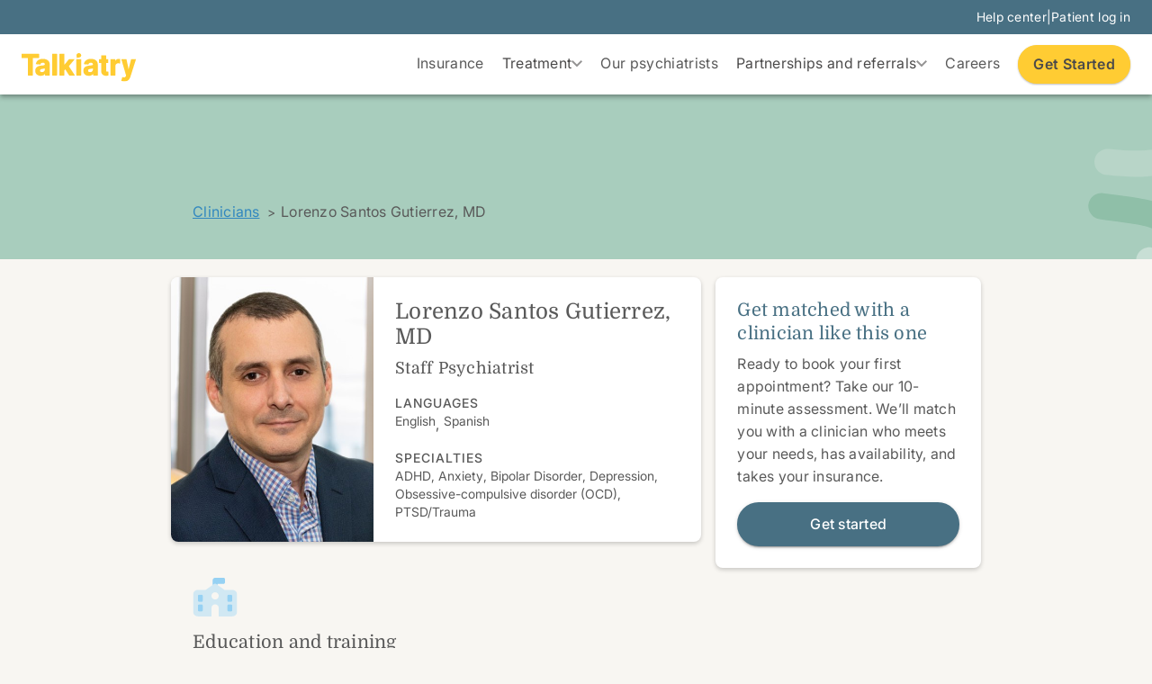

--- FILE ---
content_type: text/html
request_url: https://www.talkiatry.com/team-members/lorenzo-santos-gutierrez
body_size: 38128
content:
<!DOCTYPE html><!-- Last Published: Thu Jan 15 2026 18:59:45 GMT+0000 (Coordinated Universal Time) --><html data-wf-domain="www.talkiatry.com" data-wf-page="62823f8f082a2c6c4edb2811" data-wf-site="62823f8f082a2cc34adb27ff" lang="en" data-wf-collection="62823f8f082a2c1106db285e" data-wf-item-slug="lorenzo-santos-gutierrez"><head><meta charset="utf-8"/><title>Lorenzo Santos Gutierrez, MD | Talkiatry</title><meta content="Staff Psychiatrist" name="description"/><meta content="Lorenzo Santos Gutierrez, MD | Talkiatry" property="og:title"/><meta content="Staff Psychiatrist" property="og:description"/><meta content="https://cdn.prod.website-files.com/62823f8f082a2c778bdb282b/67d0a394641f4fbaf2c7cc92_646fbef97445062a62c166f2_Screenshot%2520Lorenzo.jpeg" property="og:image"/><meta content="Lorenzo Santos Gutierrez, MD | Talkiatry" property="twitter:title"/><meta content="Staff Psychiatrist" property="twitter:description"/><meta content="https://cdn.prod.website-files.com/62823f8f082a2c778bdb282b/67d0a394641f4fbaf2c7cc92_646fbef97445062a62c166f2_Screenshot%2520Lorenzo.jpeg" property="twitter:image"/><meta property="og:type" content="website"/><meta content="summary_large_image" name="twitter:card"/><meta content="width=device-width, initial-scale=1" name="viewport"/><link href="https://cdn.prod.website-files.com/62823f8f082a2cc34adb27ff/css/talkiatry-migrated-beta.shared.d3b6bce35.min.css" rel="stylesheet" type="text/css" integrity="sha384-07a841amAoU6wpF/tyfvubd+R+D3X+g5Bzw/ya3bY469JiSG2WO5pS3cqcmPOH9v" crossorigin="anonymous"/><script type="text/javascript">!function(o,c){var n=c.documentElement,t=" w-mod-";n.className+=t+"js",("ontouchstart"in o||o.DocumentTouch&&c instanceof DocumentTouch)&&(n.className+=t+"touch")}(window,document);</script><link href="https://cdn.prod.website-files.com/62823f8f082a2cc34adb27ff/68c2f5d88f5fa6a405aff5c6_Talkiatry_logomark_32px.png" rel="shortcut icon" type="image/x-icon"/><link href="https://cdn.prod.website-files.com/62823f8f082a2cc34adb27ff/68c2f5e45c83835161905ddd_Talkiatry_logomark_256px.png" rel="apple-touch-icon"/><link href="https://www.talkiatry.com/team-members/lorenzo-santos-gutierrez" rel="canonical"/><script>
  window.markerConfig = {
    project: '686692cc7fdca406212e618d', 
    source: 'snippet'
  };

  !function(e,r,a){if(!e.__Marker){e.__Marker={};var t=[],n={__cs:t};["show","hide","isVisible","capture","cancelCapture","unload","reload","isExtensionInstalled","setReporter","clearReporter","setCustomData","on","off"].forEach(function(e){n[e]=function(){var r=Array.prototype.slice.call(arguments);r.unshift(e),t.push(r)}}),e.Marker=n;var s=r.createElement("script");s.async=1,s.src="https://edge.marker.io/latest/shim.js";var i=r.getElementsByTagName("script")[0];i.parentNode.insertBefore(s,i)}}(window,document);
</script>

<script src="https://cmp.osano.com/GHyC4HLk8z/d25ed61a-65a2-4896-851e-82c253b0cb68/osano.js"></script>
<script async type="text/javascript">
(function(c,a){if(!a.__SV){var b=window;try{var d,m,j,k=b.location,f=k.hash;d=function(a,b){return(m=a.match(RegExp(b+"=([^&]*)")))?m[1]:null};f&&d(f,"fpState")&&(j=JSON.parse(decodeURIComponent(d(f,"fpState"))),"fpeditor"===j.action&&(b.sessionStorage.setItem("_fpcehash",f),history.replaceState(j.desiredHash||"",c.title,k.pathname+k.search)))}catch(n){}var l,h;window.freshpaint=a;a._i=[];a.init=function(b,d,g){function c(b,i){var a=i.split(".");2==a.length&&(b=b[a[0]],i=a[1]);b[i]=function(){b.push([i].concat(Array.prototype.slice.call(arguments,
0)))}}var e=a;"undefined"!==typeof g?e=a[g]=[]:g="freshpaint";e.people=e.people||[];e.toString=function(b){var a="freshpaint";"freshpaint"!==g&&(a+="."+g);b||(a+=" (stub)");return a};e.people.toString=function(){return e.toString(1)+".people (stub)"};l="disable time_event track track_pageview track_links track_forms track_with_groups add_group set_group remove_group register register_once alias unregister identify name_tag set_config reset opt_in_tracking opt_out_tracking has_opted_in_tracking has_opted_out_tracking clear_opt_in_out_tracking people.set people.set_once people.unset people.increment people.append people.union people.track_charge people.clear_charges people.delete_user people.remove people group page alias ready addEventProperties addInitialEventProperties removeEventProperty addPageviewProperties".split(" ");
for(h=0;h<l.length;h++)c(e,l[h]);var f="set set_once union unset remove delete".split(" ");e.get_group=function(){function a(c){b[c]=function(){call2_args=arguments;call2=[c].concat(Array.prototype.slice.call(call2_args,0));e.push([d,call2])}}for(var b={},d=["get_group"].concat(Array.prototype.slice.call(arguments,0)),c=0;c<f.length;c++)a(f[c]);return b};a._i.push([b,d,g])};a.__SV=1.4;b=c.createElement("script");b.type="text/javascript";b.async=!0;b.src="undefined"!==typeof FRESHPAINT_CUSTOM_LIB_URL?
FRESHPAINT_CUSTOM_LIB_URL:"https://d1y24qtab1ou6o.cloudfront.net/static/js/freshpaint.js";(d=c.getElementsByTagName("script")[0])?d.parentNode.insertBefore(b,d):c.head.appendChild(b)}})(document,window.freshpaint||[]);
freshpaint.init("d1e49ee7-5663-4002-92e7-deb4e8fee2d1", {"api_host": "https://cnjipgqxm9.execute-api.us-west-2.amazonaws.com/prod", "app_host": "https://d1y24qtab1ou6o.cloudfront.net"});
freshpaint.page();
</script>
<script> 
!function (w, d, t) { 
w.TiktokAnalyticsObject=t;var ttq=w[t]=w[t]||[];ttq.methods=["page","track","identify","instances","debug","on","off","once","ready","alias","group","enableCookie","disableCookie"],ttq.setAndDefer=function(t,e){t[e]=function(){t.push([e].concat(Array.prototype.slice.call(arguments,0)))}};for(var i=0;i<ttq.methods.length;i++)ttq.setAndDefer(ttq,ttq.methods[i]);ttq.instance=function(t){for(var e=ttq._i[t]||[],n=0;n<ttq.methods.length;n++)ttq.setAndDefer(e,ttq.methods[n]);return e},ttq.load=function(e,n){var i="https://analytics.tiktok.com/i18n/pixel/events.js";ttq._i=ttq._i||{},ttq._i[e]=[],ttq._i[e]._u=i,ttq._t=ttq._t||{},ttq._t[e]=+new Date,ttq._o=ttq._o||{},ttq._o[e]=n||{};var o=document.createElement("script");o.type="text/javascript",o.async=!0,o.src=i+"?sdkid="+e+"&lib="+t;var a=document.getElementsByTagName("script")[0];a.parentNode.insertBefore(o,a)}; 
ttq.load('CDDA963C77UDIEHUO8U0'); 
ttq.page(); 
}(window, document, 'ttq'); 
</script> 
<!-- Meta Pixel Code -->

<!-- End Meta Pixel Code -->
<!-- Google tag (gtag.js) --> 

<script async src="https://www.googletagmanager.com/gtag/js?id=AW-656556136"></script> 
<script async> 

  window.dataLayer = window.dataLayer || []; 

  function gtag(){dataLayer.push(arguments);} 

  gtag('js', new Date()); 

 

  gtag('config', 'AW-656556136'); 

</script> 
<!-- End Google tag -->
<!-- Start Mixpanel Integration Snippet -->
<script async type="text/javascript">(function(f,b){if(!b.__SV){var e,g,i,h;window.mixpanel=b;b._i=[];b.init=function(e,f,c){function g(a,d){var b=d.split(".");2==b.length&&((a=a[b[0]]),(d=b[1]));a[d]=function(){a.push([d].concat(Array.prototype.slice.call(arguments,0)))}}
var a=b;"undefined"!==typeof c?(a=b[c]=[]):(c="mixpanel");a.people=a.people||[];a.toString=function(a){var d="mixpanel";"mixpanel"!==c&&(d+="."+c);a||(d+=" (stub)");return d};a.people.toString=function(){return a.toString(1)+".people (stub)"};i="disable time_event track track_pageview track_links track_forms track_with_groups add_group set_group remove_group register register_once alias unregister identify name_tag set_config reset opt_in_tracking opt_out_tracking has_opted_in_tracking has_opted_out_tracking clear_opt_in_out_tracking start_batch_senders people.set people.set_once people.unset people.increment people.append people.union people.track_charge people.clear_charges people.delete_user people.remove".split(" ",);for(h=0;h<i.length;h++)g(a,i[h]);var j="set set_once union unset remove delete".split(" ");a.get_group=function(){function b(c){d[c]=function(){call2_args=arguments;call2=[c].concat(Array.prototype.slice.call(call2_args,0));a.push([e,call2])}}
for(var d={},e=["get_group"].concat(Array.prototype.slice.call(arguments,0)),c=0;c<j.length;c++)
b(j[c]);return d};b._i.push([e,f,c])};b.__SV=1.2;e=f.createElement("script");e.type="text/javascript";e.async=!0;e.src="undefined"!==typeof MIXPANEL_CUSTOM_LIB_URL?MIXPANEL_CUSTOM_LIB_URL:"file:"===f.location.protocol&&"//cdn.mxpnl.com/libs/mixpanel-2-latest.min.js".match(/^\/\//)?"https://cdn.mxpnl.com/libs/mixpanel-2-latest.min.js":"//cdn.mxpnl.com/libs/mixpanel-2-latest.min.js";g=f.getElementsByTagName("script")[0];g.parentNode.insertBefore(e,g)}
window.mixpanel.init('77e5964d3e5f436af9dc46fcc5b8a8f7',{persistence:'localStorage'})})(document,window.mixpanel||[]);</script>
<!-- End Mixpanel Integration Snippet -->
<!-- Schema.org -->
<script type="application/ld+json">
{
  "@context": "https://schema.org",
  "@graph": [
    {
      "@type": "MedicalOrganization",
      "name": "Talkiatry",
      "url": "https://www.talkiatry.com",
      "logo": "https://cdn.prod.website-files.com/62823f8f082a2cc34adb27ff/634c6477feb1d64e76926b4a_Talkiatry_logo_RGB_saffron.svg",
      "description": "Online psychiatry covered by insurance.",
      "address": {
        "@type": "PostalAddress",
        "streetAddress": "109 W 27th St Suite 5S",
        "addressLocality": "New York",
        "addressRegion": "NY",
        "addressCountry": "US",
        "postalCode": "10001"
      },
      "contactPoint": {
        "@type": "ContactPoint",
        "telephone": "+1-833-351-8255",
        "contactType": "customer service"
      },
      "sameAs": [
        "https://twitter.com/talkiatry",
        "https://www.linkedin.com/company/talkiatry",
        "https://www.instagram.com/talkiatry/",
        "https://www.facebook.com/Talkiatry/",
        "https://www.youtube.com/channel/UCLQF7IbpwWm5AfwMXkNFlDA",
        "https://www.tiktok.com/@talkiatry"
      ],
      "potentialAction": {
        "@type": "SearchAction",
        "target": "https://www.talkiatry.com/search?query={search_term_string}",
        "query-input": "required name=search_term_string"
      }
    },
    {
      "@type": "WebSite",
      "name": "Talkiatry",
      "url": "https://www.talkiatry.com/",
      "potentialAction": {
        "@type": "SearchAction",
        "target": "https://www.talkiatry.com/search?query={search_term_string}",
        "query-input": "required name=search_term_string"
      }
    }
  ]
}
</script>
<!-- End Schema.org -->

<!-- Start VWO Async SmartCode -->
<link rel="preconnect" href="https://dev.visualwebsiteoptimizer.com" />
<script type='text/javascript' id='vwoCode'>
window._vwo_code ||
(function () {
var w=window,
d=document;
var account_id=761963,
version=2.2,
settings_tolerance=2000,
hide_element='body',
hide_element_style = 'opacity:0 !important;filter:alpha(opacity=0) !important;background:none !important';
/* DO NOT EDIT BELOW THIS LINE */
if(f=!1,v=d.querySelector('#vwoCode'),cc={},-1<d.URL.indexOf('__vwo_disable__')||w._vwo_code)return;try{var e=JSON.parse(localStorage.getItem('_vwo_'+account_id+'_config'));cc=e&&'object'==typeof e?e:{}}catch(e){}function r(t){try{return decodeURIComponent(t)}catch(e){return t}}var s=function(){var e={combination:[],combinationChoose:[],split:[],exclude:[],uuid:null,consent:null,optOut:null},t=d.cookie||'';if(!t)return e;for(var n,i,o=/(?:^|;\s*)(?:(_vis_opt_exp_(\d+)_combi=([^;]*))|(_vis_opt_exp_(\d+)_combi_choose=([^;]*))|(_vis_opt_exp_(\d+)_split=([^:;]*))|(_vis_opt_exp_(\d+)_exclude=[^;]*)|(_vis_opt_out=([^;]*))|(_vwo_global_opt_out=[^;]*)|(_vwo_uuid=([^;]*))|(_vwo_consent=([^;]*)))/g;null!==(n=o.exec(t));)try{n[1]?e.combination.push({id:n[2],value:r(n[3])}):n[4]?e.combinationChoose.push({id:n[5],value:r(n[6])}):n[7]?e.split.push({id:n[8],value:r(n[9])}):n[10]?e.exclude.push({id:n[11]}):n[12]?e.optOut=r(n[13]):n[14]?e.optOut=!0:n[15]?e.uuid=r(n[16]):n[17]&&(i=r(n[18]),e.consent=i&&3<=i.length?i.substring(0,3):null)}catch(e){}return e}();function i(){var e=function(){if(w.VWO&&Array.isArray(w.VWO))for(var e=0;e<w.VWO.length;e++){var t=w.VWO[e];if(Array.isArray(t)&&('setVisitorId'===t[0]||'setSessionId'===t[0]))return!0}return!1}(),t='a='+account_id+'&u='+encodeURIComponent(w._vis_opt_url||d.URL)+'&vn='+version+'&ph=1'+('undefined'!=typeof platform?'&p='+platform:'')+'&st='+w.performance.now();e||((n=function(){var e,t=[],n={},i=w.VWO&&w.VWO.appliedCampaigns||{};for(e in i){var o=i[e]&&i[e].v;o&&(t.push(e+'-'+o+'-1'),n[e]=!0)}if(s&&s.combination)for(var r=0;r<s.combination.length;r++){var a=s.combination[r];n[a.id]||t.push(a.id+'-'+a.value)}return t.join('|')}())&&(t+='&c='+n),(n=function(){var e=[],t={};if(s&&s.combinationChoose)for(var n=0;n<s.combinationChoose.length;n++){var i=s.combinationChoose[n];e.push(i.id+'-'+i.value),t[i.id]=!0}if(s&&s.split)for(var o=0;o<s.split.length;o++)t[(i=s.split[o]).id]||e.push(i.id+'-'+i.value);return e.join('|')}())&&(t+='&cc='+n),(n=function(){var e={},t=[];if(w.VWO&&Array.isArray(w.VWO))for(var n=0;n<w.VWO.length;n++){var i=w.VWO[n];if(Array.isArray(i)&&'setVariation'===i[0]&&i[1]&&Array.isArray(i[1]))for(var o=0;o<i[1].length;o++){var r,a=i[1][o];a&&'object'==typeof a&&(r=a.e,a=a.v,r&&a&&(e[r]=a))}}for(r in e)t.push(r+'-'+e[r]);return t.join('|')}())&&(t+='&sv='+n)),s&&s.optOut&&(t+='&o='+s.optOut);var n=function(){var e=[],t={};if(s&&s.exclude)for(var n=0;n<s.exclude.length;n++){var i=s.exclude[n];t[i.id]||(e.push(i.id),t[i.id]=!0)}return e.join('|')}();return n&&(t+='&e='+n),s&&s.uuid&&(t+='&id='+s.uuid),s&&s.consent&&(t+='&consent='+s.consent),w.name&&-1<w.name.indexOf('_vis_preview')&&(t+='&pM=true'),w.VWO&&w.VWO.ed&&(t+='&ed='+w.VWO.ed),t}code={nonce:v&&v.nonce,library_tolerance:function(){return'undefined'!=typeof library_tolerance?library_tolerance:void 0},settings_tolerance:function(){return cc.sT||settings_tolerance},hide_element_style:function(){return'{'+(cc.hES||hide_element_style)+'}'},hide_element:function(){return performance.getEntriesByName('first-contentful-paint')[0]?'':'string'==typeof cc.hE?cc.hE:hide_element},getVersion:function(){return version},finish:function(e){var t;f||(f=!0,(t=d.getElementById('_vis_opt_path_hides'))&&t.parentNode.removeChild(t),e&&((new Image).src='https://dev.visualwebsiteoptimizer.com/ee.gif?a='+account_id+e))},finished:function(){return f},addScript:function(e){var t=d.createElement('script');t.type='text/javascript',e.src?t.src=e.src:t.text=e.text,v&&t.setAttribute('nonce',v.nonce),d.getElementsByTagName('head')[0].appendChild(t)},load:function(e,t){t=t||{};var n=new XMLHttpRequest;n.open('GET',e,!0),n.withCredentials=!t.dSC,n.responseType=t.responseType||'text',n.onload=function(){if(t.onloadCb)return t.onloadCb(n,e);200===n.status?_vwo_code.addScript({text:n.responseText}):_vwo_code.finish('&e=loading_failure:'+e)},n.onerror=function(){if(t.onerrorCb)return t.onerrorCb(e);_vwo_code.finish('&e=loading_failure:'+e)},n.send()},init:function(){var e,t=this.settings_tolerance();w._vwo_settings_timer=setTimeout(function(){_vwo_code.finish()},t),'body'!==this.hide_element()?(n=d.createElement('style'),e=(t=this.hide_element())?t+this.hide_element_style():'',t=d.getElementsByTagName('head')[0],n.setAttribute('id','_vis_opt_path_hides'),v&&n.setAttribute('nonce',v.nonce),n.setAttribute('type','text/css'),n.styleSheet?n.styleSheet.cssText=e:n.appendChild(d.createTextNode(e)),t.appendChild(n)):(n=d.getElementsByTagName('head')[0],(e=d.createElement('div')).style.cssText='z-index: 2147483647 !important;position: fixed !important;left: 0 !important;top: 0 !important;width: 100% !important;height: 100% !important;background: white !important;',e.setAttribute('id','_vis_opt_path_hides'),e.classList.add('_vis_hide_layer'),n.parentNode.insertBefore(e,n.nextSibling));var n='https://dev.visualwebsiteoptimizer.com/j.php?'+i();-1!==w.location.search.indexOf('_vwo_xhr')?this.addScript({src:n}):this.load(n+'&x=true',{l:1})}};w._vwo_code=code;code.init();})();
</script>
<!-- End VWO Async SmartCode -->

<script async id="jetboost-script" type="text/javascript"> window.JETBOOST_SITE_ID = "cldltzr2j00sw0utj4bu68eiu"; (function(d) { var s = d.createElement("script"); s.src = "https://cdn.jetboost.io/jetboost.js"; s.async = 1; d.getElementsByTagName("head")[0].appendChild(s); })(document); </script>

<!-- Script to add utm params to cookie -->
<script type='text/javascript'>
function getUtmParams() {
  const params = new URLSearchParams(window.location.search);
  const utmParams = {};
  
  // List of UTM parameters to track
  const utmKeys = [
    'utm_source',
    'utm_medium',
    'utm_campaign',
    'utm_term',
    'utm_content'
  ];

  // Get all present UTM parameters
  utmKeys.forEach(key => {
    const value = params.get(key);
    if (value) {
      utmParams[key] = value;
    }
  });

  return utmParams;
}

function setUtmCookie() {
  const utmParams = getUtmParams();
  
  // Only set cookie if UTM parameters exist
  if (Object.keys(utmParams).length > 0) {
    // Set cookie to expire in 30 days
    const expiryDate = new Date();
    expiryDate.setDate(expiryDate.getDate() + 30);
    
    // Convert UTM params object to string
    const utmString = JSON.stringify(utmParams);
    
    // Set cookie with UTM parameters
    document.cookie = `talkiatryUtmParams=${encodeURIComponent(utmString)}; expires=${expiryDate.toUTCString()}; path=/; SameSite=Strict; domain=.talkiatry.com`;
  }
}

// Run when the script loads
setUtmCookie();
</script>

<!--Osano Text Format Fix-->
<style>
.osano-cm-info-dialog__info.osano-cm-info.osano-cm-info--position_right.osano-cm-info--open p {
color:#ffffff;
}

.osano-cm-drawer-toggle .osano-cm-label {
color:#ffffff;
  }</style>

<!--Mobile Nav Fix-->
<style>
.w-nav-overlay {
  z-index: -99999999!important;
  }
</style>

<!--Hide Cookie Consent Widget-->
  <style> 
      .osano-cm-widget{display: none;} 
  </style> 

<!--Bing Webmaster Validation-->
<meta name="msvalidate.01" content="5EC2EF3977EB61EADD774C0421A4C3B8" /><!----><script type="application/ld+json" id="team-schema">
{
  "@context": "https://schema.org",
  "@type": "Person",
  "name": "Lorenzo Santos Gutierrez, MD",
  "description": "",
  "url": "https://www.talkiatry.com/team-members/lorenzo-santos-gutierrez",
  "image": "https://cdn.prod.website-files.com/62823f8f082a2c778bdb282b/67d0a394641f4fbaf2c7ccb1_646fb1a0bb1f651c12e7e45e_Talkiatry_20230426_Dawn_840x1000-02%2520(1).jpeg",
  "medicalSpecialty": [],
  "hasCredential": {
    "@type": "EducationalOccupationalCredential",
    "name": "MD",
    "credentialCategory": "Doctor of Medicine"
  },
  "memberOf": {
    "@type": "MedicalOrganization",
    "name": "Talkiatry",
    "url": "https://www.talkiatry.com"
  },
  "isAcceptingNewPatients": true,
  "address": {
    "@type": "PostalAddress",
    "addressCountry": "US"
  },
  "contactPoint": {
    "@type": "ContactPoint",
    "telephone": "833-351-TALK (8255)",
    "contactType": "Customer Service",
    "email": "hello@talkiatry.com",
    "availableLanguage": "English"
  }
}
</script>
<script type="text/javascript">window.__WEBFLOW_CURRENCY_SETTINGS = {"currencyCode":"USD","symbol":"$","decimal":".","fractionDigits":2,"group":",","template":"{{wf {\"path\":\"symbol\",\"type\":\"PlainText\"} }} {{wf {\"path\":\"amount\",\"type\":\"CommercePrice\"} }} {{wf {\"path\":\"currencyCode\",\"type\":\"PlainText\"} }}","hideDecimalForWholeNumbers":false};</script></head><body class="body-page"><div class="o-page-wrapper"><header data-wf--header--variant="regular" class="c-header"><a href="#main" class="c-skip-link">Skip to main content</a><div class="o-custom-code w-embed"><style>
  /* DROPDOWN */
  .c-dropdown-wrap.is-open .c-dropdown-height {
    grid-template-rows: 1fr;
  }
  .c-dropdown-wrap.is-open .c-dropdown-icon {
    transform: rotate(-180deg);
  }
  @media (hover: hover) and (pointer: fine) {
    .c-dropdown-wrap:focus-within .c-dropdown-height,
    .c-dropdown-wrap:hover .c-dropdown-height {
      grid-template-rows: 1fr;
    }
    .c-dropdown-wrap:focus-within .c-dropdown-icon,
    .c-dropdown-wrap:hover .c-dropdown-icon {
      transform: rotate(-180deg);
    }
  }
</style></div><div class="w-dyn-list"><div role="list" class="w-dyn-items"><div role="listitem" class="w-dyn-item"><div class="c-header-top"><div class="o-container _1280"><div class="c-header-top-wrap"><div class="navbar_announcement"></div><div class="c-header-subnav"><a href="/patient-pages/help-center" class="c-text-link hover-saffron w-inline-block"><div class="t-body-2">Help center</div></a><div class="t-body-2">|</div><a href="https://mycw135.ecwcloud.com/portal18824/jsp/100mp/login_otp.jsp" target="_blank" class="c-text-link hover-saffron w-inline-block"><div class="t-body-2">Patient log in</div></a></div></div></div></div></div></div></div><div class="c-header-bottom"><div class="o-container _1280"><div class="c-header-bottom_row"><a aria-label="go to homepage" href="/" class="c-header-bottom_logo-wrap w-inline-block"><svg xmlns="http://www.w3.org/2000/svg" width="128" height="32" viewBox="0 0 128 32" fill="none" class="c-logo"><g clip-path="url(#clip0_337_28873)"><path d="M126.985 6.77736C126.92 6.6848 126.815 6.62988 126.704 6.62988H121.999C121.84 6.62988 121.7 6.73971 121.662 6.89817L118.888 17.9921L116.574 6.91229C116.54 6.74755 116.398 6.62988 116.234 6.62988H111.231C111.038 6.62988 110.882 6.79148 110.883 6.98917C110.883 7.02369 110.888 7.05663 110.897 7.08958L116.06 24.6978C116.06 24.9316 115.981 26.0392 115.004 26.6856C114.753 26.8504 114.115 26.9508 113.695 26.9367C113.211 26.91 112.733 26.819 112.272 26.6668C112.183 26.6386 112.087 26.648 112.006 26.6935C111.925 26.7374 111.863 26.8143 111.837 26.9053L110.765 30.5436C110.713 30.7194 110.799 30.9061 110.964 30.9767C111.408 31.1524 111.868 31.281 112.338 31.3579C112.917 31.4599 113.504 31.5101 114.092 31.507C115.311 31.507 116.374 31.303 117.25 30.8951C118.109 30.506 118.865 29.9098 119.452 29.1583C120.043 28.3801 120.502 27.5062 120.81 26.5727L127.034 7.09586C127.068 6.9876 127.05 6.86993 126.985 6.77893V6.77736Z" fill="#FFCC33"></path><path d="M19.4808 5.21353V1.12959C19.4808 0.9319 19.3246 0.773438 19.1331 0.773438H0.347652C0.154682 0.773438 0 0.933469 0 1.12959V5.21353C0 5.41122 0.156214 5.56968 0.347652 5.56968H7.00205V24.5601C7.00205 24.7578 7.15826 24.9163 7.3497 24.9163H12.128C12.321 24.9163 12.4757 24.7562 12.4757 24.5601V5.56968H19.1301C19.323 5.56968 19.4792 5.41122 19.4808 5.2151C19.4808 5.2151 19.4808 5.2151 19.4808 5.21353Z" fill="#FFCC33"></path><path d="M39.0357 0.771484H34.2773C34.0853 0.771484 33.9297 0.930938 33.9297 1.12763V24.5597C33.9297 24.7564 34.0853 24.9159 34.2773 24.9159H39.0357C39.2277 24.9159 39.3834 24.7564 39.3834 24.5597V1.12763C39.3834 0.930938 39.2277 0.771484 39.0357 0.771484Z" fill="#FFCC33"></path><path d="M52.467 14.6225L58.6558 7.21864C58.7814 7.06959 58.7646 6.84366 58.6191 6.71501C58.5563 6.6601 58.4751 6.62872 58.3924 6.62872H52.9311C52.8285 6.62872 52.7304 6.67579 52.6646 6.7558L47.5279 12.9908V1.12959C47.5279 0.933469 47.3748 0.775006 47.1833 0.773438H42.4219C42.2289 0.773438 42.0742 0.933469 42.0742 1.12959V24.5601C42.0742 24.7578 42.2304 24.9163 42.4219 24.9163H47.1833C47.3763 24.9163 47.531 24.7562 47.531 24.5601V19.1143L48.4361 18.0553L52.856 24.7594C52.9203 24.8582 53.0291 24.9163 53.1439 24.9163H58.7186C58.9116 24.9163 59.0678 24.7547 59.0678 24.557C59.0678 24.4848 59.0464 24.4158 59.0066 24.3562L52.467 14.6225Z" fill="#FFCC33"></path><path d="M65.9576 6.62988H61.1992C61.0072 6.62988 60.8516 6.78934 60.8516 6.98603V24.5613C60.8516 24.758 61.0072 24.9174 61.1992 24.9174H65.9576C66.1496 24.9174 66.3053 24.758 66.3053 24.5613V6.98603C66.3053 6.78934 66.1496 6.62988 65.9576 6.62988Z" fill="#FFCC33"></path><path d="M109.32 6.55954C109.066 6.49679 108.807 6.45285 108.548 6.42461C108.28 6.3948 108.011 6.37755 107.74 6.37598C106.972 6.37911 106.219 6.60034 105.565 7.01297C104.957 7.40363 104.459 7.95276 104.122 8.6023V6.98472C104.122 6.78704 103.966 6.62858 103.775 6.62858H99.1602C98.9672 6.62858 98.8125 6.78861 98.8125 6.98472V24.5584C98.8125 24.7561 98.9687 24.9146 99.1602 24.9146H103.917C104.11 24.9146 104.265 24.7545 104.265 24.5584V14.616C104.265 14.0402 104.312 13.2071 104.72 12.6141C105.522 11.4499 106.74 11.3228 107.225 11.3228C107.573 11.326 107.919 11.3511 108.262 11.3997C108.556 11.4342 108.848 11.4923 109.135 11.5707C109.319 11.6272 109.513 11.519 109.568 11.3307C109.577 11.2977 109.584 11.2632 109.582 11.2287V6.90471C109.582 6.74154 109.473 6.5972 109.319 6.55797L109.32 6.55954Z" fill="#FFCC33"></path><path d="M96.3087 20.5547C96.2291 20.4872 96.1234 20.459 96.0223 20.4778C95.7421 20.5296 95.4603 20.5672 95.177 20.5876C94.9319 20.5939 94.6884 20.5516 94.4587 20.4637C94.2902 20.3947 94.1524 20.2644 94.0682 20.0997C93.9625 19.9067 93.9104 19.6102 93.9104 19.2211V11.0344H95.9764C96.1694 11.0344 96.3241 10.8743 96.3241 10.6782V7.00691C96.3241 6.80922 96.1678 6.65076 95.9764 6.65076H93.9104V2.77705C93.9104 2.57936 93.7542 2.4209 93.5627 2.4209H88.7845C88.593 2.4209 88.4368 2.57936 88.4368 2.77548V6.64605H86.4336C86.2406 6.64605 86.0859 6.80608 86.0859 7.0022V10.6735C86.0859 10.8712 86.2421 11.0297 86.4336 11.0297H88.4399V19.8581C88.4322 21.0819 88.688 22.1111 89.201 22.9238C89.7233 23.7459 90.4829 24.3813 91.3758 24.7375C92.1798 25.0732 93.111 25.2474 94.1462 25.2474C94.2749 25.2474 94.4066 25.2474 94.5444 25.2395C95.1861 25.216 95.8998 24.9869 96.1678 24.9007L96.1985 24.8912C96.344 24.8442 96.4435 24.7061 96.4435 24.5492V20.8293C96.442 20.721 96.393 20.6206 96.3103 20.5547H96.3087Z" fill="#FFCC33"></path><path d="M30.6282 9.83415C30.2146 9.04341 29.6235 8.36563 28.9006 7.85729C28.1563 7.33797 27.3262 6.95829 26.4517 6.7355C25.5267 6.49702 24.5756 6.37778 23.6215 6.38092C22.2125 6.38092 20.9521 6.60057 19.8724 7.03831C18.8401 7.44152 17.9197 8.09734 17.1922 8.9477C16.4939 9.79022 16.0145 10.8022 15.7986 11.8863C15.7771 11.9899 15.7986 12.0981 15.8614 12.1829C15.9226 12.2676 16.0176 12.3225 16.1202 12.3303L20.5202 12.6959C20.6902 12.7084 20.8464 12.5986 20.8939 12.4307C21.0379 11.924 21.3457 11.4815 21.7684 11.1772C22.2095 10.8383 22.8251 10.6673 23.5985 10.6673C24.3168 10.6673 24.8789 10.843 25.2434 11.1709C25.6094 11.4988 25.7855 11.9569 25.7855 12.5767V12.6457C25.8039 12.8606 25.7059 13.0693 25.5298 13.1885C25.372 13.2984 25.0397 13.4506 24.3474 13.5588C23.7502 13.6608 22.943 13.7628 21.9583 13.8648C21.119 13.9463 20.2859 14.0938 19.4696 14.3088C18.7008 14.508 17.9702 14.8328 17.304 15.2721C16.6532 15.7067 16.1202 16.3029 15.7557 17.0058C15.3789 17.7212 15.1875 18.6061 15.1875 19.6416C15.1875 20.8685 15.457 21.9118 15.9885 22.7434C16.5214 23.5749 17.2795 24.2292 18.1693 24.6277C19.0683 25.0403 20.1021 25.249 21.2415 25.249C22.0441 25.2631 22.842 25.1391 23.6047 24.8818C24.2586 24.6543 24.8636 24.2998 25.3873 23.8369C25.6217 23.6267 25.8376 23.3945 26.0321 23.145V24.5508C26.0321 24.7532 26.1929 24.9179 26.3905 24.9195H30.9023C31.1014 24.9195 31.2622 24.7548 31.2622 24.5508V12.7022C31.2622 11.6008 31.0478 10.6359 30.6266 9.83415H30.6282ZM25.8208 16.9728L25.8131 18.2656C25.8238 18.7818 25.686 19.2901 25.4149 19.7263C25.1362 20.1672 24.7472 20.5233 24.2892 20.7587C23.7655 21.0254 23.1866 21.1572 22.6031 21.1446C21.9568 21.1446 21.4192 20.9924 21.0103 20.6928C20.6335 20.4166 20.4513 20.0181 20.4513 19.4769C20.4375 19.1458 20.5325 18.8179 20.7224 18.5496C20.9414 18.2719 21.2262 18.0585 21.5509 17.9267C21.9905 17.7416 22.453 17.6161 22.9231 17.5518C23.185 17.5125 23.4714 17.4686 23.7976 17.42C24.1238 17.3698 24.4516 17.3101 24.7747 17.2458C25.078 17.1862 25.3797 17.1109 25.6753 17.0199C25.7243 17.0042 25.7733 16.9885 25.8192 16.9713L25.8208 16.9728Z" fill="#FFCC33"></path><path d="M84.05 9.83415C83.6365 9.04341 83.0454 8.36563 82.3225 7.85729C81.5782 7.33797 80.7481 6.95829 79.8736 6.7355C78.9486 6.49702 77.9975 6.37778 77.0434 6.38092C75.6344 6.38092 74.374 6.60057 73.2943 7.03831C72.262 7.44152 71.3416 8.09734 70.6141 8.9477C69.9157 9.79022 69.4364 10.8022 69.2204 11.8863C69.199 11.9899 69.2204 12.0981 69.2832 12.1813C69.3445 12.266 69.4395 12.3209 69.5421 12.3288L73.9421 12.6943C74.1121 12.7069 74.2683 12.5971 74.3158 12.4292C74.4597 11.9224 74.7676 11.48 75.1903 11.1756C75.6313 10.8367 76.247 10.6657 77.0204 10.6657C77.7387 10.6657 78.3008 10.8414 78.6652 11.1693C79.0313 11.4972 79.2074 11.9554 79.2074 12.5751V12.6441C79.2258 12.8591 79.1278 13.0677 78.9516 13.187C78.7939 13.2968 78.4616 13.449 77.7693 13.5572C77.172 13.6592 76.3649 13.7612 75.3802 13.8632C74.5409 13.9448 73.7078 14.0923 72.8915 14.3072C72.1227 14.5065 71.3921 14.8312 70.7259 15.2705C70.075 15.7051 69.5421 16.3013 69.1776 17.0042C68.8008 17.7196 68.6094 18.6045 68.6094 19.64C68.6094 20.8669 68.8789 21.9103 69.4104 22.7418C69.9433 23.5734 70.7014 24.2276 71.5912 24.6261C72.4902 25.0387 73.524 25.2474 74.6634 25.2474C75.4659 25.2615 76.2638 25.1376 77.0265 24.8803C77.6805 24.6528 78.2854 24.2982 78.8092 23.8354C79.0435 23.6251 79.2595 23.3929 79.454 23.1435V24.5492C79.454 24.7516 79.6148 24.9164 79.8123 24.9179H84.3242C84.5233 24.9179 84.6841 24.7532 84.6841 24.5492V12.7022C84.6841 11.6008 84.4697 10.6359 84.0485 9.83415H84.05ZM79.2426 16.9728L79.235 18.2656C79.2457 18.7818 79.1079 19.2901 78.8368 19.7263C78.558 20.1672 78.169 20.5233 77.7111 20.7587C77.1873 21.0254 76.6084 21.1572 76.0249 21.1446C75.3786 21.1446 74.8411 20.9924 74.4322 20.6928C74.0554 20.4166 73.8732 20.0181 73.8732 19.4769C73.8594 19.1458 73.9543 18.8179 74.1442 18.5496C74.3632 18.2719 74.6481 18.0585 74.9728 17.9267C75.4123 17.7416 75.8748 17.6161 76.345 17.5518C76.6069 17.5125 76.8933 17.4686 77.2195 17.42C77.5457 17.3698 77.8735 17.3101 78.1966 17.2458C78.4998 17.1862 78.8016 17.1109 79.0971 17.0199C79.1461 17.0042 79.1952 16.9885 79.2411 16.9713L79.2426 16.9728Z" fill="#FFCC33"></path><path fill-rule="evenodd" clip-rule="evenodd" d="M63.5814 0C65.0593 0 66.2539 1.1312 66.2509 2.46323C66.2478 3.90666 65.2293 4.67544 63.6948 4.93745C63.5003 4.97197 62.8142 5.06767 62.6641 5.0865C62.0561 5.1571 61.249 5.21358 61.249 5.21358C60.9626 5.24653 60.7926 4.94216 60.9518 4.71937C60.958 4.71152 60.9855 4.6723 60.9932 4.66445L61.4144 4.16396C61.4144 4.16396 61.422 4.13729 61.4174 4.13102C61.0943 3.7027 60.9044 3.17396 60.9044 2.60287C60.9044 1.16572 62.1035 0.00156894 63.5814 0.00156894" fill="#FFCC33"></path></g><defs><clipPath id="clip0_337_28873"><rect width="127.049" height="31.5059" fill="white"></rect></clipPath></defs></svg></a><div class="c-header-bottom_col"><div data-animation="default" data-collapse="medium" data-duration="400" data-easing="ease" data-easing2="ease" data-doc-height="1" role="banner" class="c-header-nav_wrap w-nav"><nav role="navigation" class="c-header-nav w-nav-menu"><a href="/insurance" class="c-text-link nav w-inline-block"><div class="t-subhead">Insurance</div></a><div class="c-dropdown-wrap"><div class="c-dropdown-toggle"><div class="t-subhead">Treatment</div><svg xmlns="http://www.w3.org/2000/svg" width="12" height="8" viewBox="0 0 12 8" fill="none" class="c-dropdown-icon"><path d="M10.59 0L6 4.58L1.41 0L0 1.41L6 7.41L12 1.41L10.59 0Z" fill="currentColor" fill-opacity="0.6"></path></svg><a href="/treatment" class="c-dropdown-link-wrap w-inline-block"></a></div><div class="c-dropdown-content"><div class="c-dropdown-height"><div class="c-dropdown-list"><div class="w-dyn-list"><div role="list" class="w-dyn-items"><div role="listitem" class="c-dropdown-item w-dyn-item"><a href="/treatment/adhd" class="c-dropdown-link w-inline-block"><div>ADHD</div></a></div><div role="listitem" class="c-dropdown-item w-dyn-item"><a href="/treatment/anxiety" class="c-dropdown-link w-inline-block"><div>Anxiety</div></a></div><div role="listitem" class="c-dropdown-item w-dyn-item"><a href="/treatment/bipolar-disorder" class="c-dropdown-link w-inline-block"><div>Bipolar disorder</div></a></div><div role="listitem" class="c-dropdown-item w-dyn-item"><a href="/treatment/childrens-mental-health" class="c-dropdown-link w-inline-block"><div>Children&#x27;s mental health</div></a></div><div role="listitem" class="c-dropdown-item w-dyn-item"><a href="/treatment/depression" class="c-dropdown-link w-inline-block"><div>Depression</div></a></div><div role="listitem" class="c-dropdown-item w-dyn-item"><a href="/treatment/insomnia" class="c-dropdown-link w-inline-block"><div>Insomnia</div></a></div><div role="listitem" class="c-dropdown-item w-dyn-item"><a href="/treatment/mood-disorder" class="c-dropdown-link w-inline-block"><div>Mood disorder</div></a></div><div role="listitem" class="c-dropdown-item w-dyn-item"><a href="/treatment/ocd" class="c-dropdown-link w-inline-block"><div>OCD</div></a></div><div role="listitem" class="c-dropdown-item w-dyn-item"><a href="/treatment/postpartum-depression" class="c-dropdown-link w-inline-block"><div>Postpartum</div></a></div><div role="listitem" class="c-dropdown-item w-dyn-item"><a href="/treatment/ptsd" class="c-dropdown-link w-inline-block"><div>PTSD</div></a></div><div role="listitem" class="c-dropdown-item w-dyn-item"><a href="/treatment/substance-use-disorder" class="c-dropdown-link w-inline-block"><div>SUD</div></a></div></div></div></div></div></div></div><a href="/our-psychiatrists" class="c-text-link nav w-inline-block"><div class="t-subhead">Our psychiatrists</div></a><div class="c-dropdown-wrap"><div class="c-dropdown-toggle"><div class="t-subhead">Partnerships and referrals</div><svg xmlns="http://www.w3.org/2000/svg" width="12" height="8" viewBox="0 0 12 8" fill="none" class="c-dropdown-icon"><path d="M10.59 0L6 4.58L1.41 0L0 1.41L6 7.41L12 1.41L10.59 0Z" fill="currentColor" fill-opacity="0.6"></path></svg></div><div class="c-dropdown-content"><div class="c-dropdown-height"><ul role="list" class="c-dropdown-list"><li class="c-dropdown-item"><a href="/partnerships" class="c-dropdown-link w-inline-block"><div>For administrators &amp; health systems</div></a></li><li class="c-dropdown-item"><a href="/referrals" class="c-dropdown-link w-inline-block"><div>For referring clinicians</div></a></li></ul></div></div></div><a href="/careers" class="c-text-link nav tablet-optimized-link w-inline-block"><div class="t-subhead">Careers</div></a><div class="c-header-nav_rt"><a data-wf--button--variant="bismark---primary" href="https://app.talkiatry.com/assessment" class="c-button w-variant-ab66573d-8831-a7e0-d785-401cf124f100 w-inline-block"><div class="t-body-1 semi-bold t-20px">Get Started</div></a></div></nav><div class="c-header-trigger w-nav-button"><svg xmlns="http://www.w3.org/2000/svg" width="18" height="12" viewBox="0 0 18 12" fill="none" class="c-hamburger-icon"><path d="M0 12H18V10H0V12ZM0 7H18V5H0V7ZM0 0V2H18V0H0Z" fill="currentColor" fill-opacity="0.56"></path></svg></div></div></div><div class="c-header-cta-wrap"><a data-wf--button--variant="bismark---primary" href="https://app.talkiatry.com/assessment" class="c-button w-variant-ab66573d-8831-a7e0-d785-401cf124f100 w-inline-block"><div class="t-body-1 semi-bold t-20px">Get Started</div></a></div></div></div></div></header><main id="main" class="o-main"><div class="w-embed"><style>.team-list-item:last-child .team-item-inner div:last-child{ display: none; }</style></div><div class="hero pistachio"><img src="https://cdn.prod.website-files.com/62823f8f082a2cc34adb27ff/634c81c4a626bcf1dab1538b_Human_Pistachio-duochrome_Expanded.svg" alt="" class="illustration-hero meet-our-clinicians"/><div class="container-948 w-container"><div class="paper-div mtb-1"><div class="breadcrumb pb-0"><div class="div-block-167"><a href="/therapists" class="breadcrumb-link ocean w-inline-block w-condition-invisible"><div class="body color-inherit">Therapists</div></a><a href="/meet-our-clinicians" class="breadcrumb-link ocean w-inline-block"><div class="body color-inherit">Clinicians</div></a></div><div class="div-block-165"><div class="body-2">&gt;</div></div><div class="div-block-167"><div class="body">Lorenzo Santos Gutierrez, MD</div></div></div></div></div></div><section class="content"><div class="w-layout-blockcontainer container-948 relt--2-mb--2 w-container"><div id="w-node-f5030d0d-d9ad-d571-8791-ea89011f584f-4edb2811" class="w-layout-layout content-qs g-2-0 wf-layout-layout"><div itemscope="" itemType="https://schema.org/Physician" class="w-layout-cell"><div class="content-div"><div class="card-div"><div id="w-node-_831ca3b8-04cd-e9cf-f61d-af65aeab559d-4edb2811" class="w-layout-layout content-qs g-0 wf-layout-layout"><div class="w-layout-cell"><div style="background-image:url(&quot;https://cdn.prod.website-files.com/62823f8f082a2c778bdb282b/67d0a394641f4fbaf2c7cc92_646fbef97445062a62c166f2_Screenshot%2520Lorenzo.jpeg&quot;)" class="div-card-image tm-photo"></div></div><div class="w-layout-cell"><div class="card-copy-div"><h1 data-person-name="" class="h5">Lorenzo Santos Gutierrez, MD</h1><div data-team-member="role" class="subtitle">Staff Psychiatrist</div><div class="team-subheading">Languages</div><div class="collection-list-wrapper-16-2 w-dyn-list"><div role="list" class="collection-list-4 w-dyn-items"><div role="listitem" class="team-list-item w-dyn-item"><div class="team-item-inner"><div class="team-subheading secondary">English</div><div itemProp="medicalSpecialty" class="text-block-62">, </div></div></div><div role="listitem" class="team-list-item w-dyn-item"><div class="team-item-inner"><div class="team-subheading secondary">Spanish</div><div itemProp="medicalSpecialty" class="text-block-62">, </div></div></div></div></div><div class="team-subheading">SPECIALTIES</div><div class="collection-list-wrapper-17 w-dyn-list"><div role="list" class="collection-list-6 w-dyn-items"><div role="listitem" class="team-list-item w-dyn-item"><div class="team-item-inner"><div data-medical-speciality="" class="team-subheading secondary">ADHD</div><div itemProp="medicalSpecialty" class="team-subheading secondary">, </div></div></div><div role="listitem" class="team-list-item w-dyn-item"><div class="team-item-inner"><div data-medical-speciality="" class="team-subheading secondary">Anxiety</div><div itemProp="medicalSpecialty" class="team-subheading secondary">, </div></div></div><div role="listitem" class="team-list-item w-dyn-item"><div class="team-item-inner"><div data-medical-speciality="" class="team-subheading secondary">Bipolar Disorder</div><div itemProp="medicalSpecialty" class="team-subheading secondary">, </div></div></div><div role="listitem" class="team-list-item w-dyn-item"><div class="team-item-inner"><div data-medical-speciality="" class="team-subheading secondary">Depression</div><div itemProp="medicalSpecialty" class="team-subheading secondary">, </div></div></div><div role="listitem" class="team-list-item w-dyn-item"><div class="team-item-inner"><div data-medical-speciality="" class="team-subheading secondary">Obsessive-compulsive disorder (OCD)</div><div itemProp="medicalSpecialty" class="team-subheading secondary">, </div></div></div><div role="listitem" class="team-list-item w-dyn-item"><div class="team-item-inner"><div data-medical-speciality="" class="team-subheading secondary">PTSD/Trauma</div><div itemProp="medicalSpecialty" class="team-subheading secondary">, </div></div></div></div></div></div></div></div></div></div><div class="content-div"><div class="card-copy-div"><img src="https://cdn.prod.website-files.com/62823f8f082a2cc34adb27ff/67e31b916f59d62f46301036_team-education-training.svg" loading="lazy" alt="" width="30" class="icon team-member"/><h2 class="h6 mb-1">Education and training</h2><div class="w-dyn-list"><div role="list" class="w-dyn-items"><div role="listitem" class="collection-item-3 w-dyn-item"><div class="w-richtext"><ul role="list"><li><strong>University of Puerto Rico Mayaguez Campus, BS</strong></li><li><strong>Universidad Autónoma de Guadalajara School of Medicine, MD</strong></li><li><strong>Icahn School of Medicine at Mount Sinai, Internship</strong></li><li><strong>Lincoln Medical &amp; Mental Health Center, Residency</strong></li></ul></div></div></div></div></div><div class="card-div"></div></div><div class="content-div"><div class="card-div"><div class="card-copy-div"><img src="https://cdn.prod.website-files.com/62823f8f082a2cc34adb27ff/67e31b91a18c3da8b03f1ffd_team-get-to-know.svg" loading="lazy" alt="" width="30" class="icon team-member"/><div class="mb-1"><h2 class="h6 inline-text">Get to know </h2><h3 class="h6 inline-text">Lorenzo Santos Gutierrez, MD</h3></div><div data-team-member="bio" class="rich-text-block-12 w-richtext"><p>Dr. Santos is a highly experienced, Board-Certified Adult Psychiatrist with over 10 years of clinical experience in English and Spanish. He graduated from the Universidad Autónoma de Guadalajara School of Medicine and completed a rigorous 4-year psychiatric residency training in NYC at Lincoln Medical and Mental Health Center.</p><p>In his residency and post-residency practice, Dr. Santos has provided high-quality care to culturally diverse communities, and has extensive experience helping patients with Depression, Anxiety, ADHD, and other mental health conditions. He understands that choosing and seeing a psychiatrist can be stressful and is committed to providing a welcoming and non-judgmental environment where patients can feel free to discuss their concerns.</p><p>Dr. Santos takes a personalized approach to treatment, considering the unique psychology, biology, and lifestyle of each individual patient when determining the best course of action. His practice focuses on medication management in conjunction with supportive therapy, and he conducts follow-up visits in 30-minute increments. He believes that the most successful treatments integrate physical health, therapy, mindfulness, and medication, when necessary, to provide the most effective solutions for his patients.</p><p>If you are looking for a compassionate and experienced psychiatrist who is fluent in both English and Spanish, schedule an appointment with Dr. Santos today. His dedication to his patients and his extensive experience makes him an excellent choice for those seeking to improve their mental health.</p></div><div class="hidden"><div itemProp="url"><div>https://www.talkiatry.com/team-members/</div><div>lorenzo-santos-gutierrez</div><img src="https://cdn.prod.website-files.com/62823f8f082a2c778bdb282b/67d0a394641f4fbaf2c7ccb1_646fb1a0bb1f651c12e7e45e_Talkiatry_20230426_Dawn_840x1000-02%2520(1).jpeg" loading="lazy" itemprop="image" alt="Lorenzo Santos Gutierrez, MD"/></div><div class="w-dyn-list"><div role="list" class="w-dyn-items"><div role="listitem" class="w-dyn-item"><div itemProp="occupationalCategory">Psychiatrist</div></div></div></div><div class="w-dyn-list"><div role="list" class="w-dyn-items"><div role="listitem" class="w-dyn-item"><div itemPro="EducationalOccupationalCredential">Board Certified</div></div><div role="listitem" class="w-dyn-item"><div itemPro="EducationalOccupationalCredential">Psychiatry</div></div></div></div><div class="w-dyn-list"><div role="list" class="w-dyn-items"><div role="listitem" class="w-dyn-item"><div itemProp="location">Maryland</div></div><div role="listitem" class="w-dyn-item"><div itemProp="location">Virginia</div></div><div role="listitem" class="w-dyn-item"><div itemProp="location">Washington D.C.</div></div></div></div></div></div></div></div></div><div class="w-layout-cell"><div class="card-div auto-height sticky-team-member mb-2"><div class="card-copy-div"><h2 class="h6 bismark mb-1">Get matched with a clinician like this one</h2><p class="body mb-2">Ready to book your first appointment? Take our 10-minute assessment. We’ll match you with a clinician who meets your needs, has availability, and takes your insurance.</p><a href="https://app.talkiatry.com/assessment" class="button bismark block-o-x-o w-button">Get started</a></div></div></div></div></div></section><section class="w-layout-vflex content"><div class="w-layout-vflex container-948"><div class="paper-div mb-2"><div class="h6">More Clinicians</div></div><div id="graphites-il-api" class="content-div"><div class="team-members-wrapper jetboost-list-wrapper-8z58 jetboost-list-wrapper-8pe4 jetboost-list-wrapper-8368 jetboost-list-wrapper-4lqr jetboost-list-wrapper-4bnp w-dyn-list"><div fs-cmsload-mode="pagination" fs-cmsnest-element="list" fs-cmsfilter-element="list" fs-cmsload-element="list" role="list" class="team-member-list mb-2 w-dyn-items"><div id="w-node-_612fb10e-c0bb-59a6-9b3d-7245f3052254-4edb2811" role="listitem" class="flex-container w-dyn-item"><div class="card-div"><a href="/team-members/daniel-weiss-md" class="team-member_image-link w-inline-block"><img src="https://cdn.prod.website-files.com/62823f8f082a2c778bdb282b/67d0a35a2614837bab8bcc79_62870ab2e33d6d09495a223d_daniel-weiss.jpeg" loading="lazy" alt="" class="team-member-image"/></a><div class="card-body"><div class="w-embed"><style>.shorted-card-text {
  display: -webkit-box;
  overflow: hidden;
  -webkit-line-clamp: 3;
  -webkit-box-orient: vertical;
}
</style></div><a href="/team-members/daniel-weiss-md" class="team-member_name-link w-inline-block"><h3 fs-cmsfilter-field="Name" class="psychiatrist-card-heading mot">Daniel Weiss, MD</h3><h4 fs-cmsfilter-field="Role" class="staff-card-role">Senior Medical Director</h4></a><div fs-cmsfilter-field="Bio" class="shorted-card-text mb-1 w-richtext"><p>Dr. Daniel Weiss is a double board-certified psychiatrist in adult and forensic psychiatry. His expertise is in diagnosing and treating psychiatric conditions, including depression and bipolar spectrum disorders, anxiety, stress and adjustment problems, maternal mental health, OCD, and other disorders. In addition, he has extensive experience working with individuals from diverse backgrounds, college and graduate students, creative professionals, and a range of working adults. Through a supportive psychopharmacologic approach, Dr. Weiss strives to provide a comfortable experience in which doctor and patient work to understand the presenting problems, reduce symptoms, and optimize functioning. In addition, Dr. Weiss encourages concurrent therapy and will communicate with that provider in a collaborative care arrangement. Dr. Weiss previously served as an attending psychiatrist on the staff of Montefiore Medical Center and was formerly a faculty member at the Albert Einstein College of Medicine. Before joining Talkiatry, Dr. Weiss spent a decade working at The New School as the university&#x27;s staff psychiatrist.</p></div><div fs-cmsfilter-field="Telemedicine" class="hidden">Telemedicine</div></div></div></div><div id="w-node-_612fb10e-c0bb-59a6-9b3d-7245f3052254-4edb2811" role="listitem" class="flex-container w-dyn-item"><div class="card-div"><a href="/team-members/jonathan-bui-md" class="team-member_image-link w-inline-block"><img src="https://cdn.prod.website-files.com/62823f8f082a2c778bdb282b/6952bdc3284d881679dc26f8_Talkiatry_20251124_Jonathan%20Bui_800x480%20-%20001.jpg" loading="lazy" alt="" sizes="100vw" srcset="https://cdn.prod.website-files.com/62823f8f082a2c778bdb282b/6952bdc3284d881679dc26f8_Talkiatry_20251124_Jonathan%20Bui_800x480%20-%20001-p-500.jpg 500w, https://cdn.prod.website-files.com/62823f8f082a2c778bdb282b/6952bdc3284d881679dc26f8_Talkiatry_20251124_Jonathan%20Bui_800x480%20-%20001.jpg 800w" class="team-member-image"/></a><div class="card-body"><div class="w-embed"><style>.shorted-card-text {
  display: -webkit-box;
  overflow: hidden;
  -webkit-line-clamp: 3;
  -webkit-box-orient: vertical;
}
</style></div><a href="/team-members/jonathan-bui-md" class="team-member_name-link w-inline-block"><h3 fs-cmsfilter-field="Name" class="psychiatrist-card-heading mot">Jonathan Bui, MD</h3><h4 fs-cmsfilter-field="Role" class="staff-card-role">Staff Psychiatrist</h4></a><div fs-cmsfilter-field="Bio" class="shorted-card-text mb-1 w-richtext"><p>Dr. Jonathan Bui is an MD who earned his medical degree from the University of Maryland, School of Medicine, and completed his residency at Walter Reed National Military Medical Center. He served as a military psychiatrist for eight years, including deployment to Iraq, and was honorably discharged as a Major. He has experience in both outpatient and inpatient care, with a strong focus on compassionate, patient-centered treatment.</p><p>Dr. Bui creates a welcoming and supportive environment where patients feel heard and understood. He collaborates with patients to set achievable treatment goals and draws on extensive experience in treating a variety of mental illnesses, including post-traumatic stress disorder, to ensure the best outcomes.</p><p>Dr. Bui begins by thoroughly reviewing a patient’s history to understand their background and concerns, helping to establish meaningful treatment goals. At follow-up appointments, he reviews progress, addresses any new issues, and adjusts care plans collaboratively to support long-term mental health and well-being.</p></div><div fs-cmsfilter-field="Telemedicine" class="hidden">Telemedicine</div></div></div></div><div id="w-node-_612fb10e-c0bb-59a6-9b3d-7245f3052254-4edb2811" role="listitem" class="flex-container w-dyn-item"><div class="card-div"><a href="/team-members/sallie-jo-hadley-md" class="team-member_image-link w-inline-block"><img src="https://cdn.prod.website-files.com/62823f8f082a2c778bdb282b/67d0a3bc44ecb5e0fc368d01_62f691f80540213dfa9e167d_Sallie%2520Jo%2520Hadley%252C%2520MD%2520800x480.jpeg" loading="lazy" alt="" class="team-member-image"/></a><div class="card-body"><div class="w-embed"><style>.shorted-card-text {
  display: -webkit-box;
  overflow: hidden;
  -webkit-line-clamp: 3;
  -webkit-box-orient: vertical;
}
</style></div><a href="/team-members/sallie-jo-hadley-md" class="team-member_name-link w-inline-block"><h3 fs-cmsfilter-field="Name" class="psychiatrist-card-heading mot">Sallie Jo Hadley, MD</h3><h4 fs-cmsfilter-field="Role" class="staff-card-role">Staff Psychiatrist</h4></a><div fs-cmsfilter-field="Bio" class="shorted-card-text mb-1 w-richtext"><p>Dr. Sallie Jo Hadley holds the position of Staff Psychiatrist at Talkiatry. She is board-certified in psychiatry and pediatrics and is board-eligible in child and adolescent psychiatry. She has been practicing for 22 years. Dr. Hadley&#x27;s practice is focused on medication management with supportive therapy in follow-up sessions of 15 or 30 minutes. Dr. Hadley is experienced with collaborative treatment and encourages adding a therapist to your care team in those situations where additional therapy might be helpful. Dr. Hadley is a graduate of the Mount Sinai School of Medicine&#x27;s triple-board program (psychiatry, pediatrics, and child and adolescent psychiatry). She completed post-doctoral research fellowships at Mount Sinai&#x27;s Seaver Center for Autism Research/Compulsive-Impulsive Anxiety Disorders and at Columbia University&#x27;s New York State Psychiatric Institute, the latter focusing on metabolic and weight issues in children and adolescents with psychiatric disorders. Dr. Hadley had an early background as a nurse, receiving her B.S. in Nursing from the University of North Carolina-Chapel Hill. Her experience in neonatal, psychiatric, and hospice nursing led her to pursue her degree in medicine. Dr. Hadley has worked in pharmacologic research in both academic and industry settings. Prior to joining Talkiatry, she practiced in a multi-specialty clinic for individuals and families dealing with autism or intellectual disabilities and complex medical co-morbidities. Dr. Hadley enjoys working with motivated individuals of all ages who are seeking to better their life or better cope with life circumstances. She has particular expertise in working with individuals and their families suffering from anxiety, depression, and obsessive-compulsive disorders.</p></div><div fs-cmsfilter-field="Telemedicine" class="hidden">Telemedicine</div></div></div></div><div id="w-node-_612fb10e-c0bb-59a6-9b3d-7245f3052254-4edb2811" role="listitem" class="flex-container w-dyn-item"><div class="card-div"><a href="/team-members/kirk-ramsey-md" class="team-member_image-link w-inline-block"><img src="https://cdn.prod.website-files.com/62823f8f082a2c778bdb282b/63b482312bc1042b0fc3d2ab_Kirk%20Ramsey%20MD%20800x480.webp" loading="lazy" alt="" sizes="100vw" srcset="https://cdn.prod.website-files.com/62823f8f082a2c778bdb282b/63b482312bc1042b0fc3d2ab_Kirk%20Ramsey%20MD%20800x480-p-500.webp 500w, https://cdn.prod.website-files.com/62823f8f082a2c778bdb282b/63b482312bc1042b0fc3d2ab_Kirk%20Ramsey%20MD%20800x480.webp 800w" class="team-member-image"/></a><div class="card-body"><div class="w-embed"><style>.shorted-card-text {
  display: -webkit-box;
  overflow: hidden;
  -webkit-line-clamp: 3;
  -webkit-box-orient: vertical;
}
</style></div><a href="/team-members/kirk-ramsey-md" class="team-member_name-link w-inline-block"><h3 fs-cmsfilter-field="Name" class="psychiatrist-card-heading mot">Kirk Ramsey, MD</h3><h4 fs-cmsfilter-field="Role" class="staff-card-role">Staff Psychiatrist</h4></a><div fs-cmsfilter-field="Bio" class="shorted-card-text mb-1 w-richtext"><p>Dr. Ramsey is board certified in general and child and adolescent psychiatry. His practice primarily focuses on medication management. He sees himself as a collaborator with therapists and counselors in caring for their shared patients and their families. He received his medical degree from the University of Tennessee Health Science Center in Memphis, TN. He completed his residency at West Virginia University Hospitals and WVU School of Medicine and a fellowship in child and adolescent psychiatry at the Yale Child Study Center, Yale University School of Medicine, and Yale-New Haven Hospital in New Haven and Middletown, CT. He completed his undergraduate studies at the University of Memphis. Dr. Ramsey remained in CT for two additional years, working in the Department of Children and Families, serving the state&#x27;s at-risk youth and adolescents at a psychiatric residential treatment facility. He then returned to West Virginia University as clinical faculty in its School of Medicine. During the 12-year academic appointment, he had active roles in educating, training, and supervising medical students, general psychiatry residents, child and adolescent psychiatry fellows, and trainees from various disciplines. He worked for many years with adolescent males at both the Dually Diagnosed and Specialized Residential Treatment Centers within West Virginia University Healthcare. He provided outpatient and acute inpatient care, as well as hospital-based consultation services. Within the community, he provided medication evaluation and management services to residential treatment facilities and university student health. He has been seeing patients and collaborating with providers through telemedicine since 2016. While Dr. Ramsey specializes in working with patients with anxiety, he does not prescribe benzodiazepines.‍</p></div><div fs-cmsfilter-field="Telemedicine" class="hidden">Telemedicine</div></div></div></div><div id="w-node-_612fb10e-c0bb-59a6-9b3d-7245f3052254-4edb2811" role="listitem" class="flex-container w-dyn-item"><div class="card-div"><a href="/team-members/lindsey-stewart-pmhnp" class="team-member_image-link w-inline-block"><img src="https://cdn.prod.website-files.com/62823f8f082a2c778bdb282b/68d6a2a3a48de1abf43e2877_Talkiatry_20250905_Lindsey_840x1000%20-%20008%20(2nd%20size).jpg" loading="lazy" alt="" sizes="100vw" srcset="https://cdn.prod.website-files.com/62823f8f082a2c778bdb282b/68d6a2a3a48de1abf43e2877_Talkiatry_20250905_Lindsey_840x1000%20-%20008%20(2nd%20size)-p-500.jpg 500w, https://cdn.prod.website-files.com/62823f8f082a2c778bdb282b/68d6a2a3a48de1abf43e2877_Talkiatry_20250905_Lindsey_840x1000%20-%20008%20(2nd%20size).jpg 800w" class="team-member-image"/></a><div class="card-body"><div class="w-embed"><style>.shorted-card-text {
  display: -webkit-box;
  overflow: hidden;
  -webkit-line-clamp: 3;
  -webkit-box-orient: vertical;
}
</style></div><a href="/team-members/lindsey-stewart-pmhnp" class="team-member_name-link w-inline-block"><h3 fs-cmsfilter-field="Name" class="psychiatrist-card-heading mot">Lindsey Stewart, PMHNP</h3><h4 fs-cmsfilter-field="Role" class="staff-card-role">Staff Nurse Practitioner</h4></a><div fs-cmsfilter-field="Bio" class="shorted-card-text mb-1 w-richtext"><p>Lindsey Stewart, PMHNP, holds three Bachelor’s degrees in Biology, Medical Technology, and Nursing, as well as a Master of Science in Nursing. She began her nursing career in 2011, working in inpatient psychiatry, and later expanded her experience to community mental health and home health for patients with behavioral health needs. In 2018, she earned her PMHNP certification from the University of Missouri–Kansas City and has since spent six years providing behavioral health medication management at an FQHC, treating patients across the lifespan.</p><p>Lindsey is passionate about her work and values each patient’s unique life story. She focuses on meeting patients where they are and creating customized treatment plans that align with their goals. Her care is rooted in a patient-centered approach, ensuring collaboration and respect throughout the treatment process.</p><p>Lindsey’s process blends structure with flexibility, tailoring care to each patient’s needs. She begins by establishing a diagnosis and treatment plan, integrating medication management, therapy, collaborative goal-setting, and ongoing progress monitoring. This holistic approach supports both mental health and overall well-being.</p></div><div fs-cmsfilter-field="Telemedicine" class="hidden">Telemedicine</div></div></div></div><div id="w-node-_612fb10e-c0bb-59a6-9b3d-7245f3052254-4edb2811" role="listitem" class="flex-container w-dyn-item"><div class="card-div"><a href="/team-members/luke-romanow-md" class="team-member_image-link w-inline-block"><img src="https://cdn.prod.website-files.com/62823f8f082a2c778bdb282b/67d0a395f28885f195373fd5_630e5154037be7765ea797b9_Luke%2520Romanow%2520MD%2520800x480.jpeg" loading="lazy" alt="" class="team-member-image"/></a><div class="card-body"><div class="w-embed"><style>.shorted-card-text {
  display: -webkit-box;
  overflow: hidden;
  -webkit-line-clamp: 3;
  -webkit-box-orient: vertical;
}
</style></div><a href="/team-members/luke-romanow-md" class="team-member_name-link w-inline-block"><h3 fs-cmsfilter-field="Name" class="psychiatrist-card-heading mot">Luke Romanow, MD</h3><h4 fs-cmsfilter-field="Role" class="staff-card-role">Staff Psychiatrist</h4></a><div fs-cmsfilter-field="Bio" class="shorted-card-text mb-1 w-richtext"><p>Dr. Romanow is double board-certified in Adult Psychiatry and Forensic Psychiatry. He graduated summa cum laude from the University of Pittsburgh with a Bachelor of Science degree in Sports Medicine/Athletic Training and then attended Drexel University College of Medicine. After medical school, he completed his residency in Adult Psychiatry at the University of Virginia, where he obtained a certificate in additional psychotherapy training. After residency, Dr. Romanow completed a fellowship in Forensic Psychiatry at the University of Virginia. During his fellowship, he trained at the prestigious Institute of Law, Psychiatry, and Public Policy (ILPPP) and Western State Psychiatric Hospital where he performed criminal and civil forensic evaluations. He also provided clinical care at a maximum security prison. Prior to joining Talkiatry, Dr. Romanow worked at a healthcare system in Montana providing inpatient and outpatient psychiatric care involving medication management and psychotherapy. Additionally, he operates a private forensic psychiatry practice that conducts mental health evaluations for the legal system. Dr. Romanow has extensive experience treating various mental health disorders including depression, bipolar disorder, anxiety and obsessive-compulsive disorders, post-traumatic stress disorder, and ADHD. His clinical work includes assisting patients who experience mental health disorders with co-occurring substance use problems. He has training in various schools of psychotherapy including cognitive behavioral therapy (CBT), CBT for insomnia, motivational interviewing and supportive psychotherapy. Dr. Romanow incorporates treatment focusing on the importance of exercise, diet, and good sleep habits as a part of comprehensive mental health care.‍</p></div><div fs-cmsfilter-field="Telemedicine" class="hidden">Telemedicine</div></div></div></div></div></div></div></div></section><section class="cta-bismark-brain"><div class="container-948 w-container"><div class="paper-div"><h2 class="h5 white mb-2">Ready to get matched?</h2><a id="assessment-banner" href="https://app.talkiatry.com/assessment" class="button saffron w-button">Start our short assessment</a></div></div></section></main><footer class="o-section footer"><div data-wf--footer-signup-banner--variant="base" class="o-section is-footer-banner"><div aria-hidden="true" class="o-spacer-wrap"><div class="show-desktop-only"><div data-wf--spacer-element--variant="large" class="o-spacer w-variant-c612a95f-8e76-0ebf-731c-4795c276de30"></div></div><div class="show-tablet-only"><div data-wf--spacer-element--variant="large" class="o-spacer w-variant-c612a95f-8e76-0ebf-731c-4795c276de30"></div></div><div class="show-landscape-only"><div data-wf--spacer-element--variant="large" class="o-spacer w-variant-c612a95f-8e76-0ebf-731c-4795c276de30"></div></div></div><div class="o-container _1080"><div class="c-footer-banner"><div class="o-row justify-between align-center"><div class="o-col _w-6 md-w-8 c-footer-banner-copy"><div class="c-footer-banner-content"><div class="c-footer-banner-text-wrap"><div class="mb-2"><h2 class="t-heading-2">Sign up for our newsletter, “From the Armchair”</h2></div><div class="mb-3"><p class="t-body-1">Get regular articles and insights from our psychiatrists directly to your inbox.</p></div></div><div data-wf--patient-newsletter-form--variant="base" class="c-news-form-block w-form"><form id="wf-form-Patient-Newsletter-Form" name="wf-form-Patient-Newsletter-Form" data-name="Patient Newsletter Form" method="get" class="c-news-form" data-wf-page-id="62823f8f082a2c6c4edb2811" data-wf-element-id="00d738b8-16b4-b13a-d1d2-e5415b1b72af"><div class="c-field"><label for="email" class="c-sr-only">Enter your email</label><input class="c-input is-light w-input" maxlength="256" name="email" data-name="Email" placeholder="Enter your email" type="email" id="email" required=""/></div><input type="submit" data-wait="Please wait..." class="c-button is-news-submit w-button" value="Subscribe"/></form><div class="c-news-form-success w-form-done"><div>Thanks for signing up! <br/>See you in your inbox.</div></div><div class="w-form-fail"><div>Oops! Something went wrong while submitting the form.</div></div></div></div></div><div class="o-col _w-6 md-w-8 c-footer-banner-graphics"><img src="https://cdn.prod.website-files.com/62823f8f082a2cc34adb27ff/68d13c1e07287ad78c389c40_footer-svg.svg" loading="lazy" alt="" class="c-footer-banner-decor"/><div class="c-footer-banner-img"><img src="https://cdn.prod.website-files.com/62823f8f082a2cc34adb27ff/68d13a84e3efa54a937dbc88_Frame%20(1).webp" loading="lazy" alt="" class="c-img"/></div></div><div class="o-col c-footer-banner-spacer"><div aria-hidden="true" class="o-spacer-wrap"><div class="show-desktop-only"><div data-wf--spacer-element--variant="none" class="o-spacer w-variant-0b2936e5-9963-3e4d-e154-049f8cdecdf7"></div></div><div class="show-tablet-only"><div data-wf--spacer-element--variant="medium" class="o-spacer w-variant-869d85a6-25b3-3243-85ec-de292b289e34"></div></div><div class="show-landscape-only"><div data-wf--spacer-element--variant="medium" class="o-spacer w-variant-869d85a6-25b3-3243-85ec-de292b289e34"></div></div></div></div></div><img src="https://cdn.prod.website-files.com/62823f8f082a2cc34adb27ff/68d146a43bb1899a40059638_footer-banenr-svg.svg" loading="lazy" aria-hidden="true" alt="" class="c-footer-banner-svg"/></div></div></div><h2 class="c-sr-only">Footer</h2><div aria-hidden="true" class="o-spacer-wrap"><div class="show-desktop-only"><div data-wf--spacer-element--variant="large" class="o-spacer w-variant-c612a95f-8e76-0ebf-731c-4795c276de30"></div></div><div class="show-tablet-only"><div data-wf--spacer-element--variant="large" class="o-spacer w-variant-c612a95f-8e76-0ebf-731c-4795c276de30"></div></div><div class="show-landscape-only"><div data-wf--spacer-element--variant="large" class="o-spacer w-variant-c612a95f-8e76-0ebf-731c-4795c276de30"></div></div></div><div class="o-container _1080"><div class="o-row"><div class="o-col _w-6 md-w-3 sm-w-4"><svg xmlns="http://www.w3.org/2000/svg" width="128" height="32" viewBox="0 0 128 32" fill="none" class="c-logo"><g clip-path="url(#clip0_337_28873)"><path d="M126.985 6.77736C126.92 6.6848 126.815 6.62988 126.704 6.62988H121.999C121.84 6.62988 121.7 6.73971 121.662 6.89817L118.888 17.9921L116.574 6.91229C116.54 6.74755 116.398 6.62988 116.234 6.62988H111.231C111.038 6.62988 110.882 6.79148 110.883 6.98917C110.883 7.02369 110.888 7.05663 110.897 7.08958L116.06 24.6978C116.06 24.9316 115.981 26.0392 115.004 26.6856C114.753 26.8504 114.115 26.9508 113.695 26.9367C113.211 26.91 112.733 26.819 112.272 26.6668C112.183 26.6386 112.087 26.648 112.006 26.6935C111.925 26.7374 111.863 26.8143 111.837 26.9053L110.765 30.5436C110.713 30.7194 110.799 30.9061 110.964 30.9767C111.408 31.1524 111.868 31.281 112.338 31.3579C112.917 31.4599 113.504 31.5101 114.092 31.507C115.311 31.507 116.374 31.303 117.25 30.8951C118.109 30.506 118.865 29.9098 119.452 29.1583C120.043 28.3801 120.502 27.5062 120.81 26.5727L127.034 7.09586C127.068 6.9876 127.05 6.86993 126.985 6.77893V6.77736Z" fill="#FFCC33"></path><path d="M19.4808 5.21353V1.12959C19.4808 0.9319 19.3246 0.773438 19.1331 0.773438H0.347652C0.154682 0.773438 0 0.933469 0 1.12959V5.21353C0 5.41122 0.156214 5.56968 0.347652 5.56968H7.00205V24.5601C7.00205 24.7578 7.15826 24.9163 7.3497 24.9163H12.128C12.321 24.9163 12.4757 24.7562 12.4757 24.5601V5.56968H19.1301C19.323 5.56968 19.4792 5.41122 19.4808 5.2151C19.4808 5.2151 19.4808 5.2151 19.4808 5.21353Z" fill="#FFCC33"></path><path d="M39.0357 0.771484H34.2773C34.0853 0.771484 33.9297 0.930938 33.9297 1.12763V24.5597C33.9297 24.7564 34.0853 24.9159 34.2773 24.9159H39.0357C39.2277 24.9159 39.3834 24.7564 39.3834 24.5597V1.12763C39.3834 0.930938 39.2277 0.771484 39.0357 0.771484Z" fill="#FFCC33"></path><path d="M52.467 14.6225L58.6558 7.21864C58.7814 7.06959 58.7646 6.84366 58.6191 6.71501C58.5563 6.6601 58.4751 6.62872 58.3924 6.62872H52.9311C52.8285 6.62872 52.7304 6.67579 52.6646 6.7558L47.5279 12.9908V1.12959C47.5279 0.933469 47.3748 0.775006 47.1833 0.773438H42.4219C42.2289 0.773438 42.0742 0.933469 42.0742 1.12959V24.5601C42.0742 24.7578 42.2304 24.9163 42.4219 24.9163H47.1833C47.3763 24.9163 47.531 24.7562 47.531 24.5601V19.1143L48.4361 18.0553L52.856 24.7594C52.9203 24.8582 53.0291 24.9163 53.1439 24.9163H58.7186C58.9116 24.9163 59.0678 24.7547 59.0678 24.557C59.0678 24.4848 59.0464 24.4158 59.0066 24.3562L52.467 14.6225Z" fill="#FFCC33"></path><path d="M65.9576 6.62988H61.1992C61.0072 6.62988 60.8516 6.78934 60.8516 6.98603V24.5613C60.8516 24.758 61.0072 24.9174 61.1992 24.9174H65.9576C66.1496 24.9174 66.3053 24.758 66.3053 24.5613V6.98603C66.3053 6.78934 66.1496 6.62988 65.9576 6.62988Z" fill="#FFCC33"></path><path d="M109.32 6.55954C109.066 6.49679 108.807 6.45285 108.548 6.42461C108.28 6.3948 108.011 6.37755 107.74 6.37598C106.972 6.37911 106.219 6.60034 105.565 7.01297C104.957 7.40363 104.459 7.95276 104.122 8.6023V6.98472C104.122 6.78704 103.966 6.62858 103.775 6.62858H99.1602C98.9672 6.62858 98.8125 6.78861 98.8125 6.98472V24.5584C98.8125 24.7561 98.9687 24.9146 99.1602 24.9146H103.917C104.11 24.9146 104.265 24.7545 104.265 24.5584V14.616C104.265 14.0402 104.312 13.2071 104.72 12.6141C105.522 11.4499 106.74 11.3228 107.225 11.3228C107.573 11.326 107.919 11.3511 108.262 11.3997C108.556 11.4342 108.848 11.4923 109.135 11.5707C109.319 11.6272 109.513 11.519 109.568 11.3307C109.577 11.2977 109.584 11.2632 109.582 11.2287V6.90471C109.582 6.74154 109.473 6.5972 109.319 6.55797L109.32 6.55954Z" fill="#FFCC33"></path><path d="M96.3087 20.5547C96.2291 20.4872 96.1234 20.459 96.0223 20.4778C95.7421 20.5296 95.4603 20.5672 95.177 20.5876C94.9319 20.5939 94.6884 20.5516 94.4587 20.4637C94.2902 20.3947 94.1524 20.2644 94.0682 20.0997C93.9625 19.9067 93.9104 19.6102 93.9104 19.2211V11.0344H95.9764C96.1694 11.0344 96.3241 10.8743 96.3241 10.6782V7.00691C96.3241 6.80922 96.1678 6.65076 95.9764 6.65076H93.9104V2.77705C93.9104 2.57936 93.7542 2.4209 93.5627 2.4209H88.7845C88.593 2.4209 88.4368 2.57936 88.4368 2.77548V6.64605H86.4336C86.2406 6.64605 86.0859 6.80608 86.0859 7.0022V10.6735C86.0859 10.8712 86.2421 11.0297 86.4336 11.0297H88.4399V19.8581C88.4322 21.0819 88.688 22.1111 89.201 22.9238C89.7233 23.7459 90.4829 24.3813 91.3758 24.7375C92.1798 25.0732 93.111 25.2474 94.1462 25.2474C94.2749 25.2474 94.4066 25.2474 94.5444 25.2395C95.1861 25.216 95.8998 24.9869 96.1678 24.9007L96.1985 24.8912C96.344 24.8442 96.4435 24.7061 96.4435 24.5492V20.8293C96.442 20.721 96.393 20.6206 96.3103 20.5547H96.3087Z" fill="#FFCC33"></path><path d="M30.6282 9.83415C30.2146 9.04341 29.6235 8.36563 28.9006 7.85729C28.1563 7.33797 27.3262 6.95829 26.4517 6.7355C25.5267 6.49702 24.5756 6.37778 23.6215 6.38092C22.2125 6.38092 20.9521 6.60057 19.8724 7.03831C18.8401 7.44152 17.9197 8.09734 17.1922 8.9477C16.4939 9.79022 16.0145 10.8022 15.7986 11.8863C15.7771 11.9899 15.7986 12.0981 15.8614 12.1829C15.9226 12.2676 16.0176 12.3225 16.1202 12.3303L20.5202 12.6959C20.6902 12.7084 20.8464 12.5986 20.8939 12.4307C21.0379 11.924 21.3457 11.4815 21.7684 11.1772C22.2095 10.8383 22.8251 10.6673 23.5985 10.6673C24.3168 10.6673 24.8789 10.843 25.2434 11.1709C25.6094 11.4988 25.7855 11.9569 25.7855 12.5767V12.6457C25.8039 12.8606 25.7059 13.0693 25.5298 13.1885C25.372 13.2984 25.0397 13.4506 24.3474 13.5588C23.7502 13.6608 22.943 13.7628 21.9583 13.8648C21.119 13.9463 20.2859 14.0938 19.4696 14.3088C18.7008 14.508 17.9702 14.8328 17.304 15.2721C16.6532 15.7067 16.1202 16.3029 15.7557 17.0058C15.3789 17.7212 15.1875 18.6061 15.1875 19.6416C15.1875 20.8685 15.457 21.9118 15.9885 22.7434C16.5214 23.5749 17.2795 24.2292 18.1693 24.6277C19.0683 25.0403 20.1021 25.249 21.2415 25.249C22.0441 25.2631 22.842 25.1391 23.6047 24.8818C24.2586 24.6543 24.8636 24.2998 25.3873 23.8369C25.6217 23.6267 25.8376 23.3945 26.0321 23.145V24.5508C26.0321 24.7532 26.1929 24.9179 26.3905 24.9195H30.9023C31.1014 24.9195 31.2622 24.7548 31.2622 24.5508V12.7022C31.2622 11.6008 31.0478 10.6359 30.6266 9.83415H30.6282ZM25.8208 16.9728L25.8131 18.2656C25.8238 18.7818 25.686 19.2901 25.4149 19.7263C25.1362 20.1672 24.7472 20.5233 24.2892 20.7587C23.7655 21.0254 23.1866 21.1572 22.6031 21.1446C21.9568 21.1446 21.4192 20.9924 21.0103 20.6928C20.6335 20.4166 20.4513 20.0181 20.4513 19.4769C20.4375 19.1458 20.5325 18.8179 20.7224 18.5496C20.9414 18.2719 21.2262 18.0585 21.5509 17.9267C21.9905 17.7416 22.453 17.6161 22.9231 17.5518C23.185 17.5125 23.4714 17.4686 23.7976 17.42C24.1238 17.3698 24.4516 17.3101 24.7747 17.2458C25.078 17.1862 25.3797 17.1109 25.6753 17.0199C25.7243 17.0042 25.7733 16.9885 25.8192 16.9713L25.8208 16.9728Z" fill="#FFCC33"></path><path d="M84.05 9.83415C83.6365 9.04341 83.0454 8.36563 82.3225 7.85729C81.5782 7.33797 80.7481 6.95829 79.8736 6.7355C78.9486 6.49702 77.9975 6.37778 77.0434 6.38092C75.6344 6.38092 74.374 6.60057 73.2943 7.03831C72.262 7.44152 71.3416 8.09734 70.6141 8.9477C69.9157 9.79022 69.4364 10.8022 69.2204 11.8863C69.199 11.9899 69.2204 12.0981 69.2832 12.1813C69.3445 12.266 69.4395 12.3209 69.5421 12.3288L73.9421 12.6943C74.1121 12.7069 74.2683 12.5971 74.3158 12.4292C74.4597 11.9224 74.7676 11.48 75.1903 11.1756C75.6313 10.8367 76.247 10.6657 77.0204 10.6657C77.7387 10.6657 78.3008 10.8414 78.6652 11.1693C79.0313 11.4972 79.2074 11.9554 79.2074 12.5751V12.6441C79.2258 12.8591 79.1278 13.0677 78.9516 13.187C78.7939 13.2968 78.4616 13.449 77.7693 13.5572C77.172 13.6592 76.3649 13.7612 75.3802 13.8632C74.5409 13.9448 73.7078 14.0923 72.8915 14.3072C72.1227 14.5065 71.3921 14.8312 70.7259 15.2705C70.075 15.7051 69.5421 16.3013 69.1776 17.0042C68.8008 17.7196 68.6094 18.6045 68.6094 19.64C68.6094 20.8669 68.8789 21.9103 69.4104 22.7418C69.9433 23.5734 70.7014 24.2276 71.5912 24.6261C72.4902 25.0387 73.524 25.2474 74.6634 25.2474C75.4659 25.2615 76.2638 25.1376 77.0265 24.8803C77.6805 24.6528 78.2854 24.2982 78.8092 23.8354C79.0435 23.6251 79.2595 23.3929 79.454 23.1435V24.5492C79.454 24.7516 79.6148 24.9164 79.8123 24.9179H84.3242C84.5233 24.9179 84.6841 24.7532 84.6841 24.5492V12.7022C84.6841 11.6008 84.4697 10.6359 84.0485 9.83415H84.05ZM79.2426 16.9728L79.235 18.2656C79.2457 18.7818 79.1079 19.2901 78.8368 19.7263C78.558 20.1672 78.169 20.5233 77.7111 20.7587C77.1873 21.0254 76.6084 21.1572 76.0249 21.1446C75.3786 21.1446 74.8411 20.9924 74.4322 20.6928C74.0554 20.4166 73.8732 20.0181 73.8732 19.4769C73.8594 19.1458 73.9543 18.8179 74.1442 18.5496C74.3632 18.2719 74.6481 18.0585 74.9728 17.9267C75.4123 17.7416 75.8748 17.6161 76.345 17.5518C76.6069 17.5125 76.8933 17.4686 77.2195 17.42C77.5457 17.3698 77.8735 17.3101 78.1966 17.2458C78.4998 17.1862 78.8016 17.1109 79.0971 17.0199C79.1461 17.0042 79.1952 16.9885 79.2411 16.9713L79.2426 16.9728Z" fill="#FFCC33"></path><path fill-rule="evenodd" clip-rule="evenodd" d="M63.5814 0C65.0593 0 66.2539 1.1312 66.2509 2.46323C66.2478 3.90666 65.2293 4.67544 63.6948 4.93745C63.5003 4.97197 62.8142 5.06767 62.6641 5.0865C62.0561 5.1571 61.249 5.21358 61.249 5.21358C60.9626 5.24653 60.7926 4.94216 60.9518 4.71937C60.958 4.71152 60.9855 4.6723 60.9932 4.66445L61.4144 4.16396C61.4144 4.16396 61.422 4.13729 61.4174 4.13102C61.0943 3.7027 60.9044 3.17396 60.9044 2.60287C60.9044 1.16572 62.1035 0.00156894 63.5814 0.00156894" fill="#FFCC33"></path></g><defs><clipPath id="clip0_337_28873"><rect width="127.049" height="31.5059" fill="white"></rect></clipPath></defs></svg><div aria-hidden="true" class="o-spacer-wrap"><div class="show-desktop-only"><div data-wf--spacer-element--variant="small" class="o-spacer"></div></div><div class="show-tablet-only"><div data-wf--spacer-element--variant="small" class="o-spacer"></div></div><div class="show-landscape-only"><div data-wf--spacer-element--variant="small" class="o-spacer"></div></div></div><div class="c-footer-badges"><svg xmlns="http://www.w3.org/2000/svg" width="117" height="51" viewBox="0 0 117 51" fill="none" class="c-footer-badge"><path d="M35.6838 19.1671C35.6838 19.567 35.53 19.9669 35.2222 20.2716L21.6014 33.8646C21.2937 34.1697 20.8904 34.3222 20.4876 34.3222C20.0849 34.3222 19.6811 34.1673 19.3759 33.8646L12.0491 26.6086C11.7438 26.306 11.5862 25.9055 11.5862 25.4172C11.5862 25.0173 11.74 24.6175 12.0479 24.3127L13.1617 23.2082C13.477 22.9855 13.7921 22.839 14.2747 22.839C14.7572 22.839 15.0821 22.9855 15.3973 23.2883L20.4906 28.3391L31.8846 17.0402C32.1922 16.7351 32.5955 16.5825 32.9984 16.5825C33.4011 16.5825 33.8047 16.7351 34.1121 17.0402L35.2258 18.1447C35.5361 18.4542 35.6838 18.8546 35.6838 19.1671Z" fill="#487083"></path><path d="M44.3644 8.57364L25.4566 0.76104C24.9765 0.562697 24.1607 0.399414 23.6406 0.399414C23.1175 0.399414 22.3063 0.562697 21.8228 0.76104L2.91593 8.57364C1.15219 9.29533 0 11.0043 0 12.811C0 38.0164 18.6321 50.3994 23.6249 50.3994C28.667 50.3994 47.2695 37.8796 47.2695 12.811C47.2695 11.0043 46.1173 9.29533 44.3644 8.57364ZM35.6885 19.1587C35.6885 19.5586 35.5346 19.9585 35.2268 20.2632L21.6061 33.8562C21.2983 34.1613 20.8951 34.3138 20.4923 34.3138C20.0896 34.3138 19.6857 34.1589 19.3804 33.8562L12.0537 26.6002C11.7484 26.2974 11.5909 25.8971 11.5909 25.4088C11.5909 25.0089 11.7447 24.6091 12.0526 24.3043L13.1664 23.1998C13.4816 22.9771 13.7968 22.8306 14.2793 22.8306C14.7619 22.8306 15.0868 22.9771 15.402 23.2799L20.4953 28.3307L31.8891 17.0318C32.1969 16.7267 32.6002 16.5741 33.0029 16.5741C33.4058 16.5741 33.8094 16.7267 34.1167 17.0318L35.2305 18.1363C35.5408 18.4458 35.6885 18.8462 35.6885 19.1587Z" fill="#B4C4CA"></path><path d="M49.4971 30.7306V19.9068H56.9477V22.0314H52.1352V24.2512H56.4734V26.381H52.1352V30.7306H49.4971ZM64.1758 23.1519C64.1403 22.7643 63.9822 22.463 63.7015 22.2481C63.4243 22.0296 63.0282 21.9204 62.513 21.9204C62.1719 21.9204 61.8877 21.9645 61.6603 22.0526C61.4329 22.1406 61.2623 22.2622 61.1487 22.4172C61.035 22.5687 60.9763 22.7431 60.9728 22.9404C60.9657 23.1026 60.9977 23.2452 61.0687 23.3685C61.1434 23.4918 61.2499 23.6011 61.3885 23.6963C61.5307 23.7878 61.7012 23.8689 61.9002 23.9393C62.0991 24.0098 62.323 24.0714 62.5717 24.1244L63.5097 24.3357C64.0497 24.452 64.5258 24.607 64.938 24.8008C65.3537 24.9946 65.7019 25.2254 65.9825 25.4932C66.2668 25.7609 66.4817 26.0692 66.6274 26.418C66.7731 26.7668 66.8477 27.1579 66.8513 27.5913C66.8477 28.2748 66.6736 28.8615 66.329 29.3513C65.9843 29.841 65.4887 30.2162 64.842 30.477C64.199 30.7377 63.4226 30.8681 62.513 30.8681C61.5999 30.8681 60.8041 30.7324 60.1254 30.4611C59.4468 30.1898 58.9192 29.7776 58.5426 29.2244C58.1659 28.6713 57.9723 27.9719 57.9617 27.1262H60.4878C60.5092 27.475 60.6033 27.7658 60.7703 27.9982C60.9373 28.2308 61.1664 28.407 61.4578 28.5268C61.7527 28.6466 62.0938 28.7064 62.4811 28.7064C62.8363 28.7064 63.1383 28.6589 63.387 28.5638C63.6394 28.4686 63.833 28.3365 63.9679 28.1674C64.103 27.9982 64.1723 27.8044 64.1758 27.586C64.1723 27.3817 64.1084 27.2072 63.984 27.0629C63.8597 26.9149 63.6678 26.788 63.4084 26.6823C63.1526 26.5731 62.8257 26.4727 62.4278 26.381L61.2872 26.1167C60.3422 25.9019 59.5978 25.5548 59.0542 25.0756C58.5106 24.593 58.2405 23.9411 58.2442 23.1201C58.2405 22.4507 58.4218 21.8641 58.7878 21.3602C59.1536 20.8563 59.6599 20.4635 60.3067 20.1816C60.9533 19.8998 61.6905 19.7588 62.5184 19.7588C63.364 19.7588 64.0976 19.9015 64.7194 20.1869C65.3448 20.4688 65.8298 20.8652 66.1744 21.3761C66.519 21.887 66.6949 22.4789 66.702 23.1519H64.1758ZM70.2074 30.7306H67.3721L71.0548 19.9068H74.567L78.2497 30.7306H75.4144L72.8508 22.634H72.7656L70.2074 30.7306ZM69.8291 26.4708H75.7555V28.4581H69.8291V26.4708ZM84.4772 19.3994L80.9597 32.3585H78.7373L82.2547 19.3994H84.4772ZM85.4484 30.7306V19.9068H88.0866V24.2512H92.3875V19.9068H95.0202V30.7306H92.3875V26.381H88.0866V30.7306H85.4484ZM102.575 23.1519C102.54 22.7643 102.381 22.463 102.1 22.2481C101.824 22.0296 101.427 21.9204 100.912 21.9204C100.57 21.9204 100.286 21.9645 100.059 22.0526C99.8319 22.1406 99.6614 22.2622 99.5478 22.4172C99.4342 22.5687 99.3752 22.7431 99.372 22.9404C99.3645 23.1026 99.3967 23.2452 99.4674 23.3685C99.5425 23.4918 99.6486 23.6011 99.7879 23.6963C99.9294 23.7878 100.1 23.8689 100.299 23.9393C100.498 24.0098 100.722 24.0714 100.97 24.1244L101.908 24.3357C102.449 24.452 102.925 24.607 103.337 24.8008C103.752 24.9946 104.101 25.2254 104.381 25.4932C104.665 25.7609 104.881 26.0692 105.027 26.418C105.171 26.7668 105.246 27.1579 105.25 27.5913C105.246 28.2748 105.073 28.8615 104.728 29.3513C104.384 29.841 103.887 30.2162 103.241 30.477C102.598 30.7377 101.822 30.8681 100.912 30.8681C99.9991 30.8681 99.2026 30.7324 98.5243 30.4611C97.8457 30.1898 97.3181 29.7776 96.9415 29.2244C96.5649 28.6713 96.3712 27.9719 96.3606 27.1262H98.8864C98.9078 27.475 99.0022 27.7658 99.1694 27.9982C99.3366 28.2308 99.565 28.407 99.8566 28.5268C100.151 28.6466 100.492 28.7064 100.88 28.7064C101.235 28.7064 101.537 28.6589 101.786 28.5638C102.038 28.4686 102.232 28.3365 102.367 28.1674C102.502 27.9982 102.571 27.8044 102.575 27.586C102.571 27.3817 102.508 27.2072 102.383 27.0629C102.259 26.9149 102.067 26.788 101.808 26.6823C101.551 26.5731 101.224 26.4727 100.827 26.381L99.6861 26.1167C98.7406 25.9019 97.9968 25.5548 97.453 25.0756C96.9094 24.593 96.6395 23.9411 96.6431 23.1201C96.6395 22.4507 96.8207 21.8641 97.1867 21.3602C97.5526 20.8563 98.0589 20.4635 98.7052 20.1816C99.3516 19.8998 100.089 19.7588 100.917 19.7588C101.763 19.7588 102.497 19.9015 103.119 20.1869C103.744 20.4688 104.228 20.8652 104.573 21.3761C104.917 21.887 105.094 22.4789 105.101 23.1519H102.575ZM108.606 30.7306H105.771L109.454 19.9068H112.966L116.648 30.7306H113.813L111.25 22.634H111.165L108.606 30.7306ZM108.228 26.4708H114.155V28.4581H108.228V26.4708ZM50.1877 43.4872H49L52.4352 34.2098H53.6046L57.0399 43.4872H55.8521L53.0564 35.6774H52.9834L50.1877 43.4872ZM50.6262 39.8632H55.4136V40.8598H50.6262V39.8632ZM58.4971 43.4872V34.2098H61.6582C62.3922 34.2098 62.9921 34.3411 63.4581 34.6038C63.9271 34.8635 64.2742 35.2154 64.4996 35.6593C64.725 36.1033 64.8376 36.5986 64.8376 37.1452C64.8376 37.6918 64.725 38.1887 64.4996 38.6356C64.2773 39.0826 63.9332 39.4389 63.4672 39.7047C63.0012 39.9675 62.4043 40.0988 61.6765 40.0988H59.4107V39.1022H61.6399C62.1425 39.1022 62.5459 39.0162 62.8505 38.8439C63.155 38.6718 63.3759 38.4393 63.5129 38.1464C63.653 37.8504 63.723 37.5167 63.723 37.1452C63.723 36.7737 63.653 36.4415 63.5129 36.1486C63.3759 35.8557 63.1536 35.6262 62.8459 35.46C62.5383 35.2909 62.1302 35.2064 61.6217 35.2064H59.6299V43.4872H58.4971ZM66.6626 43.4872V34.2098H69.8238C70.5577 34.2098 71.1576 34.3411 71.6236 34.6038C72.0926 34.8635 72.4397 35.2154 72.6651 35.6593C72.8905 36.1033 73.0032 36.5986 73.0032 37.1452C73.0032 37.6918 72.8905 38.1887 72.6651 38.6356C72.4428 39.0826 72.0986 39.4389 71.6328 39.7047C71.1668 39.9675 70.5699 40.0988 69.842 40.0988H67.5762V39.1022H69.8054C70.308 39.1022 70.7115 39.0162 71.016 38.8439C71.3206 38.6718 71.5414 38.4393 71.6784 38.1464C71.8185 37.8504 71.8885 37.5167 71.8885 37.1452C71.8885 36.7737 71.8185 36.4415 71.6784 36.1486C71.5414 35.8557 71.3191 35.6262 71.0114 35.46C70.7039 35.2909 70.2958 35.2064 69.7872 35.2064H67.7955V43.4872H66.6626ZM74.8281 43.4872V34.2098H77.9893C78.7202 34.2098 79.3201 34.3335 79.7891 34.5812C80.2581 34.8258 80.6053 35.1626 80.8306 35.5914C81.056 36.0203 81.1687 36.508 81.1687 37.0546C81.1687 37.6012 81.056 38.086 80.8306 38.5088C80.6053 38.9315 80.2597 39.2637 79.7937 39.5054C79.3277 39.7439 78.7323 39.8632 78.0075 39.8632H75.4493V38.8485H77.971C78.4704 38.8485 78.8724 38.776 79.177 38.6311C79.4846 38.4861 79.7068 38.2807 79.844 38.015C79.9841 37.7462 80.0541 37.426 80.0541 37.0546C80.0541 36.6832 79.9841 36.3585 79.844 36.0806C79.7038 35.8028 79.48 35.5883 79.1725 35.4374C78.8648 35.2833 78.4583 35.2064 77.9528 35.2064H75.961V43.4872H74.8281ZM79.2318 39.3197L81.5342 43.4872H80.2185L77.9528 39.3197H79.2318ZM90.9502 38.8485C90.9502 39.827 90.772 40.6726 90.4157 41.3854C90.0595 42.0981 89.5706 42.6478 88.9493 43.0343C88.3281 43.4208 87.6185 43.6142 86.8206 43.6142C86.0227 43.6142 85.3131 43.4208 84.6919 43.0343C84.0706 42.6478 83.5817 42.0981 83.2255 41.3854C82.8692 40.6726 82.691 39.827 82.691 38.8485C82.691 37.87 82.8692 37.0244 83.2255 36.3116C83.5817 35.599 84.0706 35.0493 84.6919 34.6627C85.3131 34.2762 86.0227 34.0828 86.8206 34.0828C87.6185 34.0828 88.3281 34.2762 88.9493 34.6627C89.5706 35.0493 90.0595 35.599 90.4157 36.3116C90.772 37.0244 90.9502 37.87 90.9502 38.8485ZM89.8538 38.8485C89.8538 38.0452 89.7183 37.3671 89.4472 36.8146C89.1792 36.2619 88.8153 35.8436 88.3555 35.5597C87.8986 35.2758 87.3871 35.1339 86.8206 35.1339C86.2541 35.1339 85.7409 35.2758 85.2812 35.5597C84.8243 35.8436 84.4604 36.2619 84.1894 36.8146C83.9214 37.3671 83.7874 38.0452 83.7874 38.8485C83.7874 39.6519 83.9214 40.3299 84.1894 40.8826C84.4604 41.4351 84.8243 41.8534 85.2812 42.1374C85.7409 42.4212 86.2541 42.5631 86.8206 42.5631C87.3871 42.5631 87.8986 42.4212 88.3555 42.1374C88.8153 41.8534 89.1792 41.4351 89.4472 40.8826C89.7183 40.3299 89.8538 39.6519 89.8538 38.8485ZM92.7991 34.2098L95.5765 42.0196H95.6862L98.4636 34.2098H99.6518L96.2161 43.4872H95.0467L91.6115 34.2098H92.7991ZM101.109 43.4872V34.2098H106.755V35.2064H102.242V38.3411H106.462V39.3377H102.242V42.4906H106.828V43.4872H101.109ZM111.684 43.4872H108.797V34.2098H111.811C112.719 34.2098 113.495 34.3955 114.142 34.7669C114.787 35.1354 115.282 35.6654 115.627 36.357C115.971 37.0456 116.142 37.87 116.142 38.8304C116.142 39.7968 115.969 40.6288 115.621 41.3265C115.274 42.0211 114.769 42.5556 114.105 42.9301C113.441 43.3015 112.634 43.4872 111.684 43.4872ZM109.93 42.4906H111.611C112.384 42.4906 113.025 42.3427 113.534 42.0467C114.042 41.7507 114.422 41.3295 114.671 40.7828C114.921 40.2362 115.046 39.5854 115.046 38.8304C115.046 38.0814 114.922 37.4367 114.676 36.8961C114.429 36.3525 114.06 35.9356 113.57 35.6457C113.081 35.3529 112.47 35.2064 111.738 35.2064H109.93V42.4906Z" fill="#487083"></path></svg><img src="https://cdn.prod.website-files.com/62823f8f082a2cc34adb27ff/685d99c46a15870e11cbb3e4_hippa-compliant-badge.webp" loading="lazy" alt="" class="c-footer-badge"/><img src="https://cdn.prod.website-files.com/62823f8f082a2cc34adb27ff/686ceedd87f2067ea1459195_PsychToday_Verify%201.webp" loading="lazy" alt="Verified by Psychology Today" class="c-footer-badge"/></div></div><div class="o-col _w-6 md-w-5 sm-w-4"><nav class="c-footer-navs"><div class="c-footer-nav-wrapper"><h3 class="t-body-1">Solutions</h3><ul role="list" class="c-footer-nav"><li class="c-footer-nav_item"><a href="/insurance" class="c-text-link is-footer w-inline-block"><div class="t-caption">Insurance</div></a></li><li class="c-footer-nav_item"><a href="/treatment" class="c-text-link is-footer w-inline-block"><div class="t-caption">Treatment</div></a></li><li class="c-footer-nav_item"><a href="/our-psychiatrists" class="c-text-link is-footer w-inline-block"><div class="t-caption">Our psychiatrists</div></a></li><li class="c-footer-nav_item"><a href="/patient-pages/help-center" class="c-text-link is-footer w-inline-block"><div class="t-caption">Help center</div></a></li><li class="c-footer-nav_item"><a href="/referrals" class="c-text-link is-footer w-inline-block"><div class="t-caption">Refer a patient</div></a></li></ul></div><div class="c-footer-nav-wrapper"><h3 class="t-body-1">Resources</h3><ul role="list" class="c-footer-nav"><li class="c-footer-nav_item"><a href="/faqs" class="c-text-link is-footer w-inline-block"><div class="t-caption">FAQ</div></a></li><li class="c-footer-nav_item"><a href="/locations" class="c-text-link is-footer w-inline-block"><div class="t-caption">Psychiatrists near me</div></a></li><li class="c-footer-nav_item"><a href="/mental-health-tests" class="c-text-link is-footer w-inline-block"><div class="t-caption">Mental health tests</div></a></li><li class="c-footer-nav_item"><a href="/blog" class="c-text-link is-footer w-inline-block"><div class="t-caption">Blog</div></a></li><li class="c-footer-nav_item"><a href="/press" class="c-text-link is-footer w-inline-block"><div class="t-caption">Press</div></a></li></ul></div><div class="c-footer-nav-wrapper"><h3 class="t-body-1">Company</h3><ul role="list" class="c-footer-nav"><li class="c-footer-nav_item"><a href="/about-us" class="c-text-link is-footer w-inline-block"><div class="t-caption">About</div></a></li><li class="c-footer-nav_item"><a href="/reviews" class="c-text-link is-footer w-inline-block"><div class="t-caption">Reviews</div></a></li><li class="c-footer-nav_item"><a href="/careers" class="c-text-link is-footer w-inline-block"><div class="t-caption">Careers</div></a></li><li class="c-footer-nav_item"><a href="/locations" class="c-text-link is-footer w-inline-block"><div class="t-caption">Locations</div></a></li><li class="c-footer-nav_item"><a href="/contact-us" class="c-text-link is-footer w-inline-block"><div class="t-caption">Contact us</div></a></li></ul></div></nav></div></div><div aria-hidden="true" class="o-spacer-wrap"><div class="show-desktop-only"><div data-wf--spacer-element--variant="medium" class="o-spacer w-variant-869d85a6-25b3-3243-85ec-de292b289e34"></div></div><div class="show-tablet-only"><div data-wf--spacer-element--variant="medium" class="o-spacer w-variant-869d85a6-25b3-3243-85ec-de292b289e34"></div></div><div class="show-landscape-only"><div data-wf--spacer-element--variant="medium" class="o-spacer w-variant-869d85a6-25b3-3243-85ec-de292b289e34"></div></div></div><div class="c-rule footer"></div><div aria-hidden="true" class="o-spacer-wrap"><div class="show-desktop-only"><div data-wf--spacer-element--variant="medium" class="o-spacer w-variant-869d85a6-25b3-3243-85ec-de292b289e34"></div></div><div class="show-tablet-only"><div data-wf--spacer-element--variant="medium" class="o-spacer w-variant-869d85a6-25b3-3243-85ec-de292b289e34"></div></div><div class="show-landscape-only"><div data-wf--spacer-element--variant="medium" class="o-spacer w-variant-869d85a6-25b3-3243-85ec-de292b289e34"></div></div></div><div class="o-row footer-disclaimers"><div class="o-col _w-8 sm-w-4"><p class="t-caption">The Talkiatry branded Psychiatry practice is independently owned and operated by a licensed Psychiatrist. For more information about the relationship <a href="/about-us" class="link-25">see our About page</a>.</p><div aria-hidden="true" class="o-spacer-wrap"><div class="show-desktop-only"><div data-wf--spacer-element--variant="x-small" class="o-spacer w-variant-cb110745-daf5-1351-3b9f-42b7599e2d98"></div></div><div class="show-tablet-only"><div data-wf--spacer-element--variant="x-small" class="o-spacer w-variant-cb110745-daf5-1351-3b9f-42b7599e2d98"></div></div><div class="show-landscape-only"><div data-wf--spacer-element--variant="x-small" class="o-spacer w-variant-cb110745-daf5-1351-3b9f-42b7599e2d98"></div></div></div><p class="t-caption">The Open Payments database is a federal tool used to search payments made by drug and device companies to physicians and teaching hospitals. It can be found at <a href="https://nam12.safelinks.protection.outlook.com/?url=https%3A%2F%2Fopenpaymentsdata.cms.gov%2F&amp;data=05%7C01%7Cadam.bunke%40talkiatry.com%7C2da69bc0b407489fdaa508dadd59d172%7C803a6c90ec724384b2c01a376841a04b%7C0%7C0%7C638065675107909710%7CUnknown%7CTWFpbGZsb3d8eyJWIjoiMC4wLjAwMDAiLCJQIjoiV2luMzIiLCJBTiI6Ik1haWwiLCJXVCI6Mn0%3D%7C3000%7C%7C%7C&amp;sdata=jRzLA8mLMIAX3TNoX6wSm2oteEB825haLkUWER5BMx4%3D&amp;reserved=0" target="_blank" class="link-25">openpaymentsdata.cms.gov</a>.</p><div class="o-custom-code w-embed w-script"><script>
 document.querySelector(".dynamic-year").innerHTML = new Date().getFullYear();
</script></div></div><div class="o-col _w-4 sm-w-4"><div class="c-social-links"><a id="Facebook-link" href="https://www.facebook.com/Talkiatry/" class="c-social-link w-inline-block"><div class="c-social-icon_wrap"><svg xmlns="http://www.w3.org/2000/svg" width="22" height="24" viewBox="0 0 22 24" fill="none" class="c-social-icon"><g clip-path="url(#clip0_372_556)"><path d="M21.6562 11.8994C21.6562 5.74512 16.8867 0.758789 11 0.758789C5.11328 0.758789 0.34375 5.74512 0.34375 11.8994C0.34375 17.4598 4.24059 22.0688 9.33496 22.9053V15.1199H6.62793V11.8994H9.33496V9.44488C9.33496 6.65299 10.9248 5.11082 13.3598 5.11082C14.526 5.11082 15.7455 5.32824 15.7455 5.32824V8.06848H14.4014C13.078 8.06848 12.665 8.92738 12.665 9.8083V11.8994H15.6204L15.1478 15.1199H12.665V22.9053C17.7594 22.0688 21.6562 17.4598 21.6562 11.8994Z" fill="currentColor"></path></g><defs><clipPath id="clip0_372_556"><rect width="22" height="23" fill="currentColor" transform="translate(0 0.399414)"></rect></clipPath></defs></svg></div></a><a id="LinkedIn-link" href="https://www.linkedin.com/company/talkiatry/mycompany/" class="c-social-link w-inline-block"><div class="c-social-icon_wrap"><svg xmlns="http://www.w3.org/2000/svg" width="20" height="24" viewBox="0 0 20 24" fill="none" class="c-social-icon"><path d="M18.5714 1.83691H1.42411C0.638393 1.83691 0 2.48828 0 3.28789V20.5109C0 21.3105 0.638393 21.9619 1.42411 21.9619H18.5714C19.3571 21.9619 20 21.3105 20 20.5109V3.28789C20 2.48828 19.3571 1.83691 18.5714 1.83691ZM6.04464 19.0869H3.08036V9.48262H6.04911V19.0869H6.04464ZM4.5625 8.1709C3.61161 8.1709 2.84375 7.39375 2.84375 6.44141C2.84375 5.48906 3.61161 4.71191 4.5625 4.71191C5.50893 4.71191 6.28125 5.48906 6.28125 6.44141C6.28125 7.39824 5.51339 8.1709 4.5625 8.1709ZM17.1562 19.0869H14.192V14.415C14.192 13.301 14.1696 11.868 12.6518 11.868C11.1071 11.868 10.8705 13.0809 10.8705 14.3342V19.0869H7.90625V9.48262H10.75V10.7943H10.7902C11.1875 10.0396 12.1563 9.24453 13.5982 9.24453C16.5982 9.24453 17.1562 11.2346 17.1562 13.8221V19.0869Z" fill="currentColor"></path></svg></div></a><a id="TikTok-link" href="https://www.tiktok.com/@talkiatry" class="c-social-link w-inline-block"><div class="c-social-icon_wrap"><svg xmlns="http://www.w3.org/2000/svg" width="20" height="24" viewBox="0 0 20 24" fill="none" class="c-social-icon"><g clip-path="url(#clip0_372_558)"><path d="M20 9.83136C18.0338 9.8363 16.1163 9.21937 14.5176 8.06773V16.0982C14.5163 20.1319 11.2649 23.4008 7.25612 23.3994C3.24737 23.3981 -0.00133926 20.1265 4.14183e-07 16.0928C0.00134009 12.0592 3.25273 8.79026 7.26148 8.7916C7.59417 8.7916 7.92596 8.81497 8.25552 8.8608V12.8999C6.5001 12.344 4.62902 13.3258 4.07708 15.0921C3.52513 16.8585 4.50041 18.7412 6.25583 19.2966C8.01125 19.8519 9.88233 18.8706 10.4343 17.1043C10.5361 16.7785 10.5879 16.4392 10.5879 16.0982V0.399414H14.5176C14.5149 0.733268 14.5426 1.06667 14.6007 1.39559C14.8766 2.87883 15.7474 4.1828 17.0081 5.00013C17.8954 5.59056 18.9359 5.90554 20 5.90509V9.83136Z" fill="currentColor"></path></g><defs><clipPath id="clip0_372_558"><rect width="20" height="23" fill="currentColor" transform="translate(0 0.399414)"></rect></clipPath></defs></svg></div></a><a id="Instagram-link" href="https://instagram.com/talkiatry?igshid=YmMyMTA2M2Y=" class="c-social-link w-inline-block"><div class="c-social-icon_wrap"><svg xmlns="http://www.w3.org/2000/svg" width="21" height="26" viewBox="0 0 21 26" fill="none" class="c-social-icon"><g clip-path="url(#clip0_372_563)"><path d="M10.5043 7.28418C7.52305 7.28418 5.11836 9.78906 5.11836 12.8945C5.11836 16 7.52305 18.5049 10.5043 18.5049C13.4855 18.5049 15.8902 16 15.8902 12.8945C15.8902 9.78906 13.4855 7.28418 10.5043 7.28418ZM10.5043 16.542C8.57773 16.542 7.00273 14.9062 7.00273 12.8945C7.00273 10.8828 8.57305 9.24707 10.5043 9.24707C12.4355 9.24707 14.0059 10.8828 14.0059 12.8945C14.0059 14.9062 12.4309 16.542 10.5043 16.542ZM17.3668 7.05469C17.3668 7.78223 16.8043 8.36328 16.1105 8.36328C15.4121 8.36328 14.8543 7.77734 14.8543 7.05469C14.8543 6.33203 15.4168 5.74609 16.1105 5.74609C16.8043 5.74609 17.3668 6.33203 17.3668 7.05469ZM20.934 8.38281C20.8543 6.62988 20.4699 5.07715 19.2371 3.79785C18.009 2.51855 16.5184 2.11816 14.8355 2.03027C13.1012 1.92773 7.90273 1.92773 6.16836 2.03027C4.49023 2.11328 2.99961 2.51367 1.7668 3.79297C0.533984 5.07227 0.154297 6.625 0.0699219 8.37793C-0.0285156 10.1846 -0.0285156 15.5996 0.0699219 17.4062C0.149609 19.1592 0.533984 20.7119 1.7668 21.9912C2.99961 23.2705 4.48555 23.6709 6.16836 23.7588C7.90273 23.8613 13.1012 23.8613 14.8355 23.7588C16.5184 23.6758 18.009 23.2754 19.2371 21.9912C20.4652 20.7119 20.8496 19.1592 20.934 17.4062C21.0324 15.5996 21.0324 10.1895 20.934 8.38281ZM18.6934 19.3447C18.3277 20.3018 17.6199 21.0391 16.6965 21.4248C15.3137 21.9961 12.0324 21.8643 10.5043 21.8643C8.97617 21.8643 5.69023 21.9912 4.31211 21.4248C3.39336 21.0439 2.68555 20.3066 2.31523 19.3447C1.7668 17.9043 1.89336 14.4863 1.89336 12.8945C1.89336 11.3027 1.77148 7.87988 2.31523 6.44434C2.68086 5.4873 3.38867 4.75 4.31211 4.36426C5.69492 3.79297 8.97617 3.9248 10.5043 3.9248C12.0324 3.9248 15.3184 3.79785 16.6965 4.36426C17.6152 4.74512 18.323 5.48242 18.6934 6.44434C19.2418 7.88477 19.1152 11.3027 19.1152 12.8945C19.1152 14.4863 19.2418 17.9092 18.6934 19.3447Z" fill="currentColor"></path></g><defs><clipPath id="clip0_372_563"><rect width="21" height="25" fill="currentColor" transform="translate(0 0.399414)"></rect></clipPath></defs></svg></div></a></div></div></div><div aria-hidden="true" class="o-spacer-wrap"><div class="show-desktop-only"><div data-wf--spacer-element--variant="medium" class="o-spacer w-variant-869d85a6-25b3-3243-85ec-de292b289e34"></div></div><div class="show-tablet-only"><div data-wf--spacer-element--variant="medium" class="o-spacer w-variant-869d85a6-25b3-3243-85ec-de292b289e34"></div></div><div class="show-landscape-only"><div data-wf--spacer-element--variant="medium" class="o-spacer w-variant-869d85a6-25b3-3243-85ec-de292b289e34"></div></div></div><div class="o-row"><div class="o-col"><div class="c-privacy-links"><a href="/ccpa-privacy-notice#DoNotSell" class="c-privacy-link w-inline-block"><div class="t-caption">Do Not Sell My Information</div></a><a href="/notice-of-privacy-practices" class="c-privacy-link w-inline-block"><div class="t-caption">Notice of Privacy Practices</div></a><a href="/terms-of-use" class="c-privacy-link w-inline-block"><div class="t-caption">Terms of Use</div></a><a href="/privacy-policy" class="c-privacy-link w-inline-block"><div class="t-caption">Privacy Policy</div></a><div class="w-embed"><a href="#" class="c-privacy-link t-caption" onclick="Osano.cm.showDrawer('osano-cm-dom-info-dialog-open')">Cookie Preferences</a></div></div><div aria-hidden="true" class="o-spacer-wrap"><div class="show-desktop-only"><div data-wf--spacer-element--variant="medium" class="o-spacer w-variant-869d85a6-25b3-3243-85ec-de292b289e34"></div></div><div class="show-tablet-only"><div data-wf--spacer-element--variant="medium" class="o-spacer w-variant-869d85a6-25b3-3243-85ec-de292b289e34"></div></div><div class="show-landscape-only"><div data-wf--spacer-element--variant="medium" class="o-spacer w-variant-869d85a6-25b3-3243-85ec-de292b289e34"></div></div></div><p class="t-caption regular">©<span data="year" class="dynamic-year">{year}</span> Talkiatry Management Services, LLC. All Rights Reserved.</p></div></div></div><div aria-hidden="true" class="o-spacer-wrap"><div class="show-desktop-only"><div data-wf--spacer-element--variant="x-small" class="o-spacer w-variant-cb110745-daf5-1351-3b9f-42b7599e2d98"></div></div><div class="show-tablet-only"><div data-wf--spacer-element--variant="x-small" class="o-spacer w-variant-cb110745-daf5-1351-3b9f-42b7599e2d98"></div></div><div class="show-landscape-only"><div data-wf--spacer-element--variant="x-small" class="o-spacer w-variant-cb110745-daf5-1351-3b9f-42b7599e2d98"></div></div></div></footer></div><div class="g-docs_info-hide"><div fs-list-instance="test" fs-list-element="wrapper" class="g-docs_info-nest"><div data-cms-nest="target-1" class="g-docs_info-grid"><div class="g-docs_info-item"><div class="g-docs_info-label">Specialties</div><div class="w-dyn-list"><div role="list" class="g-docs_info-chip-list w-dyn-items"><div role="listitem" class="w-dyn-item"><div class="g-docs_info-chip">ADHD</div></div><div role="listitem" class="w-dyn-item"><div class="g-docs_info-chip">Anxiety</div></div><div role="listitem" class="w-dyn-item"><div class="g-docs_info-chip">Bipolar Disorder</div></div><div role="listitem" class="w-dyn-item"><div class="g-docs_info-chip">Depression</div></div><div role="listitem" class="w-dyn-item"><div class="g-docs_info-chip">Obsessive-compulsive disorder (OCD)</div></div><div role="listitem" class="w-dyn-item"><div class="g-docs_info-chip">PTSD/Trauma</div></div></div></div></div><div class="g-docs_info-items-group"><div class="g-docs_info-item"><div class="g-docs_info-label">States</div><div class="w-dyn-list"><div role="list" class="g-docs_info-chip-list w-dyn-items"><div role="listitem" class="w-dyn-item"><div class="g-docs_info-chip">Maryland</div></div><div role="listitem" class="w-dyn-item"><div class="g-docs_info-chip">Virginia</div></div><div role="listitem" class="w-dyn-item"><div class="g-docs_info-chip">Washington D.C.</div></div></div></div></div><div class="g-docs_info-item"><div class="g-docs_info-label">Languages</div><div class="w-dyn-list"><div role="list" class="g-docs_info-chip-list w-dyn-items"><div role="listitem" class="w-dyn-item"><div class="g-docs_info-chip">English</div></div><div role="listitem" class="w-dyn-item"><div class="g-docs_info-chip">Spanish</div></div></div></div></div><div class="g-docs_info-item"><div class="g-docs_extra-info_item"><img src="https://cdn.prod.website-files.com/62823f8f082a2cc34adb27ff/687e191a77cee12d88a520bb_T%20Insurance%20Icon.svg" loading="lazy" alt="" class="g-docs_extra-info_icon"/><div class="g-docs_extra-info_text">Takes insurance</div></div><div class="g-docs_extra-info_item"><img src="https://cdn.prod.website-files.com/62823f8f082a2cc34adb27ff/687e191a23f86fc03c65e196_T%20Virtual%20Icon.svg" loading="lazy" alt="" class="g-docs_extra-info_icon"/><div class="g-docs_extra-info_text">Virtual visits</div></div><div class="g-docs_extra-info_item"><img src="https://cdn.prod.website-files.com/62823f8f082a2cc34adb27ff/687e191a91ed9dca19b5cc75_T%20Exp%20Icon.svg" loading="lazy" alt="" class="g-docs_extra-info_icon"/><div class="g-docs_extra-info_text w-embed"><div>10 years experience</div></div></div></div></div></div></div></div><script src="https://d3e54v103j8qbb.cloudfront.net/js/jquery-3.5.1.min.dc5e7f18c8.js?site=62823f8f082a2cc34adb27ff" type="text/javascript" integrity="sha256-9/aliU8dGd2tb6OSsuzixeV4y/faTqgFtohetphbbj0=" crossorigin="anonymous"></script><script src="https://cdn.prod.website-files.com/62823f8f082a2cc34adb27ff/js/talkiatry-migrated-beta.schunk.1a807f015b216e46.js" type="text/javascript" integrity="sha384-oY4R8SfnVBTWnix6ULiWbZs/5tyRyxEiWcG+WrT3unnu5pmfsIYJEraZcyFVlvND" crossorigin="anonymous"></script><script src="https://cdn.prod.website-files.com/62823f8f082a2cc34adb27ff/js/talkiatry-migrated-beta.schunk.5da396a81643d793.js" type="text/javascript" integrity="sha384-LlWkNrWZNLRUgzrwTr1ce4HApLj9+WOxwgkEWtguf7mqhvb5yIw8Uz1mtLPWcAcs" crossorigin="anonymous"></script><script src="https://cdn.prod.website-files.com/62823f8f082a2cc34adb27ff/js/talkiatry-migrated-beta.9467aed3.9b5ef5a3cdb6c5e7.js" type="text/javascript" integrity="sha384-KgrdpHHcZDEGQn2N2tVT9OPkT4KnEoGzyG6p8VzpuD5A+exDe7sFiAzsgpjxDr3i" crossorigin="anonymous"></script><style>
  .c-treatment-richtext *:first-child {
    margin-top: 0px;
  }
  
@media (max-width: 1150px) {
  .c-dropdown-link-wrap {
    pointer-events: none;
  }
}
  
</style>


<script>
document.addEventListener('DOMContentLoaded', () => {
  const isTouch = 'ontouchstart' in window || navigator.maxTouchPoints > 0;

  if (window.innerWidth <= 1150 || isTouch) {
    const dropdowns = document.querySelectorAll('.c-dropdown-wrap');
    if (!dropdowns.length) return;

    dropdowns.forEach(dropdown => {
      dropdown.addEventListener('click', (e) => {
        // prevent the overlay link from hijacking the click on touch devices
        if (isTouch && e.target.closest('.c-dropdown-link-wrap')) {
          e.preventDefault();
        }

        const isOpen = dropdown.classList.contains('is-open');
        dropdowns.forEach(d => d.classList.remove('is-open'));
        if (!isOpen) dropdown.classList.add('is-open');
      });
    });
  }
});
</script>

‍<script>
 // Copyright Year Auto-Update
 const currentYear = new Date().getFullYear();
 $(`[data="year"]`).html(currentYear);
</script><script>
  document.addEventListener("DOMContentLoaded", function () {
    // Map of roles to Schema.org types
    const roleToSchemaType = {
      "Staff Psychiatrist": "Physician",
      "Chief Psychiatrist": "Physician",
      "Director of Child and Adolescent Psychiatry": "Physician",
      "Director of Clinical Quality": "Physician",
      "National Medical Director": "Physician",
      "Staff Nurse Practitioner": "Person",
      "Staff Psychiatric Nurse Practitioner": "Person",
      "Staff Therapist": "Person",
      "Staff Therapist, Clinical Lead": "Person",
      "Therapist": "Person",
      "Staff Therapy": "Person",
      "Staff Licensed Clinical Social Worker": "Person",
      "Staff Licensed Professional Counselor": "Person",
      "Staff Licensed Mental Health Counselor": "Person",
      "Staff Licensed Marriage and Family Therapist": "Person",
      "Staff Licensed Master Social Worker": "Person",
      "Staff Licensed Professional Clinical Counselor": "Person",
      "National Director of Psychotherapy": "Person",
      "Program Director, Psychotherapy": "Person",
      "Founder and CEO of CityMD": "Person",
      "Managing Partner at Left Lane Capital": "Person",
      "Co-Founder and Chief Medical Officer": "Person",
      "Co-Founder and Chief Executive Officer": "Person",
      "Company Investor & Financial Analyst": "Person",
      "Writer": "Person"
    };

    const suffixToCredential = {
      "MD": {
        name: "MD",
        credentialCategory: "Doctor of Medicine"
      },
      "DO": {
        name: "DO",
        credentialCategory: "Doctor of Osteopathic Medicine"
      },
      "PMHNP": {
        name: "PMHNP",
        credentialCategory: "Psychiatric-Mental Health Nurse Practitioner"
      },
      "LCSW": {
        name: "LCSW",
        credentialCategory: "Licensed Clinical Social Worker"
      },
      "LMHC": {
        name: "LMHC",
        credentialCategory: "Licensed Mental Health Counselor"
      },
      "LPC": {
        name: "LPC",
        credentialCategory: "Licensed Professional Counselor"
      },
      "LPCC": {
        name: "LPCC",
        credentialCategory: "Licensed Professional Clinical Counselor"
      },
      "LMFT": {
        name: "LMFT",
        credentialCategory: "Licensed Marriage and Family Therapist"
      },
      "LCMHC": {
        name: "LCMHC",
        credentialCategory: "Licensed Clinical Mental Health Counselor"
      },
      "LCP": {
        name: "LCP",
        credentialCategory: "Licensed Clinical Psychologist"
      }
    };

    function getSchemaType(role) {
      const cleaned = role?.trim().toLowerCase();
      const matched = Object.entries(roleToSchemaType).find(
        ([key]) => key.toLowerCase() === cleaned
      );
      return matched ? matched[1] : "Person";
    }

    try {
      const scriptEl = document.getElementById("team-schema");
      const json = JSON.parse(scriptEl.textContent);

      // Update @type based on role
      const roleText = document.querySelector('[data-team-member="role"]')?.textContent;
      if (roleText) {
        json["@type"] = getSchemaType(roleText);
      }

      // Update short description
      const bioHTML = document.querySelector('[data-team-member="bio"]')?.innerText;
      if (bioHTML) {
        const firstPara = bioHTML.split("\n").find(p => p.trim().length > 30);
        if (firstPara) {
          json.description = firstPara.trim();
        }
      }

      // Update medicalSpecialty from DOM
      const specialtyElements = document.querySelectorAll('[data-medical-speciality]');
      if (specialtyElements.length) {
        json.medicalSpecialty = Array.from(specialtyElements)
          .map(el => el.textContent.trim())
          .filter(name => name.length > 0)
          .map(name => ({
            "@type": "MedicalSpecialty",
            "name": name
          }));
      } else {
        json.medicalSpecialty = [];
      }

      // Update hasCredential based on name suffix
      const nameEl = document.querySelector('[data-person-name]');
      if (nameEl) {
        const fullName = nameEl.textContent.trim();
        const matches = Object.entries(suffixToCredential).filter(([suffix]) =>
          new RegExp(`\\b${suffix}\\b`).test(fullName)
        );

        if (matches.length === 1) {
          const [ , cred ] = matches[0];
          json.hasCredential = {
            "@type": "EducationalOccupationalCredential",
            ...cred
          };
        } else if (matches.length > 1) {
          json.hasCredential = matches.map(([, cred]) => ({
            "@type": "EducationalOccupationalCredential",
            ...cred
          }));
        }
      }

      // Final update to script
      scriptEl.textContent = JSON.stringify(json, null, 2);
    } catch (err) {
      console.error("Failed to update team schema:", err);
    }
  });
</script>
</body></html>

--- FILE ---
content_type: text/css
request_url: https://cdn.prod.website-files.com/62823f8f082a2cc34adb27ff/css/talkiatry-migrated-beta.shared.d3b6bce35.min.css
body_size: 99878
content:
html{-webkit-text-size-adjust:100%;-ms-text-size-adjust:100%;font-family:sans-serif}body{margin:0}article,aside,details,figcaption,figure,footer,header,hgroup,main,menu,nav,section,summary{display:block}audio,canvas,progress,video{vertical-align:baseline;display:inline-block}audio:not([controls]){height:0;display:none}[hidden],template{display:none}a{background-color:#0000}a:active,a:hover{outline:0}abbr[title]{border-bottom:1px dotted}b,strong{font-weight:700}dfn{font-style:italic}h1{margin:.67em 0;font-size:2em}mark{color:#000;background:#ff0}small{font-size:80%}sub,sup{vertical-align:baseline;font-size:75%;line-height:0;position:relative}sup{top:-.5em}sub{bottom:-.25em}img{border:0}svg:not(:root){overflow:hidden}hr{box-sizing:content-box;height:0}pre{overflow:auto}code,kbd,pre,samp{font-family:monospace;font-size:1em}button,input,optgroup,select,textarea{color:inherit;font:inherit;margin:0}button{overflow:visible}button,select{text-transform:none}button,html input[type=button],input[type=reset]{-webkit-appearance:button;cursor:pointer}button[disabled],html input[disabled]{cursor:default}button::-moz-focus-inner,input::-moz-focus-inner{border:0;padding:0}input{line-height:normal}input[type=checkbox],input[type=radio]{box-sizing:border-box;padding:0}input[type=number]::-webkit-inner-spin-button,input[type=number]::-webkit-outer-spin-button{height:auto}input[type=search]{-webkit-appearance:none}input[type=search]::-webkit-search-cancel-button,input[type=search]::-webkit-search-decoration{-webkit-appearance:none}legend{border:0;padding:0}textarea{overflow:auto}optgroup{font-weight:700}table{border-collapse:collapse;border-spacing:0}td,th{padding:0}@font-face{font-family:webflow-icons;src:url([data-uri])format("truetype");font-weight:400;font-style:normal}[class^=w-icon-],[class*=\ w-icon-]{speak:none;font-variant:normal;text-transform:none;-webkit-font-smoothing:antialiased;-moz-osx-font-smoothing:grayscale;font-style:normal;font-weight:400;line-height:1;font-family:webflow-icons!important}.w-icon-slider-right:before{content:""}.w-icon-slider-left:before{content:""}.w-icon-nav-menu:before{content:""}.w-icon-arrow-down:before,.w-icon-dropdown-toggle:before{content:""}.w-icon-file-upload-remove:before{content:""}.w-icon-file-upload-icon:before{content:""}*{box-sizing:border-box}html{height:100%}body{color:#333;background-color:#fff;min-height:100%;margin:0;font-family:Arial,sans-serif;font-size:14px;line-height:20px}img{vertical-align:middle;max-width:100%;display:inline-block}html.w-mod-touch *{background-attachment:scroll!important}.w-block{display:block}.w-inline-block{max-width:100%;display:inline-block}.w-clearfix:before,.w-clearfix:after{content:" ";grid-area:1/1/2/2;display:table}.w-clearfix:after{clear:both}.w-hidden{display:none}.w-button{color:#fff;line-height:inherit;cursor:pointer;background-color:#3898ec;border:0;border-radius:0;padding:9px 15px;text-decoration:none;display:inline-block}input.w-button{-webkit-appearance:button}html[data-w-dynpage] [data-w-cloak]{color:#0000!important}.w-code-block{margin:unset}pre.w-code-block code{all:inherit}.w-optimization{display:contents}.w-webflow-badge,.w-webflow-badge>img{box-sizing:unset;width:unset;height:unset;max-height:unset;max-width:unset;min-height:unset;min-width:unset;margin:unset;padding:unset;float:unset;clear:unset;border:unset;border-radius:unset;background:unset;background-image:unset;background-position:unset;background-size:unset;background-repeat:unset;background-origin:unset;background-clip:unset;background-attachment:unset;background-color:unset;box-shadow:unset;transform:unset;direction:unset;font-family:unset;font-weight:unset;color:unset;font-size:unset;line-height:unset;font-style:unset;font-variant:unset;text-align:unset;letter-spacing:unset;-webkit-text-decoration:unset;text-decoration:unset;text-indent:unset;text-transform:unset;list-style-type:unset;text-shadow:unset;vertical-align:unset;cursor:unset;white-space:unset;word-break:unset;word-spacing:unset;word-wrap:unset;transition:unset}.w-webflow-badge{white-space:nowrap;cursor:pointer;box-shadow:0 0 0 1px #0000001a,0 1px 3px #0000001a;visibility:visible!important;opacity:1!important;z-index:2147483647!important;color:#aaadb0!important;overflow:unset!important;background-color:#fff!important;border-radius:3px!important;width:auto!important;height:auto!important;margin:0!important;padding:6px!important;font-size:12px!important;line-height:14px!important;text-decoration:none!important;display:inline-block!important;position:fixed!important;inset:auto 12px 12px auto!important;transform:none!important}.w-webflow-badge>img{position:unset;visibility:unset!important;opacity:1!important;vertical-align:middle!important;display:inline-block!important}h1,h2,h3,h4,h5,h6{margin-bottom:10px;font-weight:700}h1{margin-top:20px;font-size:38px;line-height:44px}h2{margin-top:20px;font-size:32px;line-height:36px}h3{margin-top:20px;font-size:24px;line-height:30px}h4{margin-top:10px;font-size:18px;line-height:24px}h5{margin-top:10px;font-size:14px;line-height:20px}h6{margin-top:10px;font-size:12px;line-height:18px}p{margin-top:0;margin-bottom:10px}blockquote{border-left:5px solid #e2e2e2;margin:0 0 10px;padding:10px 20px;font-size:18px;line-height:22px}figure{margin:0 0 10px}figcaption{text-align:center;margin-top:5px}ul,ol{margin-top:0;margin-bottom:10px;padding-left:40px}.w-list-unstyled{padding-left:0;list-style:none}.w-embed:before,.w-embed:after{content:" ";grid-area:1/1/2/2;display:table}.w-embed:after{clear:both}.w-video{width:100%;padding:0;position:relative}.w-video iframe,.w-video object,.w-video embed{border:none;width:100%;height:100%;position:absolute;top:0;left:0}fieldset{border:0;margin:0;padding:0}button,[type=button],[type=reset]{cursor:pointer;-webkit-appearance:button;border:0}.w-form{margin:0 0 15px}.w-form-done{text-align:center;background-color:#ddd;padding:20px;display:none}.w-form-fail{background-color:#ffdede;margin-top:10px;padding:10px;display:none}label{margin-bottom:5px;font-weight:700;display:block}.w-input,.w-select{color:#333;vertical-align:middle;background-color:#fff;border:1px solid #ccc;width:100%;height:38px;margin-bottom:10px;padding:8px 12px;font-size:14px;line-height:1.42857;display:block}.w-input::placeholder,.w-select::placeholder{color:#999}.w-input:focus,.w-select:focus{border-color:#3898ec;outline:0}.w-input[disabled],.w-select[disabled],.w-input[readonly],.w-select[readonly],fieldset[disabled] .w-input,fieldset[disabled] .w-select{cursor:not-allowed}.w-input[disabled]:not(.w-input-disabled),.w-select[disabled]:not(.w-input-disabled),.w-input[readonly],.w-select[readonly],fieldset[disabled]:not(.w-input-disabled) .w-input,fieldset[disabled]:not(.w-input-disabled) .w-select{background-color:#eee}textarea.w-input,textarea.w-select{height:auto}.w-select{background-color:#f3f3f3}.w-select[multiple]{height:auto}.w-form-label{cursor:pointer;margin-bottom:0;font-weight:400;display:inline-block}.w-radio{margin-bottom:5px;padding-left:20px;display:block}.w-radio:before,.w-radio:after{content:" ";grid-area:1/1/2/2;display:table}.w-radio:after{clear:both}.w-radio-input{float:left;margin:3px 0 0 -20px;line-height:normal}.w-file-upload{margin-bottom:10px;display:block}.w-file-upload-input{opacity:0;z-index:-100;width:.1px;height:.1px;position:absolute;overflow:hidden}.w-file-upload-default,.w-file-upload-uploading,.w-file-upload-success{color:#333;display:inline-block}.w-file-upload-error{margin-top:10px;display:block}.w-file-upload-default.w-hidden,.w-file-upload-uploading.w-hidden,.w-file-upload-error.w-hidden,.w-file-upload-success.w-hidden{display:none}.w-file-upload-uploading-btn{cursor:pointer;background-color:#fafafa;border:1px solid #ccc;margin:0;padding:8px 12px;font-size:14px;font-weight:400;display:flex}.w-file-upload-file{background-color:#fafafa;border:1px solid #ccc;flex-grow:1;justify-content:space-between;margin:0;padding:8px 9px 8px 11px;display:flex}.w-file-upload-file-name{font-size:14px;font-weight:400;display:block}.w-file-remove-link{cursor:pointer;width:auto;height:auto;margin-top:3px;margin-left:10px;padding:3px;display:block}.w-icon-file-upload-remove{margin:auto;font-size:10px}.w-file-upload-error-msg{color:#ea384c;padding:2px 0;display:inline-block}.w-file-upload-info{padding:0 12px;line-height:38px;display:inline-block}.w-file-upload-label{cursor:pointer;background-color:#fafafa;border:1px solid #ccc;margin:0;padding:8px 12px;font-size:14px;font-weight:400;display:inline-block}.w-icon-file-upload-icon,.w-icon-file-upload-uploading{width:20px;margin-right:8px;display:inline-block}.w-icon-file-upload-uploading{height:20px}.w-container{max-width:940px;margin-left:auto;margin-right:auto}.w-container:before,.w-container:after{content:" ";grid-area:1/1/2/2;display:table}.w-container:after{clear:both}.w-container .w-row{margin-left:-10px;margin-right:-10px}.w-row:before,.w-row:after{content:" ";grid-area:1/1/2/2;display:table}.w-row:after{clear:both}.w-row .w-row{margin-left:0;margin-right:0}.w-col{float:left;width:100%;min-height:1px;padding-left:10px;padding-right:10px;position:relative}.w-col .w-col{padding-left:0;padding-right:0}.w-col-1{width:8.33333%}.w-col-2{width:16.6667%}.w-col-3{width:25%}.w-col-4{width:33.3333%}.w-col-5{width:41.6667%}.w-col-6{width:50%}.w-col-7{width:58.3333%}.w-col-8{width:66.6667%}.w-col-9{width:75%}.w-col-10{width:83.3333%}.w-col-11{width:91.6667%}.w-col-12{width:100%}.w-hidden-main{display:none!important}@media screen and (max-width:991px){.w-container{max-width:728px}.w-hidden-main{display:inherit!important}.w-hidden-medium{display:none!important}.w-col-medium-1{width:8.33333%}.w-col-medium-2{width:16.6667%}.w-col-medium-3{width:25%}.w-col-medium-4{width:33.3333%}.w-col-medium-5{width:41.6667%}.w-col-medium-6{width:50%}.w-col-medium-7{width:58.3333%}.w-col-medium-8{width:66.6667%}.w-col-medium-9{width:75%}.w-col-medium-10{width:83.3333%}.w-col-medium-11{width:91.6667%}.w-col-medium-12{width:100%}.w-col-stack{width:100%;left:auto;right:auto}}@media screen and (max-width:767px){.w-hidden-main,.w-hidden-medium{display:inherit!important}.w-hidden-small{display:none!important}.w-row,.w-container .w-row{margin-left:0;margin-right:0}.w-col{width:100%;left:auto;right:auto}.w-col-small-1{width:8.33333%}.w-col-small-2{width:16.6667%}.w-col-small-3{width:25%}.w-col-small-4{width:33.3333%}.w-col-small-5{width:41.6667%}.w-col-small-6{width:50%}.w-col-small-7{width:58.3333%}.w-col-small-8{width:66.6667%}.w-col-small-9{width:75%}.w-col-small-10{width:83.3333%}.w-col-small-11{width:91.6667%}.w-col-small-12{width:100%}}@media screen and (max-width:479px){.w-container{max-width:none}.w-hidden-main,.w-hidden-medium,.w-hidden-small{display:inherit!important}.w-hidden-tiny{display:none!important}.w-col{width:100%}.w-col-tiny-1{width:8.33333%}.w-col-tiny-2{width:16.6667%}.w-col-tiny-3{width:25%}.w-col-tiny-4{width:33.3333%}.w-col-tiny-5{width:41.6667%}.w-col-tiny-6{width:50%}.w-col-tiny-7{width:58.3333%}.w-col-tiny-8{width:66.6667%}.w-col-tiny-9{width:75%}.w-col-tiny-10{width:83.3333%}.w-col-tiny-11{width:91.6667%}.w-col-tiny-12{width:100%}}.w-widget{position:relative}.w-widget-map{width:100%;height:400px}.w-widget-map label{width:auto;display:inline}.w-widget-map img{max-width:inherit}.w-widget-map .gm-style-iw{text-align:center}.w-widget-map .gm-style-iw>button{display:none!important}.w-widget-twitter{overflow:hidden}.w-widget-twitter-count-shim{vertical-align:top;text-align:center;background:#fff;border:1px solid #758696;border-radius:3px;width:28px;height:20px;display:inline-block;position:relative}.w-widget-twitter-count-shim *{pointer-events:none;-webkit-user-select:none;user-select:none}.w-widget-twitter-count-shim .w-widget-twitter-count-inner{text-align:center;color:#999;font-family:serif;font-size:15px;line-height:12px;position:relative}.w-widget-twitter-count-shim .w-widget-twitter-count-clear{display:block;position:relative}.w-widget-twitter-count-shim.w--large{width:36px;height:28px}.w-widget-twitter-count-shim.w--large .w-widget-twitter-count-inner{font-size:18px;line-height:18px}.w-widget-twitter-count-shim:not(.w--vertical){margin-left:5px;margin-right:8px}.w-widget-twitter-count-shim:not(.w--vertical).w--large{margin-left:6px}.w-widget-twitter-count-shim:not(.w--vertical):before,.w-widget-twitter-count-shim:not(.w--vertical):after{content:" ";pointer-events:none;border:solid #0000;width:0;height:0;position:absolute;top:50%;left:0}.w-widget-twitter-count-shim:not(.w--vertical):before{border-width:4px;border-color:#75869600 #5d6c7b #75869600 #75869600;margin-top:-4px;margin-left:-9px}.w-widget-twitter-count-shim:not(.w--vertical).w--large:before{border-width:5px;margin-top:-5px;margin-left:-10px}.w-widget-twitter-count-shim:not(.w--vertical):after{border-width:4px;border-color:#fff0 #fff #fff0 #fff0;margin-top:-4px;margin-left:-8px}.w-widget-twitter-count-shim:not(.w--vertical).w--large:after{border-width:5px;margin-top:-5px;margin-left:-9px}.w-widget-twitter-count-shim.w--vertical{width:61px;height:33px;margin-bottom:8px}.w-widget-twitter-count-shim.w--vertical:before,.w-widget-twitter-count-shim.w--vertical:after{content:" ";pointer-events:none;border:solid #0000;width:0;height:0;position:absolute;top:100%;left:50%}.w-widget-twitter-count-shim.w--vertical:before{border-width:5px;border-color:#5d6c7b #75869600 #75869600;margin-left:-5px}.w-widget-twitter-count-shim.w--vertical:after{border-width:4px;border-color:#fff #fff0 #fff0;margin-left:-4px}.w-widget-twitter-count-shim.w--vertical .w-widget-twitter-count-inner{font-size:18px;line-height:22px}.w-widget-twitter-count-shim.w--vertical.w--large{width:76px}.w-background-video{color:#fff;height:500px;position:relative;overflow:hidden}.w-background-video>video{object-fit:cover;z-index:-100;background-position:50%;background-size:cover;width:100%;height:100%;margin:auto;position:absolute;inset:-100%}.w-background-video>video::-webkit-media-controls-start-playback-button{-webkit-appearance:none;display:none!important}.w-background-video--control{background-color:#0000;padding:0;position:absolute;bottom:1em;right:1em}.w-background-video--control>[hidden]{display:none!important}.w-slider{text-align:center;clear:both;-webkit-tap-highlight-color:#0000;tap-highlight-color:#0000;background:#ddd;height:300px;position:relative}.w-slider-mask{z-index:1;white-space:nowrap;height:100%;display:block;position:relative;left:0;right:0;overflow:hidden}.w-slide{vertical-align:top;white-space:normal;text-align:left;width:100%;height:100%;display:inline-block;position:relative}.w-slider-nav{z-index:2;text-align:center;-webkit-tap-highlight-color:#0000;tap-highlight-color:#0000;height:40px;margin:auto;padding-top:10px;position:absolute;inset:auto 0 0}.w-slider-nav.w-round>div{border-radius:100%}.w-slider-nav.w-num>div{font-size:inherit;line-height:inherit;width:auto;height:auto;padding:.2em .5em}.w-slider-nav.w-shadow>div{box-shadow:0 0 3px #3336}.w-slider-nav-invert{color:#fff}.w-slider-nav-invert>div{background-color:#2226}.w-slider-nav-invert>div.w-active{background-color:#222}.w-slider-dot{cursor:pointer;background-color:#fff6;width:1em;height:1em;margin:0 3px .5em;transition:background-color .1s,color .1s;display:inline-block;position:relative}.w-slider-dot.w-active{background-color:#fff}.w-slider-dot:focus{outline:none;box-shadow:0 0 0 2px #fff}.w-slider-dot:focus.w-active{box-shadow:none}.w-slider-arrow-left,.w-slider-arrow-right{cursor:pointer;color:#fff;-webkit-tap-highlight-color:#0000;tap-highlight-color:#0000;-webkit-user-select:none;user-select:none;width:80px;margin:auto;font-size:40px;position:absolute;inset:0;overflow:hidden}.w-slider-arrow-left [class^=w-icon-],.w-slider-arrow-right [class^=w-icon-],.w-slider-arrow-left [class*=\ w-icon-],.w-slider-arrow-right [class*=\ w-icon-]{position:absolute}.w-slider-arrow-left:focus,.w-slider-arrow-right:focus{outline:0}.w-slider-arrow-left{z-index:3;right:auto}.w-slider-arrow-right{z-index:4;left:auto}.w-icon-slider-left,.w-icon-slider-right{width:1em;height:1em;margin:auto;inset:0}.w-slider-aria-label{clip:rect(0 0 0 0);border:0;width:1px;height:1px;margin:-1px;padding:0;position:absolute;overflow:hidden}.w-slider-force-show{display:block!important}.w-dropdown{text-align:left;z-index:900;margin-left:auto;margin-right:auto;display:inline-block;position:relative}.w-dropdown-btn,.w-dropdown-toggle,.w-dropdown-link{vertical-align:top;color:#222;text-align:left;white-space:nowrap;margin-left:auto;margin-right:auto;padding:20px;text-decoration:none;position:relative}.w-dropdown-toggle{-webkit-user-select:none;user-select:none;cursor:pointer;padding-right:40px;display:inline-block}.w-dropdown-toggle:focus{outline:0}.w-icon-dropdown-toggle{width:1em;height:1em;margin:auto 20px auto auto;position:absolute;top:0;bottom:0;right:0}.w-dropdown-list{background:#ddd;min-width:100%;display:none;position:absolute}.w-dropdown-list.w--open{display:block}.w-dropdown-link{color:#222;padding:10px 20px;display:block}.w-dropdown-link.w--current{color:#0082f3}.w-dropdown-link:focus{outline:0}@media screen and (max-width:767px){.w-nav-brand{padding-left:10px}}.w-lightbox-backdrop{cursor:auto;letter-spacing:normal;text-indent:0;text-shadow:none;text-transform:none;visibility:visible;white-space:normal;word-break:normal;word-spacing:normal;word-wrap:normal;color:#fff;text-align:center;z-index:2000;opacity:0;-webkit-user-select:none;-moz-user-select:none;-webkit-tap-highlight-color:transparent;background:#000000e6;outline:0;font-family:Helvetica Neue,Helvetica,Ubuntu,Segoe UI,Verdana,sans-serif;font-size:17px;font-style:normal;font-weight:300;line-height:1.2;list-style:disc;position:fixed;inset:0;-webkit-transform:translate(0)}.w-lightbox-backdrop,.w-lightbox-container{-webkit-overflow-scrolling:touch;height:100%;overflow:auto}.w-lightbox-content{height:100vh;position:relative;overflow:hidden}.w-lightbox-view{opacity:0;width:100vw;height:100vh;position:absolute}.w-lightbox-view:before{content:"";height:100vh}.w-lightbox-group,.w-lightbox-group .w-lightbox-view,.w-lightbox-group .w-lightbox-view:before{height:86vh}.w-lightbox-frame,.w-lightbox-view:before{vertical-align:middle;display:inline-block}.w-lightbox-figure{margin:0;position:relative}.w-lightbox-group .w-lightbox-figure{cursor:pointer}.w-lightbox-img{width:auto;max-width:none;height:auto}.w-lightbox-image{float:none;max-width:100vw;max-height:100vh;display:block}.w-lightbox-group .w-lightbox-image{max-height:86vh}.w-lightbox-caption{text-align:left;text-overflow:ellipsis;white-space:nowrap;background:#0006;padding:.5em 1em;position:absolute;bottom:0;left:0;right:0;overflow:hidden}.w-lightbox-embed{width:100%;height:100%;position:absolute;inset:0}.w-lightbox-control{cursor:pointer;background-position:50%;background-repeat:no-repeat;background-size:24px;width:4em;transition:all .3s;position:absolute;top:0}.w-lightbox-left{background-image:url([data-uri]);display:none;bottom:0;left:0}.w-lightbox-right{background-image:url([data-uri]);display:none;bottom:0;right:0}.w-lightbox-close{background-image:url([data-uri]);background-size:18px;height:2.6em;right:0}.w-lightbox-strip{white-space:nowrap;padding:0 1vh;line-height:0;position:absolute;bottom:0;left:0;right:0;overflow:auto hidden}.w-lightbox-item{box-sizing:content-box;cursor:pointer;width:10vh;padding:2vh 1vh;display:inline-block;-webkit-transform:translate(0,0)}.w-lightbox-active{opacity:.3}.w-lightbox-thumbnail{background:#222;height:10vh;position:relative;overflow:hidden}.w-lightbox-thumbnail-image{position:absolute;top:0;left:0}.w-lightbox-thumbnail .w-lightbox-tall{width:100%;top:50%;transform:translateY(-50%)}.w-lightbox-thumbnail .w-lightbox-wide{height:100%;left:50%;transform:translate(-50%)}.w-lightbox-spinner{box-sizing:border-box;border:5px solid #0006;border-radius:50%;width:40px;height:40px;margin-top:-20px;margin-left:-20px;animation:.8s linear infinite spin;position:absolute;top:50%;left:50%}.w-lightbox-spinner:after{content:"";border:3px solid #0000;border-bottom-color:#fff;border-radius:50%;position:absolute;inset:-4px}.w-lightbox-hide{display:none}.w-lightbox-noscroll{overflow:hidden}@media (min-width:768px){.w-lightbox-content{height:96vh;margin-top:2vh}.w-lightbox-view,.w-lightbox-view:before{height:96vh}.w-lightbox-group,.w-lightbox-group .w-lightbox-view,.w-lightbox-group .w-lightbox-view:before{height:84vh}.w-lightbox-image{max-width:96vw;max-height:96vh}.w-lightbox-group .w-lightbox-image{max-width:82.3vw;max-height:84vh}.w-lightbox-left,.w-lightbox-right{opacity:.5;display:block}.w-lightbox-close{opacity:.8}.w-lightbox-control:hover{opacity:1}}.w-lightbox-inactive,.w-lightbox-inactive:hover{opacity:0}.w-richtext:before,.w-richtext:after{content:" ";grid-area:1/1/2/2;display:table}.w-richtext:after{clear:both}.w-richtext[contenteditable=true]:before,.w-richtext[contenteditable=true]:after{white-space:initial}.w-richtext ol,.w-richtext ul{overflow:hidden}.w-richtext .w-richtext-figure-selected.w-richtext-figure-type-video div:after,.w-richtext .w-richtext-figure-selected[data-rt-type=video] div:after,.w-richtext .w-richtext-figure-selected.w-richtext-figure-type-image div,.w-richtext .w-richtext-figure-selected[data-rt-type=image] div{outline:2px solid #2895f7}.w-richtext figure.w-richtext-figure-type-video>div:after,.w-richtext figure[data-rt-type=video]>div:after{content:"";display:none;position:absolute;inset:0}.w-richtext figure{max-width:60%;position:relative}.w-richtext figure>div:before{cursor:default!important}.w-richtext figure img{width:100%}.w-richtext figure figcaption.w-richtext-figcaption-placeholder{opacity:.6}.w-richtext figure div{color:#0000;font-size:0}.w-richtext figure.w-richtext-figure-type-image,.w-richtext figure[data-rt-type=image]{display:table}.w-richtext figure.w-richtext-figure-type-image>div,.w-richtext figure[data-rt-type=image]>div{display:inline-block}.w-richtext figure.w-richtext-figure-type-image>figcaption,.w-richtext figure[data-rt-type=image]>figcaption{caption-side:bottom;display:table-caption}.w-richtext figure.w-richtext-figure-type-video,.w-richtext figure[data-rt-type=video]{width:60%;height:0}.w-richtext figure.w-richtext-figure-type-video iframe,.w-richtext figure[data-rt-type=video] iframe{width:100%;height:100%;position:absolute;top:0;left:0}.w-richtext figure.w-richtext-figure-type-video>div,.w-richtext figure[data-rt-type=video]>div{width:100%}.w-richtext figure.w-richtext-align-center{clear:both;margin-left:auto;margin-right:auto}.w-richtext figure.w-richtext-align-center.w-richtext-figure-type-image>div,.w-richtext figure.w-richtext-align-center[data-rt-type=image]>div{max-width:100%}.w-richtext figure.w-richtext-align-normal{clear:both}.w-richtext figure.w-richtext-align-fullwidth{text-align:center;clear:both;width:100%;max-width:100%;margin-left:auto;margin-right:auto;display:block}.w-richtext figure.w-richtext-align-fullwidth>div{padding-bottom:inherit;display:inline-block}.w-richtext figure.w-richtext-align-fullwidth>figcaption{display:block}.w-richtext figure.w-richtext-align-floatleft{float:left;clear:none;margin-right:15px}.w-richtext figure.w-richtext-align-floatright{float:right;clear:none;margin-left:15px}.w-nav{z-index:1000;background:#ddd;position:relative}.w-nav:before,.w-nav:after{content:" ";grid-area:1/1/2/2;display:table}.w-nav:after{clear:both}.w-nav-brand{float:left;color:#333;text-decoration:none;position:relative}.w-nav-link{vertical-align:top;color:#222;text-align:left;margin-left:auto;margin-right:auto;padding:20px;text-decoration:none;display:inline-block;position:relative}.w-nav-link.w--current{color:#0082f3}.w-nav-menu{float:right;position:relative}[data-nav-menu-open]{text-align:center;background:#c8c8c8;min-width:200px;position:absolute;top:100%;left:0;right:0;overflow:visible;display:block!important}.w--nav-link-open{display:block;position:relative}.w-nav-overlay{width:100%;display:none;position:absolute;top:100%;left:0;right:0;overflow:hidden}.w-nav-overlay [data-nav-menu-open]{top:0}.w-nav[data-animation=over-left] .w-nav-overlay{width:auto}.w-nav[data-animation=over-left] .w-nav-overlay,.w-nav[data-animation=over-left] [data-nav-menu-open]{z-index:1;top:0;right:auto}.w-nav[data-animation=over-right] .w-nav-overlay{width:auto}.w-nav[data-animation=over-right] .w-nav-overlay,.w-nav[data-animation=over-right] [data-nav-menu-open]{z-index:1;top:0;left:auto}.w-nav-button{float:right;cursor:pointer;-webkit-tap-highlight-color:#0000;tap-highlight-color:#0000;-webkit-user-select:none;user-select:none;padding:18px;font-size:24px;display:none;position:relative}.w-nav-button:focus{outline:0}.w-nav-button.w--open{color:#fff;background-color:#c8c8c8}.w-nav[data-collapse=all] .w-nav-menu{display:none}.w-nav[data-collapse=all] .w-nav-button,.w--nav-dropdown-open,.w--nav-dropdown-toggle-open{display:block}.w--nav-dropdown-list-open{position:static}@media screen and (max-width:991px){.w-nav[data-collapse=medium] .w-nav-menu{display:none}.w-nav[data-collapse=medium] .w-nav-button{display:block}}@media screen and (max-width:767px){.w-nav[data-collapse=small] .w-nav-menu{display:none}.w-nav[data-collapse=small] .w-nav-button{display:block}.w-nav-brand{padding-left:10px}}@media screen and (max-width:479px){.w-nav[data-collapse=tiny] .w-nav-menu{display:none}.w-nav[data-collapse=tiny] .w-nav-button{display:block}}.w-tabs{position:relative}.w-tabs:before,.w-tabs:after{content:" ";grid-area:1/1/2/2;display:table}.w-tabs:after{clear:both}.w-tab-menu{position:relative}.w-tab-link{vertical-align:top;text-align:left;cursor:pointer;color:#222;background-color:#ddd;padding:9px 30px;text-decoration:none;display:inline-block;position:relative}.w-tab-link.w--current{background-color:#c8c8c8}.w-tab-link:focus{outline:0}.w-tab-content{display:block;position:relative;overflow:hidden}.w-tab-pane{display:none;position:relative}.w--tab-active{display:block}@media screen and (max-width:479px){.w-tab-link{display:block}}.w-ix-emptyfix:after{content:""}@keyframes spin{0%{transform:rotate(0)}to{transform:rotate(360deg)}}.w-dyn-empty{background-color:#ddd;padding:10px}.w-dyn-hide,.w-dyn-bind-empty,.w-condition-invisible{display:none!important}.wf-layout-layout{display:grid}@font-face{font-family:Inter;src:url(https://cdn.prod.website-files.com/62823f8f082a2cc34adb27ff/66b0de75d37ec30cfe5aae20_Inter_18pt-Bold.woff2)format("woff2");font-weight:700;font-style:normal;font-display:swap}@font-face{font-family:Inter;src:url(https://cdn.prod.website-files.com/62823f8f082a2cc34adb27ff/66b0de75a865df1ed075a904_Inter_18pt-Medium.woff2)format("woff2");font-weight:500;font-style:normal;font-display:swap}@font-face{font-family:Inter;src:url(https://cdn.prod.website-files.com/62823f8f082a2cc34adb27ff/66b0de758fab929371b5c30a_Inter_18pt-Light.woff2)format("woff2");font-weight:300;font-style:normal;font-display:swap}@font-face{font-family:Inter;src:url(https://cdn.prod.website-files.com/62823f8f082a2cc34adb27ff/66b0de75a865df1ed075a900_Inter_18pt-Regular.woff2)format("woff2");font-weight:400;font-style:normal;font-display:swap}@font-face{font-family:Inter;src:url(https://cdn.prod.website-files.com/62823f8f082a2cc34adb27ff/66b0de752923c13c943f8f18_Inter_18pt-SemiBold.woff2)format("woff2");font-weight:600;font-style:normal;font-display:swap}@font-face{font-family:Domine;src:url(https://cdn.prod.website-files.com/62823f8f082a2cc34adb27ff/66b0dc302fbfa156d903261c_Domine-Regular.woff)format("woff");font-weight:400;font-style:normal;font-display:swap}@font-face{font-family:Domine;src:url(https://cdn.prod.website-files.com/62823f8f082a2cc34adb27ff/66b0dc3056c636b6795e6a0a_Domine-SemiBold.woff)format("woff");font-weight:600;font-style:normal;font-display:swap}:root{--sand:#f8f6f2;--dk-granite:#595959;--ocean:#3187bf;--charcoal:#282b2c;--saffron:#fc3;--clay:#ef9d76;--pistachio:#a8cdbd;--sky:#97d1f4;--ocean-shade:#007cba;--plum:#8d5c87;--stone:#ececec;--white:white;--granite:#777;--dark-ocean:#007cba;--bismark:#487083;--clay-tint-3:#f0a88f;--blush-shade:#c77a95;--_redesign---colors--primary--bismark:#487083;--plum-shade:#794c7a;--light-sky:#d3ebf8;--plum-focused:#b99bb5;--_redesign---colors--primary--saffron:#fc3;--_redesign---colors--text--granite:#4b4a4a;--blush:#d88c9a;--dark-plum:#7a4c7a;--plum-tint-1:#cfbccd;--_redesign---colors--background--dark-sand:#f0efec;--dark-bismark:#305f6d;--saffron-shade:#ffbb32;--dark-saffron:#fb3;--saffron-focused:#ffe38f;--bismark-focused:#84a8b9;--ocean-focused:#6ab0de;--blush-tint-1:#edcfd5;--saffron-tint-1:#ffe9ab;--saffron-tint-2:#ffde83;--saffron-tint-3:#ffd45c;--saffron-dark:#ffb636;--clay-tint-1:#f7d1c6;--clay-tint-2:#f3baab;--clay-shade:#e68a78;--clay-dark:#e08475;--blush-tint-2:#e6b7c0;--blush-tint-3:#db98a4;--blush-dark:#bc738f;--plum-tint-2:#b99bb5;--plum-tint-3:#986d91;--plum-dark:#6b4375;--ocean-tint-1:#accde3;--ocean-tint-2:#81b5d7;--ocean-tint-3:#4b95c5;--ocean-dark:#0672ac;--sky-tint-1:#d3ebf8;--sky-tint-2:#bde1f6;--sky-tint-3:#a8d8f3;--sky-shade:#7cc0eb;--sky-dark:#7abae5;--pistachio-tint-1:#dae9e3;--pistachio-tint-2:#c8dfd5;--pistachio-tint-3:#b8d5c8;--pistachio-shade:#8fbfa8;--pistachio-dark:#8ab7a0;--bismark-dark:#2f576a;--bismark-tint-1:#b4c4ca;--bismark-tint-2:#8fa7b1;--bismark-tint-3:#5e808e;--bismark-shade:#315f6d;--_redesign---colors--text--white:white;--_redesign---colors--background--sand:#f8f6f2;--_redesign---colors--tints-shades--sky-04:#d3ebf8;--_redesign---colors--tints-shades--sky-02:#a8d8f3;--_redesign---colors--tints-shades--pistachio-02:#b8d5c8;--_redesign---colors--tints-shades--pistachio-04:#dae9e3;--_redesign---colors--text--ocean:#3187bf;--_redesign---colors--tints-shades--saffron-01:#fb3;--_redesign---colors--tints-shades--bismark-01:#305f6d;--_redesign---colors--tints-shades--bismark-04:#b4c4ca;--_redesign---colors--background--stone:#ececec;--_redesign---colors--tints-shades--blush-03:#e6b7c0;--_redesign---colors--tints-shades--pistachio-03:#c8dfd5;--_redesign---colors--tints-shades--sky-03:#bde1f6;--_redesign---colors--secondary--pistachio:#a7cdbd;--_redesign---colors--secondary--sky:#96d1f3;--_redesign---colors--secondary--blush:#d88c9a;--_redesign---colors--secondary--clay:#ef9d76;--_redesign---colors--tints-shades--pistachio-01:#8fbfa8;--_redesign---colors--tints-shades--mist:#d6ddde;--color:white;--_redesign---colors--tints-shades--clay-01:#e68a77;--_redesign---colors--tints-shades--bismark-02:#5e808e;--_redesign---colors--tints-shades--error:#da2525;--color-2:white;--_redesign---colors--tints-shades--saffron-02:#ffd45c;--_redesign---colors--tints-shades--saffron-03:#ffde83;--_redesign---colors--tints-shades--saffron-04:#ffe9ab;--_redesign---colors--tints-shades--bismark-03:#8fa7b1;--_redesign---colors--tints-shades--clay-02:#f0a88f;--_redesign---colors--tints-shades--clay-03:#f3baab;--_redesign---colors--tints-shades--clay-04:#f7d1c6;--_redesign---colors--tints-shades--blush-01:#c77b95;--_redesign---colors--tints-shades--blush-02:#db98a4;--_redesign---colors--tints-shades--blush-04:#edcfd5;--_redesign---colors--tints-shades--sky-01:#7cc0eb;--gray:#777}.w-layout-blockcontainer{max-width:940px;margin-left:auto;margin-right:auto;display:block}.w-checkbox{margin-bottom:5px;padding-left:20px;display:block}.w-checkbox:before{content:" ";grid-area:1/1/2/2;display:table}.w-checkbox:after{content:" ";clear:both;grid-area:1/1/2/2;display:table}.w-checkbox-input{float:left;margin:4px 0 0 -20px;line-height:normal}.w-checkbox-input--inputType-custom{border:1px solid #ccc;border-radius:2px;width:12px;height:12px}.w-checkbox-input--inputType-custom.w--redirected-checked{background-color:#3898ec;background-image:url(https://d3e54v103j8qbb.cloudfront.net/static/custom-checkbox-checkmark.589d534424.svg);background-position:50%;background-repeat:no-repeat;background-size:cover;border-color:#3898ec}.w-checkbox-input--inputType-custom.w--redirected-focus{box-shadow:0 0 3px 1px #3898ec}.w-layout-layout{grid-row-gap:20px;grid-column-gap:20px;grid-auto-columns:1fr;justify-content:center;padding:20px}.w-layout-cell{flex-direction:column;justify-content:flex-start;align-items:flex-start;display:flex}.w-layout-hflex{flex-direction:row;align-items:flex-start;display:flex}.w-layout-grid{grid-row-gap:16px;grid-column-gap:16px;grid-template-rows:auto auto;grid-template-columns:1fr 1fr;grid-auto-columns:1fr;display:grid}.w-layout-vflex{flex-direction:column;align-items:flex-start;display:flex}.w-pagination-wrapper{flex-wrap:wrap;justify-content:center;display:flex}.w-pagination-previous{color:#333;background-color:#fafafa;border:1px solid #ccc;border-radius:2px;margin-left:10px;margin-right:10px;padding:9px 20px;font-size:14px;display:block}.w-pagination-previous-icon{margin-right:4px}.w-pagination-next{color:#333;background-color:#fafafa;border:1px solid #ccc;border-radius:2px;margin-left:10px;margin-right:10px;padding:9px 20px;font-size:14px;display:block}.w-pagination-next-icon{margin-left:4px}.w-embed-youtubevideo{background-image:url(https://d3e54v103j8qbb.cloudfront.net/static/youtube-placeholder.2b05e7d68d.svg);background-position:50%;background-size:cover;width:100%;padding-bottom:0;padding-left:0;padding-right:0;position:relative}.w-embed-youtubevideo:empty{min-height:75px;padding-bottom:56.25%}.w-commerce-commercecheckoutformcontainer{background-color:#f5f5f5;width:100%;min-height:100vh;padding:20px}.w-commerce-commercelayoutcontainer{justify-content:center;align-items:flex-start;display:flex}.w-commerce-commercelayoutmain{flex:0 800px;margin-right:20px}.w-commerce-commercecartapplepaybutton{color:#fff;cursor:pointer;-webkit-appearance:none;appearance:none;background-color:#000;border-width:0;border-radius:2px;align-items:center;height:38px;min-height:30px;margin-bottom:8px;padding:0;text-decoration:none;display:flex}.w-commerce-commercecartapplepayicon{width:100%;height:50%;min-height:20px}.w-commerce-commercecartquickcheckoutbutton{color:#fff;cursor:pointer;-webkit-appearance:none;appearance:none;background-color:#000;border-width:0;border-radius:2px;justify-content:center;align-items:center;height:38px;margin-bottom:8px;padding:0 15px;text-decoration:none;display:flex}.w-commerce-commercequickcheckoutgoogleicon,.w-commerce-commercequickcheckoutmicrosofticon{margin-right:8px;display:block}.w-commerce-commercecheckoutcustomerinfowrapper{margin-bottom:20px}.w-commerce-commercecheckoutblockheader{background-color:#fff;border:1px solid #e6e6e6;justify-content:space-between;align-items:baseline;padding:4px 20px;display:flex}.w-commerce-commercecheckoutblockcontent{background-color:#fff;border-bottom:1px solid #e6e6e6;border-left:1px solid #e6e6e6;border-right:1px solid #e6e6e6;padding:20px}.w-commerce-commercecheckoutlabel{margin-bottom:8px}.w-commerce-commercecheckoutemailinput{-webkit-appearance:none;appearance:none;background-color:#fafafa;border:1px solid #ddd;border-radius:3px;width:100%;height:38px;margin-bottom:0;padding:8px 12px;line-height:20px;display:block}.w-commerce-commercecheckoutemailinput::placeholder{color:#999}.w-commerce-commercecheckoutemailinput:focus{border-color:#3898ec;outline-style:none}.w-commerce-commercecheckoutshippingaddresswrapper{margin-bottom:20px}.w-commerce-commercecheckoutshippingfullname{-webkit-appearance:none;appearance:none;background-color:#fafafa;border:1px solid #ddd;border-radius:3px;width:100%;height:38px;margin-bottom:16px;padding:8px 12px;line-height:20px;display:block}.w-commerce-commercecheckoutshippingfullname::placeholder{color:#999}.w-commerce-commercecheckoutshippingfullname:focus{border-color:#3898ec;outline-style:none}.w-commerce-commercecheckoutshippingstreetaddress{-webkit-appearance:none;appearance:none;background-color:#fafafa;border:1px solid #ddd;border-radius:3px;width:100%;height:38px;margin-bottom:16px;padding:8px 12px;line-height:20px;display:block}.w-commerce-commercecheckoutshippingstreetaddress::placeholder{color:#999}.w-commerce-commercecheckoutshippingstreetaddress:focus{border-color:#3898ec;outline-style:none}.w-commerce-commercecheckoutshippingstreetaddressoptional{-webkit-appearance:none;appearance:none;background-color:#fafafa;border:1px solid #ddd;border-radius:3px;width:100%;height:38px;margin-bottom:16px;padding:8px 12px;line-height:20px;display:block}.w-commerce-commercecheckoutshippingstreetaddressoptional::placeholder{color:#999}.w-commerce-commercecheckoutshippingstreetaddressoptional:focus{border-color:#3898ec;outline-style:none}.w-commerce-commercecheckoutrow{margin-left:-8px;margin-right:-8px;display:flex}.w-commerce-commercecheckoutcolumn{flex:1;padding-left:8px;padding-right:8px}.w-commerce-commercecheckoutshippingcity{-webkit-appearance:none;appearance:none;background-color:#fafafa;border:1px solid #ddd;border-radius:3px;width:100%;height:38px;margin-bottom:16px;padding:8px 12px;line-height:20px;display:block}.w-commerce-commercecheckoutshippingcity::placeholder{color:#999}.w-commerce-commercecheckoutshippingcity:focus{border-color:#3898ec;outline-style:none}.w-commerce-commercecheckoutshippingstateprovince{-webkit-appearance:none;appearance:none;background-color:#fafafa;border:1px solid #ddd;border-radius:3px;width:100%;height:38px;margin-bottom:16px;padding:8px 12px;line-height:20px;display:block}.w-commerce-commercecheckoutshippingstateprovince::placeholder{color:#999}.w-commerce-commercecheckoutshippingstateprovince:focus{border-color:#3898ec;outline-style:none}.w-commerce-commercecheckoutshippingzippostalcode{-webkit-appearance:none;appearance:none;background-color:#fafafa;border:1px solid #ddd;border-radius:3px;width:100%;height:38px;margin-bottom:16px;padding:8px 12px;line-height:20px;display:block}.w-commerce-commercecheckoutshippingzippostalcode::placeholder{color:#999}.w-commerce-commercecheckoutshippingzippostalcode:focus{border-color:#3898ec;outline-style:none}.w-commerce-commercecheckoutshippingcountryselector{-webkit-appearance:none;appearance:none;background-color:#fafafa;border:1px solid #ddd;border-radius:3px;width:100%;height:38px;margin-bottom:0;padding:8px 12px;line-height:20px;display:block}.w-commerce-commercecheckoutshippingcountryselector::placeholder{color:#999}.w-commerce-commercecheckoutshippingcountryselector:focus{border-color:#3898ec;outline-style:none}.w-commerce-commercecheckoutshippingmethodswrapper{margin-bottom:20px}.w-commerce-commercecheckoutshippingmethodslist{border-left:1px solid #e6e6e6;border-right:1px solid #e6e6e6}.w-commerce-commercecheckoutshippingmethoditem{background-color:#fff;border-bottom:1px solid #e6e6e6;flex-direction:row;align-items:baseline;margin-bottom:0;padding:16px;font-weight:400;display:flex}.w-commerce-commercecheckoutshippingmethoddescriptionblock{flex-direction:column;flex-grow:1;margin-left:12px;margin-right:12px;display:flex}.w-commerce-commerceboldtextblock{font-weight:700}.w-commerce-commercecheckoutshippingmethodsemptystate{text-align:center;background-color:#fff;border-bottom:1px solid #e6e6e6;border-left:1px solid #e6e6e6;border-right:1px solid #e6e6e6;padding:64px 16px}.w-commerce-commercecheckoutpaymentinfowrapper{margin-bottom:20px}.w-commerce-commercecheckoutcardnumber{-webkit-appearance:none;appearance:none;cursor:text;background-color:#fafafa;border:1px solid #ddd;border-radius:3px;width:100%;height:38px;margin-bottom:16px;padding:8px 12px;line-height:20px;display:block}.w-commerce-commercecheckoutcardnumber::placeholder{color:#999}.w-commerce-commercecheckoutcardnumber:focus,.w-commerce-commercecheckoutcardnumber.-wfp-focus{border-color:#3898ec;outline-style:none}.w-commerce-commercecheckoutcardexpirationdate{-webkit-appearance:none;appearance:none;cursor:text;background-color:#fafafa;border:1px solid #ddd;border-radius:3px;width:100%;height:38px;margin-bottom:16px;padding:8px 12px;line-height:20px;display:block}.w-commerce-commercecheckoutcardexpirationdate::placeholder{color:#999}.w-commerce-commercecheckoutcardexpirationdate:focus,.w-commerce-commercecheckoutcardexpirationdate.-wfp-focus{border-color:#3898ec;outline-style:none}.w-commerce-commercecheckoutcardsecuritycode{-webkit-appearance:none;appearance:none;cursor:text;background-color:#fafafa;border:1px solid #ddd;border-radius:3px;width:100%;height:38px;margin-bottom:16px;padding:8px 12px;line-height:20px;display:block}.w-commerce-commercecheckoutcardsecuritycode::placeholder{color:#999}.w-commerce-commercecheckoutcardsecuritycode:focus,.w-commerce-commercecheckoutcardsecuritycode.-wfp-focus{border-color:#3898ec;outline-style:none}.w-commerce-commercecheckoutbillingaddresstogglewrapper{flex-direction:row;display:flex}.w-commerce-commercecheckoutbillingaddresstogglecheckbox{margin-top:4px}.w-commerce-commercecheckoutbillingaddresstogglelabel{margin-left:8px;font-weight:400}.w-commerce-commercecheckoutbillingaddresswrapper{margin-top:16px;margin-bottom:20px}.w-commerce-commercecheckoutbillingfullname{-webkit-appearance:none;appearance:none;background-color:#fafafa;border:1px solid #ddd;border-radius:3px;width:100%;height:38px;margin-bottom:16px;padding:8px 12px;line-height:20px;display:block}.w-commerce-commercecheckoutbillingfullname::placeholder{color:#999}.w-commerce-commercecheckoutbillingfullname:focus{border-color:#3898ec;outline-style:none}.w-commerce-commercecheckoutbillingstreetaddress{-webkit-appearance:none;appearance:none;background-color:#fafafa;border:1px solid #ddd;border-radius:3px;width:100%;height:38px;margin-bottom:16px;padding:8px 12px;line-height:20px;display:block}.w-commerce-commercecheckoutbillingstreetaddress::placeholder{color:#999}.w-commerce-commercecheckoutbillingstreetaddress:focus{border-color:#3898ec;outline-style:none}.w-commerce-commercecheckoutbillingstreetaddressoptional{-webkit-appearance:none;appearance:none;background-color:#fafafa;border:1px solid #ddd;border-radius:3px;width:100%;height:38px;margin-bottom:16px;padding:8px 12px;line-height:20px;display:block}.w-commerce-commercecheckoutbillingstreetaddressoptional::placeholder{color:#999}.w-commerce-commercecheckoutbillingstreetaddressoptional:focus{border-color:#3898ec;outline-style:none}.w-commerce-commercecheckoutbillingcity{-webkit-appearance:none;appearance:none;background-color:#fafafa;border:1px solid #ddd;border-radius:3px;width:100%;height:38px;margin-bottom:16px;padding:8px 12px;line-height:20px;display:block}.w-commerce-commercecheckoutbillingcity::placeholder{color:#999}.w-commerce-commercecheckoutbillingcity:focus{border-color:#3898ec;outline-style:none}.w-commerce-commercecheckoutbillingstateprovince{-webkit-appearance:none;appearance:none;background-color:#fafafa;border:1px solid #ddd;border-radius:3px;width:100%;height:38px;margin-bottom:16px;padding:8px 12px;line-height:20px;display:block}.w-commerce-commercecheckoutbillingstateprovince::placeholder{color:#999}.w-commerce-commercecheckoutbillingstateprovince:focus{border-color:#3898ec;outline-style:none}.w-commerce-commercecheckoutbillingzippostalcode{-webkit-appearance:none;appearance:none;background-color:#fafafa;border:1px solid #ddd;border-radius:3px;width:100%;height:38px;margin-bottom:16px;padding:8px 12px;line-height:20px;display:block}.w-commerce-commercecheckoutbillingzippostalcode::placeholder{color:#999}.w-commerce-commercecheckoutbillingzippostalcode:focus{border-color:#3898ec;outline-style:none}.w-commerce-commercecheckoutbillingcountryselector{-webkit-appearance:none;appearance:none;background-color:#fafafa;border:1px solid #ddd;border-radius:3px;width:100%;height:38px;margin-bottom:0;padding:8px 12px;line-height:20px;display:block}.w-commerce-commercecheckoutbillingcountryselector::placeholder{color:#999}.w-commerce-commercecheckoutbillingcountryselector:focus{border-color:#3898ec;outline-style:none}.w-commerce-commercecheckoutorderitemswrapper{margin-bottom:20px}.w-commerce-commercecheckoutsummaryblockheader{background-color:#fff;border:1px solid #e6e6e6;justify-content:space-between;align-items:baseline;padding:4px 20px;display:flex}.w-commerce-commercecheckoutorderitemslist{margin-bottom:-20px}.w-commerce-commercecheckoutorderitem{margin-bottom:20px;display:flex}.w-commerce-commercecartitemimage{width:60px;height:0%}.w-commerce-commercecheckoutorderitemdescriptionwrapper{flex-grow:1;margin-left:16px;margin-right:16px}.w-commerce-commercecheckoutorderitemquantitywrapper{white-space:pre-wrap;display:flex}.w-commerce-commercecheckoutorderitemoptionlist{margin-bottom:0;padding-left:0;text-decoration:none;list-style-type:none}.w-commerce-commercelayoutsidebar{flex:0 0 320px;position:sticky;top:20px}.w-commerce-commercecheckoutordersummarywrapper{margin-bottom:20px}.w-commerce-commercecheckoutsummarylineitem,.w-commerce-commercecheckoutordersummaryextraitemslistitem{flex-direction:row;justify-content:space-between;margin-bottom:8px;display:flex}.w-commerce-commercecheckoutsummarytotal{font-weight:700}.w-commerce-commercecheckoutplaceorderbutton{color:#fff;cursor:pointer;-webkit-appearance:none;appearance:none;text-align:center;background-color:#3898ec;border-width:0;border-radius:3px;align-items:center;margin-bottom:20px;padding:9px 15px;text-decoration:none;display:block}.w-commerce-commercecheckouterrorstate{background-color:#ffdede;margin-top:16px;margin-bottom:16px;padding:10px 16px}.w-commerce-commercepaypalcheckoutformcontainer{background-color:#f5f5f5;width:100%;min-height:100vh;padding:20px}.w-commerce-commercecheckoutcustomerinfosummarywrapper{margin-bottom:20px}.w-commerce-commercecheckoutsummaryitem,.w-commerce-commercecheckoutsummarylabel{margin-bottom:8px}.w-commerce-commercecheckoutsummaryflexboxdiv{flex-direction:row;justify-content:flex-start;display:flex}.w-commerce-commercecheckoutsummarytextspacingondiv{margin-right:.33em}.w-commerce-commercecheckoutpaymentsummarywrapper{margin-bottom:20px}.w-commerce-commercepaypalcheckouterrorstate{background-color:#ffdede;margin-top:16px;margin-bottom:16px;padding:10px 16px}.w-commerce-commerceorderconfirmationcontainer{background-color:#f5f5f5;width:100%;min-height:100vh;padding:20px}.w-commerce-commercecheckoutshippingsummarywrapper{margin-bottom:20px}.w-form-formradioinput--inputType-custom{border:1px solid #ccc;border-radius:50%;width:12px;height:12px}.w-form-formradioinput--inputType-custom.w--redirected-focus{box-shadow:0 0 3px 1px #3898ec}.w-form-formradioinput--inputType-custom.w--redirected-checked{border-width:4px;border-color:#3898ec}@media screen and (max-width:991px){.w-layout-blockcontainer{max-width:728px}}@media screen and (max-width:767px){.w-layout-blockcontainer{max-width:none}.w-commerce-commercelayoutcontainer{flex-direction:column;align-items:stretch}.w-commerce-commercelayoutmain{flex-basis:auto;margin-right:0}.w-commerce-commercelayoutsidebar{flex-basis:auto}}@media screen and (max-width:479px){.w-commerce-commercecheckoutemailinput,.w-commerce-commercecheckoutshippingfullname,.w-commerce-commercecheckoutshippingstreetaddress,.w-commerce-commercecheckoutshippingstreetaddressoptional{font-size:16px}.w-commerce-commercecheckoutrow{flex-direction:column}.w-commerce-commercecheckoutshippingcity,.w-commerce-commercecheckoutshippingstateprovince,.w-commerce-commercecheckoutshippingzippostalcode,.w-commerce-commercecheckoutshippingcountryselector,.w-commerce-commercecheckoutcardnumber,.w-commerce-commercecheckoutcardexpirationdate,.w-commerce-commercecheckoutcardsecuritycode,.w-commerce-commercecheckoutbillingfullname,.w-commerce-commercecheckoutbillingstreetaddress,.w-commerce-commercecheckoutbillingstreetaddressoptional,.w-commerce-commercecheckoutbillingcity,.w-commerce-commercecheckoutbillingstateprovince,.w-commerce-commercecheckoutbillingzippostalcode,.w-commerce-commercecheckoutbillingcountryselector{font-size:16px}}body{background-color:var(--sand);color:#333;font-family:Inter,Arial,sans-serif;font-size:14px;line-height:20px}h1{margin-top:0;margin-bottom:8px;font-family:Domine,Georgia,sans-serif;font-size:32px;font-weight:400;line-height:1.1em}h2{color:var(--dk-granite);margin-top:24px;margin-bottom:8px;font-family:Domine,Georgia,sans-serif;font-size:28px;font-weight:400;line-height:1.1em}h3{margin-top:20px;margin-bottom:8px;font-family:Domine,Georgia,sans-serif;font-size:24px;font-weight:400;line-height:1.2em}h4{margin-top:16px;margin-bottom:8px;font-family:Domine,Georgia,sans-serif;font-size:18px;font-weight:400;line-height:1.2em}h5{margin-top:0;margin-bottom:8px;font-family:Domine,Georgia,sans-serif;font-size:18px;font-weight:400;line-height:1.2em}h6{margin-top:0;margin-bottom:8px;font-family:Domine,Georgia,sans-serif;font-size:14px;font-weight:400;line-height:1.3em}p{color:var(--dk-granite);word-break:normal;margin-bottom:8px;font-size:16px;font-weight:400;line-height:1.6em}a{color:var(--ocean);cursor:pointer;font-family:Inter,Arial,sans-serif;font-weight:500;text-decoration:underline;transition:all .3s}a:hover{color:var(--charcoal)}ol{margin-top:0;margin-bottom:8px;padding-left:20px}li{color:var(--dk-granite);margin-bottom:6px;font-size:16px;font-weight:400}img{max-width:100%;margin-right:0;display:inline-block}strong{font-weight:700}blockquote{border-left:5px solid #e2e2e2;margin-bottom:8px;padding:8px 16px;font-size:18px;font-weight:300;line-height:1.6em}figcaption{text-align:center;margin-top:5px;line-height:1.3em}.body-page{background-color:var(--sand);color:var(--dk-granite);text-align:left;letter-spacing:.25px;font-family:Inter,Arial,sans-serif;font-size:16px;font-weight:400;line-height:1.6em;display:block}.body-page.sand{background-color:var(--sand);text-align:left;font-family:Inter,Arial,sans-serif}.hero{z-index:1;flex-direction:column;justify-content:center;align-items:center;width:100%;min-height:auto;margin-top:0;padding-top:110px;padding-bottom:24px;display:flex;position:static;overflow:hidden}.hero.saffron{background-color:var(--saffron);min-height:auto;padding-top:110px;padding-bottom:24px;display:flex;position:relative;overflow:hidden}.hero.saffron.forbes{padding-top:160px}.hero.saffron.pt-150px{padding-top:150px}.hero.clay{aspect-ratio:auto;background-color:var(--clay);object-fit:fill;width:auto;min-width:100%;position:relative;overflow:hidden}.hero.clay.overflow-hidden{position:relative;overflow:hidden}.hero.pistachio{z-index:auto;background-color:var(--pistachio);position:relative;overflow:hidden}.hero.sky{background-color:var(--sky);position:relative;overflow:hidden}.hero.saffron-sand-fade{background-image:linear-gradient(180deg,var(--saffron),var(--saffron)54%,var(--sand)64%);padding-bottom:0;position:relative}.hero.is-sm-padding{padding-top:24px}.container-1080{color:var(--dk-granite);text-align:left;max-width:1080px;padding:0 24px;position:relative}.container-1080.mk-hero{padding-bottom:20px}.container-1080.mk-hero.lp{z-index:5}.container-1080.is-insurances{padding-top:40px;padding-bottom:40px}.link{color:var(--ocean);cursor:pointer;font-weight:500;transition:all .325s}.link:hover{color:var(--charcoal)}.link.dark{color:var(--saffron)}.link.block{margin-bottom:8px;display:block}.link.block.mb-1{color:var(--ocean)}.link.block.mb-1:hover{color:var(--dk-granite)}.link.block.mb-1.mt-1.pl-2,.link.block.mb-1.mt-1.pl-3{padding-left:24px}.link.mb-1{color:var(--ocean-shade)}.link.mb-1:hover{color:var(--charcoal)}.link.mb-1.left-align{text-align:left}.link.anxiety{color:var(--plum);text-align:center;text-decoration:underline}.link.plum{font-family:Inter,Arial,sans-serif}.link.mt-2{vertical-align:baseline;display:block}.primary-button-text{color:#fff;text-decoration:none}.jobs{background-color:#0000;padding-top:0;padding-bottom:3rem}.jobs-image{background-image:url(https://cdn.prod.website-files.com/62823f8f082a2cc34adb27ff/634c82b58246d8e1443025d9_Clinician-pic-pattern.webp);background-position:50% 20%;background-repeat:no-repeat;background-size:150%;min-width:100%;min-height:100%;display:block}.provider-wrapper{flex:1;max-width:540px;margin:3rem 2rem}.provider-wrapper.inline{width:100%;margin-bottom:0;margin-left:0}.provider-wrapper.inline.lp{margin-top:0}.provider-wrapper.lp{margin-left:0}.select{border:1px none var(--stone);color:#77777780;background-color:#fff;border-radius:8px;height:58px;margin-bottom:0;padding-top:27px;font-family:Inter,Arial,sans-serif;font-size:16px;display:block}.select.small{opacity:.29;outline-offset:0px;color:var(--dk-granite);border:2px #77777780;border-radius:10px;outline:2px #77777780;height:53px;padding-bottom:5px;font-size:18px;font-weight:400;line-height:18px;display:block}.select.small.jetboost-select-8z58{border-radius:4px;font-family:Inter,Arial,sans-serif}.select.small.jetboost-select-8pe4,.select.small.jetboost-select-8368{font-family:Inter,Arial,sans-serif}.select.small.jetboost-select-4lqr{border-color:#eee;font-family:Inter,Arial,sans-serif}.select.border{border-style:solid;border-color:#77777780}.select.jetboost-select-41gg{height:58px;font-size:16px}.select.jetboost-select-82vd{border-radius:4px;height:58px;font-size:16px}.select-label{z-index:1;color:var(--dk-granite);font-size:14px;font-weight:400;position:absolute;top:4px;left:12px}.select-label.small{font-family:Inter,Arial,sans-serif;top:4px;left:13px}.select-wrapper{border:1px solid var(--stone);background-color:var(--white);outline-offset:0px;border-radius:4px;outline:1px #77777780;margin-bottom:0;padding-bottom:0;display:flex;position:relative}.provider-result-covered{text-align:left;border:2px solid #fff;border-radius:8px;padding-top:1.5rem;padding-bottom:1.5rem;display:none}.provider-result-covered.dk-granite{padding-top:.5rem;padding-bottom:0;display:none}.provider-result-covered.dk-granite.left-aligned{text-align:left;padding-left:0;padding-right:0;display:none}.provider-result-covered.dk-granite.left-aligned.pl-3-2{padding-left:24px;display:none}.provider-result-text{margin-bottom:1rem;line-height:24px}.card-filter-block{z-index:98;background-color:var(--white);border-radius:16px;margin-top:0;margin-bottom:0;padding:0;position:static;top:97px}.jobs-results-wrapper.jetboost-list-wrapper-4bej.jetboost-list-wrapper-41gg.jetboost-list-wrapper-82vd{flex-direction:row;justify-content:center;align-items:center;display:block}.jobs-results{grid-column-gap:16px;grid-row-gap:16px;flex-direction:row;grid-template-rows:auto auto;grid-template-columns:1fr 1fr 1fr;grid-auto-columns:1fr;grid-auto-flow:row;justify-content:space-between;align-items:stretch;width:900px;height:auto;min-height:100%;margin-bottom:16px;margin-left:0;margin-right:0;display:grid}.jobs-results.temp{flex-direction:row;width:auto;display:flex}.job-item{float:none;flex-direction:column;justify-content:center;min-width:100%;min-height:auto;padding-left:0;padding-right:0;display:block}.job-item.temp{min-width:auto}.job-filter-columns{align-items:center;display:flex}.input-wrapper{margin-bottom:0;font-family:Inter,Arial,sans-serif;display:flex;position:relative}.input-label{color:var(--dk-granite);margin-bottom:0;font-size:14px;font-weight:400;position:absolute;top:4px;left:14px}.input{border:1px solid var(--stone);color:#77777780;background-color:#fff;border-radius:4px;height:58px;margin-top:0;margin-bottom:0;padding-top:27px;font-size:18px}.input.small{border-width:2px;border-color:var(--stone);outline-color:var(--stone);outline-offset:0px;border-radius:10px;outline-width:1px;outline-style:none;height:53px;padding-left:12px;font-size:18px}.input.small:focus{border-color:#487083}.input.small.jetboost-list-search-input-4bnp{border-width:1px;border-color:#eee;border-radius:4px;font-family:Inter,Arial,sans-serif}.input.jetboost-list-search-input-4bej{border-radius:4px;height:58px;font-size:16px}.job-card-title{color:var(--dk-granite);margin-top:0;margin-bottom:8px;padding:0;font-size:20px}.job-card-brief{color:var(--dk-granite);flex:0 auto;height:auto;margin-top:12px;line-height:1.2em;overflow:hidden}.job-card-brief.mb-2{margin-top:0}.collection-list-wrapper,.collection-list-wrapper.jetboost-filter-8368,.collection-list-wrapper.jetboost-filter-41gg{display:none}.careers-category-card{cursor:pointer;background-color:#fff;border-radius:6px;text-decoration:none;overflow:hidden}.card-image._w-100{width:100%}.card-body{text-align:left;padding:16px;font-family:Inter,Arial,sans-serif}.card-body.is-transparent{padding:0 24px}.carrers-columns{margin-top:36px;display:flex}.collection-list-wrapper-3{display:none}.results-text{color:var(--dk-granite);text-align:left;background-color:#0000;padding-top:10px;padding-bottom:30px;font-family:Inter,Arial,sans-serif;font-size:18px;display:none}.text-span,.text-span-2{font-family:Inter,Arial,sans-serif;font-weight:700}.mt-1{margin-top:8px}.mt-2{margin-top:16px}.mt-3{margin-top:24px}.mt-4{margin-top:32px}.mt-5{margin-top:40px}.mb-0{margin-bottom:0}.mb-1{flex-direction:column;justify-content:space-around;align-items:flex-start;margin-bottom:8px}.mb-1.flex{display:flex}.mb-2{margin-bottom:16px}.mb-3{margin-bottom:24px}.mb-4{margin-bottom:32px}.mb-5{margin-bottom:40px}.pt-1{padding-top:8px}.pt-2{padding-top:16px}.pt-3{padding-top:24px}.pt-4{padding-top:32px}.pt-5{padding-top:40px}.pb-0{padding-bottom:0}.pb-1{padding-bottom:8px}.pb-2{padding-bottom:16px}.pb-3{padding-bottom:24px}.pb-4{padding-bottom:32px}.pb-5{padding-bottom:40px}.text-center{text-align:center}.p-1{padding:8px}.p-2{padding:16px}.p-3{padding:24px}.p-4{padding:32px}.accordion-wrapper{color:var(--dk-granite);border-radius:8px;margin-bottom:0;overflow:hidden;box-shadow:0 2px 5px #0003}.accordion-wrapper:hover,.accordion-wrapper:active{color:var(--granite)}.accordion-wrapper.mb-2{margin-bottom:16px}.accordion-wrapper.no-borders-shadow{box-shadow:none;border-radius:0}.accordion-item{border-style:none none solid;border-width:1px;border-color:var(--granite)var(--granite)#ececec;background-color:var(--white);outline-offset:0px;color:var(--dk-granite);text-align:left;cursor:auto;border-radius:0;outline:1px #77777780;min-width:100%;max-width:none;margin-bottom:0;padding:8px 24px;font-family:Inter,Arial,sans-serif;transition:all .2s;display:block}.accordion-item:hover{outline-color:var(--charcoal)}.accordion-item.treatment{letter-spacing:0;background-color:#fff0;padding:8px 0}.accordion-item.transparent{background-color:#0000}.accordion-item-trigger{color:var(--dk-granite);justify-content:space-between;align-items:flex-start;min-width:100%;max-width:100%;padding-top:4px;display:block}.accordion-item-trigger:hover,.accordion-item-trigger:active{color:var(--granite)}.accordion-item-trigger.inline{display:inline}.faqs-title{color:var(--dk-granite);cursor:pointer;flex:1;margin-top:0;margin-bottom:0;font-family:Inter,Arial,sans-serif;font-size:16px;font-weight:500;line-height:30px;display:inline}.faqs-title:hover,.faqs-title:active{color:var(--granite)}.faqs-title.margin{margin-right:4px}.faqs-title.mb-2{margin-bottom:0;display:block}.faqs-title.is-regular{font-weight:400}.accordion-item-content{min-width:100%;max-width:100%;margin-top:0;margin-right:0;display:block;overflow:hidden}.accordion-item-content.mt-1{margin-top:8px}.accordion-icon{float:right;width:12px;height:12px;margin-top:6px;margin-left:7px;margin-right:7px;position:static}.accordion-icon.rt{float:right;clear:none}.provider-result-covered_needs_referral{color:var(--white);text-align:center;border:2px solid #fff;border-radius:8px;padding:1.5rem 2rem;display:none}.provider-result-covered_needs_referral.dk-granite{color:var(--dk-granite);text-align:left;padding:.5rem 0 0;display:none}.provider-result-covered_needs_referral.dk-granite.left-aligned{text-align:left;padding-left:0;padding-right:0;display:none}.provider-result-covered_needs_referral.dk-granite.left-aligned.plr-3-2{padding-left:24px;padding-right:24px;display:none}.provider-result-nocovered{color:var(--white);text-align:center;border:2px solid #fff;border-radius:8px;padding:1.5rem 2rem;display:none}.provider-result-nocovered.dk-granite{color:var(--dk-granite);text-align:left;padding:.5rem 0 0;display:none}.provider-result-nocovered.dk-granite.left-aligned{text-align:left;display:none}.provider-result-nocovered.dk-granite.left-aligned.plr-3-2{padding-left:24px;padding-right:24px;display:none}.plan-item{font-size:12px;display:inline-block}.provider-name-item{font-size:12px;font-weight:700;display:inline-block}.collection-list-wrapper-providers,.collection-list-wrapper-plans{display:none}.innetwork{background-color:#13e957;width:10px;height:10px;display:inline-block}.isreferralneeded{background-color:#8ce913;width:10px;height:10px;display:inline-block}.isoutofstateneeded{background-color:#fff200;width:10px;height:10px;display:inline-block}.covered_needs_referral_and_out_of_state_coverage{background-color:#ff8c00;width:10px;height:10px;display:inline-block}.provider-result-covered_needs_referral_and_out_of_state_coverage{color:var(--white);text-align:center;border:2px solid #fff;border-radius:8px;padding:1.5rem 2rem;display:none}.provider-result-covered_needs_referral_and_out_of_state_coverage.dk-granite{color:var(--dk-granite);text-align:left;padding:.5rem 0 0;display:none}.provider-result-covered_needs_referral_and_out_of_state_coverage.dk-granite.left-aligned{text-align:left;padding-left:0;padding-right:0;display:none}.provider-result-covered_needs_referral_and_out_of_state_coverage.dk-granite.left-aligned.plr-3-2{padding-left:24px;padding-right:24px;display:none}.provider-result-covered_needs_out_of_state_coverage{color:var(--white);text-align:center;border:2px solid #fff;border-radius:8px;padding:1.5rem 2rem;display:none}.provider-result-covered_needs_out_of_state_coverage.dk-granite{color:var(--dk-granite);text-align:left;padding:.5rem 0 0;display:none}.provider-result-covered_needs_out_of_state_coverage.dk-granite.left-aligned{text-align:left;padding-left:0;padding-right:0;display:none}.provider-result-covered_needs_out_of_state_coverage.dk-granite.left-aligned.plr-3-2{padding-left:24px;padding-right:24px;display:none}.team-member-image{box-sizing:border-box;object-fit:cover;flex-direction:column;justify-content:space-between;align-items:stretch;width:100%;max-width:100%;height:180px;margin-top:0;margin-right:0;display:block;overflow:hidden}.copyright{color:var(--dk-granite);text-align:left;border:2px #d0e3eb;border-radius:6px;max-width:100%;margin-top:0;margin-bottom:0;padding:20px 0;font-size:12px;font-weight:500;line-height:1.4em}.psychiatrist-grid{grid-column-gap:16px;grid-template-rows:auto;grid-template-columns:1fr;display:grid}.checkbox-wrapper{justify-content:flex-start;align-items:center;max-height:71px;display:flex}.checkbox-big{outline-offset:0px;color:var(--charcoal);border-width:2px;border-color:#487083;outline:1px #282b2c;width:24px;height:24px}.checkbox-big.w--redirected-checked{background-color:var(--ocean)}.checkbox-label-big{color:var(--dk-granite);margin-left:10px;font-size:20px;font-weight:300}.checkbox-field{align-items:flex-end;display:none}.psychiatrist-search-wrapper{border:1px #000;border-radius:0;margin-bottom:0;position:relative}.team-members-wrapper{color:var(--dk-granite);margin-bottom:2rem;font-family:Inter,Arial,sans-serif}.team-members-wrapper.jetboost-list-wrapper-8z58,.team-members-wrapper.jetboost-list-wrapper-8z58.jetboost-list-wrapper-8pe4,.team-members-wrapper.jetboost-list-wrapper-8z58.jetboost-list-wrapper-8pe4.jetboost-list-wrapper-8368,.team-members-wrapper.jetboost-list-wrapper-8z58.jetboost-list-wrapper-8pe4.jetboost-list-wrapper-8368.jetboost-list-wrapper-4lqr,.team-members-wrapper.jetboost-list-wrapper-8z58.jetboost-list-wrapper-8pe4.jetboost-list-wrapper-8368.jetboost-list-wrapper-4lqr.jetboost-list-wrapper-4bnp{font-family:Inter,Arial,sans-serif}.team-member-list{grid-column-gap:16px;grid-row-gap:16px;grid-template-rows:auto;grid-template-columns:1fr 1fr 1fr;grid-auto-columns:1fr;display:grid}.psychiatrist-card-heading{margin-bottom:0;padding-bottom:5px;font-size:20px}.psychiatrist-card-heading.mot{margin-top:0}.staff-card-role{color:var(--dk-granite);margin-top:0;font-family:Inter,Arial,sans-serif;font-size:16px;line-height:24px}.mt-auto{margin-top:auto}.locations{background-color:var(--sand);text-align:center;margin-top:0;margin-bottom:0;padding-top:40px;padding-bottom:40px}.contact-form{background-color:var(--sand);padding-top:3rem;padding-bottom:3rem;display:none}.contact{background-color:var(--white);border-radius:16px;padding:2rem 34px 34px 2rem}.area-wrapper{margin-bottom:30px;position:relative}.success-message{background-color:#0000}.emergency-block{background-color:var(--white);text-align:center;border-radius:6px;margin-top:2rem;padding:2rem 8rem}.emergency-phone{padding-top:20px;padding-bottom:20px;font-size:40px;font-weight:700;line-height:60px}.phone-link{color:var(--charcoal);cursor:pointer;text-decoration:none;transition:all .3s}.phone-link:hover{color:var(--charcoal);text-decoration:underline}.contact-numbers{margin-top:2rem}.border-right{border-right:2px solid #dceaf0}.sticky-sections{z-index:98;background-color:#0000;flex:1;position:sticky;top:169px}.shorted-card-text{height:76.7898px;font-family:Inter,Arial,sans-serif}.shorted-card-text.mb-1{height:76.7898px;max-height:76.7898px;font-family:Inter,Arial,sans-serif}.card-subtitle-wrapper{display:flex}.terms-of-use-columns{flex-direction:row;justify-content:flex-start;align-items:stretch;max-width:none;display:block}.hidden{display:none}.team-member-tag{padding-left:0;padding-right:0;display:inline-block}.insurance-assesment-button{color:var(--dk-granite);text-align:center;cursor:pointer;background-color:#fc3;border:2px solid #fc3;border-radius:50px;margin:4px 5px;padding:18px 4rem .9rem;font-size:20px;font-weight:500;transition:border-color .3s;display:inline-block}.insurance-assesment-button:hover{color:var(--charcoal);border-color:#27364c}.flex-container{flex-direction:column;justify-content:space-between;width:auto;display:flex}.locations-list{text-align:left;margin-top:20px;font-family:Inter,Arial,sans-serif;line-height:1.5em}.contact-form-grid{grid-column-gap:16px;grid-row-gap:0px;grid-template-rows:auto auto;grid-template-columns:1fr 1fr;grid-auto-columns:1fr;place-content:start center;display:grid}.form-container{z-index:30;max-width:1000px;margin-top:-130px;display:block;position:relative}.rich-text-block{color:var(--dk-granite);white-space:normal;margin-bottom:0}.search-result-list{grid-column-gap:16px;grid-row-gap:16px;grid-template-rows:auto auto;grid-template-columns:1fr 1fr 1fr;grid-auto-columns:1fr;display:grid}.search-result-item{display:flex}.bookings-embed{width:100%;height:1900px;max-height:2000px}.list{color:var(--dk-granite);margin-bottom:0;padding-bottom:0;padding-left:20px}.list.mb-2{margin-bottom:16px}.list.list-within-a-list{padding-left:40px}.list.mb-4{margin-bottom:32px}.insurance{background-color:var(--white);flex-direction:column;justify-content:center;align-items:center;min-width:100%;min-height:50px;display:flex}.do-not-sell{flex-direction:column;justify-content:flex-start;align-items:stretch;max-width:none;padding-left:0;padding-right:0;display:flex;position:static}.columns-13{flex-direction:row;padding-left:0;padding-right:0;display:flex}.button-outline-3{color:#595959;text-align:center;cursor:pointer;background-color:#0000;border:2px solid #595959;border-radius:50px;margin:4px 5px;padding:12px 2rem .6rem;font-size:18px;font-weight:500;text-decoration:none;transition:all .3s}.button-outline-3:hover{color:#487083;border-color:#487083;transform:scale(1.03)}.nav-animation{background-color:#0000;height:20px}.nav-animation.sky{background-color:var(--sky)}.illustration-b{position:absolute;top:12px;left:auto;right:auto}.illustration-b.brain-bottom{top:-58px;left:-190px;transform:rotate(40deg)}.illustration-b.brain-bottom.home{z-index:auto;top:-127px;left:-116px;transform:rotate(14deg)}.brain-bottom{width:1100px;min-width:auto;max-width:none;display:block}.column-35{padding-bottom:60px;display:block}.hero-columns{display:block}.hero-2{flex-direction:column;justify-content:center;align-items:flex-start;width:100%;min-height:400px;margin-top:0;padding-top:7rem;padding-bottom:4rem;display:block;position:relative;overflow:hidden}.hero-2.saffron{object-fit:fill;background-color:#fc3;min-height:400px;margin-top:0;padding-top:7rem;padding-bottom:2rem;position:static;top:0;bottom:0}.why-people-love-2{background-color:#f8f6f2;position:relative}.physicians-home-2{grid-column-gap:8px;grid-row-gap:8px;border-top-right-radius:0;grid-template:"Area"95%/30% 18% 30% 18%;place-content:center space-between;place-items:stretch stretch;width:100%;max-width:100%;padding:0 0 8px}.physicians-home-rev-2{grid-column-gap:8px;grid-row-gap:8px;grid-template-rows:95%;grid-template-columns:18% 30% 18% 30%;place-content:center space-between;place-items:stretch stretch;padding:0}.select-wrapper-2{border:1px solid var(--stone);outline-offset:0px;border-radius:4px;outline:1px #979797;flex-direction:row;display:flex;position:relative}.select-wrapper-2:hover{border-color:#77777780}.div-block-15{margin-bottom:60px;padding-top:0;padding-left:60px;padding-right:60px}.div-block-15.insurance{align-items:flex-start;margin-bottom:0;padding-left:20px}.div-block-15.insurance.ilp{background-color:#0000;align-items:center;padding-left:0;padding-right:0}.select-2{border:1px none var(--stone);outline-offset:0px;color:#777777b3;background-color:#fff;border-radius:4px;outline:1px #77777780;height:60px;margin-bottom:0;padding-top:27px;padding-left:8px;font-family:Inter,Arial,sans-serif;font-size:16px;display:block}.rich-text-block-4{color:var(--dk-granite);white-space:normal;overflow-wrap:normal;min-width:auto;max-width:none;font-family:Inter,Arial,sans-serif;font-weight:400;display:block}.plum{color:#8d5c87;background-color:#0000;font-family:Domine,Georgia,sans-serif}.clay{color:#e68a77;font-family:Domine,Georgia,sans-serif}.section-12{background-image:url(https://cdn.prod.website-files.com/62823f8f082a2cc34adb27ff/64b99218f8103f8d982c9a18_Clinician-pic-pattern.avif);background-position:0 25%;background-repeat:no-repeat;background-size:125vw}.section-12.nocd{background-image:url(https://cdn.prod.website-files.com/62823f8f082a2cc34adb27ff/64e75f640963945d67149b16_NOCD%20Getting%20stated%20image.webp);background-position:50% 40%;background-repeat:no-repeat;background-size:cover;height:280px}.text-span-5{color:#3187bf;font-family:Inter,Arial,sans-serif;text-decoration:underline}.link-saffron{color:#fc3;text-decoration:underline}.link-saffron:hover{color:#ef9d76}.section-14{background-color:#7a4c7a}.paragraph-2{color:#595959}.explore-career-title-2{color:#595959;font-size:24px}.paragraph-13{color:var(--dk-granite);font-size:18px;font-weight:300}.heading-42{color:#595959}.card-subtitle-2{color:#595959;margin-right:5px;font-family:Avenir}.explore-career-2{text-align:center;background-color:#ececec;padding-top:3rem;padding-bottom:3rem;display:none}.card-body-2{color:#282b2c;text-align:left;flex-direction:column;flex:1;justify-content:flex-start;align-items:stretch;width:100%;padding-bottom:20px;padding-left:25px;padding-right:25px;display:flex}.section-item-2{color:#595959;border-top:1px solid #d0e3eb;border-bottom:1px #d0e3eb;padding:1.1rem 1rem 1rem 1.3rem;font-weight:500;text-decoration:none;display:block;position:relative}.section-item-2:hover,.section-item-2.w--current:hover{color:#3187bf}.section-item-2.current{border-bottom-style:solid;padding-top:1rem;padding-left:2.8rem;font-weight:700}.section-item-2.bottom-line{border-bottom-style:solid}.rich-text-block-6{color:var(--dk-granite)}.rich-text-block-7{color:var(--dk-granite);text-align:left;text-decoration:none}.rich-text-block-8{color:#595959;text-align:justify}.rich-text-block-9{color:#595959;text-align:left;text-decoration:none}.white{color:var(--white);font-family:Inter,Arial,sans-serif}.white.hover-saffron{font-size:14px;font-weight:400}.white.hover-saffron:hover{color:var(--saffron)}.ocean{color:var(--dark-ocean)}.bismark{color:var(--bismark)}.text-block-44,.text-block-45,.success-message-4,.success-message-4.dk-granite,.error-message,.error-message.dk-granite{color:var(--dk-granite)}.html-embed-4{font-family:Inter,Arial,sans-serif}.collection-list-wrapper-12{max-width:100%;margin-left:auto;margin-right:auto}.collection-list{flex-wrap:wrap;margin-left:auto;margin-right:auto;display:flex}.press-item{border:1px #000;border-bottom:1px solid #eee;margin-bottom:8px;padding-bottom:16px}.text-link{text-align:left;font-family:Inter,Arial,sans-serif;font-weight:500}.text-link.small{font-size:14px}.text-link.small.sidebar{padding-left:0;padding-right:0}.collection-list-wrapper-13{grid-column-gap:40px;grid-row-gap:40px;justify-content:flex-start;align-items:flex-start;display:flex}.collection-list-wrapper-13.jetboost-list-wrapper-8zll{flex-direction:row;display:block}.youtube{border-radius:8px;overflow:hidden;box-shadow:0 2px 5px #0003}.section-16{background-image:url(https://cdn.prod.website-files.com/62823f8f082a2cc34adb27ff/638a52a3c87effb4cf052f22_iStock-1364374223-\(2\).avif);background-position:50% 0;background-size:cover;height:450px}.section-17{background-color:var(--plum);align-items:center;height:auto;padding-top:0;padding-bottom:0;display:block;overflow:hidden}.text-span-6{color:var(--saffron)}.notification-banner{z-index:300;background-color:var(--clay-tint-3);color:var(--white);width:100%;margin:0 auto;padding:8px 100px 8px 40px;display:none;position:fixed;inset:auto 0% 0%}.notification-banner.home{padding-left:0;padding-right:0;display:block;overflow:hidden}.subhead-list{color:var(--dk-granite);margin-bottom:0;padding-left:40px;list-style-type:disc}.text-field-outlined{float:none;clear:none;border:1px solid var(--stone);color:var(--dk-granite);text-align:left;border-radius:4px;height:auto;padding:16px;font-family:Inter,Arial,sans-serif}.text-field-outlined:focus{border-width:2px;border-color:var(--plum)}.text-field-outlined.text-area{height:230px}.text-field-outlined.mb-2{border-radius:4px}.number,.image-39,.image-40{display:block}.lottie-animation{object-fit:fill;align-items:flex-end;width:1500px;height:auto;display:none;position:absolute;top:0;bottom:0;left:-51px;overflow:visible}.lottie-animation-2{flex-flow:row;align-items:flex-end;width:1500px;margin-top:0;margin-bottom:-10px;padding-top:0;display:block;position:relative;inset:0%}.section-23{background-color:var(--charcoal);opacity:1;mix-blend-mode:normal;background-image:url(https://cdn.prod.website-files.com/62823f8f082a2cc34adb27ff/64b99456f8103f8d982f860e_dad-daughter-cap-dark.avif);background-position:50% 20%;background-repeat:no-repeat;background-size:cover;min-height:auto;padding-top:0;padding-bottom:0}.grid-16{grid-template:"Area Area-3""Area-2 Area-4""Area-5 Area-6""Area-7 Area-8"/.25fr 1fr;margin-top:0}.grid-16.home-tp{margin-top:0}.select-outlined{float:none;clear:none;border:1px solid var(--stone);background-color:var(--white);color:var(--dk-granite);text-align:left;border-radius:4px;height:auto;padding:16px;font-family:Inter,Arial,sans-serif;font-weight:400}.select-outlined:focus{border:2px solid var(--plum)}.collection-list-wrapper-15{padding-bottom:10px}.card-icon{margin-bottom:20px;display:block}.form-block-8{margin-top:0;margin-bottom:0}.div-logo-size{grid-column-gap:16px;grid-row-gap:16px;flex-wrap:nowrap;grid-template-rows:auto auto;grid-template-columns:1fr 1fr;grid-auto-columns:1fr;align-content:center;align-items:center;width:200px;min-width:auto;max-width:250px;height:50px;min-height:auto;max-height:50px;margin-bottom:0;padding-top:0;padding-bottom:0;display:flex;overflow:visible}.div-logo-size.mb-2{margin-bottom:16px}.image-48{object-fit:fill;flex:0 auto;align-self:auto;min-width:auto;max-width:none;min-height:25px;max-height:50px;padding-top:0;display:inline}.collection-image{display:inline-block}.image-50{max-width:125px;max-height:75px;margin-bottom:16px;display:block}.press-wrapper{padding-top:24px}.avatar{float:left;clear:none;object-fit:fill;background-image:url(https://cdn.prod.website-files.com/62823f8f082a2cc34adb27ff/663ad6f30e08b33269c5ba02_TalkiatryStaff.svg);background-position:50%;background-size:auto 90px;border-radius:20em;flex-direction:row;flex:0 auto;justify-content:center;align-self:auto;align-items:stretch;width:64px;max-width:64px;height:64px;max-height:64px;display:block;overflow:visible}.avatar.mr-1{margin-right:8px}.heading-54,.heading-55{color:var(--dk-granite)}.empty-state-2{padding-left:0;padding-right:0;display:none}.empty-state-3{display:none}.pricing-card-three-2{text-align:center;flex-direction:column;justify-content:flex-start;align-items:flex-start;font-family:Inter,Arial,sans-serif;display:flex}.chip-solid{float:none;background-color:var(--stone);color:var(--dk-granite);text-align:center;border-radius:100px;margin-bottom:8px;margin-right:8px;padding:6px 12px;font-family:Inter,Arial,sans-serif;font-weight:400;display:block}.chip-solid:hover{background-color:#7878781a}.chip-solid:active{background-color:var(--stone);box-shadow:0 4px 4px #0006}.chip-solid:focus{background-color:#282b2c33}.chip-solid.active{color:var(--plum);background-color:#8d5c871a;border:1px #000}.chip-solid.active.ocean{color:var(--ocean);background-color:#3187bf1a;border-radius:100px;font-family:Inter,Arial,sans-serif}.chip-solid.no-hover{background-color:var(--stone);font-family:Inter,Arial,sans-serif;transition-property:none;display:inline-block}.chip-solid.no-hover:hover,.chip-solid.no-hover:focus{background-color:var(--stone);color:var(--dk-granite)}.chip-solid.float{float:left}.chip-outline{border:1px solid var(--granite);color:var(--dk-granite);cursor:default;background-color:#0000;border-radius:100px;margin-bottom:8px;margin-right:8px;padding:6px 12px;font-family:Inter,Arial,sans-serif}.chip-outline:hover{background-color:#7777771a}.chip-outline:active{background-color:var(--stone);box-shadow:0 4px 4px #0006}.chip-outline:focus{background-color:#282b2c33}.chip-outline.activated{border-color:var(--plum);color:var(--plum);background-color:#8d5c871a}.chip-outline.activated.ocean{border-color:var(--ocean);color:var(--dark-ocean);background-color:#3187bf1a}.chip-text,.text-block-59{color:var(--dk-granite);font-family:Inter,Arial,sans-serif}.text-block-58-2{color:var(--dk-granite);text-align:left;font-family:Domine,Georgia,sans-serif;font-weight:400}.collection-list-wrapper-16-2{flex-direction:row;justify-content:space-between;align-items:flex-start;display:block}.collection-list-4{flex-wrap:wrap;padding-right:0;font-family:Inter,Arial,sans-serif;display:flex}.collection-list-wrapper-17{float:none;clear:none;grid-column-gap:16px;grid-row-gap:16px;flex-direction:row;grid-template-rows:auto auto;grid-template-columns:1fr 1fr;grid-auto-columns:1fr;display:flex}.collection-list-6{flex-flow:wrap;align-items:flex-start;display:flex}.text-block-62{color:var(--dk-granite);font-weight:400;display:block}.collection-item-3{flex-direction:row;display:block}.rich-text-block-12{color:var(--dk-granite);column-count:auto;column-rule-width:0px;column-gap:70px}.text-block-63,.text-block-64{display:block}.image-53{object-fit:fill;border-radius:12em;width:auto;max-width:none}.select-wrapper--ct{background-color:var(--white);outline-offset:0px;border:1px solid #eee;border-radius:4px;outline:1px #77777780;margin-bottom:0;padding-bottom:0;display:block;position:relative}.photo-grid{object-fit:cover;border-top-right-radius:0;width:100%;max-width:none;height:75px;display:block}.avatar-large{object-fit:fill;background-image:url(https://cdn.prod.website-files.com/62823f8f082a2cc34adb27ff/634c826c316ad047dbe4f4b2_georgia-gaveras-bio-small.webp);background-position:0 0;background-size:cover;border-radius:20em;align-self:flex-end;min-width:200px;min-height:200px;overflow:hidden}.collection-list-wrapper-19,.jetboost-filter-8pe4,.collection-list-wrapper-21{display:none}.text-block-65{display:block}.no-results-found{background-color:var(--sand)}.no-results-found.jetboost-list-wrapper-empty-8368{min-height:200px;padding-top:40px;padding-bottom:40px;display:none}.text-block-66{color:var(--dk-granite);text-align:center}.div-card-image{min-height:220px}.div-card-image.tm-photo{background-image:url(https://d3e54v103j8qbb.cloudfront.net/img/background-image.svg);background-position:50% 0;background-size:cover;width:225px;min-width:100%;min-height:100%}.heading-59{float:none;clear:none;padding-right:0;display:inline;overflow:visible}.heading-61{display:inline}.collection-list-wrapper-22,.collection-item-4{display:inline-block}.heading-62{display:inline}.div-block-97{padding-top:40px;padding-bottom:40px}.section-35{background-color:var(--sand)}.form-partners{background-color:var(--sand);padding-bottom:0}.photo{background-image:url(https://d3e54v103j8qbb.cloudfront.net/img/background-image.svg);background-position:0 0;background-size:auto}.photo.david-schwartz{background-image:url(https://cdn.prod.website-files.com/62823f8f082a2cc34adb27ff/641e21b419872805fa21c698_david-schwartz.webp);background-size:cover}.photo.bio{min-width:100%;min-height:100%;padding-right:0}.photo.bio.david-schwartz{clear:none;background-position:50%;flex:0 auto;min-width:100%;min-height:100%}.photo.bio.beverly-bryant{background-image:url(https://cdn.prod.website-files.com/62823f8f082a2cc34adb27ff/641e21b5927bd56a38fe0227_Beverly%20Bryant.webp);background-position:50%;background-repeat:no-repeat;background-size:cover;min-width:100%;min-height:100%}.photo.bio.leela-vasileff{background-image:url(https://cdn.prod.website-files.com/62823f8f082a2cc34adb27ff/641e21b4a274e5377826dbc1_Leela%20Vasileff.webp);background-position:50% 0;background-repeat:no-repeat;background-size:cover;min-width:100%;min-height:100%}.photo.bio.hallie-knopf{background-image:url(https://cdn.prod.website-files.com/62823f8f082a2cc34adb27ff/641e21b5dd850a23af694e81_Hallie%20Knopf.webp);background-position:50%;background-size:cover;min-width:100%;min-height:100%}.photo.bio.walter-piddoubny{background-image:url(https://cdn.prod.website-files.com/62823f8f082a2cc34adb27ff/641e21b58be4f2608712f4db_Walter%20Piddoubny%20.webp);background-position:50%;background-repeat:no-repeat;background-size:cover;min-width:100%;min-height:100%}.photo.bio.parthy-shah{background-image:url(https://cdn.prod.website-files.com/62823f8f082a2cc34adb27ff/643804d386f44b2ebfa1d48b_Parthy%20Shah.webp);background-position:50%;background-repeat:no-repeat;background-size:cover;min-width:100%;min-height:100%}.photo.bio.andrew-lelin{background-image:url(https://cdn.prod.website-files.com/62823f8f082a2cc34adb27ff/643804d3f670416e5cf5e17b_Andrew%20Lelin.webp);background-position:50%;background-size:cover}.photo.bio.ekaterini-telonis{background-image:url(https://cdn.prod.website-files.com/62823f8f082a2cc34adb27ff/643804d35d217908c24f6ca8_Ekaterini%20Telonis.webp);background-position:50%;background-repeat:no-repeat;background-size:cover}.photo.bio.mary-bartek{background-image:url(https://cdn.prod.website-files.com/62823f8f082a2cc34adb27ff/643804d3f6d8be0aaa1d1fd5_Mary%20Bartek.webp);background-position:50%;background-repeat:no-repeat;background-size:cover}.photo.bio.jessica-grimes{background-image:url(https://cdn.prod.website-files.com/62823f8f082a2cc34adb27ff/643804d3c4aa4df9f00b318f_Jessica%20Grimes.webp);background-position:50%;background-repeat:no-repeat;background-size:cover}.photo.near-me{background-position:50%;background-repeat:no-repeat;background-size:cover;min-height:140px}.grid-logo{opacity:.8;text-align:left;min-width:auto;max-width:100px;height:40px;min-height:auto;max-height:none;display:block}.div-background{background-color:var(--stone);height:auto;padding:16px 24px;position:static;inset:auto 0% 0%}.div-background.clp{padding:16px 24px}.div-background.jt{height:88px;max-height:none}.div-background.ppd{background-color:var(--blush-shade);height:80px;padding-top:40px;padding-bottom:40px;position:static;overflow:hidden}.faqs{max-width:none;padding-left:28px;padding-right:28px}.icon-pad{float:none;clear:none;flex:0 auto;align-self:flex-start;padding-top:12px;padding-bottom:12px}.image-61{padding-top:0;padding-bottom:0;display:block}.zocdoc-hero-spacer{height:36px}.div-buttons{padding-top:10px}.image-62{float:left;margin-right:12px;padding-right:0;display:inline-block}.div-chips{padding-top:20px}.image-63{float:left;margin-top:0;margin-right:12px}.grid-24{grid-column-gap:12px;grid-row-gap:25px;grid-template-rows:auto auto auto auto;grid-template-columns:3.85rem 1fr}.lp-footer{background-color:var(--stone);flex-direction:row;justify-content:flex-start;align-items:center;height:auto;display:block}.navbar-logo-left-container{z-index:5;background-color:#0000;width:1030px;max-width:100%;margin-left:auto;margin-right:auto;padding:15px 20px}.navbar-logo-left-container.shadow-three{width:100%;max-width:1140px;margin-bottom:0;padding-top:20px;padding-bottom:20px}.navbar-wrapper{justify-content:space-between;align-items:center;display:flex}.nav-menu-two{justify-content:space-between;align-items:center;margin-bottom:0;display:flex}.nav-link-3{color:#1a1b1f;letter-spacing:.25px;margin-left:5px;margin-right:5px;padding:5px 10px;font-size:14px;line-height:20px;text-decoration:none}.nav-link-3:hover{color:#1a1b1fbf}.nav-link-3:focus-visible,.nav-link-3[data-wf-focus-visible]{outline-offset:0px;color:#0050bd;border-radius:4px;outline:2px solid #0050bd}.nav-divider{background-color:#e4ebf3;width:1px;height:22px;margin-left:15px;margin-right:15px}.grid-26{float:right;grid-template:"Area""Area-2""Area-3"/.5fr;grid-auto-flow:column}.brand-card{background-color:var(--clay);color:var(--white);text-align:center;border-radius:16px;padding:40px;font-family:Domine,Georgia,sans-serif}.column-151{display:block}.mask{width:auto;height:auto;min-height:auto;padding-bottom:8px;padding-left:0;padding-right:0}.slider{background-color:#0000;height:auto;margin-bottom:40px;padding-bottom:0;padding-left:40px;padding-right:40px}.slider-dot{color:var(--plum);margin-bottom:-40px}.slider-dot.is-bismark{color:var(--_redesign---colors--primary--bismark)}.div-block-101{padding-top:12px;padding-bottom:12px;padding-left:40px}.left-arrow{background-color:var(--white);justify-content:flex-end;align-items:center;width:30px;display:flex}.left-arrow.transparent{background-color:#0000}.image-66{padding-bottom:12px;line-height:0}.right-arrow{background-color:var(--white);justify-content:flex-start;align-items:center;width:30px;display:flex}.right-arrow.transparent{background-color:#0000}.image-68{border-radius:8px;min-width:100%;margin-bottom:20px}.image-69{margin-top:0;margin-bottom:10px;padding-bottom:8px;position:static;top:0}.pop-up{z-index:9999;object-fit:fill;background-color:#282b2cb3;border-radius:0;justify-content:center;align-self:auto;align-items:center;width:100vw;max-width:none;height:100vh;margin:69px auto 25px 0;padding-top:40px;padding-left:40px;padding-right:40px;display:none;position:fixed;inset:0%;overflow:auto}.pop-up.soc-anx-dis,.pop-up.gen-anx-dis,.pop-up.ocd{margin-top:0;padding-top:120px;display:none}.pop-up.pan-dis{flex:0 auto;margin-top:0;padding-top:120px;display:none}.pop-up.no-header,.pop-up.mood.bipolar,.pop-up.mood.depression,.pop-up.mood.pmdd{display:none}.pop-up.main{margin-top:86px;display:none}.pop-up.adhd,.pop-up.depression,.pop-up.ptsd{display:none}.pop-up.non-lp{margin-top:90px;display:none}.close{margin-top:0;margin-bottom:20px;margin-right:20px;padding-bottom:0;padding-right:0;display:flex;position:absolute;inset:auto 0% 0% auto}.close:hover{outline-offset:0px;border:1px #000;outline:3px #282b2c;font-weight:500}.close.pan-dis{cursor:pointer}.close.soc-anx{cursor:pointer;display:flex}.close.ocd{cursor:pointer;display:block}.close.gen-anx{z-index:10;cursor:pointer;display:block}.close.test{align-self:flex-start;display:block;position:static}.close.notification-banner{color:var(--ocean);cursor:pointer;background-color:#0000;margin:-2px 0 0;padding-top:0;padding-left:0;text-decoration:none;position:static}.close.notification-banner:hover{color:var(--charcoal);background-color:#0000}.close.notification-banner:focus{background-color:#0000}.text-block-71{color:var(--ocean);padding-right:0;display:block;position:static}.pop-up-container{background-color:var(--white);border-radius:12px;width:900px;max-width:1080px;height:auto;max-height:568px;margin:auto;padding:24px 40px 40px;display:block;position:relative;left:auto}.pop-up-container.no-header{border-radius:8px;padding:24px;display:block}.pop-up-container.no-header.ptsd-lp{max-height:none;display:block}.div-grid{position:relative}.div-grid.anxiety-lp{flex-direction:column;justify-content:flex-start;align-items:center;min-width:100%;height:auto;min-height:100%;display:flex;position:relative}.image-71{align-self:auto;margin-bottom:8px}.paragraph-20{margin-bottom:32px;display:block}.grid-28{float:none;grid-column-gap:12px;grid-template-rows:auto;grid-template-columns:1fr .75fr;width:auto;min-height:150px;margin-bottom:12px;margin-right:0;padding-right:0}.grid-28b{grid-column-gap:12px;grid-template-rows:auto;grid-template-columns:.5fr .75fr;min-height:150px;margin-bottom:32px;padding-left:0}.grid-28b.no-margin{margin-bottom:0}.div-block-106{background-image:url(https://cdn.prod.website-files.com/62823f8f082a2cc34adb27ff/62f2c4a333f5451af52cba7c_Thayanne%20Delima-Tokarz.avif);background-position:50%;background-repeat:no-repeat;background-size:cover;border-top-right-radius:8px}.div-block-108{background-image:url(https://cdn.prod.website-files.com/62823f8f082a2cc34adb27ff/62f2c4a31df594095c9d6eb0_Mayowa%20Olusunmade.avif);background-position:50%;background-repeat:no-repeat;background-size:cover;border-top-left-radius:8px;border-bottom-left-radius:0;height:auto}.div-block-108.pnm{border-top-left-radius:0}.div-block-109{background-image:url(https://cdn.prod.website-files.com/62823f8f082a2cc34adb27ff/62f2c4a3562f4700a16a9325_Edgar%20Hernandez.avif);background-position:50%;background-repeat:no-repeat;background-size:cover;border-radius:0}.div-block-110{background-image:url(https://cdn.prod.website-files.com/62823f8f082a2cc34adb27ff/62f2c4a3530a764d40008ba4_Lourdes%20Chahin.avif);background-position:50%;background-repeat:no-repeat;background-size:cover;border-top-right-radius:0;border-bottom-right-radius:8px}.cta-logo-link{float:none;object-fit:fill;padding-top:20px;display:block;position:static;overflow:visible}.grid-29{grid-row-gap:16px;grid-template-columns:.25fr 1fr .25fr 1fr;align-items:stretch;padding-top:0;display:grid}.text-block-74{color:var(--plum);font-family:Inter,Arial,sans-serif;font-size:20px;font-weight:500}.text-block-74.plum-shade{color:var(--plum-shade)}.text-block-74.bismark{color:var(--bismark)}.check-bullets{justify-content:flex-start;padding-top:8px;padding-bottom:8px;display:flex}.check-circle{margin-right:20px}.checks-div{padding-top:0;padding-bottom:0}.pop-up-link{float:none}.accordian-wrapper--non-cms{display:block}.faq-link{padding-bottom:0;font-family:Inter,Arial,sans-serif;font-weight:500;display:block}.rich-text-block-13{width:auto;display:inline}.image-78{float:left;line-height:0}.pl-1{padding-left:12px}.pl-1.pr-1{padding-left:8px}.div-block-116{align-items:center;padding-top:4px;padding-bottom:4px;display:flex}.div-block-116.top-align{align-items:flex-start}.utility-page-wrap{background-color:var(--saffron);justify-content:center;align-items:center;width:100vw;max-width:100%;height:100vh;max-height:100%;display:flex}.utility-page-content{text-align:center;flex-direction:column;width:260px;display:flex}.utility-page-form{flex-direction:column;align-items:stretch;display:flex;position:relative}.collection-about{align-items:center;padding-top:0;padding-bottom:0;display:flex}.collection-item-7{float:none;flex-flow:wrap;align-content:stretch;align-items:center;padding-bottom:0;font-family:Inter,Arial,sans-serif;display:block}.about-seo-embed{color:var(--dk-granite);letter-spacing:.5px;font-weight:400;line-height:1.6em}.collection-item-8{padding-bottom:12px}.search{border:1px solid #77777780;border-radius:50px;width:340px;height:48px;padding-left:20px;font-size:16px;display:block}.search.blog{width:360px}.search-icon{max-width:none;position:relative;top:-48px;bottom:-53px;left:295.46px}.search-icon.blog{left:311.46px}.form-block-10{float:left;clear:none;height:48px;margin-bottom:0;padding-right:0;display:block}.form-7{height:48px}.form-7.blog{width:360px}.collection-item--help-center{background-color:var(--white);border-radius:10px;align-items:center;width:auto;margin-top:0;margin-bottom:0;padding:0;display:block}.image_help-center{float:left;clear:left;margin-right:16px}.div-block-121{text-align:left}.image-80{float:left;clear:none;margin-right:16px}.link-block-hc{align-items:center;padding-top:0;padding-bottom:0;display:flex}.link-block-hc.mb-1{flex-direction:row;justify-content:flex-start;align-items:center;display:flex}.call-link{color:#fff;text-align:left;object-fit:fill;margin-top:20px;font-size:18px;font-weight:300;line-height:1.8em;display:block;position:static}.call-link.saffron{color:#fc3;font-weight:400;text-decoration:none}.call-link.saffron:hover{color:#fc3}.call-link.saffron.link{float:none;clear:none;margin-top:0;margin-bottom:0;font-family:Inter,Arial,sans-serif;font-size:16px;line-height:1.6em;text-decoration:underline}.call-link.saffron.link:hover{color:#ef9d76}.topic-link{align-items:center;width:100%;height:auto;padding-top:0;padding-bottom:0;padding-left:0;display:flex}.topic-link.ptb-2{border-bottom:1px solid var(--sand);padding-top:16px;padding-bottom:16px}.submit-button-4{display:none}.select-field-2{background-color:var(--white);color:var(--dk-granite);border:1px #000;border-radius:10px;justify-content:space-around;height:48px;font-size:16px;font-weight:400;display:block}.select-field-2.jetboost-select-82wk{color:var(--granite)}.select-field-2.jetboost-select-82wk.div-bottom-line{border-radius:0;padding-left:0}.select-field-2.div-bottom-line{padding-left:0}.form-block-11{align-self:stretch;height:48px}.no-results.jetboost-list-wrapper-empty-4155{display:none}.text-block-77{color:var(--dk-granite);font-weight:400}.btn-pr{text-align:left;padding-top:12px;display:inline-block}.btn-pr.jetboost-pagination-prev-x9vn{float:left;display:block}.btn-pr.jetboost-pagination-prev-4lzw{float:left}.btn-next{text-align:right;padding-top:12px;padding-left:20px;display:inline-block}.btn-next.jetboost-pagination-next-x9vn{text-align:right;display:block}.btn-next.jetboost-pagination-next-4lzw{display:block}.div-block-122{width:100%;height:32px;margin-bottom:0;padding-left:0;padding-right:0;display:block}.sand{background-color:var(--sand)}.cell-7{display:block}.helpful.jetboost-toggle-favorite-4j7z{float:left;order:0;align-self:auto;padding-top:0;display:block}.image-81{margin-left:10px}.image-81.upside-down{transform:rotate(180deg)}.image-82{margin-left:10px}.image-82.upside-down{transform:rotate(180deg)}.jetboost-item-total-favorites-4j7z{color:var(--plum);padding-left:8px}.link-block-6{float:left}.not-helpful{clear:none;align-self:stretch;align-items:center;display:flex}.not-helpful.jetboost-toggle-favorite-xgom{align-self:auto;display:block}.yes-helpful{flex:0 auto}.quick-stack-6{grid-column-gap:8px;grid-row-gap:8px;padding:0}.text-block-82,.text-block-83{color:var(--dark-ocean);font-family:Inter,Arial,sans-serif}.collection-list-wrapper-26{font-family:Inter,Arial,sans-serif}.brand{width:132px;font-family:Inter,Arial,sans-serif}.heading-63,.heading-64{font-family:Domine,Georgia,sans-serif}.heading-64.white{margin-bottom:0}.checkbox-label{color:var(--dk-granite);flex:1;margin-bottom:8px}.form-block-12{margin-top:12px;margin-bottom:20px}.checkbox{width:16px;height:16px;margin-top:2px;margin-right:12px}.checkbox-field-3{align-items:flex-start;display:flex}.nocd-logo{padding-top:0}.medication-erp-graphic{float:none;max-width:70%}.medication-erp-graphic.bh{max-width:85%}.image-83{border-radius:0;width:270px;min-width:auto;max-width:none;min-height:auto}.div-block-127{float:none;clear:none;justify-content:center;min-width:100%;min-height:100%;display:flex}.testimony-div{width:100%;padding-left:60px;padding-right:60px}.testimony-div.mk{width:auto;padding-left:0;padding-right:0}.arrow-left{width:16px;height:16px;transform:rotate(90deg)}.arrow-right{width:16px;height:16px;position:static;inset:auto 0% 0% auto;transform:rotate(-90deg)}.collection-social-proof{align-items:center;padding-top:0;padding-bottom:0;display:block}.cell-11{flex-direction:row;justify-content:flex-end;align-items:center}.quick-stack-8{padding:24px 0 0}.quick-stack-8.pt-0,.zama-logo{padding-top:0}.test-wrapper.step-1{float:none}.quiz-question{color:var(--plum);padding:20px 0;font-family:Domine,Georgia,sans-serif;font-size:24px;font-weight:400;line-height:1.3em}.div-block-130{justify-content:center;display:flex}.div-block-130.padding-40{padding-top:20px}.radio-text{color:var(--dk-granite);flex:0 auto;align-self:flex-end;align-items:center;margin-bottom:0;font-size:18px;font-weight:600;line-height:1em;display:block}.radio-button-field{float:none;clear:none;text-align:left;justify-content:flex-start;align-self:auto;align-items:center;display:flex;position:static}.quiz-radio{background-color:var(--white);border-radius:8px;flex-direction:column;align-items:flex-start;padding:16px 20px;display:block;overflow:hidden;box-shadow:0 2px 5px #0003}.radio-button{border:1px solid var(--dk-granite);background-color:var(--white);outline-offset:0px;border-radius:20px;outline:3px #282b2c;flex:none;align-self:auto;width:20px;height:20px;margin-right:10px;padding-right:0;display:block}.radio-button:hover{background-color:var(--plum);outline-color:var(--white);outline-offset:-4px;-webkit-text-fill-color:inherit;background-clip:border-box;outline-width:3px;outline-style:solid;padding-left:0}.radio-button:active{border-color:var(--dk-granite);background-color:var(--plum)}.form-progress-wrapper{background-color:var(--stone);border-radius:0;width:100%;height:8px;margin-bottom:0;display:flex;position:static;overflow:hidden}.form-progress-wrapper.relative{z-index:5;height:6px;position:relative}.form-progress-indicator.current{background-color:var(--plum);border-radius:0;flex-direction:row;width:11%;height:8px;margin-left:-5px;display:flex;overflow:visible}.form-progress-indicator.current.depression{width:10%}.form-progress-indicator.current.adhd{width:9%}.form-progress-indicator.current.anxiety{width:11.8%}.form-progress-indicator.current.ocd{width:10.5%}.quiz-yes-no{order:0;width:50%}.div-block-132{justify-content:center;display:flex}.text-block-86{color:var(--dk-granite);padding-top:16px;font-family:Domine,Georgia,sans-serif;font-size:18px;font-weight:400}.success-message-6{background-color:#0000}.div-block-133{flex-direction:column;align-items:flex-start;display:flex}.blog-image{background-image:url(https://cdn.prod.website-files.com/62823f8f082a2cc34adb27ff/66eb1fb5a964ad912f036c3c_therapist%20v%20psychiatrist%20blog%20image.webp);background-position:50%;background-repeat:no-repeat;background-size:cover;border-radius:4px;height:300px;margin-top:20px;padding-top:0}.blog-date{color:var(--dk-granite);letter-spacing:.1em;text-transform:uppercase;margin-top:0;padding-left:0;padding-right:0;font-size:12px}.trunc2{margin-top:0;margin-bottom:0;padding-left:0;padding-right:0;font-size:18px}.trunc2.mb-1{margin-bottom:8px}.post-id{display:none}.slider-2{background-color:var(--white);justify-content:center;align-items:stretch;width:auto;height:auto;margin-top:20px;margin-bottom:10px;display:block}.slider-2.rounded{border-radius:8px;overflow:hidden}.mask-2{flex:0 auto;align-self:flex-start;overflow:hidden}.image-85{text-align:left;object-fit:fill;max-width:100%;max-height:none;display:block}.left-arrow-2,.right-arrow-2{z-index:999;flex:1;justify-content:center;align-self:center;align-items:center;display:flex}.image-86{transform:rotate(90deg)}.image-86.b{transform:rotate(-90deg)}.html-embed-8{display:none}.body-3{background-color:var(--sand)}.slide{margin-right:54px}.slide-nav,.div-block-136{display:none}.quick-stack-14{grid-row-gap:20px;padding:20px 0}.cell-14{border:1px #000;justify-content:center;padding-bottom:0}.cell-15{justify-content:center;align-items:flex-start}.div-block-137{background-color:var(--light-sky);border-radius:4px;margin-top:20px;overflow:hidden}.cell-16{justify-content:center}.search-hc{border:1px solid #77777780;border-radius:50px;width:340px;height:48px;padding-left:20px;font-size:16px;display:block}.div-block-140{padding-bottom:0;padding-left:32px}.field-label-5{color:var(--dk-granite);display:none}.collection-cards{min-height:100%}.collection-cards.mb-2{object-fit:fill;justify-content:flex-start;align-items:center;display:block}.grid-outline-div{border:2px solid var(--stone);background-color:var(--white);border-radius:12px;flex-direction:column;flex:1;order:0;justify-content:flex-start;align-self:stretch;min-width:auto;min-height:100%;display:block;overflow:hidden}.text-block-92{color:var(--dk-granite);letter-spacing:2px;text-transform:uppercase;padding-top:8px;padding-bottom:4px;font-size:12px;font-weight:400}.nest-category-link{background-color:var(--stone);color:var(--dk-granite);border-radius:20px;margin-bottom:8px;margin-right:8px;padding:6px 12px;font-weight:400;display:inline-block}.text-of-categories-list{display:none}.collection-list-wrapper-29{display:block}.div-block-143{padding-top:4px;padding-bottom:8px}.dropdown-list-4{display:none}.collection-item-29{float:left}.rich-text-block-17{display:block}.text-block-93{padding-right:0;font-size:16px;font-weight:500;line-height:30px;display:inline}.splide{width:100%;position:relative}.splide.slider1{justify-content:center;padding-top:16px;padding-bottom:16px;display:block}.splide__track{justify-content:center;align-items:stretch;width:93.9%;display:block}.splide__list{display:flex}.splide__slide{flex:none;align-self:auto;width:33.332%}.style-guide{display:none}.splide__arrows{justify-content:center;align-items:center;display:flex}.splide__pagination{flex-direction:row;justify-content:center;align-items:center;margin-bottom:0;padding-top:8px;padding-left:0;display:flex}.splide__pagination__item{justify-content:center;align-items:center;display:flex}.splide__pagination__page{background-color:#7776;border-radius:100%;align-items:center;width:12px;height:12px;margin-left:.5em;margin-right:.5em;padding-left:0;display:flex}.splide__pagination__page.is-active{background-color:var(--plum)}.splider-css{display:none}.paragraph-in-block{margin-right:4px;display:inline}.paragraph-in-block.no-margin{margin-right:0}.collection-list-wrapper-30,.collection-list-9,.collection-item-30{display:inline}.splide__arrow{background-color:#3898ec00;background-image:url(https://cdn.prod.website-files.com/62823f8f082a2cc34adb27ff/634c79276088704f22331ba1_Accordion-icon.svg);background-position:50%;background-repeat:no-repeat;background-size:20px;width:auto;transition-property:none;transform:rotate(90deg)}.splide__arrow.splide__arrow--prev{justify-content:center;align-items:center;width:28px;height:auto;min-height:12px;max-height:none;display:flex;transform:rotate(90deg)}.splide__arrow.splide__arrow--next{justify-content:center;align-items:center;width:28px;min-height:12px;display:flex;transform:rotate(-90deg)}.dropdown-list-5{display:none}.collection-list-wrapper-31{float:none;display:inline-block}.map-cms{object-fit:fill;min-width:100%;height:auto;min-height:100%;position:relative;top:auto}.dropdown-4{min-width:31.444%;display:block;position:relative}.dropdown-toggle-3{-webkit-text-stroke-width:0px;-webkit-text-stroke-color:var(--granite);border:1px solid #ececec;border-radius:4px;display:block}.image-93{aspect-ratio:auto;margin-top:auto;margin-bottom:auto;margin-right:20px;position:absolute;inset:0% 0% 0% auto}.text-block-94{color:var(--dk-granite);font-weight:400}.div-block-148{padding-top:12px;padding-bottom:20px}.dropdown-list-6{z-index:100;color:var(--dk-granite);object-fit:fill;background-color:#ececec;border-radius:12px;display:none;position:absolute;overflow:visible}.state-link{color:var(--dk-granite)}.state-link:hover{background-color:#f5f5f5}.map-gray{position:relative}.state-map-saffron{min-height:Infinity%;position:absolute;top:0}.button-fab{z-index:1000;background-color:#8d5c87;border-radius:100px;margin-bottom:16px;margin-right:16px;padding:20px 16px;position:fixed;inset:auto 0% 0% auto;box-shadow:0 3px 5px -1px #0003,0 6px 10px #00000024,0 1px 18px #0000001f}.button-fab:hover{color:var(--white);background-color:#7a4c7a}.button-fab:focus{background-color:var(--plum-focused);color:var(--white)}.button-fab.hide-desktop{display:none}.quick-stack-23{padding:10px 0 0}.text-block-95{color:var(--dk-granite);letter-spacing:.25px;font-weight:400}.center-justified{flex-wrap:nowrap;justify-content:center}.quick-stack-24{padding:10px 0 0}.image-97{margin-bottom:16px}.bold-text-4{color:var(--white)}.image-98{border-radius:100%}.div-block-153{padding-top:24px;padding-left:24px;padding-right:24px}.div-block-154,.div-block-155{padding-bottom:8px}.bold-white{color:var(--white)}.p-5{padding:40px}.container-948{z-index:3;overflow-wrap:normal;width:100%;min-width:auto;max-width:948px;padding-left:24px;padding-right:24px;position:relative;top:auto}.container-948.relt--2-mb--2{z-index:4;bottom:auto}.container-948.relt--2-mb--2.pdf{top:-36px}.container-948.mb-2{z-index:2}.container-948.pilot-relt{margin-top:0;margin-bottom:-24px;top:-24px}.container-948.mtb-2{margin-top:16px;margin-bottom:16px}.container-948.relt--10{margin-bottom:-80px;top:-80px}.container-948.mtb-3{margin-top:24px;margin-bottom:24px}.container-948.mt-neg6{margin-top:-48px}.h1{color:var(--dk-granite);margin-top:0;margin-bottom:8px;font-family:Domine,Georgia,sans-serif;font-size:59px;font-weight:400}.h1.plum{color:var(--plum);font-family:Domine,Georgia,sans-serif}.h1.plum.mb-5-3,.h1.plum.mb-5-3-2{margin-bottom:40px}.h1.plum.mb-1{margin-bottom:8px;font-family:Domine,Georgia,sans-serif}.h1.plum.mb-1._w-70-0{max-width:70%}.h1.plum._w-60-0{max-width:60%}.h1.plum._w-60-0.mb-1{font-family:Domine,Georgia,sans-serif}.h1.bismark{color:var(--bismark)}.h1.bismark._w-80{max-width:80%}.h1.bismark._w-80.mb-1,.h1.bismark.mb-1{margin-bottom:8px}.h1.ocean-dark{color:var(--dark-ocean)}.h1.ocean-dark.mb-1{margin-bottom:8px}.h1.plum-shade{color:var(--plum-shade)}.h1.plum-shade.mb-1{margin-bottom:8px}.h1.plum-shade.mb-1._w-70-0{max-width:70%}.h1.white{color:var(--white);font-family:Domine,Georgia,sans-serif}.h1.white.centered{text-align:center}.paper-div{min-width:100%;margin-top:24px;margin-bottom:24px;padding:0 24px}.paper-div.mt-3.mb-2{flex-direction:column;align-items:flex-start;margin-bottom:16px;display:flex}.paper-div.mb-2{margin-bottom:16px}.paper-div.mtb-3-2{margin-top:24px;margin-bottom:24px}.paper-div.mb-3{margin-bottom:24px}.paper-div.mtb-3{margin-top:24px;margin-bottom:24px}.paper-div.bottom-line{border-bottom:1px solid #bebebe}.paper-div.mb-3-2{margin-bottom:24px}.paper-div.mb-0{margin-bottom:0}.paper-div.mb-1{margin-bottom:8px}.paper-div.mb-1.mt-4,.paper-div.mt-4{margin-top:32px}.paper-div.mt-5{margin-top:40px}.paper-div.mt-5.mb-0{margin-bottom:0}.paper-div.mtb-5{margin-top:40px;margin-bottom:40px}.paper-div.mb-5{margin-bottom:40px}.paper-div.mtb-1{margin-top:8px;margin-bottom:8px}.paper-div.mt-3-1{padding-left:0}.paper-div.hidden-desktop{display:none}.paper-div.mt-0,.paper-div.mt-0-2{margin-top:0}.paper-div.pl-0-2{padding-left:0}.paper-div.mb-10{margin-bottom:80px}.paper-div.treatments{margin-top:0;margin-bottom:0;padding-top:24px;padding-bottom:24px}.paper-div.treatments.pr-0{padding-right:0}.paper-div.treatment-learn-about-medication{padding-left:0;padding-right:80px}.paper-div.costco{padding-left:0}.paper-div.plr-0{padding-left:0;padding-right:0}.paper-div.mtb-0{margin-top:0;margin-bottom:0}.illustration-hero{z-index:0;width:900px;min-width:auto;max-width:none;height:900px;min-height:auto;margin-top:8px;margin-left:864px;display:block;position:absolute;top:auto;left:auto;transform:rotate(-47deg)}.illustration-hero.brainwave{z-index:0;width:auto;height:800px;position:absolute;top:auto;left:auto;transform:rotate(-50deg)}.illustration-hero.pathway-saffron{width:1800px;height:1000px;margin-left:497px;padding-top:0;padding-left:0;inset:auto;transform:rotate(-15deg)}.illustration-hero.pathway-saffron.biogen{margin-top:46px;transform:rotate(-4deg)}.illustration-hero.pathway-saffron.hlpb2{top:-4px}.illustration-hero.hc{top:auto;left:auto}.illustration-hero.blog{margin-top:-615px;margin-left:652px;top:auto}.illustration-hero.about{margin-top:-667px;margin-left:1041px;top:auto;left:auto}.illustration-hero.meet-our-clinicians{margin-left:1025px;top:auto;left:auto;transform:rotate(42deg)}.illustration-hero.home{width:800px;height:800px;margin-top:-580px;margin-left:751px;overflow:clip}.illustration-hero.home.mtsinai{margin-top:-535px}.illustration-hero.home.mk{margin-top:-795px;margin-left:0;margin-right:-170px;right:0}.illustration-hero.home.mk.costco{display:none}.illustration-hero.insurance{background-color:#0000;width:800px;height:800px;margin-top:621px;margin-left:678px;transform:rotate(85deg)}.illustration-hero.insurance.new{margin-top:-636px}.illustration-hero.treatment{margin-top:398px;transform:rotate(37deg)}.illustration-hero.our-psychiatrists{margin-top:222px;margin-left:1248px}.illustration-hero.our-psychiatrists.new{margin-top:372px;transform:rotate(-53deg)}.illustration-hero.refer{width:2200px;height:2000px;margin-top:-185px;margin-left:757px;transform:rotate(-23deg)}.illustration-hero.careers{margin-top:131px;margin-left:1156px;transform:rotate(53deg)}.illustration-hero.press{width:800px;margin-top:632px;margin-left:524px}.illustration-hero.contact-us{margin-top:285px;margin-left:385px;transform:rotate(-39deg)}.illustration-hero.jobs{margin-top:52px;margin-left:1117px;padding-bottom:0}.illustration-hero.locations{background-color:#0000;margin-top:92px;margin-left:1151px;padding-top:0;padding-bottom:0}.illustration-hero.meet-our-therapists{margin-left:1173px;top:auto;left:auto;transform:rotate(42deg)}.illustration-hero.treatment-child{margin-top:398px;transform:rotate(37deg)}.illustration-hero.privacy-pages{width:2200px;height:1000px;margin-top:-397px;margin-left:1957px;padding-top:0;padding-left:0;inset:auto;transform:rotate(-15deg)}.illustration-hero.pilot{margin-top:444px;margin-left:1551px}.illustration-hero.career-fair{margin-top:517px;margin-left:1355px}.illustration-hero.billing{margin-top:201px;margin-left:1190px;transform:rotate(180deg)}.illustration-hero.condition-treatment{margin-left:1224px}.illustration-hero.transact{margin-top:598px;margin-left:489px;transform:rotate(7deg)}.illustration-hero.book{margin-top:-156px;transform:rotate(137deg)}.illustration-hero.pistachio-temp{margin-top:41px;margin-left:366px}.illustration-hero.sky-ocean{margin-top:-35px;margin-left:362px}.illustration-hero.florida-telehealth{width:100%;max-width:600px;height:100%;margin-top:0;margin-left:0;inset:auto 0% 0% auto;transform:none}.content{z-index:auto;flex-direction:column;justify-content:center;align-items:center;max-width:none;padding-top:20px;padding-bottom:20px;display:flex;position:relative;overflow:visible}.content.mt--3{margin-top:-24px}.content.blush{z-index:1;background-color:var(--blush);flex-direction:column;justify-content:center;align-items:center;display:flex;position:static;overflow:visible}.content.relative{z-index:5;position:relative}.content.sand{background-color:var(--sand)}.content.sand.relative{z-index:1}.content.sand.relative.z-index5,.content.sand.z-index5{z-index:5}.content.plum-shade{background-color:var(--plum-shade);display:block}.content.plum{background-color:var(--plum);overflow:visible}.content.plum.overflow{display:block;overflow:hidden}.content.plum.overflow-flex{overflow:hidden}.content.plum.ptb-3-2{padding-top:24px;padding-bottom:24px}.content.quiz{padding-top:24px}.content.plum-lt{background-color:#ebe4e7}.content.clay50{background-color:#ef9d7680}.content.cta-plum-brain.treatment{padding-top:8px;padding-bottom:0}.content.dark-plum{background-color:var(--dark-plum);color:var(--white)}.content.sand-shade{background-color:#f1eee8}.content.f5f1eb{background-color:#f5f1eb}.content.body-sand{background-color:#f8f6f2;display:block}.content.f5f1eb{display:block}.content.cta-image{background-image:url(https://cdn.prod.website-files.com/62823f8f082a2cc34adb27ff/668f3d7fb4fcba23cb26637e_CTA-Image.avif);background-position:50%;background-repeat:no-repeat;background-size:cover;display:block}.content.ececec{background-color:var(--stone);display:block}.content.clay-tint{opacity:1;background-color:#f5e3de}.content.f3eee8{background-color:#f3eee8}.content.relative-overflow{width:100%;overflow:hidden}.content.f1eee9{background-color:#f1eee9}.content.sand-50{background-color:#fbfbf9}.content.f4f1ec.overflow-flex{overflow:hidden}.content.ptb-3-2{padding-top:24px;padding-bottom:24px}.content.ptb-3-2.f4f1ec{background-color:#f4f1ec}.content.ocean{background-color:var(--ocean)}.content.ocean.ptb-2{padding-top:16px;padding-bottom:16px}.content.f5f1eb-flex{background-color:#f5f1eb}.content.bismark{background-color:var(--bismark)}.content.bismark.ptb-2{padding-top:16px;padding-bottom:16px}.content.ptb-3{padding-top:24px;padding-bottom:24px}.content.ebe8e3{background-color:#ebe8e3}.content.body-white{background-color:#fff}.content.is-gray{background-color:#f0efec}.content.plum-tint-1{background-color:var(--plum-tint-1)}.content.overflow-hidden{overflow:hidden}.content.c-bg-dark-sand{background-color:var(--_redesign---colors--background--dark-sand)}.content-qs{grid-column-gap:16px;grid-row-gap:16px;min-width:100%;min-height:100%;margin-bottom:0;padding:0}.content-qs.mb-3{margin-bottom:24px}.content-qs.mb-2{margin-bottom:16px}.content-qs.mb-2.g-2{grid-row-gap:16px}.content-qs.bottom-line{border-bottom:1px solid var(--stone)}.content-qs.bottom-line.dark{border-bottom-color:#48708366;margin-bottom:16px;padding-bottom:16px}.content-qs.g-0{grid-column-gap:0px;grid-row-gap:0px;flex:0 auto}.content-qs.row-2-1{float:none;min-width:100%}.content-qs.g-3{grid-column-gap:24px;grid-row-gap:24px}.content-qs.g-2-0{grid-row-gap:16px}.content-qs.g-2-0.gap-0{grid-column-gap:0px;grid-row-gap:0px}.content-qs.g-4-0{grid-row-gap:32px}.content-qs.mb-2-0{margin-bottom:16px}.content-qs.auto-height{min-height:auto}.content-qs.g-1{grid-column-gap:8px;grid-row-gap:8px}.content-qs.g-2{grid-row-gap:16px}.content-qs.bh{flex:0 auto;align-self:auto;width:40%;min-width:auto}.content-qs.bh.middle{width:20%}.content-qs.g-4{grid-column-gap:32px;grid-row-gap:32px}.content-qs.why-see-psy{grid-column-gap:27px;grid-row-gap:27px}.content-qs.op1{min-width:24%}.content-qs.g-6-0{grid-column-gap:48px;grid-row-gap:48px}.button{background-color:var(--plum);color:var(--white);text-align:center;border-radius:100px;padding:12px 16px;text-decoration:none;box-shadow:0 1px 5px #0000001f,0 2px 2px #00000024,0 3px 1px -2px #0003}.button:hover{background-color:var(--dark-plum);color:var(--white);box-shadow:0 1px 10px #0000001f,0 4px 5px #00000024,0 2px 4px -1px #0003}.button:focus{background-color:var(--plum-focused);box-shadow:0 1px 18px #0000001f,0 6px 10px #00000024,0 3px 5px -1px #0003}.button.small{flex:0 auto;padding:10px 12px}.button.small.saffron{background-color:var(--saffron);color:var(--plum)}.button.small.saffron:focus{background-color:#ffe38f}.button.small.bismark{background-color:var(--bismark);color:var(--white)}.button.small.bismark:hover{background-color:var(--dark-bismark)}.button.small.bismark:focus{background-color:#84a8b9}.button.small.ocean{background-color:var(--ocean);color:var(--white)}.button.small.ocean:hover{background-color:var(--dark-ocean)}.button.small.ocean:focus{background-color:#6ab0de}.button.small.nav{padding-top:8px;padding-bottom:8px}.button.small.nav.mr-1-0{margin-right:8px}.button.small.nav.hide-desktop{display:none}.button.large{padding:16px 24px}.button.large.saffron{background-color:var(--saffron);color:var(--plum)}.button.large.saffron:hover{background-color:var(--dark-saffron)}.button.large.saffron:focus{background-color:#ffe38f}.button.large.bismark{background-color:var(--bismark);color:var(--white)}.button.large.bismark:hover{background-color:var(--dark-bismark)}.button.large.bismark:focus{background-color:#84a8b9}.button.large.ocean{background-color:var(--ocean);color:var(--white)}.button.large.ocean:hover{background-color:var(--dark-ocean)}.button.large.ocean:focus{background-color:#6ab0de}.button.large.white{background-color:var(--white);color:var(--plum)}.button.saffron{background-color:var(--saffron);color:var(--plum)}.button.saffron:hover{background-color:var(--dark-saffron);color:var(--plum)}.button.saffron:focus{background-color:var(--saffron-focused)}.button.saffron.hide-mobile.ocean-text{color:var(--dark-ocean)}.button.saffron.hide-mobile.bismark-text{color:var(--dark-bismark)}.button.saffron.block-0{text-align:center;display:block}.button.saffron.mr-1-0{margin-right:8px}.button.bismark{background-color:var(--bismark)}.button.bismark:hover{background-color:var(--dark-bismark)}.button.bismark:focus{background-color:var(--bismark-focused)}.button.bismark.block-o-x-o{text-align:center;display:block}.button.ocean{background-color:var(--ocean)}.button.ocean:hover{background-color:var(--dark-ocean)}.button.ocean:focus{background-color:var(--ocean-focused)}.button.ocean.in-flex{display:inline-flex}.button.hide-mobile{text-align:center}.button.hide-mobile.absolute{z-index:2;margin-top:-58px;margin-left:-350px;position:absolute}.button.mobile-align{margin-bottom:8px}.button.block-desktop-mobile{display:block}.button-outline{float:none;clear:none;color:var(--plum);background-color:#3898ec00;border:1px solid #8d5c8780;border-radius:100px;justify-content:center;padding:12px 16px;font-weight:500;text-decoration:none;display:inline-block}.button-outline:hover{color:var(--plum);background-color:#8d5c870f}.button-outline.large{color:var(--plum);-webkit-text-stroke-color:var(--charcoal);border-color:#8d5c8780;padding:16px 24px}.button-outline.large:hover{background-color:#8d5c870a}.button-outline.large:focus{background-color:#8d5c874d}.button-outline.large.bismark{color:var(--bismark);border-color:#48708380}.button-outline.large.bismark:hover{background-color:#4870830a}.button-outline.large.ocean{color:var(--ocean);border-color:#3187bf80}.button-outline.large.ocean:hover{background-color:#3187bf0a}.button-outline.small{border-color:#8d5c8780;padding:10px 12px;overflow:visible}.button-outline.small:hover{color:var(--plum);background-color:#8d5c870a}.button-outline.small:focus{background-color:#8d5c874d}.button-outline.small.bismark{color:var(--bismark);border-color:#48708380}.button-outline.small.ocean{color:var(--ocean);border-color:#3187bf80}.button-outline.bismark{color:var(--bismark);background-color:#48708300;border-color:#48708380}.button-outline.bismark:hover,.button-outline.bismark.large:hover{background-color:#4870830f}.button-outline.ocean{color:var(--ocean);border-color:#3187bf80}.button-outline.ocean:hover,.button-outline.ocean.large:hover,.button-outline.ocean.small:hover{background-color:#3187bf0f}.button-outline.white{color:var(--white);border-color:#ffffff80}.button-outline.white:hover{background-color:#ffffff0f;border-color:#fff}.button-outline.white.small:hover{color:var(--white)}.button-outline.white.float-right{float:right;flex:0 auto}.button-outline.block-float{float:left;flex:0 auto}.button-outline.block-float.mr-3{margin-right:24px}.button-outline.mb-1{color:var(--plum)}.button-outline.block-0{text-align:center;display:block}.button-outline.nav{padding-top:8px;padding-bottom:8px}.button-outline.block{text-align:center;display:block}.button-text{color:var(--plum);background-color:#8d5c8700;border-style:none;border-radius:100px;padding:12px 16px;text-decoration:none;display:inline-block}.button-text:hover{color:var(--plum);background-color:#8d5c8726}.button-text.large{color:var(--plum);background-color:#8d5c8700;padding:16px 24px}.button-text.large:hover{background-color:#8d5c8726}.button-text.small{color:var(--plum);background-color:#8d5c8700;padding:10px 12px}.button-text.small:hover{background-color:#8d5c8726}.button-text.bismark{color:var(--bismark);background-color:#48708300}.button-text.bismark:hover{background-color:#48708326}.button-text.bismark.large{background-color:#48708300}.button-text.ocean{color:var(--ocean);background-color:#3187bf00}.button-text.ocean:hover{background-color:#3187bf26}.h2{color:var(--dk-granite);margin-top:0;margin-bottom:8px;font-size:48px}.h2.mb-1{margin-bottom:8px}.h2.mb-1.plum{color:var(--plum)}.h2.bismark{color:var(--bismark)}.h2.plum-shade{color:var(--plum-shade)}.h2.mb-2{margin-bottom:16px}.h2.plum{color:var(--plum)}.h2.plum.mb-2._w-60-0{max-width:60%}.h2.plum.mb-0{margin-bottom:0}.h2.plum._w-60-0{max-width:60%}.h2.white{color:var(--white);font-family:Domine,Georgia,sans-serif}.h3{color:var(--dk-granite);margin-top:0;margin-bottom:8px;font-family:Domine,Georgia,sans-serif;font-size:40px}.h3.plum{color:var(--plum);overflow:hidden}.h3.plum.mb-2{margin-bottom:16px;overflow:hidden}.h3.centered{text-align:center}.h3.centered.mb-3,.h3.centered.mb-3-2,.h3.mb-3{margin-bottom:24px}.h3.mb-5{margin-bottom:40px}.h3.mb-2{margin-bottom:16px}.h4{color:var(--dk-granite);margin-top:0;margin-bottom:8px;font-family:Domine,Georgia,sans-serif;font-size:30px;display:block}.h4.mb-1{margin-bottom:8px}.h4.plum{color:var(--plum);line-height:1.3em}.h4.plum.mt-10-4{margin-top:80px}.h4.mb-2{margin-bottom:16px}.h5{color:var(--dk-granite);margin-top:0;margin-bottom:8px;padding-bottom:0;font-family:Domine,Georgia,sans-serif;font-size:24px;font-weight:400;line-height:1.2em}.h5.white{color:var(--white);font-family:Domine,Georgia,sans-serif}.h5.white._w-60-0{max-width:60%}.h5.mb-1{margin-bottom:8px}.h5.mb-2{margin-bottom:16px}.h5.mb-2.bismark{color:var(--bismark)}.h5.mb-2.hidden-desktop{display:none}.h5.mb-2.costco{line-height:160%}.h5.plum{float:none;color:var(--plum);font-family:Domine,Georgia,sans-serif;font-weight:400;display:block}.h5.plum.inline-float{float:left;display:inline-block}.h5.plum.mb-0.gr{padding-right:8px}.h5.plum.mb-4{margin-bottom:32px}.h5.inline-block{display:inline-block}.h5.inline-block.mr-1{margin-right:8px}.h5.mt-2{margin-top:16px}.h5.bismark{color:var(--bismark)}.h5.mb-3{margin-bottom:24px}.h5.ocean{color:var(--ocean)}.h5.inline-text-6{margin-right:6px;display:inline}.h5.mb-0{margin-bottom:0}.h5.absolute{margin-left:77px;position:absolute}.h5.mb-1-2.pr-2-0{padding-right:16px}.h5.ml-3-2{margin-left:24px}.h5.centered{text-align:center}.h5.saffron{color:var(--saffron)}.h5.saffron.inline.pl-1{padding-left:6px}.h5.saffron.inline.pl-1.mb-o{margin-bottom:0}.h5.inter{font-family:Inter,Arial,sans-serif;font-weight:400;line-height:130%}.h6{color:var(--dk-granite);flex:0 auto;margin-top:0;margin-bottom:8px;padding-right:0;font-family:Domine,Georgia,sans-serif;font-size:20px;font-weight:400;line-height:1.3em}.h6.mb-1{margin-bottom:8px}.h6.plum{color:var(--plum);align-self:auto;align-items:center;display:block}.h6.white{color:var(--white)}.h6.white.mb-2,.h6.mb-2{margin-bottom:16px}.h6.mb-2._w-80{max-width:80%}.h6.mb-2.centered{text-align:center}.h6.bismark{color:var(--bismark)}.h6.ocean{color:var(--ocean)}.h6.ocean.mb-0{margin-bottom:0}.h6.mbt-2{margin-top:16px;margin-bottom:16px}.h6.mb-3{margin-bottom:24px;overflow:hidden}.h6.inline-text{margin-right:6px;display:inline-block}.h6.mb-0{margin-bottom:0}.h6.rt-aligned{text-align:right}.h6.pt{padding-left:18px;display:inline-block}.subtitle{color:var(--dk-granite);margin-top:0;margin-bottom:8px;font-family:Domine,Georgia,sans-serif;font-size:18px;line-height:1.5em}.subtitle.plum{color:var(--plum)}.subtitle.plum.mb-0{margin-bottom:0}.subtitle.plum.mb-0.pr-2{padding-right:16px}.subtitle.white{color:var(--white);font-family:Domine,Georgia,sans-serif}.subtitle.white.mb-2{margin-bottom:24px}.subtitle.white.centered{text-align:center}.subtitle.white.centered.ptb-2{padding-top:16px;padding-bottom:16px}.subtitle.mb-1{margin-bottom:8px}.subtitle.mb-2{text-transform:none;margin-bottom:16px}.subtitle._w-70-0{max-width:70%}.subtitle._w-60-0{max-width:60%}.subtitle.mb-0{margin-bottom:0}.subtitle-2{color:var(--dk-granite);margin-top:0;margin-bottom:0;font-family:Domine,Georgia,sans-serif;font-size:16px;font-weight:400;line-height:1.5em;overflow:clip}.subtitle-2.mb-1{margin-bottom:8px}.subtitle-2.white{color:var(--white)}.subtitle-2.white.centered,.subtitle-2.centered{text-align:center}.body-2{letter-spacing:.5px;background-color:#0000;margin-bottom:8px;font-family:Inter,Arial,sans-serif;font-size:14px;font-weight:400;line-height:1.3em}.body-2.mb-0{margin-bottom:0}.body-2.dk-granite{color:var(--dk-granite)}.body-2.dk-granite.banner{text-align:left;text-transform:none;margin-bottom:4px;padding-right:100px;font-size:16px;font-weight:600}.body-2.centered{text-align:center}.body-2.mb-2{margin-bottom:16px}.body-2.inline{display:inline}.body-2.letter-spacing-0{letter-spacing:0}.caption{color:var(--dk-granite);letter-spacing:.5px;font-family:Inter,Arial,sans-serif;font-size:12px;font-weight:500;line-height:1.2em}.overline{color:var(--dk-granite);letter-spacing:1.5px;text-transform:uppercase;margin-bottom:8px;padding-bottom:0;font-family:Inter,Arial,sans-serif;font-size:12px;font-weight:500;line-height:1.1em}.overline.regular{font-size:1rem}.overline.regular.c-text-bismark.mb-0{margin-bottom:0}.overline.regular.c-text-center.white{color:var(--white)}.card-div{z-index:auto;background-color:var(--white);object-fit:fill;border-radius:8px;flex-flow:column;justify-content:flex-start;align-self:auto;align-items:stretch;min-width:100.002%;height:auto;min-height:100%;margin-bottom:0;padding-bottom:0;padding-right:0;text-decoration:none;display:block;position:relative;overflow:hidden;box-shadow:0 2px 5px #0003}.card-div.mb-2{flex:0 auto;min-height:100%;margin-bottom:16px;padding-bottom:0;overflow:hidden}.card-div.flex{justify-content:space-between;display:flex}.card-div.flex.link:hover{min-width:100%;min-height:100%;box-shadow:0 2px 12px -3px #0003,0 2px 5px #0003}.card-div.mb-4{margin-bottom:32px}.card-div.plum{background-color:var(--plum);box-shadow:none}.card-div.mb-0{margin-bottom:0}.card-div.auto-height{min-height:auto}.card-div.auto-height.mb-2.blush-tint-div{background-color:var(--blush-tint-1)}.card-div.auto-height.sticky-nyu{top:86px}.card-div.auto-height.sticky-team-member{position:sticky;top:103px}.card-div.auto-height.sticky-team-member.mb-2{top:114px}.card-div.auto-height.sticky-blog{position:sticky;top:114px}.card-div.visible-overflow{overflow:visible}.card-div.sticky-nyu{position:sticky;top:20px}.card-div.treatment{min-height:auto;margin-bottom:16px}.card-div.treatment.mb-0{margin-bottom:0}.card-div.plum-shade{background-color:var(--plum-shade)}.card-div.blog-article{height:248px}.card-div.mk{border:1px solid var(--plum);box-shadow:none;border-radius:20px;min-height:auto}.card-div.is-transparent{box-shadow:none;background-color:#0000}.body{color:var(--dk-granite);text-align:left;letter-spacing:.25px;column-count:auto;background-color:#0000;flex:0 auto;align-self:auto;column-gap:24px;margin-top:0;margin-bottom:8px;font-family:Inter,Arial,sans-serif;font-size:16px;font-weight:400;line-height:1.6em;display:block}.body.white{color:var(--white)}.body.white.center{text-align:center}.body.white.mb-0{flex:0 auto}.body.white.mb-0.inline{flex:1}.body.white.mb-0.inline-2-2{flex:1;font-size:18px}.body.white.mb03{margin-bottom:24px}.body.white.pl-3{padding-left:24px}.body.mb-1{margin-bottom:8px}.body.mb-2{margin-bottom:16px}.body.mb-2.pr-1{padding-left:0;padding-right:8px}.body._2-column{column-count:2;column-rule-style:none}.body.mb-3{margin-bottom:24px}.body.mb-3.float{float:left;display:inline-block}.body.mb-2-0{margin-bottom:16px}.body.mtb-1{margin-top:8px;margin-bottom:8px}.body.mtb-1.bold{font-weight:600}.body.plum{color:var(--plum)}.body.vertical-center{align-self:center}.body.centered{text-align:center}.body.centered.mb-2{display:block}.body.link{color:var(--ocean);font-weight:500}.body.link:hover{color:var(--charcoal)}.body.mb-5{margin-bottom:40px}.body.pl-1{padding-left:8px}.body.pr-4{padding-left:34px}.body.inline-text{display:inline}.body.inline-text.pr--6{padding-left:0;padding-right:6px}.body.inline-text-6{margin-right:6px;display:inline}.body.mb-4{margin-bottom:32px;overflow:hidden}.body.mb-0{margin-bottom:0;font-size:16px}.body.mb-0.semi-bold{font-weight:600}.body.mb-0.plum{font-family:Inter,Arial,sans-serif}.body.pvt{margin-bottom:0;line-height:1.2em}.body.mt-1{margin-top:8px}.body._w-90--0{max-width:90%}.body.medium{font-weight:500}.body.semi-bold{font-weight:600}.body.rt-aligned{text-align:right}.body._1-3em{line-height:1.3em}.body.pl-3,.body.pl-3-2{padding-left:24px}.body.pl-3-2.mb-3-2{margin-bottom:24px}.body.testimony{margin-bottom:16px;font-weight:400;line-height:1.4em}.body.pt{padding-left:80px}.body.color-inherit{color:inherit}.body.bold{font-size:18px;font-weight:600}.card-copy-div{flex-direction:column;flex:0 auto;align-items:flex-start;min-width:100%;min-height:auto;padding:24px;display:block}.card-copy-div.sizing{flex:1}.card-copy-div.sizing.no-bottom-pad,.card-copy-div.no-bottom-pad{padding-bottom:0}.card-copy-div.pb-1{padding-bottom:8px}.card-copy-div.saffron-tint{background-color:#ffe9ab82}.card-copy-div.outline{border:2px solid #ececec;border-radius:8px;min-height:100%}.card-copy-div.ptb-0{padding-top:0;padding-bottom:0}.card-copy-div.pt-5-0{padding-top:40px}.card-copy-div.pb-0{padding-bottom:0}.card-copy-div.near-me{padding-top:16px;padding-left:16px;padding-right:16px}.card-copy-div.treatment-slider{justify-content:flex-start;height:300px;min-height:300px;display:flex}.card-copy-div.pt-2{padding-top:16px}.card-copy-div.plum{background-color:var(--plum)}.card-copy-div.flex{justify-content:space-between;display:flex}.card-copy-div.pt{padding-left:0}.card-copy-div.small-padding{padding:16px}.image.absolute{z-index:5;margin-left:684px;margin-right:0;display:block;position:absolute;inset:auto}.image.mr-1{margin-right:8px}.image.mr-1.mt5{margin-top:5px}.image.mb-2{width:auto;display:inline-block}.image.mb-2.laptop{width:150px}.image.mb-2.biogen{margin-top:-13px;padding-top:0;padding-bottom:0}.image.mt-4px{margin-top:4px}.illustration{position:absolute}.illustration.brainwave{z-index:1;opacity:.5;mix-blend-mode:color-dodge;height:800px;margin-top:0;margin-left:-1194px;position:absolute;top:364px;left:auto;right:auto}.illustration.brainwave2{z-index:1;opacity:.5;mix-blend-mode:color-dodge;height:800px;margin-right:-935px;top:2380.55px;left:auto;right:auto;transform:rotate(-53deg)}.illustration.section-17{z-index:0;background-color:#0000;max-width:none;height:1000px;margin-top:-105px;margin-left:440px;display:block;position:absolute;top:auto;left:auto}.card-image-div{height:50%}.card-image-div.dad-daughter-cap{background-image:url(https://cdn.prod.website-files.com/62823f8f082a2cc34adb27ff/64b992c967c898f514a38691_dad-daughter-cap.avif);background-position:50% 10%;background-repeat:no-repeat;background-size:cover;height:180px}.card-image-div._3-clinicians-ny-full{background-image:url(https://cdn.prod.website-files.com/62823f8f082a2cc34adb27ff/6584a5b367bff08458177b14_3-clinicians-NY-full.avif);background-position:50%;background-repeat:no-repeat;background-size:cover;height:100%}.card-image-div.mom-daughter-cap{background-image:url(https://cdn.prod.website-files.com/62823f8f082a2cc34adb27ff/639d129f84d8d45f2a705811_mom-daughter-cap.avif);background-position:50% 25%;background-repeat:no-repeat;background-size:cover;height:180px;overflow:clip}.card-image-div.sud{background-image:url(https://cdn.prod.website-files.com/62823f8f082a2cc34adb27ff/64b98ca31654082208697f4d_iStock-1349214017%20web.avif);background-position:50%;background-repeat:no-repeat;background-size:cover;height:180px;overflow:clip}.card-image-div.istock-1415758046_illustrated{background-image:url(https://cdn.prod.website-files.com/62823f8f082a2cc34adb27ff/636d69a64b900127fdc7b9f1_iStock-1415758046_illustrated.avif);background-position:50%;background-repeat:no-repeat;background-size:cover}.card-image-div.istock-1415758046_illustrated.careers{background-position:50% 25%;height:340px}.card-image-div.dscf0974{background-image:url(https://cdn.prod.website-files.com/62823f8f082a2cc34adb27ff/64b98a26fb777c087f3744f5_DSCF0974.avif);background-position:50% 25%;background-size:cover;min-width:100%;height:180px}.card-image-div.istock-1370659952{background-image:url(https://cdn.prod.website-files.com/62823f8f082a2cc34adb27ff/64b98ba451c16c2c0baeaf41_iStock-1370659952.avif);background-position:50% 15%;background-repeat:no-repeat;background-size:cover;min-width:100%;height:180px}.card-image-div.blog{object-fit:fill;background-image:url(https://d3e54v103j8qbb.cloudfront.net/img/background-image.svg);background-position:50%;background-repeat:no-repeat;background-size:cover;width:100%;height:160px;min-height:auto;display:block;position:relative;overflow:hidden}.card-image-div.istock-1305630245{height:auto}.card-image-div.istock-1430670033{background-image:url(https://cdn.prod.website-files.com/62823f8f082a2cc34adb27ff/64b98ae5c1db50f4e4d8f703_iStock-1430670033.webp);background-position:50%;background-size:cover;height:180px}.card-image-div.blog-small-card{object-fit:fill;background-image:url(https://d3e54v103j8qbb.cloudfront.net/img/background-image.svg);background-position:50%;background-repeat:no-repeat;background-size:cover;width:100%;height:100px;min-height:auto;display:block;position:relative;overflow:hidden}.card-image-div.assessment-mockup{background-image:url(https://cdn.prod.website-files.com/62823f8f082a2cc34adb27ff/65b8fd0f0da5add09a8840b9_DSCF2019d.avif);background-position:50% 25%;background-repeat:no-repeat;background-size:cover;height:180px;overflow:clip}.card-image-div.three-doctors{background-image:url(https://cdn.prod.website-files.com/62823f8f082a2cc34adb27ff/663d2e6810bbf38cbb31bfa3_Group%20777%20\(1\).avif);background-position:50%;background-repeat:no-repeat;background-size:90%;min-width:auto;height:180px;overflow:clip}.card-image-div.blog-image{background-image:url(https://cdn.prod.website-files.com/62823f8f082a2cc34adb27ff/66913ad6b6316c0f0bd32ecb_blog-image.avif);border-radius:0;height:180px;margin-top:0}.color-circle{border-radius:100px;width:50px;height:50px;margin-right:8px;display:inline-block}.color-circle.saffron{background-color:var(--saffron)}.color-circle.saffron.ffe9ab{background-color:var(--saffron-tint-1)}.color-circle.saffron.ffde83{background-color:var(--saffron-tint-2)}.color-circle.saffron.ffd45c{background-color:var(--saffron-tint-3)}.color-circle.saffron.ffbb33{background-color:var(--saffron-shade)}.color-circle.saffron.ffb636{background-color:var(--saffron-dark)}.color-circle.clay{background-color:var(--clay)}.color-circle.clay.f7d1c6{background-color:var(--clay-tint-1)}.color-circle.clay.f3baab{background-color:var(--clay-tint-2)}.color-circle.clay.f0a88f{background-color:var(--clay-tint-3)}.color-circle.clay.e68a77{background-color:var(--clay-shade)}.color-circle.clay.e08475{background-color:var(--clay-dark)}.color-circle.blush{background-color:var(--blush)}.color-circle.blush.edcfd5{background-color:var(--blush-tint-1)}.color-circle.blush.e6b7c0{background-color:var(--blush-tint-2)}.color-circle.blush.db98a4{background-color:var(--blush-tint-3)}.color-circle.blush.c77b95{background-color:var(--blush-shade)}.color-circle.blush.bc738f{background-color:var(--blush-dark)}.color-circle.plum{background-color:var(--plum)}.color-circle.plum.cfbccd{background-color:var(--plum-tint-1)}.color-circle.plum.b99bb5{background-color:var(--plum-tint-2)}.color-circle.plum._986d91{background-color:var(--plum-tint-3)}.color-circle.plum._7a4c7a{background-color:var(--plum-shade)}.color-circle.plum._6b4375{background-color:var(--plum-dark)}.color-circle.ocean{background-color:var(--ocean)}.color-circle.ocean.accde3{background-color:var(--ocean-tint-1)}.color-circle.ocean._81b5d7{background-color:var(--ocean-tint-2)}.color-circle.ocean._4b95c5{background-color:var(--ocean-tint-3)}.color-circle.ocean._007cba{background-color:var(--ocean-shade)}.color-circle.ocean._0672ac{background-color:var(--ocean-dark)}.color-circle.sky{background-color:var(--sky)}.color-circle.sky.d3ebf8{background-color:var(--sky-tint-1)}.color-circle.sky.bde1f6{background-color:var(--sky-tint-2)}.color-circle.sky.a8d8f3{background-color:var(--sky-tint-3)}.color-circle.sky._7cc0eb{background-color:var(--sky-shade)}.color-circle.sky._7abae5{background-color:var(--sky-dark)}.color-circle.pistachio{background-color:var(--pistachio)}.color-circle.pistachio.dae9e3{background-color:var(--pistachio-tint-1)}.color-circle.pistachio.c8dfd5{background-color:var(--pistachio-tint-2)}.color-circle.pistachio.b8d5c8{background-color:var(--pistachio-tint-3)}.color-circle.pistachio._8fbfa8{background-color:var(--pistachio-shade)}.color-circle.pistachio._8ab7a0{background-color:var(--pistachio-dark)}.color-circle.bismark{background-color:var(--bismark)}.color-circle.bismark._2f576a{background-color:var(--bismark-dark)}.color-circle.bismark.b4c4ca{background-color:var(--bismark-tint-1)}.color-circle.bismark._8fa7b1{background-color:var(--bismark-tint-2)}.color-circle.bismark._5e808e{background-color:var(--bismark-tint-3)}.color-circle.bismark._305f6d{background-color:var(--bismark-shade)}.content-div{align-self:stretch;margin-bottom:16px;display:block}.content-div.mb-0{margin-bottom:0}.content-div.hide{display:none}.content-div.treatment{margin-top:16px;margin-bottom:20px}.content-div.relative{z-index:3;position:relative}.content-div.flex-centered{flex-flow:column;justify-content:center;align-items:center;display:flex}.div{float:none;clear:none;min-width:auto;min-height:auto}.div.flex{float:none;clear:none;justify-content:flex-start;align-items:center;min-width:auto;display:inline-block}.div.flex.mr-2{margin-right:16px}.list-6{column-count:2;column-gap:70px}.collection-list-wrapper-37{column-count:4}.aetna{background-image:url(https://cdn.prod.website-files.com/62823f8f082a2cc34adb27ff/6413a6a12d9306d93ef4f8d6_Aetna-logo.svg);background-position:50%;background-repeat:no-repeat;background-size:80%;min-width:100%;max-width:none;min-height:50px;overflow:clip}.aetna.mk{background-size:70%}.cigna{background-image:url(https://cdn.prod.website-files.com/62823f8f082a2cc34adb27ff/6616e66fd363686218540f9f_Cigna%20Healthcare_id3uQxj0u-_2.svg);background-position:50%;background-repeat:no-repeat;background-size:65%;min-width:100%;min-height:50px;overflow:clip}.cigna.mk{background-size:49%}.bcbs{background-image:url(https://cdn.prod.website-files.com/62823f8f082a2cc34adb27ff/6413a6a11aacf02fa9e98c31_BlueCrossBlueShield-logo.svg);background-position:50%;background-repeat:no-repeat;background-size:80%;min-width:100%;min-height:50px;overflow:clip}.bcbs.update{background-image:url(https://cdn.prod.website-files.com/62823f8f082a2cc34adb27ff/67ef022ed06a71aed859ebd9_9681326c44d71d6857d4c715f00b8829_bcbs-update.webp)}.united{background-image:url(https://cdn.prod.website-files.com/62823f8f082a2cc34adb27ff/6413a6a1f2894f0831826df8_UnitedHealthcare-logo.svg);background-position:50%;background-repeat:no-repeat;background-size:80%;min-width:100%;min-height:50px;overflow:clip}.humana{background-image:url(https://cdn.prod.website-files.com/62823f8f082a2cc34adb27ff/6413a6a16452a918f23f4b27_Humana-logo.svg);background-position:50%;background-repeat:no-repeat;background-size:75%;min-width:100%;min-height:50px}.more{justify-content:center;align-items:center;min-width:100%;min-height:50px;display:flex}.more.centered.link{color:var(--dk-granite);font-weight:400}.more.centered.link:hover{color:var(--ocean)}.istock-1305630245{background-image:url(https://cdn.prod.website-files.com/62823f8f082a2cc34adb27ff/64e753bbac98cbd5e3bd7b04_iStock-1305630245.webp);background-position:50%;background-repeat:no-repeat;background-size:cover;min-width:100%;min-height:100%}.icon{clear:none;max-width:40px;margin-bottom:8px;line-height:0}.icon.mb-2{margin-bottom:16px}.icon.team-member{width:100%;max-width:50px;margin-bottom:16px;display:block}.nav-container-1280{flex-direction:column;justify-content:center;align-self:auto;align-items:stretch;max-width:1280px;margin:0 auto;padding-left:24px;padding-right:24px;display:block;overflow:visible}.nav-container-1280.flex-column{flex-direction:row;justify-content:space-between;align-items:center;display:flex}.nav-container-1280.telehealth-providers{z-index:2;width:100%;position:relative}.nav-prime{z-index:99;background-color:var(--white);justify-content:space-between;align-items:flex-start;height:auto;margin-top:0;margin-bottom:0;padding:0;display:block;position:fixed;inset:0 0% auto 0;box-shadow:0 2px 5px #0003}.nav-bar-secondary{background-color:var(--plum);justify-content:space-between;align-items:center;min-width:100%;height:32px;min-height:auto;margin-top:0;display:flex}.nav-bar-secondary.ocean{background-color:var(--ocean)}.nav-bar-secondary.bismark{background-color:var(--bismark)}.menu{background-color:var(--white);flex:0 auto;justify-content:space-between;align-self:auto;align-items:center;margin-top:0;margin-bottom:0;padding-top:0;padding-bottom:0;display:flex}.menu-link{color:var(--dk-granite);border-bottom:2px solid #fff;align-items:center;height:58px;margin-left:0;margin-right:0;padding:20px 12px 18px 8px;font-size:16px;font-weight:400;line-height:1.1em;text-decoration:none;display:block;position:relative}.menu-link:hover{border-bottom:2px solid var(--plum);color:#282b2c;font-weight:400;text-decoration:none}.menu-link:active{font-weight:400;text-decoration:underline}.menu-link.w--current{color:#282b2c}.menu-link.mb-2-nav{margin-bottom:0}.menu-link.mb-2-nav.mr-1-0{margin-right:8px;padding-left:0;padding-right:0;position:relative}.menu-link.mr-1-0{margin-right:8px}.menu-link.hc{display:none}.dropdown-list-new{z-index:auto;border-radius:7px;margin-top:-6px;display:none;top:46.5px;left:-1.00284px;overflow:hidden;box-shadow:0 6px 11px 2px #0003}.dropdown-toggle-new{float:none;clear:none;color:var(--dk-granite);margin-right:-16px;padding:0 28px 0 0;font-family:Inter,Arial,sans-serif;display:block}.dropdown-link-new{background-color:var(--white);color:var(--dk-granite);font-weight:400;display:block}.dropdown-link-new:hover{color:var(--charcoal);background-color:#f1f1f1}.menu-icon{color:var(--dk-granite);margin-top:4px;font-size:32px}.menu-ham{padding-top:8px;padding-bottom:8px;padding-right:18px;display:none}.menu-ham.w--open{background-color:var(--white)}.nav-bar{flex-direction:row;justify-content:space-between;align-items:center;height:58px;padding-left:0;padding-right:0;display:flex;position:relative;overflow:visible}.nav-bar.lp{height:72px}.menu-secondary{justify-content:flex-end;align-items:center;margin-left:auto;display:flex}.nav-bar-secondary-container{flex:1;justify-content:space-between;align-items:center;max-width:1280px;margin:0 auto;padding-left:24px;padding-right:24px;display:flex}.menu-link-2{color:var(--white);justify-content:flex-end;align-items:center;padding:0 8px;font-size:14px;font-weight:400;display:flex}.menu-link-2:hover{color:var(--saffron)}.menu-link-2:focus{color:var(--charcoal)}.menu-link-2.ro{border-right:1px solid var(--white);color:var(--white);justify-content:flex-end;align-items:center;padding:0 8px;font-size:14px;display:flex}.menu-link-2.ro:hover{color:var(--saffron)}.menu-link-2.ro:focus{color:var(--charcoal)}.search-input{border:2px solid var(--stone);outline-offset:0px;color:var(--dk-granite);background-color:#0000;border-radius:100px;outline:3px #d9d9d9;min-width:100%;height:42px;margin-bottom:0;padding-top:0;padding-bottom:0;font-size:14px;position:relative}.search-input:active{border-color:var(--sand);color:var(--dk-granite);font-weight:400}.search-input::placeholder{color:#b0b0b0;font-weight:400}.search-2{width:175px;height:auto;margin-bottom:0;display:flex;position:relative;top:-12px}.search-2:hover{border-bottom:0px none var(--plum)}.search-button{color:#0000;background-color:#0000;padding-right:0;position:relative;left:-59px}.search-button:hover{color:#0000}.search-mag{color:var(--plum);position:relative;left:-30px}.html-embed-12{justify-content:space-between;display:none}.image-101{max-width:100%;padding-top:4px}.div-button-menu{display:flex}.div-button-menu.center{justify-content:center;align-items:center}.div-menu-outline.mb-1{display:none}.footer-new{background-color:var(--stone);max-height:none;margin-top:0;padding:24px 0 0}.footer-link-6{float:none;clear:none;color:#595959;cursor:pointer;padding-top:0;padding-bottom:0;font-family:Inter,Arial,sans-serif;font-size:14px;font-weight:400;line-height:1.2em;text-decoration:none;transition:all .325s;display:block}.footer-link-6:hover{color:#282b2c;display:block}.footer-link-6.w--current{padding-right:15px}.footer-nav-title-5{color:#595959;flex-direction:column;align-items:flex-start;margin-top:0;margin-bottom:0;font-family:Domine,Georgia,sans-serif;font-size:16px;font-weight:400;display:block}.footer-nav-title-5.mb-2{margin-bottom:16px}.grid-21b{grid-template-rows:auto;grid-template-columns:1fr 1fr 1fr 1fr 1fr}.grid-21b._6-col{grid-template-columns:1fr 1fr 1fr 1fr 1fr 1fr}.nav-text-new{margin-top:0;padding-top:0;padding-bottom:0;font-family:Inter,Arial,sans-serif;font-size:16px;font-weight:400}.nav-text-new:hover{color:var(--charcoal)}.nav-text-new:active{color:var(--charcoal);font-weight:500}.cta-plum-brain{background-color:var(--plum);background-image:url(https://cdn.prod.website-files.com/62823f8f082a2cc34adb27ff/634c675229d4e16c87679164_Brain_Pattern_Plum-shade.svg);background-position:50% 0;background-size:auto 50vh;padding-top:24px;padding-bottom:24px}.cta-plum-brain.plum{background-color:var(--plum)}.cta-plum-brain.plum.plum-brain-pattern{background-image:url(https://cdn.prod.website-files.com/62823f8f082a2cc34adb27ff/634c675229d4e16c87679164_Brain_Pattern_Plum-shade.svg);background-position:50% 0;background-size:auto 50vh;display:block}.body-link{color:var(--ocean);align-items:flex-end;padding-bottom:0;padding-left:0;text-decoration:underline;display:block;position:relative;top:0;bottom:0;left:0}.body-link.plb-3-2{padding-bottom:24px;padding-left:24px;font-weight:400}.body-link.flex{align-items:center}.body-link.flex:hover{color:var(--charcoal)}.body-link.padding-bottom-24,.body-link.pb-3{padding-bottom:24px}.plum-div{background-color:var(--plum);height:16px}.outline-card-div{border:2px solid #e3e3e3;border-radius:8px;min-width:100%;min-height:100%}.outline-card-div.sand.link{flex:0 auto}.outline-card-div.sand.link:hover{box-shadow:0 2px 12px -6px #0003}.outline-card-div.sand.link.flex{flex-direction:column;flex:1;justify-content:space-between;align-self:auto;display:flex}.link-block-no-underline{text-decoration:none}.link-block-no-underline.flex{flex-direction:column;flex:1}.flex{justify-content:space-between;display:flex}.nav-treatment-new{color:var(--dk-granite);margin-top:-30px;padding-top:20px;padding-bottom:20px;font-weight:400;text-decoration:none}.icon-dropdown{margin-top:1px;margin-right:12px}.div-bottom-line{border-bottom:1px solid var(--stone)}.plum-link{color:var(--plum)}.plum-link.block{display:block}.plum-link.block.mb-1,.plum-link.mb-1{color:var(--plum)}.card-image-div-2._3-clinicians-ny{background-image:url(https://cdn.prod.website-files.com/62823f8f082a2cc34adb27ff/6581c4819de08aadff101c54_3-clinicians-NY.avif);background-position:50%;background-repeat:no-repeat;background-size:cover;height:180px}.div-block-161{display:inline-block}.card-topbar-div{min-width:100%;height:24px}.card-topbar-div.saffron{background-color:var(--saffron)}.list-pad{color:var(--dk-granite);padding-bottom:8px}.list-pad.white{color:var(--white)}.graph.clinical{max-width:80%}.list-7{padding-left:60px}.list-8{margin-bottom:0}.dscf1140{background-image:url(https://cdn.prod.website-files.com/62823f8f082a2cc34adb27ff/64b990df4691660ee010b930_DSCF1140.avif);background-position:50%;background-repeat:no-repeat;background-size:cover;flex:0 auto;min-width:100%;min-height:100%}.specialties-2{float:none;clear:none;object-fit:fill;border-bottom:1px solid #7777773d;min-width:auto;max-width:none;height:auto;margin-right:0;padding:0;display:flex;position:static;overflow:visible}.specialties-2:hover{color:var(--charcoal)}.specialties-2.no-bottom-line{border-bottom-style:none}.speciallties{grid-column-gap:0px;grid-row-gap:0px;text-align:center;grid-template-rows:auto auto auto auto auto auto;grid-template-columns:1fr;padding:0}.speciallties._w-100{grid-template-rows:auto auto auto auto auto auto;grid-auto-flow:row;width:100%}.speciallties._w-100.mb-2{margin-bottom:0}.copy-div{padding:24px}.copy-div.pt-0-2{padding-top:0;padding-bottom:0}.condition-60{float:left;align-self:auto;width:28px;height:50px;margin-right:16px;padding-right:0;line-height:0}.cell-36{flex-direction:column;align-items:flex-end}.div-block-164{min-width:100%}.link-25{color:#007cba;cursor:pointer;font-size:12px;font-weight:500;text-decoration:underline;transition:all .325s}.link-25:hover{color:#282b2c}.copyright-4{color:#595959;margin-bottom:0;padding-top:0;font-family:Inter,Arial,sans-serif;font-size:12px}.copyright-4.mb-1-12{margin-bottom:8px}.privacy-text{color:#595959;text-align:left;letter-spacing:.5px;margin-bottom:0;font-family:Inter,Arial,sans-serif;font-size:12px;font-weight:400;line-height:1.6em}.privacy-text.mb-1{margin-bottom:8px}.privacy-text.mb-1.pr-2-0{padding-right:16px}.privacy-link{float:left;color:var(--dk-granite);font-size:12px;font-weight:600;display:inline-block}.privacy-link.pr-3{padding-right:24px;text-decoration:none}.grid-31{grid-template-rows:auto;grid-template-columns:.75fr 1.25fr 1fr .75fr 1fr 1fr;place-items:center;min-width:auto;min-height:auto;padding-top:0;padding-bottom:0}.faq-div{border:1px solid #ececec;border-radius:8px;overflow:hidden;box-shadow:0 2px 5px #0003}.link-block-13{min-width:100%;min-height:100%}.div-block-165-copy{align-self:flex-end;padding-top:0}.grid-32{grid-column-gap:8px;grid-row-gap:24px;grid-template-rows:auto auto auto;grid-template-columns:40px 2fr}.cta-bismark,.cta-bismark-brain{background-color:var(--bismark);background-image:url(https://cdn.prod.website-files.com/62823f8f082a2cc34adb27ff/634cb756a2d1400f4fedc559_Brain_Pattern_Bismark-shade.svg);background-position:50% 0;background-size:auto 50vh;padding-top:24px;padding-bottom:24px}.breadcrumb{padding-bottom:20px}.breadcrumb.pb-0{padding-bottom:0}.breadcrumb-link{color:var(--ocean-shade);padding-right:0;text-decoration:underline;display:inline-block}.breadcrumb-link:hover{color:var(--charcoal)}.breadcrumb-link.plum{color:var(--plum)}.breadcrumb-link.plum:hover{color:var(--dk-granite)}.breadcrumb-link.ocean{color:var(--ocean)}.table-of-contents,.section-i,.section-ii,.section-iii,.section-iv,.section-v,.section-vi,.section-vii,.section-viii,.section-ix{margin-bottom:12px}.section-x{margin-bottom:20px}.privacy-policies-qs{grid-column-gap:0px;grid-row-gap:0px;padding:0 0 20px}.privacy-policy-cell{outline-offset:-1px;border:1px #000;outline:2px solid #b9b9b9;padding:16px}.div-block-165{padding-left:8px;padding-right:6px;display:inline-block}.div-block-166,.div-block-167{display:inline-block}.girl-in-yellow-sweater{width:auto;max-width:none;max-height:90%;margin-left:503px;padding-left:0;position:absolute;inset:auto auto 0%}.girl-in-yellow-sweater.hlpb{bottom:61%}.girl-in-yellow-sweater.forbes{bottom:-5%}.disclaimer{padding-top:40px;font-size:12px;font-weight:500;line-height:1.3em}.specialties-div{border-bottom:1px solid #77777740;justify-content:flex-start;align-items:center;width:100%;display:flex}.specialties-div.last{border-bottom-style:none}.istock-1312855764{background-image:url(https://cdn.prod.website-files.com/62823f8f082a2cc34adb27ff/64b1a303d1104c71970ab031_iStock-1312855764.avif);background-position:50%;background-repeat:no-repeat;background-size:cover;min-width:100%;min-height:100%}.istock-1312855764.mirror{transform-style:preserve-3d;transform:rotateX(0)rotateY(180deg)rotate(0)}.faqs-lp{overflow:hidden}.cta-ocean-brain{background-color:var(--ocean);background-image:url(https://cdn.prod.website-files.com/62823f8f082a2cc34adb27ff/634c778d99023627928e96ce_Brain_Pattern_Ocean-shade.svg);background-position:0 0;background-size:400px}.body-4{background-color:var(--sand)}.html-embed-13{padding-top:0}.collection-list-10{margin-top:-14px}.collection-list-wrapper-38,.collection-list-wrapper-38.jetboost-filter-82wk{display:none}.div-block-172{background-color:#f5f5f5;border-radius:0;padding-top:4px;padding-bottom:4px;padding-left:12px;position:relative}.div-block-172:hover{background-color:var(--stone);color:var(--charcoal)}.collection-list-11{z-index:3;border-radius:8px;position:relative;overflow:hidden;box-shadow:0 5px 10px 2px #0003}.bold.saffron{color:var(--saffron)}.list-new{color:var(--dk-granite);margin-bottom:0;padding-bottom:0;padding-left:20px}.list-new.mb-2{margin-bottom:16px}.list-new.mb-1{margin-bottom:8px}.list-new.mb-1.ml-3{margin-left:24px}.list-new.pr-4{padding-left:32px}.collection-blog{height:auto;padding-left:8px;padding-right:8px}.collection-press{align-self:auto;padding-left:8px;padding-right:8px}.icon-40{justify-content:center}.mom-daughter{background-image:url(https://cdn.prod.website-files.com/62823f8f082a2cc34adb27ff/639d129f84d8d45f2a705811_mom-daughter-cap.avif);background-position:50%;background-size:cover;min-width:100%;min-height:100%}.privacy-div{margin-top:0;margin-bottom:0;padding:0 24px}.privacy-div.mt-3{margin-top:24px}.list-mb-1{padding-bottom:8px}.woman-looking-at-computer{width:auto;max-width:none;height:400px;max-height:none;margin-top:0;margin-left:175px;padding-left:0;position:absolute;inset:auto auto 0}.image-53-copy{object-fit:fill;border-radius:0;width:auto;max-width:none}.sticky-privacy{position:sticky;top:114px}.div-block-173{padding-top:8px}.grid-33{grid-column-gap:0px;grid-row-gap:0px;grid-template-rows:auto;align-self:stretch;min-height:50%}.faq-non-cms{border-radius:8px;overflow:hidden;box-shadow:0 2px 5px #0003}.div-block-174{min-width:100%;min-height:100%;overflow:hidden}.white-div-near-me-left{z-index:5;background-color:var(--white);width:18px;position:absolute;inset:0% auto 0% 0%}.white-div-near-me-right{z-index:5;background-color:var(--white);width:18px;position:absolute;inset:0% 0% 0% auto}._w-70-0{max-width:70%}.html-embed-arrow{z-index:10;align-self:auto;height:80px;display:flex;position:relative}._w-80-0{max-width:80%}.test-hero{background-color:var(--saffron);flex-direction:column;justify-content:center;align-items:center;width:100%;height:72px;display:flex;position:relative;overflow:hidden}.test-hero.no-overflow{overflow:visible}.image-107{z-index:0;margin-top:-272px;margin-left:581px;margin-right:0;position:absolute;inset:auto;overflow:hidden;transform:rotate(-142deg)}.logo-link{width:132px;height:auto;overflow:hidden}.collection-list-wrapper-39,.collection-list-12{min-height:100%}.div-block-176{justify-content:flex-start;align-items:center;height:auto;padding-top:16px;padding-bottom:16px;display:block;overflow:hidden}.nav-container-1280-quiz{flex:1;justify-content:space-between;align-items:center;width:100%;max-width:1280px;height:72px;margin-left:auto;margin-right:auto;padding-left:24px;padding-right:24px;display:block;overflow:hidden}.card-link-block{min-width:100%;min-height:auto}.nav-h-72{justify-content:flex-start;align-items:center;height:72px;display:flex}.talkiatry-nav{width:auto;font-family:Inter,Arial,sans-serif}.talkiatry-nav.pr-2{padding-right:16px}.talkiatry-nav.pr-2.rt-line{border-right:1px solid var(--stone)}.partner-link{border-right:1px none var(--saffron);color:#fc3;width:auto;max-width:none;margin-top:0;font-family:Inter,Arial,sans-serif;transition-property:none}.partner-link:hover{color:#fc3}.partner-link.w--current{width:100%;max-width:200px}.partner-link.w--current:hover{color:#fc3}.partner-link.pl-2{padding-left:16px}._w-50-0{max-width:50%}._w-40-0{max-width:40%}.nav-button-rt-div{clear:none;flex:1;justify-content:flex-end;display:flex}.woman-running{background-image:url(https://cdn.prod.website-files.com/62823f8f082a2cc34adb27ff/64edd086a2004e0440cdd26c_woman-running.webp);background-position:50%;background-repeat:no-repeat;background-size:cover;min-width:100%;min-height:100%}._911-crisis-section{background-color:var(--plum-shade);justify-content:center;align-items:center;display:block}._911-crisis-section.bismark{background-color:var(--bismark-shade)}._911-crisis-section.ocean{background-color:var(--dark-ocean)}.social-link{cursor:pointer;justify-content:center;align-items:center;width:48px;height:48px;transition-property:none;display:inline-block;position:static}.social-link:hover{filter:contrast(200%);pointer-events:auto;mix-blend-mode:normal}.social-link-div{justify-content:center;align-items:center;width:48px;height:48px;display:flex}.social-link-div:hover{pointer-events:auto}.card-collection-copy{flex-flow:column;justify-content:space-between;align-items:stretch;padding:8px 16px 16px;display:block}._404-spacer{height:100px}.text-field-3{border-radius:4px}.image-110{z-index:0;width:1300px;max-width:none;margin-top:-30px;margin-left:-28px;position:absolute;top:auto}.image-110-copy{z-index:0;width:1300px;max-width:none;margin-top:-950px;margin-left:-999px;position:absolute;top:auto;transform:rotate(55deg)}.pop-up-copy{margin-bottom:0;padding-bottom:0}.list-no-spacing{margin-bottom:0}.optum{background-image:url(https://cdn.prod.website-files.com/62823f8f082a2cc34adb27ff/65c4feff0898f651cce31a4d_Optum_logo_2021.svg);background-position:50%;background-repeat:no-repeat;background-size:70%;min-width:100%;min-height:50px;overflow:clip}.optum.mk{background-size:60%}.div-block-180{justify-content:center;align-items:center;width:800px;margin-top:551px;margin-left:545px;display:flex;position:absolute;left:auto}.cell-pvt{justify-content:flex-start;align-self:auto;align-items:center;min-width:100%;height:40px;min-height:auto;display:flex}.cell-pvt.centered{justify-content:center}.cell-pvt.centered.l-b.l-r{border-right:1px solid #bbb}.cell-pvt.centered.l-b.l-r.pistachio-tent{background-color:var(--pistachio-tint-1)}.cell-pvt.centered.l-b.l-r.plum{background-color:var(--plum)}.cell-pvt.centered.l-b.l-r.plum.dkg{border-bottom-color:var(--dk-granite)}.cell-pvt.centered.l-b.l-r.plum.dkg.rounded-top{border-top-left-radius:12px;border-top-right-radius:12px}.cell-pvt.centered.l-r{border-right:1px solid #bbb}.cell-pvt.centered.l-r.plum{background-color:var(--plum)}.cell-pvt.centered.l-r.plum.rounded-bottom{border-bottom-right-radius:12px;border-bottom-left-radius:12px}.cell-pvt.l-b{border-bottom:1px solid #bbb}.plum-tint{background-color:var(--plum-tint-1)}.div-block-181{min-width:100%;min-height:100%;padding-top:16px;padding-bottom:16px}.disclaimer-link{font-size:12px}.istock-1780279878{background-image:url(https://cdn.prod.website-files.com/62823f8f082a2cc34adb27ff/65f074009f49e3b16eb0ed8c_iStock-1780279878-web%20edit.avif);background-position:35%;background-repeat:no-repeat;background-size:auto;min-width:100%;height:500px}.div-block-188{flex:none;justify-content:center;align-self:center;align-items:center;width:290px;padding-top:20px;padding-left:10px;display:block;position:absolute;top:auto}.div-block-189{padding:48px 16px 24px 36px}.mr-1{align-self:auto;margin-right:8px;line-height:0}.mr-1.line-height-0{line-height:0}.div-block-190{align-items:flex-start;display:flex}.div-block-190.mb-1{flex-direction:row;justify-content:flex-start}.istock-1340101908-cutout{background-image:url(https://cdn.prod.website-files.com/62823f8f082a2cc34adb27ff/6605e40d2f4dc1141b81e93b_iStock-1340101908-cutout.avif);background-position:50%;background-repeat:no-repeat;background-size:auto 350px;width:auto;max-width:none;height:400px;margin-top:-378px;margin-left:553px;position:absolute}.specialties-flex{display:flex}.div-block-195{justify-content:center;align-items:center;display:flex}.div-block-196{flex-flow:column;justify-content:center;align-self:auto;align-items:center;min-width:100%;min-height:100%;display:flex}.link-block-14{flex-flow:column;align-self:auto;align-items:center;text-decoration:none;display:flex}.pop-up-button-div{justify-content:space-between;align-items:flex-end;display:flex}.toc-background{background-color:var(--stone);border:1px #ddd;border-radius:0;margin-bottom:0;margin-left:-24px;margin-right:-24px;padding:16px 24px 1px}.table-of-contents-container{margin-bottom:0;padding:8px 24px}.tocitem{color:var(--dk-granite);margin-bottom:8px;font-family:Inter,Arial,sans-serif;font-size:16px;font-weight:400;text-decoration:underline;display:block}.tocitem:hover{color:var(--charcoal)}.bg-blush-pale{background-color:#f6e7ea}.accordion-item-paper{color:var(--dk-granite);text-align:left;cursor:auto;border-bottom:1px solid #d9d9d9;max-width:none;margin-bottom:0;padding-top:8px;padding-bottom:8px;padding-right:24px;font-family:Inter,Arial,sans-serif;transition:all .2s;display:block}.accordion-item-paper:hover{outline-color:var(--charcoal)}.accordion-item-paper.dark{border-color:#7773!important}.accordion-item-paper.dark.white-bg{padding-left:24px}.image-rounded{border-radius:8px}.accordion-wrapper-paper{color:var(--dk-granite);margin-bottom:0;overflow:hidden}.accordion-wrapper-paper:hover,.accordion-wrapper-paper:active{color:var(--granite)}.accordion-wrapper-paper.mb-29{margin-bottom:29px}.accordion-wrapper-paper.white{background-color:var(--white);border-radius:8px;margin-left:-24px;margin-right:-24px;box-shadow:0 4px 8px #0003}.accordion-wrapper-paper.white.mb-2.mlr-0{margin-left:0;margin-right:0}.faq-icon{height:28px;margin-right:16px}.faq-icon.rx{width:34px}.paragraph-xs{font-size:12px;font-weight:600;line-height:150%}.pr-3-2{padding-right:24px}.pl-3-2{padding-left:24px}.quiz-saffron{background-color:var(--saffron);flex-flow:column;justify-content:flex-start;align-items:center;min-height:1044px;padding-top:140px;display:block}.quiz{flex-flow:column;justify-content:flex-start;align-items:center;min-height:1044px;padding-top:140px;display:flex}.image-107-copy{z-index:3;margin-top:-361px;margin-left:581px;margin-right:0;position:absolute;inset:auto;overflow:hidden;transform:rotate(-142deg)}.image-114{margin-bottom:16px}.div-block-198{flex-flow:wrap;align-items:flex-start;width:40%;max-width:40%;margin-bottom:16px;display:flex}.div-block-199{width:358px;max-width:none}.quiz-box-stop{background-color:var(--saffron-tint-1);border-radius:8px;width:auto;min-width:100%;margin-bottom:0;padding:16px;display:block}.quiz-box-stop.mb-2{margin-bottom:16px;display:block}.div-block-200{width:358px;margin-bottom:24px}.button-checkbox{background-color:var(--stone);text-align:left;border-style:none;border-radius:20px;flex-flow:row;flex:0 auto;justify-content:center;align-self:auto;align-items:center;width:auto;min-width:100%;height:36px;margin-top:0;margin-left:0;padding-left:8px;padding-right:8px;display:block;position:relative;left:auto}.button-checkbox:hover{background-color:#ddd}.button-checkbox:active{color:var(--plum-shade);background-color:#8d5c8780}.button-checkbox.w--redirected-checked{background-color:#8d5c8780;background-image:none;border-style:none}.button-checkbox.adhd{height:36px;left:18px}.button-checkbox.anxiety{height:36px;left:21px}.button-checkbox.bipolar{height:36px;left:48px}.button-checkbox.depression{left:32px}.button-checkbox.insomnia{left:25px}.button-checkbox.ocd{left:11px}.button-checkbox.ptsd{left:14px}.button-checkbox.child,.button-checkbox.not-sure{left:52px}.checkbox-field-4{flex:0 auto;justify-content:center;align-self:auto;align-items:center;width:auto;margin-bottom:12px;padding-left:4px;padding-right:8px;display:flex;position:static}.checkbox-label-2{color:var(--dk-granite);text-align:center;white-space:nowrap;flex-flow:row;flex:0 auto;justify-content:center;align-self:center;align-items:center;margin-bottom:0;display:flex;position:relative;top:auto;left:0}.checkbox-label-2:active{color:var(--plum-shade)}.checkbox-label-2.adhd{left:-30px}.checkbox-label-2.anxiety{left:-35px}.checkbox-label-2.bipolar{left:-66px}.checkbox-label-2.depression{left:-49px}.checkbox-label-2.insomnia{left:-41px}.checkbox-label-2.ocd{left:-27px}.checkbox-label-2.ptsd{left:-30px}.checkbox-label-2.child{left:-70px}.checkbox-label-2.not-sure{left:-69px}.testimonies{clear:none;grid-column-gap:16px;grid-row-gap:16px;text-align:left;flex-flow:row;justify-content:flex-start;align-items:stretch;min-width:1170px;height:auto;display:flex}.testimonies.treatment{margin-bottom:16px;display:flex}.testimonies.op{flex-flow:row;justify-content:center;align-items:stretch;min-width:auto;max-width:1280px;margin-bottom:16px;padding-left:16px;padding-right:16px}.istock-1369186218-bh{background-image:url(https://cdn.prod.website-files.com/62823f8f082a2cc34adb27ff/64b18547b44d01dd4e75a0c4_iStock-1369186218.avif);background-position:35% 70%;background-repeat:no-repeat;background-size:cover;border-radius:0 8px 8px 0;width:250px;min-width:auto;min-height:100%;margin-right:0;display:block;position:relative}.blush-tint-div{background-color:var(--blush-tint-2);border-radius:8px;width:auto;min-width:100%;min-height:100%}._16px-copy-div{padding:16px}._16px-copy-div.test{height:300px}.stars{margin-bottom:8px;line-height:0}.istock-1367960613-bh{background-image:url(https://cdn.prod.website-files.com/62823f8f082a2cc34adb27ff/64e761b52e96f043026478b1_iStock-1367960613.avif);background-position:50%;background-repeat:no-repeat;background-size:cover;border-radius:8px;width:auto;min-width:100%;height:125px;min-height:100%}.sky-tint-div{background-color:var(--sky-tint-2);border-radius:8px;min-width:100%;min-height:100%}.pistachio-tint-div{background-color:var(--pistachio-tint-2);border-radius:8px;min-width:auto;min-height:100%}.istock-1305630245-bh{background-image:url(https://cdn.prod.website-files.com/62823f8f082a2cc34adb27ff/6632689c31bc99b4e351a336_iStock-1305630245%201.avif);background-position:50%;background-repeat:no-repeat;background-size:cover;border-top-left-radius:8px;border-bottom-left-radius:8px;align-self:auto;width:250px;min-width:auto;min-height:100%;display:block}.collection-list-wrapper-43{display:none}.hero-image-right{width:auto;height:350px;margin-top:0;padding-left:0;position:absolute;inset:auto -48px -32px auto}.insurance-pop-up-trigger{cursor:pointer;min-width:100%;min-height:100%}.insurance-pop-up-trigger:hover{pointer-events:auto}.insurance-pop-up{z-index:9999;object-fit:fill;background-color:#282b2cb3;border-radius:0;justify-content:center;align-self:auto;align-items:center;width:100vw;max-width:none;height:100vh;margin:69px auto 25px 0;padding-top:40px;padding-left:40px;padding-right:40px;display:none;position:fixed;inset:0%;overflow:auto}.medicare{background-image:url(https://cdn.prod.website-files.com/62823f8f082a2cc34adb27ff/66323ee98c15c7c58d0ee4e6_Medicare-Logo.webp);background-position:50%;background-repeat:no-repeat;background-size:80%;min-width:100%;min-height:50px}.slider-left-arrow{color:var(--granite);justify-content:center;align-items:center;display:flex;left:-60px}.slider-left-arrow.hidden{display:none}.slider-left-arrow.reviews{display:flex;top:0;bottom:150px;left:-77px}.slider-right-arrow{color:var(--granite);justify-content:center;align-items:center;margin-right:-60px;display:flex}.slider-right-arrow.hidden{display:none}.slider-right-arrow.reviews{top:0;bottom:150px;right:-16px}.slider-nav{position:static}.slider-nav.centered-mobile{display:flex}.slider-card{z-index:auto;background-color:var(--white);border-radius:8px;flex-direction:column;justify-content:space-between;align-self:auto;align-items:stretch;height:100%;margin-bottom:0;margin-left:0;margin-right:16px;padding-bottom:0;padding-right:0;text-decoration:none;box-shadow:0 2px 5px #0003}.slider-card.treatment{max-width:289px;min-height:auto;overflow:hidden}.slider-3{background-color:#ddd0;height:100%}.icon-text-flex-horizontal{grid-column-gap:16px;grid-row-gap:16px;justify-content:flex-start;align-items:center;margin-bottom:12px;font-weight:600;display:flex}.icon-text-flex-horizontal.top{justify-content:flex-start;align-items:flex-start;margin-bottom:0}.icon-text-flex-horizontal.top.mb-0{margin-bottom:0}.icon-text-flex-vertical{grid-column-gap:8px;grid-row-gap:8px;flex-flow:column;justify-content:flex-start;align-items:flex-start;margin-bottom:12px;font-weight:600;display:flex}.body-small{font-size:12px;font-weight:500;line-height:160%}.inter-medium{color:var(--dk-granite);font-size:16px;font-weight:500}._w-60-0{max-width:60%}.dropdown-list-7{display:none}.paragraph-dropdown{white-space:normal}.select-field-quiz{border:1px solid var(--stone);background-color:var(--white);color:var(--dk-granite);border-radius:4px;justify-content:space-around;height:48px;margin-bottom:0;font-size:16px;font-weight:400;display:block}.quiz-box-next{background-color:var(--saffron-tint-1);border-radius:8px;width:auto;min-width:100%;margin-bottom:0;padding:16px;display:block}.quiz-box-next.mb-2{margin-bottom:16px;display:block}.heading-66{margin-top:24px}.istock-1200281880{transform-style:preserve-3d;background-image:url(https://cdn.prod.website-files.com/62823f8f082a2cc34adb27ff/663d2c14c421f34d6fc845f5_iStock-1200281880.avif);background-position:50%;background-size:cover;min-width:100%;min-height:100%;transform:rotateX(0)rotateY(180deg)rotate(0)}.div-block-205{height:120px;padding-top:0;overflow:hidden}.paragraph.large{font-size:20px;font-weight:300}.grid-35{grid-template-rows:auto;grid-template-columns:.5fr 1fr}.anthem{background-image:url(https://cdn.prod.website-files.com/62823f8f082a2cc34adb27ff/663e77c316ad8aaaf9ed1d30_Anthem%20BCBS.svg);background-position:50%;background-repeat:no-repeat;background-size:80%;min-width:100%;min-height:50px}.body-1-2{letter-spacing:.5px;background-color:#0000;margin-bottom:0;font-family:Inter,Arial,sans-serif;font-size:16px;font-weight:400;line-height:1.3em}.blog-author-wrapper{grid-column-gap:4px;grid-row-gap:4px}.blog-reviewed-by-wrapper{flex:0 auto;margin-top:auto;margin-bottom:auto}.blog-table-of-contents{background-color:var(--stone);margin-bottom:24px;margin-left:-24px;margin-right:-24px;padding-bottom:24px}.insight-post_share{grid-column-gap:.75rem;grid-row-gap:.75rem;grid-template-rows:auto;grid-template-columns:max-content 1fr 1fr 1fr;grid-auto-columns:1fr;grid-auto-flow:column;justify-content:flex-start;place-items:center start;margin-top:16px;margin-bottom:24px;display:flex}.z-index-2{z-index:2;position:relative}.insight-post_share-link{border:2px solid var(--ocean);color:#fff;background-color:#0000;border-radius:36px;justify-content:center;align-items:center;width:36px;height:36px;padding:.25rem;display:flex}.insight-post_share-link:hover{transform:scale(1.05)}.hide{display:none}.sticky-blog{margin-bottom:16px;position:sticky;top:-79px}.table-of-contents-link{color:var(--dk-granite);transition-duration:1s;display:block}.icon-text-flex-horizontal-copy{grid-column-gap:0px;grid-row-gap:0px;justify-content:flex-start;align-items:center;margin-bottom:12px;font-weight:600;display:flex}.typeform-wrapper-tuo1l62b{min-width:auto;height:600px;padding-right:0;display:block;overflow:hidden}.card-banner{z-index:4;background-color:var(--plum-shade);min-width:100%;min-height:auto;display:block;position:relative;top:-20px}.card-banner.dk-bismark{background-color:var(--dark-bismark);top:0}.card-banner.plum{background-color:var(--plum)}.card-banner.plum.hide{display:none}.div-block-209{float:none;flex-flow:row;justify-content:center;align-items:center;padding:8px 24px;display:flex}.div-block-210{z-index:3;cursor:default;align-items:flex-end;margin-right:0;padding:16px;display:flex;position:absolute;inset:0 0 auto auto}.div-block-210:hover{mix-blend-mode:overlay}.accordion-item-trigger-2{color:#595959;justify-content:space-between;align-items:flex-start;padding-top:4px;display:block}.accordion-item-trigger-2:hover,.accordion-item-trigger-2:active{color:#777}.grid-30{float:none;grid-column-gap:8px;grid-row-gap:8px;grid-template-rows:auto;grid-template-columns:1fr .75fr;width:auto;height:80px;margin-bottom:8px;margin-right:0;padding-right:0;overflow:hidden}.grid-30b{grid-column-gap:8px;grid-row-gap:8px;grid-template-rows:auto;grid-template-columns:.5fr .75fr;height:80px;margin-bottom:0;padding-left:0;overflow:hidden}.image4{background-image:url(https://cdn.prod.website-files.com/62823f8f082a2cc34adb27ff/62f2c4a3530a764d40008ba4_Lourdes%20Chahin.avif);background-position:50%;background-repeat:no-repeat;background-size:cover}.image3{background-image:url(https://cdn.prod.website-files.com/62823f8f082a2cc34adb27ff/62f2c4a3562f4700a16a9325_Edgar%20Hernandez.avif);background-position:50%;background-repeat:no-repeat;background-size:cover}.image2{background-image:url(https://cdn.prod.website-files.com/62823f8f082a2cc34adb27ff/62f2c4a333f5451af52cba7c_Thayanne%20Delima-Tokarz.avif);background-position:50%;background-repeat:no-repeat;background-size:cover}.image1{background-image:url(https://cdn.prod.website-files.com/62823f8f082a2cc34adb27ff/62f2c4a31df594095c9d6eb0_Mayowa%20Olusunmade.avif);background-position:50%;background-repeat:no-repeat;background-size:cover;height:auto}.mt-0{margin-top:0}.cell-44{justify-content:center;align-items:center}.location{color:var(--dk-granite);margin-top:0;margin-bottom:8px;font-family:Domine,Georgia,sans-serif;font-size:18px;line-height:1.5em;display:inline}.location.with-separater{border-right:1px solid var(--dk-granite);margin-right:0;padding-right:8px}.container-1280{max-width:1280px;display:block}.container-1280.telehealth-providers{width:100%}.hero-test{z-index:1;flex-direction:column;justify-content:center;align-items:center;width:100%;min-height:auto;margin-top:0;padding-top:110px;padding-bottom:24px;display:block;position:static;overflow:hidden}.hero-test.pb-0{background-color:var(--charcoal);padding-bottom:0}.mk-home{opacity:1;-webkit-backdrop-filter:brightness(74%);backdrop-filter:brightness(74%);mix-blend-mode:normal;object-fit:fill;background-color:#0000;background-image:url(https://cdn.prod.website-files.com/62823f8f082a2cc34adb27ff/6696edea4a42eac2e00c9ec5_Group%20783.avif);background-position:35%;background-size:cover;margin-top:-21px;padding-top:50px;padding-bottom:0}.mk-home.saffron{background-color:var(--saffron);background-image:none;padding-top:50px}.mk-home.saffron.mt-0{margin-top:0}.mk-body-big{font-size:20px}.image-116{min-width:100%;display:block}.image-116.hide-mobile{z-index:5;position:relative}.mk-div{padding-top:60px;padding-bottom:60px}.mk-div.paddings.mobile-only{width:100%;display:none}.mk-div.pt-0-2-2-2{padding-top:0;padding-bottom:0}.mk-carebythenumbers{border:1px solid var(--plum);border-radius:20px;width:500px;min-width:100%;height:500px;min-height:100%;overflow:hidden}.div-block-217{align-self:auto;width:100%;padding-left:0;padding-right:0}.div-block-217.slider{order:0;align-self:auto}.cell-47{display:block}.mk-patientreviews{border:1px solid var(--plum);background-image:url(https://cdn.prod.website-files.com/62823f8f082a2cc34adb27ff/6696eae43e32882e1c5aaa65_Website_PatientReview_iStock-1367960613_web.avif);background-position:50%;background-repeat:no-repeat;background-size:cover;border-radius:20px;order:0;width:100%;height:500px;overflow:hidden}.slider-4{background-color:#0000;width:500px}.mk-how-it-works-tabbutton{border:1px solid var(--plum);cursor:pointer;border-radius:20px;justify-content:space-between;align-items:center;width:100%;margin-bottom:20px;padding:20px 32px;display:flex}.mk-how-it-works-tabnumberwrapper{text-align:center;flex:1;min-width:88px}.mk-how-it-works-tabnumber{color:var(--plum-shade);margin-top:0;font-family:Domine,Georgia,sans-serif;font-size:60px;line-height:1}.mk-how-it-works-tabtitle{color:var(--plum-shade);margin-top:0;font-weight:600}.mk-how-it-works-tabdescription{margin-bottom:0;font-size:20px;line-height:1.2em}.mk-how-it-works-image-desktop{width:320px}.mk-how-it-works-image-mobile{width:320px;display:none}.mk-specialize-module{grid-column-gap:12px;grid-row-gap:12px;flex-flow:column;display:flex}.mk-specialize-item{grid-column-gap:12px;grid-row-gap:12px;background-color:var(--plum);color:var(--white);cursor:pointer;border-radius:20px;justify-content:flex-start;align-items:flex-start;height:70px;padding:16px 24px;transition:height .2s cubic-bezier(.645,.045,.355,1);display:flex;position:relative;overflow:hidden}.mk-specialize-item.opened{height:300px}.mk-specialize-itemtitle{color:var(--white);letter-spacing:-.43px;margin-top:0;margin-bottom:0;font-size:34.42px}.mk-specialize-itemdescription{color:var(--white);letter-spacing:-.43px;max-width:480px;margin-bottom:0;font-size:17.21px;line-height:115%}.mk-specialize-text{z-index:1;grid-column-gap:12px;grid-row-gap:12px;flex-flow:column;justify-content:flex-start;align-items:flex-start;position:relative}.mk-why-talkiatry-box{border:1px solid var(--plum);border-radius:20px;justify-content:flex-start;align-items:center;width:100%;padding:20px 32px;display:flex}.mk-why-talkiatry-icon{text-align:center;flex:0 auto;min-width:88px}.mk-why-talkiatry-title{color:var(--dk-granite);margin-top:0;font-weight:400}.mk-why-talkiatry-description{margin-bottom:0;font-size:18px;font-weight:300;line-height:1.2em}.body-6{color:#595959;text-align:left;letter-spacing:.25px;column-count:auto;background-color:#0000;flex:0 auto;align-self:auto;column-gap:24px;margin-top:0;margin-bottom:8px;font-family:Inter,Arial,sans-serif;font-size:16px;font-weight:400;line-height:1.6em;display:block}.body-6.mb-2{margin-bottom:16px}.h6-2{color:#595959;margin-top:0;margin-bottom:8px;padding-right:0;font-family:Domine,Georgia,sans-serif;font-size:20px;font-weight:400;line-height:1.3em}.accordion-item-trigger-3{color:#595959;justify-content:space-between;align-items:flex-start;padding-top:4px;display:block}.accordion-item-trigger-3:hover,.accordion-item-trigger-3:active{color:#777}.cta-image-paragraph{color:var(--stone);text-align:center;max-width:720px;margin-left:auto;margin-right:auto;font-size:16px}.mk-specialize-itemimage{z-index:1;opacity:0;min-height:100%;transition:opacity .3s cubic-bezier(.645,.045,.355,1);position:absolute;inset:0% 0% 0% auto}.horizontal-center{justify-content:center;align-items:center}.active{background-color:var(--plum);color:var(--white)}.mk-how-it-works-image-wrapper{order:1}.workplace{padding-left:0;display:inline}.workplace.pl-1{padding-left:8px;font-family:Domine,Georgia,sans-serif;font-size:18px}.div-block-217-copy{align-self:auto;width:100%;padding-left:40px}.collection-list-14{display:none}.mk-how-it-works-slider{background-color:#0000;width:500px}.typeform-embed-bqddlf4k{flex:0 auto;padding-bottom:16px;padding-right:0;display:block;position:static}.image-118{max-width:none;display:block;position:absolute;top:-466px;left:auto;right:-73px;transform:rotate(180deg)}.mk-65{width:300px;max-width:none}.mk-specialize-itemtitle-2{color:#fff;letter-spacing:-.43px;margin-top:0;margin-bottom:0;font-size:34.42px}.mk-specialize-itemdescription-2{color:#fff;letter-spacing:-.43px;max-width:480px;margin-bottom:0;font-size:17.21px;line-height:115%}.button-outline-4{float:none;clear:none;color:#8d5c87;background-color:#3898ec00;border:1px solid #8d5c8780;border-radius:100px;justify-content:center;padding:12px 16px;font-weight:500;text-decoration:none;display:inline-block}.button-outline-4:hover{color:#8d5c87;background-color:#8d5c870f}.button-outline-4.white{color:#fff;border-color:#ffffff80}.button-outline-4.white:hover{background-color:#ffffff0f;border-color:#fff}.cell-49{justify-content:center;align-items:center}.line-height-0{line-height:0}.forbes-banner{grid-column-gap:4px;grid-row-gap:4px;background-color:var(--pistachio);text-align:center;flex-flow:row;grid-template-rows:auto auto;grid-template-columns:1fr 1fr;grid-auto-columns:1fr;justify-content:center;align-items:center;min-width:100%;height:60px;display:flex}.inline{vertical-align:baseline;flex:0 auto;display:inline-block}.forbes{padding-bottom:6px}.text-block-101{display:none}.paper-box{border-radius:8px;min-width:100%;min-height:100%}.paper-box.pistachio-tint-2{background-color:var(--pistachio-tint-2)}.paper-box.plum-tint-1{background-color:var(--plum-tint-1)}.paper-box.test-height{grid-column-gap:16px;grid-row-gap:16px;grid-template-rows:auto auto;grid-template-columns:1fr 1fr;grid-auto-columns:1fr;height:260px;min-height:auto;display:flex}.paper-box.test-height.ocean-tint-1{background-color:var(--ocean-tint-1)}.paper-box.test-height.sky-tint-1{background-color:var(--sky-tint-1)}.paper-box.test-height.clay-tint-1{background-color:var(--clay-tint-1)}.paper-box.test-height.blush-tint-1{background-color:var(--blush-tint-1)}.image-120{display:none}.div-block-222{text-align:center}.section-36{background-color:var(--charcoal);background-image:linear-gradient(270deg,var(--charcoal)19%,var(--plum)85%,var(--plum));width:100%;height:320px;padding-top:130px;position:relative;overflow:hidden}.image-121{float:right;text-align:left;mix-blend-mode:lighten;width:625px;position:absolute;inset:6% -5% 0% auto;overflow:clip}.inter-18{font-size:18px}.inter-18.centered{text-align:center}.div-block-223{text-align:left;flex-flow:column;justify-content:center;align-items:center;display:flex}.slider-reviews{background-color:#0000;width:700px;height:220px}.reviews-line-illustration{position:absolute;transform:rotate(-147deg)}.reviews-line-illustration.top-section{margin-left:-751px;bottom:-239px;transform:rotate(28deg)}.reviews-line-illustration.bottom-section{margin-right:-370px;top:-266.219px;transform:rotate(-164deg)}.grid-37{grid-column-gap:0px;grid-row-gap:0px;grid-template-rows:auto auto auto;margin-top:32px;margin-bottom:40px}.div-block-224{background-image:url(https://cdn.prod.website-files.com/62823f8f082a2cc34adb27ff/66c8dea8739e75e3f2c44959_iStock-2161797072.avif);background-position:50%;background-size:cover;border-top-right-radius:8px;border-bottom-right-radius:8px;height:200px;padding-top:0;padding-left:24px;overflow:hidden}.div-block-225{padding-left:32px}.blush-dot-top{position:absolute;inset:92px 469px auto auto}.div-block-227{padding-left:60px;padding-right:32px}.div-block-228{background-image:url(https://cdn.prod.website-files.com/62823f8f082a2cc34adb27ff/64e761b52e96f043026478b1_iStock-1367960613.avif);background-position:50%;background-size:cover;border-top-left-radius:8px;border-bottom-left-radius:8px;height:200px;padding-bottom:0;padding-right:0}.div-block-229{padding-right:32px}.div-block-230{flex-flow:column;justify-content:center;align-items:flex-start;padding-left:32px;padding-right:60px;display:flex}.div-block-231{flex-flow:column;justify-content:flex-end;padding-left:60px;padding-right:32px;display:flex}.div-block-232{background-image:url(https://cdn.prod.website-files.com/62823f8f082a2cc34adb27ff/64b18547b44d01dd4e75a0c4_iStock-1369186218.avif);background-position:50%;background-repeat:no-repeat;background-size:cover;border-top-right-radius:8px;border-bottom-right-radius:8px;height:200px}.blush-dot-center{position:absolute;inset:330px 469px auto auto}.blush-dot-bottom{position:absolute;inset:574px 469px auto auto}.blush-vertical-line{position:absolute;inset:92px 0% auto 49.8%}.image-125{margin-bottom:16px}.grid-38{grid-column-gap:0px;grid-row-gap:0px;grid-template-rows:auto auto auto auto;grid-template-columns:1fr;width:650px;min-width:auto;margin-bottom:40px}.div-block-233{border-style:none none solid;border-width:1px;border-color:var(--granite)var(--granite)#cbcbcb;opacity:1;flex-flow:row;justify-content:flex-start;align-items:center;height:80px;display:flex}.div-block-233.bottom{border-bottom-style:none;justify-content:flex-start;align-items:center}.image-126{clear:none}.grid-39{grid-template-rows:auto;grid-template-columns:1fr 40px;min-width:100%}.grid-39.bottom{margin-top:18px}.div-block-234{align-items:center;display:flex}.div-block-234.bottom{flex-flow:row;justify-content:flex-start;align-items:flex-start;display:flex}.div-block-235{justify-content:center;display:flex}.mask-reviews{width:auto;height:auto;min-height:auto;padding-bottom:8px;padding-left:0;padding-right:0}.div-block-223-2{align-self:center;padding:40px 0 40px 40px}.div-block-229-2{background-image:url(https://cdn.prod.website-files.com/62823f8f082a2cc34adb27ff/66c78b30f60bc2b3727c4b1a_iStock-1485152600.avif);background-position:50%;background-repeat:no-repeat;background-size:cover;width:auto;min-width:100%;height:400px;position:static;inset:0% 0% 0% auto}.cell.plum{background-color:var(--plum)}.div-block-230-2{flex-flow:column;justify-content:center;align-self:flex-end;align-items:center;width:450px;min-height:100%;display:flex}.cell-51{flex-flow:row;justify-content:flex-start;align-items:center}.fake-button-oultine{border:1px solid var(--plum);border-radius:50px;padding:12px 16px}.fake-button-oultine:hover{opacity:1;color:var(--white);mix-blend-mode:normal;background-color:#ffffff4d}.div-block-237{flex-flow:column;flex:1;justify-content:center;align-items:center;display:flex}.div-block-238{grid-column-gap:17px;grid-row-gap:17px;justify-content:flex-end;align-items:center;display:flex}.image-127,.image-128{height:124px}.div-block-239{padding:4px 70px 24px 24px;position:absolute;inset:0% 0% auto auto}.div-block-239:hover{color:var(--charcoal);mix-blend-mode:multiply}._14pt{font-size:14px}.white-link{color:var(--white)}.white-link:hover{color:var(--saffron)}.white-link-2-2{color:var(--white)}.white-link-2-2:hover{color:var(--saffron)}.grid-40{grid-template-rows:auto}.grid-40.g-8-4{grid-column-gap:64px;grid-row-gap:64px}.pag{margin-bottom:16px}.heading-67,.heading-68,.heading-69,.heading-70,.heading-71,.heading-72,.heading-73,.heading-74{color:var(--dk-granite);margin-top:0}.conditions-text-two-lines{text-align:left;line-height:1.2em}.div-block-242,.collection-list-wrapper-insurers{display:none}.visibility-indicator{background-color:red;width:5px;height:5px}.f4f1ec{background-color:#f4f1ec}.f4f1ec.ptb-2{padding-top:16px;padding-bottom:16px}.list-saffron-bullets{color:var(--saffron);background-image:url(https://cdn.prod.website-files.com/62823f8f082a2cc34adb27ff/672a807a9470d07de9192a92_bullet-list-saffron.svg);background-position:0%;background-repeat:no-repeat;background-size:12px;margin-bottom:0;padding-left:24px;font-family:Inter,Arial,sans-serif;font-weight:500}.list-saffron-bullets.align-top{background-position:0 12%}.list-10{margin-bottom:0}.div-block-242-2{margin-bottom:16px}.image-131{max-width:40rem;margin-left:-747px;position:absolute;inset:6% auto 0%}.list-plum-bullets{color:var(--plum);background-image:url(https://cdn.prod.website-files.com/62823f8f082a2cc34adb27ff/672a83ce773524413870048b_bullet-list-plum.svg);background-position:0%;background-repeat:no-repeat;background-size:12px;margin-bottom:0;padding-left:24px;font-family:Inter,Arial,sans-serif;font-weight:500}.list-plum-bullets.grey-text{color:var(--dk-granite)}.list-plum-bullets.grey-text.mb-2{margin-bottom:16px}.list-plum-bullets.align-top{background-position:0 12%}.image-131-b{max-width:40rem;margin-top:-119px;margin-left:0;margin-right:-700px;position:absolute;inset:6% auto 0%;transform:rotate(180deg)}.list-plum-bullets-dkgray-text{color:var(--dk-granite);background-image:url(https://cdn.prod.website-files.com/62823f8f082a2cc34adb27ff/672a83ce773524413870048b_bullet-list-plum.svg);background-position:0%;background-repeat:no-repeat;background-size:12px;margin-bottom:0;padding-left:24px;font-size:16px;font-weight:500}.grid-43{grid-column-gap:8px;grid-row-gap:8px;grid-template-columns:1fr 1fr 1fr;min-width:100%}.psy-grid{border-radius:8px}.psy-grid.mt--2{margin-top:-16px}.photo-cell{border-radius:8px;min-width:100%;min-height:100%}.photo-cell.istock-1353365157{background-image:url(https://cdn.prod.website-files.com/62823f8f082a2cc34adb27ff/673367cb2651df29a8e58821_iStock-1353365157.webp);background-position:50%;background-repeat:no-repeat;background-size:cover}.photo-cell.istock-1506952701{background-image:url(https://cdn.prod.website-files.com/62823f8f082a2cc34adb27ff/673669b16ba069976af3a7d6_iStock-1506952701.webp);background-position:50%;background-repeat:no-repeat;background-size:cover}.photo-cell.istock-1216158111{background-image:url(https://cdn.prod.website-files.com/62823f8f082a2cc34adb27ff/66201657053695e9fac0df47_iStock-1216158111%202.avif);background-position:50%;background-repeat:no-repeat;background-size:cover}.photo-cell.istock-1349249677{background-image:url(https://cdn.prod.website-files.com/62823f8f082a2cc34adb27ff/67378a7ceb70ba9d328b6080_iStock-1349249677.avif);background-position:50%;background-repeat:no-repeat;background-size:cover}.photo-cell.istock-1349249677.h-150{background-size:cover}.photo-cell.istock-1355221882{background-image:url(https://cdn.prod.website-files.com/62823f8f082a2cc34adb27ff/67378d38def6dd36b7cc1518_iStock-1355221882.webp);background-position:50%;background-repeat:no-repeat;background-size:cover}.photo-cell.istock-1345284961{background-image:url(https://cdn.prod.website-files.com/62823f8f082a2cc34adb27ff/67378d38bfc80ba25e1ce537_iStock-1345284961.webp);background-position:50%;background-repeat:no-repeat;background-size:cover}.photo-cell.istock-1207005637{background-image:url(https://cdn.prod.website-files.com/62823f8f082a2cc34adb27ff/67378d3808d69cc0f63deb78_iStock-1207005637.webp);background-position:20% 30%;background-repeat:no-repeat;background-size:160%}.photo-cell.istock-1310533180-b{background-image:url(https://cdn.prod.website-files.com/62823f8f082a2cc34adb27ff/673cb28f199398d2ab677270_iStock-1310533180-b.webp);background-position:50%;background-repeat:no-repeat;background-size:cover}.list-plum-bullets-2{color:var(--plum);background-image:url(https://cdn.prod.website-files.com/62823f8f082a2cc34adb27ff/672a83ce773524413870048b_bullet-list-plum.svg);background-position:0%;background-repeat:no-repeat;background-size:12px;margin-bottom:0;padding-left:24px;font-weight:500}.list-12{margin-bottom:12px}.list-0{margin-bottom:0}.list-check-bullets-dkgray-text{background-image:url(https://cdn.prod.website-files.com/62823f8f082a2cc34adb27ff/6736257eb8b436106a3eaf50_check-circle-dk%20gray.svg);background-position:0%;background-repeat:no-repeat;background-size:16px;padding-left:32px;font-weight:500}.list-bismark-bullets-dkgray-text{background-image:url(https://cdn.prod.website-files.com/62823f8f082a2cc34adb27ff/673673a9ca717260420c5ac5_bullet-list-bismark%20.svg);background-position:0%;background-repeat:no-repeat;background-size:12px;margin-bottom:0;padding-left:24px;font-weight:500}.list-bismark-bullets-dkgray-text.tl{background-position:0 15%}.dscf2112-web{background-image:url(https://cdn.prod.website-files.com/62823f8f082a2cc34adb27ff/6736783f0bfde861049074c5_DSCF2112-web.webp);background-position:50% 20%;background-repeat:no-repeat;background-size:cover}.dscf2112-web.op{background-size:140%}.blush-div{background-color:var(--blush);border-radius:8px;min-height:100%}.f5f1eb-flex{background-color:#f5f1eb;justify-content:center;display:flex}.clay-div{background-color:var(--clay);border-radius:8px;min-height:100%}.sky-div{background-color:var(--sky);border-radius:8px;min-height:100%}.pistachio-div{background-color:var(--pistachio);border-radius:8px;min-height:100%}.doctor-patient-icon{position:relative}.pt-line-block{border-left:1px solid var(--bismark);padding-left:24px}.testimonies-slider,.testimony-image-slider{display:none}._24-16px-copy-div{padding:24px}.image-132{object-fit:cover;height:100%}.cell-52{justify-content:flex-start;align-items:flex-end}.provider-result-covered-kaiser{color:var(--white);text-align:center;border:2px solid #fff;border-radius:8px;padding:1.5rem 2rem;display:none}.provider-result-covered-kaiser.dk-granite{color:var(--dk-granite);text-align:left;padding-top:.5rem;padding-bottom:0;padding-left:0;display:none}.treatment-intro{grid-column-gap:16px;grid-row-gap:16px;grid-template-rows:auto;grid-template-columns:1fr 1fr;grid-auto-columns:1fr;display:grid}.treatment-secondary-links{grid-column-gap:16px;grid-row-gap:16px;flex-flow:column;justify-content:flex-start;align-items:flex-start;display:flex}.c-treatment-secondary_block{grid-column-gap:24px;grid-row-gap:24px;border:1px solid var(--dk-granite);border-radius:8px;width:100%;min-height:100%;padding:24px;display:flex}.c-treatment-icon{align-self:flex-start;width:40px}.c-treatment-richtext h3{letter-spacing:.1rem;text-transform:uppercase;margin-top:32px;font-family:Inter,Arial,sans-serif;font-size:14px;font-weight:600}.c-treatment-richtext li{margin-bottom:.5rem}.c-treatment-richtext.border-left{border-left:2px solid var(--plum);padding-top:16px;padding-bottom:16px;padding-left:48px}.c-treatment-richtext.mr--2{margin-right:-24px}.c-treatment-img{border-radius:8px;width:100%;height:auto;display:block;overflow:hidden}.c-treatment-img.mb-2.border-top-left-0{border-top-left-radius:0;border-bottom-left-radius:0}.c-treatment-img.show-landscape{display:none}.c-treatment-img.cover{object-fit:cover;border-radius:0;height:100%;position:absolute;inset:0% auto auto 0%}.cell-centered{justify-content:center;align-items:flex-start}.medication-intro{grid-column-gap:16px;grid-row-gap:16px;grid-template-rows:auto;grid-template-columns:1fr 1fr;grid-auto-columns:1fr;display:grid}.c-medication-resources{grid-column-gap:16px;grid-row-gap:16px;flex-flow:column;grid-template-rows:auto;grid-template-columns:1fr 1fr 1fr;grid-auto-columns:1fr;justify-content:flex-start;align-items:flex-start;display:grid}.c-medication-resource_block{grid-column-gap:24px;grid-row-gap:24px;border:1px solid var(--dk-granite);border-radius:8px;width:100%;height:100%;padding:24px}.c-medication-resource_desc{margin-top:16px}.c-bythenumbers{grid-column-gap:16px;grid-row-gap:16px;grid-template-rows:auto;grid-template-columns:1fr 1fr 1fr;grid-auto-columns:1fr;display:grid}.press-sidebar{position:sticky;top:8em}.show-landscape{display:none}.semi-bold{font-weight:600}.c-treatment-img_container{border-radius:8px;flex:1;align-self:stretch;position:relative;overflow:hidden}.c-treatment-img_container.treatments-why-talkiatry{margin-right:-24px}.c-treatment-img_container.large-radius{border-radius:40px}.c-treatment-img_container.costco{border:1px solid var(--plum);border-radius:20px;flex:0 auto;align-self:auto}.c-medication-links{grid-column-gap:16px;grid-row-gap:16px;grid-template-rows:auto;grid-template-columns:1fr 1fr;grid-auto-columns:1fr;padding:16px 60px;display:grid}.c-medication-link{grid-column-gap:16px;grid-row-gap:16px;border:1px solid var(--dk-granite);background-color:#0000;border-radius:8px;justify-content:space-between;align-items:center;height:80px;padding:16px;text-decoration:none;display:flex}.c-medication-link:hover{background-color:var(--light-sky)}.c-medication-arrow{height:40px;display:inline-block}.c-medication-links_col{grid-column-gap:16px;grid-row-gap:16px;flex-flow:column;display:flex}.team-item-inner{flex-flow:wrap;display:flex}.team-list-item{margin-top:2px}.team-subheading{color:var(--dk-granite);text-align:left;letter-spacing:1px;text-transform:uppercase;margin-top:16px;font-size:14px;font-weight:500;line-height:135%}.team-subheading.secondary{letter-spacing:0;text-transform:none;margin-top:0;font-weight:400}.costco-logo{width:118px;padding-top:0;display:inline-block}.costco-disclaimer{color:var(--white);background-color:#0033a0;height:auto;margin-top:90px;padding-top:4px;padding-bottom:4px}.costco-hero-inner{grid-column-gap:32px;grid-row-gap:32px;grid-template-rows:auto;grid-template-columns:1fr .75fr;grid-auto-columns:1fr;margin-top:-16px;margin-bottom:24px;display:grid}.costco-hero-img-container{width:calc(100% + 210px);height:calc(100% + 170px);margin-top:-34px;position:relative}.costco-hero-img{object-fit:cover;object-position:0% 50%;width:100%;height:100%;position:absolute;inset:0% auto auto 0%}.insurance-grid-flex-center{grid-column-gap:16px;grid-row-gap:16px;flex-flow:wrap;justify-content:center;align-items:flex-start;max-width:800px;margin-left:auto;margin-right:auto;display:flex}.insurance-grid-flex-item{width:calc(20% - 16px)}.insurance-grid-flex-item.is-more{justify-content:center;align-self:stretch;align-items:center;width:calc(20% - 16px);display:flex}.umr{background-image:url(https://cdn.prod.website-files.com/62823f8f082a2cc34adb27ff/67eee13214ecad198fa3bab2_umr-logo.webp);background-position:50%;background-repeat:no-repeat;background-size:80%;min-width:100%;min-height:50px;overflow:clip}.c-footer-badges{grid-column-gap:1em;grid-row-gap:1em;flex-flow:wrap;justify-content:flex-start;align-items:flex-start;max-width:100%;margin-bottom:1em;display:flex}.c-footer-badges.sms{margin-bottom:0}.team-member_name-link{color:var(--dk-granite);width:100%;text-decoration:none}.team-member_name-link:hover{text-decoration:underline}.link-inverted{color:var(--ocean);cursor:pointer;font-weight:500;transition:all .325s}.link-inverted:hover{color:var(--charcoal)}.link-inverted.dark{color:var(--saffron)}.link-inverted.block{margin-bottom:8px;display:block}.link-inverted.block.mb-1{color:var(--ocean)}.link-inverted.block.mb-1:hover{color:var(--dk-granite)}.link-inverted.block.mb-1.mt-1.pl-2,.link-inverted.block.mb-1.mt-1.pl-3{padding-left:24px}.link-inverted.mb-1{color:var(--ocean-shade)}.link-inverted.mb-1:hover{color:var(--charcoal)}.link-inverted.mb-1.left-align{color:var(--dk-granite);text-align:left;text-decoration:none}.link-inverted.mb-1.left-align:hover{color:var(--ocean);text-decoration:underline}.link-inverted.anxiety{color:var(--plum);text-align:center;text-decoration:underline}.link-inverted.plum{font-family:Inter,Arial,sans-serif}.link-inverted.mt-2{vertical-align:baseline;display:block}.location-hub_state-cities-wrapper{grid-column-gap:40px;grid-row-gap:40px;flex-flow:column;padding-top:80px;padding-bottom:80px;display:flex}.numbers-seen_wrapp{grid-column-gap:48px;grid-row-gap:48px;flex-flow:column;padding-top:48px;padding-bottom:48px;display:flex}.state-clinitians_wrap{width:100%;padding:84px 24px}.state-clinitians_wrap.is-sand{justify-content:space-between;align-items:center;display:flex}.c-providers-table{border-right-style:solid;border-right-width:1px;border-right-color:var(--dk-granite);border-left-style:solid;border-left-width:1px;border-left-color:var(--dk-granite);white-space:nowrap;border-top-left-radius:20px;border-top-right-radius:20px;display:block;overflow-x:auto}.c-providers-table_row{flex-flow:row;justify-content:flex-start;display:flex}.c-providers-table_cell{border-top-style:solid;border-top-width:1px;border-top-color:var(--dk-granite);border-right-style:solid;border-right-width:1px;border-right-color:var(--dk-granite);border-bottom-style:solid;border-bottom-width:1px;border-bottom-color:var(--dk-granite);border-left-style:none;border-left-width:1px;border-left-color:var(--dk-granite);background-color:var(--white);white-space:wrap;justify-content:flex-start;align-items:center;min-width:200px;min-height:176px;padding:12px;display:flex}.c-providers-table_cell.header{border-style:solid;border-color:var(--bismark)var(--white)var(--bismark)var(--bismark);background-color:var(--bismark);color:var(--white);text-align:center;justify-content:center;align-items:center;min-height:0;padding:4px}.c-providers-table_cell.header.last{border-right-color:var(--bismark)}.c-providers-table_cell.last{border-right-style:none}.list-plum-bullets_wrap{padding-left:0;list-style-type:none}.c-card-img_wrap{flex:1;width:calc(100% + 24px);height:100%;margin-top:-24px;margin-bottom:-24px;margin-left:-24px;position:relative}.c-card-img{object-fit:cover;width:100%;height:100%;display:block;position:absolute;inset:0% auto auto 0%;overflow:hidden}.c-card-img.mb-2.border-top-left-0{border-top-left-radius:0;border-bottom-left-radius:0}.c-card-img.show-landscape{display:none}.c-card-img.cover{object-fit:cover;border-radius:0;height:100%;position:absolute;inset:0% auto auto 0%}.c-text-saffron{color:var(--_redesign---colors--primary--saffron)}.list-saffron-bullets_wrap{padding-left:0;list-style-type:none}.c-arch-img_container{max-width:680px;margin-bottom:-44px;margin-left:-280px;margin-right:44px}.c-arch-img_container.flipped{margin:-44px -280px 0 64px;transform:rotate(180deg)}.c-arch-img{width:100%;height:auto;display:block}.c-providers-table_rt p{letter-spacing:.5px;font-family:Inter,Arial,sans-serif;font-size:14px;font-weight:400;line-height:1.3em}.g-wrap{position:relative}.g-nav{background-color:#fff;flex-flow:column;justify-content:center;min-height:5rem;padding:1rem 2.5rem;display:flex;position:sticky;top:0;box-shadow:0 .1875rem .625rem #0003}.g-nav_container{justify-content:space-between;width:100%;max-width:80rem;margin-left:auto;margin-right:auto;display:flex}.g-nav_btn{background-color:var(--plum);color:var(--white);text-align:center;border-radius:100px;justify-content:center;align-items:center;padding:12px 16px;text-decoration:none;display:flex;box-shadow:0 1px 5px #0000001f,0 2px 2px #00000024,0 3px 1px -2px #0003}.g-nav_btn:hover{background-color:var(--dark-plum);color:var(--white);box-shadow:0 1px 10px #0000001f,0 4px 5px #00000024,0 2px 4px -1px #0003}.g-nav_btn:focus{background-color:var(--plum-focused);box-shadow:0 1px 18px #0000001f,0 6px 10px #00000024,0 3px 5px -1px #0003}.g-nav_btn.small{flex:0 auto;padding:10px 12px}.g-nav_btn.small.saffron{background-color:var(--saffron);color:var(--plum)}.g-nav_btn.small.saffron:focus{background-color:#ffe38f}.g-nav_btn.small.bismark{background-color:var(--bismark);color:var(--white)}.g-nav_btn.small.bismark:hover{background-color:var(--dark-bismark)}.g-nav_btn.small.bismark:focus{background-color:#84a8b9}.g-nav_btn.small.ocean{background-color:var(--ocean);color:var(--white)}.g-nav_btn.small.ocean:hover{background-color:var(--dark-ocean)}.g-nav_btn.small.ocean:focus{background-color:#6ab0de}.g-nav_btn.small.nav{padding-top:8px;padding-bottom:8px}.g-nav_btn.small.nav.mr-1-0{margin-right:8px}.g-nav_btn.small.nav.hide-desktop{display:none}.g-nav_btn.large{padding:16px 24px}.g-nav_btn.large.saffron{background-color:var(--saffron);color:var(--plum)}.g-nav_btn.large.saffron:hover{background-color:var(--dark-saffron)}.g-nav_btn.large.saffron:focus{background-color:#ffe38f}.g-nav_btn.large.bismark{background-color:var(--bismark);color:var(--white)}.g-nav_btn.large.bismark:hover{background-color:var(--dark-bismark)}.g-nav_btn.large.bismark:focus{background-color:#84a8b9}.g-nav_btn.large.ocean{background-color:var(--ocean);color:var(--white)}.g-nav_btn.large.ocean:hover{background-color:var(--dark-ocean)}.g-nav_btn.large.ocean:focus{background-color:#6ab0de}.g-nav_btn.large.white{background-color:var(--white);color:var(--plum)}.g-nav_btn.saffron{background-color:var(--saffron);color:var(--plum)}.g-nav_btn.saffron:hover{background-color:var(--dark-saffron);color:var(--plum)}.g-nav_btn.saffron:focus{background-color:var(--saffron-focused)}.g-nav_btn.saffron.hide-mobile.ocean-text{color:var(--dark-ocean)}.g-nav_btn.saffron.hide-mobile.bismark-text{color:var(--dark-bismark)}.g-nav_btn.saffron.block-0{text-align:center;display:block}.g-nav_btn.saffron.mr-1-0{margin-right:8px}.g-nav_btn.bismark{background-color:var(--bismark)}.g-nav_btn.bismark:hover{background-color:var(--dark-bismark)}.g-nav_btn.bismark:focus{background-color:var(--bismark-focused)}.g-nav_btn.bismark.block-o-x-o{text-align:center;display:block}.g-nav_btn.ocean{background-color:var(--ocean)}.g-nav_btn.ocean:hover{background-color:var(--dark-ocean)}.g-nav_btn.ocean:focus{background-color:var(--ocean-focused)}.g-nav_btn.ocean.in-flex{display:inline-flex}.g-nav_btn.hide-mobile{text-align:center}.g-nav_btn.hide-mobile.absolute{z-index:2;margin-top:-58px;margin-left:-350px;position:absolute}.g-nav_btn.mobile-align{margin-bottom:8px}.g-nav_btn.block-desktop-mobile{display:block}.g-hero_section{z-index:50;background-color:var(--saffron);position:relative;overflow:clip}.g-padding-global{padding-left:2.5rem;padding-right:2.5rem}.g-container-large{width:100%;max-width:80rem;margin-left:auto;margin-right:auto}.g-hero_layout{padding-top:7.5rem;padding-bottom:2.5rem;position:relative}.g-hero_content{z-index:50;grid-column-gap:1rem;grid-row-gap:1rem;flex-flow:column;justify-content:flex-start;align-items:flex-start;max-width:80ch;display:flex;position:relative}.g-hero_head{color:var(--plum);margin-bottom:0;font-size:4rem}.g-hero_bg{aspect-ratio:1;width:75%;max-width:none;position:absolute;inset:50% auto auto 44%;transform:translateY(-50%)}.g-docs_section{background-color:var(--sand)}.g-docs_layout{grid-column-gap:3rem;grid-row-gap:3rem;flex-flow:column;padding-top:4rem;padding-bottom:4rem;display:flex}.g-h2{margin-top:0;margin-bottom:0;font-size:3rem}.g-docs_list{grid-column-gap:1.25rem;grid-row-gap:1.25rem;grid-template-rows:auto;grid-template-columns:1fr;grid-auto-columns:1fr;display:grid}.g-docs_card{grid-column-gap:1.25rem;grid-row-gap:1.25rem;background-color:#fff;border-radius:16px;grid-template-rows:auto;grid-template-columns:20rem minmax(0,1fr);grid-auto-columns:1fr;display:grid;position:relative;overflow:hidden;box-shadow:0 0 1.25rem #59595926}.g-docs_img-wrap{height:100%;position:relative;overflow:clip}.g-docs_img{object-fit:cover;height:100%;position:absolute;inset:0%}.g-docs_card-content{grid-column-gap:1.5rem;grid-row-gap:1.5rem;flex-flow:column;padding-top:1.25rem;padding-bottom:1.25rem;padding-right:1.25rem;display:flex}.g-docs_card-header{margin-bottom:1rem}.g-docs_name{color:var(--dk-granite);margin-top:0;margin-bottom:0;font-size:1.5rem;line-height:1.4}.g-docs_role{color:#59595980;font-size:1rem}.g-docs_card-inner{grid-column-gap:16px;grid-row-gap:16px;grid-template-rows:auto;grid-template-columns:minmax(0,1fr) minmax(0,1fr);grid-auto-columns:1fr;display:grid}.g-docs_bio{color:var(--dk-granite);width:100%;font-size:.875rem;overflow:hidden}.g-docs_bio p{margin-bottom:0;font-size:.875rem}.g-docs_bio.is-location{white-space:pre-wrap}.g-docs_info-grid{grid-column-gap:1.5rem;grid-row-gap:1.5rem;grid-template-rows:auto;grid-template-columns:repeat(auto-fit,minmax(13rem,1fr));grid-auto-columns:1fr;display:grid}.g-docs_info-item{grid-column-gap:.5rem;grid-row-gap:.5rem;flex-flow:column;justify-content:flex-start;align-items:flex-start;display:flex}.g-docs_info-label{color:var(--dk-granite);text-transform:uppercase;font-size:.75rem}.g-docs_info-chip{background-color:var(--stone);color:var(--dk-granite);white-space:nowrap;border-radius:50vw;padding:.375rem .625rem;font-size:.75rem}.g-docs_info-chip-list{grid-column-gap:.5rem;grid-row-gap:.5rem;flex-flow:wrap;justify-content:flex-start;align-items:flex-start;display:flex}.g-docs_link{width:100%;height:100%;display:flex;position:absolute;inset:0%}.g-testimonials_section{background-color:var(--white)}.g-testimonials_layout{padding-top:6rem;padding-bottom:6rem}.g-testimonials_grid{grid-column-gap:1.25rem;grid-row-gap:1.25rem;grid-template-rows:auto;grid-template-columns:minmax(0,1fr) minmax(0,1fr);grid-auto-columns:1fr;display:grid}.g-testimonials_img-wrap{aspect-ratio:6/4.5;border-radius:.5rem;position:relative;overflow:clip}.g-testimonials_img{object-fit:cover;width:100%;max-width:none;height:100%;position:absolute;inset:0%}.g-testimonials_content{grid-column-gap:4rem;grid-row-gap:4rem;text-align:center;flex-flow:column;justify-content:center;align-items:center;display:flex}.g-testimonials_head-wrap{grid-column-gap:.5rem;grid-row-gap:.5rem;flex-flow:column;max-width:26.25rem;display:flex}.g-testimonials_head{margin-top:0;margin-bottom:0;font-size:2rem}.g-testimonials_subhead{margin-bottom:0;font-size:1rem}.g-testimonials_slider_component{grid-column-gap:inherit;grid-row-gap:inherit;background-color:#0000;flex-flow:column;width:100%;max-width:26.25rem;height:auto;display:flex}.g-testimonials_slider_mask{height:auto}.g-testimonials_slider_inner{grid-column-gap:.5rem;grid-row-gap:.5rem;flex-flow:column;justify-content:center;align-items:center;display:flex}.g-testimonials_slider_stars{height:1.375rem}.g-testimonials_slider_quote{color:var(--dk-granite);text-align:center;font-family:Domine,Georgia,sans-serif;font-size:1rem;font-weight:400;line-height:1.4}.g-testimonials_slider_quote.mb-1{margin-bottom:8px}.g-testimonials_slider_quote.plum{color:var(--plum);align-self:auto;align-items:center;display:block}.g-testimonials_slider_quote.white{color:var(--white)}.g-testimonials_slider_quote.white.mb-2,.g-testimonials_slider_quote.mb-2{margin-bottom:16px}.g-testimonials_slider_quote.mb-2._w-80{max-width:80%}.g-testimonials_slider_quote.mb-2.centered{text-align:center}.g-testimonials_slider_quote.bismark{color:var(--bismark)}.g-testimonials_slider_quote.ocean{color:var(--ocean)}.g-testimonials_slider_quote.ocean.mb-0{margin-bottom:0}.g-testimonials_slider_quote.mbt-2{margin-top:16px;margin-bottom:16px}.g-testimonials_slider_quote.mb-3{margin-bottom:24px;overflow:hidden}.g-testimonials_slider_quote.inline-text{margin-right:6px;display:inline-block}.g-testimonials_slider_quote.mb-0{margin-bottom:0}.g-testimonials_slider_quote.rt-aligned{text-align:right}.g-testimonials_slider_quote.pt{padding-left:18px;display:inline-block}.g-testimonials_slider_author{color:var(--dk-granite);font-size:.875rem;line-height:1.5}.g-testimonials_slider_arrow{display:none}.g-testimonials_slider_nav{z-index:2;opacity:1;position:relative}.g-article_layout{grid-column-gap:2rem;grid-row-gap:2rem;flex-flow:column;padding-top:4rem;padding-bottom:4rem;display:flex}.g-article_head-wrap{grid-column-gap:.5rem;grid-row-gap:.5rem;text-align:center;flex-flow:column;justify-content:center;align-items:center;display:flex}.g-article_subhead{margin-bottom:0;font-size:24px}.g-article_card{background-color:var(--white);border-radius:.5rem;width:100%;max-width:51.25rem;margin-left:auto;margin-right:auto;padding:2rem;box-shadow:0 0 1.25rem #59595926}.g-article_richtext h2{margin-top:1.5rem;margin-bottom:1rem;font-size:2rem;line-height:1.3}.g-article_richtext h3{color:var(--dk-granite);margin-top:1rem;margin-bottom:.5rem;font-size:1.25rem;line-height:1.3}.g-article_richtext p{margin-bottom:1rem;font-size:1rem;line-height:1.4}.g-article_richtext li{margin-bottom:1rem}.g-article_richtext a{color:var(--ocean);font-size:inherit}.g-article_richtext strong{color:inherit}.g-stats_layout{grid-column-gap:3rem;grid-row-gap:3rem;flex-flow:column;padding-top:2rem;padding-bottom:4rem;display:flex}.g-stats_list{grid-column-gap:16px;grid-row-gap:16px;grid-template-rows:auto;grid-template-columns:minmax(0,1fr) minmax(0,1fr) minmax(0,1fr);grid-auto-columns:1fr;display:grid}.g-stats_item{grid-column-gap:3rem;grid-row-gap:3rem;background-color:var(--white);text-align:center;border-radius:.5rem;flex-flow:column;justify-content:flex-start;align-items:center;padding:4rem 2rem;display:flex;box-shadow:0 0 1.25rem #59595926}.g-stats_icon{flex:none;width:3rem;height:3rem}.g-stats_number{color:var(--plum);font-family:Domine,Georgia,sans-serif;font-size:6rem;font-weight:400;line-height:1.2}.g-stats_label{color:var(--dk-granite);text-wrap:pretty;font-size:1rem;line-height:1.4}.g-stats_b-grid{grid-column-gap:1.25rem;grid-row-gap:1.25rem;grid-template-rows:auto;grid-template-columns:minmax(0,1fr) minmax(0,1fr);grid-auto-columns:1fr;display:grid}.g-stats_b-left{grid-column-gap:1.5rem;grid-row-gap:1.5rem;flex-flow:column;justify-content:space-between;align-items:flex-start;padding:1rem 4rem 3rem;display:flex}.g-stats_b-subhead{margin-bottom:0;font-size:1rem}.g-stats_b-title{margin-bottom:0;font-family:Domine,Georgia,sans-serif;font-size:2rem;font-weight:400;line-height:1.3}.g-stats_b-list{grid-column-gap:3rem;grid-row-gap:3rem;flex-flow:column;display:flex}.g-stats_b-item{grid-column-gap:.5rem;grid-row-gap:.5rem;border-top:1px solid #bebebe;flex-flow:column;padding-top:1rem;display:flex}.g-stats_b-number{color:var(--plum);font-family:Domine,Georgia,sans-serif;font-size:3rem;font-weight:400;line-height:1.4}.g-stats_b-line{background-color:#bebebe;width:100%;height:1px}.g-insurance_layout{grid-column-gap:3rem;grid-row-gap:3rem;flex-flow:column;justify-content:center;align-items:center;padding-top:4rem;display:flex}.g-insurance_head{text-align:center}.g-h3{margin-top:0;margin-bottom:0;font-size:2rem}.g-insurance_list{grid-column-gap:1rem;grid-row-gap:1rem;flex-flow:wrap;flex:none;justify-content:center;align-items:flex-start;width:100%;max-width:800px;display:flex}.g-help_layout{padding-bottom:6rem}.g-help_card{grid-column-gap:4rem;grid-row-gap:4rem;text-align:center;background-color:#fff;border-radius:.5rem;flex-flow:column;justify-content:center;align-items:center;max-width:53.75rem;margin-left:auto;margin-right:auto;padding:4rem 2rem;display:flex;box-shadow:0 0 1.25rem #59595926}.g-help_content{grid-column-gap:.25rem;grid-row-gap:.25rem;flex-flow:column;justify-content:center;align-items:center;display:flex}.g-help_p{margin-bottom:0}.g-help_head{color:var(--plum);max-width:20ch}.g-help_subhead{color:var(--plum);max-width:20ch;margin-bottom:0;font-family:Domine,Georgia,sans-serif;font-size:2.25rem;font-weight:400;line-height:1.4}.g-other_section{background-color:#fff}.g-other_layout{padding-top:6rem;padding-bottom:6rem}.g-container-medium{width:100%;max-width:64rem;margin-left:auto;margin-right:auto}.g-other_grid{grid-column-gap:1.5rem;grid-row-gap:1.5rem;grid-template-rows:auto;grid-template-columns:1fr 1fr;grid-auto-columns:1fr;display:grid}.g-other_head-wrap{grid-column-gap:1.5rem;grid-row-gap:1.5rem;flex-flow:column;justify-content:space-between;align-items:flex-start;display:flex}.g-other_list{grid-column-gap:16px;grid-row-gap:16px;grid-template-rows:auto auto;grid-template-columns:repeat(auto-fit,minmax(10rem,1fr));grid-auto-columns:1fr;display:grid}.g-other_link{color:var(--dk-granite);font-size:1rem;font-weight:400;text-decoration:none}.g-other_button-wrap{order:3}.g-seen_section{background-color:var(--stone)}.g-seen_section.is-g{background-color:#0000}.g-seen_layout{grid-column-gap:3rem;grid-row-gap:3rem;text-align:center;flex-flow:column;justify-content:center;align-items:center;padding-top:3rem;padding-bottom:3rem;display:flex}.g-seen_list{grid-column-gap:2rem;grid-row-gap:2rem;flex-flow:wrap;grid-template-rows:auto;grid-template-columns:.75fr 1.25fr 1fr .75fr 1fr 1fr;justify-content:space-around;place-items:center;width:100%;max-width:64rem;margin-left:auto;margin-right:auto;padding-top:0;padding-bottom:0;display:flex}.g-header_track{z-index:50;width:0%;height:100%;padding-top:5rem;position:absolute;inset:0%}.g-header_wrap{z-index:100;background-color:var(--saffron);min-width:100vw;padding-top:1.75rem;padding-bottom:1.75rem;position:sticky;top:5rem;box-shadow:0 3px 10px #0003}.g-header_layout{grid-column-gap:1rem;grid-row-gap:1rem;flex-flow:column;justify-content:flex-start;align-items:flex-start;display:flex}.g-header_head{color:var(--plum);margin-top:0;margin-bottom:0;font-size:2rem}.o-section{position:relative;overflow:clip}.o-section.bg-bismark{background-color:var(--_redesign---colors--primary--bismark);color:var(--_redesign---colors--text--white)}.o-section.bg-dark-sand{background-color:var(--_redesign---colors--background--dark-sand)}.o-section.bg-dark-sand:where(.w-variant-1f3c3cc3-aa79-1306-c4d0-a5092c6a0bdb){background-color:var(--_redesign---colors--background--sand)}.o-section.footer{background-color:var(--_redesign---colors--background--sand);position:sticky;top:calc(100dvh - 8em)}.o-section.is-full-pad{flex-flow:column;justify-content:center;align-items:center;display:flex;overflow:visible}.o-section.bg-saffron{background-color:var(--_redesign---colors--primary--saffron);overflow:visible}.o-section.is-home-stats{background-color:var(--_redesign---colors--background--dark-sand);flex-flow:column;justify-content:flex-end;align-items:center;min-height:34rem;display:flex}.o-section.is-yellow-cta{background-image:url(https://cdn.prod.website-files.com/62823f8f082a2cc34adb27ff/686e78e7c0723e51ffe9c226_Background%20Image.webp);background-position:50%;background-repeat:no-repeat;background-size:cover}.o-section.is-thrive{min-height:42.5rem;overflow:visible}.o-section.is-visit-faq{flex-flow:column;justify-content:center;align-items:center;min-height:40rem;display:flex}.o-section.is-logo-garden-media{background-color:var(--_redesign---colors--background--dark-sand)}.o-section.is-logo-garden-media:where(.w-variant-d67bcde1-2f24-53fd-2089-cdf35c38e5fc){background-color:#0000}.o-section.bg-light-sky{background-color:var(--_redesign---colors--tints-shades--sky-04)}.o-section.bg-med-sky{background-color:var(--_redesign---colors--tints-shades--sky-02)}.o-section.bg-light-pist{background-color:var(--_redesign---colors--tints-shades--pistachio-02)}.o-section.bg-fade-pist{background-color:var(--_redesign---colors--tints-shades--pistachio-04)}.o-section.sms{background-color:var(--saffron);text-align:center;flex-flow:column;justify-content:center;align-items:center;padding-top:6.125em;display:flex;overflow:hidden}.o-section.footer-sms{padding-top:3em;padding-bottom:3em}.o-section.support{background-color:var(--light-sky);color:var(--bismark)}.o-section.sup-benefits{color:var(--bismark);padding-top:4em;padding-bottom:5em}.o-section.psy{overflow:hidden}.o-section.is-geo-cta{background-image:url(https://cdn.prod.website-files.com/62823f8f082a2cc34adb27ff/694f14068ad7f3fc37ea9f1d_confident-asian-doctor-posing-with-crossed-arms-in-2025-06-06-01-42-36-utc%20expanded%202-min.webp);background-position:50%;background-repeat:no-repeat;background-size:cover;flex-flow:column;justify-content:center;align-items:center;width:100%;height:clamp(40rem,80vh,70rem);display:flex}.o-section.is-home-hero{background-image:url(https://cdn.prod.website-files.com/62823f8f082a2cc34adb27ff/695ff82bfadfe7a97cb5f283_Home_Hero_BG.webp);background-position:50%;background-repeat:no-repeat;background-size:cover;flex-flow:column;justify-content:center;align-items:center;width:100%;height:clamp(40rem,80vh,70rem);display:flex}.o-container{width:100%;max-width:1200px;margin-left:auto;margin-right:auto;padding-left:1.5rem;padding-right:1.5rem}.o-container._1280{max-width:1280px}.o-container._1080{max-width:1080px}.o-container.has-bg{z-index:2;position:relative}.o-container._680{max-width:680px}.o-container._900{max-width:900px}.o-container.is-home-hero{padding-bottom:clamp(72px,10vw,140px)}.o-row{flex-flow:wrap;justify-content:flex-start;align-items:flex-start;width:calc(100% + 1em);margin-left:-.5rem;display:flex}.o-row.align-center{justify-content:flex-start;align-items:center}.o-row.align-center.reversed{flex-flow:row-reverse wrap;justify-content:flex-start;align-items:center}.o-row.align-center.c-relative.z-index-2{width:calc(100% + 1em)}.o-row.reversed{flex-flow:row-reverse wrap}.o-row.justify-center{justify-content:center;align-items:flex-start}.o-row.justify-center.is-gap{grid-row-gap:1rem}.o-row.justify-center.align-center,.o-row.vertical-center{justify-content:center;align-items:center}.o-row.c-relative.z-index-2{width:calc(100% + 1em)}.o-row.justify-between{justify-content:space-between}.o-row.justify-between.align-center.gap-2rem{grid-column-gap:2rem;grid-row-gap:2rem}.o-row.justify-between.align-end{align-items:flex-end}.o-row.align-stretch{align-items:stretch}.o-row.direction-vertical{flex-flow:column}.o-row.justify-end{justify-content:flex-end;align-items:flex-start}.o-row.sms{grid-column-gap:1.25em;grid-row-gap:1.25em;flex-flow:column;justify-content:center;align-items:center;margin-bottom:2.5em}.o-row.sms-footer_top{grid-column-gap:4em;grid-row-gap:4em;grid-template-rows:auto;grid-template-columns:1fr 1fr 1fr 1fr 1fr;grid-auto-columns:1fr;width:100%;margin-left:0;display:grid}.o-row.sms-footer_logos{justify-content:space-between;align-items:center;width:100%;margin-left:0}.o-row.footer-sms-legal{grid-column-gap:.75em;grid-row-gap:.75em;flex-flow:column;width:100%;max-width:54em;margin-left:0}.o-row.join{grid-column-gap:3.375em;grid-row-gap:3.375em;grid-template-rows:auto;grid-template-columns:1fr 1fr 1fr;grid-auto-columns:1fr;justify-content:center;align-items:center;display:grid}.o-row.support-title{grid-column-gap:.5em;grid-row-gap:.5em;flex-flow:column;margin-bottom:3.375em}.o-row.sup-stats{grid-column-gap:2em;grid-row-gap:2em;justify-content:space-between;align-items:center}.o-row.sup-benefits{grid-column-gap:1.75em;grid-row-gap:1.75em;flex-flow:column;margin-bottom:6em;padding-left:6em}.o-row.psy-main{grid-column-gap:6.5em;grid-row-gap:6.5em;flex-flow:row;margin-bottom:1.25em}.o-row.psy-pagination{grid-column-gap:2.25em;grid-row-gap:2.25em;justify-content:flex-end;align-items:center}.o-col{width:100%;padding-left:.5rem;padding-right:.5rem}.o-col._w-1{max-width:8.33333%}.o-col._w-2{max-width:16.6667%}.o-col._w-3{max-width:25%}.o-col._w-4{max-width:33.3333%}.o-col._w-5{max-width:41.6667%}.o-col._w-6{max-width:50%}.o-col._w-6.md-w-8.c-relative.z-index-2.home-hero{max-width:38rem}.o-col._w-6.md-w-8.c-footer-banner-copy{z-index:1;position:relative}.o-col._w-6.md-w-8.c-footer-banner-copy:where(.w-variant-d90b986b-ccf8-f9e7-e79b-1db05c222703){max-width:100%;display:block}.o-col._w-6.md-w-8.c-footer-banner-form-wrapper{display:none}.o-col._w-6.md-w-8.c-footer-banner-form-wrapper:where(.w-variant-d90b986b-ccf8-f9e7-e79b-1db05c222703){display:block}.o-col._w-6.md-w-8.c-footer-banner-graphics:where(.w-variant-d90b986b-ccf8-f9e7-e79b-1db05c222703){display:none}.o-col._w-7{max-width:58.3333%}.o-col._w-8{max-width:66.6667%}.o-col._w-9{max-width:75%}.o-col._w-9.md-w-8{max-width:100%}.o-col._w-10{max-width:83.3333%}.o-col._w-10.hide-on-desktop{display:none}.o-col._w-11{max-width:91.6667%}.o-col._w-12{max-width:100%}.o-col.max-width-medium{max-width:40rem;margin-left:auto;margin-right:auto}.o-spacer{height:1rem}.o-spacer:where(.w-variant-869d85a6-25b3-3243-85ec-de292b289e34){height:2rem}.o-spacer:where(.w-variant-c612a95f-8e76-0ebf-731c-4795c276de30){height:4rem}.o-spacer:where(.w-variant-b0afc6f9-d1de-518b-1e64-b0c5e135f9be){height:8rem}.o-spacer:where(.w-variant-0b2936e5-9963-3e4d-e154-049f8cdecdf7){height:0}.o-spacer:where(.w-variant-cb110745-daf5-1351-3b9f-42b7599e2d98){height:.5rem}.show-desktop-only{display:block}.show-tablet-only,.show-landscape-only{display:none}.t-heading-1{letter-spacing:0;color:inherit;margin:0;padding:0;font-family:Domine,Georgia,sans-serif;font-size:3rem;font-weight:600;line-height:120%}.t-heading-1.t-36px{font-size:2.25rem}.t-heading-1.doc-slider-heading{text-align:center;width:100%;max-width:56rem;margin-left:auto;margin-right:auto;font-size:2.25rem}.t-heading-2{letter-spacing:0;color:inherit;margin:0;padding:0;font-family:Domine,Georgia,sans-serif;font-size:2.25rem;font-weight:400;line-height:120%}.t-heading-2.c-text-center.t-wrap-balance.c-text-bismark.t-weight-semibold.white{color:var(--white)}.t-heading-2.is-large,.t-heading-2.t-36px{font-size:2.25rem}.t-heading-3{letter-spacing:0;color:inherit;margin:0;padding:0;font-family:Domine,Georgia,sans-serif;font-size:1.375rem;font-weight:400;line-height:120%}.t-heading-4{letter-spacing:0;color:inherit;margin:0;padding:0;font-family:Domine,Georgia,sans-serif;font-size:1rem;font-weight:400;line-height:120%}.t-heading-4.t-weight-bold.c-text-saffron{color:var(--_redesign---colors--primary--saffron)}.t-body-1{letter-spacing:.02em;color:inherit;margin:0;padding:0;font-family:Inter,Arial,sans-serif;font-size:1rem;font-weight:400;line-height:160%}.t-body-1.quote{border-left-style:none;line-height:130%}.t-body-1.lh-120{line-height:120%}.t-body-1.semi-bold{font-weight:600}.t-body-1.semi-bold.t-20px:where(.w-variant-84990173-5d99-6eac-f28d-b550e39c5e5c){font-size:1.25rem}.t-body-1.c-pointer-events-none:where(.w-variant-59e7f6dc-5655-9d30-a984-6f7119cb01ac){font-family:Domine,Georgia,sans-serif;font-size:1.25rem}.t-body-2{letter-spacing:.02em;color:inherit;margin:0;padding:0;font-family:Inter,Arial,sans-serif;font-size:.875rem;font-weight:400;line-height:160%}.t-caption{letter-spacing:.02em;color:inherit;margin:0;padding:0;font-family:Inter,Arial,sans-serif;font-size:.75rem;font-weight:500;line-height:160%}.t-caption.regular{font-weight:400}.t-caption.white{color:#fff}.t-caption.white.c-hero-experts{position:absolute;inset:auto 3rem 1rem auto}.t-overline{letter-spacing:.02em;text-transform:uppercase;color:inherit;margin:0;padding:0;font-family:Inter,Arial,sans-serif;font-size:.875rem;font-weight:600;line-height:160%}.t-subhead{text-align:left;letter-spacing:.02em;color:inherit;margin:0;padding:0;font-family:Inter,Arial,sans-serif;font-size:1rem;font-weight:400;line-height:160%}.o-body{background-color:var(--_redesign---colors--background--sand);color:var(--_redesign---colors--text--granite);font-size:16px}.c-rule{background-color:var(--_redesign---colors--text--granite);width:100%;height:1px}.c-rule.footer{background-color:#59595980}.c-color{background-color:var(--_redesign---colors--text--granite);width:100%;height:5em}.c-button{border:1px solid var(--_redesign---colors--primary--saffron);background-color:var(--_redesign---colors--primary--saffron);color:var(--_redesign---colors--text--granite);text-align:center;border-radius:1.5em;padding:.5rem 1rem;font-weight:600;text-decoration:none;transition:border-color .3s,color .3s,background-color .3s;overflow:hidden;box-shadow:0 1px 2px #00000040}.c-button:where(.w-variant-ab66573d-8831-a7e0-d785-401cf124f100){border-color:var(--_redesign---colors--primary--bismark);background-color:var(--_redesign---colors--primary--bismark);color:var(--_redesign---colors--text--white)}.c-button:where(.w-variant-7f346a2d-fac4-ca81-1829-49932424fba3){box-shadow:none;color:var(--_redesign---colors--primary--saffron);background-color:#0000}.c-button:where(.w-variant-ac3b7bc6-2adc-5f25-950d-427b1d845da6){border-color:var(--_redesign---colors--primary--bismark);box-shadow:none;color:var(--_redesign---colors--primary--bismark);background-color:#0000}.c-button:where(.w-variant-670ab78f-9b1f-4635-c6ce-dafe21ff455d){border-color:var(--_redesign---colors--text--granite);background-color:#0000}.c-button:where(.w-variant-ec48a741-bd3f-0ffc-e43e-68778595dbf6){border-color:var(--_redesign---colors--text--white);color:var(--_redesign---colors--text--white);background-color:#0000}.c-button:where(.w-variant-88f51ceb-b195-8d46-44ec-ba910201a11e){border-color:var(--_redesign---colors--text--ocean);background-color:var(--_redesign---colors--text--ocean);color:var(--_redesign---colors--text--white)}.c-button:where(.w-variant-84990173-5d99-6eac-f28d-b550e39c5e5c){border-radius:100vw;justify-content:center;align-items:center;min-height:4rem;padding-left:3rem;padding-right:3rem;font-size:1.25rem;display:inline-flex}.c-button:hover{border-color:var(--_redesign---colors--tints-shades--saffron-01);background-color:var(--_redesign---colors--tints-shades--saffron-01);box-shadow:none}.c-button:hover:where(.w-variant-ab66573d-8831-a7e0-d785-401cf124f100){border-color:var(--_redesign---colors--tints-shades--bismark-01);background-color:var(--_redesign---colors--tints-shades--bismark-01);color:var(--_redesign---colors--text--white)}.c-button:hover:where(.w-variant-7f346a2d-fac4-ca81-1829-49932424fba3){border-color:var(--_redesign---colors--primary--saffron);background-color:var(--_redesign---colors--primary--saffron);color:var(--_redesign---colors--text--granite)}.c-button:hover:where(.w-variant-ac3b7bc6-2adc-5f25-950d-427b1d845da6){border-color:var(--_redesign---colors--primary--bismark);background-color:var(--_redesign---colors--primary--bismark);color:var(--_redesign---colors--text--white)}.c-button:hover:where(.w-variant-670ab78f-9b1f-4635-c6ce-dafe21ff455d){border-color:var(--_redesign---colors--text--granite);background-color:var(--_redesign---colors--text--granite);color:var(--_redesign---colors--text--white)}.c-button:hover:where(.w-variant-88f51ceb-b195-8d46-44ec-ba910201a11e){border-color:var(--_redesign---colors--tints-shades--bismark-01);background-color:var(--_redesign---colors--tints-shades--bismark-01);color:var(--_redesign---colors--text--white)}.c-button:active{border-color:var(--_redesign---colors--primary--saffron);background-color:var(--_redesign---colors--primary--saffron)}.c-button:active:where(.w-variant-ab66573d-8831-a7e0-d785-401cf124f100),.c-button:active:where(.w-variant-88f51ceb-b195-8d46-44ec-ba910201a11e){border-color:var(--_redesign---colors--primary--bismark);background-color:var(--_redesign---colors--primary--bismark)}.c-button.bismark---secondary{border-color:var(--_redesign---colors--primary--bismark);box-shadow:none;color:var(--_redesign---colors--primary--bismark);background-color:#0000}.c-button.bismark---secondary:hover{border-color:var(--_redesign---colors--primary--bismark);background-color:var(--_redesign---colors--primary--bismark);color:var(--_redesign---colors--text--white)}.c-button.bismark-outline{border-color:var(--_redesign---colors--primary--bismark);box-shadow:none;color:var(--_redesign---colors--primary--bismark);background-color:#0000}.c-button.bismark-outline:hover{border-color:var(--_redesign---colors--primary--bismark);background-color:var(--_redesign---colors--primary--bismark);color:var(--_redesign---colors--text--white)}.c-button.bismark---secondary-3{border-color:var(--_redesign---colors--primary--bismark);box-shadow:none;color:var(--_redesign---colors--primary--bismark);background-color:#0000}.c-button.bismark---secondary-3:hover{border-color:var(--_redesign---colors--primary--bismark);background-color:var(--_redesign---colors--primary--bismark);color:var(--_redesign---colors--text--white)}.c-button.is-news-submit{border-color:var(--_redesign---colors--primary--bismark);background-color:var(--_redesign---colors--primary--bismark);color:var(--_redesign---colors--text--white);align-self:flex-start;font-weight:600;transition:background-color .3s}.c-button.is-news-submit:where(.w-variant-8b6af203-516f-b660-1108-1788d8f83ffe){box-shadow:none;color:var(--_redesign---colors--primary--bismark);background-color:#0000;align-self:center}.c-button.is-news-submit:where(.w-variant-1e8c3eca-b1a3-8f07-93ec-7b03b4fbab63){border-color:var(--_redesign---colors--primary--saffron);background-color:var(--_redesign---colors--primary--saffron);color:var(--_redesign---colors--text--granite);font-weight:600}.c-button.is-news-submit:hover{background-color:var(--_redesign---colors--tints-shades--bismark-01);color:var(--_redesign---colors--text--white)}.c-button.is-news-submit:hover:where(.w-variant-1e8c3eca-b1a3-8f07-93ec-7b03b4fbab63){border-color:var(--_redesign---colors--tints-shades--saffron-01);background-color:var(--_redesign---colors--tints-shades--saffron-01);color:var(--_redesign---colors--text--granite);box-shadow:0 1px 2px #00000040}.c-button.bismark---primary{border-color:var(--_redesign---colors--primary--bismark);background-color:var(--_redesign---colors--primary--bismark);color:var(--_redesign---colors--text--white)}.c-button.bismark---primary:hover{border-color:var(--_redesign---colors--tints-shades--bismark-01);background-color:var(--_redesign---colors--tints-shades--bismark-01);color:var(--_redesign---colors--text--white)}.c-button.bismark---primary:active{border-color:var(--_redesign---colors--primary--bismark);background-color:var(--_redesign---colors--primary--bismark)}.c-button-container{grid-column-gap:1em;grid-row-gap:1em;flex-flow:wrap;justify-content:flex-start;align-items:center;display:flex}.c-button-container.centered{justify-content:center;align-items:center}.c-button-container.mobile-fixed{display:none}.c-inline-link{color:var(--_redesign---colors--text--ocean)}.c-inline-link:where(.w-variant-30b22348-58fc-fca1-5830-da3e24d0b7ab){color:var(--_redesign---colors--text--white)}.c-inline-link:hover{color:var(--_redesign---colors--text--granite)}.g-blog-card{border-radius:1em;width:100%;height:100%;transition:opacity .3s}.g-blog-card:hover{opacity:.8}.g-blog-card__category{color:#3b3b3d;background-color:#eff1f8;border-radius:50em;align-items:center;padding:.875em 1.5em;font-size:.875em;font-weight:900;display:flex;position:absolute;inset:10% 5% auto auto}.g-blog-card__img{border-radius:1em;padding-top:13.625em;position:relative;overflow:hidden}.g-blog-card__text-wrap{grid-column-gap:.625em;color:#dbdbdb;flex-wrap:wrap;align-items:center;font-size:.9em;display:flex}.g-blog-card__h3{color:#eff1f8;padding-top:.625em;padding-bottom:.625em;font-size:1.5em;font-weight:300;line-height:1.4}.ratio-image{object-fit:cover;width:100%;height:100%;position:absolute;inset:0%}.g-blog-card__title-wrap{font-weight:500}.g-divider{background-color:var(--_redesign---colors--tints-shades--bismark-04);width:100%;height:1px}.g-divider.is--blog-card{width:1.125em}.g-ilapi-grid_3-col{grid-column-gap:32px;grid-row-gap:32px;grid-template-rows:auto auto auto;grid-template-columns:1fr 1fr 1fr;grid-auto-columns:1fr;margin-top:40px;display:grid}.paragraph-21{color:#dbdbdb}.pagination{margin-top:2rem}.page-count,.g-docs_info-hide{display:none}.g-docs_info-items-group{grid-column-gap:inherit;grid-row-gap:inherit;flex-flow:column;display:flex}.c-icon{width:100%;height:auto;display:block}.c-icon.swiper-arrow{width:2em;display:flex}.c-bg-sand{background-color:var(--_redesign---colors--background--sand)}.c-bg-white{background-color:var(--_redesign---colors--text--white)}.c-bg-saffron{background-color:var(--_redesign---colors--primary--saffron)}.c-bg-bismark{background-color:var(--_redesign---colors--primary--bismark)}.c-field{position:relative}.c-field.submit{flex:1;justify-content:center;align-items:flex-end;display:flex}.c-field.submit.is-left{justify-content:flex-start;align-items:center;margin-top:1rem}.c-field.is-check{display:none}.c-field.is-check:where(.w-variant-5436e019-6e3d-4a01-a120-6eda8db323ff){display:block}.c-field.is-news-check{display:none}.c-field.is-news-check:where(.w-variant-1e8c3eca-b1a3-8f07-93ec-7b03b4fbab63){display:block}.c-submit{border:2px solid var(--_redesign---colors--primary--bismark);color:var(--_redesign---colors--primary--bismark);background-color:#0000;border-radius:1.5em;width:100%;height:2.75em;padding:.5em 1em;font-family:Inter,Arial,sans-serif;font-size:1em;font-weight:600;line-height:125%}.c-submit:where(.w-variant-5436e019-6e3d-4a01-a120-6eda8db323ff){border-color:var(--_redesign---colors--primary--saffron);background-color:var(--_redesign---colors--primary--saffron);color:var(--_redesign---colors--text--granite)}.c-submit.is-left-align{align-self:flex-start;width:auto}.c-form.two-col{grid-column-gap:1.5em;grid-row-gap:1.5em;grid-template-rows:auto;grid-template-columns:1fr 1fr;grid-auto-columns:1fr;display:grid}.c-form.two-col:where(.w-variant-5436e019-6e3d-4a01-a120-6eda8db323ff){grid-column-gap:1.25rem;grid-row-gap:1.25rem;flex-flow:column;display:flex}.c-form.is-white-bg{background-color:var(--_redesign---colors--text--white);color:var(--_redesign---colors--text--granite);border-radius:1rem;padding:2rem;box-shadow:0 4px 4px #00000026}.c-form-wrap{margin:0}.c-form-wrap:where(.w-variant-5436e019-6e3d-4a01-a120-6eda8db323ff),.c-form-wrap.is-lg{justify-content:center;min-height:34rem;display:flex}.c-input{color:var(--_redesign---colors--text--granite);border:1px solid #4b4a4a80;border-radius:8px;width:100%;height:2.75em;margin:0;padding:.5em;font-family:Inter,Arial,sans-serif;font-size:1em;font-weight:400;line-height:160%;display:block;border-radius:8px!important}.c-input.select{border:1px solid var(--_redesign---colors--text--granite);background-color:var(--_redesign---colors--text--white);border-radius:0}.c-input.search{border-width:2px;border-color:#ececec;border-radius:3em}.c-input.is-light{border-color:var(--_redesign---colors--background--stone)}.c-input.is-light:where(.w-variant-1e8c3eca-b1a3-8f07-93ec-7b03b4fbab63){border-color:var(--_redesign---colors--text--granite)}.c-input.is-texarea{border-color:#4b4a4a80;border-radius:8px;height:5em}.c-select{border:1px solid var(--_redesign---colors--text--granite);background-color:var(--_redesign---colors--text--white);width:100%;height:3.125em;margin:0;padding:.5em;font-size:1em;display:block}.c-form-col{grid-column-gap:1.25rem;grid-row-gap:1.25rem;flex-flow:column;display:flex}.c-clinical-input_form{background-color:var(--_redesign---colors--text--white);border-radius:.625em;padding:1.5em;box-shadow:0 2px 2px #00000040}.c-success{background-color:#0000;padding:0}.c-success.is-light{background-color:var(--_redesign---colors--text--white);color:var(--_redesign---colors--text--granite);padding-top:3rem;padding-bottom:3rem}.c-error{background-color:var(--_redesign---colors--primary--saffron);border-radius:.25em;margin-top:.75em;padding:.75em}.o-main{overflow:clip}.o-page-wrapper{position:relative;overflow:clip}.c-text-link{color:inherit;text-decoration:none}.c-text-link:where(.w-variant-03e5837a-1936-b817-1a73-edab5734d758){display:none}.c-text-link:hover{color:var(--_redesign---colors--text--ocean)}.c-text-link.hover-saffron:hover{color:var(--_redesign---colors--primary--saffron)}.c-text-link.ocean-underline{color:var(--_redesign---colors--text--ocean);text-decoration:underline}.c-text-link.ocean-underline:hover{color:var(--_redesign---colors--text--granite)}.c-text-link.underline{text-decoration:underline}.c-text-link.nav{border-bottom:2px solid #0000;justify-content:center;align-items:center;padding:1.25em .625em;display:inline-flex}.c-text-link.nav:where(.w-variant-03e5837a-1936-b817-1a73-edab5734d758){display:none}.c-text-link.nav:hover{border-bottom:2px solid var(--_redesign---colors--text--ocean)}.c-text-link.is-footer{width:100%;padding-top:.75rem;padding-bottom:.75rem}.c-header-nav{flex-flow:row;justify-content:flex-end;align-items:center;display:flex}.c-header-bottom_col:where(.w-variant-03e5837a-1936-b817-1a73-edab5734d758){display:none}.c-header-bottom_row{flex-flow:row;justify-content:space-between;align-items:center;display:flex}.c-header-top{background-color:var(--_redesign---colors--primary--bismark);color:var(--_redesign---colors--text--white);padding-top:.5em;padding-bottom:.5em}.c-header-top:where(.w-variant-03e5837a-1936-b817-1a73-edab5734d758){display:none}.c-header-top:where(.w-variant-3285443f-8877-50cf-5592-43a6218a017e){background-color:var(--_redesign---colors--text--ocean)}.c-header-subnav{grid-column-gap:.5em;grid-row-gap:.5em;flex-flow:row;justify-content:flex-end;align-items:center;margin-left:auto;display:flex}.c-logo{width:8em;height:100%;margin-top:.4em;display:block}.c-header{z-index:99;background-color:var(--white);position:sticky;top:0;box-shadow:0 4px 5px #0003,0 2px 4px -1px #0003}.g-nav_logo-link{justify-content:center;align-items:center;width:132px;font-family:Inter,Arial,sans-serif;display:flex}.c-breadcrumbs{grid-column-gap:.25rem;grid-row-gap:.25rem;flex-flow:row;justify-content:flex-start;align-items:center;display:flex}.c-img-container{border-radius:.5em;position:relative;overflow:hidden}.c-img-container.treatment-intro{padding-top:40%}.c-img-container.headshot{aspect-ratio:1;border-radius:100%}.c-img-container.card{border-radius:0}.c-img-container.card.blog{aspect-ratio:1.6}.c-img-container.card.icon{max-width:8rem;max-height:8rem;margin:0 auto -1.5rem}.c-img-container.card.icon.shifted{width:100%;max-height:none;margin-top:-1.35rem}.c-img-container.card.icon.is-sm{width:3rem;height:3rem;margin-top:.5rem;margin-bottom:-.5rem}.c-img-container.card.icon.is-centered{flex-flow:column;justify-content:center;align-items:center;display:flex}.c-img-container.card._1-35{aspect-ratio:1.35}.c-img-container.background{height:100%}.c-img-container.is-padding{padding-left:2.5rem;padding-right:2.5rem}.c-img-container.is-centered{flex-flow:column;justify-content:center;align-items:center;display:flex}.c-img-container.sms-shape{border-radius:0;width:100%}.c-img-container.sms-icon{width:8.125em}.c-img{width:100%;display:block}.c-img.cover{object-fit:cover;width:100%;height:100%;position:absolute;inset:0% auto auto 0%}.c-img.cover.testimonial-right{object-position:100% 100%}.c-img.cover.testimonial-left{object-position:0% 100%}.c-img.cover.position-top{object-position:50% 0%}.c-img.contain{object-fit:contain;width:100%;height:100%;position:absolute;inset:0% auto auto 0%}.c-img.ratio-2-1{aspect-ratio:2;object-fit:cover;object-position:50% 50%}.c-img.is-align-bottom{object-position:50% 100%}.c-img.is-bog-news{max-width:7.5rem}.c-img.c-radius-regular{border-radius:1rem}.c-img.c-partner-abs{aspect-ratio:1;object-fit:cover;border-radius:1rem;width:100%;position:absolute;transform:translateY(-50%)}.c-img.c-recruiting{object-fit:cover;border-radius:1rem;width:100%;position:absolute;transform:translateY(-50%)}.c-img.benefits{overflow:clip}.c-img.sup-benefits-mobile{display:none}.c-richtext blockquote{border-left-width:2px;border-left-color:var(--_redesign---colors--primary--bismark);letter-spacing:.02em;color:inherit;margin-bottom:.5rem;padding:1.5em 1em;font-family:Inter,Arial,sans-serif;font-size:max(16px,1em);font-weight:400;line-height:160%}.c-richtext h3{color:inherit;margin-top:1.5rem;margin-bottom:.5rem;font-size:22px}.c-richtext h2{color:inherit;margin-top:2rem;margin-bottom:.5rem}.c-richtext p{color:inherit;margin-bottom:.5rem}.c-richtext h1{color:inherit}.c-richtext h4{color:inherit;margin-top:0;margin-bottom:.5rem}.c-richtext h5,.c-richtext h6,.c-richtext a,.c-richtext strong{color:inherit}.c-richtext ul{margin-top:.5rem;margin-bottom:1.5rem;padding-left:1.5rem}.c-richtext.spaced-list li{margin-bottom:1.5rem}.c-richtext li{margin-bottom:.5rem;line-height:1.6em}.c-richtext ol{margin-top:.5rem}.c-toc-wrap{z-index:4;background-color:var(--_redesign---colors--background--sand);margin-top:-1rem;padding:1rem;position:relative}.c-toc-wrap.mobile{display:none}.c-toc-list{margin:0;padding:0;list-style-type:none}.c-toc-link{border-bottom:1px solid var(--_redesign---colors--tints-shades--bismark-01);color:var(--_redesign---colors--text--granite);margin-top:.75em;padding-top:.75em;padding-bottom:.75em;text-decoration:none;display:block}.c-toc-link:hover{color:var(--_redesign---colors--text--ocean)}.c-toc-link.active{color:var(--_redesign---colors--text--ocean);background-color:#0000}.c-reviewed-by{grid-column-gap:.5em;grid-row-gap:.5em;flex-flow:row;justify-content:flex-start;align-items:center;display:flex}.c-reviewed-by_headshot{background-color:var(--_redesign---colors--primary--saffron);border-radius:100%;width:4em}.c-reviewed-by_headshot.large,.c-reviewed-by_headshot.is-lg{width:100%}.c-list{grid-column-gap:.75rem;grid-row-gap:.75rem;flex-flow:column;margin:0;padding-left:1rem;display:flex}.c-list.is-no-bullets{list-style-type:none}.c-list-item{color:inherit;margin:0}.c-list-item.is-check-bismark{text-align:left;background-image:url(https://cdn.prod.website-files.com/62823f8f082a2cc34adb27ff/686e29ff9f7b5198fa07f9dc_Vector%20\(3\).svg);background-position:0%;background-repeat:no-repeat;background-size:auto;padding-left:2.25rem;font-size:1.25rem;line-height:1.3em}.c-list-item.is-saffron-marker{line-height:1.5;position:relative}.c-list-item.is-check-black-circle{background-image:url(https://cdn.prod.website-files.com/62823f8f082a2cc34adb27ff/6874b40d04d78147c3ada210_circle-check-regular%207.svg);background-position:0%;background-repeat:no-repeat;background-size:auto;padding-left:2.25rem;font-size:1.25rem;line-height:1em}.c-list-item.is-check-safron{text-align:left;background-image:url(https://cdn.prod.website-files.com/62823f8f082a2cc34adb27ff/687622a6b9e2f21eaa83a3f1_Vector%20\(4\).svg);background-position:0%;background-repeat:no-repeat;background-size:auto;padding-left:2.25rem;font-size:1.25rem;line-height:1.3em}.c-text-block.centered{text-align:center}.c-testimonials-grid{grid-column-gap:1em;grid-row-gap:1em;grid-template-rows:auto auto;grid-template-columns:1fr 1fr 1fr 1fr 1fr;grid-auto-columns:1fr;max-width:1440px;margin-left:auto;margin-right:auto;display:grid}.c-testimonials-grid_cell{border-radius:.5em;min-height:10em;padding:1em;position:relative;overflow:hidden}.c-testimonials-grid_cell.blush-03{background-color:var(--_redesign---colors--tints-shades--blush-03)}.c-testimonials-grid_cell.pistachio-03{background-color:var(--_redesign---colors--tints-shades--pistachio-03)}.c-testimonials-grid_cell.sky-03{background-color:var(--_redesign---colors--tints-shades--sky-03)}.c-rating-stars{color:var(--_redesign---colors--primary--saffron);width:7rem;height:auto}.c-card{background-color:var(--_redesign---colors--text--white);border-radius:.5rem;position:relative;overflow:hidden;box-shadow:0 4px 8px #0003}.c-card.blog{width:14em;min-width:14em;height:100%}.c-card.treatments{color:var(--_redesign---colors--text--granite);text-align:center;justify-content:center;align-items:center;min-width:16em;height:100%;padding:4em 2em;text-decoration:underline;transition:box-shadow .3s;display:flex}.c-card.treatments:hover{box-shadow:none}.c-card.treatments.bismark{background-color:var(--_redesign---colors--primary--bismark);color:var(--_redesign---colors--text--white)}.c-card.treatments.pistachio{background-color:var(--_redesign---colors--secondary--pistachio)}.c-card.treatments.sky{background-color:var(--_redesign---colors--secondary--sky)}.c-card.treatments.blush{background-color:var(--_redesign---colors--secondary--blush)}.c-card.treatments.clay{background-color:var(--_redesign---colors--secondary--clay)}.c-card.treatments.saffron{background-color:var(--_redesign---colors--primary--saffron)}.c-card.text-image{text-align:center}.c-card.text-image:where(.w-variant-4f0f59c1-6e32-502d-788e-6196c0d182d8){background-color:var(--_redesign---colors--background--sand)}.c-card.text-image:where(.w-variant-0811b4d7-f796-8141-fbf8-cc992bf5bcb3){background-color:var(--_redesign---colors--primary--saffron)}.c-card.text-image:where(.w-variant-b8ee6177-f3fe-fce7-270b-c01e0661947b){background-color:var(--_redesign---colors--primary--bismark);color:var(--_redesign---colors--text--white)}.c-card.text-image:where(.w-variant-65de8bd0-d43a-168a-bacf-31afbbbdea45){background-color:var(--_redesign---colors--background--sand)}.c-card.text-image:where(.w-variant-65de8bd0-d43a-168a-bacf-31afbbbdea46){background-color:var(--_redesign---colors--primary--saffron)}.c-card.text-image.is-no-shadow{box-shadow:none}.c-card.one-up{flex-flow:column;justify-content:center;align-items:center;display:flex}.c-card.is-no-shadow{box-shadow:none}.c-card.is-no-shadow.is-marquee{max-width:17.88rem}.c-card.is-no-shadow.is-services{aspect-ratio:1.2;color:var(--_redesign---colors--text--granite);box-shadow:0 4px 4px #00000040}.c-card.is-no-shadow.is-full-height{height:100%}.c-card.is-no-shadow.c-bg-sand{background-color:var(--_redesign---colors--background--sand)}.c-card.steps{grid-column-gap:.63rem;grid-row-gap:.63rem;text-align:center;flex-flow:column;padding-bottom:2rem;display:flex}.c-card.is-spacing{padding:1.5rem}.c-card.c-bg-sand{background-color:var(--_redesign---colors--background--sand)}.c-card.is-spacing-sm{padding:1rem}.c-card.c-bg-white-transparent{box-shadow:none;border-radius:.625rem}.c-card.c-bg-white-transparent.is-match-cta-card{width:100%;max-width:32rem}.c-card.is-padding-lg{padding:4rem 2.75rem}.c-card.is-padding-lg.c-overflow-visible.c-hiw{min-height:42rem;padding-bottom:3rem}.c-card.is-partner-shifted-card{background-color:var(--_redesign---colors--tints-shades--pistachio-01);padding:4rem 2.75rem;overflow:visible}.c-card.is-partner-shifted-card.bg-mist{background-color:var(--_redesign---colors--tints-shades--mist)}.c-card.is-partner-shifted-card.bg-bismark{background-color:var(--bismark);color:var(--color)}.c-card.is-partner-shifted-card.recruiting{background-color:var(--_redesign---colors--primary--bismark);color:var(--color);padding-top:7rem;padding-bottom:7rem}.c-card.is-quote{background-color:var(--color);box-shadow:none;text-align:center;border-radius:1.25rem;flex-flow:column;display:flex}.c-scrolling-cards{grid-column-gap:1em;grid-row-gap:1em;scrollbar-width:none;flex-flow:row;margin-top:-1em;margin-bottom:-1em;margin-left:calc(-50vw + 540px - 1.5em);padding:1em calc(50vw - 540px + 1.5em);display:flex;overflow:scroll}.c-scrolling-cards_wrap{width:calc(50vw + 540px - 1.5em)}.c-card-bottom{flex-flow:column;justify-content:center;align-items:center;padding:1.5rem;display:flex}.c-card-bottom.blog{justify-content:flex-start;align-items:flex-start;padding:1em}.c-card-bottom.is-left-align{grid-column-gap:1rem;grid-row-gap:1rem;text-align:left;justify-content:center;align-items:flex-start}.c-card-bottom.is-narrow{padding-left:2.5rem;padding-right:2.5rem}.c-card-bottom.is-full-height{text-align:center;height:calc(100% - 1rem);padding-bottom:2.5rem}.c-card-bottom.is-full-height:where(.w-variant-303e3d28-26fb-7b67-68bd-eb9836e3b29a){text-align:center}.c-card-bottom.is-full-height.is-left-align{text-align:left}.c-card-bottom.is-centered{text-align:center}.c-card-bottom.is-left-aligned{justify-content:flex-start;align-items:flex-start}.c-card-bottom.is-padding-top-sm{padding-top:.75rem}.c-card-bottom.is-quote{justify-content:flex-start;align-items:center;height:100%}.o-sitewide-components,.o-custom-code{display:none}.c-asi-logos{grid-column-gap:5em;grid-row-gap:2em;flex-flow:wrap;justify-content:center;align-items:center;display:flex}.c-accordion{border-bottom:1px solid var(--_redesign---colors--text--white);width:100%;overflow:hidden}.c-accordion:where(.w-variant-de2856d9-f3c6-fdc0-f7fd-417c8e930320){border-bottom-color:var(--_redesign---colors--text--granite)}.c-accordion:where(.w-variant-954f1396-3e9a-4620-f7c1-5af33113ce90){border-bottom-color:var(--_redesign---colors--text--granite);color:var(--_redesign---colors--text--granite)}.c-accordion:where(.w-variant-59e7f6dc-5655-9d30-a984-6f7119cb01ac){color:var(--_redesign---colors--text--granite);border-bottom-color:#b4c5ca}.c-accordion.sand-2{border-bottom-color:#b4c5ca}.c-accordion-toggle{z-index:2;background-color:var(--_redesign---colors--primary--bismark);cursor:pointer;justify-content:space-between;align-items:center;padding:.75rem;transition:all .4s;display:flex;position:relative;overflow:hidden}.c-accordion-toggle:where(.w-variant-de2856d9-f3c6-fdc0-f7fd-417c8e930320){background-color:var(--_redesign---colors--background--sand);color:var(--_redesign---colors--text--granite)}.c-accordion-toggle:where(.w-variant-954f1396-3e9a-4620-f7c1-5af33113ce90){background-color:var(--_redesign---colors--background--dark-sand)}.c-accordion-toggle:where(.w-variant-59e7f6dc-5655-9d30-a984-6f7119cb01ac){background-color:var(--_redesign---colors--background--dark-sand);padding-top:2rem;padding-bottom:2rem;font-family:Domine,Georgia,sans-serif}.c-accordion-toggle.is-light{background-color:var(--_redesign---colors--text--white);padding-top:16px;padding-bottom:0}.c-accordion-toggle.sand-3{background-color:var(--_redesign---colors--background--sand);color:var(--_redesign---colors--text--granite)}.c-accordion-toggle.is-large{background-color:var(--_redesign---colors--background--sand);color:var(--_redesign---colors--text--granite);padding-top:1.5rem;padding-bottom:1.5rem}.c-accordion-content{grid-column-gap:0px;grid-row-gap:0px;background-color:var(--_redesign---colors--text--white);color:var(--_redesign---colors--text--granite);border-bottom-right-radius:.5rem;border-bottom-left-radius:.5rem;grid-template-rows:0fr;grid-template-columns:1fr;grid-auto-columns:1fr;margin-bottom:.5rem;padding:1rem;display:block}.c-accordion-content:where(.w-variant-59e7f6dc-5655-9d30-a984-6f7119cb01ac){background-color:#0000}.c-accordion-content.is-colored{border-bottom-right-radius:0;border-bottom-left-radius:0;margin-bottom:0}.c-accordion-content.sand-6.no-bg-color{background-color:#fff0}.c-accordion-icon{width:.375em;height:auto;transition:all .4s}.c-accordion-icon.is-med{width:.75em}.c-accordion-inner{background-color:var(--_redesign---colors--text--white);color:var(--_redesign---colors--text--granite);border-bottom-right-radius:.5em;border-bottom-left-radius:.5em;margin-top:-1em;margin-bottom:.5em;padding:1.5em 1.5em .5em;transition:all .4s;overflow:hidden}.c-accordion-checkbox{z-index:9;cursor:pointer;box-sizing:border-box;border-radius:inherit;-webkit-appearance:none;appearance:none;width:100%;height:100%;padding:0;position:absolute;inset:0% auto auto 0%}.c-accordion-wrap{color:var(--_redesign---colors--text--white)}.c-accordion-wrap.faqs{max-width:40em;margin-left:auto;margin-right:auto;padding-left:0;padding-right:0}.o-wrapper{min-height:100dvh}.c-skip-link{z-index:-999;position:absolute;inset:-100% auto auto -100%}.c-skip-link:focus{z-index:999;inset:0% auto auto 0%}.c-footer-nav{margin-top:0;margin-bottom:0;padding-left:0;list-style-type:none}.c-footer-nav_item{border-bottom:1px solid #305f6d40;margin:0}.c-footer-nav_item.title{border-bottom-style:none;padding-top:0;padding-bottom:0}.c-footer-navs{grid-column-gap:1.25em;grid-row-gap:1.25em;grid-template-rows:auto;grid-template-columns:1fr 1fr 1fr;grid-auto-columns:1fr;display:grid}.c-footer-badge{width:auto;height:3.125em}.c-footer-badge.sms{height:3.375em}.c-social-links{justify-content:flex-end;align-self:flex-end;align-items:center;padding-top:0;display:flex}.c-social-links.sms{grid-column-gap:1.5em;grid-row-gap:1.5em}.c-social-links.sms-mobile{grid-column-gap:1.5em;grid-row-gap:1.5em;display:none}.c-social-link{color:var(--_redesign---colors--primary--bismark);cursor:pointer;justify-content:center;align-items:center;width:48px;height:48px;display:inline-block;position:static}.c-social-link:hover{filter:contrast(200%);pointer-events:auto;mix-blend-mode:normal}.c-social-icon_wrap{justify-content:center;align-items:center;width:48px;height:48px;display:flex}.c-social-icon_wrap:hover{pointer-events:auto}.c-social-icon{width:auto;height:1.5em}.c-social-icon.sms{width:2.75em;height:2.75em}.c-privacy-links{grid-column-gap:1.25em;grid-row-gap:.5em;flex-flow:wrap;justify-content:flex-start;align-items:center;display:flex}.c-privacy-link{color:var(--_redesign---colors--text--granite);text-decoration:none}.c-privacy-link:hover{color:var(--_redesign---colors--text--ocean)}.c-search-submit{z-index:9;color:#0000;background-color:#0000;background-image:url(https://cdn.prod.website-files.com/62823f8f082a2cc34adb27ff/685da0bfa15db2082bab71a7_Vector.svg);background-position:50%;background-repeat:no-repeat;background-size:1.25em;width:auto;height:100%;padding:0;position:absolute;inset:0% 0% auto auto}.c-search{margin:0;position:relative}.c-search:where(.w-variant-03e5837a-1936-b817-1a73-edab5734d758){display:none}.c-header-nav_rt{grid-column-gap:.5em;grid-row-gap:.5em;justify-content:flex-start;align-items:center;margin-left:.625em;display:flex}.c-dropdown-wrap{color:var(--_redesign---colors--text--granite);border-bottom:2px solid #0000;padding:1.25em .625em;display:inline-flex;position:relative}.c-dropdown-wrap:where(.w-variant-03e5837a-1936-b817-1a73-edab5734d758){display:none}.c-dropdown-icon{color:inherit;width:.75em;height:auto;transition-property:all;transition-duration:.6s;transition-timing-function:ease}.c-dropdown-toggle{grid-column-gap:.5em;grid-row-gap:.5em;justify-content:flex-start;align-items:center;display:flex;position:relative}.c-dropdown-height{z-index:3;grid-column-gap:0px;grid-row-gap:0px;grid-template-rows:0fr;grid-template-columns:minmax(0,1fr);grid-auto-columns:1fr;transition-property:all;transition-duration:.6s;transition-timing-function:ease;display:grid;position:absolute;inset:calc(100% - .5em) auto auto 0%}.c-dropdown-list{background-color:var(--_redesign---colors--text--white);color:var(--_redesign---colors--text--granite);border-radius:.5em;min-width:16rem;margin:0;padding:0;list-style-type:none;overflow:hidden;box-shadow:0 4px 8px #0003}.c-dropdown-item{margin:0;padding:0}.c-dropdown-link{color:var(--_redesign---colors--text--granite);margin:0;padding:.5em 1em;text-decoration:none;display:block}.c-dropdown-link:hover{background-color:var(--_redesign---colors--background--dark-sand)}.c-background-illo{pointer-events:none;width:100%;height:100%;position:absolute;inset:0% auto auto 0%}.c-background-illo.treatment-hero{max-width:44em;inset:0% 0% auto auto}.c-toc-checkbox{z-index:9;cursor:pointer;box-sizing:border-box;border-radius:inherit;-webkit-appearance:none;appearance:none;width:100%;height:100%;padding:0;position:absolute;inset:0% auto auto 0%}.c-header-nav_lp{display:none}.c-header-nav_lp:where(.w-variant-03e5837a-1936-b817-1a73-edab5734d758){justify-content:center;align-items:center;display:flex}.c-menu-button{display:none}.c-header-nav_wrap{background-color:#0000;justify-content:flex-start;align-items:center;min-height:3.75em;display:flex}.c-header-trigger{margin-right:-.75em;padding:.75em}.c-hamburger-icon{width:auto;height:.666em}.c-grid{grid-column-gap:1.5rem;grid-row-gap:1.5rem;grid-template-rows:auto;grid-template-columns:1fr 1fr 1fr;grid-auto-columns:1fr;display:grid}.c-grid.is-4-col{grid-template-columns:1fr 1fr 1fr 1fr}.c-grid.is-treatments{grid-template-columns:1fr 1fr 1fr 1fr 1fr 1fr 1fr 1fr}.c-grid.is-events{grid-template-columns:1fr 1fr}.c-grid.is-home-treatments{color:var(--_redesign---colors--text--granite)}.c-icon-wrap{width:100%}.c-icon-wrap.is-centered{justify-content:center;align-items:flex-end;display:flex}.c-card-inner{z-index:3;position:relative}.c-sticky-toc{z-index:5;position:sticky;top:102px}.t-weight-bold{font-weight:700}.c-section-pad{z-index:-1;background-color:var(--_redesign---colors--background--dark-sand);width:100vw;position:absolute;top:0%;bottom:0%}.c-text-bismark{color:var(--_redesign---colors--primary--bismark)}.t-body-lg{letter-spacing:.02em;color:inherit;margin:0;padding:0;font-family:Inter,Arial,sans-serif;font-size:1.25rem;font-weight:400;line-height:160%}.t-body-lg.quote{border-left-style:none;line-height:130%}.t-body-lg.lh-120{line-height:120%}.t-body-lg.semi-bold{font-weight:600}.t-body-lg.t-weight-bold{font-weight:700}.t-body-lg.c-text-bismark{color:var(--_redesign---colors--primary--bismark)}.c-list-check{grid-column-gap:1rem;grid-row-gap:1rem;flex-flow:column;justify-content:flex-start;align-items:flex-start;margin-bottom:0;padding-left:0;list-style-type:none;display:flex}.c-home-hero-logos-section{z-index:5;background-color:var(--_redesign---colors--primary--bismark);color:var(--_redesign---colors--text--white);padding-top:1.5rem;padding-bottom:4rem;position:relative}.c-text-center{text-align:center}.c-logo-garden{grid-column-gap:1rem;grid-row-gap:1rem;grid-template-rows:auto;grid-template-columns:1fr 1fr 1fr 1fr 1fr 1fr;grid-auto-columns:1fr;justify-content:center;align-items:center;display:flex}.c-logo-garden.is-3-col{grid-column-gap:3rem;grid-row-gap:3rem;grid-template-rows:auto;grid-template-columns:1fr 1fr 1fr;grid-auto-columns:1fr;display:grid}.c-logo-garden.is-lg-gap{grid-column-gap:4rem;grid-row-gap:4rem}.c-logo-garden_item{justify-content:center;align-items:center;width:100%;height:4.5rem;display:flex}.c-logo-garden_item.is-sm{height:1rem}.c-logo-garden_item.is-auto{height:auto}.c-logo-garden_item.is-md{height:2rem}.c-logo-garden_image{object-fit:contain;width:100%}.c-logo-garden_image.is-sm{width:auto;height:100%}.c-home-hero_graphics{flex-flow:column;justify-content:flex-start;align-items:center;min-width:50%;height:75%;display:flex;position:absolute;top:0%;left:auto;right:0%}.c-home-hero_graphics.is-full-height{height:100%}.c-home-hero_bg-img{z-index:0;object-fit:cover;object-position:50% 0%;min-width:110%;max-width:none;height:100%;position:absolute;inset:0%}.c-home-hero_top-img{z-index:2;object-fit:cover;object-position:50% 0%;min-width:110%;max-width:none;height:100%;position:absolute;inset:0%}.c-home-hero_decoration{z-index:1;max-width:none;position:absolute;transform:translateY(-30%)}.c-relative{position:relative}.c-card-border{background-color:var(--_redesign---colors--text--white);border-top-left-radius:100px;border-top-right-radius:100px;height:7px;position:absolute;inset:auto 0% -1px}.c-card-border.c-bg-sand{background-color:var(--_redesign---colors--background--sand)}.c-card-border.is-top{height:12px;top:-1px;bottom:auto;transform:rotate(180deg)}.c-card-border.is-top.bd-dark-sand{background-color:var(--color)}.c-card-border-top{z-index:3;background-color:var(--_redesign---colors--tints-shades--clay-01);flex-flow:column;justify-content:flex-end;align-items:center;height:1rem;display:flex;position:relative}.c-card-border-top:where(.w-variant-65de8bd0-d43a-168a-bacf-31afbbbdea45){background-color:var(--_redesign---colors--secondary--sky)}.c-card-border-top:where(.w-variant-65de8bd0-d43a-168a-bacf-31afbbbdea46){background-color:var(--_redesign---colors--secondary--pistachio)}.c-card-border-top:where(.w-variant-b6d87ae7-cbdc-595e-e54f-785a05614854){background-color:var(--_redesign---colors--secondary--sky)}.c-card-border-top:where(.w-variant-b6d87ae7-cbdc-595e-e54f-785a05614855){background-color:var(--_redesign---colors--secondary--pistachio)}.c-card-border-top:where(.w-variant-c7627572-c3ec-e7c9-2cd7-40faf7f1843d){background-color:var(--_redesign---colors--secondary--blush)}.c-card-border-top:where(.w-variant-9f829a4f-ae84-9546-81ef-74018f2a5429){background-color:var(--_redesign---colors--primary--bismark)}.c-card-border-top:where(.w-variant-303e3d28-26fb-7b67-68bd-eb9836e3b29a){background-color:var(--_redesign---colors--secondary--sky)}.c-card-border-top:where(.w-variant-303e3d28-26fb-7b67-68bd-eb9836e3b29b){background-color:var(--_redesign---colors--secondary--pistachio)}.c-card-border-top:where(.w-variant-3cb5e54c-9a84-f3ff-d495-9a84a10757f7){background-color:var(--_redesign---colors--secondary--blush)}.c-card-border-top:where(.w-variant-078cf800-9a11-5786-b0c6-4a337670b886){background-color:var(--_redesign---colors--secondary--sky)}.c-card-border-top:where(.w-variant-078cf800-9a11-5786-b0c6-4a337670b887){background-color:var(--_redesign---colors--secondary--pistachio)}.c-card-border-top:where(.w-variant-078cf800-9a11-5786-b0c6-4a337670b888){background-color:var(--_redesign---colors--secondary--blush)}.c-card-border-top:where(.w-variant-e167dcc1-acc0-3c28-70f7-f03864e0d2a4){background-color:var(--_redesign---colors--secondary--sky)}.c-card-border-top:where(.w-variant-e167dcc1-acc0-3c28-70f7-f03864e0d2a5){background-color:var(--_redesign---colors--secondary--pistachio)}.c-card-border-top:where(.w-variant-e167dcc1-acc0-3c28-70f7-f03864e0d2a6){background-color:var(--_redesign---colors--secondary--blush)}.c-card-border-top:where(.w-variant-e167dcc1-acc0-3c28-70f7-f03864e0d2a7){background-color:var(--_redesign---colors--primary--bismark)}.c-card-border-top.c-bg-saffron{background-color:var(--_redesign---colors--primary--saffron)}.c-card-border-top.c-bg-bismark{background-color:var(--_redesign---colors--primary--bismark)}.c-card-border-top.c-bg-sky{background-color:var(--_redesign---colors--secondary--sky)}.c-card-border-top.c-bg-pistachio{background-color:var(--_redesign---colors--secondary--pistachio)}.c-card-border-top.is-sm{border-bottom-right-radius:1.25rem;border-bottom-left-radius:1.25rem;height:16px}.c-card-border-top.is-sm:where(.w-variant-40f23e72-2407-9058-8ffc-c08f08a82a31){background-color:var(--_redesign---colors--secondary--sky)}.c-card-border-top.is-sm:where(.w-variant-4692da7f-8baa-38c5-bb09-73c1f8603d62){background-color:var(--_redesign---colors--secondary--pistachio)}.c-card-border-top.is-sm:where(.w-variant-54318495-d989-db21-8e13-0f020e95c0b1){background-color:var(--_redesign---colors--secondary--blush)}.c-card-border-top.is-sm:where(.w-variant-6607c0c8-aa37-6c75-92cb-4ab15104a830){background-color:var(--_redesign---colors--primary--saffron)}.c-card-border-top.is-sm.is-margin-auto{margin-top:auto}.c-card-border-top.is-sm.is-margin-auto:where(.w-variant-7a7da051-a6ac-4411-f370-9f16aabe0133){background-color:var(--saffron)}.c-card-border-top.is-sm.is-margin-auto.is-quote{flex:none}.c-card-quote-icon{color:var(--_redesign---colors--secondary--clay);width:2rem;height:2rem;margin-top:-.5rem}.c-card-quote-icon:where(.w-variant-b6d87ae7-cbdc-595e-e54f-785a05614854){color:var(--_redesign---colors--secondary--sky)}.c-card-quote-icon:where(.w-variant-b6d87ae7-cbdc-595e-e54f-785a05614855){color:var(--_redesign---colors--secondary--pistachio)}.c-card-quote-icon:where(.w-variant-c7627572-c3ec-e7c9-2cd7-40faf7f1843d){color:var(--_redesign---colors--secondary--blush)}.c-card-quote-icon:where(.w-variant-9f829a4f-ae84-9546-81ef-74018f2a5429){color:var(--_redesign---colors--primary--bismark)}.c-card-quote-icon:where(.w-variant-e167dcc1-acc0-3c28-70f7-f03864e0d2a4){color:var(--_redesign---colors--secondary--sky)}.c-card-quote-icon:where(.w-variant-e167dcc1-acc0-3c28-70f7-f03864e0d2a5){color:var(--_redesign---colors--secondary--pistachio)}.c-card-quote-icon:where(.w-variant-e167dcc1-acc0-3c28-70f7-f03864e0d2a6){color:var(--_redesign---colors--secondary--blush)}.c-card-quote-icon:where(.w-variant-e167dcc1-acc0-3c28-70f7-f03864e0d2a7),.c-card-quote-icon.is-bismark{color:var(--_redesign---colors--primary--bismark)}.c-quote-marquee_inner{grid-column-gap:1.25rem;grid-row-gap:1.25rem;flex:none;justify-content:flex-start;align-items:flex-start;display:flex}.c-quote-marquee_track{grid-column-gap:1.25rem;grid-row-gap:1.25rem;justify-content:flex-start;align-items:flex-start;display:flex}.c-page-styles{width:0;height:0;position:fixed;inset:0% auto auto 0%}.c-home-stats-bg{z-index:0;height:80%;position:absolute;top:0%;left:0%;right:0%}.c-text-white{color:var(--_redesign---colors--text--white)}.c-card-icon-wrap{justify-content:flex-start;align-items:center;padding-top:.5rem;padding-left:1.5rem;padding-right:1.5rem;display:flex}.c-card-step-icon{background-color:var(--_redesign---colors--primary--saffron);border-radius:100vw;justify-content:center;align-items:center;width:2rem;height:2rem;display:flex}.c-card-step-icon.is-blue{color:var(--_redesign---colors--primary--bismark);background-color:color-mix(in hsl,var(--bismark),white 40%)}.c-card-svg{aspect-ratio:1}.c-how-works-bg{z-index:-1;width:200vw;max-width:none;position:absolute;transform:translate(-50vw)}.c-card-hover-content-wrapper{grid-column-gap:1rem;grid-row-gap:1rem;background-color:var(--_redesign---colors--text--white);opacity:0;pointer-events:none;flex-flow:column;justify-content:flex-start;align-items:flex-start;padding:2rem 1rem 1rem;transition:opacity .25s cubic-bezier(.165,.84,.44,1);display:flex;position:absolute;inset:0%}.c-card-hover-content-cta{justify-content:flex-end;align-items:center;width:100%;margin-top:auto;display:flex}.c-icon-md{width:3rem;height:3rem}.c-icon-md.is-quote{color:var(--_redesign---colors--tints-shades--clay-01);width:4rem;height:4rem}.c-icon-md.is-quote:where(.w-variant-e167dcc1-acc0-3c28-70f7-f03864e0d2a4){color:var(--_redesign---colors--tints-shades--sky-02)}.c-icon-md.is-quote:where(.w-variant-e167dcc1-acc0-3c28-70f7-f03864e0d2a5){color:var(--_redesign---colors--tints-shades--pistachio-02)}.c-icon-md.is-quote:where(.w-variant-e167dcc1-acc0-3c28-70f7-f03864e0d2a7){color:var(--_redesign---colors--primary--bismark)}.c-icon-md.is-quote:where(.w-variant-7a7da051-a6ac-4411-f370-9f16aabe0133){color:var(--_redesign---colors--primary--saffron)}.c-icon-img{object-fit:contain;width:100%;height:100%}.c-results-img-wrap{flex-flow:column;justify-content:center;align-items:flex-start;height:35vw;display:flex;position:relative}.c-results-img{max-width:none;height:130%;max-height:140%}.c-card-btn-wrap{flex-flow:column;width:100%;padding-bottom:1.5rem;padding-left:1.5rem;padding-right:1.5rem;display:flex}.c-comparison-table{width:100%}.c-comparison-table-card{background-color:var(--_redesign---colors--text--white);border-radius:1.25rem;overflow:hidden}.c-table-row{border-bottom:1px solid var(--_redesign---colors--text--granite);height:3rem}.c-table-row.is-no-border{border-bottom-style:none}.c-table-head{width:100%}.c-comparison-table-wrapper{padding:1.25rem}.c-table-cell{text-align:center}.c-table-cell.is-highlight{background-color:var(--_redesign---colors--primary--bismark);color:var(--_redesign---colors--text--white)}.c-table-cell.is-highlight.is-bottom{border-bottom-right-radius:10px;border-bottom-left-radius:10px}.c-table-cell-icon{width:1rem;height:1rem}.c-table-cell-icon.is-lg{width:1.25rem;height:1.25rem}.c-table-th{height:3rem;padding-left:.5rem;padding-right:.5rem;font-family:Domine,Georgia,sans-serif;font-size:16px}.c-table-th.is-highlight{background-color:var(--_redesign---colors--primary--bismark);color:var(--_redesign---colors--text--white);border-top-left-radius:10px;border-top-right-radius:10px}.c-overflow-visible{overflow:visible}.c-table-bg-decor{pointer-events:none;width:150vw;max-width:none;position:absolute;inset:auto -9% -20% auto}.c-overflow-clip{overflow:clip}.c-section-curved-top{z-index:4;position:relative;transform:translateY(22%)}.c-table-td{padding:.5rem}.c-results-diagram{align-self:center;width:100%;max-width:45%;position:absolute;left:40%}.c-show-tablet{display:none}.c-home-hero_decoration-mob{pointer-events:none;display:none}.c-how-works_list{grid-column-gap:1.5rem;grid-row-gap:1.5rem;grid-template-rows:auto;grid-template-columns:1fr 1fr 1fr;grid-auto-columns:1fr;display:grid}.c-how-works_list.is-4-col{grid-template-columns:1fr 1fr 1fr 1fr}.c-how-works_list.swiper-wrapper{grid-column-gap:4rem;grid-row-gap:4rem;grid-template-columns:1fr 1fr 1fr;display:grid}.c-how-works_wrapper.swiper{margin-bottom:24px;overflow:visible}.swiper-pagination{grid-column-gap:1.5rem;grid-row-gap:1.5rem;justify-content:center;align-items:center;margin-top:2.5rem;display:flex}.swiper-pagination.guide,.swiper-pagination.sup-benefits,.swiper-pagination.support,.swiper-pagination.psy,.c-show-mob-land{display:none}.c-shedule-card-img{aspect-ratio:1/1.17;width:100%}.c-services-card-mob-link{position:absolute;inset:0%}.c-psychiatr-bg{position:absolute}.c-section-abs-graphic-wrapper{flex-flow:column;justify-content:flex-start;align-items:center;width:50%;height:100%;display:flex;position:absolute;top:0%;left:auto;right:0%}.c-section-abs-graphic-wrapper.is-left-align{width:50%;min-width:50%;inset:0% auto auto 0%}.c-section-abs-graphic-wrapper.is-wide{width:60%}.c-section-abs-graphic-img{z-index:0;object-fit:cover;object-position:50% 0%;min-width:110%;max-width:none;height:100%;position:absolute;inset:0%}.c-section-abs-graphic-img.z-index-2{z-index:2}.c-card-icon-text-wrap{grid-column-gap:1rem;grid-row-gap:1rem;justify-content:flex-start;align-items:center;display:flex}.c-quote_author-img{border-radius:100vw;width:3.5rem;height:3.5rem}.c-card-psych-icon{width:3.75rem}.c-thrive-section-decoration{z-index:1;pointer-events:none;object-fit:cover;width:100%;height:100%;position:absolute;inset:0%}.c-thrive-section-decoration-mob{z-index:1;pointer-events:none;width:150vw;max-width:none;display:none;position:absolute;top:0%;right:0%;transform:translate(25vw,-9vw)}.c-explore-card-img{width:100%;max-width:80%}.t-weight-medium{font-weight:500}.c-card-shifted-top{margin-top:-1rem}.c-text-saffron-2{color:#fc3}.c-genlp-hero_decoration{z-index:1;width:270vw;max-width:none;min-height:100%;position:absolute;inset:auto auto 0% -23%;transform:translateY(37%)rotate(-20deg)}.c-w-full{width:100%}.c-genlp-hero-img{max-width:20rem;position:absolute;top:0%;bottom:auto}.c-genlp-hero-img.c-genlp-hero-img-long{max-width:21rem}.c-genlp-hero-img-wrapper{flex-flow:column;justify-content:flex-start;align-items:center;width:100%;display:flex;position:relative}.c-icon-sm{width:2rem;height:2rem}.c-testimonials-slider.swiper{width:calc(100% + 3rem);position:relative;left:-1.5rem}.c-testimonials-slider-track{justify-content:flex-start;align-items:center;display:flex}.c-testimonials-slider-track.swiper-wrapper{justify-content:flex-start;align-items:center}.c-testimonial-slider-slide.swiper-slide{flex:none;width:100%;padding-left:1.5rem;padding-right:1.5rem}.c-testimonials-slider-pagination.swiper-pagination{grid-column-gap:1.25rem;grid-row-gap:1.25rem;justify-content:center;align-items:center;margin-top:1.5rem;display:flex;position:static}.t-wrap-balance{text-wrap:balance}.c-text-granite{color:var(--_redesign---colors--text--granite)}.c-insurance-select{border-top-style:none;border-top-width:1px;border-top-color:var(--stone);border-right-style:none;border-right-width:1px;border-right-color:var(--stone);border-bottom-style:none;border-bottom-width:1px;border-bottom-color:var(--stone);border-left-style:none;border-left-width:1px;border-left-color:var(--stone);outline-offset:0px;color:#777777b3;-webkit-appearance:none;appearance:none;background-color:#fff;border-radius:.5rem;outline:1px #77777780;height:3.5rem;margin-bottom:0;padding:8px;font-family:Inter,Arial,sans-serif;font-size:16px;display:block}.c-insurance-disc-wrap{background-color:var(--_redesign---colors--background--dark-sand);text-align:center;border-radius:.5rem;margin-top:1rem;padding:.5rem 18%}.c-hero-logo-grid{grid-column-gap:16px;grid-row-gap:16px;grid-template-rows:auto;grid-template-columns:1fr 1fr;grid-auto-columns:1fr;display:grid}.c-hero-logo-wrap{background-color:var(--_redesign---colors--tints-shades--bismark-02);border-radius:.5rem;justify-content:center;align-items:center;padding:3rem 1.5rem;display:flex}.c-hero-logo-img{width:100%;max-height:2.5rem}.c-insurance-hero-decoration{z-index:1;pointer-events:none;max-width:none;position:absolute;inset:auto auto 0% -11%;transform:translateY(30%)}.c-show-mob,.c-visit-faq-spacer{display:none}.c-footer-lp{width:100%}.c-icon-flexible{width:3rem;height:3rem}.c-icon-flexible:where(.w-variant-2c29b823-ed77-ef8b-1be1-05707028cfef){width:100%;height:auto}.c-icon-flexible:where(.w-variant-6d0b483e-c903-ca29-447d-e114e36599d8){width:100%;max-width:12rem;height:auto}.c-icon-flexible:where(.w-variant-6066a47b-fbfe-6d42-d36c-199470a874ba){aspect-ratio:1;width:100%;max-width:12rem;height:auto}.c-quotes-slider.swiper-wrapper{grid-column-gap:.75rem;grid-row-gap:.75rem;grid-template-rows:auto;grid-template-columns:1fr 1fr 1fr;grid-auto-columns:1fr;justify-content:center;align-items:flex-start;display:grid}.c-quotes-slide.swiper-slide{width:100%}.c-services-slider-wrap.swiper{overflow:hidden}.c-services-slider.swiper-wrapper{flex-flow:row;justify-content:flex-start;align-items:stretch;display:flex}.list-bismark-bullets{color:var(--_redesign---colors--primary--bismark);background-image:url(https://cdn.prod.website-files.com/62823f8f082a2cc34adb27ff/687771513f7d827f55bbe1a1_Ellipse%2018.svg);background-position:0%;background-repeat:no-repeat;background-size:12px;margin-bottom:0;padding-left:24px;font-family:Inter,Arial,sans-serif;font-weight:500}.list-bismark-bullets.grey-text{color:var(--dk-granite)}.list-bismark-bullets.grey-text.mb-2{margin-bottom:16px}.list-bismark-bullets.align-top{background-position:0 12%}.list-bismark-bullets.c-text-granite{color:var(--_redesign---colors--text--granite)}.c-bg-dark-sand{background-color:var(--_redesign---colors--background--dark-sand)}.c-services-slide.swiper-slide{flex:none;width:33%;height:auto;display:flex}.c-mob-slider-wrapper{grid-column-gap:1.5rem;grid-row-gap:1.5rem;grid-template-rows:auto;grid-template-columns:1fr 1fr 1fr;grid-auto-columns:1fr;display:grid}.c-mob-slider-wrapper.is-4-col{grid-template-columns:1fr 1fr 1fr 1fr}.c-mob-slider-wrapper.swiper-wrapper{grid-template-columns:1fr 1fr 1fr;display:grid}.swiper.guide{background-color:var(--bismark);color:var(--_redesign---colors--text--white);border-radius:1.25em;width:100%;overflow:hidden}.swiper.psy{width:100%;overflow:visible}.swiper.is-slider-main{z-index:1;position:relative;overflow:visible}.c-mob-slide.swiper-slide{display:flex}.c-contact-wrapper{grid-column-gap:1.25rem;grid-row-gap:1.25rem;justify-content:flex-start;align-items:center;display:flex}.c-contact-icon{height:6rem}.c-text-clay{color:var(--_redesign---colors--secondary--clay)}.c-section-bg{z-index:-1;width:100%;height:100%;position:absolute;inset:0%}.c-section-bg-img{object-fit:cover;object-position:50% 0%;width:80%;height:100%;display:block}.c-section-bg-img.is-full{width:100%}.c-section-bg-overlay{background-image:linear-gradient(90deg,#fc30 35%,#ffcc3380 42%,#fc3 52%,#fc3);width:100%;height:100%;position:absolute;inset:0%}.c-section-bg-overlay.is-visit-faq{background-image:linear-gradient(90deg,#fc30 36%,#487083cc 50%,var(--_redesign---colors--primary--bismark)61%,var(--_redesign---colors--primary--bismark))}.c-section-bg-overlay.is-refer{display:none}.c-careers-badges{width:100%;max-width:16.75rem}.c-flex-vertical{flex-flow:column;display:flex}.c-flex-vertical.align-center{justify-content:flex-start;align-items:center}.c-height-full{height:100%}.c-why-section-bg{object-fit:cover;width:100%;height:100%;position:absolute}.c-section-img-overlay{background-color:var(--_redesign---colors--primary--bismark);opacity:.75;width:100%;height:100%;position:absolute;inset:0%}.c-careers-hero_decoration{z-index:1;max-width:none;position:absolute;inset:0% 0% auto auto;transform:translateY(-8%)}.c-careers-hero_decoration-mob{display:none}.c-specialize-corner-bg{pointer-events:none;position:absolute;inset:0% -15% auto auto;transform:translate(42%,-30%)}.g-docs_extra-info_item{grid-column-gap:.5rem;grid-row-gap:.5rem;justify-content:flex-start;align-items:center;display:flex}.g-docs_extra-info_icon{width:1.5rem;height:1.5rem}.g-docs_extra-info_text{font-size:.75rem;line-height:1.4}.g-why_section{background-color:#fff}.g-why_layout{padding-top:6rem;padding-bottom:6rem}.g-why_grid{grid-column-gap:1.5rem;grid-row-gap:1.5rem;grid-template-rows:auto;grid-template-columns:minmax(0,1fr) minmax(0,1fr);grid-auto-columns:1fr;display:grid}.g-why_content{flex-flow:column;padding-left:4rem;padding-right:4rem}.g-why_img-wrap{aspect-ratio:6/5;border-radius:.5rem;position:relative;overflow:clip}.g-why_img{object-fit:cover;width:100%;height:100%;position:absolute;inset:0%}.g-why_head{line-height:1.3}.g-spacer-large{width:100%;padding-top:3rem}.g-why_list{grid-column-gap:1.5rem;grid-row-gap:1.5rem;flex-flow:column;display:flex}.g-why_p{color:var(--granite);font-size:1rem;font-weight:400;line-height:1.4}.g-why_p.is-title{color:var(--plum);font-weight:600}.g-process_layout{padding-top:6rem;padding-bottom:6rem}.g-spacer-huge{width:100%;padding-top:6rem}.g-process_head{text-align:center;max-width:30ch;margin-left:auto;margin-right:auto;line-height:1.2}.g-process_grid{grid-column-gap:1.25rem;grid-row-gap:1.25rem;grid-template-rows:auto;grid-template-columns:1fr 1fr 1fr;grid-auto-columns:1fr;display:grid}.g-process_item{grid-column-gap:0rem;grid-row-gap:0rem;background-color:#fff;border-radius:.5rem;grid-template-rows:minmax(0,1fr) minmax(0,1fr);grid-template-columns:1fr;grid-auto-columns:1fr;display:grid;overflow:clip;box-shadow:0 0 1.25rem #59595926}.g-process_img-wrap{position:relative}.g-process_item-body{grid-column-gap:1.5rem;grid-row-gap:1.5rem;text-align:center;flex-flow:column;padding:4rem 2rem;display:flex}.g-process_number{color:var(--plum);font-family:Domine,Georgia,sans-serif;font-size:6rem;line-height:.8}.g-process_item-content{grid-column-gap:.5rem;grid-row-gap:.5rem;flex-flow:column;display:flex}.g-process_item-title{color:var(--dk-granite);margin-top:0;margin-bottom:0;font-size:1.5rem;font-weight:400;line-height:1.2}.g-process_p{margin-bottom:0;font-size:1rem;font-weight:400;line-height:1.4}.g-process_img{object-fit:cover;width:100%;height:100%;position:absolute}.c-show-above-1480,.c-show-above-2040{display:none}.c-sr-only{opacity:0;width:0;height:0;margin:0;overflow:hidden}.c-pointer-events-none{pointer-events:none}.navbar_announcement{color:var(--white);justify-content:flex-start;align-items:center;display:flex}.navbar_announcement-rt{color:var(--_redesign---colors--background--stone)}.navbar_announcement-rt p{color:inherit;margin-bottom:0;font-size:14px}.navbar_announcement-rt a{color:inherit;font-size:14px}.navbar_announcement-rt strong{color:inherit}.c-header-top-wrap{justify-content:space-between;align-items:center;display:flex}.t-body-3{letter-spacing:.02em;color:inherit;margin:0;padding:0;font-family:Inter,Arial,sans-serif;font-size:.75rem;font-weight:400;line-height:160%}.c-header-cta-wrap{display:none}.c-header-cta-wrap:where(.w-variant-03e5837a-1936-b817-1a73-edab5734d758){justify-content:flex-start;align-items:center;padding-top:.5rem;padding-bottom:.5rem;display:flex}.c-checkbox-input{margin-bottom:0;padding-left:1.75rem}.c-checkbox{width:1rem;height:1rem;margin-left:-1.75rem}.c-card-simple{grid-column-gap:.5rem;grid-row-gap:.5rem;text-align:center;flex-flow:column;justify-content:center;align-items:center;display:flex}.c-card-simple.is-stats{width:100%;max-width:16rem}.c-card-simple.is-stats.swiper-slide{display:flex}.c-maker-hero-decoration{pointer-events:none;width:120%;max-width:none;position:absolute;top:auto;bottom:0%;left:-10%}.c-success-inner{flex-flow:column;justify-content:center;align-items:center;height:100%;display:flex}.c-field-error{pointer-events:none;color:var(--_redesign---colors--tints-shades--error);font-size:10px;transition:opacity .3s;position:absolute}._4-col-slider_list{grid-column-gap:1.5rem;grid-row-gap:1.5rem;grid-template-rows:auto;grid-template-columns:1fr 1fr 1fr;grid-auto-columns:1fr;display:grid}._4-col-slider_list.is-4-col{grid-template-columns:1fr 1fr 1fr 1fr}._4-col-slider_list.swiper-wrapper{grid-column-gap:1rem;grid-row-gap:1rem;grid-template-columns:1fr 1fr 1fr 1fr;display:grid}._4-col-slider_wrapper.swiper{margin-bottom:40px;overflow:visible}.c-hero_left-graphics{flex-flow:column;justify-content:flex-start;align-items:flex-end;min-width:45%;height:100%;display:flex;position:absolute;inset:0% auto auto 0%;overflow:hidden}.c-hero_left-graphics.is-full-height{height:100%}.c-hero_left-graphics-img{object-fit:cover;object-position:100% 0%;width:100%;height:100%;position:absolute;inset:0%}.c-clinical-form-header:where(.w-variant-5436e019-6e3d-4a01-a120-6eda8db323ff){display:none}.c-dropdown-link-wrap{position:absolute;inset:0%}.provider-result-covered-medicare{display:none}.link-26{font-size:.75rem}.c-footer-banner{background-color:var(--_redesign---colors--primary--saffron);border-radius:1rem;padding:2.5rem 3.5rem;position:relative;overflow:hidden}.c-footer-banner-decor{pointer-events:none;width:65%;position:absolute;inset:0% auto auto 0%;transform:translateY(-20%)}.c-footer-banner-img{z-index:2;width:100%;max-width:60%;margin-left:auto;position:relative}.c-footer-banner-content{width:100%;max-width:24rem}.c-footer-banner-content:where(.w-variant-d90b986b-ccf8-f9e7-e79b-1db05c222703){grid-column-gap:16px;grid-row-gap:16px;grid-template-rows:auto;grid-template-columns:1fr 1fr;grid-auto-columns:1fr;align-items:center;width:100%;max-width:100%;display:grid}.c-footer-banner-svg{display:none}.c-footer-banner-svg:where(.w-variant-d90b986b-ccf8-f9e7-e79b-1db05c222703){display:block;position:absolute;inset:auto 0% 0% auto;transform:translate(30%,40%)}.c-blog-newsletter{background-color:var(--_redesign---colors--primary--saffron)}.c-blog-news-inner{grid-column-gap:1rem;grid-row-gap:1rem;justify-content:flex-start;align-items:center;display:flex}.c-blog-news-content{flex-flow:column;justify-content:flex-start;align-items:flex-start;display:flex}.c-blog-news-img{justify-content:center;align-items:center;width:100%;max-width:35%;display:flex}.text-block-102{text-align:justify;max-width:1080px;margin-left:auto;margin-right:auto;padding-bottom:10px;padding-left:10px;padding-right:10px}.c-popup{z-index:100;opacity:0;pointer-events:none;background-color:#4b4a4a80;justify-content:center;align-items:center;transition:opacity .3s cubic-bezier(.165,.84,.44,1);display:flex;position:fixed;inset:0%}.c-popup.is-active{opacity:100;pointer-events:auto}.c-popup-card{grid-column-gap:1rem;grid-row-gap:1rem;background-color:var(--_redesign---colors--background--sand);text-align:center;border-radius:1rem;flex-flow:column;justify-content:flex-start;align-items:center;width:100%;max-width:32.5rem;padding:2.5rem 4rem;display:flex;position:relative;box-shadow:0 4px 10px #4b4a4a66}.c-popup-close{background-color:#0000;position:absolute;inset:1.5rem 1.5rem auto auto}.c-icon-lg{width:4rem;height:4rem}.c-popup-content{grid-column-gap:.5rem;grid-row-gap:.5rem;flex-flow:column;justify-content:center;align-items:center;display:flex}.c-news-form{grid-column-gap:1rem;grid-row-gap:1rem;flex-flow:column;justify-content:flex-start;align-items:stretch;display:flex}.c-news-form:where(.w-variant-8b6af203-516f-b660-1108-1788d8f83ffe){justify-content:flex-start;align-items:stretch}.c-news-form-block{width:100%;margin:0}.c-news-form-success{color:var(--_redesign---colors--text--granite);background-color:#ffbb32}.c-news-form-success:where(.w-variant-8b6af203-516f-b660-1108-1788d8f83ffe){color:var(--_redesign---colors--primary--bismark);background-color:#f0efec}.c-footer-banner-text-wrap{width:100%;max-width:24rem}.c-propat-hero-decoration{pointer-events:none;width:120%;max-width:none;position:absolute;top:auto;bottom:0%;left:-10%}.c-max-w-330{max-width:21rem}.c-page-top{width:100%;height:0}.c-sticky-btn-bottom{display:none}.text-block-103{margin-top:20px}.c-flex-horizontal{justify-content:flex-start;align-items:center;display:flex}.c-flex-horizontal.gap-2{grid-column-gap:1rem;grid-row-gap:1rem}.c-flex-horizontal.align-center{justify-content:center;align-items:center}.c-flex-horizontal.is-stats{grid-column-gap:1rem;grid-row-gap:1rem;justify-content:center;align-items:center}.c-flex-horizontal.gap-1{grid-column-gap:.5rem;grid-row-gap:.5rem}.c-icon-circle-wrap{background-color:var(--_redesign---colors--text--white);border-radius:100vw;flex:none;justify-content:center;align-items:center;width:6rem;height:6rem;padding:.75rem;display:flex}.c-card-simple-text-wrap{grid-column-gap:.25rem;grid-row-gap:.25rem;flex-flow:column;justify-content:flex-start;align-items:center;max-width:17.5rem;display:flex}.c-bg-white-transparent{background-color:#fffc}.c-stats-list{grid-column-gap:3rem;grid-row-gap:3rem;justify-content:center;align-items:flex-start;display:flex}.t-body-md{letter-spacing:.02em;color:inherit;margin:0;padding:0;font-family:Inter,Arial,sans-serif;font-size:1.13rem;font-weight:400;line-height:160%}.t-body-md.quote{border-left-style:none;line-height:130%}.t-body-md.lh-120{line-height:120%}.t-body-md.semi-bold{font-weight:600}.t-body-md.t-weight-bold{font-weight:700}.t-body-md.c-text-bismark{color:var(--_redesign---colors--primary--bismark)}.c-section-top-div{z-index:2;object-fit:contain;width:100%;display:block;position:relative}.c-section-top-div.recruiting,.c-section-top-div.support-mobile{display:none}.c-section-top-div.is-home-hero{z-index:1;width:100%;position:absolute;inset:auto 0% 0%}.c-section-top-div.is-home-hero.mobile{display:none}.t-eyebrow{letter-spacing:.02em;text-transform:none;font-size:1rem;font-weight:500;line-height:150%}.c-ref-form-section-top-div{object-fit:contain;width:100%}.c-solid-bg-slider.swiper{overflow:visible}.c-solid-bg-list.swiper-wrapper{display:flex}.c-solid-bg-card.swiper-slide{grid-column-gap:.5rem;grid-row-gap:.5rem;background-color:var(--_redesign---colors--text--white);text-align:center;flex-flow:column;justify-content:flex-start;align-items:center;width:25%;height:auto;padding:2rem;display:flex;position:relative}.c-solid-bg-card.swiper-slide.is-first{border-top-left-radius:1.25rem;border-bottom-left-radius:1.25rem}.c-solid-bg-card.swiper-slide.is-last{border-top-right-radius:1.25rem;border-bottom-right-radius:1.25rem}.c-solid-bg-card.is-benefits-card{grid-column-gap:.5rem;grid-row-gap:.5rem;text-align:center;background-color:#fff0;flex-flow:column;justify-content:flex-start;align-items:center;width:25%;height:auto;padding:2rem;display:flex;position:relative}.c-solid-bg-card.is-benefits-card.is-first{border-top-left-radius:1.25rem;border-bottom-left-radius:1.25rem}.c-solid-bg-card.is-benefits-card.is-last{border-top-right-radius:1.25rem;border-bottom-right-radius:1.25rem}.c-solid-bg-card-num-wrap{background-color:var(--_redesign---colors--text--white);border-radius:100vw;justify-content:center;align-items:center;width:4.75rem;height:4.75rem;padding:6px;display:flex;position:absolute;top:0;transform:translateY(-50%)}.c-solid-bg-card-num-wrap.is-how{background-color:var(--bismark-shade);left:50%;right:50%;transform:translate(-50%,-50%)}.c-solid-bg-card-num{background-color:var(--_redesign---colors--tints-shades--sky-02);color:var(--_redesign---colors--primary--bismark);border-radius:100vw;justify-content:center;align-items:center;width:100%;height:100%;font-family:Domine,Georgia,sans-serif;font-size:2rem;font-weight:600;line-height:100%;display:flex}.c-solid-bg-card-num.bg-light-pist{background-color:var(--_redesign---colors--tints-shades--pistachio-02);color:var(--_redesign---colors--tints-shades--bismark-01)}.c-solid-bg-card-num.is-how{background-color:var(--_redesign---colors--background--sand)}.c-solid-bg-card-div{background-color:var(--_redesign---colors--tints-shades--bismark-04);width:1px;position:absolute;inset:2rem auto 2rem 0%}.c-card-top-romboid{position:absolute}.c-card-top-decor{justify-content:center;align-items:center;width:100%;display:flex;position:absolute;inset:-1px 0% auto}.c-hero-circular-graphics{z-index:3;pointer-events:none;flex-flow:column;justify-content:center;align-items:center;width:100%;max-width:30rem;height:100%;display:flex;position:absolute;left:auto;right:0%}.c-hero-circular-graphics.is-full-height{height:100%}.c-hero-circular-img{width:135%;max-width:none;transform:translateY(-4%)}.c-hero-circular-img.is-mob{display:none}.t-heading-display{letter-spacing:0;color:inherit;margin:0;padding:0;font-family:Domine,Georgia,sans-serif;font-size:3.5rem;font-weight:600;line-height:120%}.t-heading-display.c-text-bismark{color:var(--_redesign---colors--primary--bismark)}.c-text-dark-bismark{color:var(--_redesign---colors--tints-shades--bismark-01)}.bg-pist{background-color:var(--_redesign---colors--secondary--pistachio)}.c-qoute-bg-decor{pointer-events:none;width:100%;position:absolute;inset:0% auto auto 0%}.c-color-accordion-content-wrap{grid-template-rows:auto;grid-template-columns:1fr;grid-auto-columns:1fr;display:grid}.c-color-accordion-content-inner{overflow:hidden}.c-color-accordion-wrap{border-radius:1.25rem;flex-flow:column;display:flex;overflow:hidden}.c-qoute-bg-decor-mob{pointer-events:none;width:100%;display:none;position:absolute;inset:0% auto auto 0%}.c-section-bottom-shift{height:8rem;margin-top:-4rem}.c-section-bottom-shift.bg-med-sky{background-color:var(--_redesign---colors--tints-shades--sky-02)}.c-section-bottom-shift.c-bg-sand.large{margin-top:-10rem}.c-section-bottom-shift.c-bg-bismark.is-home-tabs{height:20rem;margin-top:-20rem}.c-quote-slider-list.swiper-wrapper{justify-content:flex-start;align-items:stretch;display:flex}.c-quote-slide.swiper-slide{flex:none;width:17.5rem;height:auto;display:flex}.quote-slider-toggle{width:3rem;height:3rem;padding:0;display:block}.quote-slider-toggle.flex{grid-column-gap:1rem;grid-row-gap:1rem;width:3rem;height:3rem;display:flex}.quote-slider-toggle-icon,.quote-slider-toggle-icon-play.no-shrink-no-grow{flex:none}.c-event-card{background-color:var(--_redesign---colors--text--white);border-radius:.75rem;flex-flow:column;display:flex;overflow:hidden}.c-event-card-img{z-index:4;aspect-ratio:4;object-fit:cover;object-position:50% 0%;border-top-left-radius:8px;border-top-right-radius:8px;flex:none;width:100%;display:block;position:relative;top:-7px}.c-event-card-content{grid-column-gap:1rem;grid-row-gap:1rem;flex-flow:column;flex:1;padding:1rem;display:flex}.c-event-card-bottom-wrap{grid-column-gap:1.5rem;grid-row-gap:1.5rem;justify-content:flex-start;align-items:flex-start;display:flex}.c-event-card-info{grid-column-gap:.5rem;grid-row-gap:.5rem;flex-flow:column;justify-content:space-between;align-items:stretch;display:flex}.c-cms-empty{background-color:#0000;padding:0}.c-events-past{display:none}.c-events-group{grid-column-gap:1.5rem;grid-row-gap:1.5rem;flex-flow:column;justify-content:flex-start;align-items:flex-start;margin-bottom:2.5rem;display:flex}.c-events-past-limit{display:block}.c-events-button{letter-spacing:.09em;text-transform:uppercase;margin-top:2rem;font-size:1rem;font-weight:500;text-decoration:underline}.t-weight-semibold{font-weight:600}.cr-hero{background-color:var(--bismark)}.cr-benefits{background-color:var(--bismark);border-radius:.5rem;padding:2.5rem}.bg-mist{background-color:var(--_redesign---colors--tints-shades--mist)}.clr-bismark-shade{color:var(--bismark-shade)}.c-sms-title{grid-column-gap:.5em;grid-row-gap:.5em;flex-flow:column;width:100%;max-width:35.875em;margin-bottom:.5em;display:flex}.c-footer-sms{grid-column-gap:2em;grid-row-gap:2em;flex-flow:column;display:flex}.c-footer-sms_top{margin-bottom:2em}.text-block-104{text-align:center}.recruiting-badges{width:100%;max-width:20.5em;display:block}.recruiting-badges.clinical{max-width:31.125em}.swiper-wrapper.guide,.swiper-wrapper.sup-benefits{display:flex}.swiper-wrapper.psy{width:100%;display:flex}.swiper-wrapper.is-slider-main{justify-content:flex-start;align-items:flex-start;display:flex}.swiper-slide.guide{width:100%}.swiper-slide.sup-benefits{width:100%;height:auto}.swiper-slide.psy{aspect-ratio:9/16;cursor:pointer;border-radius:.875em;justify-content:center;align-items:center;width:16.875em;display:flex;position:relative;overflow:hidden}.swiper-slide.is-slider-main{flex:none;width:33.3333%}.c-img-contain{border-radius:.5em;position:relative;overflow:hidden}.c-img-contain.treatment-intro{padding-top:40%}.c-img-contain.headshot{aspect-ratio:1;border-radius:100%}.c-img-contain.card{border-radius:0}.c-img-contain.card.blog{aspect-ratio:1.6}.c-img-contain.card.icon{max-width:8rem;max-height:8rem;margin:0 auto -1.5rem}.c-img-contain.card.icon.shifted{width:100%;max-height:none;margin-top:-1.35rem}.c-img-contain.card.icon.is-sm{width:3rem;height:3rem;margin-top:.5rem;margin-bottom:-.5rem}.c-img-contain.card.icon.is-centered{flex-flow:column;justify-content:center;align-items:center;display:flex}.c-img-contain.card._1-35{aspect-ratio:1.35}.c-img-contain.background{height:100%}.c-img-contain.is-padding{padding-left:2.5rem;padding-right:2.5rem}.c-img-contain.is-centered{flex-flow:column;justify-content:center;align-items:center;display:flex}.c-img-contain.sms-shape{border-radius:0;width:100%}.c-img-contain.sms-icon{width:8.125em}.c-img-contain.guide{border-radius:0;justify-content:center;align-items:flex-end;display:flex;overflow:visible}.c-img-contain.benefits{border-radius:1em;flex:none;width:31.75em}.c-img-contain.benefits-icon{border-radius:50%;flex:none;justify-content:center;align-items:center;width:5.5em;height:5.5em;display:flex}.c-img-contain.quote{aspect-ratio:1;border-radius:50%;width:6.875em;margin-top:auto}.c-img-contain.support{grid-column-gap:16px;grid-row-gap:16px;grid-template-rows:auto;grid-template-columns:1fr;grid-auto-columns:1fr;display:grid}.c-img-contain.sup-benefits{width:6.125em}.c-img-contain.sup-benefits-bg{z-index:-1;border-radius:0;position:absolute;inset:0%}.c-guide-main{grid-column-gap:.625em;grid-row-gap:.625em;text-align:center;flex-flow:column;justify-content:center;align-items:center;padding:3.125em 2em 2em;display:flex}.c-guide-num{border:6px solid var(--bismark);background-color:var(--white);color:var(--_redesign---colors--text--granite);border-radius:50%;justify-content:center;align-items:center;width:4.75em;height:4.75em;padding-top:.2em;display:flex;position:absolute;transform:translateY(50%)}.c-benefits{grid-column-gap:4em;grid-row-gap:4em;background-color:var(--bismark);color:var(--_redesign---colors--text--white);border-radius:1em;padding:2.5em;display:flex}.c-benefits-main{grid-column-gap:2.25em;grid-row-gap:2.25em;flex-flow:column;justify-content:center;align-items:flex-start;width:100%;padding-top:1.25em;padding-bottom:1.25em;display:flex;position:relative}.c-benefits-item{grid-column-gap:1.5em;grid-row-gap:1.5em;justify-content:flex-start;align-items:center;display:flex}.u-font-inter{font-family:Inter,Arial,sans-serif}.c-benefits-line{background-color:var(--saffron);border-radius:10em;width:4px;height:80%;position:absolute;left:0%;right:auto;transform:translate(2.5em)}.u-form-required{color:#ff1628}.c-form-checkbox{border:1px solid #4b4a4a80;border-radius:3px;flex:none;width:20px;height:20px;margin-top:0;margin-left:0;margin-right:16px}.c-form-checkbox-field{justify-content:flex-start;align-items:flex-start;margin-bottom:0;padding-left:0;display:flex}.c-join-card{grid-column-gap:1em;grid-row-gap:1em;background-color:var(--saffron-tint-1);border-radius:1em;flex-flow:column;justify-content:space-between;align-items:stretch;width:100%;min-height:22.75em;padding:1.5em;display:flex}.c-join-card.is-2{background-color:#d2ebf9}.c-join-card.is-3{background-color:var(--pistachio-tint-1)}.c-btn-group.join{width:100%;display:flex}.c-join-card_top{grid-column-gap:1em;grid-row-gap:1em;flex-flow:column;display:flex}.o-grid.sup-stats{grid-column-gap:2em;grid-row-gap:2em;grid-template-rows:auto;grid-template-columns:1fr 1fr 1fr 1fr;grid-auto-columns:1fr;width:100%;max-width:41.375em;display:grid}.o-grid.sup-benefits{grid-column-gap:1.5em;grid-row-gap:1.5em;grid-template-rows:auto;grid-template-columns:1fr 1fr 1fr 1fr;grid-auto-columns:1fr;display:grid}.c-sup-stats{width:100%}.c-sup-benefits-card{grid-column-gap:.625em;grid-row-gap:.625em;background-color:var(--sand);color:var(--_redesign---colors--text--granite);text-align:center;border-radius:1em;flex-flow:column;justify-content:center;align-items:center;width:100%;height:100%;padding:1em;display:flex}.c-psy-main{grid-column-gap:2.375em;grid-row-gap:2.375em;flex-flow:column;flex:none;justify-content:flex-start;align-items:flex-start;max-width:24.625em;display:flex}.c-psy-title{grid-column-gap:1.5em;grid-row-gap:1.5em;flex-flow:column;display:flex}.c-video{object-fit:cover;width:100%;height:100%;padding:0}.c-video.not-playing{position:relative}.c-video-btn{z-index:10;pointer-events:none;width:3em;transition:opacity .3s;display:flex;position:absolute}.swiper-button-prev.psy{cursor:pointer;margin:0;position:static}.swiper-button-next{transition:opacity .3s}.swiper-button-next.psy{cursor:pointer;margin:0;position:static}.c-swiper.psy{width:100%;overflow:hidden}.t-body-xl{letter-spacing:.02em;color:inherit;margin:0;padding:0;font-family:Inter,Arial,sans-serif;font-size:1.5rem;font-weight:400;line-height:140%}.t-body-xl.quote{border-left-style:none;line-height:130%}.t-body-xl.lh-120{line-height:120%}.t-body-xl.semi-bold{font-weight:600}.t-body-xl.t-weight-bold{font-weight:700}.t-body-xl.c-text-bismark{color:var(--_redesign---colors--primary--bismark)}.c-geo-h-asset{justify-content:center;align-items:center;display:flex;position:relative}.c-geo-h_state-img{z-index:2;position:absolute}.c-geo-h_doctors{width:100%;max-width:12rem;position:absolute;inset:-13% -14% 0% auto}.c-geo-h_img-wrapper{position:relative}.c-geo-h_insurance-wrap{z-index:2;background-color:var(--bismark-shade);border-radius:100vw;justify-content:center;align-items:center;width:10rem;height:10rem;padding:1rem;display:flex;position:absolute;inset:-11% auto auto -31%}.c-geo-stats-bg{z-index:-1;transform-style:preserve-3d;width:clamp(900px,200vw,4000px);max-width:none;height:auto;position:absolute;inset:auto auto auto 50%;transform:rotateX(-180deg)rotateY(0)rotate(0)translate(-56%)}.c-geo-stats_wrapper.swiper{margin-bottom:24px;overflow:visible}.c-geo-stats_img{border-radius:3rem}.c-geo-stats_stats{grid-column-gap:1.5rem;grid-row-gap:1.5rem;grid-template-rows:auto;grid-template-columns:auto auto auto;grid-auto-columns:1fr;display:grid}.c-geo-stats_stat{grid-column-gap:.25rem;grid-row-gap:.25rem;flex-flow:column;align-items:flex-start;display:flex}.slider-main_button-wrapper{grid-column-gap:.75em;grid-row-gap:.75em;flex-wrap:wrap;justify-content:flex-start;align-items:center;display:flex}.swiper-drag-wrapper.is-slider-main{background-color:#000;border-radius:100vw;width:38em;max-width:100%;height:.88em}.slider-main_button-icon{width:30%;height:55%}.slider-main_button-icon.is-reversed{transform:rotate(-180deg)}.slider-main_button{color:#c8dd5e;text-align:center;border:2px solid #c8dd5e;border-radius:100vw;justify-content:center;align-items:center;width:7.5em;height:3.25em;transition:color .2s,background-color .2s;display:flex}.slider-main_button:hover{color:#1f1f1f;background-color:#c8dd5e}.swiper-bullet-wrapper.is-slider-main{grid-column-gap:.5em;grid-row-gap:.5em;flex-wrap:wrap;flex:none;justify-content:flex-start;align-items:center;width:auto;display:flex}.swiper-drag.is-slider-main{background-color:#c8dd5e;border-radius:100vw;width:7em;height:100%}.slider-main_bottom-wrapper{grid-column-gap:2em;grid-row-gap:2em;flex-wrap:wrap;justify-content:center;align-items:flex-end;padding-top:3.75em;display:flex}.slider-main_component{flex-flow:column;align-items:center;width:100%}.swiper-bullet{background-color:var(--pistachio);text-align:center;border-radius:50%;flex:none;justify-content:center;align-items:center;width:.75em;min-height:.75em;transition:all .2s;display:flex}.swiper-bullet.is-active{background-color:var(--saffron)}.slider-main_top-wrapper{grid-column-gap:2em;grid-row-gap:2em;flex-wrap:wrap;justify-content:space-between;align-items:flex-end;padding-bottom:3.2em;display:flex}.c-doc-card{color:var(--charcoal);text-decoration:none;position:relative;box-shadow:0 4px 8px #0003}.c-doc-card:active{opacity:.8}.c-doc-card_img{object-fit:cover;object-position:50% 0%;width:100%;max-height:20rem}.c-doc-card_img-wrap{border-radius:.625rem .625rem 0 0;overflow:hidden}.c-doc-card_info{background-color:var(--sand);border-radius:0 0 .625rem .625rem;padding:1.5rem}.c-doc-card_h2{color:var(--charcoal);margin-top:0;font-size:1.25rem}.c-doc-card_bio{font-size:.875rem;line-height:1.1px}.c-doc-card_list{grid-column-gap:1.5rem;grid-row-gap:1.5rem;flex-flow:wrap;margin-bottom:1.25rem;display:flex}.c-doc-card_list-item{grid-column-gap:.25rem;grid-row-gap:.25rem;align-items:center;width:auto;display:flex}.c-doc-card_list-item.hide{display:none}.c-doc-card_icon{width:1.25rem;height:1.25rem}.c-doc-card_btn{color:var(--bismark);align-items:center;font-size:1.125rem;font-weight:600;display:flex}.c-right-fit-component{grid-column-gap:16px;grid-row-gap:16px;background-color:var(--sand);border-radius:2rem;grid-template-rows:auto;grid-template-columns:1fr .25fr 1fr;grid-auto-columns:1fr;width:100%;max-width:64rem;margin-left:auto;margin-right:auto;padding:2rem;display:grid}.c-right-fit_item{grid-column-gap:1rem;grid-row-gap:1rem;text-align:center;flex-flow:column;grid-template-rows:auto auto auto;grid-template-columns:1fr;grid-auto-columns:1fr;height:100%;display:grid}.c-right-fit_item.center{grid-column-gap:1.5rem;grid-row-gap:1.5rem;grid-template-rows:auto;grid-template-columns:1fr;grid-auto-columns:1fr;display:grid}.c-right-fit_list-item{background-color:#fae3db;border-radius:.625rem;flex-flow:column;justify-content:center;align-items:center;min-height:5.5rem;padding:1rem 1.5rem;display:flex}.c-right-fit_list-item.green{background-color:var(--pistachio)}.t-body-large{font-size:1.25rem;line-height:1.4}.t-body-large.right-fit_p{width:100%;max-width:16rem}.c-right-fit_icon{width:100%;height:4.3rem}.c-right-fit_icon.empty{min-height:5.5rem}.c-solid-bg-slider-compare.swiper{overflow:visible}.c-right-fit_icon-wrap{min-height:5.5rem}.c-doc-card_logo{width:2.5rem}.c-solid-bg-slider-how.swiper{overflow:visible}.c-solid-bg-card-how.swiper-slide{grid-column-gap:.5rem;grid-row-gap:.5rem;background-color:var(--bismark-shade);text-align:center;flex-flow:column;justify-content:flex-start;align-items:center;width:33.3333%;height:auto;display:flex;position:relative}.c-solid-bg-card-how.swiper-slide.is-first{border-top-left-radius:1.25rem;border-bottom-left-radius:1.25rem;overflow:hidden}.c-solid-bg-card-how.swiper-slide.is-last{border-top-right-radius:1.25rem;border-bottom-right-radius:1.25rem;overflow:hidden}.c-solid-bg-card-how.swiper-slide.is-middle{border-right:3px solid var(--bismark-shade);border-left:3px solid var(--bismark-shade);overflow:hidden}.c-solid-bg-info-wrap{height:auto;padding:3.5rem 2rem 2rem;position:relative}.c-solid-bg-card_img{width:100%;height:auto}.c-solid-bg-card_img.is-middle{border-right:1px #000;height:100%;margin-right:-1px}.c-geo-h_logo{width:100%;max-width:7rem}.c-doc-card_link{z-index:1;width:100%;height:100%;position:absolute;inset:0%}.c-doc-card_link:focus-visible,.c-doc-card_link[data-wf-focus-visible]{outline-color:var(--saffron-shade);outline-offset:-2px;border-radius:.625rem;outline-width:3px;outline-style:solid}.c-doc-card_embed{width:5rem;height:5rem}.c-home-hero_logo-grid{grid-template-rows:auto auto;grid-template-columns:.8fr 1fr 1fr;grid-auto-columns:1fr;justify-items:stretch;display:grid}.c-home-hero_logo{justify-content:flex-start;align-items:center;min-height:4.625rem;display:flex}.home-hero-mobile-bg{display:none}.c-home-hero_logo-wrap{width:100%;max-width:6.625rem}.c-home-hero_logo-wrap.is-bcbs{max-width:9.5625rem}.c-home-hero_logo-wrap.is-aetna{max-width:7.6875rem}.c-home-hero_logo-wrap.is-cigna{max-width:4.625rem}.c-home-hero_logo-wrap.is-united-healthcare{max-width:8.9375rem}.c-home-hero_logo-wrap.is-more{max-width:6.0625rem}.home-hero-mobile-btn{display:none}.c-home-why_img{border-radius:3rem;width:100%}.c-home-why_content{grid-column-gap:1.5rem;grid-row-gap:0rem;grid-template-rows:auto;grid-template-columns:.25fr 1fr;grid-auto-columns:1fr;width:100%;display:grid}.c-home-why_icon-wrap{background-color:#fff;border-radius:100vw;flex-flow:column;justify-content:center;align-items:center;width:5.5rem;height:5.5rem;display:flex}.c-home-why_line{background-color:var(--saffron-shade);width:5px;height:100%;min-height:3.125rem}.c-home-why_item{flex-flow:column;align-items:center;display:flex}.no-top-padding{margin-top:0}.c-home-why_component{grid-column-gap:1.5rem;grid-row-gap:1.5rem;grid-template-rows:auto;grid-template-columns:1fr 1fr;grid-auto-columns:1fr;align-items:center;display:grid}.c-home-experts{grid-column-gap:1.5rem;grid-row-gap:1.5rem;background-color:var(--sky);border-radius:1rem;grid-template-rows:auto;grid-template-columns:1fr 1fr;grid-auto-columns:1fr;align-items:center;padding:4rem;display:grid}.c-home-experts_list{grid-column-gap:.5rem;grid-row-gap:.5rem;flex-flow:column;align-items:flex-start;display:flex}.c-home-experts_list-item{grid-column-gap:.5rem;grid-row-gap:.5rem;align-items:center;display:flex}.c-home-experts_img-contain{z-index:3;pointer-events:none;flex-flow:column;justify-content:center;align-items:center;width:100%;max-width:30rem;height:100%;display:flex;position:absolute;left:auto;right:0%}.c-home-experts_img-contain.is-full-height{height:100%}.c-home-experts_img-wrap{width:110%;max-width:none;position:relative}.c-home-experts_img-wrap.is-mob{display:none}.c-home-experts_img{border-radius:3rem;width:100%}.c-hiw-tabs{grid-column-gap:0rem;grid-row-gap:0rem;flex-flow:row-reverse;grid-template-rows:auto;grid-template-columns:1fr;grid-auto-columns:1fr;grid-auto-flow:column;display:flex}.c-hiw-tabs_menu{flex-flow:column;align-items:stretch;width:100%;height:100%;display:flex}.c-hiw-tabs_link{grid-column-gap:1rem;grid-row-gap:1rem;background-color:#ddd0;border-left:1px solid #90a7b1;border-top-right-radius:1.25rem;border-bottom-right-radius:1.25rem;padding:2rem;display:flex}.c-hiw-tabs_link:hover{background-color:#f6f4ef}.c-hiw-tabs_link.w--current{background-color:var(--_redesign---colors--background--dark-sand);border-left-width:4px}.c-hiw-tabs_content{width:100%}.c-hiw-tabs_pane{padding-right:2rem}.c-hiw-tabs_link-header{flex-flow:column;display:flex}.c-hiw-tabs_number{color:var(--bismark);letter-spacing:0;margin:0;padding:0;font-family:Domine,Georgia,sans-serif;font-size:2.5rem;font-weight:600;line-height:120%}.c-hiw-tabs_number.t-36px{font-size:2.25rem}.c-hiw-tabs_number.doc-slider-heading{text-align:center;width:100%;max-width:56rem;margin-left:auto;margin-right:auto;font-size:2.25rem}.c-hiw-tab_btn{z-index:10;flex-flow:row;justify-content:center;align-items:center;width:100%;display:flex;position:relative}.c-hiw-tab_btn-wrap{justify-content:center;align-items:center;width:100%;margin-top:2rem;display:flex}.c-hiw-mobile-slider{display:none}.c-hiw-slider_slide.swiper-slide{grid-column-gap:.5rem;grid-row-gap:.5rem;background-color:var(--bismark-shade);text-align:center;flex-flow:column;justify-content:flex-start;align-items:center;width:33.3333%;height:auto;display:flex;position:relative}.c-hiw-slider_slide.swiper-slide.is-first{border-top-left-radius:1.25rem;border-bottom-left-radius:1.25rem;overflow:hidden}.c-hiw-slider_slide.swiper-slide.is-last{border-top-right-radius:1.25rem;border-bottom-right-radius:1.25rem;overflow:hidden}.c-hiw-slider_slide.swiper-slide.is-middle{border-right:3px solid var(--bismark-shade);border-left:3px solid var(--bismark-shade);overflow:hidden}.c-quote-slider_side-fade{background-image:linear-gradient(90deg,var(--sand),#f8f6f200);width:6rem;height:100%;position:absolute;inset:0% auto 0% 0%}.c-quote-slider_side-fade.left{z-index:1}.c-quote-slider_side-fade.right{z-index:1;background-image:linear-gradient(270deg,var(--sand),#f8f6f200);inset:0% 0% 0% auto}.c-benefits-section{justify-content:space-between;align-items:stretch;display:flex}.c-benefits-section.swiper-wrapper{display:flex}.c-benefits-card{background-color:var(--pistachio-tint-2);border-radius:1rem;padding:3rem}.c-benefits_card{grid-column-gap:1.5rem;grid-row-gap:1.5rem;text-align:center;flex-flow:column;align-items:center;width:33.3333%;height:auto;padding-left:2rem;padding-right:2rem;display:flex}.c-benefits_card.swiper-slide{grid-column-gap:.5rem;grid-row-gap:.5rem;background-color:var(--_redesign---colors--text--white);text-align:center;flex-flow:column;justify-content:flex-start;align-items:center;width:25%;height:auto;padding:2rem;display:flex;position:relative}.c-benefits_card.swiper-slide.is-first{border-top-left-radius:1.25rem;border-bottom-left-radius:1.25rem}.c-benefits_card.swiper-slide.is-last{border-top-right-radius:1.25rem;border-bottom-right-radius:1.25rem}.c-benefits_card.is-benefits-card{grid-column-gap:.5rem;grid-row-gap:.5rem;text-align:center;background-color:#fff0;flex-flow:column;justify-content:flex-start;align-items:center;width:25%;height:auto;padding:2rem;display:flex;position:relative}.c-benefits_card.is-benefits-card.is-first{border-top-left-radius:1.25rem;border-bottom-left-radius:1.25rem}.c-benefits_card.is-benefits-card.is-last{border-top-right-radius:1.25rem;border-bottom-right-radius:1.25rem}.c-benefits_card-icon{background-color:#fff;border-radius:100vw;padding:1rem}.c-benefits_card-info{grid-column-gap:.5rem;grid-row-gap:.5rem;flex-flow:column;display:flex}.c-home-stats-bg-line{z-index:-1;width:clamp(900px,150vw,3500px);max-width:none;height:auto;position:absolute;inset:auto auto 304px 50%;transform:translate(-56%)}.c-home-benefits_img{object-fit:cover;border-radius:3rem;min-height:31.25rem}@media screen and (min-width:1440px){.text-field-outlined:focus{border-style:solid;border-width:2px 1px 1px;border-color:var(--plum)}.select-outlined:focus{border-width:1px;border-color:var(--plum)}.topic-link:hover{color:var(--charcoal)}.button.large.saffron:hover{background-color:var(--saffron-shade)}.button.large.saffron:focus{background-color:#bc9726}.button-outline.large.bismark:hover{background-color:#4870830a}.button-outline.large.bismark:focus{background-color:#b4c4ca}.button-outline.large.ocean:hover{background-color:#3187bf0a}.button-outline.large.ocean:focus{background-color:#accde3}.menu-link-2:hover{color:var(--saffron)}.menu-link-2:focus{color:var(--charcoal)}.search-button:hover{color:#0000}.g-nav_btn.large.saffron:hover{background-color:var(--saffron-shade)}.g-nav_btn.large.saffron:focus{background-color:#bc9726}}@media screen and (max-width:991px){h2{font-size:26px;font-weight:400}p{margin-bottom:8px}.body-page{overflow:visible}.hero{padding-top:80px;padding-bottom:24px}.hero.saffron{padding-top:80px}.hero.saffron.top,.hero.saffron.forbes{padding-top:140px}.hero.saffron-sand-fade{position:relative}.container-1080{padding-top:0;padding-left:16px;padding-right:16px}.link.block.mb-1.mt-1.pl-2{padding-left:16px}.jobs-image{background-position:50%;background-size:cover;min-height:280px}.provider-wrapper{max-width:1000px}.provider-wrapper.inline.lp{margin-right:0}.provider-result-covered.dk-granite.left-aligned.pl-3-2{padding-left:16px}.card-filter-block{align-self:stretch;padding:0}.jobs-results-wrapper.jetboost-list-wrapper-4bej.jetboost-list-wrapper-41gg.jetboost-list-wrapper-82vd{min-width:100%}.jobs-results{grid-column-gap:16px;grid-row-gap:16px;flex-direction:row;grid-template-rows:auto auto;grid-template-columns:1fr 1fr;grid-auto-columns:1fr;width:auto;padding-left:12px;padding-right:12px;display:grid}.jobs-results.temp{padding-left:0;padding-right:0}.job-card-title{display:inline;overflow:visible}.careers-category-card{flex-direction:column;justify-content:space-between;align-items:flex-start;display:block}.card-body{padding-left:12px;padding-right:12px}.carrers-columns{flex-direction:row;align-items:flex-start}.accordion-wrapper{margin-bottom:0}.accordion-item.transparent{padding-left:16px;padding-right:16px}.accordion-item-content{overflow:hidden}.provider-result-covered_needs_referral.dk-granite.left-aligned.plr-3-2{padding-left:16px;padding-right:16px}.provider-result-nocovered.dk-granite.left-aligned.plr-3-2{padding-left:16px;padding-right:16px;display:none}.collection-list-wrapper-plans{display:none}.provider-result-covered_needs_referral_and_out_of_state_coverage.dk-granite.left-aligned.plr-3-2{padding-left:16px;padding-right:16px;display:none}.provider-result-covered_needs_out_of_state_coverage.dk-granite.left-aligned.plr-3-2{padding-left:16px;padding-right:16px}.team-member-image{height:220px}.copyright{padding:31px}.team-member-list{grid-template-columns:1fr 1fr}.locations{padding:28px}.contact-numbers{padding-left:1rem;padding-right:1rem}.form-container{padding-left:10px;padding-right:10px}.search-result-list{grid-template-columns:1fr 1fr}.insurance{padding-bottom:42px}.columns-13{padding-left:0;padding-right:0}.illustration-b{left:2px}.illustration-b.brain-bottom{left:-50px}.illustration-b.brain-bottom.home{left:-135px}.hero-columns{padding-left:0}.hero-2.saffron{background-position:100px 350px;background-size:1000px}.physicians-home-2{padding:0 0 8px}.physicians-home-rev-2{padding-bottom:0;padding-left:0;padding-right:0}.div-block-15{padding-top:30px}.div-block-15.insurance.ilp{padding-top:0;padding-bottom:0}.select-2{padding-left:8px}.section-12{background-position:-25px 25%;background-size:135%}.section-12.nocd{align-items:center;height:auto;display:block;overflow:visible}.card-body-2{padding-left:12px;padding-right:12px}.collection-list-wrapper-13{flex-wrap:nowrap}.section-16{background-position:50% 0}.section-17{background-position:-100% 0}.notification-banner{padding-left:32px;padding-right:60px}.lottie-animation{width:auto;max-width:none;min-height:auto;max-height:none;display:none;left:-403px}.lottie-animation-2{width:1400px;height:auto;min-height:auto;position:relative;left:0}.section-23{padding-left:30px}.form-block-8{min-width:100%}.collection-image{max-width:100%}.div-card-image.tm-photo{width:180px}.div-background{height:auto;padding:12px 16px 16px;display:block}.div-background.clp{padding-left:16px;padding-right:16px}.zocdoc-hero-spacer{height:60px}.nav-menu-wrapper{background-color:#0000}.nav-menu-two{background-color:#fff;border-radius:50px;flex-wrap:wrap;justify-content:space-around;align-items:center;margin-top:10px;padding:20px;display:flex;box-shadow:0 8px 50px #0000000d}.nav-link-3{padding-left:5px;padding-right:5px}.menu-button-3{padding:12px}.menu-button-3.w--open{color:#fff;background-color:#a6b1bf}.slider{height:100%}.slider.hiw{clear:both;flex-direction:column;align-items:flex-start;display:flex}.div-block-101{width:auto}.left-arrow.transparent.hiw,.right-arrow.transparent.hiw{margin-top:-200px}.pop-up{height:100vh;margin-top:74px;margin-bottom:auto;margin-left:auto;padding-top:24px;padding-left:16px;padding-right:16px;display:none}.pop-up.main{margin-top:60px}.pop-up.non-lp{margin-top:64px;display:none}.pop-up-container{width:100%;max-width:none}.pop-up-container.no-header{padding:16px}.div-grid.anxiety-lp{height:200px}.paragraph-20{margin-bottom:32px}.grid-29{grid-row-gap:16px}.check-bullets{flex-direction:row;align-self:auto;display:flex}.collection-item-7{float:none;clear:none;grid-column-gap:16px;grid-row-gap:16px;white-space:normal;word-break:normal;overflow-wrap:normal;object-fit:fill;flex-flow:wrap;grid-template-rows:auto auto;grid-template-columns:1fr 1fr;grid-auto-columns:1fr;align-content:stretch;align-items:flex-start;display:block;position:static;overflow:visible}.search.blog.jetboost-list-search-input-8zll{float:left;width:100%;margin-left:10px}.search-icon.blog{float:right;clear:left;text-align:right;position:relative;top:-49px;bottom:auto;left:-6.54px}.form-block-10{align-self:stretch}.form-7.blog{width:auto}.medication-erp-graphic{float:left;max-width:80%}.quick-stack-8{padding-top:16px;padding-bottom:0}.quiz-question{padding-left:32px;padding-right:32px}.quiz-yes-no{width:60%}.div-block-140{padding-right:32px}.text-block-93{font-size:16px}.splide__track{width:92%}.splide__slide{width:50%}.button-fab{text-align:center;align-self:auto;width:auto;margin-left:0;inset:auto 0 0% auto}.center-justified{justify-content:center;align-items:center}.quick-stack-24{grid-column-gap:0px;grid-row-gap:0px}.div-block-153{padding-top:16px;padding-left:16px;padding-right:16px;overflow:hidden}.container-948{max-width:none;padding-left:16px;padding-right:16px}.h1{font-size:48px}.h1.plum.mb-5-3-2{margin-bottom:24px}.paper-div{margin-bottom:24px;padding-left:16px;padding-right:16px}.paper-div.mtb-3-2{margin-top:16px;margin-bottom:16px}.paper-div.mb-3{margin-bottom:24px}.paper-div.mb-5{margin-bottom:40px}.paper-div.hidden-desktop{display:block}.paper-div.hidden-mobile.mk{z-index:5;position:relative}.paper-div.mt-0-2{margin-top:16px}.paper-div.pl-0-2{padding-left:16px}.paper-div.mb-10{margin-bottom:40px}.paper-div.treatment-learn-about-medication{padding-right:24px}.paper-div.costco{margin-top:0;margin-bottom:0;padding-left:0}.illustration-hero{min-width:100svh;margin-left:auto;top:auto;left:333px;transform:rotate(-4deg)}.illustration-hero.brainwave{min-width:auto;top:-494px;left:33.7vw}.illustration-hero.pathway-saffron{margin-top:157px;margin-left:459px;padding-top:0;padding-left:0;left:auto}.illustration-hero.pathway-saffron.biogen{margin-left:660px}.illustration-hero.hc{padding-left:0;top:auto;left:333px}.illustration-hero.blog{margin-left:auto;top:auto;left:241px;transform:rotate(-23deg)}.illustration-hero.about{margin-left:auto;left:453px}.illustration-hero.meet-our-clinicians{margin-top:-389px;margin-left:auto;top:auto;left:437px;transform:rotate(-118deg)}.illustration-hero.home{margin-top:-639px;margin-left:auto;left:205px;transform:rotate(-42deg)}.illustration-hero.home.mtsinai{margin-top:-495px}.illustration-hero.home.mk{margin-left:147px}.illustration-hero.insurance{margin-top:613px;margin-left:23px;padding-bottom:0;left:204px}.illustration-hero.our-psychiatrists{margin-top:574px;margin-left:auto;left:341px;transform:rotate(23deg)}.illustration-hero.refer{margin-top:-205px;margin-left:auto;left:-287px}.illustration-hero.careers{margin-top:30px;margin-left:auto;left:507px}.illustration-hero.press{margin-left:auto}.illustration-hero.contact-us{margin-left:auto;left:139px}.illustration-hero.jobs{margin-top:-511px;margin-left:auto;left:458px}.illustration-hero.locations{margin-top:-391px;margin-left:auto;padding-left:0;padding-right:0;left:432px;transform:rotate(23deg)}.illustration-hero.meet-our-therapists{margin-top:-389px;margin-left:auto;top:auto;left:437px;transform:rotate(-118deg)}.illustration-hero.privacy-pages{margin-top:-391px;margin-left:auto;padding-top:0;padding-left:0;left:236px}.illustration-hero.pilot{margin-top:961px;margin-left:auto;left:97px}.illustration-hero.career-fair{margin-top:848px;margin-left:auto;left:233px}.illustration-hero.billing{margin-left:auto;left:583px;transform:rotate(37deg)}.illustration-hero.condition-treatment{margin-top:136px;margin-left:auto;left:417px;transform:rotate(18deg)}.illustration-hero.transact{margin-top:626px;margin-left:auto;margin-right:auto;left:161px}.illustration-hero.book{margin-top:-237px}.illustration-hero.search-results{margin-top:-30px;left:314px;transform:rotate(-47deg)}.illustration-hero.pistachio-temp{margin-top:-27px;margin-left:0;left:255px}.illustration-hero.sky-ocean{margin-left:0;left:180px}.content{max-width:none}.content.plum.ptb-3-2,.content.ptb-3-2{padding-top:16px;padding-bottom:16px}.content-qs{margin-bottom:0}.content-qs.row-2-1{grid-column-gap:8px;grid-row-gap:8px}.button{text-align:center;padding:16px 24px}.button.small.nav{padding:16px 24px}.button.small.nav.hide-desktop{display:block}.button.large.mt-2.centered-mobile{align-self:center;display:inline-block}.button.saffron.block-0{display:inline-block}.button.hide-mobile{text-align:center;justify-content:flex-start;align-items:center;display:inline-block}.button.hide-mobile.absolute{clear:none;margin-top:0;margin-left:0;display:inline-block;position:static}.button.block-desktop-mobile{display:inline-block}.button-outline{padding:16px 24px}.button-outline.block-0.mb-2{display:inline-block}.button-outline.nav{padding-top:16px;padding-bottom:16px}.h2{font-size:40px}.h3{font-size:36px}.h3.centered.mb-3-2{margin-bottom:16px}.h3.mb-3.centered-mobile{text-align:center}.h3.mb-5{display:block}.h3.mb-5.centered-mobile,.h3.mb-5.centered-mobile._2{text-align:left}.h3.centered-mobile{text-align:center}.h4{line-height:1.2em}.h5.inline-text-6{order:0;align-self:auto}.h5.absolute{margin-left:45px;position:static}.h5.ml-3-2{margin-left:16px}.subtitle.plum{color:var(--plum)}.subtitle._w-0-60-0{width:60%}.body-2{margin-bottom:8px;font-weight:400}.body-2.mb-1{margin-bottom:8px}.body-2.dk-granite.banner{padding-right:200px}.card-div{height:auto;min-height:100%;display:block}.card-div.mb-2{min-height:100%}.card-div.mb-0{flex:0 auto}.card-div.auto-height.mb-2{min-height:auto}.card-div.blog-article{height:auto}.body{overflow:visible}.body._w-90--0{max-width:none}.body.testimony{font-size:14px}.card-copy-div{flex-direction:column;align-items:flex-start;padding:16px;display:block}.card-copy-div.pt-5-0{padding-top:0}.card-copy-div.treatment-slider{height:100%;min-height:270px}.card-copy-div.plum{grid-column-gap:16px;grid-row-gap:16px;grid-template-rows:auto auto;grid-template-columns:1fr 1fr;grid-auto-columns:1fr;justify-content:space-between;align-items:stretch;min-height:auto;display:flex}.card-copy-div.plum.mk{height:auto;min-height:200px}.image.absolute{margin-left:0;top:auto;bottom:auto;left:70%}.illustration.brainwave,.illustration.brainwave2{left:-332px}.illustration.section-17{margin-left:391px;left:auto}.card-image-div.blog,.card-image-div.blog-small-card{height:200px}.card-image-div.three-doctors{background-size:90%;justify-content:center;align-items:center;width:auto;min-width:auto;display:block}.color-circle{width:60px;height:60px}.div.flex.mr-2{display:inline-block}.div.flex.mr-2.block-mb-0-2{margin-bottom:16px;display:block}.cigna{background-size:60%}.nav-container-1280{flex-direction:row;margin-top:8px;margin-bottom:8px;padding-left:16px;padding-right:16px;display:block}.nav-prime{margin-top:0;display:block}.nav-bar-secondary{display:none}.menu{background-color:var(--white);flex:1;justify-content:flex-start;align-self:auto;padding-bottom:16px;padding-left:16px;padding-right:16px;display:block;box-shadow:0 3px 7px 3px #0003}.menu.forbes{flex:1;margin-top:0;padding-top:20px}.menu-link{border-bottom:1px solid var(--stone);text-align:left;height:auto;font-size:16px;display:block}.menu-link.mb-2-nav{margin-bottom:16px}.menu-link.mb-2-nav.mr-1-0,.menu-link.mr-1-0{margin-right:0}.menu-link.hc{display:block}.dropdown-list-new{box-shadow:none;object-fit:fill;background-color:#0000;border-radius:0;width:auto;max-width:none;padding-top:8px;display:none;position:static;overflow:hidden}.dropdown-toggle-new{float:none;align-items:center;padding-left:0;padding-right:60px;display:inline-block}.dropdown-link-new{background-color:#0000;justify-content:flex-start;font-weight:400;display:flex}.dropdown-link-new:hover{background-color:#0000}.menu-icon{color:var(--dk-granite);margin-top:8px;font-size:36px}.menu-icon.has-logo{margin-top:20px}.menu-ham{margin-top:0;padding-top:0;padding-bottom:0;display:none}.menu-ham.w--open{background-color:#0000}.nav-bar{height:auto}.nav-bar.lp{height:60px}.menu-secondary{display:block}.search-input{height:58px;padding-left:20px;font-size:16px}.search-2{width:auto;top:auto}.search-button{padding-right:16px;left:-70px}.search-mag{left:-39px}.div-button-menu{margin-bottom:16px;display:flex}.div-menu-outline{border-style:solid;border-width:1px 1px 1px 2px;border-color:var(--stone);border-radius:8px;flex-direction:column;align-items:flex-start;padding:16px;display:flex}.div-menu-outline.mb-1{border-top-width:2px;border-bottom-width:2px;border-right-width:2px;display:flex}.footer-new{padding-left:0;padding-right:0}.footer-link-6{height:45px;margin-bottom:0}.nav-text-new{float:none;justify-content:center;font-size:16px;display:block}.cta-plum-brain{padding-top:16px;padding-bottom:16px}.body-link.plb-3-2{padding-bottom:16px;padding-left:16px}.nav-treatment-new{margin-top:0;padding-top:0;padding-bottom:0}.icon-dropdown{padding-left:0}.graph.clinical{max-width:100%}.specialties-2{padding-right:0}.speciallties{float:none;clear:none;grid-column-gap:20px;grid-row-gap:0px;object-fit:fill;grid-auto-flow:row;justify-content:stretch;align-items:stretch;padding-top:0;padding-left:0;padding-right:0;overflow:visible}.copy-div{padding:16px}.condition-60{max-width:48px}.div-block-164{order:0}.grid-31{align-self:stretch}.cta-bismark,.cta-bismark-brain{padding-top:16px;padding-bottom:16px}.girl-in-yellow-sweater{max-height:75%;margin-left:430px;padding-left:0;top:auto;left:auto;right:auto}.girl-in-yellow-sweater.hlpb{bottom:60%}.girl-in-yellow-sweater.forbes{bottom:0%}.column-183,.column-184,.column-185{padding-left:8px;padding-right:8px}.privacy-div{margin-bottom:24px;padding-left:16px;padding-right:16px}.woman-looking-at-computer{height:360px;max-height:none;margin-left:0;padding-left:0;top:auto;left:auto;right:20px}._w-70-0{max-width:70%}.nav-container-1280-quiz{padding-left:16px;padding-right:16px}.partner-link{margin-top:8px}.partner-link.pl-2{margin-top:0}._404-spacer{height:200px}.div-block-180{width:700px;margin-top:415px;margin-left:402px;left:auto;right:auto}.cell-pvt.l-b{height:50px}.div-block-181{padding-top:0}.div-block-188{flex:none;align-self:flex-start;width:325px;padding-top:20px;position:absolute;left:49.466px}.div-block-189{padding-top:0;padding-bottom:0;padding-left:0}.laptop-icon.mb-1{align-self:flex-start}.istock-1340101908-cutout{margin-left:auto;right:-4.716px}.accordion-item-paper.dark.white-bg{padding-left:16px;padding-right:16px}.accordion-wrapper-paper{margin-bottom:0}.accordion-wrapper-paper.mb-2{margin-bottom:16px}.accordion-wrapper-paper.white{margin-left:-16px;margin-right:-16px}.brain-image{display:none}.pr-3-2{padding-right:16px}.pl-3-2{padding-left:16px}.testimonies{min-width:920px}.istock-1369186218-bh{width:150px}.istock-1367960613-bh{background-size:cover;height:125px}.istock-1305630245-bh{width:150px}.hero-image-right{height:360px;max-height:none;margin-left:0;padding-left:0;inset:auto -3px -43px auto}.insurance-pop-up{height:100vh;margin-top:74px;margin-bottom:auto;margin-left:auto;padding-top:24px;padding-left:16px;padding-right:16px;display:none}.medicare{background-size:80%}.slider-left-arrow{left:-48px}.slider-left-arrow.reviews{left:-59px}.slider-right-arrow{margin-right:0;right:-48px}.slider-right-arrow.reviews{left:auto;right:-58px}.slider-card.treatment{max-width:49%}._w-60-0{max-width:50%}.paragraph.large.centered-mobile{text-align:center}.body-1-2{margin-bottom:8px;font-weight:400}.sticky-blog{width:100%}.typeform-wrapper-tuo1l62b{min-width:auto;height:690px;padding-right:0}.div-block-209{padding-left:16px;padding-right:16px}.div-block-210{padding-top:12px;padding-bottom:12px;top:4px;right:0}.grid-30{grid-template-rows:auto;height:200px}.grid-30b{height:200px}.image1{height:auto}.hero-test{padding-top:80px;padding-bottom:24px}.mk-home{background-position:40%;padding-top:50px}.mk-div.pt-0-2-2-2{padding-bottom:20px}.mk-carebythenumbers{width:auto;height:auto}.div-block-217{display:block}.div-block-217.slider{width:auto;min-width:100%}.mk-patientreviews{flex:0 auto;align-self:auto;width:auto;min-width:100%;height:auto;min-height:320px;overflow:hidden}.slider-4{width:100%}.div-block-218{flex-flow:column;align-self:auto;display:flex}.mk-why-talkiatry-box{order:0;padding-left:16px;padding-right:16px}.body-6{overflow:visible}.mk-specialize-itemimage{right:-22%}.div-block-217-copy{padding-left:0;display:block}.mk-how-it-works-slider{width:100%}.typeform-embed-bqddlf4k{max-width:600px}.image-118{width:550px;inset:auto -65px 744.188px auto}.div-block-219{flex-flow:column;align-self:auto;display:flex}.cell-48{justify-content:flex-start;align-items:center}.button-outline-4{padding:16px 24px}.forbes{padding-bottom:7px}.paper-box.test-height{height:300px}.section-36{background-image:linear-gradient(270deg,var(--charcoal)28%,var(--plum)87%,var(--plum))}.image-121{right:-25%}.slider-reviews{width:90%}.reviews-line-illustration.top-section{box-sizing:border-box;width:843.446px;height:671.302px;margin-left:0;bottom:-355px;left:-297px}.reviews-line-illustration.bottom-section{width:835.406px;height:549.956px;margin-right:0;top:-306.219px;left:auto;right:-122px}.blush-dot-top{left:49.15%;right:0}.div-block-227{padding-left:0}.div-block-230{padding-right:0}.div-block-231{padding-left:0}.blush-dot-center{margin-left:0;margin-right:0;inset:37% 0% 0% 49.15%}.blush-dot-bottom{left:49.15%;right:0}.div-block-223-2{padding-right:100px}.div-block-229-2{background-position:50%}.div-block-230-2{align-self:flex-start;width:100%;padding-left:16px;padding-right:16px}.cell-51{flex-flow:row}.div-block-239{padding-top:4px;padding-right:70px}.grid-40.g-8-4{grid-column-gap:32px;grid-row-gap:32px}.image-131-b{margin-top:-88px;bottom:auto}.psy-grid{min-width:auto;min-height:auto;overflow:clip}.psy-grid.mt--2{margin-top:-16px}.photo-cell.istock-1349249677.h-150{background-position:30%}._24-16px-copy-div{padding:16px}.c-centered-mobile{align-self:center;display:inline-block}.c-treatment-richtext.border-left{padding-left:24px}.c-treatment-richtext.mr--2{margin-right:-16px}.press-sidebar{position:static}.c-treatment-img_container.treatments-why-talkiatry{margin-right:-16px}.c-medication-links{padding-left:0;padding-right:0}.c-medication-arrow{height:32px}.costco-disclaimer{margin-top:88px}.costco-hero-inner{grid-template-columns:1fr 1fr}.costco-hero-img-container{width:calc(100% + 16px);height:calc(100% + 145px)}.insurance-grid-flex-center{grid-column-gap:32px;grid-row-gap:32px}.insurance-grid-flex-item{width:calc(33% - 32px)}.link-inverted.block.mb-1.mt-1.pl-2{padding-left:16px}.c-card-img_wrap{flex:1;width:calc(100% + 16px);margin-top:-16px;margin-bottom:-16px;margin-left:-16px}.c-arch-img_container{margin-left:-160px;margin-right:24px}.c-arch-img_container.flipped{margin-top:-40px;margin-left:24px;margin-right:-160px}.g-nav_btn.small.nav{padding:16px 24px}.g-nav_btn.small.nav.hide-desktop{display:block}.g-nav_btn.large.mt-2.centered-mobile{align-self:center;display:inline-block}.g-nav_btn.saffron.block-0{display:inline-block}.g-nav_btn.hide-mobile{text-align:center;justify-content:flex-start;align-items:center;display:inline-block}.g-nav_btn.hide-mobile.absolute{clear:none;margin-top:0;margin-left:0;display:inline-block;position:static}.g-nav_btn.block-desktop-mobile{display:inline-block}.g-hero_layout{padding-top:6rem;padding-bottom:2rem}.g-hero_content{max-width:60ch}.g-hero_head{font-size:3rem}.g-hero_bg{width:100%;left:50%}.g-docs_layout{grid-column-gap:2.5rem;grid-row-gap:2.5rem;padding-top:3.5rem;padding-bottom:3.5rem}.g-h2{font-size:2.5rem}.g-docs_card{grid-template-columns:1fr}.g-docs_img-wrap{aspect-ratio:1}.g-docs_img{width:100%;height:1005px}.g-docs_card-content{grid-column-gap:1.25rem;grid-row-gap:1.25rem;padding-top:0;padding-left:1.25rem}.g-docs_card-inner{grid-template-columns:1fr}.g-testimonials_layout{padding-top:4rem;padding-bottom:4rem}.g-testimonials_grid{grid-column-gap:4rem;grid-row-gap:4rem;grid-template-columns:minmax(0,1fr)}.g-testimonials_content{grid-column-gap:2rem;grid-row-gap:2rem}.g-article_layout{grid-column-gap:2.5rem;grid-row-gap:2.5rem;padding-top:3rem;padding-bottom:3rem}.g-article_card{padding:1.5rem}.g-article_richtext h2{font-size:1.75rem}.g-article_richtext h3{font-size:1.25rem}.g-stats_layout{grid-column-gap:2.5rem;grid-row-gap:2.5rem;padding-top:1rem;padding-bottom:2.5rem}.g-stats_list{grid-template-columns:minmax(0,1fr)}.g-stats_item{grid-column-gap:2rem;grid-row-gap:2rem;padding-top:2rem;padding-bottom:2rem}.g-stats_b-grid{grid-column-gap:2.5rem;grid-row-gap:2.5rem;grid-template-columns:minmax(0,1fr)}.g-stats_b-left{padding:0}.g-stats_b-list{grid-column-gap:2.5rem;grid-row-gap:2.5rem}.g-insurance_layout{grid-column-gap:2rem;grid-row-gap:2rem;padding-top:3rem}.g-h3{font-size:1.75rem}.g-insurance_list{grid-column-gap:32px;grid-row-gap:32px}.g-help_layout{padding-bottom:4rem}.g-help_card{grid-column-gap:3rem;grid-row-gap:3rem;padding-top:3rem;padding-bottom:3rem}.g-help_subhead{font-size:1.25rem}.g-other_layout{padding-top:4rem;padding-bottom:4rem}.g-other_grid{grid-template-columns:1fr 1.25fr}.g-seen_layout{grid-column-gap:2rem;grid-row-gap:2rem}.g-seen_list{align-self:stretch}.g-header_wrap{padding-top:2rem;padding-bottom:2rem;top:4rem}.g-header_head{font-size:2rem}.o-section.is-home-stats{min-height:50rem}.o-section.is-psychiatrists{background-color:var(--_redesign---colors--primary--saffron);background-image:none}.o-section.is-thrive{min-height:0}.o-section.footer-sms{padding-bottom:8.25em}.o-section.sup-benefits{min-height:58em;padding-top:4em;padding-bottom:4em;display:flex}.o-section.is-geo-cta{justify-content:flex-end;height:clamp(30rem,80vh,70rem);padding-bottom:4rem}.o-section.is-home-hero{justify-content:flex-end;height:clamp(30rem,65vh,70rem);padding-bottom:4rem}.o-container{padding-left:1rem;padding-right:1rem}.o-container.sup-benefits{flex-flow:column;display:flex}.o-row.c-relative.z-index-2.mt-home-custom{margin-top:4rem}.o-row.align-center-tab{justify-content:center;align-items:flex-start}.o-row.sms-footer_top{grid-column-gap:1em;grid-row-gap:1em;grid-template-columns:1fr}.o-row.sms-footer_logos{grid-column-gap:2em;grid-row-gap:2em;flex-flow:column;justify-content:flex-start;align-items:flex-start;margin-left:0}.o-row.footer-sms-legal{border-top:1px solid #c6d0d0;width:100%;margin-left:0;padding-top:1.5em}.o-row.join{flex-flow:column;display:flex}.o-row.support-title{text-align:center;justify-content:center;align-items:center}.o-row.sup-stats{text-align:center;flex-flow:column;justify-content:center;align-items:center}.o-row.sup-benefits{text-align:center;justify-content:center;align-items:center;margin-bottom:4em;padding-left:0}.o-row.psy-main{grid-column-gap:3em;grid-row-gap:3em;flex-flow:column}.o-row.psy-pagination{display:none}.o-col._w-4.ml-w-3{max-width:40%}.o-col._w-6.md-w-8.c-footer-banner-copy{order:1}.o-col._w-6.md-w-8.xsm-w-4{max-width:60%}.o-col.md-w-1{max-width:12.5%}.o-col.md-w-2{max-width:25%}.o-col.md-w-8{max-width:100%}.o-col.md-w-7{max-width:87.5%}.o-col.md-w-6{max-width:75%}.o-col.md-w-5{max-width:62.5%}.o-col.md-w-4{max-width:50%}.o-col.md-w-3{max-width:37.5%}.show-desktop-only{display:none}.show-tablet-only{display:block}.t-heading-1.c-stat{font-size:2.25rem}.c-button.is-news-submit{align-self:auto}.g-blog-card__category{padding-top:.75em;padding-bottom:.75em}.c-text-link.nav{border-bottom-width:1px;border-bottom-color:var(--_redesign---colors--text--granite);color:var(--_redesign---colors--text--granite);padding:.75em 0;display:block}.c-header-nav{z-index:-1;background-color:var(--_redesign---colors--text--white);flex-flow:column;justify-content:flex-start;align-items:flex-start;padding-left:1em;padding-right:1em;left:0}.c-header-bottom{position:relative}.c-header-top{display:none}.c-img.cover.testimonial-right{object-position:100% 50%}.c-img.sup-benefits-mobile{object-fit:cover;height:100%;display:block}.c-img.sup-benefits-desktop,.c-toc-wrap{display:none}.c-toc-wrap.mobile{z-index:98;background-color:#0000;margin-bottom:-1em;padding-left:0;padding-right:0;display:block;position:fixed;inset:3.8rem 0% auto;transform:translateY(-100%)}.c-toc-list{background-color:var(--_redesign---colors--background--sand);border-bottom-right-radius:.5em;border-bottom-left-radius:.5em;margin-top:-1.25em;padding-top:.5em;padding-left:2em;padding-right:2em;position:relative;overflow:hidden;box-shadow:0 4px 4px #00000040}.c-list.c-centetred-tablet{justify-content:flex-start;align-items:center}.c-text-block.what-else-we-treat,.c-text-block.learn-more{text-align:center;max-width:16em;margin-left:auto;margin-right:auto}.c-testimonials-grid{grid-template-columns:1fr 1fr 1fr;padding-left:1em;padding-right:1em}.c-card.is-no-shadow.is-services{aspect-ratio:auto}.c-scrolling-cards{margin-left:-1em;padding-left:1em;padding-right:1em}.c-scrolling-cards_wrap{width:calc(100% + 1em)}.c-asi-logos{grid-column-gap:2em}.c-footer-nav.footer-sms{flex-flow:column;justify-content:flex-start;align-items:flex-start;display:flex}.c-social-links.sms{justify-content:flex-start;align-self:auto;align-items:center;display:none}.c-social-links.sms-mobile{grid-column-gap:.5em;grid-row-gap:.5em;justify-content:flex-start;align-self:auto;align-items:center;display:flex}.c-social-link.sms-mobile,.c-social-icon_wrap.sms-mobile{width:32px;height:32px}.c-social-icon.sms{width:2em;height:2em}.c-search{width:100%}.c-header-nav_rt{grid-column-gap:.75em;grid-row-gap:.75em;flex-flow:column;justify-content:flex-start;align-items:flex-start;margin-top:.75em;margin-bottom:.75em;margin-left:0}.c-dropdown-wrap{border-bottom-width:1px;border-bottom-color:var(--_redesign---colors--text--granite);flex-flow:column;padding:.75em 0;display:flex}.c-dropdown-toggle{justify-content:space-between;width:100%}.c-dropdown-height{position:static}.c-dropdown-list{box-shadow:none}.c-dropdown-item{flex-flow:column;justify-content:flex-start;align-items:flex-start;display:flex}.c-dropdown-link{padding-left:0;padding-right:0}.c-background-illo.treatment-hero{max-width:28em;right:-14em}.hide-tablet{display:none}.c-toc-toggle{background-color:var(--_redesign---colors--background--sand);border-bottom-right-radius:.5em;border-bottom-left-radius:.5em;justify-content:space-between;align-items:center;padding:1em;display:flex;box-shadow:0 4px 4px #00000040}.c-toc-arrow{width:1em;height:100%;transition:all .4s}.c-toc-content{grid-column-gap:0px;grid-row-gap:0px;grid-template-rows:0fr;grid-template-columns:1fr;grid-auto-columns:1fr;transition-property:all;transition-duration:.4s;transition-timing-function:ease;display:grid}.c-header-nav_wrap{min-height:0;position:static}.c-header-trigger.w--open{color:var(--_redesign---colors--text--granite);background-color:#0000}.c-grid{grid-template-columns:1fr}.c-grid.is-4-col{grid-template-columns:1fr 1fr}.c-home-hero_graphics{display:none}.c-home-stats-bg{height:35%}.c-results-img-wrap{width:100vw;height:auto;margin-top:1.5rem;left:-1rem}.c-results-img{object-fit:cover;width:100%;height:auto;max-height:100%}.c-text-center-tablet{text-align:center}.c-results-diagram{left:auto}.c-show-tablet{display:block}.c-home-hero_decoration-mob{width:150vw;max-width:none;display:block;position:absolute;inset:0% auto auto 0%;transform:translate(-10%)}.c-how-works_list{grid-template-columns:1fr}.c-how-works_list.is-4-col{grid-template-columns:1fr 1fr}.c-how-works_list.swiper-wrapper{grid-column-gap:1.5rem;grid-row-gap:1.5rem;grid-template-rows:auto;grid-template-columns:1fr 1fr 1fr;grid-auto-columns:1fr;display:grid}.swiper-pagination.guide{display:flex}.swiper-pagination.sup-benefits{padding:0;display:flex}.swiper-pagination.support{display:flex}.swiper-pagination.psy{margin-top:0;padding:0;display:flex}.c-centered-tablet{text-align:center}.c-section-abs-graphic-wrapper{display:none}.c-section-abs-graphic-wrapper.is-visit-faq{display:block}.c-max-3-4-tab{width:75%;margin-left:auto;margin-right:auto}.c-thrive-section-decoration-mob{width:250vw;display:block;inset:auto auto -30% -11%;transform:none}.c-insurance-select{padding-left:8px}.c-hero-logo-grid{grid-column-gap:1rem;grid-row-gap:1rem}.c-insurance-hero-decoration{transform:translate(0)}.c-mob-slider-wrapper{grid-template-columns:1fr}.c-mob-slider-wrapper.is-4-col{grid-template-columns:1fr 1fr}.swiper.guide{border-radius:10px;overflow:hidden}.swiper.sup-benefits{width:100%;margin-top:auto;overflow:visible}.swiper.psy{overflow:visible}.c-section-bg-img{width:100%}.c-section-bg-overlay{background-color:var(--_redesign---colors--primary--saffron);opacity:.8;background-image:none}.c-section-bg-overlay.is-visit-faq{background-color:#0000}.c-section-bg-overlay.is-refer{background-color:#0000;background-image:linear-gradient(180deg,#fff0,var(--_redesign---colors--background--sand)71%);opacity:1;display:block}.c-careers-hero_decoration-mob{width:150vw;max-width:none;display:block;position:absolute;inset:0% auto auto 0%;transform:translate(-10%)}.c-specialize-corner-bg{display:none}.g-why_layout{padding-top:4rem;padding-bottom:4rem}.g-why_grid{grid-template-columns:minmax(0,1fr)}.g-why_content{padding-left:0;padding-right:0}.g-spacer-large{padding-top:2.5rem}.g-why_list{grid-column-gap:1.25rem;grid-row-gap:1.25rem}.g-process_layout{padding-top:4rem;padding-bottom:4rem}.g-spacer-huge{padding-top:4rem}.g-process_grid{grid-template-columns:1fr}.g-process_item{grid-template-rows:minmax(0,1fr);grid-template-columns:1fr 1fr}.c-maker-hero-decoration{width:250%;transform:translateY(-40%)}._4-col-slider_list{grid-template-columns:1fr}._4-col-slider_list.is-4-col{grid-template-columns:1fr 1fr}._4-col-slider_list.swiper-wrapper{grid-column-gap:1.5rem;grid-row-gap:1.5rem;grid-template-rows:auto;grid-template-columns:1fr 1fr;grid-auto-columns:1fr;display:grid}.c-hero_left-graphics,.c-dropdown-link-wrap{display:none}.c-footer-banner-decor{width:80%;max-width:none;left:auto;transform:translate(17%,-44%)rotate(42deg)}.c-footer-banner-img{max-width:17rem;margin-left:auto;margin-right:auto}.c-footer-banner-content{margin-left:auto;margin-right:auto}.c-footer-banner-content:where(.w-variant-d90b986b-ccf8-f9e7-e79b-1db05c222703){grid-column-gap:0px;grid-row-gap:0px;flex-flow:column;display:flex}.c-last-tablet{order:1}.c-footer-banner-text-wrap,.c-footer-banner-text-wrap:where(.w-variant-d90b986b-ccf8-f9e7-e79b-1db05c222703){text-align:center}.c-section-top-div.recruiting{display:block}.c-section-top-div.support-desktop{display:none}.c-section-top-div.support-mobile{display:block}.c-section-top-div.sup-benefits{display:none}.c-section-top-div.is-home-hero.desktop{width:110%;max-width:110%;left:-4%}.c-hero-circular-graphics{width:calc(100% + 2rem);max-width:none;position:relative;left:-1rem}.c-hero-circular-img{display:none}.c-hero-circular-img.is-mob{display:block;transform:none}.c-qoute-bg-decor{display:none}.c-qoute-bg-decor-mob{display:block;position:static}.c-event-card-bottom-wrap{grid-column-gap:.75rem;grid-row-gap:.75rem;flex-flow:column;align-items:stretch}.c-event-card-info{flex-flow:row}.c-footer-sms{grid-column-gap:1.5em;grid-row-gap:1.5em}.c-footer-sms_top{justify-content:space-between;align-items:center;margin-bottom:0;display:flex}.swiper-wrapper.guide{background-color:var(--bismark)}.swiper-wrapper.sup-benefits{width:100%}.swiper-slide.guide{background-color:var(--bismark)}.swiper-slide.is-slider-main{width:50%}.c-img-contain.benefits{aspect-ratio:3/2;width:100%}.c-img-contain.benefits-icon{width:5em;height:5em}.c-benefits{grid-column-gap:2.5em;grid-row-gap:2.5em;flex-flow:column;padding:1.125em}.c-benefits-main{padding-top:0;padding-bottom:0}.c-join-card{max-width:20.875em}.o-grid.sup-stats{grid-column-gap:2em;grid-row-gap:2em;flex-flow:column;display:flex}.c-swiper.psy{padding-left:2em;padding-right:2em;overflow:visible}.c-geo-h_insurance-wrap{width:7rem;height:7rem;top:-5%;left:-15%}.c-geo-stats-bg{width:min(380vw,4000px);top:.1vw}.c-doc-card_img{min-height:24rem;max-height:24rem}.c-right-fit_item.center{grid-column-gap:1.5rem;grid-row-gap:1.5rem}.t-body-large.right-fit_p,.t-body-large.c-compare-chart{font-size:1.8vw}.c-right-fit_icon{height:3.5rem}.t-right-fit_header{font-size:2.5vw}.c-solid-bg-info-wrap{padding:3rem 1.5rem 1.5rem}.t-match-stats{font-size:.875rem}.c-home-experts{padding-top:3rem;padding-bottom:3rem;padding-left:2.5rem}.c-home-experts_img-contain{width:calc(100% + 2rem);max-width:none;position:relative}.c-home-experts_img-wrap.is-mob{display:block;transform:none}.c-hiw-tabs_content{align-items:center;display:flex}.c-hiw-tabs_number.c-stat{font-size:2.25rem}.c-quote-slider_side-fade.left,.c-quote-slider_side-fade.right{width:4rem}.c-benefits-card{padding-left:2rem;padding-right:2rem}.c-home-stats-bg-line{width:clamp(1200px,170vw,3500px);bottom:378px}}@media screen and (max-width:767px){.hero{min-height:auto;padding-top:80px;display:block}.hero.saffron.top{padding-top:120px}.hero.pb-3-0{padding-bottom:0}.container-1080{max-width:100%}.container-1080.mk{align-self:auto;padding-left:0;padding-right:0}.container-1080.mk-hero{padding-bottom:0}.jobs-image{background-position:50%;background-size:cover}.provider-wrapper{margin:2rem 1rem}.select{border-style:none;border-width:0}.select-wrapper{border-width:2px}.card-filter-block{border-radius:0;padding:0}.jobs-results{flex-direction:column;grid-template-columns:1fr;padding-left:0;padding-right:0}.jobs-results.temp{flex-direction:column}.job-item{min-width:100%;margin-bottom:0;padding-left:0;padding-right:0;display:block}.job-filter-columns{display:block}.input-wrapper{min-width:auto}.careers-category-card{margin-bottom:16px}.carrers-columns{display:block}.mb-4.width-100{width:100%}.accordion-item-trigger{justify-content:flex-start;align-items:flex-start;max-width:100.002%;display:block;overflow:visible}.faqs-title{white-space:pre-wrap;word-break:normal;vertical-align:baseline;overflow:visible}.accordion-item-content{margin-right:0}.team-member-image{height:280px}.copyright{padding:23px;font-size:16px}.psychiatrist-grid{grid-column-gap:16px;grid-row-gap:24px;grid-template-rows:auto auto auto}.team-members-wrapper.jetboost-list-wrapper-8z58.jetboost-list-wrapper-8pe4.jetboost-list-wrapper-8368.jetboost-list-wrapper-4lqr.jetboost-list-wrapper-4bnp{margin-bottom:auto}.team-member-list{grid-template-columns:1fr;padding-left:0;padding-right:0}.team-member-list.mb-2{padding-left:0;padding-right:0}.contact{padding-left:1rem;padding-right:1rem}.emergency-block{padding-left:1.1rem;padding-right:1.1rem}.border-right{border-right-style:none;border-right-width:0}.sticky-sections{margin-bottom:20px;display:none}.shorted-card-text.mb-1{height:76.7898px;max-height:76.7898px}.terms-of-use-columns{display:block}.search-result-list{grid-template-columns:1fr}.columns-13{flex-direction:column}.illustration-b{top:-25px}.illustration-b.brain-bottom{top:-17px}.illustration-b.brain-bottom.home{top:-159px;left:22px}.hero-2{min-height:380px;padding-top:2rem}.hero-2.saffron{background-image:linear-gradient(#0000,#0000);min-height:750px;display:block;overflow:hidden}.physicians-home-2{min-width:auto;padding:0 0 8px;overflow:hidden}.physicians-home-rev-2{padding-bottom:0;padding-left:0;padding-right:0;overflow:hidden}.div-block-15{padding-top:10px;padding-left:40px;padding-right:40px}.section-12.nocd{background-repeat:no-repeat}.form-4{min-width:100%}.section-16{background-position:50% 0;margin-top:0}.section-17{background-position:-40% 0;height:auto}.notification-banner{padding-left:32px;padding-right:60px}.text-field-outlined{min-width:100%}.lottie-animation{min-height:auto;position:absolute;top:0;left:-854px}.lottie-animation-2{width:1625px;height:auto;position:relative;top:0;left:0}.section-23{background-position:50%;padding-right:30px}.form-block-8{min-width:100%;margin-top:0;margin-bottom:0}.collection-image{object-fit:fill;object-position:50% 50%;min-width:100%;max-width:none;display:inline-block}.rich-text-block-12{column-count:auto}.select-wrapper--ct{border-width:1px}.avatar-large{margin-bottom:20px;padding-bottom:0}.div-card-image{min-height:200px}.photo.bio,.photo.bio.david-schwartz,.photo.bio.beverly-bryant{height:300px}.photo.bio.leela-vasileff{background-position:50% 10%;height:300px}.photo.bio.hallie-knopf,.photo.bio.walter-piddoubny,.photo.bio.parthy-shah{height:300px}.div-background.clp{padding-bottom:16px}.navbar-logo-left-container{max-width:100%}.navbar-brand{padding-left:0}.nav-menu-two{border-radius:20px;flex-direction:column;padding-bottom:30px}.nav-link-3{padding-top:10px;padding-bottom:10px;display:inline-block}.nav-divider{width:200px;max-width:100%;height:1px;margin-top:10px;margin-bottom:10px}.mask{width:auto}.slider.hiw{margin-bottom:40px;padding-left:0;padding-right:0}.div-block-101{padding:24px 24px 0}.left-arrow{width:30px}.left-arrow.transparent.hiw{z-index:3;margin-top:-215px;margin-left:-20px}.right-arrow{width:30px}.right-arrow.transparent.hiw{z-index:3;margin-top:-215px;margin-right:-20px}.pop-up{height:100vh;margin-top:74px;margin-bottom:auto;margin-left:auto;padding-top:24px;padding-left:16px;padding-right:16px;display:none}.pop-up.non-lp{margin-top:64px;display:none}.pop-up-container.no-header{padding:24px 16px 40px}.div-grid.anxiety-lp{height:172px}.paragraph-20{margin-bottom:24px}.grid-28{margin-top:0;padding-top:0}.cta-logo-link{padding-top:20px}.grid-29{grid-template-rows:auto auto auto auto;grid-template-columns:40px 1fr}.check-circle{margin-right:16px}.cell-4{display:block}.search.blog.jetboost-list-search-input-8zll{width:500px}.search-icon{float:right;left:-11.54px}.form-block-10{float:left;width:auto}.form-7.blog{width:100.01%}.call-link{text-align:center;margin-bottom:43px}.cell-7{text-align:left;flex-wrap:nowrap;align-items:flex-start;display:flex}.brand{padding-left:0}.medication-erp-graphic{max-width:80%;padding-top:0}.div-block-127{justify-content:flex-start;min-width:80%;padding-top:12px}.testimony-div{padding-left:40px;padding-right:40px}.testimony-div.mk{box-sizing:border-box;aspect-ratio:auto;text-align:center;object-fit:fill;flex-flow:column;align-items:center;width:auto;display:block;position:static;overflow:visible}.quick-stack-8{padding-top:16px;padding-bottom:0}.quiz-question{padding-left:32px;padding-right:32px}.quiz-yes-no{width:80%}.search-hc.jetboost-list-search-input-4155{width:300px}.div-block-140{padding-top:0;padding-right:32px}.collection-cards{padding-left:0;padding-right:0}.text-block-93{font-size:16px}.splide__track{width:90%}.div-block-148{align-self:stretch}.state-map-saffron{top:0}.button-fab.hide-desktop{display:none}.div-block-153{padding-left:16px;padding-right:16px;overflow:hidden}.column-175,.column-176,.column-177{padding-left:0;padding-right:0}.container-948{z-index:2}.container-948.mtb-3.mobile-mt-0{margin-top:-24px}.h1.plum.mb-1._w-70-0{max-width:none}.h1.plum._w-60-0.mb-1{max-width:60%}.h1.plum._w-60-0.mb-1.hlpb{max-width:100%}.h1.plum-shade.mb-1._w-70-0{max-width:none}.paper-div{align-self:auto;margin-bottom:24px}.paper-div.hc{align-self:stretch}.paper-div.mtb-3-1{margin-top:8px;margin-bottom:8px}.paper-div.mt-3-1{margin-top:8px}.paper-div.hidden-mobile{display:block}.paper-div.mt-3-2.georgia{margin-bottom:8px}.paper-div.treatments{padding:0}.paper-div.costco{text-align:center;min-width:auto;max-width:500px;margin:24px auto;padding-left:16px}.illustration-hero{min-width:100svh;top:auto;left:312px;transform:rotate(4deg)}.illustration-hero.brainwave{z-index:0;top:-528px;left:20.3vw}.illustration-hero.pathway-saffron{margin-top:207px;margin-left:383px}.illustration-hero.pathway-saffron.biogen{margin-top:295px;margin-left:422px}.illustration-hero.pathway-saffron.hlpb2{margin-left:-394px;top:-186px}.illustration-hero.hc{left:312px}.illustration-hero.blog{min-width:auto;margin-top:-628px;top:auto;left:259px}.illustration-hero.about{left:243px}.illustration-hero.meet-our-clinicians{margin-top:-719px;top:auto;left:114px}.illustration-hero.home.mtsinai{margin-top:-256px;left:163px}.illustration-hero.home.mk{margin-top:-340px;margin-left:17px;transform:rotate(-55deg)}.illustration-hero.home.mk.costco{display:block}.illustration-hero.insurance{margin-top:35px;margin-left:auto;left:197px}.illustration-hero.insurance.new{margin-top:35px;margin-left:82px}.illustration-hero.treatment{margin-top:47px;left:124px}.illustration-hero.our-psychiatrists{margin-top:65px;left:156px;transform:rotate(53deg)}.illustration-hero.our-psychiatrists.new{margin-top:74px}.illustration-hero.refer{margin-top:-498px;margin-left:auto;left:-534px;transform:rotate(-58deg)}.illustration-hero.careers{margin-top:140px;left:78px;transform:rotate(74deg)}.illustration-hero.press{min-width:auto;left:234px}.illustration-hero.contact-us{margin-top:-200px;left:99px}.illustration-hero.jobs{left:227px}.illustration-hero.locations{margin-top:492px;padding-left:0;padding-right:0;left:276px;transform:rotate(77deg)}.illustration-hero.meet-our-therapists{margin-top:-164px;top:auto;left:114px}.illustration-hero.treatment-child{margin-top:47px;left:124px}.illustration-hero.privacy-pages{margin-top:-442px;margin-left:auto;left:-426px}.illustration-hero.pilot{margin-top:163px}.illustration-hero.career-fair{left:57px}.illustration-hero.billing{margin-top:62px;left:93px;transform:rotate(-50deg)}.illustration-hero.condition-treatment{margin-top:107px;left:236px}.illustration-hero.transact{left:98px}.illustration-hero.book{margin-top:-232px;left:-216px}.illustration-hero.search-results{margin-top:-394px;left:297px}.illustration-hero.pistachio-temp{left:212px}.illustration-hero.sky-ocean{left:118px}.content.f3eee8{display:block}.content-qs{grid-column-gap:16px;grid-row-gap:16px;flex:0 auto;margin-bottom:0}.content-qs.mb-2{grid-column-gap:16px;grid-row-gap:16px}.content-qs.g-2-0{grid-column-gap:0px;grid-row-gap:0px}.content-qs.mb-2-0,.content-qs.hiw-slide{grid-column-gap:16px;grid-row-gap:16px}.content-qs.bh{width:100%;margin-bottom:16px}.content-qs.bh.middle{width:100%}.content-qs.g-4{min-width:100%}.content-qs.g-4.paddings{padding-top:40px;padding-bottom:40px}.content-qs.georgia,.content-qs.mobile-g-0,.content-qs.g-6-0{grid-column-gap:0px;grid-row-gap:0px}.button{align-self:auto}.button.small.nav{display:block}.button.small.nav.mr-1-0{display:inline-block}.button.small.nav.hide-desktop{display:block}.button.small.hide-mobile{display:none}.button.large.mt-6{margin-top:60px}.button.bismark.block-o-x-o{display:inline-block}.button.ocean.in-flex{justify-content:flex-start;display:block}.button.hide-mobile{align-self:auto}.button.hide-mobile.absolute.blog{margin-top:16px;margin-bottom:16px}.button.mk{white-space:nowrap;align-self:center;padding-left:16px;padding-right:16px}.button-outline.large{align-self:stretch}.h2.plum.mb-2._w-60-0{max-width:none}.h3.mb-5.centered-mobile{text-align:center;overflow:visible}.h3.mb-5.centered-mobile._2{text-align:center}.h4.plum.mt-10-4{margin-top:32px}.h5.white._w-60-0{position:relative}.h5.mb-2.hidden-mobile{display:none}.h5.mb-2.hidden-desktop{display:block}.h5.mb-2.costco{max-width:274px;font-size:14px}.h5.absolute{margin-left:0}.h6.pt{margin-top:8px;padding-left:0;display:block}.subtitle.mb-1._w-0-60-0{max-width:60%}.subtitle._w-70-0,.subtitle._w-60-0{max-width:none}.subtitle._w-0-60-0{width:auto}.body-2.dk-granite.banner{padding-right:181px}.overline.regular.c-text-center-mobile{text-align:center}.card-div.auto-height.sticky-nyu{position:static}.card-div.mk{margin-bottom:16px}.body{display:block}.body._2-column{column-count:0}.body.mb-2-0{margin-bottom:16px}.body.centered-mobile{text-align:center}.body.hide-mobile{display:none;overflow:visible}.body.pl-3-2.mb-3-2{margin-bottom:16px}.body.testimony.mobile{text-align:center;font-size:16px;line-height:1.6em}.body.pt{margin-bottom:0;padding-left:0}.card-copy-div.pt-3-0{padding-top:0}.card-copy-div.pb-3-0{padding-bottom:0}.card-copy-div.treatment-slider{min-height:240px}.card-copy-div.plum.mk{min-height:auto}.card-copy-div.flex{flex-flow:column;flex:0 auto;justify-content:flex-end;align-self:auto;align-items:flex-start;min-height:100%;padding-top:17px;padding-bottom:26px;display:flex;position:static;overflow:visible}.image.absolute{top:534px;left:51%}.image.mb-2{width:auto}.image.mb-2.laptop{width:300px}.image.mb-2.biogen{width:auto}.illustration.brainwave,.illustration.brainwave2{left:-632px}.illustration.section-17{margin-top:-146px;margin-left:0;display:block;position:absolute;left:356px}.card-image-div.dad-daughter-cap{height:140px}.card-image-div._3-clinicians-ny-full{background-position:50% 30%;height:280px}.card-image-div.blog,.card-image-div.blog-small-card{height:240px;min-height:auto}.card-image-div.three-doctors{background-size:auto 70%}.content-div{display:block}.content-div.mb-0-2{margin-bottom:16px}.collection-list-wrapper-37{column-count:2}.aetna{background-size:80%;align-self:auto;width:120px;min-width:auto;max-width:none;height:32px;min-height:100%}.cigna{background-size:60%;width:120px;min-width:auto;height:40px;min-height:100%}.bcbs,.united{background-size:80%;width:120px;min-width:auto;height:32px;min-height:100%}.humana{background-size:60%;width:120px;min-width:auto;height:32px;min-height:100%}.more{width:120px;min-width:auto;height:32px;min-height:100%}.nav-container-1280{margin-top:8px;margin-bottom:8px;padding-right:16px}.nav-prime{margin-top:0}.dropdown-list-new{position:static}.dropdown-link-new{justify-content:flex-start;align-items:flex-start;display:flex}.div-button-menu{justify-content:flex-start;display:block}.footer-new{padding-left:0;padding-right:0}.footer-link-6{height:32px}.footer-link-6.mb-2{margin-bottom:16px}.footer-nav-title-5{height:32px}.grid-21b{grid-template-columns:1fr 1fr 1fr}.link-block-no-underline._100--min-width{min-width:100%}.icon-dropdown{padding-left:0}.card-image-div-2._3-clinicians-ny{height:200px}.column-179{padding-left:0;padding-right:0}.columns-118{min-width:100%}.column-180{padding-left:0;padding-right:0}.specialties-2{object-fit:fill;max-width:100%;padding-left:10px;padding-right:10px}.speciallties{grid-column-gap:0px;grid-row-gap:0px;grid-template-rows:auto auto;grid-template-columns:1fr;padding-top:0}.speciallties._w-100.mb-2{margin-bottom:0}.copy-div.pt-0-2{padding-top:16px}.copyright-4.mb-1-12{margin-bottom:80px}.privacy-text.mb-1.pr-2-0{padding-right:0}.privacy-link.pr-3{float:none;display:block}.privacy-link.pr-3.mb-0-2{margin-bottom:16px}.grid-31{grid-column-gap:32px;grid-row-gap:24px;grid-template-rows:auto auto;grid-template-columns:.75fr 1.25fr 1fr}.div-block-165-copy{align-self:flex-start;margin-left:-16px}.girl-in-yellow-sweater{max-height:75%;margin-left:342px;padding-left:0;top:auto;left:auto}.girl-in-yellow-sweater.hlpb{max-width:45%;max-height:60%;margin-left:284px;display:none;bottom:64%}.girl-in-yellow-sweater.forbes{bottom:-1%}.istock-1312855764.mirror{order:0;height:280px}.collection-blog.mb-2{padding-left:0;padding-right:0;display:block}.collection-press.mb-2{padding-left:0;padding-right:0}.column-183.mb-0-2,.column-184.mb-0-2{margin-bottom:16px}.privacy-div{align-self:auto;margin-bottom:24px}._0-column{padding-left:0;padding-right:0}.woman-looking-at-computer{height:250px;max-height:none;margin-left:0;padding-left:0;inset:auto 5px 0 auto}.div-block-174{height:280px;overflow:hidden}.white-div-near-me-left,.white-div-near-me-right{width:24px}._w-70-0{max-width:none}.image-107{margin-left:411px}.logo-link{padding-left:0}.div-block-176{height:auto;padding-top:0;padding-bottom:0;overflow:hidden}.nav-container-1280-quiz{flex-direction:row;flex:0 auto;justify-content:flex-start;align-self:auto;align-items:center;height:72px;display:flex;overflow:hidden}.talkiatry-nav{padding-left:0}.optum{background-size:70%;width:120px;min-width:auto;height:32px;min-height:100%}.div-block-180{width:650px;margin-top:509px;margin-left:328px;top:auto;left:auto}.cell-pvt.l-b{white-space:normal;word-break:normal;height:50px}.istock-1780279878{background-position:40%;background-size:auto 140%}.div-block-188{padding-top:19px;padding-left:8px}.istock-1340101908-cutout{display:none}.specialties-flex{height:55px}.div-block-195{justify-content:flex-start;align-items:center}.accordion-item-paper{padding-right:0}.image-rounded{min-width:100%}.pr-3-2{padding-left:16px}.pr-3-2.mobile-p0{padding-left:0;padding-right:0}.pl-3-2{padding-right:16px}.pl-3-2.mobile-p0{padding-left:0;padding-right:0}.image-107-copy{margin-left:411px}.testimonies{flex-flow:column;align-items:flex-start;min-width:auto;padding-left:16px;padding-right:16px;display:flex}.testimonies.treatment{display:block}.testimonies.op{display:none}.istock-1369186218-bh{border-radius:8px;width:auto;min-width:100%;height:180px}._16px-copy-div.test{height:auto}.stars.centered{justify-content:center;align-items:center;display:flex}.istock-1367960613-bh{border-radius:8px}.pistachio-tint-div{border-radius:8px;height:auto}.istock-1305630245-bh{border-top-right-radius:8px;border-bottom-right-radius:8px;order:0;width:auto;min-width:100%;height:180px}.hero-image-right{height:250px;max-height:none;margin-left:0;padding-left:0;display:none;inset:auto -17px -28px auto}.insurance-pop-up{height:100vh;margin-top:74px;margin-bottom:auto;margin-left:auto;padding-top:24px;padding-left:16px;padding-right:16px;display:none}.medicare{background-size:75%;width:120px;min-width:auto;height:40px;min-height:100%}.slider-left-arrow{left:-48px}.slider-right-arrow{margin-right:0;right:-48px}.slider-right-arrow.hidden{display:none}.slider-nav.centered-mobile{justify-content:center;align-items:center}.slider-card.treatment{max-width:100%}._w-60-0{max-width:none}.istock-1200281880{height:280px}.div-block-205{min-width:100%;height:280px}.grid-35{grid-template-rows:auto;grid-template-columns:1fr}.anthem{width:120px;min-width:auto;height:40px;min-height:100%}.sticky-blog{position:static}.typeform-wrapper-tuo1l62b{height:650px;padding-bottom:8px;padding-right:0}.div-block-210{top:4px;right:0}.grid-30{margin-top:0;padding-top:0}.cell-44{display:none}.cell-45{display:block}.hero-test{min-height:auto;padding-top:80px;display:block}.mk-home{background-color:var(--sand);background-image:none;background-size:auto;margin-top:-21px;padding-top:20px;display:block}.mk-home.saffron{padding-top:16px}.mk-body-big{font-size:18px}.image-116.hide-mobile{display:none}.mk-div{padding-top:0;padding-bottom:0;display:block}.mk-div.paddings{padding-top:40px;padding-bottom:40px}.mk-div.paddings.desktop-only{display:none}.mk-div.paddings.mobile-only{flex-flow:row;justify-content:center;align-items:center;width:auto;display:block}.mk-div.ptb-5{padding-top:60px;padding-bottom:60px}.mk-div.pt-0-2-2-2{padding-top:16px}.mk-carebythenumbers{background-size:cover;border-style:none;border-radius:0;height:400px}.div-block-217{flex-flow:column;padding-bottom:24px;padding-left:24px;padding-right:24px}.div-block-217.slider{text-align:center;object-fit:fill;min-width:auto;padding-left:0;padding-right:0;position:relative;overflow:hidden}.div-block-217.slider.test{min-width:auto;max-width:100%;margin-left:16px;margin-right:16px}.mk-patientreviews{border-style:none;border-radius:0;width:auto;min-width:100%;height:400px;position:static;overflow:hidden}.slider-4{object-fit:fill;flex-flow:column;justify-content:center;align-items:center;display:block;overflow:visible}.mk-how-it-works-tabbutton{min-width:440px;margin-top:30px}.mk-how-it-works-tabnumberwrapper{min-width:66px}.mk-how-it-works-tabnumber{font-size:40px}.mk-how-it-works-tabtitle{font-size:18px}.mk-how-it-works-tabdescription{font-size:14px}.mk-how-it-works-image-desktop{display:none}.mk-how-it-works-image-mobile{margin-left:auto;margin-right:auto;display:block}.div-block-218{flex-flow:column;justify-content:space-between;align-items:center;display:flex}.mk-specialize-item{padding-left:16px;padding-right:16px}.mk-specialize-itemdescription{max-width:none}.mk-specialize-text{flex-flow:column;justify-content:space-between;align-items:flex-start}.mk-why-talkiatry-box{min-width:440px;padding-left:16px}.mk-why-talkiatry-icon{min-width:66px}.mk-why-talkiatry-title{font-size:18px}.mk-why-talkiatry-description{font-size:14px}.mk-specialize-itemimage{height:120px;min-height:auto;display:none;inset:auto 0% 0% auto}.div-block-217-copy{flex-flow:column;padding-bottom:24px;padding-left:24px;padding-right:24px}.mk-how-it-works-slider{align-self:center;min-height:440px}.mk-how-it-works-slider-wrapper{text-align:center;flex-flow:column;justify-content:flex-start;align-items:center;position:static}.typeform-embed-bqddlf4k{max-width:none}.image-118{z-index:4;width:500px;display:inline-block;position:absolute;inset:auto -83px 717.781px auto}.mk-specialize-itemdescription-2{max-width:none}.forbes{padding-bottom:7px}.paper-box.test-height{flex-flow:row;flex:0 auto;justify-content:flex-start;align-items:center;height:80px;min-height:auto;display:flex}.paper-box.test-height.pistachio-tint-2{height:80px}.image-120{box-sizing:border-box;float:right;opacity:.52;flex:0 auto;justify-content:flex-end;align-self:flex-end;align-items:center;display:block;position:relative;inset:47px 18px 0 auto}.section-36{width:100%;padding-top:116px}.image-121{mix-blend-mode:lighten}.div-block-223{display:flex}.slider-reviews{height:auto}.slider-reviews.mb-0-2{margin-bottom:24px}.reviews-line-illustration.top-section{width:700px;max-width:none;bottom:-356px;left:-261px}.reviews-line-illustration.bottom-section{width:700px;max-width:none;top:-276.219px;right:-197px}.blush-vertical-line{left:50.1%}.grid-38{width:auto}.div-block-234._3rd{justify-content:flex-start;align-items:flex-start}.mask-reviews{width:auto;padding-bottom:0}.div-block-223-2{padding:24px 32px}.div-block-229-2{height:450px}.fake-button-oultine.hide-moble{display:none}.div-block-238{justify-content:flex-start;align-items:center;min-width:100%}.div-block-239{padding-top:12px;padding-right:70px}.grid-40{grid-column-gap:21px;grid-row-gap:21px;grid-template-columns:1fr;grid-auto-flow:row;max-width:100%}.mk-slide{margin-right:16px}.list-10.costco{text-align:left;max-width:350px;margin-left:auto;margin-right:auto}.image-131,.image-131-b{display:none}.grid-43{grid-template-rows:auto}.grid-43.hide-mobile,.psy-grid.mt--2.hide-mobile,.psy-grid.hide-mobile{display:none}.photo-cell.istock-1353365157{min-height:300px}.photo-cell.istock-1310533180-b{background-position:50% 30%;height:300px}.doctor-patient-icon{display:block}.testimonies-slider{height:200px;min-height:auto;margin-bottom:40px;display:block}.testimony-image-slider{margin-bottom:16px;display:block}.code-embed{display:block}.code-embed.hidden{display:none}.code-embed-2{display:block}.image-132{width:100%}.treatment-intro{grid-template-columns:1fr}.c-treatment-richtext.border-left{margin-left:-16px;padding-top:8px;padding-bottom:8px;padding-left:16px}.c-treatment-img.mb-2.border-top-left-0{border-radius:8px}.c-treatment-img.hide-landscape{display:none}.c-treatment-img.show-landscape{border-radius:0;width:calc(100% + 32px);max-width:none;margin-left:-16px;display:block}.c-treatment-img.costco{border-radius:0}.medication-intro,.c-medication-resources{grid-template-columns:1fr}.c-bythenumbers{grid-template-columns:1fr;max-width:18em}.treatment-symptoms-mb-rev{grid-column-gap:32px;grid-row-gap:32px;flex-flow:column-reverse}.c-treatment-intro_desc{width:100%;margin-top:-16px;margin-bottom:-16px}.hide-landscape{display:none}.show-landscape{display:block}.c-treatment-img_container.treatments-why-talkiatry{margin-left:-16px}.c-treatment-img_container.large-radius{height:55vw}.c-treatment-img_container.costco{border-style:none;border-radius:0}.c-symptoms-mobile_online-treatment{margin:16px -16px 24px}.c-medication-links{grid-template-columns:1fr;max-width:calc(100% + 32px);margin-left:-16px;margin-right:-16px}.costco-hero-inner{grid-template-columns:1fr}.costco-hero-img-container{display:none}.costco-logo-wrap{text-align:center}.insurance-grid-flex-center{grid-column-gap:16px;grid-row-gap:16px;max-width:440px}.insurance-grid-flex-item{width:calc(33% - 16px)}.umr{background-size:80%;width:120px;min-width:auto;height:32px;min-height:100%}.c-card-img_wrap{width:calc(100% + 32px);min-height:320px;margin-bottom:16px}.c-card-img.mb-2.border-top-left-0{border-radius:8px}.c-card-img.hide-landscape{display:none}.c-card-img.show-landscape{border-radius:0;width:calc(100% + 32px);max-width:none;margin-left:-16px;display:block}.c-card-img.costco{border-radius:0}.c-arch-img_container{max-width:320px;margin:24px auto 0}.c-arch-img_container.flipped{margin-top:24px;margin-left:auto;margin-right:auto;transform:none}.g-nav{padding-left:1.25rem;padding-right:1.25rem}.g-nav_btn{align-self:auto}.g-nav_btn.small.nav{display:block}.g-nav_btn.small.nav.mr-1-0{display:inline-block}.g-nav_btn.small.nav.hide-desktop{display:block}.g-nav_btn.small.hide-mobile{display:none}.g-nav_btn.large.mt-6{margin-top:60px}.g-nav_btn.bismark.block-o-x-o{display:inline-block}.g-nav_btn.ocean.in-flex{justify-content:flex-start;display:block}.g-nav_btn.hide-mobile{align-self:auto}.g-nav_btn.hide-mobile.absolute.blog{margin-top:16px;margin-bottom:16px}.g-nav_btn.mk{white-space:nowrap;align-self:center;padding-left:16px;padding-right:16px}.g-padding-global{padding-left:1.25rem;padding-right:1.25rem}.g-hero_content{max-width:43ch}.g-hero_head{font-size:2.5rem}.g-docs_layout{grid-column-gap:1.75rem;grid-row-gap:1.75rem;padding-top:2.5rem;padding-bottom:2.5rem}.g-h2{font-size:1.75rem}.g-docs_img-wrap{aspect-ratio:2/3;width:100%;height:20rem}.g-docs_img{height:100%}.g-docs_card-content{grid-column-gap:1.125rem;grid-row-gap:1.125rem}.g-docs_name{font-size:1.25rem}.g-testimonials_layout{padding-top:2.5rem;padding-bottom:2.5rem}.g-testimonials_grid{grid-column-gap:2.5rem;grid-row-gap:2.5rem}.g-testimonials_slider_quote.pt{margin-top:8px;padding-left:0;display:block}.g-article_layout{grid-column-gap:1.75rem;grid-row-gap:1.75rem;padding-top:2rem;padding-bottom:2rem}.g-article_card{padding:1.125rem}.g-article_richtext h2{margin-bottom:.75rem;font-size:1.25rem}.g-article_richtext h3{font-size:1.125rem}.g-article_richtext p{font-size:.875rem}.g-stats_layout{grid-column-gap:1.75rem;grid-row-gap:1.75rem;padding-top:1.5rem;padding-bottom:1.75rem}.g-stats_item{grid-column-gap:1rem;grid-row-gap:1rem;padding:1.5rem}.g-stats_icon{width:2.5rem;height:2.5rem}.g-stats_number{font-size:4rem}.g-stats_b-title{font-size:1.5rem}.g-stats_b-list{grid-column-gap:1.75rem;grid-row-gap:1.75rem}.g-stats_b-item{padding-top:.5rem}.g-stats_b-number{font-size:2.5rem}.g-insurance_layout{grid-column-gap:1.5rem;grid-row-gap:1.5rem;padding-top:2rem}.g-h3{font-size:1.5rem}.g-insurance_list{grid-column-gap:16px;grid-row-gap:16px;max-width:440px}.g-help_layout{padding-bottom:2.5rem}.g-help_card{grid-column-gap:2rem;grid-row-gap:2rem;padding:2.25rem 1.5rem}.g-other_layout{padding-top:2.5rem;padding-bottom:2.5rem}.g-other_grid{grid-template-columns:1fr}.g-other_head-wrap{display:contents}.g-other_button-wrap{padding-top:1rem}.g-seen_layout{grid-column-gap:1.5rem;grid-row-gap:1.5rem}.g-seen_list{grid-column-gap:2rem;grid-row-gap:2rem;grid-template-rows:auto auto;grid-template-columns:.75fr 1.25fr 1fr;grid-auto-columns:1fr;max-width:31rem;display:grid}.g-header_wrap{padding-top:1.5rem;padding-bottom:1.5rem}.g-header_head{font-size:1.5rem}.o-section.is-visit-faq{min-height:0}.o-section.sup-benefits{min-height:52em}.o-section.is-geo-cta{background-position:85%;min-height:40rem}.o-section.is-home-hero{text-align:center;background-image:none;background-repeat:repeat;background-size:auto;justify-content:flex-start;height:clamp(30rem,55vh,70rem);padding-top:0}.o-container._1280.is-slider{max-width:100%;padding-left:0;padding-right:0}.o-container._1080.m-350{max-width:350px}.o-row.footer-disclaimers{grid-column-gap:1em;grid-row-gap:1em;flex-flow:column-reverse}.o-row.vertical-center{flex-flow:column}.o-row.vertical-center.mt-5.no-full-width{width:100%;margin-left:0}.o-row.c-relative.z-index-2.mt-home-custom{margin-top:0}.o-row.justify-between.align-center.gap-2{grid-column-gap:2rem;grid-row-gap:2rem}.o-row.justify-between.align-end.m-mw-18.is-home-benefits{flex-flow:wrap-reverse}.o-col._w-4.ml-w-3,.o-col._w-4.ml-w-8{max-width:100%}.o-col._w-6.md-w-8.c-relative.z-index-2.home-hero{grid-column-gap:0px;grid-row-gap:0px;flex-flow:column;grid-template-rows:auto auto;grid-template-columns:1fr;grid-auto-columns:1fr;align-items:center;display:grid}.o-col._w-6.md-w-8.xsm-w-4{max-width:100%}.o-col._w-6.md-w-8.xsm-w-4.is-geo-lp{text-align:center}.o-col._w-7.ml-w-8{max-width:100%}.o-col._w-7.ml-w-8.is-home-stats{text-align:center}.o-col._w-10.hide-on-desktop{display:block}.o-col._w-12.c-relative.c-home-experts-col{margin-top:-5rem}.o-col.sm-w-1{max-width:25%}.o-col.sm-w-2{max-width:50%}.o-col.sm-w-3{max-width:75%}.o-col.sm-w-4{max-width:100%}.o-spacer:where(.w-variant-b0afc6f9-d1de-518b-1e64-b0c5e135f9be){height:6rem}.show-tablet-only{display:none}.show-landscape-only{display:block}.t-heading-1{font-size:2rem}.t-heading-1.home-hero-h1{width:100%;max-width:24rem;margin-left:auto;margin-right:auto}.t-heading-2{font-size:1.75rem}.t-heading-2.is-large{font-size:2rem}.t-heading-2.c-text-align-center-mobile{text-align:center}.t-heading-3.c-pointer-events-none.faq-q{font-size:1.13rem}.c-button{width:100%}.c-button-container.mobile-fixed{z-index:9999;width:100%;padding:1em;display:block;position:fixed;inset:auto auto 0% 0%}.g-blog-card__category{padding:.625em 1.25em}.g-ilapi-grid_3-col{grid-template-columns:1fr 1fr}.c-form.two-col{grid-column-gap:.75em;grid-row-gap:.75em;grid-template-columns:1fr}.g-nav_logo-link{padding-left:0}.c-img-container.treatment-intro{border-radius:0;margin-top:-1em;margin-left:-2em;margin-right:-2em;padding-top:60%}.c-img.cover.testimonial-left{object-position:0% 75%}.c-img.c-partner-abs,.c-img.c-recruiting{aspect-ratio:auto;margin-bottom:-2.5rem;position:relative;transform:translateY(-4rem)}.c-testimonials-grid{grid-template-rows:auto auto auto auto;grid-template-columns:1fr 1fr 1fr 1fr}.c-card.blog{width:18em;min-width:18em}.c-card.treatments{min-width:18em}.c-card.steps.swiper-slide,.c-card.swiper-slide{flex:none;width:calc(100vw - 2rem)}.c-card.is-padding-lg.c-overflow-visible.c-hiw{width:100%;max-width:32rem;margin-left:auto;margin-right:auto;overflow:hidden}.c-card.is-partner-shifted-card{padding:2rem 1.5rem}.c-footer-nav_item{border-bottom-style:none;padding-top:0;padding-bottom:0}.c-footer-navs{grid-template-columns:1fr}.c-footer-badge{height:2.5em}.c-social-links{justify-content:flex-start;align-self:flex-start;align-items:center;margin-left:-12px}.c-social-links.sms,.c-social-links.sms-mobile{margin-left:0}.c-privacy-links{grid-row-gap:.25em;flex-flow:column;justify-content:flex-start;align-items:flex-start}.c-background-illo.treatment-hero{top:-6em;right:-8em;transform:rotate(-90deg)}.c-grid,.c-grid.is-events{grid-template-columns:1fr}.c-grid.is-home-treatments{display:none}.c-logo-garden{grid-column-gap:1rem;grid-row-gap:1rem;grid-template-rows:auto;grid-template-columns:1fr 1fr 1fr;grid-auto-columns:1fr;display:grid}.c-home-stats-bg{height:45%}.c-table-bg-decor{width:250vw}.c-home-hero_decoration-mob{width:300%;transform:translate(-10%,-40%)}.c-how-works_list{grid-template-columns:1fr}.c-how-works_list.swiper-wrapper{grid-column-gap:0rem;grid-row-gap:0rem;display:flex}.c-how-works_wrapper.swiper{width:100vw;margin-bottom:0;position:relative;left:-1rem;overflow:visible}.swiper-pagination{margin-top:1.5rem}.swiper-pagination.mb-3.is-match-how{grid-column-gap:.5rem;grid-row-gap:.5rem;margin-top:.5rem;margin-bottom:2rem}.c-show-mob-land{display:block}.c-section-abs-graphic-wrapper.is-visit-faq{width:100%;height:60%;inset:0% 0% auto}.c-thrive-section-decoration-mob{bottom:-25%}.c-visit-faq-spacer{height:10rem;display:block}.c-quotes-slider.swiper-wrapper{grid-column-gap:0rem;grid-row-gap:0rem;justify-content:flex-start;align-items:flex-start;display:flex}.c-mob-slider-wrapper{grid-template-columns:1fr;display:flex}.c-mob-slider-wrapper.swiper-wrapper{grid-column-gap:0rem;grid-row-gap:0rem}.c-section-bg-overlay.is-visit-faq{background-image:linear-gradient(180deg,#fc30 36%,#487083cc 50%,var(--_redesign---colors--primary--bismark)61%,var(--_redesign---colors--primary--bismark));opacity:1}.c-careers-hero_decoration-mob{width:100vw;position:static;bottom:0%;right:auto;transform:none}.c-centered-content-mob{flex-flow:column;justify-content:flex-start;align-items:center}.c-centered-content-lands{text-align:center;flex-flow:column;justify-content:flex-start;align-items:center;display:flex}.g-why_layout{padding-top:2.5rem;padding-bottom:2.5rem}.g-spacer-large{padding-top:1.5rem}.g-why_list{grid-column-gap:1rem;grid-row-gap:1rem}.g-process_layout{padding-top:2.5rem;padding-bottom:2.5rem}.g-spacer-huge{padding-top:2.5rem}.c-card-simple.is-stats.swiper-slide{flex:none;justify-content:center;align-items:center;width:auto;max-width:none}._4-col-slider_list{grid-template-columns:1fr}._4-col-slider_list.swiper-wrapper{grid-column-gap:0rem;grid-row-gap:0rem;display:flex}._4-col-slider_wrapper.swiper{width:100vw;margin-bottom:0;position:relative;left:-1rem;overflow:visible}.c-popup-card{max-width:28.75rem}.c-stats-list.swiper-wrapper{grid-column-gap:0rem;grid-row-gap:0rem;justify-content:flex-start;align-items:flex-start}.c-stats-list.is-bottom{flex-flow:column;justify-content:flex-start;align-items:center}.c-section-top-div{width:170%;max-width:none;transform:translate(-41%)}.c-section-top-div.support-mobile{width:150%;position:relative;left:50%;transform:translate(-50%)}.c-section-top-div.is-home-hero{transform:none}.c-section-top-div.is-home-hero.desktop{width:100%;max-width:100%;left:0%}.c-ref-form-section-top-div{width:170%;max-width:none;transform:translate(-38%)}.c-solid-bg-list.swiper-wrapper{background-color:var(--bismark-shade);border-radius:1.25rem}.c-solid-bg-card.swiper-slide,.c-solid-bg-card.is-benefits-card{flex:none;width:80vw}.c-solid-bg-card-num-wrap{width:4.5rem;height:4.5rem}.c-slider-arrow.swiper-button-prev{position:absolute;top:6rem;left:0}.c-slider-arrow.swiper-button-next{position:absolute;top:6rem;right:0}.t-heading-display{font-size:2.25rem}.c-section-bottom-shift.c-bg-sand.large{border-bottom:3px solid var(--sand)}.c-section-bottom-shift.c-bg-sand.large.is-match-hiw{height:10rem;margin-top:-12rem}.c-footer-sms_top{margin-bottom:0}.swiper-slide.is-slider-main{width:100%}.c-img-contain.treatment-intro{border-radius:0;margin-top:-1em;margin-left:-2em;margin-right:-2em;padding-top:60%}.c-text-center-landscape{text-align:center}.c-geo-stats-bg{top:61%;left:50%;right:auto}.c-geo-stats_wrapper.swiper{width:100vw;margin-bottom:0;position:relative;left:-1rem;overflow:visible}.c-geo-stats_img{width:100%}.c-geo-stats_stats{grid-template-columns:auto}.c-geo-stats_stat{align-items:center}.swiper-bullet-wrapper.is-hiw-slider{grid-column-gap:.5rem;grid-row-gap:.5rem;justify-content:center;display:flex}.c-doc-card_img{min-height:20rem}.c-right-fit-component{grid-column-gap:.5rem;grid-row-gap:.5rem;padding:1.5rem 1rem}.c-right-fit_item{grid-template-rows:minmax(auto,3rem) auto auto;justify-items:stretch}.c-right-fit_item.center{grid-column-gap:10vw;grid-row-gap:10vw;align-items:stretch}.c-right-fit_list-item{padding-left:1rem;padding-right:1rem}.t-body-large.right-fit_p,.t-body-large.c-compare-chart{font-size:.75rem}.c-right-fit_icon.empty{height:1vw;min-height:2.5rem}.t-right-fit_header{width:100%;max-width:10rem;margin:0 auto;font-size:1rem;line-height:1.2}.c-solid-bg-card-how.swiper-slide{flex:none;width:80vw}.c-solid-bg-card-how.swiper-slide.is-first{border-right:1px solid var(--bismark-shade)}.c-solid-bg-card-how.swiper-slide.is-last{border-left:1px solid var(--bismark-shade)}.c-solid-bg-card_img{object-fit:cover;max-height:18rem}.c-home-hero_logo-grid{grid-template-columns:1fr 1fr 1fr;place-items:center;width:100%;margin-top:1rem}.c-home-hero_logo{width:100%}.home-hero-mobile-bg{object-fit:cover;object-position:50% 100%;width:100%;height:100%;display:block;position:absolute;inset:0%}.home-hero-mobile-btn{display:block}.c-home-why_img{border-radius:1rem}.c-home-why_component{grid-column-gap:3rem;grid-row-gap:3rem;grid-template-columns:1fr}.c-home-experts{grid-column-gap:3rem;grid-row-gap:3rem;flex-flow:wrap-reverse;grid-template-columns:1fr;grid-auto-flow:row;padding:2.5rem 1.5rem;display:flex}.c-home-experts_img-contain,.c-home-experts_img-wrap{width:100%}.c-home-experts_img{border-radius:1rem}.c-hiw-tabs{display:none}.c-hiw-tabs_number{font-size:2rem}.c-hiw-tabs_number.home-hero-h1{width:100%;max-width:24rem;margin-left:auto;margin-right:auto}.c-hiw-mobile-slider{display:block}.c-hiw-mobile-slider.t-granite{color:var(--_redesign---colors--text--granite)}.c-hiw-tabs_slider{grid-column-gap:1rem;grid-row-gap:1rem;display:flex}.c-hiw-tabs_slider.swiper-wrapper{grid-column-gap:0rem;grid-row-gap:0rem}.c-hiw-slider_slide{grid-column-gap:2.5rem;grid-row-gap:2.5rem;flex-flow:column;display:flex}.c-hiw-slider_slide.swiper-slide{grid-column-gap:2rem;grid-row-gap:2rem;background-color:#315f6d00;flex:none;width:100%}.c-hiw-slider_slide.swiper-slide.is-first{border-right:1px solid var(--bismark-shade)}.c-hiw-slider_slide.swiper-slide.is-last{border-left:1px solid var(--bismark-shade)}.c-hiw-slider_slide.swiper-slide.is-specialties{z-index:10;background-color:#315f6d00;align-items:stretch}.c-hiw-slider_img{width:100%}.c-hiw-slider_content{grid-column-gap:1rem;grid-row-gap:1rem;text-align:left;align-items:flex-start;display:flex}.c-quote-slider_side-fade.left,.c-quote-slider_side-fade.right{width:2rem}.c-benefits-section{grid-column-gap:4rem;grid-row-gap:4rem;flex-flow:column}.c-benefits-section.swiper-wrapper{background-color:var(--bismark-shade);border-radius:1.25rem}.c-benefits_card{width:100%}.c-benefits_card.swiper-slide,.c-benefits_card.is-benefits-card{flex:none;width:80vw}.c-home-stats-bg-line{width:clamp(1200px,330vw,3500px);bottom:726px}.c-home-benefits_img{width:100%;min-height:auto}}@media screen and (max-width:479px){h2{font-size:26px;line-height:30px}h3{font-size:20px}img{margin-right:0}.body-page.sand{background-color:var(--sand);justify-content:center;align-items:flex-start;display:block}.hero{min-height:auto;padding-top:80px}.hero.saffron.top{padding-top:100px}.hero.saffron.forbes{padding-top:124px}.hero.clay{aspect-ratio:auto;position:relative}.hero.pistachio{position:relative;overflow:hidden}.hero.pb-3-0{padding-bottom:0}.container-1080.mk{padding-left:0;padding-right:0;overflow:hidden}.container-1080.mk-hero.lp{margin-top:-15px}.jobs-image{min-height:200px}.provider-wrapper{margin-left:0;margin-right:0}.select.small{border-style:solid;border-width:1px;border-radius:7px}.select.small.jetboost-select-8z58{outline-offset:0px;border-style:none;outline:2px #77777780}.select.small.jetboost-select-8pe4,.select.small.jetboost-select-8368,.select.small.jetboost-select-4lqr{border-style:none}.select-wrapper{border:1px solid var(--stone);outline-offset:0px;outline:1px #77777780}.provider-result-covered,.provider-result-covered.dk-granite{padding-left:0;padding-right:0}.card-filter-block{background-color:#fff;flex-wrap:nowrap;height:auto;padding:0;display:block;position:static}.job-item{padding-left:0;padding-right:0}.input.small{border-style:solid}.card-body{color:var(--dk-granite);font-family:Inter,Arial,sans-serif}.col{padding-left:0;padding-right:0}.mb-1.flex{display:block}.accordion-wrapper{position:static}.accordion-item{padding-left:15px;padding-right:15px;display:block;overflow:visible}.accordion-item-trigger{flex-wrap:nowrap;justify-content:flex-start;max-width:none;display:block;overflow:visible}.faqs-title{white-space:normal;object-fit:fill;min-width:auto;overflow:hidden}.accordion-item-content{display:block;overflow:hidden}.provider-result-covered_needs_referral.dk-granite,.provider-result-covered_needs_referral_and_out_of_state_coverage.dk-granite,.provider-result-covered_needs_out_of_state_coverage.dk-granite{padding-left:0;padding-right:0}.copyright{padding:16px;font-size:12px;font-weight:500;line-height:1.3em}.psychiatrist-grid{grid-row-gap:6px;grid-template-rows:auto auto auto auto auto;grid-template-columns:1fr}.checkbox-field{margin-bottom:14px}.psychiatrist-search-wrapper{border:1px #000;margin-bottom:5px}.team-member-list{grid-template-columns:1fr}.staff-card-role{font-family:Inter,Arial,sans-serif}.locations{padding:24px}.contact-form{padding-top:1rem}.contact{padding:1rem .7rem}.emergency-block{padding-left:.7rem;padding-right:.7rem}.shorted-card-text{color:var(--dk-granite);object-fit:fill;margin-bottom:1rem;padding-bottom:0;line-height:1.6em;display:block}.shorted-card-text.mb-1{height:76.7898px;max-height:76.7898px;margin-bottom:1em;font-family:Inter,Arial,sans-serif}.hidden{display:none}.insurance-assesment-button{padding-left:2rem;padding-right:2rem}.form-container{padding-left:0;padding-right:0}.list{padding-left:20px}.insurance{padding-bottom:0}.do-not-sell{flex-direction:row;align-items:flex-start;padding-left:30px;padding-right:30px;display:block}.illustration-b.brain-bottom{left:-217px}.illustration-b.brain-bottom.home{z-index:auto;top:-95px;left:-179px}.brain-bottom{width:800px;height:auto;display:block}.column-35{z-index:2}.hero-columns{display:block}.hero-2{min-height:320px;margin-top:0;padding-top:6rem}.hero-2.saffron{background-image:linear-gradient(#0000,#0000);min-height:750px;padding-top:5rem;padding-bottom:2rem;display:block}.physicians-home-2{grid-column-gap:8px;grid-row-gap:8px;object-fit:fill;justify-items:center;width:96%;max-width:96%;padding:5px 0 2px;display:none;position:relative}.physicians-home-rev-2{grid-column-gap:8px;grid-row-gap:8px;max-width:96%;padding:5px 0;display:none;position:relative}.div-block-15{padding-left:20px;padding-right:20px}.div-block-15.insurance.ilp{padding-left:0;padding-right:0}.select-2{outline-offset:0px;border-style:none;border-color:#77777780;outline:1px #77777780}.section-12{background-position:0 25%;background-size:300%}.section-12.nocd{background-position:0%;background-repeat:no-repeat;background-size:auto}.form-4{flex-direction:column;display:flex}.html-embed-4{color:var(--dk-granite);font-family:Inter,Arial,sans-serif}.collection-list-wrapper-13.jetboost-list-wrapper-8zll.jetboost-list-wrapper-8pr3.jetboost-list-wrapper-83no.jetboost-list-wrapper-4lzw{display:block}.section-16{background-position:50% 0;margin-top:0}.section-17{background-image:linear-gradient(#0000,#0000);height:500px;padding-left:0;display:block;overflow:hidden}.notification-banner{flex-direction:row;align-items:center;padding:12px 16px}.text-field-outlined{height:55.6108px}.lottie-animation{left:-847px}.lottie-animation-2{width:1325px;top:0;left:0}.section-23{background-position:65% 55%;background-size:cover;padding-left:0;padding-right:0}.select-outlined{height:54.7159px}.collection-image{min-width:100%;display:inline-block}.image-50{margin-bottom:16px}.press-wrapper{padding-top:24px}.avatar.mr-1.mb-0-2{margin-bottom:16px}.collection-list-6{flex-flow:wrap;display:flex}.image-53{flex:none;order:0;max-width:100%;max-height:225px;margin-right:0;display:block}.select-wrapper--ct{outline-offset:0px;border:1px solid #eee;outline:1px #77777780}.avatar-large{align-self:flex-start}.div-card-image{min-height:160px}.div-card-image.tm-photo{align-self:auto;width:auto;min-width:100%;min-height:200px;display:block}.photo{height:175px}.photo.bio{min-width:100%;height:200px;min-height:100%}.photo.bio.david-schwartz{text-align:left;background-position:50%;background-repeat:no-repeat;background-size:cover;align-self:auto;min-width:100%;height:200px;min-height:100%}.photo.bio.beverly-bryant{background-position:50%;background-size:cover;height:200px;min-height:200px}.photo.bio.leela-vasileff{background-position:50% 15%;background-repeat:no-repeat;height:200px;min-height:200px}.photo.bio.hallie-knopf,.photo.bio.walter-piddoubny{height:200px;min-height:200px}.photo.bio.parthy-shah{height:200px}.text-block-70{text-align:center;font-weight:400}.grid-logo{width:100%;max-width:80px;max-height:25px;display:block}.div-background{background-color:var(--stone);padding:12px 16px 16px}.faqs{padding-bottom:28px;padding-left:28px;padding-right:28px}.image-61{padding-top:24px}.zocdoc-hero-spacer{height:30px}.lp-footer{height:auto}.nav-menu-two{flex-direction:column}.mask{width:auto}.mask.how-it-works{overflow:hidden}.mask.pb-0{padding-bottom:0}.slider{height:auto;padding-left:20px;padding-right:20px}.slider.hiw{display:block}.div-block-101{padding-top:0;padding-left:20px;padding-right:20px}.left-arrow,.right-arrow{width:20px}.pop-up{height:100vh;margin:59px auto auto;padding-top:24px;padding-left:16px;padding-right:16px;display:none}.pop-up.soc-anx-dis{margin-top:0;padding-top:112px;display:none}.pop-up.gen-anx-dis{padding-top:112px;display:none}.pop-up.ocd{padding-top:112px;display:none;overflow:auto}.pop-up.pan-dis{padding-top:112px;display:none;overflow:visible}.pop-up.no-header,.pop-up.mood.bipolar,.pop-up.mood.pmdd{display:none}.pop-up.main{margin-top:48px;padding-top:24px}.pop-up.adhd{display:none}.pop-up.non-lp{margin-top:56px;display:none}.close{margin-top:0;margin-right:16px;padding-bottom:0;inset:auto 0% 0% auto}.close.test{flex:0 auto;justify-content:flex-start;align-self:flex-start;align-items:flex-start;position:static}.close.notification-banner{margin-top:0}.text-block-71{color:var(--ocean);padding-right:0}.pop-up-container{border-radius:16px;justify-content:center;align-items:center;width:100%;max-width:90%;height:auto;max-height:none;margin-bottom:40px;padding:20px;display:block;top:auto;overflow:visible}.pop-up-container.no-header{max-width:none;margin-bottom:0;padding:24px 16px}.pop-up-container.no-header.ptsd-lp{object-fit:fill;height:auto;padding-top:20px;overflow:visible}.pop-up-container.no-header.bipolar-lp{padding-top:20px;overflow:auto}.div-grid.anxiety-lp{text-align:center;height:160px;display:block}.image-71{float:left;margin-right:8px}.paragraph-20{text-align:left;margin-bottom:32px;display:block}.grid-28{grid-column-gap:12px;grid-template-rows:minmax(100px,1fr);grid-template-columns:2.25fr 1.25fr;min-height:100px;margin-bottom:12px}.grid-28b{grid-column-gap:12px;grid-template-rows:minmax(100px,1fr);grid-template-columns:.75fr 1fr;min-height:100px;margin-bottom:16px}.div-block-106{background-image:url(https://cdn.prod.website-files.com/62823f8f082a2cc34adb27ff/62f2c4a333f5451af52cba7c_Thayanne%20Delima-Tokarz.avif);background-position:50%;background-size:cover;border-top-right-radius:0;overflow:hidden}.div-block-108{background-image:url(https://cdn.prod.website-files.com/62823f8f082a2cc34adb27ff/62f2c4a31df594095c9d6eb0_Mayowa%20Olusunmade.avif);background-position:50%;background-size:cover}.div-block-109{background-image:url(https://cdn.prod.website-files.com/62823f8f082a2cc34adb27ff/62f2c4a3562f4700a16a9325_Edgar%20Hernandez.avif);background-position:50%;background-repeat:no-repeat;background-size:cover;border-bottom-left-radius:0;overflow:hidden}.div-block-110{background-image:url(https://cdn.prod.website-files.com/62823f8f082a2cc34adb27ff/62f2c4a3530a764d40008ba4_Lourdes%20Chahin.avif);background-position:50%;background-repeat:no-repeat;background-size:cover}.cta-logo-link{padding-top:0;padding-bottom:20px}.grid-29{grid-template-rows:auto auto auto auto;grid-template-columns:.25fr 1fr}.check-circle{margin-right:12px}.rich-text-block-13{min-width:100%}.cell-4{display:block}.collection-about{justify-content:flex-start;align-items:flex-start}.search{width:auto;display:block}.search.blog.jetboost-list-search-input-8zll{width:100%;margin-left:0;padding-left:20px}.search-icon{float:right;text-align:left;object-fit:contain;display:inline-block;position:relative;left:-13.54px;right:auto}.form-block-10{justify-content:center;align-self:auto;width:100%;padding-right:0;display:block}.form-7{height:auto;display:block}.link-block-hc.mb-1{align-items:center}.call-link.saffron{margin-top:0;margin-bottom:0;padding-bottom:0}.call-link.saffron.link{text-align:left;line-height:1.3em}.cell-7{flex-flow:column;align-content:stretch;align-items:flex-start;display:flex}.brand{padding-left:0}.nocd-logo{max-width:95%;padding-top:0}.medication-erp-graphic{max-width:none}.image-83{width:100%}.div-block-127{min-width:100%;padding-top:8px;display:block}.testimony-div{padding-left:20px;padding-right:10px}.cell-11{flex-direction:row;justify-content:flex-start}.quick-stack-8{padding-top:0}.quiz-question{padding-left:0;padding-right:0}.div-block-130.padding-40{padding-top:10px;padding-bottom:20px}.form-progress-wrapper{margin-bottom:0}.form-progress-indicator.current{width:12%}.form-progress-indicator.current.adhd{width:10%}.form-progress-indicator.current.anxiety{width:12%}.quiz-yes-no{width:100%;padding-left:0;padding-right:0}.blog-image{height:200px}.blog-date{letter-spacing:.1em}.slider-2{margin-bottom:10px;padding-bottom:0}.left-arrow-2{justify-content:flex-start}.right-arrow-2{justify-content:flex-end}.body-3{background-color:var(--sand)}.slide{margin-left:0;margin-right:25px}.slide-nav{z-index:999;justify-content:center;display:flex;transform:rotate(0)}.quick-stack-14{grid-column-gap:24px;grid-row-gap:24px;padding-top:10px;padding-bottom:0}.div-block-137{margin-top:0}.search-hc{width:auto;display:block}.search-hc.jetboost-list-search-input-4155{width:100%;display:block}.div-block-140,.collection-cards{padding-left:0;padding-right:0}.first-tracks{max-width:100%}.text-block-93{font-size:16px}.splide__track{width:80%}.splide__slide{width:100%}.splide__pagination__page{height:16px;display:block}.splide__pagination__page.is-active{align-items:stretch;height:16px;display:block}.button-fab{flex-direction:column;justify-content:center;align-items:center;width:auto;min-width:auto;margin-left:0;margin-right:0;transition:color .3s,border-color .3s,background-color .3s;display:block;inset:auto 16px 0%}.button-fab.hide-desktop{z-index:99999;display:block;position:fixed}.button-fab.hide-desktop.is-safron{background-color:var(--_redesign---colors--primary--saffron);color:var(--_redesign---colors--text--granite);margin-bottom:30px;padding:.5rem 1rem}.quick-stack-24{grid-column-gap:0px;grid-row-gap:0px}.div-block-153{padding-top:16px;padding-left:16px;padding-right:16px;overflow:hidden}.h1{font-size:40px;line-height:1.1em}.h1.plum.mb-5-3{margin-bottom:24px}.h1.plum.mb-1._w-70-0,.h1.plum._w-60-0{max-width:none}.h1.plum._w-60-0.mb-1{max-width:100%}.h1.white.centered.not-centered-mobile{text-align:left}.paper-div{z-index:1;min-width:100%;margin-top:24px;margin-bottom:24px;position:relative}.paper-div.mb-0-12{margin-bottom:96px}.paper-div.mb-0-10{margin-bottom:80px}.paper-div.mtb-3-1{min-width:100%}.paper-div.hidden-desktop{margin-top:8px}.paper-div.pvt{margin-bottom:8px}.paper-div.mb-3-0{margin-bottom:0}.paper-div.mb-3-0.pr-0-3{padding-right:24px}.paper-div.mt-3-2{margin-top:16px}.illustration-hero{min-width:auto;margin-top:370px;top:auto;left:116px}.illustration-hero.brainwave{top:-467px;left:11.8vw;transform:rotate(-39deg)}.illustration-hero.pathway-saffron{margin-top:335px;margin-bottom:0;margin-left:354px;padding-top:0;padding-bottom:0;padding-left:0;transform:rotate(12deg)}.illustration-hero.pathway-saffron.biogen{margin-top:354px;margin-left:464px}.illustration-hero.pathway-saffron.hlpb2{margin-left:-612px;top:-238px}.illustration-hero.hc{left:116px}.illustration-hero.blog{margin-top:-641px;top:auto;left:128px}.illustration-hero.about{margin-top:auto;top:-560px;left:145px;transform:rotate(-9deg)}.illustration-hero.meet-our-clinicians{margin-top:-722px;top:auto;left:65px}.illustration-hero.home{left:89px}.illustration-hero.home.mtsinai{left:127px;transform:rotate(-12deg)}.illustration-hero.home.mk{margin-top:-266px;margin-left:45px}.illustration-hero.insurance{margin-top:-29px;left:221px}.illustration-hero.insurance.new{margin-top:-16px;margin-left:13px}.illustration-hero.treatment{left:32px}.illustration-hero.our-psychiatrists{margin-top:-745px;left:-7px;transform:rotate(74deg)}.illustration-hero.our-psychiatrists.new{margin-left:111px}.illustration-hero.refer{margin-top:-557px}.illustration-hero.careers{margin-top:-768px;left:-1px}.illustration-hero.press{margin-top:685px;left:2px}.illustration-hero.contact-us{left:52px}.illustration-hero.jobs{margin-top:-492px;left:202px}.illustration-hero.locations{margin-top:752px;padding-left:0;padding-right:0;left:49px;transform:rotate(50deg)}.illustration-hero.meet-our-therapists{margin-top:-111px;top:auto;left:-91px}.illustration-hero.treatment-child{left:32px}.illustration-hero.privacy-pages{margin-top:-249px;margin-bottom:0;margin-left:auto;padding-top:0;padding-bottom:0;padding-left:0;left:-692px;transform:rotate(12deg)}.illustration-hero.pilot{margin-top:182px;left:-15px}.illustration-hero.transact{margin-top:716px;left:124px;transform:rotate(64deg)}.illustration-hero.book{left:-65px;transform:rotate(47deg)}.illustration-hero.search-results{left:112px}.illustration-hero.pistachio-temp{left:69px}.illustration-hero.sky-ocean{left:42px}.content-qs{grid-column-gap:16px;grid-row-gap:16px;order:0;align-self:auto}.content-qs.mb-2{grid-column-gap:16px;grid-row-gap:16px}.content-qs.g-3{grid-column-gap:24px;grid-row-gap:24px;flex:0 auto}.content-qs.g-2-0{grid-column-gap:0px;grid-row-gap:0px}.content-qs.mb-2-0{margin-bottom:0}.content-qs.bh{box-sizing:border-box;grid-column-gap:16px;grid-row-gap:16px;width:auto;height:auto;min-height:auto;margin-bottom:0}.content-qs.mb-0-2{margin-bottom:16px}.content-qs.why-see-psy{grid-column-gap:14px;grid-row-gap:14px}.content-qs.georgia{grid-column-gap:0px;grid-row-gap:0px}.button{text-align:center;align-self:auto;display:block}.button.small.nav.mr-1-0{margin-right:0;display:block}.button.small.nav.mr-1-0.mb-0-2{margin-bottom:16px}.button.large.mt-2.centered-mobile,.button.large.mt-6.mk{align-self:stretch}.button.saffron,.button.saffron.block-0{display:block}.button.saffron.mb-0-3{margin-bottom:24px}.button.bismark.block-o-x-o{display:block}.button.hide-mobile{display:none}.button.hide-mobile.absolute{display:block}.button.hide-mobile.absolute.blog{margin-top:0}.button.mobile-align{align-self:stretch}.button.block-desktop-mobile{display:block}.button.mk{flex:0 auto;align-self:stretch;display:block}.cell-26{display:block}.button-outline{text-align:center;width:100%;padding:16px 24px}.button-outline.bismark{clear:none;align-self:auto}.button-outline.white.float-right.banner{margin-top:16px;margin-bottom:16px}.button-text{text-align:center;width:100%;display:inline-block}.h2{font-size:34px;line-height:1.1em}.h2.plum._w-60-0{max-width:none}.h3{color:var(--dk-granite);margin-top:0;margin-bottom:0;font-size:30px;line-height:1.2em}.h3.mb-5{text-align:left}.h3.mb-5.centered-mobile,.h3.mb-5.centered-mobile._2{text-align:center}.h3.mb-5.centered-mobile.mk{margin-bottom:24px}.h4{margin-top:0;margin-bottom:0;font-size:28px;line-height:1.2em}.h4.plum.mt-10-4.mobile-24{font-size:24px}.h5{font-size:22px;line-height:1.2em}.h5.white._w-60-0{max-width:none}.h5.mb-1-2{margin-bottom:16px}.h5.mb-1-2.pr-2-0{padding-right:0}.h6{align-self:auto;font-size:18px}.h6.mb-2{text-align:left}.h6.inline-text{white-space:normal;word-break:normal;overflow-wrap:normal}.h6.rt-aligned.except-mobile{text-align:left;display:inline-block}.subtitle{font-size:16px}.subtitle.mb-1._w-0-60-0{max-width:none}.subtitle-2{font-size:14px}.body-2.mb-1{text-align:left;position:static}.body-2.dk-granite.banner{padding-bottom:34px;padding-right:75px}.body-2.centered{text-align:center}.card-div{min-width:100%}.body.white.mb-0.inline{padding-right:20px}.body.white.mb-0.inline-2-2{font-size:16px}.body._2-column{column-count:auto}.body.mb-2-0{margin-bottom:0}.body.vertical-center.mb-0{line-height:1.2em}.body.link{font-weight:400}.body.pvt{word-break:normal;flex:0 auto}.body.rt-aligned.except-mobile{text-align:left}.body._1-3em.mb-0{font-size:14px}.card-copy-div{display:block}.card-copy-div.centered-mobile{align-items:center;display:flex}.card-copy-div.centered-mobile.pt-2-0{padding-top:0}.card-copy-div.treatment-slider{height:100%;min-height:264px}.card-copy-div.flex{justify-content:center;align-items:flex-start;padding-top:0;padding-bottom:0;padding-right:36px}.card-copy-div.pt{padding-top:0;padding-left:16px}.image.absolute{max-width:60%;display:none;inset:auto 1px -26px auto}.image.mb-2.biogen{margin-top:0}.illustration.brainwave,.illustration.brainwave2{left:-264px}.illustration.section-17{height:600px;margin-top:123px;margin-left:0;display:none;top:auto;left:104px;transform:rotate(7deg)}.card-image-div{max-height:240px;overflow:hidden}.card-image-div.dad-daughter-cap{height:180px}.card-image-div.blog,.card-image-div.blog-small-card{height:200px}.card-image-div.three-doctors{background-size:90%}.list-6,.collection-list-wrapper-37{column-count:1}.aetna{background-position:50%;background-size:80%;justify-content:center;align-self:flex-start;align-items:center;width:auto;min-width:100%;max-width:none;height:32px;display:block}.cigna{background-position:50%;background-size:60%;width:auto;min-width:100%;height:50px}.bcbs,.united,.humana{background-position:50%;background-size:80%;width:auto;min-width:100%;height:32px}.more{text-align:left;justify-content:center;align-self:auto;width:auto;min-width:100%;height:32px}.more.centered{text-align:center;justify-content:center;align-self:auto}.nav-container-1280{margin-top:4px;margin-bottom:4px;padding-left:16px;padding-right:16px;display:block}.nav-prime{margin-top:0;padding:0}.menu{object-fit:fill;background-color:#fff;flex-direction:column;flex:0 auto;align-self:baseline;padding-top:20px;padding-bottom:20px;display:block;position:absolute;overflow:visible}.menu.forbes{margin-top:0}.menu-link{padding-top:10px;padding-bottom:10px}.menu-link:hover{font-weight:400}.dropdown-list-new{padding-top:10px;display:none}.dropdown-toggle-new{padding-top:0;padding-bottom:0}.dropdown-link-new{padding-top:16px;padding-bottom:16px}.dropdown-link-new:hover{background-color:#0000}.menu-icon{color:var(--dk-granite);text-align:left;width:46.0085px;margin-top:12px;font-size:28px}.menu-ham{width:60px;display:block}.menu-ham.w--open{padding-right:18px}.menu-ham.forbes{display:none}.nav-bar{justify-content:space-between}.nav-bar.lp{height:52px}.menu-secondary{object-fit:fill;background-color:#fff;padding-top:20px;padding-bottom:20px;display:block;overflow:visible}.nav-bar-secondary-container{padding-left:10px;padding-right:10px;display:block}.search-button:hover{color:#0000}.search-mag{left:-32px}.image-101{max-width:100%}.div-menu-outline.mb-1{flex-direction:column;justify-content:space-between;align-items:flex-start}.footer-new{padding-top:24px;padding-left:0;padding-right:0}.footer-link-6{height:32px}.nav-text-new:hover{font-weight:400}.body-link.flex{text-align:left;line-height:1.2em}.list-pad{padding-left:0}.specialties-2{object-fit:fill;flex-direction:row;justify-content:flex-start;align-self:auto;align-items:center;min-width:100%;max-width:none;padding-bottom:0;padding-left:0;padding-right:0;display:flex;overflow:visible}.speciallties{grid-column-gap:8px;grid-row-gap:0px;grid-template-rows:auto auto auto auto;grid-template-columns:1fr;place-items:center start;padding-left:0;padding-right:0}.condition-60{max-width:32px;overflow:visible}.cell-36{align-items:center}.copyright-4.mb-1-12{margin-bottom:96px}.grid-31{grid-column-gap:32px;grid-row-gap:24px;grid-template-columns:1fr 1fr 1fr;place-items:center start;margin-left:-8px;padding:12px 10px 0}.div-block-165-copy{clear:none;padding-top:24px}.div-block-165-copy.mb-2{align-self:auto;min-width:100%}.girl-in-yellow-sweater{max-height:385px;display:none;position:relative;inset:-33px auto auto 54px}.specialties-div{width:100%;max-width:none;display:flex}.istock-1312855764{height:260px;display:none}.istock-1312855764.mirror{height:180px}.faqs-lp{position:relative}.list-new{padding-left:0}.list-new.mb-1{padding-left:20px}.collection-blog.mb-2{padding-left:0;padding-right:0}.cell-39{display:none}.mom-daughter.cap{height:180px}.privacy-div{z-index:1;margin-top:24px;margin-bottom:24px;position:relative}.woman-looking-at-computer{max-height:385px;display:none;position:relative;inset:-33px auto auto 54px}.image-53-copy{flex:none;order:0;max-width:100%;max-height:225px;margin-right:0;display:block}._w-80-0{max-width:none}.image-107{margin-top:0;margin-left:0;bottom:-43px;left:144px}.image-109{max-width:80%}.talkiatry-nav{padding-left:0}.talkiatry-nav.pr-2,.talkiatry-nav.pr-2.rt-line{padding-right:16px}.partner-link.pl-2,._w-50-0{max-width:none}._w-40-0{max-width:100%}.optum{width:auto;min-width:100%}.div-block-180{width:650px;margin-top:318px;margin-left:314px;top:-132.797px}.cell-pvt{height:60px}.cell-pvt.l-b{white-space:normal;height:70px}.div-block-181{padding-top:0}.istock-1780279878{background-position:45%;background-size:auto 120%;overflow:hidden}.div-block-188{align-self:flex-start;width:auto;margin-top:7px;margin-left:0;padding-top:13px;padding-left:24px;padding-right:24px;left:29.466px;right:25px}.div-block-189{padding-bottom:0}.body-5{overflow:visible}.div-block-196{justify-content:center;align-self:auto;align-items:flex-start}.pop-up-button-div{flex-flow:column;justify-content:space-between;align-items:flex-end}.accordion-item-paper{padding-left:0;padding-right:0;display:block;overflow:visible}.accordion-wrapper-paper{position:static}.image-107-copy{margin-top:0;margin-left:0;bottom:-43px;left:144px}.div-block-200{width:auto}.testimonies{flex-flow:column}.testimonies.treatment{align-self:stretch;margin-bottom:0;display:flex}.istock-1369186218-bh{border-radius:8px;align-self:auto;width:auto;height:auto}.blush-tint-div{border-radius:8px;min-height:auto}._16px-copy-div,._16px-copy-div.test{border-radius:0}.istock-1367960613-bh{background-size:cover;border-radius:8px;min-height:auto}.sky-tint-div{border-radius:8px}.pistachio-tint-div{border-radius:8px;height:378px;min-height:auto;margin-bottom:0;padding-bottom:0}.istock-1305630245-bh{border-radius:8px;width:100%;min-width:100%;height:378px;min-height:auto}.cell-41{justify-content:center;align-items:center}.hero-image-right{max-height:385px;display:none;position:relative;inset:-33px auto auto 54px}.insurance-pop-up{height:100vh;margin:59px auto auto;padding-top:24px;padding-left:16px;padding-right:16px;display:none}.medicare{background-position:50%;background-size:80%;width:auto;min-width:100%;height:32px}.slider-left-arrow{left:-48px}.slider-right-arrow{margin-right:0;right:-48px}.slider-card{min-width:100%}.inter-medium{font-size:16px}.cell-block-mobile{display:block}.istock-1200281880{height:180px}.div-block-205{min-width:100%;height:180px}.div-block-206{min-width:100%;max-width:100%;overflow:hidden}.anthem{width:auto;min-width:100%;height:32px}.body-1-2{font-size:14px}.icon-text-flex-horizontal-copy{flex-flow:column;justify-content:flex-start;align-items:flex-start}.div-block-205-2{display:block}.typeform-wrapper-tuo1l62b{min-width:auto;height:560px}.card-banner{top:-24px}.div-block-209{flex-flow:wrap}.div-block-210{z-index:3;padding-top:16px;padding-bottom:16px;top:0;right:0}.accordion-item-trigger-2{flex-wrap:nowrap;justify-content:flex-start;max-width:none;display:flex;overflow:visible}.grid-30{grid-column-gap:12px;grid-template-rows:minmax(100px,1fr);grid-template-columns:2.25fr 1.25fr;height:130px;min-height:100px;margin-bottom:12px}.grid-30b{grid-column-gap:12px;grid-template-rows:minmax(100px,1fr);grid-template-columns:.75fr 1fr;height:130px;min-height:100px;margin-bottom:0}.image4{background-image:url(https://cdn.prod.website-files.com/62823f8f082a2cc34adb27ff/62f2c4a3530a764d40008ba4_Lourdes%20Chahin.avif);background-position:50%;background-repeat:no-repeat;background-size:cover}.image3{background-image:url(https://cdn.prod.website-files.com/62823f8f082a2cc34adb27ff/62f2c4a3562f4700a16a9325_Edgar%20Hernandez.avif);background-position:50%;background-repeat:no-repeat;background-size:cover;border-bottom-left-radius:0;overflow:hidden}.image2{background-image:url(https://cdn.prod.website-files.com/62823f8f082a2cc34adb27ff/62f2c4a333f5451af52cba7c_Thayanne%20Delima-Tokarz.avif);background-position:50%;background-size:cover;border-top-right-radius:0;overflow:hidden}.image1{background-image:url(https://cdn.prod.website-files.com/62823f8f082a2cc34adb27ff/62f2c4a31df594095c9d6eb0_Mayowa%20Olusunmade.avif);background-position:50%;background-size:cover}.location{font-size:16px}.hero-test{min-height:auto;padding-top:80px}.mk-home{background-position:60%;background-repeat:no-repeat;background-size:cover;margin-top:-24px;padding-top:0}.mk-body-big{font-size:14px}.image-116{z-index:4;margin-bottom:0;position:relative}.mk-div.paddings.mobile-only{overflow:visible}.mk-div.paddings.mobile-only.no-mobile-btn{padding-bottom:72px}.div-block-217{flex:0 auto;align-self:auto;align-items:center;display:block;position:static;overflow:visible}.div-block-217.slider{align-self:auto;min-width:100%;overflow:hidden}.div-block-217.slider.test{min-width:90%;height:auto;margin-left:16px;margin-right:16px;padding-right:0;overflow:visible}.mk-patientreviews{overflow:hidden}.mk-how-it-works-tabbutton{min-width:auto;margin-bottom:8px;padding:12px 16px}.mk-how-it-works-tabnumberwrapper{min-width:48px}.mk-specialize-item{height:58px;padding-left:16px;padding-right:16px}.mk-specialize-item.opened{height:340px}.mk-specialize-itemtitle{margin-top:4px;margin-bottom:12px;font-size:18px}.mk-specialize-itemdescription{margin-top:0;margin-bottom:12px;font-size:15px}.mk-why-talkiatry-box{border-width:1px;min-width:auto;margin-bottom:8px;padding:12px 16px}.mk-why-talkiatry-icon{min-width:48px}.mk-why-talkiatry-icon.pr-2{padding-right:16px}.mk-why-talkiatry-description{font-size:16px;font-weight:400}.h6-2{align-self:auto;font-size:18px}.accordion-item-trigger-3{flex-wrap:nowrap;justify-content:flex-start;max-width:none;display:flex;overflow:visible}.mk-specialize-itemimage{display:none;right:0%}.mk-how-it-works-slider{flex-flow:column;align-items:stretch}.mk-how-it-works-slider-wrapper{position:static}.image-118{z-index:43;width:382px;height:100%;margin-bottom:0;display:block;inset:auto -47px 620px auto;overflow:visible}.image-118.ppd-test{bottom:481px}.mk-specialize-itemtitle-2{font-size:24px}.mk-specialize-itemdescription-2{margin-top:0;margin-bottom:12px;font-size:15px}.button-outline-4{text-align:center;width:100%;padding:16px 24px}.slide-2{vertical-align:baseline;overflow:visible}.forbes-banner{grid-column-gap:0px;grid-row-gap:0px;flex-flow:column}.forbes{padding-bottom:5px}.paper-box.test-height{height:80px;display:flex}.paper-box.test-height.pistachio-tint-2{display:flex}.image-120{top:47px}.section-36{height:240px;padding-top:60px}.image-121{width:130%;max-width:none;height:auto;inset:36px -144px 0 auto}.slider-reviews.mb-0-2{margin-bottom:12px}.reviews-line-illustration.top-section{width:600px;min-width:auto;max-width:none;height:524.331px;bottom:-274px;left:-273px}.reviews-line-illustration.bottom-section{width:600px;right:-250px}.grid-37{grid-template-columns:1fr;padding-left:0}.div-block-225{display:none}.blush-dot-top{top:64px;left:0%}.blush-dot-top.mobile{margin-top:0;margin-left:-38px;margin-right:24px;position:static;top:auto;bottom:auto}.blush-dot-top.hide-mobile{display:none}.div-block-227{margin-bottom:40px;padding-left:24px;padding-right:0}.div-block-229{display:none}.div-block-230{margin-bottom:40px;margin-left:24px;padding-left:0;display:block}.div-block-231{margin-left:24px;display:block}.blush-dot-center{top:33%;left:0%}.blush-dot-center.hidden-mobile{display:none}.blush-dot-bottom{top:403px;left:0%}.blush-dot-bottom.hide-mobile{display:none}.blush-vertical-line{width:2.25852px;max-width:none;height:auto;min-height:65%;max-height:450px;top:67px;left:2%}.div-block-233.bottom{height:auto}.div-block-233._3rd{height:100px}.div-block-234{flex-flow:column;justify-content:flex-start;align-items:flex-start}.div-block-234.bottom{flex-flow:column}.div-block-236{height:57.5852px}.div-block-223-2{padding-top:0}.div-block-229-2{background-position:50% 100%;height:300px}.div-block-238{flex-flow:row;flex:1;justify-content:flex-start;align-items:center;position:static;overflow:scroll}.image-127{height:124px}.div-block-239{padding-top:0;padding-left:0;padding-right:7px;position:absolute;inset:0% 0% auto auto}.grid-40{grid-column-gap:22px;grid-row-gap:22px;grid-template-rows:auto;grid-template-columns:1fr;grid-auto-rows:auto;grid-auto-flow:row;justify-content:stretch;place-items:stretch stretch;min-width:100%;min-height:100%;position:static;overflow:hidden}.mk-slide{margin-right:16px}.grid-43{grid-template-rows:auto}.dscf2112-web.op{background-position:35% 20%;background-size:200%}.pt-line-block{border-top:1px solid var(--bismark);border-left-style:none;padding-top:16px;padding-left:0}._24-16px-copy-div{border-radius:0}.mk,.c-centered-mobile{align-self:stretch}.provider-result-covered-kaiser.dk-granite{padding-left:0;padding-right:0}.hide-mobile{display:none}.costco-logo{max-width:95%;padding-top:0}.costco-disclaimer{margin-top:80px}.umr{background-position:50%;background-size:80%;width:auto;min-width:100%;height:32px}.g-wrap{overflow:clip}.g-nav_btn{align-self:auto;padding:.625rem .75rem;font-size:.75rem}.g-nav_btn.small.nav.mr-1-0{margin-right:0;display:block}.g-nav_btn.small.nav.mr-1-0.mb-0-2{margin-bottom:16px}.g-nav_btn.large.mt-2.centered-mobile,.g-nav_btn.large.mt-6.mk{align-self:stretch}.g-nav_btn.saffron,.g-nav_btn.saffron.block-0{display:block}.g-nav_btn.saffron.mb-0-3{margin-bottom:24px}.g-nav_btn.bismark.block-o-x-o{display:block}.g-nav_btn.hide-mobile{display:none}.g-nav_btn.hide-mobile.absolute{display:block}.g-nav_btn.hide-mobile.absolute.blog{margin-top:0}.g-nav_btn.mobile-align{align-self:stretch}.g-nav_btn.block-desktop-mobile{display:block}.g-nav_btn.mk{flex:0 auto;align-self:stretch;display:block}.g-hero_layout{padding-top:5rem;padding-bottom:1.5rem}.g-hero_bg{width:auto;height:130%}.g-docs_layout{grid-column-gap:1.5rem;grid-row-gap:1.5rem}.g-docs_img-wrap{object-fit:cover;width:100%;height:20rem}.g-docs_card-content{grid-column-gap:1rem;grid-row-gap:1rem}.g-docs_card-inner{grid-template-columns:1fr}.g-testimonials_slider_quote{align-self:auto}.g-testimonials_slider_quote.mb-2{text-align:left}.g-testimonials_slider_quote.inline-text{white-space:normal;word-break:normal;overflow-wrap:normal}.g-testimonials_slider_quote.rt-aligned.except-mobile{text-align:left;display:inline-block}.g-article_layout{grid-column-gap:1.5rem;grid-row-gap:1.5rem}.g-stats_number{font-size:3rem}.g-stats_b-number{font-size:2rem}.g-help_subhead{font-size:1.125rem}.g-seen_list{grid-template-rows:auto auto;grid-template-columns:1fr 1fr;grid-auto-columns:1fr;margin-left:-8px;padding:12px 10px 0;display:grid}.g-header_wrap{padding-top:2rem;top:3.5rem}.o-section.is-geo-cta,.o-section.is-home-hero{min-height:42rem;padding-bottom:2rem}.o-row.justify-between.align-end.m-mw-18{max-width:18rem;margin-left:auto;margin-right:auto}.o-col._w-4.ml-w-8.mobile-flex-center{flex-flow:column;align-items:center;display:flex}.o-col._w-6.md-w-8.c-footer-banner-copy:where(.w-variant-d90b986b-ccf8-f9e7-e79b-1db05c222703){order:-9999}.o-col.c-footer-banner-spacer:where(.w-variant-d90b986b-ccf8-f9e7-e79b-1db05c222703){display:none}.t-heading-1.t-36px.c-text-center,.t-heading-1.doc-slider-heading{font-size:1.75rem}.t-heading-1.t-match-fluid{font-size:clamp(1rem,8vw,2rem)}.t-heading-1.home-hero-h1{font-size:7.5vw}.t-heading-2.t-36px.t-weight-semibold.c-text-bismark{font-size:1.75rem}.g-ilapi-grid_3-col{grid-template-columns:1fr}.g-nav_logo-link{width:6rem;padding-left:0}.c-img.is-bog-news{max-width:6rem}.c-toc-wrap.mobile{top:3.5em}.c-reviewed-by_headshot.is-lg{width:70%;margin-left:auto;margin-right:auto}.c-card.is-padding-lg{padding:2.5rem 1.75rem}.c-card.is-padding-lg.c-overflow-visible.c-hiw{padding:2.5rem 1rem 2rem}.c-card.is-partner-shifted-card{padding:2.5rem 1.75rem}.c-asi-logos{grid-column-gap:2em;grid-row-gap:2em;grid-template-rows:auto auto;grid-template-columns:1fr 1fr 1fr;grid-auto-columns:1fr;place-items:center stretch;display:grid}.c-accordion-toggle.is-large{grid-column-gap:1rem;grid-row-gap:1rem}.c-social-links{clear:none;padding-top:24px}.c-social-links.mb-2{align-self:auto;min-width:100%}.c-social-links.sms{grid-column-gap:0em;grid-row-gap:0em;padding-top:0}.c-social-links.sms-mobile{padding-top:0}.c-social-icon.sms{width:1.75em;height:1.75em}.c-grid.is-4-col{grid-template-columns:1fr}.c-grid.is-treatments{flex-flow:column;display:flex}.c-logo-garden{grid-template-columns:1fr 1fr}.c-logo-garden.is-sm{grid-column-gap:2rem;grid-row-gap:2rem;grid-template-columns:1fr 1fr 1fr}.c-results-img-wrap{aspect-ratio:2/2.5;justify-content:center;align-items:center}.c-results-img{width:auto;height:100%;position:relative;left:18%}.c-comparison-table-wrapper{padding-left:.5rem;padding-right:.5rem}.c-table-bg-decor{bottom:0%}.c-results-diagram{max-width:75%}.c-home-hero_decoration-mob{transform:translate(-20%,-26%)}.c-how-works_list.is-4-col{grid-template-columns:1fr}.c-section-abs-graphic-img{width:100%;min-width:100%}.c-thrive-section-decoration-mob{width:350vw;bottom:-15%}.c-genlp-hero_decoration{width:480vw;transform:translate(-10%,-29%)rotate(-61deg)}.c-insurance-select{outline-offset:0px;border-style:none;border-color:#77777780;outline:1px #77777780}.c-insurance-disc-wrap{padding-left:1rem;padding-right:1rem}.c-show-mob{display:block}.c-mob-slider-wrapper.is-4-col{grid-template-columns:1fr}.c-contact-icon{height:4rem}.c-section-bg-img.is-full{object-fit:cover;object-position:69% 0%}.c-centered-content-mob{text-align:center;display:flex}.g-process_item{grid-template-rows:minmax(0,1fr) minmax(0,1fr);grid-template-columns:1fr}.g-process_item-body{padding:2.5rem 1.5rem}.g-process_number{font-size:4rem}.g-process_item-title{font-size:1.25rem}.t-body-3.t-10px{font-size:.875rem}.c-card-simple.is-horiz-mob{grid-column-gap:1rem;grid-row-gap:1rem;text-align:left;flex-flow:row;justify-content:flex-start;align-items:center}.c-maker-hero-decoration{transform:translateY(-120%)}._4-col-slider_list.is-4-col{grid-template-columns:1fr}.c-footer-banner{padding:2rem 1.5rem}.c-footer-banner-decor{width:100%;transform:translate(-2%,-32%)rotate(58deg)}.c-footer-banner-img{max-width:60%}.c-footer-banner-content{max-width:100%}.c-footer-banner-content:where(.w-variant-d90b986b-ccf8-f9e7-e79b-1db05c222703){grid-column-gap:0px;grid-row-gap:0px}.c-footer-banner-svg:where(.w-variant-d90b986b-ccf8-f9e7-e79b-1db05c222703){width:130%;max-width:none}.c-blog-news-inner{flex-flow:column;justify-content:flex-start;align-items:center}.c-blog-news-content{text-align:center;justify-content:flex-start;align-items:center}.c-blog-news-img{order:-1}.c-popup-card{max-width:calc(100vw - 2rem);padding:3.5rem 1.5rem}.c-propat-hero-decoration{width:260%;transform:translate(-5%,-50%)rotate(-15deg)}.c-sticky-btn-bottom{z-index:100000000;flex-flow:column;margin-bottom:26px;padding-left:1rem;padding-right:6.5rem;display:block;position:fixed;inset:auto 0% 0%}.c-flex-horizontal.align-center.gap-2{grid-column-gap:.5rem;grid-row-gap:.5rem}.c-flex-horizontal.is-stats{grid-column-gap:0rem;grid-row-gap:0rem;text-align:center;flex-flow:column}.c-icon-circle-wrap{width:5rem;height:5rem}.c-card-simple-text-wrap{justify-content:center;align-items:flex-start}.t-body-md.t-mobile-1rem{font-size:1rem}.c-section-top-div.support-mobile{width:250%}.c-section-top-div.is-home-hero.mobile{display:block}.c-section-top-div.is-home-hero.desktop{display:none}.c-text-red{color:var(--_redesign---colors--tints-shades--clay-01)}.c-event-card-info{flex-flow:wrap}.c-benefits-item{grid-column-gap:1em;grid-row-gap:1em}.t-body-xl{font-size:1.25rem}.t-body-xl.t-m-18px{font-size:1.125rem}.c-geo-stats-bg{width:min(500vw,4000px);top:58%;left:109%}.c-geo-stats_img{max-width:20rem}.swiper-bullet-wrapper.is-hiw-slider{grid-column-gap:.25rem;grid-row-gap:.25rem;flex-flow:wrap;align-items:center;width:auto;margin-left:auto;margin-right:auto;display:flex}.c-doc-card_img{min-height:18rem;max-height:18rem}.c-doc-card_info{padding-left:1.25rem;padding-right:1.25rem}.c-doc-card_list{grid-column-gap:.75rem;grid-row-gap:.75rem}.c-doc-card_icon{width:1.3rem;height:1.3rem}.c-right-fit_item{grid-column-gap:.5rem;grid-row-gap:.5rem;grid-template-rows:minmax(auto,2.5rem) auto auto}.c-right-fit_list-item{padding:1rem .5rem .5rem}.t-body-large.right-fit_p,.t-body-large.c-compare-chart{font-size:3vw}.c-right-fit_icon.empty{min-height:3rem}.t-right-fit_header{font-size:.875rem}.c-doc-card_logo{width:2rem}.c-solid-bg-card_img{max-height:100%}.c-sticky-bottom-cta{z-index:999;background-color:var(--sand);opacity:0;border-top-left-radius:.625rem;border-top-right-radius:.625rem;padding:1rem 1rem 1.5rem;position:fixed;inset:auto 0% 0%;box-shadow:0 -2px 8px #0003}.c-home-hero_logo-grid{grid-column-gap:1rem;grid-row-gap:0rem;place-items:stretch stretch}.c-home-why_icon-wrap{width:4rem;height:4rem}.c-home-why_component{grid-column-gap:2.5rem;grid-row-gap:2.5rem}.c-home-why_icon{width:3rem}.c-home-experts{grid-column-gap:2.5rem;grid-row-gap:2.5rem;padding:2rem 1rem}.c-hiw-tabs_number.t-36px.c-text-center,.c-hiw-tabs_number.doc-slider-heading{font-size:1.75rem}.c-hiw-tabs_number.t-match-fluid{font-size:clamp(1rem,8vw,2rem)}.c-hiw-tabs_number.home-hero-h1{font-size:7.5vw}.c-hiw-tabs_slider.swiper-wrapper{grid-row-gap:0rem}.c-hiw-slider_slide{flex:none;width:100%;height:auto}.c-hiw-slider_slide.swiper-slide{text-align:left;background-color:#fff;flex:none;width:100%}.c-hiw-slider_img{max-width:16rem}.c-quote-slider_side-fade.left,.c-quote-slider_side-fade.right{display:none}.c-benefits-section{grid-column-gap:3rem;grid-row-gap:3rem}.c-benefits-card{padding:2rem 1rem}.c-benefits_card{padding-left:0;padding-right:0}.c-home-stats-bg-line{width:min(400vw,4000px);bottom:615px;left:188%}.c-home-benefits_img{border-radius:1rem;max-width:12rem}}#w-node-_149d2bd2-25c1-46f2-3de0-24b2604d1d95-e9db2808{grid-template-rows:auto;grid-template-columns:2.5fr 1fr}#w-node-_149d2bd2-25c1-46f2-3de0-24b2604d1d96-e9db2808{grid-area:span 1/span 1/span 1/span 1}#w-node-b2d78af7-584d-55f1-9d93-55fd3eed91a3-e9db2808{grid-template-rows:auto;grid-template-columns:64px 1fr}#w-node-_149d2bd2-25c1-46f2-3de0-24b2604d1da8-e9db2808{grid-area:span 1/span 1/span 1/span 1}#w-node-_5c3f2112-9ea5-92e5-cd76-e16a4089a30b-e9db2808{grid-area:span 2/span 1/span 2/span 1}#w-node-_5c3f2112-9ea5-92e5-cd76-e16a4089a31b-e9db2808,#w-node-_5c3f2112-9ea5-92e5-cd76-e16a4089a31f-e9db2808,#w-node-_5c3f2112-9ea5-92e5-cd76-e16a4089a323-e9db2808{grid-area:span 1/span 1/span 1/span 1}#w-node-e9f41730-ad1f-a469-8af6-83f79e2670ec-e9db2808,#w-node-e9f41730-ad1f-a469-8af6-83f79e2670fa-e9db2808,#w-node-e9f41730-ad1f-a469-8af6-83f79e267108-e9db2808,#w-node-e9f41730-ad1f-a469-8af6-83f79e267116-e9db2808,#w-node-f56bb631-ae25-62d6-0fd7-bf589958f5d4-e9db2808{grid-template-rows:auto;grid-template-columns:1fr 1fr}#w-node-_74260650-a8da-57b7-99d1-cc40979eda70-56db280b{grid-template-rows:auto;grid-template-columns:100%}#w-node-_90f64b3b-0283-db15-598c-c41ea0061c0d-56db280b{grid-template-rows:auto;grid-template-columns:.75fr .25fr}#w-node-f5030d0d-d9ad-d571-8791-ea89011f584f-4edb2811{grid-template-rows:auto;grid-template-columns:1fr .5fr}#w-node-_831ca3b8-04cd-e9cf-f61d-af65aeab559d-4edb2811{grid-template-rows:auto;grid-template-columns:.5fr 1fr}#w-node-_612fb10e-c0bb-59a6-9b3d-7245f3052254-4edb2811{align-self:stretch}#w-node-_238b6a04-907e-088e-81bb-6e7731e59302-94db2827{grid-template-rows:auto;grid-template-columns:1fr 1fr 1fr}#w-node-_3da02397-4869-60c0-b198-0761dfd421ca-94db2827{grid-template-rows:auto;grid-template-columns:1fr 1fr}#w-node-a3d1c460-7658-01b6-ed56-ae85e79da57a-b98b2cc8{grid-template-rows:auto;grid-template-columns:32% 24% 26% 10%}#w-node-a3d1c460-7658-01b6-ed56-ae85e79da5bb-b98b2cc8{grid-template-rows:auto;grid-template-columns:auto 30%}#w-node-_5285f381-0a05-e1b0-3b47-1c743c8e4697-077de959{grid-area:span 1/span 4/span 1/span 4}#w-node-d84233b5-2484-e2be-166f-8b10122403fc-077de959{align-self:stretch}#w-node-_32511020-7599-d85a-1096-c8e5035169cc-077de959,#w-node-_348c6edc-881b-c28f-bd15-03b0e977e1f5-a7f9f388{grid-template-rows:auto;grid-template-columns:1fr 1fr}#w-node-_3a21c8ad-7bd3-505f-8257-67574ed98659-a7f9f388{grid-template-rows:auto auto auto auto;grid-template-columns:40px 1fr}#w-node-_1dc71c7f-7b2a-b7b1-723f-c5461f9c0468-a7f9f388{grid-template-rows:auto;grid-template-columns:1fr 1fr 1fr}#w-node-_01367a07-744e-a859-64c4-86855f0caac2-e697c5bd{grid-area:1/1/2/5}#w-node-_01367a07-744e-a859-64c4-86855f0caac6-e697c5bd{grid-area:1/4/2/5}#w-node-_01367a07-744e-a859-64c4-86855f0caacb-e697c5bd{grid-area:2/1/3/2}#w-node-_01367a07-744e-a859-64c4-86855f0caacf-e697c5bd{grid-area:2/2/3/3}#w-node-_01367a07-744e-a859-64c4-86855f0caad3-e697c5bd{grid-area:2/3/3/4}#w-node-_01367a07-744e-a859-64c4-86855f0caade-e697c5bd{grid-area:2/4/3/5}#w-node-_01367a07-744e-a859-64c4-86855f0caafa-e697c5bd{align-self:stretch}#w-node-_65a8d199-5a25-c04e-a7e8-ad78fcf73d5e-e697c5bd{grid-template-rows:auto;grid-template-columns:1fr 1fr}#w-node-_16837811-6cd5-4bd3-58ae-fefb9db80489-82f60793{grid-template-rows:auto;grid-template-columns:1fr .5fr}#w-node-_29bab6a5-458e-d9ae-3046-85a40b893023-82f60793,#w-node-fc3ea797-51ca-44ea-5b75-98859fa09706-82f60793,#w-node-_1d47aa4a-eecd-e388-184b-c4c11eca044c-82f60793{grid-template-rows:auto;grid-template-columns:18px 1fr}#w-node-fd0b2502-786e-0be3-8549-576b2d354a0b-82f60793{grid-template-rows:auto;grid-template-columns:1fr}#w-node-_43490e76-a67c-e40e-807c-073e04e8f0bb-82f60793{grid-template-rows:auto;grid-template-columns:1fr 1fr}#w-node-_2d4642fc-c65b-0e4a-22d0-fec714157a18-82f60793{grid-template-rows:auto;grid-template-columns:1fr}#w-node-_35e4616b-552c-56e1-d482-c813ccdb7429-82f60793{grid-template-rows:auto;grid-template-columns:auto auto}#w-node-_36a364ec-0664-dd0e-4b70-9f6df4d2dc85-82f60793{grid-template-rows:auto;grid-template-columns:1fr}#w-node-f2736ea0-d77c-7031-e0ad-316c18fb93c3-82f60793{grid-template-rows:auto auto;grid-template-columns:16px 1fr}#w-node-_1c37cf35-7d00-84af-b654-4619219f345e-82f60793{grid-template-rows:auto;grid-template-columns:1fr}#w-node-_19294bd0-a56f-d849-881f-f09b1d0de766-82f60793,#w-node-_30e55380-5a78-ed5d-1a22-b76a93190dbe-82f60793,#w-node-_99041d4e-c0a6-6da7-a499-2470b4cf6b1e-82f60793{grid-area:span 1/span 2/span 1/span 2}#Submit.w-node-_415fc278-46c3-05ff-7c0d-bd1ad10d6b95-82f60793{grid-area:span 1/span 2/span 1/span 2;justify-self:start}#w-node-_196386a8-3d27-7ed3-f6c8-38763425f88b-d92f0dd6{grid-template-rows:auto auto auto auto auto auto auto auto auto;grid-template-columns:1fr 1fr}#w-node-_2de3b149-04d2-4e47-9300-867492734453-d92f0dd6{grid-template-rows:auto auto auto auto auto auto auto;grid-template-columns:1fr 1fr}#w-node-_83262358-8385-cea3-05ef-d5e18da3b57e-8f22c380{grid-template-rows:auto;grid-template-columns:2.5fr 1fr}#w-node-_83262358-8385-cea3-05ef-d5e18da3b57f-8f22c380{grid-area:span 1/span 1/span 1/span 1}#w-node-_83262358-8385-cea3-05ef-d5e18da3b580-8f22c380{grid-template-rows:auto;grid-template-columns:1fr 1fr}#w-node-_01c9155a-187a-61e3-dd8e-115dbc8419c1-8f22c380{grid-template-rows:auto auto;grid-template-columns:1fr 1fr}#w-node-_83262358-8385-cea3-05ef-d5e18da3b5b3-8f22c380{grid-area:span 1/span 1/span 1/span 1}#w-node-_11d6677c-a880-ae27-ea25-8eb73a4aee96-8f22c380{grid-template-rows:auto;grid-template-columns:1fr 1fr}#w-node-_692bf6a9-6c04-60cc-cd9f-97c0021ea6a4-145fe99f{grid-template-rows:auto;grid-template-columns:1fr 290px}#w-node-_5c007526-8fea-21e6-fb86-bbed66dffd85-0752ad77,#w-node-_5c007526-8fea-21e6-fb86-bbed66dffd86-0752ad77,#w-node-_5c007526-8fea-21e6-fb86-bbed66dffd87-0752ad77,#w-node-_5c007526-8fea-21e6-fb86-bbed66dffd88-0752ad77,#w-node-_5c007526-8fea-21e6-fb86-bbed66dffd89-0752ad77{justify-self:center}#w-node-_5c007526-8fea-21e6-fb86-bbed66dffd8a-0752ad77{place-self:center}#w-node-_6093cebb-e9a1-c6e7-4cc3-97e05f50ef23-0752ad77,#w-node-b42d755a-675b-ae49-79bb-6f9451290e5e-0752ad77{grid-template-rows:auto;grid-template-columns:1fr 1fr}#w-node-bd2fb328-fc44-b5c6-53fc-44cc41ef59ca-0752ad77{grid-template-rows:auto;grid-template-columns:1fr 1fr 1fr}#w-node-c218f15b-5515-f486-470f-96eac2a3f260-0752ad77{grid-template-rows:auto;grid-template-columns:1fr 1fr}#w-node-c218f15b-5515-f486-470f-96eac2a3f268-0752ad77{grid-area:Area;place-self:center}#w-node-c218f15b-5515-f486-470f-96eac2a3f269-0752ad77{grid-area:Area-2;place-self:center}#w-node-c218f15b-5515-f486-470f-96eac2a3f26a-0752ad77{grid-area:Area-6;place-self:center start}#w-node-c218f15b-5515-f486-470f-96eac2a3f26c-0752ad77{grid-area:Area-5;place-self:center}#w-node-c218f15b-5515-f486-470f-96eac2a3f26d-0752ad77{grid-area:Area-4;place-self:center start}#w-node-c218f15b-5515-f486-470f-96eac2a3f26f-0752ad77{grid-area:Area-3;place-self:center start}#w-node-c218f15b-5515-f486-470f-96eac2a3f271-0752ad77{grid-area:Area-7;place-self:center}#w-node-c218f15b-5515-f486-470f-96eac2a3f272-0752ad77{grid-area:Area-8;place-self:center start}#w-node-d8bc5714-cafb-2af6-cff0-b643725d892e-0752ad77{grid-template-rows:auto;grid-template-columns:1fr 180px}#w-node-f13199f9-bc1f-9fc2-e369-aeeb9e56f17a-0752ad77{grid-template-rows:auto auto auto auto auto auto;grid-template-columns:1fr 125px 125px}#w-node-_54c22618-9827-87ed-0436-e50eb59c3ef9-ab6c419d,#w-node-_98a5bd15-1f3f-d835-4db3-470b46e7cbda-ab6c419d,#w-node-_8e7d0811-5a1f-699e-2605-94dda953dfba-ab6c419d{grid-template-rows:auto;grid-template-columns:1fr 1fr}#w-node-_190998d5-2836-fd40-b155-f9447202ead9-ab6c419d,#w-node-_190998d5-2836-fd40-b155-f9447202eada-ab6c419d,#w-node-_190998d5-2836-fd40-b155-f9447202eadc-ab6c419d,#w-node-_190998d5-2836-fd40-b155-f9447202eadd-ab6c419d,#w-node-_190998d5-2836-fd40-b155-f9447202eadf-ab6c419d,#w-node-_190998d5-2836-fd40-b155-f9447202eae0-ab6c419d,#w-node-_190998d5-2836-fd40-b155-f9447202eae2-ab6c419d,#w-node-_190998d5-2836-fd40-b155-f9447202eae3-ab6c419d{grid-area:span 1/span 1/span 1/span 1}#w-node-_0d3cdc88-aa43-5424-81e5-6a047b59179b-5db1626d,#w-node-_0d3cdc88-aa43-5424-81e5-6a047b5917b7-5db1626d,#w-node-_0d3cdc88-aa43-5424-81e5-6a047b5917f7-5db1626d{grid-template-rows:auto;grid-template-columns:1fr 1fr}#w-node-_0d3cdc88-aa43-5424-81e5-6a047b5917fe-5db1626d,#w-node-_0d3cdc88-aa43-5424-81e5-6a047b5917ff-5db1626d,#w-node-_0d3cdc88-aa43-5424-81e5-6a047b591801-5db1626d,#w-node-_0d3cdc88-aa43-5424-81e5-6a047b591802-5db1626d,#w-node-_0d3cdc88-aa43-5424-81e5-6a047b591804-5db1626d,#w-node-_0d3cdc88-aa43-5424-81e5-6a047b591805-5db1626d,#w-node-_0d3cdc88-aa43-5424-81e5-6a047b591807-5db1626d,#w-node-_0d3cdc88-aa43-5424-81e5-6a047b591808-5db1626d{grid-area:span 1/span 1/span 1/span 1}#w-node-c72ef93f-fd44-3e7d-942a-ed6c337e9333-2347dce1,#w-node-c72ef93f-fd44-3e7d-942a-ed6c337e934f-2347dce1,#w-node-c72ef93f-fd44-3e7d-942a-ed6c337e9396-2347dce1{grid-template-rows:auto;grid-template-columns:1fr 1fr}#w-node-c72ef93f-fd44-3e7d-942a-ed6c337e939d-2347dce1,#w-node-c72ef93f-fd44-3e7d-942a-ed6c337e939e-2347dce1,#w-node-c72ef93f-fd44-3e7d-942a-ed6c337e93a0-2347dce1,#w-node-c72ef93f-fd44-3e7d-942a-ed6c337e93a1-2347dce1,#w-node-c72ef93f-fd44-3e7d-942a-ed6c337e93a3-2347dce1,#w-node-c72ef93f-fd44-3e7d-942a-ed6c337e93a4-2347dce1,#w-node-c72ef93f-fd44-3e7d-942a-ed6c337e93a6-2347dce1,#w-node-c72ef93f-fd44-3e7d-942a-ed6c337e93a7-2347dce1{grid-area:span 1/span 1/span 1/span 1}#w-node-_7ce246bf-c51f-8bd6-f304-ca2d9c1a1ceb-557866d2,#w-node-_7ce246bf-c51f-8bd6-f304-ca2d9c1a1d07-557866d2,#w-node-_7ce246bf-c51f-8bd6-f304-ca2d9c1a1d4e-557866d2{grid-template-rows:auto;grid-template-columns:1fr 1fr}#w-node-_7ce246bf-c51f-8bd6-f304-ca2d9c1a1d55-557866d2,#w-node-_7ce246bf-c51f-8bd6-f304-ca2d9c1a1d56-557866d2,#w-node-_7ce246bf-c51f-8bd6-f304-ca2d9c1a1d58-557866d2,#w-node-_7ce246bf-c51f-8bd6-f304-ca2d9c1a1d59-557866d2,#w-node-_7ce246bf-c51f-8bd6-f304-ca2d9c1a1d5b-557866d2,#w-node-_7ce246bf-c51f-8bd6-f304-ca2d9c1a1d5c-557866d2,#w-node-_7ce246bf-c51f-8bd6-f304-ca2d9c1a1d5e-557866d2,#w-node-_7ce246bf-c51f-8bd6-f304-ca2d9c1a1d5f-557866d2{grid-area:span 1/span 1/span 1/span 1}#w-node-aa2632fa-1d4d-6f09-f78c-d3f4e46209c2-fe4b4321,#w-node-aa2632fa-1d4d-6f09-f78c-d3f4e46209da-fe4b4321,#w-node-aa2632fa-1d4d-6f09-f78c-d3f4e4620a13-fe4b4321{grid-template-rows:auto;grid-template-columns:1fr 1fr}#w-node-aa2632fa-1d4d-6f09-f78c-d3f4e4620a1a-fe4b4321,#w-node-aa2632fa-1d4d-6f09-f78c-d3f4e4620a1b-fe4b4321,#w-node-aa2632fa-1d4d-6f09-f78c-d3f4e4620a1d-fe4b4321,#w-node-aa2632fa-1d4d-6f09-f78c-d3f4e4620a1e-fe4b4321,#w-node-aa2632fa-1d4d-6f09-f78c-d3f4e4620a20-fe4b4321,#w-node-aa2632fa-1d4d-6f09-f78c-d3f4e4620a21-fe4b4321,#w-node-aa2632fa-1d4d-6f09-f78c-d3f4e4620a23-fe4b4321,#w-node-aa2632fa-1d4d-6f09-f78c-d3f4e4620a24-fe4b4321{grid-area:span 1/span 1/span 1/span 1}#w-node-e6fe88f9-6939-5c38-9846-6e700ac33e96-16a3feff,#w-node-e6fe88f9-6939-5c38-9846-6e700ac33eb0-16a3feff,#w-node-e6fe88f9-6939-5c38-9846-6e700ac33ef3-16a3feff{grid-template-rows:auto;grid-template-columns:1fr 1fr}#w-node-e6fe88f9-6939-5c38-9846-6e700ac33efa-16a3feff,#w-node-e6fe88f9-6939-5c38-9846-6e700ac33efb-16a3feff,#w-node-e6fe88f9-6939-5c38-9846-6e700ac33efd-16a3feff,#w-node-e6fe88f9-6939-5c38-9846-6e700ac33efe-16a3feff,#w-node-e6fe88f9-6939-5c38-9846-6e700ac33f00-16a3feff,#w-node-e6fe88f9-6939-5c38-9846-6e700ac33f01-16a3feff,#w-node-e6fe88f9-6939-5c38-9846-6e700ac33f03-16a3feff,#w-node-e6fe88f9-6939-5c38-9846-6e700ac33f04-16a3feff{grid-area:span 1/span 1/span 1/span 1}#w-node-eecc09bf-0b92-0b9c-b041-9313a3594d0d-c5df9ca6,#w-node-eecc09bf-0b92-0b9c-b041-9313a3594d2b-c5df9ca6,#w-node-eecc09bf-0b92-0b9c-b041-9313a3594d6c-c5df9ca6{grid-template-rows:auto;grid-template-columns:1fr 1fr}#w-node-eecc09bf-0b92-0b9c-b041-9313a3594d73-c5df9ca6,#w-node-eecc09bf-0b92-0b9c-b041-9313a3594d74-c5df9ca6,#w-node-eecc09bf-0b92-0b9c-b041-9313a3594d76-c5df9ca6,#w-node-eecc09bf-0b92-0b9c-b041-9313a3594d77-c5df9ca6,#w-node-eecc09bf-0b92-0b9c-b041-9313a3594d79-c5df9ca6,#w-node-eecc09bf-0b92-0b9c-b041-9313a3594d7a-c5df9ca6,#w-node-eecc09bf-0b92-0b9c-b041-9313a3594d7c-c5df9ca6,#w-node-eecc09bf-0b92-0b9c-b041-9313a3594d7d-c5df9ca6{grid-area:span 1/span 1/span 1/span 1}#w-node-_7b31d811-a2e3-7449-238b-edaa989866d8-244fbb67,#w-node-_7b31d811-a2e3-7449-238b-edaa989866f0-244fbb67,#w-node-_7b31d811-a2e3-7449-238b-edaa98986729-244fbb67{grid-template-rows:auto;grid-template-columns:1fr 1fr}#w-node-_7b31d811-a2e3-7449-238b-edaa98986730-244fbb67,#w-node-_7b31d811-a2e3-7449-238b-edaa98986731-244fbb67,#w-node-_7b31d811-a2e3-7449-238b-edaa98986733-244fbb67,#w-node-_7b31d811-a2e3-7449-238b-edaa98986734-244fbb67,#w-node-_7b31d811-a2e3-7449-238b-edaa98986736-244fbb67,#w-node-_7b31d811-a2e3-7449-238b-edaa98986737-244fbb67,#w-node-_7b31d811-a2e3-7449-238b-edaa98986739-244fbb67,#w-node-_7b31d811-a2e3-7449-238b-edaa9898673a-244fbb67{grid-area:span 1/span 1/span 1/span 1}#w-node-_7bbd58bc-ac0b-bcb8-0e9f-9f8f6289c971-04e449c4,#w-node-_7bbd58bc-ac0b-bcb8-0e9f-9f8f6289c989-04e449c4,#w-node-_7bbd58bc-ac0b-bcb8-0e9f-9f8f6289c9c2-04e449c4{grid-template-rows:auto;grid-template-columns:1fr 1fr}#w-node-_7bbd58bc-ac0b-bcb8-0e9f-9f8f6289c9c9-04e449c4,#w-node-_7bbd58bc-ac0b-bcb8-0e9f-9f8f6289c9ca-04e449c4,#w-node-_7bbd58bc-ac0b-bcb8-0e9f-9f8f6289c9cc-04e449c4,#w-node-_7bbd58bc-ac0b-bcb8-0e9f-9f8f6289c9cd-04e449c4,#w-node-_7bbd58bc-ac0b-bcb8-0e9f-9f8f6289c9cf-04e449c4,#w-node-_7bbd58bc-ac0b-bcb8-0e9f-9f8f6289c9d0-04e449c4,#w-node-_7bbd58bc-ac0b-bcb8-0e9f-9f8f6289c9d2-04e449c4,#w-node-_7bbd58bc-ac0b-bcb8-0e9f-9f8f6289c9d3-04e449c4{grid-area:span 1/span 1/span 1/span 1}#w-node-_7324cedf-010a-b19f-45b0-9f6e114f2b04-d69dc84d,#w-node-_7324cedf-010a-b19f-45b0-9f6e114f2b20-d69dc84d,#w-node-_7324cedf-010a-b19f-45b0-9f6e114f2b67-d69dc84d{grid-template-rows:auto;grid-template-columns:1fr 1fr}#w-node-_7324cedf-010a-b19f-45b0-9f6e114f2b6e-d69dc84d,#w-node-_7324cedf-010a-b19f-45b0-9f6e114f2b6f-d69dc84d,#w-node-_7324cedf-010a-b19f-45b0-9f6e114f2b71-d69dc84d,#w-node-_7324cedf-010a-b19f-45b0-9f6e114f2b72-d69dc84d,#w-node-_7324cedf-010a-b19f-45b0-9f6e114f2b74-d69dc84d,#w-node-_7324cedf-010a-b19f-45b0-9f6e114f2b75-d69dc84d,#w-node-_7324cedf-010a-b19f-45b0-9f6e114f2b77-d69dc84d,#w-node-_7324cedf-010a-b19f-45b0-9f6e114f2b78-d69dc84d{grid-area:span 1/span 1/span 1/span 1}#w-node-_0255f6dc-83c8-2e4e-3936-c9e7e8fe0b98-11f11767{grid-template-rows:auto;grid-template-columns:1fr 1fr 1fr}#w-node-_2ac1e3e0-dbc7-7bfa-7c77-a0496a9e042a-11f11767{grid-template-rows:auto;grid-template-columns:.75fr 1.25fr}#w-node-_2ac1e3e0-dbc7-7bfa-7c77-a0496a9e0437-11f11767{grid-template-rows:auto auto auto auto auto auto;grid-template-columns:1fr 125px 125px}#w-node-_61a52abb-7cc7-285f-2331-951cec24c839-11f11767{grid-template-rows:auto;grid-template-columns:1fr 1fr 1fr 1fr}#w-node-_61a52abb-7cc7-285f-2331-951cec24c83b-11f11767,#w-node-_61a52abb-7cc7-285f-2331-951cec24c854-11f11767,#w-node-_61a52abb-7cc7-285f-2331-951cec24c870-11f11767,#w-node-_61a52abb-7cc7-285f-2331-951cec24c88b-11f11767{grid-area:span 1/span 1/span 1/span 1;justify-self:auto}#w-node-_61a52abb-7cc7-285f-2331-951cec24c8a7-11f11767{grid-template-rows:auto;grid-template-columns:1fr 1fr}#w-node-_61a52abb-7cc7-285f-2331-951cec24c8c8-11f11767{grid-template-rows:auto auto;grid-template-columns:40px 1fr 40px 1fr}#w-node-_61a52abb-7cc7-285f-2331-951cec24c8cf-11f11767{grid-area:span 1/span 1/span 1/span 1;place-self:start center}#w-node-_78fb573f-1097-875a-581a-9758ac2e8c9d-11f11767{grid-template-rows:auto;grid-template-columns:1fr 1fr}#w-node-_78fb573f-1097-875a-581a-9758ac2e8c9e-11f11767,#w-node-_78fb573f-1097-875a-581a-9758ac2e8ca1-11f11767{grid-area:span 1/span 1/span 1/span 1}#w-node-_6925b21b-c472-317e-468c-1896163d9ecd-163d9ec6{grid-template-rows:auto;grid-template-columns:1fr 1fr 1fr}#w-node-_6644b788-0cda-4bda-979b-5a38c26c90a2-c26c90a0{grid-template-rows:auto;grid-template-columns:.75fr .5fr}#w-node-de1c66b1-71c5-646e-5b1f-2cebfa5ba901-fa5ba8fe{grid-template-rows:auto auto;grid-template-columns:1fr 1fr}#w-node-de1c66b1-71c5-646e-5b1f-2cebfa5ba902-fa5ba8fe,#w-node-de1c66b1-71c5-646e-5b1f-2cebfa5ba907-fa5ba8fe{grid-row:span 2/span 2}#w-node-de1c66b1-71c5-646e-5b1f-2cebfa5ba909-fa5ba8fe{grid-template-rows:auto auto;grid-template-columns:1fr 1fr 1fr}#w-node-_0ce9da83-be9d-f837-4f3a-253dfb2dc99c-e949a969{grid-template-rows:auto;grid-template-columns:1fr 1fr}#w-node-a9089d28-eded-e379-4799-6054254afe4c-e949a969{grid-template-rows:auto auto;grid-template-columns:1fr}#w-node-_06f68117-3cd6-51f2-b5fa-0702221d88b8-e949a969{grid-template-rows:auto auto;grid-template-columns:1fr 1fr 1fr}#w-node-_7497683a-3413-ce03-5e4b-7c00ed922182-e949a969,#w-node-e4892f73-9697-f86e-bf07-f87eddade65c-e949a969{grid-template-rows:auto;grid-template-columns:1fr 1fr 1fr}#w-node-_6f7725ca-05f1-3112-c32c-8172c5d9ac28-c5d9ac23{grid-area:span 1/span 1/span 1/span 1}#w-node-_6f7725ca-05f1-3112-c32c-8172c5d9ac2c-c5d9ac23{grid-area:span 1/span 1/span 1/span 1;place-self:auto}#w-node-_6f7725ca-05f1-3112-c32c-8172c5d9ac30-c5d9ac23,#w-node-_24d99981-4934-49e8-3653-c2d670f9a75f-c5d9ac23,#w-node-_6f7725ca-05f1-3112-c32c-8172c5d9ac38-c5d9ac23,#w-node-_6f7725ca-05f1-3112-c32c-8172c5d9ac3c-c5d9ac23,#w-node-ceaed48d-80b4-08da-e4a5-fc48fa1c97f0-c5d9ac23,#w-node-_6f7725ca-05f1-3112-c32c-8172c5d9ac40-c5d9ac23{grid-area:span 1/span 1/span 1/span 1}#w-node-_322ae8ec-9b9b-be61-0e53-4c1b1191dab4-3224b5f5{grid-template-rows:auto;grid-template-columns:1fr 1fr}#w-node-_322ae8ec-9b9b-be61-0e53-4c1b1191dae3-3224b5f5{grid-template-rows:auto;grid-template-columns:1fr 1fr 1fr}#w-node-_322ae8ec-9b9b-be61-0e53-4c1b1191dafd-3224b5f5,#w-node-_322ae8ec-9b9b-be61-0e53-4c1b1191db37-3224b5f5{grid-template-rows:auto;grid-template-columns:1fr 1fr}#w-node-_42e3c7f8-9e5a-84af-dd9a-8063b103f4e9-3224b5f5{grid-area:span 1/span 1/span 1/span 1;place-self:center}#w-node-_42e3c7f8-9e5a-84af-dd9a-8063b103f4ea-3224b5f5{grid-area:span 1/span 1/span 1/span 1;place-self:center start}#w-node-_42e3c7f8-9e5a-84af-dd9a-8063b103f4ec-3224b5f5{grid-area:span 1/span 1/span 1/span 1;place-self:center}#w-node-_42e3c7f8-9e5a-84af-dd9a-8063b103f4ed-3224b5f5{grid-area:span 1/span 1/span 1/span 1;place-self:center start}#w-node-_42e3c7f8-9e5a-84af-dd9a-8063b103f4ef-3224b5f5{grid-area:span 1/span 1/span 1/span 1;place-self:center}#w-node-_42e3c7f8-9e5a-84af-dd9a-8063b103f4f0-3224b5f5{grid-area:span 1/span 1/span 1/span 1;place-self:center start}#w-node-_42e3c7f8-9e5a-84af-dd9a-8063b103f4f2-3224b5f5{grid-area:span 1/span 1/span 1/span 1;place-self:center}#w-node-_42e3c7f8-9e5a-84af-dd9a-8063b103f4f3-3224b5f5{grid-area:span 1/span 1/span 1/span 1;place-self:center start}#w-node-d0ad4d8b-c72c-a896-e265-94e0def41561-3224b5f5{grid-template-rows:auto;grid-template-columns:1fr 1fr}#w-node-d0ad4d8b-c72c-a896-e265-94e0def41562-3224b5f5,#w-node-d0ad4d8b-c72c-a896-e265-94e0def41565-3224b5f5{grid-area:span 1/span 1/span 1/span 1}#w-node-ba712875-18c9-5921-2672-a08036416a4d-36416a4b{grid-template-rows:auto auto;grid-template-columns:1fr}#w-node-ba712875-18c9-5921-2672-a08036416a54-36416a4b{grid-template-rows:auto auto;grid-template-columns:1fr 1fr 1fr}#w-node-aa4a311b-1156-486c-7016-41a30f5f06bc-4c979052{grid-template-rows:auto;grid-template-columns:1fr 1fr}#w-node-aa4a311b-1156-486c-7016-41a30f5f06c4-4c979052{grid-area:Area;place-self:center}#w-node-aa4a311b-1156-486c-7016-41a30f5f06c5-4c979052{grid-area:Area-2;place-self:center}#w-node-aa4a311b-1156-486c-7016-41a30f5f06c6-4c979052{grid-area:Area-6;place-self:center start}#w-node-aa4a311b-1156-486c-7016-41a30f5f06c8-4c979052{grid-area:Area-5;place-self:center}#w-node-aa4a311b-1156-486c-7016-41a30f5f06c9-4c979052{grid-area:Area-4;place-self:center start}#w-node-aa4a311b-1156-486c-7016-41a30f5f06cb-4c979052{grid-area:Area-3;place-self:center start}#w-node-aa4a311b-1156-486c-7016-41a30f5f06cd-4c979052{grid-area:Area-7;place-self:center}#w-node-aa4a311b-1156-486c-7016-41a30f5f06ce-4c979052{grid-area:Area-8;place-self:center start}#w-node-_66a6c7a9-76a4-c48b-dd15-abc721097ff1-4c979052,#w-node-_66a6c7a9-76a4-c48b-dd15-abc721098005-4c979052,#w-node-_7961dcff-a62f-431e-4a11-0ba9f803dce8-f803dce7{grid-template-rows:auto;grid-template-columns:1fr 1fr}#w-node-eb1c4209-61ea-895e-7497-f10a96c54f36-96c54f31{grid-template-rows:auto;grid-template-columns:1fr 1fr 1fr}#w-node-af17c405-b24d-7dc7-b597-2a8ce7d0ea6f-e7d0ea6d{grid-template-rows:auto;grid-template-columns:1fr 1fr}#w-node-af17c405-b24d-7dc7-b597-2a8ce7d0ea79-e7d0ea6d{grid-template-rows:auto auto;grid-template-columns:1fr 1fr 1fr}#w-node-_6c6593ea-f7c9-1ab8-a6e2-a3c476655339-1e839b54{grid-template-rows:auto;grid-template-columns:1fr 1fr}#w-node-_6c6593ea-f7c9-1ab8-a6e2-a3c476655370-1e839b54{grid-template-rows:auto;grid-template-columns:1fr 1fr 1fr}#w-node-a6557afb-85c2-78a0-f0f4-37248e8bdddd-1e839b54,#w-node-_6c6593ea-f7c9-1ab8-a6e2-a3c47665538c-1e839b54{grid-template-rows:auto;grid-template-columns:1fr 1fr}#w-node-_6c6593ea-f7c9-1ab8-a6e2-a3c4766553ae-1e839b54{grid-area:span 1/span 1/span 1/span 1;place-self:center}#w-node-_6c6593ea-f7c9-1ab8-a6e2-a3c4766553af-1e839b54{grid-area:span 1/span 1/span 1/span 1;place-self:center start}#w-node-_6c6593ea-f7c9-1ab8-a6e2-a3c4766553b1-1e839b54{grid-area:span 1/span 1/span 1/span 1;place-self:center}#w-node-_6c6593ea-f7c9-1ab8-a6e2-a3c4766553b2-1e839b54{grid-area:span 1/span 1/span 1/span 1;place-self:center start}#w-node-_6c6593ea-f7c9-1ab8-a6e2-a3c4766553b4-1e839b54{grid-area:span 1/span 1/span 1/span 1;place-self:center}#w-node-_6c6593ea-f7c9-1ab8-a6e2-a3c4766553b5-1e839b54{grid-area:span 1/span 1/span 1/span 1;place-self:center start}#w-node-_6c6593ea-f7c9-1ab8-a6e2-a3c4766553b7-1e839b54{grid-area:span 1/span 1/span 1/span 1;place-self:center}#w-node-_6c6593ea-f7c9-1ab8-a6e2-a3c4766553b8-1e839b54{grid-area:span 1/span 1/span 1/span 1;place-self:center start}#w-node-_9268daa9-c2b1-9885-0975-dc99018b08e2-1e839b54{grid-template-rows:auto;grid-template-columns:1fr 1fr}#w-node-_9268daa9-c2b1-9885-0975-dc99018b08e3-1e839b54,#w-node-_9268daa9-c2b1-9885-0975-dc99018b08e6-1e839b54{grid-area:span 1/span 1/span 1/span 1}#w-node-b84f1fc0-ec13-3826-4847-87cd32c423ee-16977799{grid-template-rows:auto;grid-template-columns:2.5fr 1fr}#w-node-b84f1fc0-ec13-3826-4847-87cd32c423ef-16977799{grid-area:span 1/span 1/span 1/span 1}#w-node-e0080775-e14c-14e5-3bda-e2299b5cdd1e-16977799{grid-template-rows:auto;grid-template-columns:40px minmax(40px,1fr)}#w-node-e0080775-e14c-14e5-3bda-e2299b5cdd1f-16977799,#w-node-e0080775-e14c-14e5-3bda-e2299b5cdd29-16977799,#w-node-b84f1fc0-ec13-3826-4847-87cd32c423f5-16977799{grid-area:span 1/span 1/span 1/span 1}#w-node-_394cce12-413d-d932-6765-9fcdaff3234e-16977799{grid-template-rows:auto;grid-template-columns:1fr 1fr}#w-node-d1c42556-cbb3-6296-2f96-aeeaeffdb684-5d2432fe{grid-template-rows:auto;grid-template-columns:2.5fr 1fr}#w-node-d1c42556-cbb3-6296-2f96-aeeaeffdb685-5d2432fe,#w-node-d1c42556-cbb3-6296-2f96-aeeaeffdb686-5d2432fe{grid-area:span 1/span 1/span 1/span 1}#w-node-_9c0a54d9-44c1-7b0c-0d0f-443cbb894199-5d2432fe{grid-template-rows:auto;grid-template-columns:1fr 1fr}#w-node-db1e3f27-aca6-fb3f-fc5e-3ff40245e44f-6c7c3c17{grid-template-rows:auto;grid-template-columns:2.5fr 1fr}#w-node-db1e3f27-aca6-fb3f-fc5e-3ff40245e450-6c7c3c17,#w-node-db1e3f27-aca6-fb3f-fc5e-3ff40245e479-6c7c3c17{grid-area:span 1/span 1/span 1/span 1}#w-node-f0e5efe3-0ac0-9205-3bc9-e86a0197a670-77edaaa6,#w-node-_4f8fb8db-2425-1fd5-5ad7-53fc34fe215d-77edaaa6{grid-template-rows:auto;grid-template-columns:1fr 1fr}#w-node-a0d87d70-cb0b-aae9-de30-a5f0049466a5-77edaaa6{grid-template-rows:auto auto;grid-template-columns:40px 1fr 40px 1fr}#w-node-a64a8dee-ac81-b154-c7ec-ec076384fe32-77edaaa6{grid-template-rows:auto;grid-template-columns:.5fr .75fr}#w-node-ac085dd0-8c4b-403b-8a10-5a6bd66d31bd-d1c92f70,#w-node-_5a029e3f-c8f8-a8cc-fe93-eeb3b7306156-d1c92f70,#w-node-_32d25a9a-209c-559b-145a-088e2d7f61ea-c920bba3{grid-template-rows:auto;grid-template-columns:1fr 1fr}#w-node-_32d25a9a-209c-559b-145a-088e2d7f61f2-c920bba3{grid-area:Area;place-self:center}#w-node-_32d25a9a-209c-559b-145a-088e2d7f61f3-c920bba3{grid-area:Area-2;place-self:center}#w-node-_32d25a9a-209c-559b-145a-088e2d7f61f4-c920bba3{grid-area:Area-6;place-self:center start}#w-node-_32d25a9a-209c-559b-145a-088e2d7f61f6-c920bba3{grid-area:Area-5;place-self:center}#w-node-_32d25a9a-209c-559b-145a-088e2d7f61f7-c920bba3{grid-area:Area-4;place-self:center start}#w-node-_32d25a9a-209c-559b-145a-088e2d7f61f9-c920bba3{grid-area:Area-3;place-self:center start}#w-node-_32d25a9a-209c-559b-145a-088e2d7f61fb-c920bba3{grid-area:Area-7;place-self:center}#w-node-_32d25a9a-209c-559b-145a-088e2d7f61fc-c920bba3{grid-area:Area-8;place-self:center start}#w-node-_8abdef04-4257-a0b5-6ce2-7eb62d603cca-c920bba3,#w-node-_8abdef04-4257-a0b5-6ce2-7eb62d603cde-c920bba3,#w-node-edb03fe9-cba5-83ac-0f90-b62c273f2936-b7dabe28{grid-template-rows:auto;grid-template-columns:1fr 1fr}#w-node-edb03fe9-cba5-83ac-0f90-b62c273f2944-b7dabe28{grid-template-rows:auto auto;grid-template-columns:1fr}#w-node-f4ba8f05-cd22-d839-f681-27732618938d-b7dabe28{grid-template-rows:auto auto;grid-template-columns:1fr 1fr 1fr}#w-node-_3cd0f3c4-fd25-0097-1688-b3feaf408835-b7dabe28,#w-node-_589f92a1-22ac-8ff3-21f9-0a3e51b07fc1-b7dabe28{grid-template-rows:auto;grid-template-columns:1fr 1fr 1fr}#w-node-_32c1f4fb-468c-7b63-4e71-7890906eaae4-37647efb{grid-template-rows:auto auto;grid-template-columns:50px 1fr}#w-node-e9d8c0f5-8020-3ff0-089f-680a5fcfe717-37647efb{grid-template-rows:auto;grid-template-columns:30px 1fr}#w-node-_85407aef-c619-8f67-d5bb-398294619ec3-37647efb{grid-template-rows:auto auto auto auto;grid-template-columns:1fr}#w-node-_943efecf-ec7c-a7f4-3431-eb3114128929-37647efb{grid-template-rows:auto auto auto;grid-template-columns:1fr}#w-node-_29bc62b1-9ccc-d83c-f920-cf13f9409c11-37647efb{grid-template-rows:auto auto auto auto;grid-template-columns:1fr}#w-node-_82757b74-c15f-71cb-b882-0f20e120b0e9-37647efb,#w-node-_025e447b-356d-9ef8-6ed8-1dd3bb39989a-37647efb,#w-node-_7c29c176-c712-c19e-207b-73f5a25706f1-37647efb{grid-template-rows:auto auto;grid-template-columns:1fr}#w-node-_0ee69ece-0299-bab5-9708-40efd28d54e2-37647efb{grid-template-rows:auto auto auto auto;grid-template-columns:1fr}#w-node-b6170d3a-6f37-aba4-e147-d65d16b4b1a3-37647efb{grid-area:span 1/span 1/span 1/span 1;place-self:center}#w-node-b6170d3a-6f37-aba4-e147-d65d16b4b1a4-37647efb{grid-area:span 1/span 1/span 1/span 1;place-self:center start}#w-node-b6170d3a-6f37-aba4-e147-d65d16b4b1a6-37647efb{grid-area:span 1/span 1/span 1/span 1;place-self:center}#w-node-b6170d3a-6f37-aba4-e147-d65d16b4b1a7-37647efb{grid-area:span 1/span 1/span 1/span 1;place-self:center start}#w-node-b6170d3a-6f37-aba4-e147-d65d16b4b1a9-37647efb{grid-area:span 1/span 1/span 1/span 1;place-self:center}#w-node-b6170d3a-6f37-aba4-e147-d65d16b4b1aa-37647efb{grid-area:span 1/span 1/span 1/span 1;place-self:center start}#w-node-b6170d3a-6f37-aba4-e147-d65d16b4b1ac-37647efb{grid-area:span 1/span 1/span 1/span 1;place-self:center}#w-node-b6170d3a-6f37-aba4-e147-d65d16b4b1ad-37647efb{grid-area:span 1/span 1/span 1/span 1;place-self:center start}#w-node-ffc79c95-69f1-0ccd-2f63-c1a95aac9392-37647efb{grid-template-rows:auto;grid-template-columns:1fr 1fr 1fr 1fr}#w-node-ffc79c95-69f1-0ccd-2f63-c1a95aac9394-37647efb,#w-node-ffc79c95-69f1-0ccd-2f63-c1a95aac93ad-37647efb,#w-node-ffc79c95-69f1-0ccd-2f63-c1a95aac93c9-37647efb,#w-node-ffc79c95-69f1-0ccd-2f63-c1a95aac93e4-37647efb{grid-area:span 1/span 1/span 1/span 1;justify-self:auto}#w-node-_9c97086d-0cee-3c40-49be-8b2ef2530305-488b288a{grid-template-rows:auto;grid-template-columns:1fr 1fr}#w-node-_9c97086d-0cee-3c40-49be-8b2ef2530334-488b288a{grid-template-rows:auto;grid-template-columns:1fr 1fr 1fr}#w-node-_9c97086d-0cee-3c40-49be-8b2ef253037b-488b288a{grid-template-rows:auto;grid-template-columns:1fr 1fr}#w-node-_9c97086d-0cee-3c40-49be-8b2ef253039d-488b288a{grid-area:span 1/span 1/span 1/span 1;place-self:center}#w-node-_9c97086d-0cee-3c40-49be-8b2ef253039e-488b288a{grid-area:span 1/span 1/span 1/span 1;place-self:center start}#w-node-_9c97086d-0cee-3c40-49be-8b2ef25303a0-488b288a{grid-area:span 1/span 1/span 1/span 1;place-self:center}#w-node-_9c97086d-0cee-3c40-49be-8b2ef25303a1-488b288a{grid-area:span 1/span 1/span 1/span 1;place-self:center start}#w-node-_9c97086d-0cee-3c40-49be-8b2ef25303a3-488b288a{grid-area:span 1/span 1/span 1/span 1;place-self:center}#w-node-_9c97086d-0cee-3c40-49be-8b2ef25303a4-488b288a{grid-area:span 1/span 1/span 1/span 1;place-self:center start}#w-node-_9c97086d-0cee-3c40-49be-8b2ef25303a6-488b288a{grid-area:span 1/span 1/span 1/span 1;place-self:center}#w-node-_9c97086d-0cee-3c40-49be-8b2ef25303a7-488b288a{grid-area:span 1/span 1/span 1/span 1;place-self:center start}#w-node-_86675adb-9fab-486e-b3b4-1787459395d1-488b288a{grid-template-rows:auto;grid-template-columns:1fr 1fr}#w-node-_86675adb-9fab-486e-b3b4-1787459395d2-488b288a,#w-node-_86675adb-9fab-486e-b3b4-1787459395d5-488b288a{grid-area:span 1/span 1/span 1/span 1}#w-node-_0ff68295-4a03-14ec-b9ea-5d7ecfc64836-cd5a0991,#w-node-_84a1e02b-e55b-8bbb-98eb-39fbd6790be3-cd5a0991{grid-template-rows:auto;grid-template-columns:1fr 1fr 1fr}#w-node-_0ff68295-4a03-14ec-b9ea-5d7ecfc64852-cd5a0991{grid-template-rows:auto;grid-template-columns:1fr 1fr}#w-node-_0ff68295-4a03-14ec-b9ea-5d7ecfc64874-cd5a0991{grid-area:span 1/span 1/span 1/span 1;place-self:center}#w-node-_0ff68295-4a03-14ec-b9ea-5d7ecfc64875-cd5a0991{grid-area:span 1/span 1/span 1/span 1;place-self:center start}#w-node-_0ff68295-4a03-14ec-b9ea-5d7ecfc64877-cd5a0991{grid-area:span 1/span 1/span 1/span 1;place-self:center}#w-node-_0ff68295-4a03-14ec-b9ea-5d7ecfc64878-cd5a0991{grid-area:span 1/span 1/span 1/span 1;place-self:center start}#w-node-_0ff68295-4a03-14ec-b9ea-5d7ecfc6487a-cd5a0991{grid-area:span 1/span 1/span 1/span 1;place-self:center}#w-node-_0ff68295-4a03-14ec-b9ea-5d7ecfc6487b-cd5a0991{grid-area:span 1/span 1/span 1/span 1;place-self:center start}#w-node-_0ff68295-4a03-14ec-b9ea-5d7ecfc6487d-cd5a0991{grid-area:span 1/span 1/span 1/span 1;place-self:center}#w-node-_0ff68295-4a03-14ec-b9ea-5d7ecfc6487e-cd5a0991{grid-area:span 1/span 1/span 1/span 1;place-self:center start}#w-node-_197af36f-daab-9c16-40c9-34b5088b94fe-cd5a0991{grid-template-rows:auto;grid-template-columns:1fr 1fr}#w-node-_197af36f-daab-9c16-40c9-34b5088b94ff-cd5a0991,#w-node-_197af36f-daab-9c16-40c9-34b5088b9502-cd5a0991{grid-area:span 1/span 1/span 1/span 1}#w-node-_925eff2e-9ae9-a18c-84a1-9830b143c6b5-79ad3cab{grid-template-rows:auto;grid-template-columns:1fr 1fr}#w-node-_925eff2e-9ae9-a18c-84a1-9830b143c6ed-79ad3cab{grid-template-rows:auto;grid-template-columns:1fr 1fr 1fr}#w-node-_925eff2e-9ae9-a18c-84a1-9830b143c709-79ad3cab{grid-template-rows:auto;grid-template-columns:1fr 1fr}#w-node-_925eff2e-9ae9-a18c-84a1-9830b143c72b-79ad3cab{grid-area:span 1/span 1/span 1/span 1;place-self:center}#w-node-_925eff2e-9ae9-a18c-84a1-9830b143c72c-79ad3cab{grid-area:span 1/span 1/span 1/span 1;place-self:center start}#w-node-_925eff2e-9ae9-a18c-84a1-9830b143c72e-79ad3cab{grid-area:span 1/span 1/span 1/span 1;place-self:center}#w-node-_925eff2e-9ae9-a18c-84a1-9830b143c72f-79ad3cab{grid-area:span 1/span 1/span 1/span 1;place-self:center start}#w-node-_925eff2e-9ae9-a18c-84a1-9830b143c731-79ad3cab{grid-area:span 1/span 1/span 1/span 1;place-self:center}#w-node-_925eff2e-9ae9-a18c-84a1-9830b143c732-79ad3cab{grid-area:span 1/span 1/span 1/span 1;place-self:center start}#w-node-_925eff2e-9ae9-a18c-84a1-9830b143c734-79ad3cab{grid-area:span 1/span 1/span 1/span 1;place-self:center}#w-node-_925eff2e-9ae9-a18c-84a1-9830b143c735-79ad3cab{grid-area:span 1/span 1/span 1/span 1;place-self:center start}#w-node-d8541ad8-bf4b-aaa3-4b3f-35362cdf6555-79ad3cab{grid-template-rows:auto;grid-template-columns:1fr 1fr}#w-node-d8541ad8-bf4b-aaa3-4b3f-35362cdf6556-79ad3cab,#w-node-d8541ad8-bf4b-aaa3-4b3f-35362cdf6559-79ad3cab{grid-area:span 1/span 1/span 1/span 1}#w-node-_398c46e0-37a6-7b39-6ff6-a0c79fedc0dd-2e8109f0{grid-template-rows:auto;grid-template-columns:1fr 1fr}#w-node-_398c46e0-37a6-7b39-6ff6-a0c79fedc114-2e8109f0{grid-template-rows:auto;grid-template-columns:1fr 1fr 1fr}#w-node-_398c46e0-37a6-7b39-6ff6-a0c79fedc130-2e8109f0{grid-template-rows:auto;grid-template-columns:1fr 1fr}#w-node-_398c46e0-37a6-7b39-6ff6-a0c79fedc152-2e8109f0{grid-area:span 1/span 1/span 1/span 1;place-self:center}#w-node-_398c46e0-37a6-7b39-6ff6-a0c79fedc153-2e8109f0{grid-area:span 1/span 1/span 1/span 1;place-self:center start}#w-node-_398c46e0-37a6-7b39-6ff6-a0c79fedc155-2e8109f0{grid-area:span 1/span 1/span 1/span 1;place-self:center}#w-node-_398c46e0-37a6-7b39-6ff6-a0c79fedc156-2e8109f0{grid-area:span 1/span 1/span 1/span 1;place-self:center start}#w-node-_398c46e0-37a6-7b39-6ff6-a0c79fedc158-2e8109f0{grid-area:span 1/span 1/span 1/span 1;place-self:center}#w-node-_398c46e0-37a6-7b39-6ff6-a0c79fedc159-2e8109f0{grid-area:span 1/span 1/span 1/span 1;place-self:center start}#w-node-_398c46e0-37a6-7b39-6ff6-a0c79fedc15b-2e8109f0{grid-area:span 1/span 1/span 1/span 1;place-self:center}#w-node-_398c46e0-37a6-7b39-6ff6-a0c79fedc15c-2e8109f0{grid-area:span 1/span 1/span 1/span 1;place-self:center start}#w-node-b08c39b0-4ec2-2261-7d6a-e1ab01688ac6-2e8109f0{grid-template-rows:auto;grid-template-columns:1fr 1fr}#w-node-b08c39b0-4ec2-2261-7d6a-e1ab01688ac7-2e8109f0,#w-node-b08c39b0-4ec2-2261-7d6a-e1ab01688aca-2e8109f0{grid-area:span 1/span 1/span 1/span 1}#w-node-f07937ae-5d80-275a-0bf7-c816cb2c2835-509f4322{grid-template-rows:auto;grid-template-columns:1fr 1fr}#w-node-f07937ae-5d80-275a-0bf7-c816cb2c283d-509f4322{grid-area:Area;place-self:center}#w-node-f07937ae-5d80-275a-0bf7-c816cb2c283e-509f4322{grid-area:Area-2;place-self:center}#w-node-f07937ae-5d80-275a-0bf7-c816cb2c283f-509f4322{grid-area:Area-6;place-self:center start}#w-node-f07937ae-5d80-275a-0bf7-c816cb2c2841-509f4322{grid-area:Area-5;place-self:center}#w-node-f07937ae-5d80-275a-0bf7-c816cb2c2842-509f4322{grid-area:Area-4;place-self:center start}#w-node-f07937ae-5d80-275a-0bf7-c816cb2c2844-509f4322{grid-area:Area-3;place-self:center start}#w-node-f07937ae-5d80-275a-0bf7-c816cb2c2846-509f4322{grid-area:Area-7;place-self:center}#w-node-f07937ae-5d80-275a-0bf7-c816cb2c2847-509f4322{grid-area:Area-8;place-self:center start}#w-node-_3c292a1d-83c4-41da-f331-b6cfa3da1b47-509f4322,#w-node-_3c292a1d-83c4-41da-f331-b6cfa3da1b5b-509f4322,#w-node-_265b0b1a-5f07-1dac-a346-08737f1465c2-5813b2ff{grid-template-rows:auto;grid-template-columns:1fr 1fr}#w-node-_265b0b1a-5f07-1dac-a346-08737f1465ca-5813b2ff{grid-area:Area;place-self:center}#w-node-_265b0b1a-5f07-1dac-a346-08737f1465cb-5813b2ff{grid-area:Area-2;place-self:center}#w-node-_265b0b1a-5f07-1dac-a346-08737f1465cc-5813b2ff{grid-area:Area-6;place-self:center start}#w-node-_265b0b1a-5f07-1dac-a346-08737f1465ce-5813b2ff{grid-area:Area-5;place-self:center}#w-node-_265b0b1a-5f07-1dac-a346-08737f1465cf-5813b2ff{grid-area:Area-4;place-self:center start}#w-node-_265b0b1a-5f07-1dac-a346-08737f1465d1-5813b2ff{grid-area:Area-3;place-self:center start}#w-node-_265b0b1a-5f07-1dac-a346-08737f1465d3-5813b2ff{grid-area:Area-7;place-self:center}#w-node-_265b0b1a-5f07-1dac-a346-08737f1465d4-5813b2ff{grid-area:Area-8;place-self:center start}#w-node-_2f660103-f6ef-bf3a-6727-7b22d96893cf-5813b2ff{grid-template-rows:auto;grid-template-columns:1fr 1fr 1fr}#w-node-f3900747-bbe2-573a-0566-db60717cb232-5813b2ff{grid-template-rows:auto;grid-template-columns:1fr 1fr}#w-node-cc8191b3-a170-c345-cefe-6f4adc400275-51170d1b{grid-template-rows:auto;grid-template-columns:1fr 1fr 1fr}#w-node-_420de49d-fdf9-be11-85b4-5ec789e36cf4-51170d1b,#w-node-_394db4a6-d57a-d0d7-5eb3-f0a1b0ab274f-b0ab274d{grid-template-rows:auto;grid-template-columns:1fr 1fr}#w-node-_394db4a6-d57a-d0d7-5eb3-f0a1b0ab2756-b0ab274d{grid-template-rows:auto auto;grid-template-columns:1fr 1fr 1fr}#w-node-_0aa6631a-3dfa-40ac-7c2b-25724f6653f1-1a69688b{grid-template-rows:auto;grid-template-columns:2.5fr 1fr}#w-node-_0aa6631a-3dfa-40ac-7c2b-25724f6653f2-1a69688b{grid-area:span 1/span 1/span 1/span 1}#w-node-_1eed16d3-289f-f695-1be9-7489832b933d-1a69688b{grid-template-rows:auto;grid-template-columns:1fr 1fr}#w-node-_0aa6631a-3dfa-40ac-7c2b-25724f66541b-1a69688b{grid-area:span 1/span 1/span 1/span 1}#w-node-_1c514f0e-6e8b-0fc4-ee18-1bcc4621cb82-1a69688b,#w-node-f49a2535-3f35-d046-0d51-1f2e0a3f2157-eb0fd76f{grid-template-rows:auto;grid-template-columns:1fr 1fr}#w-node-d94bc5db-91e6-3d6b-59ce-8aac07473169-eb0fd76f{grid-template-rows:auto;grid-template-columns:1fr 1fr 1fr}#w-node-_79a6e7f8-8191-03ba-ba08-0db552240b4b-5d01b67b{grid-template-rows:auto auto;grid-template-columns:50px 1fr}#w-node-_79a6e7f8-8191-03ba-ba08-0db552240b59-5d01b67b{grid-template-rows:auto;grid-template-columns:30px 1fr}#w-node-_85407aef-c619-8f67-d5bb-398294619ec3-5d01b67b{grid-template-rows:auto auto;grid-template-columns:1fr;display:grid}#w-node-_29bc62b1-9ccc-d83c-f920-cf13f9409c11-5d01b67b{grid-template-rows:auto auto auto auto;grid-template-columns:1fr}#w-node-_82757b74-c15f-71cb-b882-0f20e120b0e9-5d01b67b{grid-template-rows:auto auto;grid-template-columns:1fr}#w-node-_3f0d9ae0-8076-4151-9bad-8c9f50f60522-5d01b67b{grid-template-rows:auto auto auto auto;grid-template-columns:1fr}#w-node-_025e447b-356d-9ef8-6ed8-1dd3bb39989a-5d01b67b{grid-template-rows:auto auto;grid-template-columns:1fr}#w-node-_4dd3f670-611a-8929-9f51-fd9cbeba4229-5d01b67b{grid-template-rows:auto auto auto auto;grid-template-columns:1fr}#w-node-_7c29c176-c712-c19e-207b-73f5a25706f1-5d01b67b,#w-node-ad872ad4-5f3b-f104-ca72-1b7954a3c31e-5d01b67b,#w-node-_159f2a94-104d-2ce0-f763-3f411a92930a-5d01b67b{grid-template-rows:auto auto;grid-template-columns:1fr}#w-node-_5fcedab1-76c8-75aa-8164-141a2797a506-5d01b67b{grid-area:span 1/span 1/span 1/span 1;place-self:center}#w-node-_5fcedab1-76c8-75aa-8164-141a2797a507-5d01b67b{grid-area:span 1/span 1/span 1/span 1;place-self:center start}#w-node-_5fcedab1-76c8-75aa-8164-141a2797a509-5d01b67b{grid-area:span 1/span 1/span 1/span 1;place-self:center}#w-node-_5fcedab1-76c8-75aa-8164-141a2797a50a-5d01b67b{grid-area:span 1/span 1/span 1/span 1;place-self:center start}#w-node-_5fcedab1-76c8-75aa-8164-141a2797a50c-5d01b67b{grid-area:span 1/span 1/span 1/span 1;place-self:center}#w-node-_5fcedab1-76c8-75aa-8164-141a2797a50d-5d01b67b{grid-area:span 1/span 1/span 1/span 1;place-self:center start}#w-node-_5fcedab1-76c8-75aa-8164-141a2797a50f-5d01b67b{grid-area:span 1/span 1/span 1/span 1;place-self:center}#w-node-_5fcedab1-76c8-75aa-8164-141a2797a510-5d01b67b{grid-area:span 1/span 1/span 1/span 1;place-self:center start}#w-node-f446f164-02f6-4ba1-58f1-3a6240fdaad8-d85534fd{grid-template-rows:auto auto;grid-template-columns:50px 1fr}#w-node-f446f164-02f6-4ba1-58f1-3a6240fdaae6-d85534fd{grid-template-rows:auto;grid-template-columns:30px 1fr}#w-node-_85407aef-c619-8f67-d5bb-398294619ec3-d85534fd{grid-template-rows:auto auto;grid-template-columns:1fr;display:grid}#w-node-_82757b74-c15f-71cb-b882-0f20e120b0e9-d85534fd,#w-node-_025e447b-356d-9ef8-6ed8-1dd3bb39989a-d85534fd,#w-node-_7c29c176-c712-c19e-207b-73f5a25706f1-d85534fd,#w-node-ad872ad4-5f3b-f104-ca72-1b7954a3c31e-d85534fd,#w-node-_159f2a94-104d-2ce0-f763-3f411a92930a-d85534fd,#w-node-_1966b725-397c-1dbb-7d61-c3a57797e83d-d85534fd,#w-node-e6f1940e-7383-448e-f4d4-aabb608a52ab-d85534fd,#w-node-_850f874b-5852-d464-fdb9-991832c1321e-d85534fd,#w-node-_0e0bfa9a-5587-0b99-3af3-552344dbe8c8-d85534fd{grid-template-rows:auto auto;grid-template-columns:1fr}#w-node-ae4fad9e-1688-6565-3889-506cc6024397-d85534fd{grid-area:span 1/span 1/span 1/span 1;place-self:center}#w-node-ae4fad9e-1688-6565-3889-506cc6024398-d85534fd{grid-area:span 1/span 1/span 1/span 1;place-self:center start}#w-node-ae4fad9e-1688-6565-3889-506cc602439a-d85534fd{grid-area:span 1/span 1/span 1/span 1;place-self:center}#w-node-ae4fad9e-1688-6565-3889-506cc602439b-d85534fd{grid-area:span 1/span 1/span 1/span 1;place-self:center start}#w-node-ae4fad9e-1688-6565-3889-506cc602439d-d85534fd{grid-area:span 1/span 1/span 1/span 1;place-self:center}#w-node-ae4fad9e-1688-6565-3889-506cc602439e-d85534fd{grid-area:span 1/span 1/span 1/span 1;place-self:center start}#w-node-ae4fad9e-1688-6565-3889-506cc60243a0-d85534fd{grid-area:span 1/span 1/span 1/span 1;place-self:center}#w-node-ae4fad9e-1688-6565-3889-506cc60243a1-d85534fd{grid-area:span 1/span 1/span 1/span 1;place-self:center start}#w-node-e30a4954-3512-0529-5e67-dcff7ae4440e-7cded4d9{grid-template-rows:auto;grid-template-columns:1fr .5fr}#w-node-_951849c6-ea34-a4e3-54b5-265885c595c5-7cded4d9{grid-template-rows:auto auto auto;grid-template-columns:30px 1fr 30px 1fr}#w-node-_1e6fc0f5-c128-79ee-ee41-bd67cc6d7b96-7cded4d9{grid-template-rows:auto;grid-template-columns:1fr 1fr}#w-node-d9756ab3-6f8e-61d7-0f0e-d6876bc4d8dd-7cded4d9,#w-node-d9756ab3-6f8e-61d7-0f0e-d6876bc4d8ed-7cded4d9,#w-node-d9756ab3-6f8e-61d7-0f0e-d6876bc4d8f1-7cded4d9,#w-node-d9756ab3-6f8e-61d7-0f0e-d6876bc4d8f5-7cded4d9,#w-node-a5286733-6a62-fd87-78f4-892510497f16-44f75fdd,#w-node-b2110aa3-feaa-dffc-07f0-3e2193ba931c-44f75fdd{grid-area:span 1/span 1/span 1/span 1}#w-node-a977f4e3-ca79-0d51-af21-6bb976491ce9-44f75fdd,#w-node-a977f4e3-ca79-0d51-af21-6bb976491cea-44f75fdd,#w-node-a977f4e3-ca79-0d51-af21-6bb976491ceb-44f75fdd,#w-node-a977f4e3-ca79-0d51-af21-6bb976491cec-44f75fdd,#w-node-a977f4e3-ca79-0d51-af21-6bb976491ced-44f75fdd{justify-self:center}#w-node-a977f4e3-ca79-0d51-af21-6bb976491cee-44f75fdd{place-self:center}#w-node-_6fd92dd5-d7ca-63c8-159b-f618a99faa7d-44f75fdd{place-self:auto}#w-node-_6a4246a3-b03d-9003-9407-6e636444a67b-44f75fdd{align-self:auto}#w-node-c5752d10-2329-f159-5b1c-451f67dcd59f-44f75fdd{place-self:auto}#w-node-c5752d10-2329-f159-5b1c-451f67dcd5a1-44f75fdd{align-self:auto}#w-node-db4f2bf6-a73e-da2c-173f-bd4b599cb34b-44f75fdd{place-self:auto}#w-node-db4f2bf6-a73e-da2c-173f-bd4b599cb34d-44f75fdd{place-self:auto start}#w-node-eec6c7e7-d982-9b49-40e8-f5586e2d9750-44f75fdd{place-self:auto}#w-node-eec6c7e7-d982-9b49-40e8-f5586e2d9752-44f75fdd{align-self:auto}#w-node-_39559d52-df1a-15d7-913f-2f8237c27ddb-6114165e,#w-node-_51c886c4-6a4c-1b04-59fc-9b8995ca447a-6114165e{grid-template-rows:auto;grid-template-columns:1fr 1fr 1fr}#w-node-cc486409-bf06-432e-a58d-16d53aabfab7-6114165e,#w-node-_9c242fc2-6b2d-32c7-192f-bdb8f04b0227-85e5553b{grid-template-rows:auto;grid-template-columns:1fr 1fr}#w-node-_9c242fc2-6b2d-32c7-192f-bdb8f04b025e-85e5553b{grid-template-rows:auto;grid-template-columns:1fr 1fr 1fr}#w-node-_9c242fc2-6b2d-32c7-192f-bdb8f04b027a-85e5553b,#w-node-ae954b36-ae31-5ff3-a40d-5235718787c6-85e5553b{grid-template-rows:auto;grid-template-columns:1fr 1fr}#w-node-ae954b36-ae31-5ff3-a40d-5235718787c7-85e5553b,#w-node-ae954b36-ae31-5ff3-a40d-5235718787ca-85e5553b{grid-area:span 1/span 1/span 1/span 1}#w-node-_7c0f560f-9dff-362f-87a6-db992fdc8cdd-2fdc8cd9{grid-template-rows:auto auto;grid-template-columns:40px 1fr 40px 1fr}#w-node-d3f11d1d-7b24-b0dc-f361-f524967bbad2-b6f01b98{grid-template-rows:auto;grid-template-columns:1fr 1fr}#w-node-d3f11d1d-7b24-b0dc-f361-f524967bbb0a-b6f01b98{grid-template-rows:auto;grid-template-columns:1fr 1fr 1fr}#w-node-d3f11d1d-7b24-b0dc-f361-f524967bbb28-b6f01b98,#w-node-ae954b36-ae31-5ff3-a40d-5235718787c6-b6f01b98{grid-template-rows:auto;grid-template-columns:1fr 1fr}#w-node-ae954b36-ae31-5ff3-a40d-5235718787c7-b6f01b98,#w-node-ae954b36-ae31-5ff3-a40d-5235718787ca-b6f01b98{grid-area:span 1/span 1/span 1/span 1}#w-node-_9894dc6e-2749-9304-4127-b445cd1667b1-b926fa71{grid-template-rows:auto auto;grid-template-columns:50px 1fr}#w-node-_9894dc6e-2749-9304-4127-b445cd1667bf-b926fa71{grid-template-rows:auto;grid-template-columns:30px 1fr}#w-node-_85407aef-c619-8f67-d5bb-398294619ec3-b926fa71,#w-node-_8ecdf358-4188-04ff-6480-adf1e525fcf8-b926fa71,#w-node-_82757b74-c15f-71cb-b882-0f20e120b0e9-b926fa71,#w-node-_025e447b-356d-9ef8-6ed8-1dd3bb39989a-b926fa71{grid-template-rows:auto auto;grid-template-columns:1fr}#w-node-_7c29c176-c712-c19e-207b-73f5a25706f1-b926fa71{grid-template-rows:auto auto auto;grid-template-columns:1fr}#w-node-_98ce65eb-a2f1-967a-03c1-58b28d7bce34-b926fa71,#w-node-_883559d1-cd46-9a8b-2870-16f27ca7613e-b926fa71,#w-node-e73ea600-ed45-2b73-a568-031930d99453-b926fa71{grid-template-rows:auto auto;grid-template-columns:1fr}#w-node-_38b64254-5833-1c82-ee9f-672b917c5d88-b926fa71{grid-area:span 1/span 1/span 1/span 1;place-self:center}#w-node-_38b64254-5833-1c82-ee9f-672b917c5d89-b926fa71{grid-area:span 1/span 1/span 1/span 1;place-self:center start}#w-node-_38b64254-5833-1c82-ee9f-672b917c5d8b-b926fa71{grid-area:span 1/span 1/span 1/span 1;place-self:center}#w-node-_38b64254-5833-1c82-ee9f-672b917c5d8c-b926fa71{grid-area:span 1/span 1/span 1/span 1;place-self:center start}#w-node-_38b64254-5833-1c82-ee9f-672b917c5d8e-b926fa71{grid-area:span 1/span 1/span 1/span 1;place-self:center}#w-node-_38b64254-5833-1c82-ee9f-672b917c5d8f-b926fa71{grid-area:span 1/span 1/span 1/span 1;place-self:center start}#w-node-_38b64254-5833-1c82-ee9f-672b917c5d91-b926fa71{grid-area:span 1/span 1/span 1/span 1;place-self:center}#w-node-_38b64254-5833-1c82-ee9f-672b917c5d92-b926fa71{grid-area:span 1/span 1/span 1/span 1;place-self:center start}#w-node-d50a0ce3-2095-114e-e640-ffe711e64b3e-b3143608{grid-template-rows:auto auto;grid-template-columns:50px 1fr}#w-node-d50a0ce3-2095-114e-e640-ffe711e64b4c-b3143608{grid-template-rows:auto;grid-template-columns:30px 1fr}#w-node-_85407aef-c619-8f67-d5bb-398294619ec3-b3143608{grid-template-rows:auto auto;grid-template-columns:1fr;display:grid}#w-node-_82757b74-c15f-71cb-b882-0f20e120b0e9-b3143608,#w-node-_21f3fbb7-defd-e3bf-709c-3be8163807fd-b3143608,#w-node-_6549965a-0df9-2115-b094-f087260d3fc3-b3143608,#w-node-e2d99e9d-3620-2015-1651-dfe6488e35f8-b3143608,#w-node-_3b21fdd1-94ea-2213-7edb-6c272de69657-b3143608,#w-node-_58e96a1a-d6fc-d257-0fb5-ea09ada5b617-b3143608,#w-node-c4cdfe25-1adf-999e-2a61-f337977ab528-b3143608,#w-node-e1893856-3acb-8bdf-a8ab-e6b01b756242-b3143608{grid-template-rows:auto auto auto;grid-template-columns:1fr}#w-node-_0e0bfa9a-5587-0b99-3af3-552344dbe8c8-b3143608{grid-template-rows:auto auto;grid-template-columns:1fr}#w-node-_9bfbdcad-ffa3-4727-a654-918c95e701f1-b3143608{grid-area:span 1/span 1/span 1/span 1;place-self:center}#w-node-_9bfbdcad-ffa3-4727-a654-918c95e701f2-b3143608{grid-area:span 1/span 1/span 1/span 1;place-self:center start}#w-node-_9bfbdcad-ffa3-4727-a654-918c95e701f4-b3143608{grid-area:span 1/span 1/span 1/span 1;place-self:center}#w-node-_9bfbdcad-ffa3-4727-a654-918c95e701f5-b3143608{grid-area:span 1/span 1/span 1/span 1;place-self:center start}#w-node-_9bfbdcad-ffa3-4727-a654-918c95e701f7-b3143608{grid-area:span 1/span 1/span 1/span 1;place-self:center}#w-node-_9bfbdcad-ffa3-4727-a654-918c95e701f8-b3143608{grid-area:span 1/span 1/span 1/span 1;place-self:center start}#w-node-_9bfbdcad-ffa3-4727-a654-918c95e701fa-b3143608{grid-area:span 1/span 1/span 1/span 1;place-self:center}#w-node-_9bfbdcad-ffa3-4727-a654-918c95e701fb-b3143608{grid-area:span 1/span 1/span 1/span 1;place-self:center start}#w-node-_640bf5f9-3c65-6f52-b249-16956e0aca9b-e9abc26a{grid-template-rows:auto;grid-template-columns:2.25fr 1fr}#w-node-_19294bd0-a56f-d849-881f-f09b1d0de766-e9abc26a,#w-node-_30e55380-5a78-ed5d-1a22-b76a93190dbe-e9abc26a,#w-node-_99041d4e-c0a6-6da7-a499-2470b4cf6b1e-e9abc26a{grid-area:span 1/span 2/span 1/span 2}#Submit.w-node-_415fc278-46c3-05ff-7c0d-bd1ad10d6b95-e9abc26a{grid-area:span 1/span 2/span 1/span 2;justify-self:start}#w-node-_0dd0327b-c747-08a4-a26f-2be9844b3788-c996b47d{grid-template-rows:auto;grid-template-columns:1fr 1fr}#w-node-d10474ca-229d-9ce2-f0f0-8ab1be0080d2-c996b47d{grid-template-rows:auto auto;grid-template-columns:1fr 1fr}#w-node-d10474ca-229d-9ce2-f0f0-8ab1be0080d3-c996b47d,#w-node-ea96614a-9463-c663-87e4-6406e62e195e-c996b47d{grid-row:span 2/span 2}#w-node-e8519869-241d-e1d5-ba61-552dfbed69f1-c996b47d{grid-template-rows:auto auto auto;grid-template-columns:1fr 1fr 1fr}#w-node-_470825bf-719f-29bf-efaf-368495cd62de-c996b47d,#w-node-_66f74531-5c57-b98b-c464-d00ea9170df0-c996b47d{grid-template-rows:auto;grid-template-columns:1fr 1fr}#w-node-_368f5158-3e1c-ad33-b585-a095af9bfd78-c996b47d{grid-template-rows:auto;grid-template-columns:1fr 1fr 1fr}#w-node-d8a7591f-3376-12ac-e1af-29c156db1e49-c996b47d{grid-template-rows:auto;grid-template-columns:.75fr 1.25fr}#w-node-d8a7591f-3376-12ac-e1af-29c156db1e56-c996b47d{grid-template-rows:auto auto auto auto auto auto;grid-template-columns:1fr 125px 125px}#w-node-_305dc268-8502-3a24-4e63-8ee7bb6812c5-c996b47d{grid-template-rows:auto auto;grid-template-columns:40px 1fr 40px 1fr}#w-node-ec7779c8-ea99-8186-15a9-bf0551fc7f20-c996b47d{grid-template-rows:auto;grid-template-columns:1fr 1fr}#w-node-ec7779c8-ea99-8186-15a9-bf0551fc7f21-c996b47d,#w-node-ec7779c8-ea99-8186-15a9-bf0551fc7f24-c996b47d{grid-area:span 1/span 1/span 1/span 1}#w-node-b62d4831-d0ca-4459-d725-d68ba8a8a672-080625b3{grid-template-rows:auto;grid-template-columns:1fr 1fr}#w-node-b62d4831-d0ca-4459-d725-d68ba8a8a6a1-080625b3{grid-template-rows:auto;grid-template-columns:1fr 1fr 1fr}#w-node-_12b5cf6e-b833-2f42-6dde-83df9f782dc1-080625b3{grid-template-rows:auto;grid-template-columns:.75fr 1.25fr}#w-node-_12b5cf6e-b833-2f42-6dde-83df9f782dce-080625b3{grid-template-rows:auto auto auto auto auto auto;grid-template-columns:1fr 125px 125px}#w-node-bed92169-7d03-a0a1-6a08-d8b6b1df7fdd-080625b3{grid-template-rows:auto;grid-template-columns:1fr 1fr}#w-node-bed92169-7d03-a0a1-6a08-d8b6b1df7fe5-080625b3{grid-template-rows:auto auto auto auto;grid-template-columns:40px 1fr}#w-node-bed92169-7d03-a0a1-6a08-d8b6b1df7ff1-080625b3{grid-area:span 1/span 1/span 1/span 1;place-self:start center}#w-node-bed92169-7d03-a0a1-6a08-d8b6b1df7ffd-080625b3,#w-node-bed92169-7d03-a0a1-6a08-d8b6b1df8009-080625b3,#w-node-_20b5c0c9-6a49-5bc0-a9cf-4477c48f9b30-080625b3{grid-template-rows:auto;grid-template-columns:1fr 1fr}#w-node-_20b5c0c9-6a49-5bc0-a9cf-4477c48f9b31-080625b3,#w-node-_20b5c0c9-6a49-5bc0-a9cf-4477c48f9b34-080625b3{grid-area:span 1/span 1/span 1/span 1}#w-node-bea00b1e-9510-0825-7541-f545f84f3ffe-0b89f35b{grid-template-rows:auto;grid-template-columns:1fr 1fr 1fr}#w-node-f81fe9d0-7130-09bf-6828-21ad5e67410d-0b89f35b{grid-template-rows:auto;grid-template-columns:.75fr 1.25fr}#w-node-f81fe9d0-7130-09bf-6828-21ad5e67411a-0b89f35b{grid-template-rows:auto auto auto auto auto auto;grid-template-columns:1fr 125px 125px}#w-node-_06c2961f-a5d0-3d1f-107d-6083086d49b9-0b89f35b{grid-template-rows:auto;grid-template-columns:1fr 1fr}#w-node-_8117c2a3-94a3-c320-4c9a-ffc7d9907558-0b89f35b{grid-template-rows:auto;grid-template-columns:1fr 1fr 1fr 1fr}#w-node-_8117c2a3-94a3-c320-4c9a-ffc7d990755a-0b89f35b,#w-node-_8117c2a3-94a3-c320-4c9a-ffc7d9907573-0b89f35b,#w-node-_8117c2a3-94a3-c320-4c9a-ffc7d990758f-0b89f35b,#w-node-_8117c2a3-94a3-c320-4c9a-ffc7d99075aa-0b89f35b{grid-area:span 1/span 1/span 1/span 1;justify-self:auto}#w-node-_06c2961f-a5d0-3d1f-107d-6083086d4a36-0b89f35b{grid-template-rows:auto;grid-template-columns:1fr 1fr}#w-node-_06c2961f-a5d0-3d1f-107d-6083086d4a57-0b89f35b{grid-template-rows:auto auto;grid-template-columns:40px 1fr 40px 1fr}#w-node-_06c2961f-a5d0-3d1f-107d-6083086d4a5e-0b89f35b{grid-area:span 1/span 1/span 1/span 1;place-self:start center}#w-node-fd8f9431-86fc-8773-17d3-a0ce035b072a-0b89f35b{grid-template-rows:auto;grid-template-columns:1fr 1fr}#w-node-fd8f9431-86fc-8773-17d3-a0ce035b072b-0b89f35b,#w-node-fd8f9431-86fc-8773-17d3-a0ce035b072e-0b89f35b{grid-area:span 1/span 1/span 1/span 1}#w-node-_432878c7-8e4d-4cd1-6dd0-fd40b5d5d755-d937f0a0{grid-template-rows:auto;grid-template-columns:1fr 1fr 1fr 1fr 1fr 1fr}#w-node-_642e854c-d425-6eeb-256e-da597a035d6d-d937f0a0{grid-template-rows:auto;grid-template-columns:.75fr 1fr}#w-node-_6536c95b-3343-8ee4-257a-450554feaf55-d937f0a0{grid-template-rows:auto;grid-template-columns:.66fr 1fr}#w-node-_6536c95b-3343-8ee4-257a-450554feaf61-d937f0a0{grid-template-rows:auto auto auto auto auto auto;grid-template-columns:1fr 125px 125px}#w-node-bff8b49b-1392-0ae5-4a22-460f448e5fd1-d937f0a0{grid-template-rows:auto auto;grid-template-columns:1fr 1fr}#w-node-_6503dd0c-1608-ba44-29aa-0f09d9c9bd67-d937f0a0{grid-template-rows:auto;grid-template-columns:1.41fr 1fr}#w-node-_5ebbeedd-4607-4640-edd3-a1d4b49f5701-d937f0a0{grid-template-rows:auto;grid-template-columns:1fr 1fr 1fr}#w-node-_6a80d107-a7bb-e49d-4f9a-0fa8878363f4-878363f3{grid-template-rows:auto;grid-template-columns:1fr 1fr}#w-node-_6a80d107-a7bb-e49d-4f9a-0fa8878363fc-878363f3{grid-template-rows:auto auto auto;grid-template-columns:80px 1fr}#w-node-c898129d-6818-14bc-9a41-153c6ee1fb3e-20f3e306{grid-area:span 1/span 1/span 1/span 1;place-self:center}#w-node-c898129d-6818-14bc-9a41-153c6ee1fb3f-20f3e306{grid-area:span 1/span 1/span 1/span 1;place-self:center start}#w-node-c898129d-6818-14bc-9a41-153c6ee1fb41-20f3e306{grid-area:span 1/span 1/span 1/span 1;place-self:center}#w-node-c898129d-6818-14bc-9a41-153c6ee1fb42-20f3e306{grid-area:span 1/span 1/span 1/span 1;place-self:center start}#w-node-c898129d-6818-14bc-9a41-153c6ee1fb44-20f3e306{grid-area:span 1/span 1/span 1/span 1;place-self:center}#w-node-c898129d-6818-14bc-9a41-153c6ee1fb45-20f3e306{grid-area:span 1/span 1/span 1/span 1;place-self:center start}#w-node-c898129d-6818-14bc-9a41-153c6ee1fb47-20f3e306{grid-area:span 1/span 1/span 1/span 1;place-self:center}#w-node-c898129d-6818-14bc-9a41-153c6ee1fb48-20f3e306{grid-area:span 1/span 1/span 1/span 1;place-self:center start}#w-node-_0f364eff-55ad-e896-1058-e7040ebfd62e-7a5b8689{grid-template-rows:auto;grid-template-columns:1fr 1fr 1fr}#w-node-f82de0e6-3a28-e1d8-1e68-a236902894d3-7a5b8689{grid-template-rows:auto;grid-template-columns:.75fr 1fr}#w-node-_5790474f-4156-27f0-9ee9-f9fc2d52533d-7a5b8689{grid-template-rows:auto auto;grid-template-columns:1fr}#w-node-_5790474f-4156-27f0-9ee9-f9fc2d525348-7a5b8689{grid-template-rows:auto;grid-template-columns:1fr .75fr}#w-node-_2cb78b8f-dea8-ceb6-e09d-4b6f4f0613c1-7a5b8689{grid-template-rows:auto;grid-template-columns:.5fr 1fr}#w-node-f0e79b1f-23bd-f53f-2e10-14c399b126f6-7a5b8689{grid-template-rows:auto;grid-template-columns:1fr 1fr}#w-node-f0e79b1f-23bd-f53f-2e10-14c399b126fb-7a5b8689,#w-node-f0e79b1f-23bd-f53f-2e10-14c399b1270b-7a5b8689,#w-node-f0e79b1f-23bd-f53f-2e10-14c399b1270f-7a5b8689,#w-node-f0e79b1f-23bd-f53f-2e10-14c399b12713-7a5b8689,#w-node-f0e79b1f-23bd-f53f-2e10-14c399b12717-7a5b8689{grid-area:span 1/span 1/span 1/span 1}#w-node-b214a989-126a-b612-a52e-3995b97983e8-7a5b8689{grid-template-rows:auto auto;grid-template-columns:40px 1fr 40px 1fr}#w-node-b214a989-126a-b612-a52e-3995b97983ea-7a5b8689,#w-node-b214a989-126a-b612-a52e-3995b97983f1-7a5b8689,#w-node-b214a989-126a-b612-a52e-3995b97983f8-7a5b8689,#w-node-b214a989-126a-b612-a52e-3995b97983ff-7a5b8689{grid-area:span 1/span 1/span 1/span 1;place-self:start center}#w-node-b214a989-126a-b612-a52e-3995b9798406-7a5b8689,#w-node-aa4a311b-1156-486c-7016-41a30f5f06bc-5f2e79fe{grid-template-rows:auto;grid-template-columns:1fr 1fr}#w-node-aa4a311b-1156-486c-7016-41a30f5f06c4-5f2e79fe{grid-area:Area;place-self:center}#w-node-aa4a311b-1156-486c-7016-41a30f5f06c5-5f2e79fe{grid-area:Area-2;place-self:center}#w-node-aa4a311b-1156-486c-7016-41a30f5f06c6-5f2e79fe{grid-area:Area-6;place-self:center start}#w-node-aa4a311b-1156-486c-7016-41a30f5f06c8-5f2e79fe{grid-area:Area-5;place-self:center}#w-node-aa4a311b-1156-486c-7016-41a30f5f06c9-5f2e79fe{grid-area:Area-4;place-self:center start}#w-node-aa4a311b-1156-486c-7016-41a30f5f06cb-5f2e79fe{grid-area:Area-3;place-self:center start}#w-node-aa4a311b-1156-486c-7016-41a30f5f06cd-5f2e79fe{grid-area:Area-7;place-self:center}#w-node-aa4a311b-1156-486c-7016-41a30f5f06ce-5f2e79fe{grid-area:Area-8;place-self:center start}#w-node-_66a6c7a9-76a4-c48b-dd15-abc721097ff1-5f2e79fe,#w-node-_66a6c7a9-76a4-c48b-dd15-abc721098005-5f2e79fe,#w-node-f38558ca-a80d-2e8d-8300-0a032820d2f5-726492fa{grid-template-rows:auto;grid-template-columns:1fr 1fr}#w-node-f38558ca-a80d-2e8d-8300-0a032820d2fc-726492fa{grid-template-rows:auto auto;grid-template-columns:1fr 1fr 1fr}#w-node-_7dee2e8f-a799-4bec-b4a5-8dabb56c6a22-726492fa{grid-template-rows:auto;grid-template-columns:1fr 1fr}#w-node-_62fd1ff8-fb04-762d-41b4-743b8cda2d9f-726492fa{grid-template-rows:auto;grid-template-columns:1fr 1fr 1fr}#w-node-_058743fa-2858-c03b-3b45-d724ac8c40f8-726492fa{grid-template-rows:auto;grid-template-columns:1fr 1fr}#w-node-_390edb14-c47d-d3e5-3cd0-4a910008d4f7-726492fa{grid-template-rows:auto auto auto;grid-template-columns:40px 1fr}#w-node-_390edb14-c47d-d3e5-3cd0-4a910008d4f9-726492fa,#w-node-_390edb14-c47d-d3e5-3cd0-4a910008d507-726492fa{grid-area:span 1/span 1/span 1/span 1;place-self:start center}#w-node-c4e929e0-1f91-ad9d-c480-096cbeb243f0-726492fa{grid-template-rows:auto;grid-template-columns:1fr 1fr}#w-node-c4e929e0-1f91-ad9d-c480-096cbeb243f1-726492fa,#w-node-c4e929e0-1f91-ad9d-c480-096cbeb243f4-726492fa{grid-area:span 1/span 1/span 1/span 1}#w-node-d1c42556-cbb3-6296-2f96-aeeaeffdb684-c58b6ef9{grid-template-rows:auto;grid-template-columns:2.5fr 1fr}#w-node-d1c42556-cbb3-6296-2f96-aeeaeffdb685-c58b6ef9{grid-area:span 1/span 1/span 1/span 1}#w-node-d4e5257b-401c-4f65-302d-84f44765e237-c58b6ef9,#w-node-_15ea0534-7d78-efbd-9143-eee24ef15e6f-c58b6ef9,#w-node-_171ecfb5-0921-de31-e881-da1e6a145d2b-c58b6ef9{grid-template-rows:auto;grid-template-columns:40px 1fr}#w-node-d1c42556-cbb3-6296-2f96-aeeaeffdb686-c58b6ef9{grid-area:span 1/span 1/span 1/span 1}#w-node-_9c0a54d9-44c1-7b0c-0d0f-443cbb894199-c58b6ef9,#w-node-f3c6372e-ac66-0e25-a45f-e17543391cbf-145e48f2{grid-template-rows:auto;grid-template-columns:1fr 1fr}#w-node-d5cd15eb-f8c8-5def-c93e-ce62a416008d-145e48f2{grid-template-rows:auto auto;grid-template-columns:40px 1fr 40px 1fr}#w-node-d5cd15eb-f8c8-5def-c93e-ce62a416008f-145e48f2,#w-node-d5cd15eb-f8c8-5def-c93e-ce62a4160096-145e48f2,#w-node-d5cd15eb-f8c8-5def-c93e-ce62a416009d-145e48f2,#w-node-d5cd15eb-f8c8-5def-c93e-ce62a41600a4-145e48f2{grid-area:span 1/span 1/span 1/span 1;place-self:start center}#w-node-d47a31e9-4869-e5a3-555e-4581be7dff75-145e48f2{grid-template-rows:auto;grid-template-columns:1fr 1fr}#w-node-d47a31e9-4869-e5a3-555e-4581be7dff7a-145e48f2{grid-template-rows:auto auto;grid-template-columns:1fr 1fr 1fr}#w-node-f82de0e6-3a28-e1d8-1e68-a236902894d3-145e48f2{grid-template-rows:auto;grid-template-columns:.75fr 1fr}#w-node-_5790474f-4156-27f0-9ee9-f9fc2d52533d-145e48f2{grid-template-rows:auto auto;grid-template-columns:1fr}#w-node-_5790474f-4156-27f0-9ee9-f9fc2d525348-145e48f2{grid-template-rows:auto;grid-template-columns:1fr .75fr}#w-node-_0e9558c8-35f3-2608-b0b9-f1bbc004aef3-145e48f2{grid-template-rows:auto;grid-template-columns:1fr 1fr}#w-node-_0e9558c8-35f3-2608-b0b9-f1bbc004aef8-145e48f2,#w-node-_0e9558c8-35f3-2608-b0b9-f1bbc004af08-145e48f2,#w-node-_0e9558c8-35f3-2608-b0b9-f1bbc004af0c-145e48f2,#w-node-_0e9558c8-35f3-2608-b0b9-f1bbc004af10-145e48f2,#w-node-_0e9558c8-35f3-2608-b0b9-f1bbc004af14-145e48f2{grid-area:span 1/span 1/span 1/span 1}#w-node-b214a989-126a-b612-a52e-3995b9798406-145e48f2{grid-template-rows:auto;grid-template-columns:1fr 1fr}#w-node-_16837811-6cd5-4bd3-58ae-fefb9db80489-aa7f0631{grid-template-rows:auto auto;grid-template-columns:.75fr .5fr}#w-node-_5b0bdb03-1b7c-20a7-1e99-778c3496b3e6-aa7f0631{grid-row:span 2/span 2}#w-node-fd0b2502-786e-0be3-8549-576b2d354a0b-aa7f0631{grid-template-rows:auto;grid-template-columns:1fr}#w-node-_31647efa-6826-4fcf-a7ec-3dfcf942ad98-aa7f0631{grid-template-rows:auto auto;grid-template-columns:1fr 1fr}#w-node-_19294bd0-a56f-d849-881f-f09b1d0de766-aa7f0631,#w-node-_30e55380-5a78-ed5d-1a22-b76a93190dbe-aa7f0631,#w-node-_99041d4e-c0a6-6da7-a499-2470b4cf6b1e-aa7f0631{grid-area:span 1/span 2/span 1/span 2}#Submit.w-node-_415fc278-46c3-05ff-7c0d-bd1ad10d6b95-aa7f0631{grid-area:span 1/span 2/span 1/span 2;justify-self:start}#w-node-e928fffc-ac4a-bf9e-7c86-a79b2a5a2250-a8e184fe,#w-node-e928fffc-ac4a-bf9e-7c86-a79b2a5a2251-a8e184fe,#w-node-e928fffc-ac4a-bf9e-7c86-a79b2a5a2252-a8e184fe,#w-node-e928fffc-ac4a-bf9e-7c86-a79b2a5a2253-a8e184fe{justify-self:center}#w-node-e928fffc-ac4a-bf9e-7c86-a79b2a5a2254-a8e184fe{place-self:center}#w-node-_84888f87-5c56-6f1a-7b6b-486d3ee76287-a8e184fe,#w-node-cd2877ce-0537-1326-34a3-d2acaab9a995-a8e184fe,#w-node-_8ae492d2-0ac9-dcf9-2f3b-2a35b80ca6e8-a8e184fe{grid-template-rows:auto;grid-template-columns:1fr 1fr}#w-node-_72ad50dc-0973-0223-bd0f-f8d730ec1fcb-bf41b9d4{grid-template-rows:auto auto;grid-template-columns:1fr 1fr}#w-node-_72ad50dc-0973-0223-bd0f-f8d730ec1fcc-bf41b9d4,#w-node-_72ad50dc-0973-0223-bd0f-f8d730ec1fcf-bf41b9d4{grid-row:span 2/span 2}#w-node-_72ad50dc-0973-0223-bd0f-f8d730ec1fd1-bf41b9d4{grid-template-rows:auto auto auto;grid-template-columns:1fr 1fr 1fr}#w-node-d041e735-7f38-7bdf-d6d6-ff8cab8dd910-bf41b9d4{grid-template-rows:auto;grid-template-columns:1fr 1fr 1fr}#w-node-_0c3a06cf-68bb-4747-06cd-39a578c35b37-bf41b9d4{grid-template-rows:auto;grid-template-columns:.75fr 1.25fr}#w-node-_0c3a06cf-68bb-4747-06cd-39a578c35b44-bf41b9d4{grid-template-rows:auto auto auto auto auto auto;grid-template-columns:1fr 125px 125px}#w-node-c4e929e0-1f91-ad9d-c480-096cbeb243f0-bf41b9d4{grid-template-rows:auto;grid-template-columns:1fr 1fr}#w-node-c4e929e0-1f91-ad9d-c480-096cbeb243f1-bf41b9d4,#w-node-c4e929e0-1f91-ad9d-c480-096cbeb243f4-bf41b9d4{grid-area:span 1/span 1/span 1/span 1}#w-node-eaea9574-dec1-538a-d458-999d34db263f-34db263b{grid-template-rows:auto;grid-template-columns:1fr 1fr 1fr}#w-node-_5f617c67-77c3-7b2e-2833-57ec60a47f56-60a47f51,#w-node-_5f617c67-77c3-7b2e-2833-57ec60a47f66-60a47f51,#w-node-_5f617c67-77c3-7b2e-2833-57ec60a47f6a-60a47f51,#w-node-_61659f37-daa3-8e35-0ef0-25a179b22704-60a47f51,#w-node-_5f617c67-77c3-7b2e-2833-57ec60a47f6e-60a47f51{grid-area:span 1/span 1/span 1/span 1}#w-node-_283ba4ef-8c55-3090-1d85-beb74bfc7aab-512dd18b{grid-template-rows:auto auto;grid-template-columns:1fr 1fr 1fr}#w-node-_2d606112-e2ab-8a4d-f62f-151861df39d7-512dd18b,#w-node-ce38404f-2614-82c8-124f-0402d82f7ac9-512dd18b,#w-node-f09c24d0-f6a3-4d65-eabc-92ed6ec00790-512dd18b,#w-node-e0e27350-505b-ce21-c00a-643070d82c71-512dd18b{grid-template-rows:auto;grid-template-columns:1fr 1fr}#w-node-b5eb334c-19aa-9f2f-9403-d08e49703027-512dd18b{grid-template-rows:auto auto;grid-template-columns:40px 1fr 40px 1fr}#w-node-df0c033d-1f8b-167b-9408-a395c71a25b2-512dd18b{grid-template-rows:auto;grid-template-columns:1fr 1fr}#w-node-df0c033d-1f8b-167b-9408-a395c71a25b3-512dd18b,#w-node-df0c033d-1f8b-167b-9408-a395c71a25b6-512dd18b{grid-area:span 1/span 1/span 1/span 1}#w-node-d3f11d1d-7b24-b0dc-f361-f524967bbb0a-ef62fd84{grid-template-rows:auto;grid-template-columns:1fr 1fr 1fr}#w-node-d3f11d1d-7b24-b0dc-f361-f524967bbb28-ef62fd84,#w-node-ae954b36-ae31-5ff3-a40d-5235718787c6-ef62fd84{grid-template-rows:auto;grid-template-columns:1fr 1fr}#w-node-ae954b36-ae31-5ff3-a40d-5235718787c7-ef62fd84,#w-node-ae954b36-ae31-5ff3-a40d-5235718787ca-ef62fd84{grid-area:span 1/span 1/span 1/span 1}#w-node-a3415d6d-ac47-edea-aecc-d06ed8cca064-57c45d1a{grid-template-rows:auto auto;grid-template-columns:1fr 1fr}#w-node-a3415d6d-ac47-edea-aecc-d06ed8cca065-57c45d1a,#w-node-a3415d6d-ac47-edea-aecc-d06ed8cca068-57c45d1a{grid-row:span 2/span 2}#w-node-a3415d6d-ac47-edea-aecc-d06ed8cca06a-57c45d1a{grid-template-rows:auto auto auto;grid-template-columns:1fr 1fr 1fr}#w-node-_45513132-3aec-b3fc-641a-5e3e4fb089f9-57c45d1a{grid-template-rows:auto;grid-template-columns:1fr 1fr 1fr}#w-node-_85336bd6-1655-3038-a82f-efe22c6b5d32-57c45d1a,#w-node-_8be33c0e-8ab8-59ca-007b-b6cb65423b83-57c45d1a{grid-template-rows:auto;grid-template-columns:.75fr .75fr}#w-node-f8798f88-4db2-ebfc-9b5d-7793bed18511-57c45d1a{grid-template-rows:auto;grid-template-columns:.75fr 1.25fr}#w-node-f8798f88-4db2-ebfc-9b5d-7793bed1851e-57c45d1a{grid-template-rows:auto auto auto auto auto auto;grid-template-columns:1fr 125px 125px}#w-node-_988e173b-27ba-e2e5-1218-c876d77c6125-57c45d1a{grid-template-rows:auto;grid-template-columns:1fr 1fr}#w-node-_988e173b-27ba-e2e5-1218-c876d77c6126-57c45d1a,#w-node-_988e173b-27ba-e2e5-1218-c876d77c6129-57c45d1a{grid-area:span 1/span 1/span 1/span 1}#w-node-_9dc08491-efa1-fe56-41ea-3b97971bbdbe-3cfdcbbb{grid-template-rows:auto auto;grid-template-columns:1fr 1fr}#w-node-_9dc08491-efa1-fe56-41ea-3b97971bbdbf-3cfdcbbb,#w-node-_9dc08491-efa1-fe56-41ea-3b97971bbdc2-3cfdcbbb{grid-row:span 2/span 2}#w-node-_9dc08491-efa1-fe56-41ea-3b97971bbdc4-3cfdcbbb{grid-template-rows:auto auto auto;grid-template-columns:1fr 1fr 1fr}#w-node-bc48eebc-fcbc-017f-82eb-eb1679a037c7-3cfdcbbb{grid-template-rows:auto;grid-template-columns:1fr 1fr 1fr}#w-node-_4d027670-a291-d70f-2fc5-635519c1e7ff-3cfdcbbb{grid-template-rows:auto;grid-template-columns:.75fr .75fr}#w-node-a0ae3485-d886-1d38-0975-948b34864cd0-3cfdcbbb{grid-template-rows:auto;grid-template-columns:.75fr 1.25fr}#w-node-a0ae3485-d886-1d38-0975-948b34864cdd-3cfdcbbb{grid-template-rows:auto auto auto auto auto auto;grid-template-columns:1fr 125px 125px}#w-node-_950d09ec-0232-1160-95c6-e50f19a0e420-3cfdcbbb{grid-template-rows:auto;grid-template-columns:.75fr .75fr}#w-node-_3a6778d4-cfec-6736-97b3-d48e838628fe-3cfdcbbb,#w-node-_8f006fb9-a642-d57d-7b64-cfdb96518afe-3cfdcbbb,#w-node-_6db1f567-2203-a33b-8a37-115f7259788e-3cfdcbbb{grid-template-rows:auto;grid-template-columns:1fr 1fr}#w-node-_6db1f567-2203-a33b-8a37-115f7259788f-3cfdcbbb,#w-node-_6db1f567-2203-a33b-8a37-115f72597892-3cfdcbbb{grid-area:span 1/span 1/span 1/span 1}#w-node-d08072b7-d17c-bb6f-6cac-581fb4663a85-c06effb2{grid-template-rows:auto;grid-template-columns:1fr 1fr 1fr}#w-node-_7e4cbe7f-e3b8-8335-e7a9-464c2e3460c9-c06effb2{grid-template-rows:auto auto auto auto auto auto auto;grid-template-columns:1fr 125px 125px}#w-node-_32e55cb9-0f40-9032-cbbc-14f8e6cb97a3-c06effb2{grid-template-rows:auto;grid-template-columns:1fr 1fr 1fr}#w-node-_4e5d5d6d-2109-7a75-f24b-982386485f91-c06effb2,#w-node-_4e5d5d6d-2109-7a75-f24b-982386485fb7-c06effb2{grid-template-rows:auto;grid-template-columns:1fr 1fr}#w-node-_4e5d5d6d-2109-7a75-f24b-982386485fbc-c06effb2,#w-node-_4e5d5d6d-2109-7a75-f24b-982386485fcc-c06effb2,#w-node-_4e5d5d6d-2109-7a75-f24b-982386485fd0-c06effb2,#w-node-bdab3f81-b701-dbee-dbfe-78da0d3980d0-c06effb2,#w-node-_4e5d5d6d-2109-7a75-f24b-982386485fd4-c06effb2{grid-area:span 1/span 1/span 1/span 1}#w-node-_4e5d5d6d-2109-7a75-f24b-982386485fe3-c06effb2,#w-node-fdd9997c-bf65-57bf-f6a4-8c60ce8aa703-c06effb2{grid-template-rows:auto;grid-template-columns:1fr 1fr}#w-node-fdd9997c-bf65-57bf-f6a4-8c60ce8aa704-c06effb2,#w-node-fdd9997c-bf65-57bf-f6a4-8c60ce8aa707-c06effb2{grid-area:span 1/span 1/span 1/span 1}#w-node-a3f24df2-a73e-df60-d24e-eb1a8435e747-d6bbbc14{grid-template-rows:auto;grid-template-columns:1fr 1fr 1fr}#w-node-c42f4726-92c9-8b4e-d61f-6f816b21a264-d6bbbc14{grid-template-rows:auto auto auto auto auto auto auto;grid-template-columns:1fr 125px 125px}#w-node-c9b5de6d-714c-600a-fcd7-5e176e85258f-d6bbbc14{grid-template-rows:auto;grid-template-columns:1fr 1fr 1fr}#w-node-_1e03302f-0c97-148a-fa0f-5753f4ac98d5-d6bbbc14,#w-node-f36b6c5f-629b-83e9-6d89-a232da981ba9-d6bbbc14{grid-template-rows:auto;grid-template-columns:1fr 1fr}#w-node-f36b6c5f-629b-83e9-6d89-a232da981bae-d6bbbc14,#w-node-f36b6c5f-629b-83e9-6d89-a232da981bbe-d6bbbc14,#w-node-f36b6c5f-629b-83e9-6d89-a232da981bc2-d6bbbc14,#w-node-f36b6c5f-629b-83e9-6d89-a232da981bc6-d6bbbc14,#w-node-f36b6c5f-629b-83e9-6d89-a232da981bca-d6bbbc14{grid-area:span 1/span 1/span 1/span 1}#w-node-_5b7bb716-47f7-6985-b95a-e27069cb466e-d6bbbc14,#w-node-_58b7bff2-4e10-9007-101a-e7addabdd999-d6bbbc14{grid-template-rows:auto;grid-template-columns:1fr 1fr}#w-node-_58b7bff2-4e10-9007-101a-e7addabdd99a-d6bbbc14,#w-node-_58b7bff2-4e10-9007-101a-e7addabdd99d-d6bbbc14{grid-area:span 1/span 1/span 1/span 1}#w-node-_6a7f2d74-0c3f-6b4d-cad3-e1f10d96f331-ef57e179{grid-template-rows:auto;grid-template-columns:1fr 1fr}#w-node-_6a7f2d74-0c3f-6b4d-cad3-e1f10d96f336-ef57e179,#w-node-_6a7f2d74-0c3f-6b4d-cad3-e1f10d96f346-ef57e179,#w-node-_6a7f2d74-0c3f-6b4d-cad3-e1f10d96f34a-ef57e179,#w-node-_6a7f2d74-0c3f-6b4d-cad3-e1f10d96f34e-ef57e179,#w-node-_6a7f2d74-0c3f-6b4d-cad3-e1f10d96f352-ef57e179{grid-area:span 1/span 1/span 1/span 1}#w-node-_181b61e5-3209-7531-c557-0075fe128a50-ef57e179{grid-template-rows:auto auto;grid-template-columns:1fr 1fr}#w-node-_1ff03155-90ec-c805-e3c1-1801a6b4cc25-ef57e179,#w-node-_63ec22dc-0ed3-2753-abff-99f7dc74cfa7-ef57e179{grid-template-rows:auto;grid-template-columns:1fr 1fr 1fr}#w-node-a9fcdb08-ad9e-164b-c951-add6f37f7178-ef57e179{grid-template-rows:auto auto auto auto auto auto auto;grid-template-columns:1fr 125px 125px}#w-node-a7249bc0-2f29-8fdf-375f-3cfa64604b5d-ef57e179{grid-template-rows:auto;grid-template-columns:1fr 1fr}#w-node-a7249bc0-2f29-8fdf-375f-3cfa64604b5e-ef57e179,#w-node-a7249bc0-2f29-8fdf-375f-3cfa64604b61-ef57e179{grid-area:span 1/span 1/span 1/span 1}#w-node-_45f6b7d0-858f-867a-888d-e8f17d6636cd-ad3b875b{grid-template-rows:auto auto;grid-template-columns:1fr 1fr}#w-node-_45f6b7d0-858f-867a-888d-e8f17d6636ce-ad3b875b,#w-node-_45f6b7d0-858f-867a-888d-e8f17d6636d1-ad3b875b{grid-row:span 2/span 2}#w-node-_45f6b7d0-858f-867a-888d-e8f17d6636d3-ad3b875b{grid-template-rows:auto auto auto;grid-template-columns:1fr 1fr 1fr}#w-node-_745d1c9a-dcac-1343-b3e3-fea3a5d13709-ad3b875b{grid-template-rows:auto;grid-template-columns:.75fr 1fr}#w-node-_8211118b-d8e2-ca99-68ee-3d86b6bc2851-ad3b875b{grid-template-rows:auto;grid-template-columns:.75fr .75fr}#w-node-b3408ac4-fc2c-5cfb-eba8-b28660ac5218-ad3b875b{grid-template-rows:auto;grid-template-columns:.75fr .5fr}#w-node-c4476dd9-6fe9-1a00-a05d-53e93a8446d7-ad3b875b{grid-template-rows:auto;grid-template-columns:.75fr .75fr}#w-node-ecb6dce0-67c5-02c3-1358-8a99456a763f-ad3b875b{grid-template-rows:auto;grid-template-columns:.75fr 1.25fr}#w-node-ecb6dce0-67c5-02c3-1358-8a99456a764c-ad3b875b{grid-template-rows:auto auto auto auto auto auto;grid-template-columns:1fr 125px 125px}#w-node-_057fafce-0270-2c9f-b04e-01bac340cc7f-ad3b875b{grid-template-rows:auto;grid-template-columns:1fr 1fr}#w-node-_057fafce-0270-2c9f-b04e-01bac340cc80-ad3b875b,#w-node-_057fafce-0270-2c9f-b04e-01bac340cc83-ad3b875b{grid-area:span 1/span 1/span 1/span 1}#w-node-_94e32ab2-8506-6295-f496-0a1a5a539a6a-e03a5a59{grid-template-rows:auto auto;grid-template-columns:1fr 1fr}#w-node-_94e32ab2-8506-6295-f496-0a1a5a539a6b-e03a5a59,#w-node-_94e32ab2-8506-6295-f496-0a1a5a539a6e-e03a5a59{grid-row:span 2/span 2}#w-node-_94e32ab2-8506-6295-f496-0a1a5a539a70-e03a5a59{grid-template-rows:auto auto auto;grid-template-columns:1fr 1fr 1fr}#w-node-_52c9bd4d-b7f5-06ee-887c-6c97ba563266-e03a5a59{grid-template-rows:auto;grid-template-columns:1fr 1fr 1fr}#w-node-ffad3d43-9935-23e2-2522-318234ed943f-e03a5a59{grid-template-rows:auto;grid-template-columns:.75fr .75fr}#w-node-_05ace9e6-2ea7-cdd9-ef72-685b684a3f3b-e03a5a59{grid-template-rows:auto;grid-template-columns:.75fr 1.25fr}#w-node-_05ace9e6-2ea7-cdd9-ef72-685b684a3f48-e03a5a59{grid-template-rows:auto auto auto auto auto auto;grid-template-columns:1fr 125px 125px}#w-node-_1fab763f-819b-947f-5103-0f6de656e932-e03a5a59{grid-template-rows:auto;grid-template-columns:.75fr .75fr}#w-node-_987db101-0883-e37b-f36c-e7e539c8e790-e03a5a59{grid-template-rows:auto;grid-template-columns:1fr 1fr}#w-node-_987db101-0883-e37b-f36c-e7e539c8e791-e03a5a59,#w-node-_987db101-0883-e37b-f36c-e7e539c8e794-e03a5a59{grid-area:span 1/span 1/span 1/span 1}#w-node-ec68fed9-8c72-6f07-8669-cc50138fadd9-e1d1ef3f{grid-template-rows:auto auto;grid-template-columns:1fr 1fr}#w-node-ec68fed9-8c72-6f07-8669-cc50138fadda-e1d1ef3f,#w-node-ec68fed9-8c72-6f07-8669-cc50138faddd-e1d1ef3f{grid-row:span 2/span 2}#w-node-ec68fed9-8c72-6f07-8669-cc50138faddf-e1d1ef3f{grid-template-rows:auto auto auto;grid-template-columns:1fr 1fr 1fr}#w-node-_45860599-9044-e1f1-1bcd-eeeb3d3f6382-e1d1ef3f{grid-template-rows:auto;grid-template-columns:1fr 1fr}#w-node-_460c4c19-3cd8-8940-0d53-5b590c494c07-e1d1ef3f{grid-template-rows:auto;grid-template-columns:.75fr 1fr}#w-node-_69293f51-d4d7-32ba-fcc9-ab1ecc718f24-e1d1ef3f,#w-node-eccba3f4-844b-7a90-eddd-071b356f92ef-e1d1ef3f{grid-template-rows:auto;grid-template-columns:1fr 1fr}#w-node-_89f21370-3fb2-8451-fc89-d845bda75e64-e1d1ef3f{grid-template-rows:auto;grid-template-columns:.75fr 1fr}#w-node-_89f21370-3fb2-8451-fc89-d845bda75e6f-e1d1ef3f{grid-template-rows:auto auto;grid-template-columns:1fr}#w-node-_89f21370-3fb2-8451-fc89-d845bda75e7a-e1d1ef3f{grid-template-rows:auto;grid-template-columns:1fr .75fr}#w-node-f1377e82-5b11-e58e-e346-e5906e31a858-2d68cff7{grid-template-rows:auto;grid-template-columns:1.25fr 1fr}#w-node-_642e854c-d425-6eeb-256e-da597a035d6d-2d68cff7{grid-template-rows:auto;grid-template-columns:.75fr 1fr}#w-node-_6536c95b-3343-8ee4-257a-450554feaf55-2d68cff7{grid-template-rows:auto;grid-template-columns:.66fr 1fr}#w-node-_6536c95b-3343-8ee4-257a-450554feaf61-2d68cff7{grid-template-rows:auto auto auto auto auto auto;grid-template-columns:1fr 125px 125px}#w-node-bff8b49b-1392-0ae5-4a22-460f448e5fd1-2d68cff7{grid-template-rows:auto auto;grid-template-columns:1fr 1fr}#w-node-_6503dd0c-1608-ba44-29aa-0f09d9c9bd67-2d68cff7{grid-template-rows:auto;grid-template-columns:1.41fr 1fr}#w-node-_5ebbeedd-4607-4640-edd3-a1d4b49f5701-2d68cff7{grid-template-rows:auto;grid-template-columns:1fr 1fr 1fr}#w-node-e33220ea-367f-3471-7224-9a40f003a981-b65654b4{grid-template-rows:auto;grid-template-columns:.75fr 1fr}#w-node-_59b29036-fb60-772a-4a4f-b3b431d1240b-b65654b4{grid-template-rows:auto;grid-template-columns:.66fr 1fr}#w-node-_59b29036-fb60-772a-4a4f-b3b431d12417-b65654b4{grid-template-rows:auto auto auto auto auto auto;grid-template-columns:1fr 125px 125px}#w-node-dde3d8c4-e125-697f-b0f9-399a5d25b427-b65654b4{grid-template-rows:auto auto;grid-template-columns:1fr 1fr}#w-node-_9dcf630b-9707-5d4a-6d78-570b1d3be6b1-b65654b4{grid-template-rows:auto;grid-template-columns:1.41fr 1fr}#w-node-_359b178c-ff18-9fcc-6a4d-951ea83955d0-b65654b4{grid-template-rows:auto;grid-template-columns:1fr 1fr 1fr}#w-node-_32c1f4fb-468c-7b63-4e71-7890906eaae4-82a9529d{grid-template-rows:auto auto;grid-template-columns:50px 1fr}#w-node-e9d8c0f5-8020-3ff0-089f-680a5fcfe717-82a9529d{grid-template-rows:auto;grid-template-columns:30px 1fr}#w-node-_85407aef-c619-8f67-d5bb-398294619ec3-82a9529d{grid-template-rows:auto auto auto auto;grid-template-columns:1fr}#w-node-_943efecf-ec7c-a7f4-3431-eb3114128929-82a9529d{grid-template-rows:auto auto auto;grid-template-columns:1fr}#w-node-_29bc62b1-9ccc-d83c-f920-cf13f9409c11-82a9529d{grid-template-rows:auto auto auto auto;grid-template-columns:1fr}#w-node-_82757b74-c15f-71cb-b882-0f20e120b0e9-82a9529d,#w-node-_025e447b-356d-9ef8-6ed8-1dd3bb39989a-82a9529d,#w-node-_7c29c176-c712-c19e-207b-73f5a25706f1-82a9529d{grid-template-rows:auto auto;grid-template-columns:1fr}#w-node-_0ee69ece-0299-bab5-9708-40efd28d54e2-82a9529d{grid-template-rows:auto auto auto auto;grid-template-columns:1fr}#w-node-b6170d3a-6f37-aba4-e147-d65d16b4b1a3-82a9529d{grid-area:span 1/span 1/span 1/span 1;place-self:center}#w-node-b6170d3a-6f37-aba4-e147-d65d16b4b1a4-82a9529d{grid-area:span 1/span 1/span 1/span 1;place-self:center start}#w-node-b6170d3a-6f37-aba4-e147-d65d16b4b1a6-82a9529d{grid-area:span 1/span 1/span 1/span 1;place-self:center}#w-node-b6170d3a-6f37-aba4-e147-d65d16b4b1a7-82a9529d{grid-area:span 1/span 1/span 1/span 1;place-self:center start}#w-node-b6170d3a-6f37-aba4-e147-d65d16b4b1a9-82a9529d{grid-area:span 1/span 1/span 1/span 1;place-self:center}#w-node-b6170d3a-6f37-aba4-e147-d65d16b4b1aa-82a9529d{grid-area:span 1/span 1/span 1/span 1;place-self:center start}#w-node-b6170d3a-6f37-aba4-e147-d65d16b4b1ac-82a9529d{grid-area:span 1/span 1/span 1/span 1;place-self:center}#w-node-b6170d3a-6f37-aba4-e147-d65d16b4b1ad-82a9529d{grid-area:span 1/span 1/span 1/span 1;place-self:center start}#w-node-ffc79c95-69f1-0ccd-2f63-c1a95aac9392-82a9529d{grid-template-rows:auto;grid-template-columns:1fr 1fr 1fr 1fr}#w-node-ffc79c95-69f1-0ccd-2f63-c1a95aac9394-82a9529d,#w-node-ffc79c95-69f1-0ccd-2f63-c1a95aac93ad-82a9529d,#w-node-ffc79c95-69f1-0ccd-2f63-c1a95aac93c9-82a9529d,#w-node-ffc79c95-69f1-0ccd-2f63-c1a95aac93e4-82a9529d{grid-area:span 1/span 1/span 1/span 1;justify-self:auto}#w-node-_1411a8fd-7b8a-fca1-678a-bbc150fde348-efa083e2{grid-template-rows:auto;grid-template-columns:1fr 1fr 1fr 1fr 1fr 1fr}#w-node-_1411a8fd-7b8a-fca1-678a-bbc150fde364-efa083e2{grid-template-rows:auto;grid-template-columns:1fr 1fr 1fr}#w-node-_5e3b7d90-a4c6-7295-cfd9-c59335344457-a8471783{grid-template-rows:auto auto;grid-template-columns:1fr 1fr}#w-node-_5e3b7d90-a4c6-7295-cfd9-c59335344458-a8471783,#w-node-_5e3b7d90-a4c6-7295-cfd9-c5933534445b-a8471783{grid-row:span 2/span 2}#w-node-_7be4f6de-6c7f-6cca-aa24-47f9a952a0a3-a8471783{grid-template-rows:auto;grid-template-columns:1fr 1fr}#w-node-_3b04074d-c1ce-78f8-eec0-0993e8526445-a8471783{grid-template-rows:auto;grid-template-columns:1fr 1fr 1fr}#w-node-ec68fed9-8c72-6f07-8669-cc50138fadd9-a8471783{grid-template-rows:auto auto;grid-template-columns:1fr 1fr}#w-node-ec68fed9-8c72-6f07-8669-cc50138fadda-a8471783,#w-node-ec68fed9-8c72-6f07-8669-cc50138faddd-a8471783{grid-row:span 2/span 2}#w-node-ec68fed9-8c72-6f07-8669-cc50138faddf-a8471783{grid-template-rows:auto auto auto;grid-template-columns:1fr 1fr 1fr}#w-node-a32b732c-9772-f27e-3568-123542c1d1cd-a8471783{grid-template-rows:auto;grid-template-columns:.75fr 1.25fr}#w-node-a32b732c-9772-f27e-3568-123542c1d1da-a8471783{grid-template-rows:auto auto auto auto auto auto;grid-template-columns:1fr 125px 125px}#w-node-eccba3f4-844b-7a90-eddd-071b356f92ef-a8471783{grid-template-rows:auto;grid-template-columns:1fr 1fr}#w-node-_5e3b7d90-a4c6-7295-cfd9-c59335344457-8c81b920{grid-template-rows:auto auto;grid-template-columns:1fr 1fr}#w-node-_5e3b7d90-a4c6-7295-cfd9-c59335344458-8c81b920,#w-node-_5e3b7d90-a4c6-7295-cfd9-c5933534445b-8c81b920{grid-row:span 2/span 2}#w-node-_7be4f6de-6c7f-6cca-aa24-47f9a952a0a3-8c81b920{grid-template-rows:auto;grid-template-columns:1fr 1fr}#w-node-_3b04074d-c1ce-78f8-eec0-0993e8526445-8c81b920{grid-template-rows:auto;grid-template-columns:1fr 1fr 1fr}#w-node-ec68fed9-8c72-6f07-8669-cc50138fadd9-8c81b920{grid-template-rows:auto auto;grid-template-columns:1fr 1fr}#w-node-ec68fed9-8c72-6f07-8669-cc50138fadda-8c81b920,#w-node-ec68fed9-8c72-6f07-8669-cc50138faddd-8c81b920{grid-row:span 2/span 2}#w-node-ec68fed9-8c72-6f07-8669-cc50138faddf-8c81b920{grid-template-rows:auto auto auto;grid-template-columns:1fr 1fr 1fr}#w-node-af8409e0-8a5a-42a8-0aee-4cea27d88225-8c81b920{grid-template-rows:auto;grid-template-columns:.75fr 1.25fr}#w-node-af8409e0-8a5a-42a8-0aee-4cea27d88232-8c81b920{grid-template-rows:auto auto auto auto auto auto;grid-template-columns:1fr 125px 125px}#w-node-eccba3f4-844b-7a90-eddd-071b356f92ef-8c81b920{grid-template-rows:auto;grid-template-columns:1fr 1fr}#w-node-e8dc4994-e4c7-c6ef-ec6b-35a4b0504c81-1a877fcb{grid-template-rows:auto auto;grid-template-columns:1fr 1fr}#w-node-e8dc4994-e4c7-c6ef-ec6b-35a4b0504c82-1a877fcb,#w-node-e8dc4994-e4c7-c6ef-ec6b-35a4b0504c85-1a877fcb{grid-row:span 2/span 2}#w-node-e8dc4994-e4c7-c6ef-ec6b-35a4b0504c87-1a877fcb{grid-template-rows:auto auto auto;grid-template-columns:1fr 1fr 1fr}#w-node-_3b04074d-c1ce-78f8-eec0-0993e8526445-1a877fcb{grid-template-rows:auto;grid-template-columns:1fr 1fr 1fr}#w-node-_8f120a60-cef0-e5f3-c523-9323d10cfcbe-1a877fcb{align-self:end}#w-node-eccba3f4-844b-7a90-eddd-071b356f92ef-1a877fcb{grid-template-rows:auto;grid-template-columns:1fr 1fr}#w-node-_74dc7f49-c1a6-fc38-695a-56f923852e6b-1a877fcb{align-self:center}#w-node-_74dc7f49-c1a6-fc38-695a-56f923852e69-1a877fcb{align-self:end}#w-node-_6f5cf04d-e667-ab37-f2a1-46833de441cc-1a877fcb{grid-template-rows:auto;grid-template-columns:.75fr 1.25fr}#w-node-_6f5cf04d-e667-ab37-f2a1-46833de441d9-1a877fcb{grid-template-rows:auto auto auto auto auto auto;grid-template-columns:1fr 125px 125px}#w-node-c47153ce-ea2e-0b93-147c-ba77ec77856f-1a877fcb{grid-template-rows:auto;grid-template-columns:1fr 1fr}#w-node-e8dc4994-e4c7-c6ef-ec6b-35a4b0504c81-9561ce95{grid-template-rows:auto auto;grid-template-columns:1fr 1fr}#w-node-e8dc4994-e4c7-c6ef-ec6b-35a4b0504c82-9561ce95,#w-node-e8dc4994-e4c7-c6ef-ec6b-35a4b0504c85-9561ce95{grid-row:span 2/span 2}#w-node-e8dc4994-e4c7-c6ef-ec6b-35a4b0504c87-9561ce95{grid-template-rows:auto auto auto;grid-template-columns:1fr 1fr 1fr}#w-node-d3acd945-0248-88c4-0567-5164028ed34a-9561ce95{grid-template-rows:auto;grid-template-columns:.75fr 1fr}#w-node-d3acd945-0248-88c4-0567-5164028ed355-9561ce95{grid-template-rows:auto auto;grid-template-columns:1fr}#w-node-d3acd945-0248-88c4-0567-5164028ed360-9561ce95{grid-template-rows:auto;grid-template-columns:1fr .75fr}#w-node-_2f8ecb69-b66d-b94d-a4e6-5a7f10f316dd-9561ce95,#w-node-e54fa3a3-d0ef-e186-b56e-e8cc599db8b8-9561ce95{grid-template-rows:auto;grid-template-columns:1fr 1fr}#w-node-_2d2a63c2-375f-42ee-0b65-0f152181d52e-9561ce95{grid-template-rows:auto;grid-template-columns:1fr 1fr 1fr}#w-node-_7bbeebca-3f6a-66df-4e0d-e5d568cbfc99-68cbfc91,#w-node-_7bbeebca-3f6a-66df-4e0d-e5d568cbfc9b-68cbfc91{grid-area:span 2/span 1/span 2/span 1}#w-node-_7bbeebca-3f6a-66df-4e0d-e5d568cbfca5-68cbfc91{grid-area:2/3/3/4}#w-node-_7bbeebca-3f6a-66df-4e0d-e5d568cbfcad-68cbfc91,#w-node-_7bbeebca-3f6a-66df-4e0d-e5d568cbfcb5-68cbfc91{grid-area:span 2/span 1/span 2/span 1}#w-node-d08072b7-d17c-bb6f-6cac-581fb4663a85-30fd8b08{grid-template-rows:auto;grid-template-columns:1fr 1fr 1fr}#w-node-d7c6cc36-a250-2554-4753-9e2d74c26ebe-30fd8b08{grid-template-rows:auto auto;grid-template-columns:1fr 1fr}#w-node-d7c6cc36-a250-2554-4753-9e2d74c26ebf-30fd8b08,#w-node-d7c6cc36-a250-2554-4753-9e2d74c26ec4-30fd8b08{grid-row:span 2/span 2}#w-node-d7c6cc36-a250-2554-4753-9e2d74c26ec6-30fd8b08{grid-template-rows:auto auto;grid-template-columns:1fr 1fr 1fr}#w-node-_7e4cbe7f-e3b8-8335-e7a9-464c2e3460c9-30fd8b08{grid-template-rows:auto auto auto auto auto auto auto;grid-template-columns:1fr 125px 125px}#w-node-_62072a60-a044-e5c5-6021-10becb2e6880-30fd8b08{grid-template-rows:auto;grid-template-columns:.75fr .5fr}#w-node-_4e5d5d6d-2109-7a75-f24b-982386485f91-30fd8b08,#w-node-_4e5d5d6d-2109-7a75-f24b-982386485fe3-30fd8b08,#w-node-_60ecc7e7-1c05-47b4-67f9-0842c6d6d1f3-30fd8b08{grid-template-rows:auto;grid-template-columns:1fr 1fr}#w-node-_60ecc7e7-1c05-47b4-67f9-0842c6d6d1f4-30fd8b08,#w-node-_60ecc7e7-1c05-47b4-67f9-0842c6d6d1f7-30fd8b08{grid-area:span 1/span 1/span 1/span 1}#w-node-_9dc08491-efa1-fe56-41ea-3b97971bbdbe-5629db83{grid-template-rows:auto auto;grid-template-columns:1fr 1fr}#w-node-_9dc08491-efa1-fe56-41ea-3b97971bbdbf-5629db83,#w-node-_9dc08491-efa1-fe56-41ea-3b97971bbdc2-5629db83{grid-row:span 2/span 2}#w-node-_9dc08491-efa1-fe56-41ea-3b97971bbdc4-5629db83{grid-template-rows:auto auto auto;grid-template-columns:1fr 1fr 1fr}#w-node-_1be8056d-bd43-17cb-ee30-fae798e3c106-5629db83{grid-template-rows:auto;grid-template-columns:1fr 1fr 1fr}#w-node-_4d027670-a291-d70f-2fc5-635519c1e7ff-5629db83{grid-template-rows:auto;grid-template-columns:.75fr .75fr}#w-node-a0ae3485-d886-1d38-0975-948b34864cd0-5629db83{grid-template-rows:auto;grid-template-columns:.75fr 1.25fr}#w-node-a0ae3485-d886-1d38-0975-948b34864cdd-5629db83{grid-template-rows:auto auto auto auto auto auto;grid-template-columns:1fr 125px 125px}#w-node-_950d09ec-0232-1160-95c6-e50f19a0e420-5629db83{grid-template-rows:auto;grid-template-columns:.75fr .75fr}#w-node-d2606481-2070-8734-ed11-89af7c338df5-5629db83{grid-template-rows:auto;grid-template-columns:.75fr .5fr}#w-node-a5cc0086-b4f8-7134-4c5a-546af43bbf1f-5629db83{grid-template-rows:auto;grid-template-columns:1fr 1fr 1fr}#w-node-_430fe5bf-48b1-0d86-39b4-ac170461327c-5629db83{grid-template-rows:auto;grid-template-columns:1fr 1fr}#w-node-_430fe5bf-48b1-0d86-39b4-ac170461327d-5629db83,#w-node-_430fe5bf-48b1-0d86-39b4-ac1704613280-5629db83{grid-area:span 1/span 1/span 1/span 1}#w-node-_0dd0327b-c747-08a4-a26f-2be9844b3788-ebe4a912{grid-template-rows:auto;grid-template-columns:1fr 1fr}#w-node-d10474ca-229d-9ce2-f0f0-8ab1be0080d2-ebe4a912{grid-template-rows:auto auto;grid-template-columns:1fr 1fr}#w-node-d10474ca-229d-9ce2-f0f0-8ab1be0080d3-ebe4a912,#w-node-ea96614a-9463-c663-87e4-6406e62e195e-ebe4a912{grid-row:span 2/span 2}#w-node-e8519869-241d-e1d5-ba61-552dfbed69f1-ebe4a912{grid-template-rows:auto auto auto;grid-template-columns:1fr 1fr 1fr}#w-node-_470825bf-719f-29bf-efaf-368495cd62de-ebe4a912,#w-node-_66f74531-5c57-b98b-c464-d00ea9170df0-ebe4a912{grid-template-rows:auto;grid-template-columns:1fr 1fr}#w-node-ee3fc50c-e3f5-85bc-2292-cec4995f4b41-ebe4a912{grid-template-rows:auto;grid-template-columns:1fr 1fr 1fr}#w-node-_24101da9-d86e-2560-d9a7-624052663e1a-ebe4a912{grid-template-rows:auto;grid-template-columns:.75fr 1.25fr}#w-node-_24101da9-d86e-2560-d9a7-624052663e29-ebe4a912{grid-template-rows:auto auto auto auto auto auto;grid-template-columns:1fr 125px 125px}#w-node-_305dc268-8502-3a24-4e63-8ee7bb6812c5-ebe4a912{grid-template-rows:auto auto;grid-template-columns:40px 1fr 40px 1fr}#w-node-ec7779c8-ea99-8186-15a9-bf0551fc7f20-ebe4a912{grid-template-rows:auto;grid-template-columns:1fr 1fr}#w-node-ec7779c8-ea99-8186-15a9-bf0551fc7f21-ebe4a912,#w-node-ec7779c8-ea99-8186-15a9-bf0551fc7f24-ebe4a912{grid-area:span 1/span 1/span 1/span 1}#w-node-_9dc08491-efa1-fe56-41ea-3b97971bbdbe-c885c37d{grid-template-rows:auto auto;grid-template-columns:1fr 1fr}#w-node-_9dc08491-efa1-fe56-41ea-3b97971bbdbf-c885c37d,#w-node-_9dc08491-efa1-fe56-41ea-3b97971bbdc2-c885c37d{grid-row:span 2/span 2}#w-node-_9dc08491-efa1-fe56-41ea-3b97971bbdc4-c885c37d{grid-template-rows:auto auto auto;grid-template-columns:1fr 1fr 1fr}#w-node-_1be8056d-bd43-17cb-ee30-fae798e3c106-c885c37d{grid-template-rows:auto;grid-template-columns:1fr 1fr 1fr}#w-node-_4d027670-a291-d70f-2fc5-635519c1e7ff-c885c37d{grid-template-rows:auto;grid-template-columns:.75fr .75fr}#w-node-a0ae3485-d886-1d38-0975-948b34864cd0-c885c37d{grid-template-rows:auto;grid-template-columns:.75fr 1.25fr}#w-node-a0ae3485-d886-1d38-0975-948b34864cdd-c885c37d{grid-template-rows:auto auto auto auto auto auto;grid-template-columns:1fr 125px 125px}#w-node-_950d09ec-0232-1160-95c6-e50f19a0e420-c885c37d{grid-template-rows:auto;grid-template-columns:.75fr .75fr}#w-node-d2606481-2070-8734-ed11-89af7c338df5-c885c37d{grid-template-rows:auto;grid-template-columns:.75fr .5fr}#w-node-a5cc0086-b4f8-7134-4c5a-546af43bbf1f-c885c37d{grid-template-rows:auto;grid-template-columns:1fr 1fr 1fr}#w-node-_8dd2b7a1-1cc2-4806-300e-7c5673bf3585-73bf357e{grid-template-rows:auto;grid-template-columns:1fr 1fr}#w-node-_8dd2b7a1-1cc2-4806-300e-7c5673bf3586-73bf357e,#w-node-_8dd2b7a1-1cc2-4806-300e-7c5673bf3589-73bf357e{grid-area:span 1/span 1/span 1/span 1}#w-node-_9dc08491-efa1-fe56-41ea-3b97971bbdbe-b08467fe{grid-template-rows:auto auto;grid-template-columns:1fr 1fr}#w-node-_9dc08491-efa1-fe56-41ea-3b97971bbdbf-b08467fe,#w-node-_9dc08491-efa1-fe56-41ea-3b97971bbdc2-b08467fe{grid-row:span 2/span 2}#w-node-_9dc08491-efa1-fe56-41ea-3b97971bbdc4-b08467fe{grid-template-rows:auto auto auto;grid-template-columns:1fr 1fr 1fr}#w-node-_1be8056d-bd43-17cb-ee30-fae798e3c106-b08467fe{grid-template-rows:auto;grid-template-columns:1fr 1fr 1fr}#w-node-_4d027670-a291-d70f-2fc5-635519c1e7ff-b08467fe{grid-template-rows:auto;grid-template-columns:.75fr .75fr}#w-node-a0ae3485-d886-1d38-0975-948b34864cd0-b08467fe{grid-template-rows:auto;grid-template-columns:.75fr 1.25fr}#w-node-a0ae3485-d886-1d38-0975-948b34864cdd-b08467fe{grid-template-rows:auto auto auto auto auto auto;grid-template-columns:1fr 125px 125px}#w-node-_950d09ec-0232-1160-95c6-e50f19a0e420-b08467fe{grid-template-rows:auto;grid-template-columns:.75fr .75fr}#w-node-d2606481-2070-8734-ed11-89af7c338df5-b08467fe{grid-template-rows:auto;grid-template-columns:.75fr .5fr}#w-node-a5cc0086-b4f8-7134-4c5a-546af43bbf1f-b08467fe{grid-template-rows:auto;grid-template-columns:1fr 1fr 1fr}#w-node-_430fe5bf-48b1-0d86-39b4-ac170461327c-b08467fe{grid-template-rows:auto;grid-template-columns:1fr 1fr}#w-node-_430fe5bf-48b1-0d86-39b4-ac170461327d-b08467fe,#w-node-_430fe5bf-48b1-0d86-39b4-ac1704613280-b08467fe{grid-area:span 1/span 1/span 1/span 1}#w-node-_9dc08491-efa1-fe56-41ea-3b97971bbdbe-50297585{grid-template-rows:auto auto;grid-template-columns:1fr 1fr}#w-node-_9dc08491-efa1-fe56-41ea-3b97971bbdbf-50297585,#w-node-_9dc08491-efa1-fe56-41ea-3b97971bbdc2-50297585{grid-row:span 2/span 2}#w-node-_9dc08491-efa1-fe56-41ea-3b97971bbdc4-50297585{grid-template-rows:auto auto auto;grid-template-columns:1fr 1fr 1fr}#w-node-_1be8056d-bd43-17cb-ee30-fae798e3c106-50297585{grid-template-rows:auto;grid-template-columns:1fr 1fr 1fr}#w-node-_4d027670-a291-d70f-2fc5-635519c1e7ff-50297585{grid-template-rows:auto;grid-template-columns:.75fr .75fr}#w-node-a0ae3485-d886-1d38-0975-948b34864cd0-50297585{grid-template-rows:auto;grid-template-columns:.75fr 1.25fr}#w-node-a0ae3485-d886-1d38-0975-948b34864cdd-50297585{grid-template-rows:auto auto auto auto auto auto;grid-template-columns:1fr 125px 125px}#w-node-_950d09ec-0232-1160-95c6-e50f19a0e420-50297585{grid-template-rows:auto;grid-template-columns:.75fr .75fr}#w-node-d2606481-2070-8734-ed11-89af7c338df5-50297585{grid-template-rows:auto;grid-template-columns:.75fr .5fr}#w-node-a5cc0086-b4f8-7134-4c5a-546af43bbf1f-50297585{grid-template-rows:auto;grid-template-columns:1fr 1fr 1fr}#w-node-_430fe5bf-48b1-0d86-39b4-ac170461327c-50297585{grid-template-rows:auto;grid-template-columns:1fr 1fr}#w-node-_430fe5bf-48b1-0d86-39b4-ac170461327d-50297585,#w-node-_430fe5bf-48b1-0d86-39b4-ac1704613280-50297585{grid-area:span 1/span 1/span 1/span 1}#w-node-_9dc08491-efa1-fe56-41ea-3b97971bbdbe-61e08cf4{grid-template-rows:auto auto;grid-template-columns:1fr 1fr}#w-node-_9dc08491-efa1-fe56-41ea-3b97971bbdbf-61e08cf4,#w-node-_9dc08491-efa1-fe56-41ea-3b97971bbdc2-61e08cf4{grid-row:span 2/span 2}#w-node-_9dc08491-efa1-fe56-41ea-3b97971bbdc4-61e08cf4{grid-template-rows:auto auto auto;grid-template-columns:1fr 1fr 1fr}#w-node-_1be8056d-bd43-17cb-ee30-fae798e3c106-61e08cf4{grid-template-rows:auto;grid-template-columns:1fr 1fr 1fr}#w-node-_4d027670-a291-d70f-2fc5-635519c1e7ff-61e08cf4{grid-template-rows:auto;grid-template-columns:.75fr .75fr}#w-node-a0ae3485-d886-1d38-0975-948b34864cd0-61e08cf4{grid-template-rows:auto;grid-template-columns:.75fr 1.25fr}#w-node-a0ae3485-d886-1d38-0975-948b34864cdd-61e08cf4{grid-template-rows:auto auto auto auto auto auto;grid-template-columns:1fr 125px 125px}#w-node-_950d09ec-0232-1160-95c6-e50f19a0e420-61e08cf4{grid-template-rows:auto;grid-template-columns:.75fr .75fr}#w-node-d2606481-2070-8734-ed11-89af7c338df5-61e08cf4{grid-template-rows:auto;grid-template-columns:.75fr .5fr}#w-node-a5cc0086-b4f8-7134-4c5a-546af43bbf1f-61e08cf4{grid-template-rows:auto;grid-template-columns:1fr 1fr 1fr}#w-node-_430fe5bf-48b1-0d86-39b4-ac170461327c-61e08cf4{grid-template-rows:auto;grid-template-columns:1fr 1fr}#w-node-_430fe5bf-48b1-0d86-39b4-ac170461327d-61e08cf4,#w-node-_430fe5bf-48b1-0d86-39b4-ac1704613280-61e08cf4{grid-area:span 1/span 1/span 1/span 1}#w-node-_9dc08491-efa1-fe56-41ea-3b97971bbdbe-f2afa113{grid-template-rows:auto auto;grid-template-columns:1fr 1fr}#w-node-_9dc08491-efa1-fe56-41ea-3b97971bbdbf-f2afa113,#w-node-_9dc08491-efa1-fe56-41ea-3b97971bbdc2-f2afa113{grid-row:span 2/span 2}#w-node-_9dc08491-efa1-fe56-41ea-3b97971bbdc4-f2afa113{grid-template-rows:auto auto auto;grid-template-columns:1fr 1fr 1fr}#w-node-_1be8056d-bd43-17cb-ee30-fae798e3c106-f2afa113{grid-template-rows:auto;grid-template-columns:1fr 1fr 1fr}#w-node-_4d027670-a291-d70f-2fc5-635519c1e7ff-f2afa113{grid-template-rows:auto;grid-template-columns:.75fr .75fr}#w-node-a0ae3485-d886-1d38-0975-948b34864cd0-f2afa113{grid-template-rows:auto;grid-template-columns:.75fr 1.25fr}#w-node-a0ae3485-d886-1d38-0975-948b34864cdd-f2afa113{grid-template-rows:auto auto auto auto auto auto;grid-template-columns:1fr 125px 125px}#w-node-_950d09ec-0232-1160-95c6-e50f19a0e420-f2afa113{grid-template-rows:auto;grid-template-columns:.75fr .75fr}#w-node-d2606481-2070-8734-ed11-89af7c338df5-f2afa113{grid-template-rows:auto;grid-template-columns:.75fr .5fr}#w-node-a5cc0086-b4f8-7134-4c5a-546af43bbf1f-f2afa113{grid-template-rows:auto;grid-template-columns:1fr 1fr 1fr}#w-node-_430fe5bf-48b1-0d86-39b4-ac170461327c-f2afa113{grid-template-rows:auto;grid-template-columns:1fr 1fr}#w-node-_430fe5bf-48b1-0d86-39b4-ac170461327d-f2afa113,#w-node-_430fe5bf-48b1-0d86-39b4-ac1704613280-f2afa113{grid-area:span 1/span 1/span 1/span 1}#w-node-_0dd0327b-c747-08a4-a26f-2be9844b3788-4b3b6aff{grid-template-rows:auto;grid-template-columns:1fr 1fr}#w-node-d10474ca-229d-9ce2-f0f0-8ab1be0080d2-4b3b6aff{grid-template-rows:auto auto;grid-template-columns:1fr 1fr}#w-node-d10474ca-229d-9ce2-f0f0-8ab1be0080d3-4b3b6aff,#w-node-ea96614a-9463-c663-87e4-6406e62e195e-4b3b6aff{grid-row:span 2/span 2}#w-node-e8519869-241d-e1d5-ba61-552dfbed69f1-4b3b6aff{grid-template-rows:auto auto auto;grid-template-columns:1fr 1fr 1fr}#w-node-_470825bf-719f-29bf-efaf-368495cd62de-4b3b6aff,#w-node-_66f74531-5c57-b98b-c464-d00ea9170df0-4b3b6aff{grid-template-rows:auto;grid-template-columns:1fr 1fr}#w-node-ee3fc50c-e3f5-85bc-2292-cec4995f4b41-4b3b6aff{grid-template-rows:auto;grid-template-columns:1fr 1fr 1fr}#w-node-_24101da9-d86e-2560-d9a7-624052663e1a-4b3b6aff{grid-template-rows:auto;grid-template-columns:.75fr 1.25fr}#w-node-_24101da9-d86e-2560-d9a7-624052663e29-4b3b6aff{grid-template-rows:auto auto auto auto auto auto;grid-template-columns:1fr 125px 125px}#w-node-_305dc268-8502-3a24-4e63-8ee7bb6812c5-4b3b6aff{grid-template-rows:auto auto;grid-template-columns:40px 1fr 40px 1fr}#w-node-ec7779c8-ea99-8186-15a9-bf0551fc7f20-4b3b6aff{grid-template-rows:auto;grid-template-columns:1fr 1fr}#w-node-ec7779c8-ea99-8186-15a9-bf0551fc7f21-4b3b6aff,#w-node-ec7779c8-ea99-8186-15a9-bf0551fc7f24-4b3b6aff{grid-area:span 1/span 1/span 1/span 1}#w-node-_9dc08491-efa1-fe56-41ea-3b97971bbdbe-1c1852b1{grid-template-rows:auto auto;grid-template-columns:1fr 1fr}#w-node-_9dc08491-efa1-fe56-41ea-3b97971bbdbf-1c1852b1,#w-node-_9dc08491-efa1-fe56-41ea-3b97971bbdc2-1c1852b1{grid-row:span 2/span 2}#w-node-_9dc08491-efa1-fe56-41ea-3b97971bbdc4-1c1852b1{grid-template-rows:auto auto auto;grid-template-columns:1fr 1fr 1fr}#w-node-_1be8056d-bd43-17cb-ee30-fae798e3c106-1c1852b1{grid-template-rows:auto;grid-template-columns:1fr 1fr 1fr}#w-node-_4d027670-a291-d70f-2fc5-635519c1e7ff-1c1852b1{grid-template-rows:auto;grid-template-columns:.75fr .75fr}#w-node-a0ae3485-d886-1d38-0975-948b34864cd0-1c1852b1{grid-template-rows:auto;grid-template-columns:.75fr 1.25fr}#w-node-a0ae3485-d886-1d38-0975-948b34864cdd-1c1852b1{grid-template-rows:auto auto auto auto auto auto;grid-template-columns:1fr 125px 125px}#w-node-_950d09ec-0232-1160-95c6-e50f19a0e420-1c1852b1{grid-template-rows:auto;grid-template-columns:.75fr .75fr}#w-node-d2606481-2070-8734-ed11-89af7c338df5-1c1852b1{grid-template-rows:auto;grid-template-columns:.75fr .5fr}#w-node-a5cc0086-b4f8-7134-4c5a-546af43bbf1f-1c1852b1{grid-template-rows:auto;grid-template-columns:1fr 1fr 1fr}#w-node-_430fe5bf-48b1-0d86-39b4-ac170461327c-1c1852b1{grid-template-rows:auto;grid-template-columns:1fr 1fr}#w-node-_430fe5bf-48b1-0d86-39b4-ac170461327d-1c1852b1,#w-node-_430fe5bf-48b1-0d86-39b4-ac1704613280-1c1852b1{grid-area:span 1/span 1/span 1/span 1}#w-node-e8dc4994-e4c7-c6ef-ec6b-35a4b0504c81-bcbd8d2c{grid-template-rows:auto auto;grid-template-columns:1fr 1fr}#w-node-e8dc4994-e4c7-c6ef-ec6b-35a4b0504c82-bcbd8d2c,#w-node-e8dc4994-e4c7-c6ef-ec6b-35a4b0504c85-bcbd8d2c{grid-row:span 2/span 2}#w-node-e8dc4994-e4c7-c6ef-ec6b-35a4b0504c87-bcbd8d2c{grid-template-rows:auto auto auto;grid-template-columns:1fr 1fr 1fr}#w-node-d3acd945-0248-88c4-0567-5164028ed34a-bcbd8d2c{grid-template-rows:auto;grid-template-columns:.75fr 1fr}#w-node-d3acd945-0248-88c4-0567-5164028ed355-bcbd8d2c{grid-template-rows:auto auto;grid-template-columns:1fr}#w-node-d3acd945-0248-88c4-0567-5164028ed360-bcbd8d2c{grid-template-rows:auto;grid-template-columns:1fr .75fr}#w-node-_2f8ecb69-b66d-b94d-a4e6-5a7f10f316dd-bcbd8d2c,#w-node-e54fa3a3-d0ef-e186-b56e-e8cc599db8b8-bcbd8d2c{grid-template-rows:auto;grid-template-columns:1fr 1fr}#w-node-_2d2a63c2-375f-42ee-0b65-0f152181d52e-bcbd8d2c{grid-template-rows:auto;grid-template-columns:1fr 1fr 1fr}#w-node-e8dc4994-e4c7-c6ef-ec6b-35a4b0504c81-a3f4d8b2{grid-template-rows:auto auto;grid-template-columns:1fr 1fr}#w-node-e8dc4994-e4c7-c6ef-ec6b-35a4b0504c82-a3f4d8b2,#w-node-e8dc4994-e4c7-c6ef-ec6b-35a4b0504c85-a3f4d8b2{grid-row:span 2/span 2}#w-node-e8dc4994-e4c7-c6ef-ec6b-35a4b0504c87-a3f4d8b2{grid-template-rows:auto auto auto;grid-template-columns:1fr 1fr 1fr}#w-node-d3acd945-0248-88c4-0567-5164028ed34a-a3f4d8b2{grid-template-rows:auto;grid-template-columns:.75fr 1fr}#w-node-d3acd945-0248-88c4-0567-5164028ed355-a3f4d8b2{grid-template-rows:auto auto;grid-template-columns:1fr}#w-node-d3acd945-0248-88c4-0567-5164028ed360-a3f4d8b2{grid-template-rows:auto;grid-template-columns:1fr .75fr}#w-node-_2f8ecb69-b66d-b94d-a4e6-5a7f10f316dd-a3f4d8b2,#w-node-e54fa3a3-d0ef-e186-b56e-e8cc599db8b8-a3f4d8b2{grid-template-rows:auto;grid-template-columns:1fr 1fr}#w-node-_2d2a63c2-375f-42ee-0b65-0f152181d52e-a3f4d8b2{grid-template-rows:auto;grid-template-columns:1fr 1fr 1fr}#w-node-e8dc4994-e4c7-c6ef-ec6b-35a4b0504c81-feb0be2e{grid-template-rows:auto auto;grid-template-columns:1fr 1fr}#w-node-e8dc4994-e4c7-c6ef-ec6b-35a4b0504c82-feb0be2e,#w-node-e8dc4994-e4c7-c6ef-ec6b-35a4b0504c85-feb0be2e{grid-row:span 2/span 2}#w-node-e8dc4994-e4c7-c6ef-ec6b-35a4b0504c87-feb0be2e{grid-template-rows:auto auto auto;grid-template-columns:1fr 1fr 1fr}#w-node-d3acd945-0248-88c4-0567-5164028ed34a-feb0be2e{grid-template-rows:auto;grid-template-columns:.75fr 1fr}#w-node-d3acd945-0248-88c4-0567-5164028ed355-feb0be2e{grid-template-rows:auto auto;grid-template-columns:1fr}#w-node-d3acd945-0248-88c4-0567-5164028ed360-feb0be2e{grid-template-rows:auto;grid-template-columns:1fr .75fr}#w-node-_2f8ecb69-b66d-b94d-a4e6-5a7f10f316dd-feb0be2e,#w-node-e54fa3a3-d0ef-e186-b56e-e8cc599db8b8-feb0be2e{grid-template-rows:auto;grid-template-columns:1fr 1fr}#w-node-_2d2a63c2-375f-42ee-0b65-0f152181d52e-feb0be2e{grid-template-rows:auto;grid-template-columns:1fr 1fr 1fr}#w-node-e8dc4994-e4c7-c6ef-ec6b-35a4b0504c81-feb0f048{grid-template-rows:auto auto;grid-template-columns:1fr 1fr}#w-node-e8dc4994-e4c7-c6ef-ec6b-35a4b0504c82-feb0f048,#w-node-e8dc4994-e4c7-c6ef-ec6b-35a4b0504c85-feb0f048{grid-row:span 2/span 2}#w-node-e8dc4994-e4c7-c6ef-ec6b-35a4b0504c87-feb0f048{grid-template-rows:auto auto auto;grid-template-columns:1fr 1fr 1fr}#w-node-d3acd945-0248-88c4-0567-5164028ed34a-feb0f048{grid-template-rows:auto;grid-template-columns:.75fr 1fr}#w-node-d3acd945-0248-88c4-0567-5164028ed355-feb0f048{grid-template-rows:auto auto;grid-template-columns:1fr}#w-node-d3acd945-0248-88c4-0567-5164028ed360-feb0f048{grid-template-rows:auto;grid-template-columns:1fr .75fr}#w-node-_2f8ecb69-b66d-b94d-a4e6-5a7f10f316dd-feb0f048,#w-node-e54fa3a3-d0ef-e186-b56e-e8cc599db8b8-feb0f048{grid-template-rows:auto;grid-template-columns:1fr 1fr}#w-node-_2d2a63c2-375f-42ee-0b65-0f152181d52e-feb0f048{grid-template-rows:auto;grid-template-columns:1fr 1fr 1fr}#w-node-e8dc4994-e4c7-c6ef-ec6b-35a4b0504c81-56926f2e{grid-template-rows:auto auto;grid-template-columns:1fr 1fr}#w-node-e8dc4994-e4c7-c6ef-ec6b-35a4b0504c82-56926f2e,#w-node-e8dc4994-e4c7-c6ef-ec6b-35a4b0504c85-56926f2e{grid-row:span 2/span 2}#w-node-e8dc4994-e4c7-c6ef-ec6b-35a4b0504c87-56926f2e{grid-template-rows:auto auto auto;grid-template-columns:1fr 1fr 1fr}#w-node-d3acd945-0248-88c4-0567-5164028ed34a-56926f2e{grid-template-rows:auto;grid-template-columns:.75fr 1fr}#w-node-d3acd945-0248-88c4-0567-5164028ed355-56926f2e{grid-template-rows:auto auto;grid-template-columns:1fr}#w-node-d3acd945-0248-88c4-0567-5164028ed360-56926f2e{grid-template-rows:auto;grid-template-columns:1fr .75fr}#w-node-_2f8ecb69-b66d-b94d-a4e6-5a7f10f316dd-56926f2e,#w-node-e54fa3a3-d0ef-e186-b56e-e8cc599db8b8-56926f2e{grid-template-rows:auto;grid-template-columns:1fr 1fr}#w-node-_2d2a63c2-375f-42ee-0b65-0f152181d52e-56926f2e{grid-template-rows:auto;grid-template-columns:1fr 1fr 1fr}#w-node-e8dc4994-e4c7-c6ef-ec6b-35a4b0504c81-a918a5a4{grid-template-rows:auto auto;grid-template-columns:1fr 1fr}#w-node-e8dc4994-e4c7-c6ef-ec6b-35a4b0504c82-a918a5a4,#w-node-e8dc4994-e4c7-c6ef-ec6b-35a4b0504c85-a918a5a4{grid-row:span 2/span 2}#w-node-e8dc4994-e4c7-c6ef-ec6b-35a4b0504c87-a918a5a4{grid-template-rows:auto auto auto;grid-template-columns:1fr 1fr 1fr}#w-node-d3acd945-0248-88c4-0567-5164028ed34a-a918a5a4{grid-template-rows:auto;grid-template-columns:.75fr 1fr}#w-node-d3acd945-0248-88c4-0567-5164028ed355-a918a5a4{grid-template-rows:auto auto;grid-template-columns:1fr}#w-node-d3acd945-0248-88c4-0567-5164028ed360-a918a5a4{grid-template-rows:auto;grid-template-columns:1fr .75fr}#w-node-_2f8ecb69-b66d-b94d-a4e6-5a7f10f316dd-a918a5a4,#w-node-e54fa3a3-d0ef-e186-b56e-e8cc599db8b8-a918a5a4{grid-template-rows:auto;grid-template-columns:1fr 1fr}#w-node-_2d2a63c2-375f-42ee-0b65-0f152181d52e-a918a5a4{grid-template-rows:auto;grid-template-columns:1fr 1fr 1fr}#w-node-e8dc4994-e4c7-c6ef-ec6b-35a4b0504c81-a3aa1d9d{grid-template-rows:auto auto;grid-template-columns:1fr 1fr}#w-node-e8dc4994-e4c7-c6ef-ec6b-35a4b0504c82-a3aa1d9d,#w-node-e8dc4994-e4c7-c6ef-ec6b-35a4b0504c85-a3aa1d9d{grid-row:span 2/span 2}#w-node-e8dc4994-e4c7-c6ef-ec6b-35a4b0504c87-a3aa1d9d{grid-template-rows:auto auto auto;grid-template-columns:1fr 1fr 1fr}#w-node-d3acd945-0248-88c4-0567-5164028ed34a-a3aa1d9d{grid-template-rows:auto;grid-template-columns:.75fr 1fr}#w-node-d3acd945-0248-88c4-0567-5164028ed355-a3aa1d9d{grid-template-rows:auto auto;grid-template-columns:1fr}#w-node-d3acd945-0248-88c4-0567-5164028ed360-a3aa1d9d{grid-template-rows:auto;grid-template-columns:1fr .75fr}#w-node-_2f8ecb69-b66d-b94d-a4e6-5a7f10f316dd-a3aa1d9d,#w-node-e54fa3a3-d0ef-e186-b56e-e8cc599db8b8-a3aa1d9d{grid-template-rows:auto;grid-template-columns:1fr 1fr}#w-node-_2d2a63c2-375f-42ee-0b65-0f152181d52e-a3aa1d9d{grid-template-rows:auto;grid-template-columns:1fr 1fr 1fr}#w-node-e8dc4994-e4c7-c6ef-ec6b-35a4b0504c81-73fa4e47{grid-template-rows:auto auto;grid-template-columns:1fr 1fr}#w-node-e8dc4994-e4c7-c6ef-ec6b-35a4b0504c82-73fa4e47,#w-node-e8dc4994-e4c7-c6ef-ec6b-35a4b0504c85-73fa4e47{grid-row:span 2/span 2}#w-node-e8dc4994-e4c7-c6ef-ec6b-35a4b0504c87-73fa4e47{grid-template-rows:auto auto auto;grid-template-columns:1fr 1fr 1fr}#w-node-d3acd945-0248-88c4-0567-5164028ed34a-73fa4e47{grid-template-rows:auto;grid-template-columns:.75fr 1fr}#w-node-d3acd945-0248-88c4-0567-5164028ed355-73fa4e47{grid-template-rows:auto auto;grid-template-columns:1fr}#w-node-d3acd945-0248-88c4-0567-5164028ed360-73fa4e47{grid-template-rows:auto;grid-template-columns:1fr .75fr}#w-node-_2f8ecb69-b66d-b94d-a4e6-5a7f10f316dd-73fa4e47,#w-node-e54fa3a3-d0ef-e186-b56e-e8cc599db8b8-73fa4e47{grid-template-rows:auto;grid-template-columns:1fr 1fr}#w-node-_2d2a63c2-375f-42ee-0b65-0f152181d52e-73fa4e47{grid-template-rows:auto;grid-template-columns:1fr 1fr 1fr}#w-node-e8dc4994-e4c7-c6ef-ec6b-35a4b0504c81-2f6d92a2{grid-template-rows:auto auto;grid-template-columns:1fr 1fr}#w-node-e8dc4994-e4c7-c6ef-ec6b-35a4b0504c82-2f6d92a2,#w-node-e8dc4994-e4c7-c6ef-ec6b-35a4b0504c85-2f6d92a2{grid-row:span 2/span 2}#w-node-e8dc4994-e4c7-c6ef-ec6b-35a4b0504c87-2f6d92a2{grid-template-rows:auto auto auto;grid-template-columns:1fr 1fr 1fr}#w-node-d3acd945-0248-88c4-0567-5164028ed34a-2f6d92a2{grid-template-rows:auto;grid-template-columns:.75fr 1fr}#w-node-d3acd945-0248-88c4-0567-5164028ed355-2f6d92a2{grid-template-rows:auto auto;grid-template-columns:1fr}#w-node-d3acd945-0248-88c4-0567-5164028ed360-2f6d92a2{grid-template-rows:auto;grid-template-columns:1fr .75fr}#w-node-_2f8ecb69-b66d-b94d-a4e6-5a7f10f316dd-2f6d92a2,#w-node-e54fa3a3-d0ef-e186-b56e-e8cc599db8b8-2f6d92a2{grid-template-rows:auto;grid-template-columns:1fr 1fr}#w-node-_2d2a63c2-375f-42ee-0b65-0f152181d52e-2f6d92a2{grid-template-rows:auto;grid-template-columns:1fr 1fr 1fr}@media screen and (min-width:1440px){#w-node-_3765ef29-20fc-e810-82e9-3e547ab11d3d-e9db2808,#w-node-a0fbc96e-ef52-e8b7-11ab-ab151c176dac-e9db2808,#w-node-e6266cfd-fa67-4601-c995-be85b334cde9-e9db2808,#w-node-ecb4c9d5-6652-cb69-cd41-463b9410974b-e9db2808,#w-node-_85195a26-38e5-a13c-e2c8-f379e283f91f-e9db2808,#w-node-_1bc9885e-8777-711b-c24e-2f401c44e138-e9db2808,#w-node-_72254f6e-b277-1eb2-f877-f722628ba9a8-e9db2808{grid-area:span 1/span 1/span 1/span 1}#w-node-a3d1c460-7658-01b6-ed56-ae85e79da57a-b98b2cc8{grid-template-rows:auto;grid-template-columns:32% 24% 26% 10%}#w-node-a3d1c460-7658-01b6-ed56-ae85e79da5bb-b98b2cc8{grid-template-rows:auto auto;grid-template-columns:auto 31%}#w-node-_55887d63-51dc-d84a-2940-ee6616f70cc7-0752ad77,#w-node-_6f7725ca-05f1-3112-c32c-8172c5d9ac2a-c5d9ac23,#w-node-_6f7725ca-05f1-3112-c32c-8172c5d9ac2e-c5d9ac23,#w-node-_6f7725ca-05f1-3112-c32c-8172c5d9ac32-c5d9ac23,#w-node-_6f7725ca-05f1-3112-c32c-8172c5d9ac3a-c5d9ac23,#w-node-_6f7725ca-05f1-3112-c32c-8172c5d9ac3e-c5d9ac23,#w-node-ceaed48d-80b4-08da-e4a5-fc48fa1c97f2-c5d9ac23,#w-node-_6f7725ca-05f1-3112-c32c-8172c5d9ac42-c5d9ac23,#w-node-d9756ab3-6f8e-61d7-0f0e-d6876bc4d8df-7cded4d9,#w-node-d9756ab3-6f8e-61d7-0f0e-d6876bc4d8e2-7cded4d9,#w-node-d9756ab3-6f8e-61d7-0f0e-d6876bc4d8e3-7cded4d9,#w-node-d9756ab3-6f8e-61d7-0f0e-d6876bc4d8e6-7cded4d9,#w-node-d9756ab3-6f8e-61d7-0f0e-d6876bc4d8e7-7cded4d9,#w-node-d9756ab3-6f8e-61d7-0f0e-d6876bc4d8ea-7cded4d9,#w-node-d9756ab3-6f8e-61d7-0f0e-d6876bc4d8eb-7cded4d9,#w-node-d9756ab3-6f8e-61d7-0f0e-d6876bc4d8ee-7cded4d9,#w-node-d9756ab3-6f8e-61d7-0f0e-d6876bc4d8ef-7cded4d9,#w-node-d9756ab3-6f8e-61d7-0f0e-d6876bc4d8f2-7cded4d9,#w-node-d9756ab3-6f8e-61d7-0f0e-d6876bc4d8f3-7cded4d9,#w-node-bd8b4bf0-d016-2d05-775b-1e3a5cb02e7e-7cded4d9,#w-node-bd8b4bf0-d016-2d05-775b-1e3a5cb02e7f-7cded4d9,#w-node-d9756ab3-6f8e-61d7-0f0e-d6876bc4d8f6-7cded4d9,#w-node-d9756ab3-6f8e-61d7-0f0e-d6876bc4d8f7-7cded4d9,#w-node-f0e79b1f-23bd-f53f-2e10-14c399b126fd-7a5b8689,#w-node-f0e79b1f-23bd-f53f-2e10-14c399b12700-7a5b8689,#w-node-f0e79b1f-23bd-f53f-2e10-14c399b12701-7a5b8689,#w-node-f0e79b1f-23bd-f53f-2e10-14c399b12704-7a5b8689,#w-node-f0e79b1f-23bd-f53f-2e10-14c399b12705-7a5b8689,#w-node-f0e79b1f-23bd-f53f-2e10-14c399b12708-7a5b8689,#w-node-f0e79b1f-23bd-f53f-2e10-14c399b12709-7a5b8689,#w-node-f0e79b1f-23bd-f53f-2e10-14c399b1270c-7a5b8689,#w-node-f0e79b1f-23bd-f53f-2e10-14c399b1270d-7a5b8689,#w-node-f0e79b1f-23bd-f53f-2e10-14c399b12710-7a5b8689,#w-node-f0e79b1f-23bd-f53f-2e10-14c399b12711-7a5b8689,#w-node-f0e79b1f-23bd-f53f-2e10-14c399b12715-7a5b8689,#w-node-f0e79b1f-23bd-f53f-2e10-14c399b12718-7a5b8689,#w-node-f0e79b1f-23bd-f53f-2e10-14c399b12719-7a5b8689,#w-node-_0e9558c8-35f3-2608-b0b9-f1bbc004aefa-145e48f2,#w-node-_0e9558c8-35f3-2608-b0b9-f1bbc004aefd-145e48f2,#w-node-_0e9558c8-35f3-2608-b0b9-f1bbc004aefe-145e48f2,#w-node-_0e9558c8-35f3-2608-b0b9-f1bbc004af01-145e48f2,#w-node-_0e9558c8-35f3-2608-b0b9-f1bbc004af02-145e48f2,#w-node-_0e9558c8-35f3-2608-b0b9-f1bbc004af05-145e48f2,#w-node-_0e9558c8-35f3-2608-b0b9-f1bbc004af06-145e48f2,#w-node-_0e9558c8-35f3-2608-b0b9-f1bbc004af09-145e48f2,#w-node-_0e9558c8-35f3-2608-b0b9-f1bbc004af0a-145e48f2,#w-node-_0e9558c8-35f3-2608-b0b9-f1bbc004af0d-145e48f2,#w-node-_0e9558c8-35f3-2608-b0b9-f1bbc004af0e-145e48f2,#w-node-_0e9558c8-35f3-2608-b0b9-f1bbc004af12-145e48f2,#w-node-_0e9558c8-35f3-2608-b0b9-f1bbc004af15-145e48f2,#w-node-_0e9558c8-35f3-2608-b0b9-f1bbc004af16-145e48f2,#w-node-_5f617c67-77c3-7b2e-2833-57ec60a47f58-60a47f51,#w-node-_5f617c67-77c3-7b2e-2833-57ec60a47f5b-60a47f51,#w-node-_5f617c67-77c3-7b2e-2833-57ec60a47f5c-60a47f51,#w-node-_5f617c67-77c3-7b2e-2833-57ec60a47f5f-60a47f51,#w-node-_5f617c67-77c3-7b2e-2833-57ec60a47f60-60a47f51,#w-node-_5f617c67-77c3-7b2e-2833-57ec60a47f63-60a47f51,#w-node-_5f617c67-77c3-7b2e-2833-57ec60a47f64-60a47f51,#w-node-_5f617c67-77c3-7b2e-2833-57ec60a47f67-60a47f51,#w-node-_5f617c67-77c3-7b2e-2833-57ec60a47f68-60a47f51,#w-node-_5f617c67-77c3-7b2e-2833-57ec60a47f6b-60a47f51,#w-node-_5f617c67-77c3-7b2e-2833-57ec60a47f6c-60a47f51,#w-node-_61659f37-daa3-8e35-0ef0-25a179b22706-60a47f51,#w-node-_5f617c67-77c3-7b2e-2833-57ec60a47f6f-60a47f51,#w-node-_5f617c67-77c3-7b2e-2833-57ec60a47f70-60a47f51,#w-node-_4e5d5d6d-2109-7a75-f24b-982386485fbe-c06effb2,#w-node-_4e5d5d6d-2109-7a75-f24b-982386485fc1-c06effb2,#w-node-_4e5d5d6d-2109-7a75-f24b-982386485fc2-c06effb2,#w-node-_4e5d5d6d-2109-7a75-f24b-982386485fc5-c06effb2,#w-node-_4e5d5d6d-2109-7a75-f24b-982386485fc6-c06effb2,#w-node-_4e5d5d6d-2109-7a75-f24b-982386485fc9-c06effb2,#w-node-_4e5d5d6d-2109-7a75-f24b-982386485fca-c06effb2,#w-node-_4e5d5d6d-2109-7a75-f24b-982386485fcd-c06effb2,#w-node-_4e5d5d6d-2109-7a75-f24b-982386485fce-c06effb2,#w-node-_4e5d5d6d-2109-7a75-f24b-982386485fd1-c06effb2,#w-node-_4e5d5d6d-2109-7a75-f24b-982386485fd2-c06effb2,#w-node-bdab3f81-b701-dbee-dbfe-78da0d3980d2-c06effb2,#w-node-_4e5d5d6d-2109-7a75-f24b-982386485fd5-c06effb2,#w-node-_4e5d5d6d-2109-7a75-f24b-982386485fd6-c06effb2,#w-node-f36b6c5f-629b-83e9-6d89-a232da981bb0-d6bbbc14,#w-node-f36b6c5f-629b-83e9-6d89-a232da981bb3-d6bbbc14,#w-node-f36b6c5f-629b-83e9-6d89-a232da981bb4-d6bbbc14,#w-node-f36b6c5f-629b-83e9-6d89-a232da981bb7-d6bbbc14,#w-node-f36b6c5f-629b-83e9-6d89-a232da981bb8-d6bbbc14,#w-node-f36b6c5f-629b-83e9-6d89-a232da981bbb-d6bbbc14,#w-node-f36b6c5f-629b-83e9-6d89-a232da981bbc-d6bbbc14,#w-node-f36b6c5f-629b-83e9-6d89-a232da981bbf-d6bbbc14,#w-node-f36b6c5f-629b-83e9-6d89-a232da981bc0-d6bbbc14,#w-node-f36b6c5f-629b-83e9-6d89-a232da981bc3-d6bbbc14,#w-node-f36b6c5f-629b-83e9-6d89-a232da981bc4-d6bbbc14,#w-node-f36b6c5f-629b-83e9-6d89-a232da981bc8-d6bbbc14,#w-node-f36b6c5f-629b-83e9-6d89-a232da981bcb-d6bbbc14,#w-node-f36b6c5f-629b-83e9-6d89-a232da981bcc-d6bbbc14,#w-node-_6a7f2d74-0c3f-6b4d-cad3-e1f10d96f338-ef57e179,#w-node-_6a7f2d74-0c3f-6b4d-cad3-e1f10d96f33b-ef57e179,#w-node-_6a7f2d74-0c3f-6b4d-cad3-e1f10d96f33c-ef57e179,#w-node-_6a7f2d74-0c3f-6b4d-cad3-e1f10d96f33f-ef57e179,#w-node-_6a7f2d74-0c3f-6b4d-cad3-e1f10d96f340-ef57e179,#w-node-_6a7f2d74-0c3f-6b4d-cad3-e1f10d96f343-ef57e179,#w-node-_6a7f2d74-0c3f-6b4d-cad3-e1f10d96f344-ef57e179,#w-node-_6a7f2d74-0c3f-6b4d-cad3-e1f10d96f347-ef57e179,#w-node-_6a7f2d74-0c3f-6b4d-cad3-e1f10d96f348-ef57e179,#w-node-_6a7f2d74-0c3f-6b4d-cad3-e1f10d96f34b-ef57e179,#w-node-_6a7f2d74-0c3f-6b4d-cad3-e1f10d96f34c-ef57e179,#w-node-_6a7f2d74-0c3f-6b4d-cad3-e1f10d96f350-ef57e179,#w-node-_6a7f2d74-0c3f-6b4d-cad3-e1f10d96f353-ef57e179,#w-node-_6a7f2d74-0c3f-6b4d-cad3-e1f10d96f354-ef57e179,#w-node-_9fb03588-5401-7743-b438-067b4fca8637-f1c7e546,#w-node-_9fb03588-5401-7743-b438-067b4fca8637-c74910fc{grid-area:span 1/span 1/span 1/span 1}}@media screen and (max-width:991px){#w-node-_149d2bd2-25c1-46f2-3de0-24b2604d1d95-e9db2808{grid-template-rows:auto;grid-template-columns:2.5fr}#w-node-_149d2bd2-25c1-46f2-3de0-24b2604d1d96-e9db2808,#w-node-_149d2bd2-25c1-46f2-3de0-24b2604d1da8-e9db2808{grid-area:span 1/span 1/span 1/span 1}#w-node-e9f41730-ad1f-a469-8af6-83f79e2670ec-e9db2808{grid-template-rows:auto;grid-template-columns:1fr}#w-node-e9f41730-ad1f-a469-8af6-83f79e2670ed-e9db2808{order:9999}#w-node-e9f41730-ad1f-a469-8af6-83f79e2670fa-e9db2808{grid-template-rows:auto;grid-template-columns:1fr}#w-node-e9f41730-ad1f-a469-8af6-83f79e2670fb-e9db2808{order:9999}#w-node-e9f41730-ad1f-a469-8af6-83f79e267108-e9db2808{grid-template-rows:auto;grid-template-columns:1fr}#w-node-e9f41730-ad1f-a469-8af6-83f79e267109-e9db2808{order:9999}#w-node-e9f41730-ad1f-a469-8af6-83f79e267116-e9db2808{grid-template-rows:auto;grid-template-columns:1fr}#w-node-e9f41730-ad1f-a469-8af6-83f79e267117-e9db2808{order:9999}#w-node-_74260650-a8da-57b7-99d1-cc40979eda70-56db280b{grid-template-rows:auto;grid-template-columns:100%}#w-node-_238b6a04-907e-088e-81bb-6e7731e59302-94db2827{grid-template-rows:auto;grid-template-columns:1fr 1fr}#w-node-a3d1c460-7658-01b6-ed56-ae85e79da57a-b98b2cc8{grid-template-rows:auto;grid-template-columns:28% 23% 28% auto}#w-node-a3d1c460-7658-01b6-ed56-ae85e79da5bb-b98b2cc8{grid-template-rows:auto auto;grid-template-columns:auto 33%}#w-node-_01367a07-744e-a859-64c4-86855f0caafa-e697c5bd{justify-self:center}#w-node-_43490e76-a67c-e40e-807c-073e04e8f0bb-82f60793,#w-node-_2d4642fc-c65b-0e4a-22d0-fec714157a18-82f60793,#w-node-_35e4616b-552c-56e1-d482-c813ccdb7429-82f60793{grid-template-rows:auto;grid-template-columns:1fr}#w-node-_83262358-8385-cea3-05ef-d5e18da3b57e-8f22c380{grid-template-rows:auto;grid-template-columns:2.5fr}#w-node-_83262358-8385-cea3-05ef-d5e18da3b57f-8f22c380,#w-node-_83262358-8385-cea3-05ef-d5e18da3b5b3-8f22c380{grid-area:span 1/span 1/span 1/span 1}#w-node-_692bf6a9-6c04-60cc-cd9f-97c0021ea6a4-145fe99f{grid-template-rows:auto;grid-template-columns:1fr}#w-node-_692bf6a9-6c04-60cc-cd9f-97c0021ea6b9-145fe99f{order:-9999}#w-node-_2ac1e3e0-dbc7-7bfa-7c77-a0496a9e042a-11f11767{grid-template-rows:auto;grid-template-columns:100%}#w-node-b84f1fc0-ec13-3826-4847-87cd32c423ee-16977799{grid-template-rows:auto;grid-template-columns:2.5fr}#w-node-b84f1fc0-ec13-3826-4847-87cd32c423ef-16977799,#w-node-b84f1fc0-ec13-3826-4847-87cd32c423f5-16977799{grid-area:span 1/span 1/span 1/span 1}#w-node-d1c42556-cbb3-6296-2f96-aeeaeffdb684-5d2432fe{grid-template-rows:auto;grid-template-columns:2.5fr}#w-node-d1c42556-cbb3-6296-2f96-aeeaeffdb685-5d2432fe,#w-node-d1c42556-cbb3-6296-2f96-aeeaeffdb686-5d2432fe{grid-area:span 1/span 1/span 1/span 1}#w-node-db1e3f27-aca6-fb3f-fc5e-3ff40245e44f-6c7c3c17{grid-template-rows:auto;grid-template-columns:2.5fr}#w-node-db1e3f27-aca6-fb3f-fc5e-3ff40245e450-6c7c3c17,#w-node-db1e3f27-aca6-fb3f-fc5e-3ff40245e479-6c7c3c17{grid-area:span 1/span 1/span 1/span 1}#w-node-_0aa6631a-3dfa-40ac-7c2b-25724f6653f1-1a69688b{grid-template-rows:auto;grid-template-columns:2.5fr}#w-node-_0aa6631a-3dfa-40ac-7c2b-25724f6653f2-1a69688b,#w-node-_0aa6631a-3dfa-40ac-7c2b-25724f66541b-1a69688b{grid-area:span 1/span 1/span 1/span 1}#w-node-_951849c6-ea34-a4e3-54b5-265885c595c5-7cded4d9{grid-template-rows:auto auto auto;grid-template-columns:30px 1fr}#w-node-_1e6fc0f5-c128-79ee-ee41-bd67cc6d7b96-7cded4d9{grid-template-rows:auto;grid-template-columns:1fr}#w-node-_39559d52-df1a-15d7-913f-2f8237c27ddb-6114165e{grid-template-rows:auto;grid-template-columns:1fr 1fr 1fr}#w-node-d8a7591f-3376-12ac-e1af-29c156db1e49-c996b47d,#w-node-_12b5cf6e-b833-2f42-6dde-83df9f782dc1-080625b3,#w-node-f81fe9d0-7130-09bf-6828-21ad5e67410d-0b89f35b{grid-template-rows:auto;grid-template-columns:100%}#w-node-_642e854c-d425-6eeb-256e-da597a035d6d-d937f0a0{grid-template-rows:auto;grid-template-columns:.75fr}#w-node-_6536c95b-3343-8ee4-257a-450554feaf55-d937f0a0{grid-template-rows:auto;grid-template-columns:1fr}#w-node-_6536c95b-3343-8ee4-257a-450554feaf56-d937f0a0{order:-9999}#w-node-bff8b49b-1392-0ae5-4a22-460f448e5fd1-d937f0a0{grid-template-rows:auto;grid-template-columns:1fr}#w-node-bff8b49b-1392-0ae5-4a22-460f448e5fd2-d937f0a0{order:-9999}#w-node-_6503dd0c-1608-ba44-29aa-0f09d9c9bd67-d937f0a0{grid-template-rows:auto;grid-template-columns:1fr}#w-node-_6503dd0c-1608-ba44-29aa-0f09d9c9bd68-d937f0a0{order:-9999}#w-node-f0e79b1f-23bd-f53f-2e10-14c399b126f6-7a5b8689{grid-template-rows:auto;grid-template-columns:1fr}#w-node-d1c42556-cbb3-6296-2f96-aeeaeffdb684-c58b6ef9{grid-template-rows:auto;grid-template-columns:2.5fr}#w-node-d1c42556-cbb3-6296-2f96-aeeaeffdb685-c58b6ef9,#w-node-d1c42556-cbb3-6296-2f96-aeeaeffdb686-c58b6ef9{grid-area:span 1/span 1/span 1/span 1}#w-node-_0e9558c8-35f3-2608-b0b9-f1bbc004aef3-145e48f2{grid-template-rows:auto;grid-template-columns:1fr}#w-node-_0c3a06cf-68bb-4747-06cd-39a578c35b37-bf41b9d4{grid-template-rows:auto;grid-template-columns:100%}#w-node-_2d606112-e2ab-8a4d-f62f-151861df39d7-512dd18b,#w-node-ce38404f-2614-82c8-124f-0402d82f7ac9-512dd18b,#w-node-f09c24d0-f6a3-4d65-eabc-92ed6ec00790-512dd18b,#w-node-e0e27350-505b-ce21-c00a-643070d82c71-512dd18b{grid-template-rows:auto;grid-template-columns:50% 50%}#w-node-_85336bd6-1655-3038-a82f-efe22c6b5d32-57c45d1a,#w-node-_8be33c0e-8ab8-59ca-007b-b6cb65423b83-57c45d1a{grid-template-rows:auto;grid-template-columns:1fr 1fr}#w-node-f8798f88-4db2-ebfc-9b5d-7793bed18511-57c45d1a{grid-template-rows:auto;grid-template-columns:100%}#w-node-_4d027670-a291-d70f-2fc5-635519c1e7ff-3cfdcbbb{grid-template-rows:auto;grid-template-columns:1fr 1fr}#w-node-a0ae3485-d886-1d38-0975-948b34864cd0-3cfdcbbb{grid-template-rows:auto;grid-template-columns:100%}#w-node-_950d09ec-0232-1160-95c6-e50f19a0e420-3cfdcbbb{grid-template-rows:auto;grid-template-columns:1fr 1fr}#w-node-_4e5d5d6d-2109-7a75-f24b-982386485fb7-c06effb2,#w-node-f36b6c5f-629b-83e9-6d89-a232da981ba9-d6bbbc14,#w-node-_6a7f2d74-0c3f-6b4d-cad3-e1f10d96f331-ef57e179{grid-template-rows:auto;grid-template-columns:1fr}#w-node-_745d1c9a-dcac-1343-b3e3-fea3a5d13709-ad3b875b{grid-template-rows:auto;grid-template-columns:.75fr}#w-node-_8211118b-d8e2-ca99-68ee-3d86b6bc2851-ad3b875b,#w-node-c4476dd9-6fe9-1a00-a05d-53e93a8446d7-ad3b875b{grid-template-rows:auto;grid-template-columns:1fr 1fr}#w-node-ecb6dce0-67c5-02c3-1358-8a99456a763f-ad3b875b{grid-template-rows:auto;grid-template-columns:100%}#w-node-ffad3d43-9935-23e2-2522-318234ed943f-e03a5a59{grid-template-rows:auto;grid-template-columns:1fr 1fr}#w-node-_05ace9e6-2ea7-cdd9-ef72-685b684a3f3b-e03a5a59{grid-template-rows:auto;grid-template-columns:100%}#w-node-_1fab763f-819b-947f-5103-0f6de656e932-e03a5a59{grid-template-rows:auto;grid-template-columns:1fr 1fr}#w-node-_460c4c19-3cd8-8940-0d53-5b590c494c07-e1d1ef3f{grid-template-rows:auto;grid-template-columns:.75fr}#w-node-f1377e82-5b11-e58e-e346-e5906e31a858-2d68cff7{grid-template-rows:auto;grid-template-columns:1fr 1fr}#w-node-_642e854c-d425-6eeb-256e-da597a035d6d-2d68cff7{grid-template-rows:auto;grid-template-columns:.75fr}#w-node-_6536c95b-3343-8ee4-257a-450554feaf55-2d68cff7{grid-template-rows:auto;grid-template-columns:1fr}#w-node-_6536c95b-3343-8ee4-257a-450554feaf56-2d68cff7{order:-9999}#w-node-bff8b49b-1392-0ae5-4a22-460f448e5fd1-2d68cff7{grid-template-rows:auto;grid-template-columns:1fr}#w-node-bff8b49b-1392-0ae5-4a22-460f448e5fd2-2d68cff7{order:-9999}#w-node-_6503dd0c-1608-ba44-29aa-0f09d9c9bd67-2d68cff7{grid-template-rows:auto;grid-template-columns:1fr}#w-node-_6503dd0c-1608-ba44-29aa-0f09d9c9bd68-2d68cff7{order:-9999}#w-node-e33220ea-367f-3471-7224-9a40f003a981-b65654b4{grid-template-rows:auto;grid-template-columns:.75fr}#w-node-_59b29036-fb60-772a-4a4f-b3b431d1240b-b65654b4{grid-template-rows:auto;grid-template-columns:1fr}#w-node-_59b29036-fb60-772a-4a4f-b3b431d1240c-b65654b4{order:-9999}#w-node-dde3d8c4-e125-697f-b0f9-399a5d25b427-b65654b4{grid-template-rows:auto;grid-template-columns:1fr}#w-node-dde3d8c4-e125-697f-b0f9-399a5d25b428-b65654b4{order:-9999}#w-node-_9dcf630b-9707-5d4a-6d78-570b1d3be6b1-b65654b4{grid-template-rows:auto;grid-template-columns:1fr}#w-node-_9dcf630b-9707-5d4a-6d78-570b1d3be6b2-b65654b4{order:-9999}#w-node-a32b732c-9772-f27e-3568-123542c1d1cd-a8471783,#w-node-af8409e0-8a5a-42a8-0aee-4cea27d88225-8c81b920{grid-template-rows:auto;grid-template-columns:100%}#w-node-_74dc7f49-c1a6-fc38-695a-56f923852e69-1a877fcb{align-self:start}#w-node-_6f5cf04d-e667-ab37-f2a1-46833de441cc-1a877fcb{grid-template-rows:auto;grid-template-columns:100%}#w-node-_7de0b4dd-803b-3d2e-8874-6dcbb189777a-f1c7e546{order:-9999}#w-node-_7bbeebca-3f6a-66df-4e0d-e5d568cbfcad-68cbfc91{grid-column:span 2/span 2}#w-node-_4d027670-a291-d70f-2fc5-635519c1e7ff-5629db83{grid-template-rows:auto;grid-template-columns:1fr 1fr}#w-node-a0ae3485-d886-1d38-0975-948b34864cd0-5629db83{grid-template-rows:auto;grid-template-columns:100%}#w-node-_950d09ec-0232-1160-95c6-e50f19a0e420-5629db83{grid-template-rows:auto;grid-template-columns:1fr 1fr}#w-node-_24101da9-d86e-2560-d9a7-624052663e1a-ebe4a912{grid-template-rows:auto;grid-template-columns:100%}#w-node-_7de0b4dd-803b-3d2e-8874-6dcbb189777a-c74910fc{order:-9999}#w-node-_4d027670-a291-d70f-2fc5-635519c1e7ff-c885c37d{grid-template-rows:auto;grid-template-columns:1fr 1fr}#w-node-a0ae3485-d886-1d38-0975-948b34864cd0-c885c37d{grid-template-rows:auto;grid-template-columns:100%}#w-node-_950d09ec-0232-1160-95c6-e50f19a0e420-c885c37d,#w-node-_4d027670-a291-d70f-2fc5-635519c1e7ff-b08467fe{grid-template-rows:auto;grid-template-columns:1fr 1fr}#w-node-a0ae3485-d886-1d38-0975-948b34864cd0-b08467fe{grid-template-rows:auto;grid-template-columns:100%}#w-node-_950d09ec-0232-1160-95c6-e50f19a0e420-b08467fe,#w-node-_4d027670-a291-d70f-2fc5-635519c1e7ff-50297585{grid-template-rows:auto;grid-template-columns:1fr 1fr}#w-node-a0ae3485-d886-1d38-0975-948b34864cd0-50297585{grid-template-rows:auto;grid-template-columns:100%}#w-node-_950d09ec-0232-1160-95c6-e50f19a0e420-50297585,#w-node-_4d027670-a291-d70f-2fc5-635519c1e7ff-61e08cf4{grid-template-rows:auto;grid-template-columns:1fr 1fr}#w-node-a0ae3485-d886-1d38-0975-948b34864cd0-61e08cf4{grid-template-rows:auto;grid-template-columns:100%}#w-node-_950d09ec-0232-1160-95c6-e50f19a0e420-61e08cf4,#w-node-_4d027670-a291-d70f-2fc5-635519c1e7ff-f2afa113{grid-template-rows:auto;grid-template-columns:1fr 1fr}#w-node-a0ae3485-d886-1d38-0975-948b34864cd0-f2afa113{grid-template-rows:auto;grid-template-columns:100%}#w-node-_950d09ec-0232-1160-95c6-e50f19a0e420-f2afa113{grid-template-rows:auto;grid-template-columns:1fr 1fr}#w-node-_24101da9-d86e-2560-d9a7-624052663e1a-4b3b6aff{grid-template-rows:auto;grid-template-columns:100%}#w-node-_4d027670-a291-d70f-2fc5-635519c1e7ff-1c1852b1{grid-template-rows:auto;grid-template-columns:1fr 1fr}#w-node-a0ae3485-d886-1d38-0975-948b34864cd0-1c1852b1{grid-template-rows:auto;grid-template-columns:100%}#w-node-_950d09ec-0232-1160-95c6-e50f19a0e420-1c1852b1{grid-template-rows:auto;grid-template-columns:1fr 1fr}}@media screen and (max-width:767px){#w-node-_149d2bd2-25c1-46f2-3de0-24b2604d1d95-e9db2808{grid-template-rows:auto;grid-template-columns:2.75fr}#w-node-_149d2bd2-25c1-46f2-3de0-24b2604d1d96-e9db2808,#w-node-_149d2bd2-25c1-46f2-3de0-24b2604d1da8-e9db2808{grid-area:span 1/span 1/span 1/span 1}#w-node-f56bb631-ae25-62d6-0fd7-bf589958f5d4-e9db2808{grid-template-rows:auto;grid-template-columns:1fr}#w-node-_74260650-a8da-57b7-99d1-cc40979eda70-56db280b{grid-template-rows:auto;grid-template-columns:2fr}#w-node-_90f64b3b-0283-db15-598c-c41ea0061c0d-56db280b{grid-template-rows:auto;grid-template-columns:1fr 1.25fr}#w-node-f5030d0d-d9ad-d571-8791-ea89011f584f-4edb2811,#w-node-_238b6a04-907e-088e-81bb-6e7731e59302-94db2827,#w-node-_3da02397-4869-60c0-b198-0761dfd421ca-94db2827{grid-template-rows:auto;grid-template-columns:1fr}#w-node-a3d1c460-7658-01b6-ed56-ae85e79da57a-b98b2cc8{grid-template-rows:auto;grid-template-columns:100%}#w-node-a3d1c460-7658-01b6-ed56-ae85e79da5bb-b98b2cc8{grid-template-rows:auto auto;grid-template-columns:auto}#w-node-a3d1c460-7658-01b6-ed56-ae85e79da5ca-b98b2cc8{order:-9999}#w-node-fc602500-fab2-6813-4a48-8a8f81683588-077de959,#w-node-_5285f381-0a05-e1b0-3b47-1c743c8e46a8-077de959,#w-node-_5285f381-0a05-e1b0-3b47-1c743c8e469c-077de959,#w-node-_5c10358b-d25a-3f2a-196f-4dbd5c3651a0-077de959{grid-area:span 1/span 2/span 1/span 2}#w-node-_348c6edc-881b-c28f-bd15-03b0e977e1f5-a7f9f388,#w-node-_1dc71c7f-7b2a-b7b1-723f-c5461f9c0468-a7f9f388{grid-template-rows:auto;grid-template-columns:1fr}#w-node-_01367a07-744e-a859-64c4-86855f0caacb-e697c5bd,#w-node-_01367a07-744e-a859-64c4-86855f0caacf-e697c5bd,#w-node-_01367a07-744e-a859-64c4-86855f0caad3-e697c5bd,#w-node-_01367a07-744e-a859-64c4-86855f0caade-e697c5bd{grid-area:span 1/span 2/span 1/span 2}#w-node-_16837811-6cd5-4bd3-58ae-fefb9db80489-82f60793{grid-template-rows:auto;grid-template-columns:1fr}#Submit.w-node-_415fc278-46c3-05ff-7c0d-bd1ad10d6b95-82f60793{justify-self:center}#w-node-_83262358-8385-cea3-05ef-d5e18da3b57e-8f22c380{grid-template-rows:auto;grid-template-columns:2.75fr}#w-node-_83262358-8385-cea3-05ef-d5e18da3b57f-8f22c380{grid-area:span 1/span 1/span 1/span 1}#w-node-_83262358-8385-cea3-05ef-d5e18da3b580-8f22c380{grid-template-rows:auto;grid-template-columns:1fr}#w-node-_83262358-8385-cea3-05ef-d5e18da3b5b3-8f22c380{grid-area:span 1/span 1/span 1/span 1}#w-node-_11d6677c-a880-ae27-ea25-8eb73a4aee96-8f22c380{grid-template-rows:auto;grid-template-columns:1fr}#w-node-_5c007526-8fea-21e6-fb86-bbed66dffd8a-0752ad77{justify-self:center}#w-node-_6093cebb-e9a1-c6e7-4cc3-97e05f50ef23-0752ad77,#w-node-bd2fb328-fc44-b5c6-53fc-44cc41ef59ca-0752ad77,#w-node-_54c22618-9827-87ed-0436-e50eb59c3ef9-ab6c419d,#w-node-_98a5bd15-1f3f-d835-4db3-470b46e7cbda-ab6c419d,#w-node-_8e7d0811-5a1f-699e-2605-94dda953dfba-ab6c419d,#w-node-_0d3cdc88-aa43-5424-81e5-6a047b59179b-5db1626d,#w-node-_0d3cdc88-aa43-5424-81e5-6a047b5917b7-5db1626d,#w-node-_0d3cdc88-aa43-5424-81e5-6a047b5917f7-5db1626d,#w-node-c72ef93f-fd44-3e7d-942a-ed6c337e9333-2347dce1,#w-node-c72ef93f-fd44-3e7d-942a-ed6c337e934f-2347dce1,#w-node-c72ef93f-fd44-3e7d-942a-ed6c337e9396-2347dce1,#w-node-_7ce246bf-c51f-8bd6-f304-ca2d9c1a1ceb-557866d2,#w-node-_7ce246bf-c51f-8bd6-f304-ca2d9c1a1d07-557866d2,#w-node-_7ce246bf-c51f-8bd6-f304-ca2d9c1a1d4e-557866d2,#w-node-aa2632fa-1d4d-6f09-f78c-d3f4e46209c2-fe4b4321,#w-node-aa2632fa-1d4d-6f09-f78c-d3f4e46209da-fe4b4321,#w-node-aa2632fa-1d4d-6f09-f78c-d3f4e4620a13-fe4b4321,#w-node-e6fe88f9-6939-5c38-9846-6e700ac33e96-16a3feff,#w-node-e6fe88f9-6939-5c38-9846-6e700ac33eb0-16a3feff,#w-node-e6fe88f9-6939-5c38-9846-6e700ac33ef3-16a3feff,#w-node-eecc09bf-0b92-0b9c-b041-9313a3594d0d-c5df9ca6,#w-node-eecc09bf-0b92-0b9c-b041-9313a3594d2b-c5df9ca6,#w-node-eecc09bf-0b92-0b9c-b041-9313a3594d6c-c5df9ca6,#w-node-_7b31d811-a2e3-7449-238b-edaa989866d8-244fbb67,#w-node-_7b31d811-a2e3-7449-238b-edaa989866f0-244fbb67,#w-node-_7b31d811-a2e3-7449-238b-edaa98986729-244fbb67,#w-node-_7bbd58bc-ac0b-bcb8-0e9f-9f8f6289c971-04e449c4,#w-node-_7bbd58bc-ac0b-bcb8-0e9f-9f8f6289c989-04e449c4,#w-node-_7bbd58bc-ac0b-bcb8-0e9f-9f8f6289c9c2-04e449c4,#w-node-_7324cedf-010a-b19f-45b0-9f6e114f2b04-d69dc84d,#w-node-_7324cedf-010a-b19f-45b0-9f6e114f2b20-d69dc84d,#w-node-_7324cedf-010a-b19f-45b0-9f6e114f2b67-d69dc84d,#w-node-_0255f6dc-83c8-2e4e-3936-c9e7e8fe0b98-11f11767{grid-template-rows:auto;grid-template-columns:1fr}#w-node-_61a52abb-7cc7-285f-2331-951cec24c839-11f11767{grid-template-rows:auto;grid-template-columns:1fr 1fr}#w-node-_61a52abb-7cc7-285f-2331-951cec24c8a7-11f11767{grid-template-rows:auto;grid-template-columns:1fr}#w-node-_61a52abb-7cc7-285f-2331-951cec24c8a8-11f11767{order:9999}#w-node-_61a52abb-7cc7-285f-2331-951cec24c8c8-11f11767{grid-template-rows:auto auto;grid-template-columns:40px 1fr}#w-node-_6644b788-0cda-4bda-979b-5a38c26c90a2-c26c90a0{grid-template-rows:auto;grid-template-columns:1fr 1fr}#w-node-de1c66b1-71c5-646e-5b1f-2cebfa5ba901-fa5ba8fe{grid-template-rows:auto auto;grid-template-columns:1fr 1fr}#w-node-de1c66b1-71c5-646e-5b1f-2cebfa5ba907-fa5ba8fe{grid-row:span 2/span 2}#w-node-de1c66b1-71c5-646e-5b1f-2cebfa5ba909-fa5ba8fe{grid-template-rows:auto auto;grid-template-columns:1fr 1fr}#w-node-_0ce9da83-be9d-f837-4f3a-253dfb2dc99c-e949a969{grid-template-rows:auto;grid-template-columns:1fr}#w-node-_06f68117-3cd6-51f2-b5fa-0702221d88b8-e949a969{grid-template-rows:auto auto;grid-template-columns:1fr 1fr}#w-node-e4892f73-9697-f86e-bf07-f87eddade65c-e949a969,#w-node-_322ae8ec-9b9b-be61-0e53-4c1b1191dab4-3224b5f5,#w-node-_322ae8ec-9b9b-be61-0e53-4c1b1191dafd-3224b5f5,#w-node-_322ae8ec-9b9b-be61-0e53-4c1b1191db37-3224b5f5{grid-template-rows:auto;grid-template-columns:1fr}#w-node-_322ae8ec-9b9b-be61-0e53-4c1b1191db38-3224b5f5{order:9999}#w-node-ba712875-18c9-5921-2672-a08036416a54-36416a4b{grid-template-rows:auto auto;grid-template-columns:1fr 1fr 1fr}#w-node-af17c405-b24d-7dc7-b597-2a8ce7d0ea79-e7d0ea6d{grid-template-rows:auto auto;grid-template-columns:1fr 1fr}#w-node-_6c6593ea-f7c9-1ab8-a6e2-a3c476655339-1e839b54,#w-node-a6557afb-85c2-78a0-f0f4-37248e8bdddd-1e839b54,#w-node-_6c6593ea-f7c9-1ab8-a6e2-a3c47665538c-1e839b54{grid-template-rows:auto;grid-template-columns:1fr}#w-node-_6c6593ea-f7c9-1ab8-a6e2-a3c47665538d-1e839b54{order:9999}#w-node-b84f1fc0-ec13-3826-4847-87cd32c423ee-16977799{grid-template-rows:auto;grid-template-columns:2.75fr}#w-node-b84f1fc0-ec13-3826-4847-87cd32c423ef-16977799,#w-node-b84f1fc0-ec13-3826-4847-87cd32c423f5-16977799{grid-area:span 1/span 1/span 1/span 1}#w-node-_394cce12-413d-d932-6765-9fcdaff3234e-16977799{grid-template-rows:auto;grid-template-columns:1fr}#w-node-d1c42556-cbb3-6296-2f96-aeeaeffdb684-5d2432fe{grid-template-rows:auto;grid-template-columns:2.75fr}#w-node-d1c42556-cbb3-6296-2f96-aeeaeffdb685-5d2432fe,#w-node-d1c42556-cbb3-6296-2f96-aeeaeffdb686-5d2432fe{grid-area:span 1/span 1/span 1/span 1}#w-node-_9c0a54d9-44c1-7b0c-0d0f-443cbb894199-5d2432fe{grid-template-rows:auto;grid-template-columns:1fr}#w-node-db1e3f27-aca6-fb3f-fc5e-3ff40245e44f-6c7c3c17{grid-template-rows:auto;grid-template-columns:2.75fr}#w-node-db1e3f27-aca6-fb3f-fc5e-3ff40245e450-6c7c3c17,#w-node-db1e3f27-aca6-fb3f-fc5e-3ff40245e479-6c7c3c17{grid-area:span 1/span 1/span 1/span 1}#w-node-_4f8fb8db-2425-1fd5-5ad7-53fc34fe215d-77edaaa6{grid-template-rows:auto;grid-template-columns:1fr}#w-node-_4f8fb8db-2425-1fd5-5ad7-53fc34fe215f-77edaaa6{order:-9999}#w-node-a0d87d70-cb0b-aae9-de30-a5f0049466a5-77edaaa6{grid-template-rows:auto auto;grid-template-columns:40px 1fr}#w-node-a64a8dee-ac81-b154-c7ec-ec076384fe32-77edaaa6{grid-template-rows:auto;grid-template-columns:100%}#w-node-ac085dd0-8c4b-403b-8a10-5a6bd66d31bd-d1c92f70,#w-node-_5a029e3f-c8f8-a8cc-fe93-eeb3b7306156-d1c92f70,#w-node-edb03fe9-cba5-83ac-0f90-b62c273f2936-b7dabe28{grid-template-rows:auto;grid-template-columns:1fr}#w-node-f4ba8f05-cd22-d839-f681-27732618938d-b7dabe28{grid-template-rows:auto auto;grid-template-columns:1fr 1fr 1fr}#w-node-_589f92a1-22ac-8ff3-21f9-0a3e51b07fc1-b7dabe28{grid-template-rows:auto;grid-template-columns:1fr}#w-node-ffc79c95-69f1-0ccd-2f63-c1a95aac9392-37647efb{grid-template-rows:auto;grid-template-columns:1fr 1fr}#w-node-_9c97086d-0cee-3c40-49be-8b2ef2530305-488b288a,#w-node-_9c97086d-0cee-3c40-49be-8b2ef253037b-488b288a{grid-template-rows:auto;grid-template-columns:1fr}#w-node-_9c97086d-0cee-3c40-49be-8b2ef253037c-488b288a{order:9999}#w-node-_84a1e02b-e55b-8bbb-98eb-39fbd6790be3-cd5a0991,#w-node-_0ff68295-4a03-14ec-b9ea-5d7ecfc64852-cd5a0991{grid-template-rows:auto;grid-template-columns:1fr}#w-node-_0ff68295-4a03-14ec-b9ea-5d7ecfc64853-cd5a0991{order:9999}#w-node-_925eff2e-9ae9-a18c-84a1-9830b143c6b5-79ad3cab,#w-node-_925eff2e-9ae9-a18c-84a1-9830b143c709-79ad3cab{grid-template-rows:auto;grid-template-columns:1fr}#w-node-_925eff2e-9ae9-a18c-84a1-9830b143c70a-79ad3cab{order:9999}#w-node-_398c46e0-37a6-7b39-6ff6-a0c79fedc0dd-2e8109f0,#w-node-_398c46e0-37a6-7b39-6ff6-a0c79fedc130-2e8109f0{grid-template-rows:auto;grid-template-columns:1fr}#w-node-_398c46e0-37a6-7b39-6ff6-a0c79fedc131-2e8109f0{order:9999}#w-node-_394db4a6-d57a-d0d7-5eb3-f0a1b0ab2756-b0ab274d{grid-template-rows:auto auto;grid-template-columns:1fr 1fr}#w-node-_0aa6631a-3dfa-40ac-7c2b-25724f6653f1-1a69688b{grid-template-rows:auto;grid-template-columns:2.75fr}#w-node-_0aa6631a-3dfa-40ac-7c2b-25724f6653f2-1a69688b{grid-area:span 1/span 1/span 1/span 1}#w-node-_1eed16d3-289f-f695-1be9-7489832b933d-1a69688b{grid-template-rows:auto;grid-template-columns:1fr}#w-node-_0aa6631a-3dfa-40ac-7c2b-25724f66541b-1a69688b{grid-area:span 1/span 1/span 1/span 1}#w-node-_1c514f0e-6e8b-0fc4-ee18-1bcc4621cb82-1a69688b,#w-node-f49a2535-3f35-d046-0d51-1f2e0a3f2157-eb0fd76f,#w-node-d94bc5db-91e6-3d6b-59ce-8aac07473169-eb0fd76f,#w-node-e30a4954-3512-0529-5e67-dcff7ae4440e-7cded4d9{grid-template-rows:auto;grid-template-columns:1fr}#w-node-e30a4954-3512-0529-5e67-dcff7ae4440f-7cded4d9{order:9999}#w-node-a977f4e3-ca79-0d51-af21-6bb976491cee-44f75fdd{justify-self:center}#w-node-_39559d52-df1a-15d7-913f-2f8237c27ddb-6114165e,#w-node-cc486409-bf06-432e-a58d-16d53aabfab7-6114165e{grid-template-rows:auto;grid-template-columns:1fr}#w-node-cc486409-bf06-432e-a58d-16d53aabfab9-6114165e{order:-9999}#w-node-_9c242fc2-6b2d-32c7-192f-bdb8f04b0227-85e5553b,#w-node-_9c242fc2-6b2d-32c7-192f-bdb8f04b027a-85e5553b{grid-template-rows:auto;grid-template-columns:1fr}#w-node-_9c242fc2-6b2d-32c7-192f-bdb8f04b027b-85e5553b{order:9999}#w-node-_7c0f560f-9dff-362f-87a6-db992fdc8cdd-2fdc8cd9{grid-template-rows:auto auto;grid-template-columns:40px 1fr}#w-node-d3f11d1d-7b24-b0dc-f361-f524967bbad2-b6f01b98,#w-node-d3f11d1d-7b24-b0dc-f361-f524967bbb28-b6f01b98{grid-template-rows:auto;grid-template-columns:1fr}#w-node-d3f11d1d-7b24-b0dc-f361-f524967bbb29-b6f01b98{order:9999}#Submit.w-node-_415fc278-46c3-05ff-7c0d-bd1ad10d6b95-e9abc26a{justify-self:center}#w-node-_0dd0327b-c747-08a4-a26f-2be9844b3788-c996b47d{grid-template-rows:auto;grid-template-columns:1fr}#w-node-d10474ca-229d-9ce2-f0f0-8ab1be0080d2-c996b47d{grid-template-rows:auto auto;grid-template-columns:1fr}#w-node-d10474ca-229d-9ce2-f0f0-8ab1be0080d3-c996b47d,#w-node-ea96614a-9463-c663-87e4-6406e62e195e-c996b47d{grid-row:span 2/span 2}#w-node-e8519869-241d-e1d5-ba61-552dfbed69f1-c996b47d{grid-template-rows:auto auto;grid-template-columns:1fr 1fr 1fr}#w-node-_470825bf-719f-29bf-efaf-368495cd62de-c996b47d{grid-template-rows:auto;grid-template-columns:1fr}#w-node-_470825bf-719f-29bf-efaf-368495cd62f1-c996b47d{order:-9999}#w-node-_66f74531-5c57-b98b-c464-d00ea9170df0-c996b47d,#w-node-_368f5158-3e1c-ad33-b585-a095af9bfd78-c996b47d{grid-template-rows:auto;grid-template-columns:1fr}#w-node-_305dc268-8502-3a24-4e63-8ee7bb6812c5-c996b47d{grid-template-rows:auto auto;grid-template-columns:40px 1fr}#w-node-b62d4831-d0ca-4459-d725-d68ba8a8a672-080625b3,#w-node-bed92169-7d03-a0a1-6a08-d8b6b1df7fdd-080625b3{grid-template-rows:auto;grid-template-columns:1fr}#w-node-bed92169-7d03-a0a1-6a08-d8b6b1df7fe5-080625b3{grid-template-rows:auto auto;grid-template-columns:40px 1fr}#w-node-bed92169-7d03-a0a1-6a08-d8b6b1df7ffd-080625b3{grid-template-rows:auto;grid-template-columns:1fr 1fr}#w-node-bed92169-7d03-a0a1-6a08-d8b6b1df8009-080625b3{grid-template-rows:auto;grid-template-columns:1fr}#w-node-bed92169-7d03-a0a1-6a08-d8b6b1df800a-080625b3{order:9999}#w-node-bea00b1e-9510-0825-7541-f545f84f3ffe-0b89f35b{grid-template-rows:auto;grid-template-columns:1fr}#w-node-_06c2961f-a5d0-3d1f-107d-6083086d49b9-0b89f35b,#w-node-_8117c2a3-94a3-c320-4c9a-ffc7d9907558-0b89f35b{grid-template-rows:auto;grid-template-columns:1fr 1fr}#w-node-_06c2961f-a5d0-3d1f-107d-6083086d4a36-0b89f35b{grid-template-rows:auto;grid-template-columns:1fr}#w-node-_06c2961f-a5d0-3d1f-107d-6083086d4a37-0b89f35b{order:9999}#w-node-_06c2961f-a5d0-3d1f-107d-6083086d4a57-0b89f35b{grid-template-rows:auto auto;grid-template-columns:40px 1fr}#w-node-_432878c7-8e4d-4cd1-6dd0-fd40b5d5d755-d937f0a0{grid-template-rows:auto auto;grid-template-columns:1fr 1fr 1fr}#w-node-b02d5efc-5623-4aee-1ba3-84f54f838272-d937f0a0{order:-9999}#w-node-_6536c95b-3343-8ee4-257a-450554feaf55-d937f0a0,#w-node-bff8b49b-1392-0ae5-4a22-460f448e5fd1-d937f0a0,#w-node-_6503dd0c-1608-ba44-29aa-0f09d9c9bd67-d937f0a0,#w-node-_5ebbeedd-4607-4640-edd3-a1d4b49f5701-d937f0a0,#w-node-_6a80d107-a7bb-e49d-4f9a-0fa8878363f4-878363f3{grid-template-rows:auto;grid-template-columns:1fr}#w-node-f82de0e6-3a28-e1d8-1e68-a236902894d3-7a5b8689{grid-template-rows:auto;grid-template-columns:.75fr 1fr}#w-node-_5790474f-4156-27f0-9ee9-f9fc2d525348-7a5b8689{grid-template-rows:auto auto;grid-template-columns:1fr .75fr}#w-node-_5790474f-4156-27f0-9ee9-f9fc2d525349-7a5b8689{grid-row:span 1/span 1}#w-node-_5790474f-4156-27f0-9ee9-f9fc2d525351-7a5b8689{order:9999}#w-node-_2cb78b8f-dea8-ceb6-e09d-4b6f4f0613c1-7a5b8689{grid-template-rows:auto;grid-template-columns:1fr}#w-node-b214a989-126a-b612-a52e-3995b97983e8-7a5b8689{grid-template-rows:auto auto;grid-template-columns:40px 1fr}#w-node-f38558ca-a80d-2e8d-8300-0a032820d2fc-726492fa{grid-template-rows:auto auto;grid-template-columns:1fr 1fr}#w-node-_7dee2e8f-a799-4bec-b4a5-8dabb56c6a22-726492fa,#w-node-_62fd1ff8-fb04-762d-41b4-743b8cda2d9f-726492fa,#w-node-_058743fa-2858-c03b-3b45-d724ac8c40f8-726492fa{grid-template-rows:auto;grid-template-columns:1fr}#w-node-_390edb14-c47d-d3e5-3cd0-4a910008d4f7-726492fa{grid-template-rows:auto auto;grid-template-columns:40px 1fr}#w-node-_058743fa-2858-c03b-3b45-d724ac8c40fb-726492fa{order:-9999}#w-node-d1c42556-cbb3-6296-2f96-aeeaeffdb684-c58b6ef9{grid-template-rows:auto;grid-template-columns:2.75fr}#w-node-d1c42556-cbb3-6296-2f96-aeeaeffdb685-c58b6ef9,#w-node-d1c42556-cbb3-6296-2f96-aeeaeffdb686-c58b6ef9{grid-area:span 1/span 1/span 1/span 1}#w-node-_9c0a54d9-44c1-7b0c-0d0f-443cbb894199-c58b6ef9,#w-node-f3c6372e-ac66-0e25-a45f-e17543391cbf-145e48f2{grid-template-rows:auto;grid-template-columns:1fr}#w-node-d5cd15eb-f8c8-5def-c93e-ce62a416008d-145e48f2{grid-template-rows:auto auto;grid-template-columns:40px 1fr}#w-node-d47a31e9-4869-e5a3-555e-4581be7dff75-145e48f2{grid-template-rows:auto;grid-template-columns:1fr}#w-node-d47a31e9-4869-e5a3-555e-4581be7dff7a-145e48f2{grid-template-rows:auto auto;grid-template-columns:1fr 1fr 1fr}#w-node-f82de0e6-3a28-e1d8-1e68-a236902894d3-145e48f2{grid-template-rows:auto;grid-template-columns:.75fr 1fr}#w-node-_5790474f-4156-27f0-9ee9-f9fc2d525348-145e48f2{grid-template-rows:auto auto;grid-template-columns:1fr .75fr}#w-node-_5790474f-4156-27f0-9ee9-f9fc2d525349-145e48f2{grid-row:span 1/span 1}#w-node-_5790474f-4156-27f0-9ee9-f9fc2d525351-145e48f2{order:9999}#w-node-_16837811-6cd5-4bd3-58ae-fefb9db80489-aa7f0631{grid-template-rows:auto;grid-template-columns:1fr}#Submit.w-node-_415fc278-46c3-05ff-7c0d-bd1ad10d6b95-aa7f0631,#w-node-e928fffc-ac4a-bf9e-7c86-a79b2a5a2254-a8e184fe{justify-self:center}#w-node-_84888f87-5c56-6f1a-7b6b-486d3ee76287-a8e184fe{grid-template-rows:auto;grid-template-columns:1fr}#w-node-_84888f87-5c56-6f1a-7b6b-486d3ee7629a-a8e184fe{order:-9999}#w-node-cd2877ce-0537-1326-34a3-d2acaab9a995-a8e184fe{grid-template-rows:auto;grid-template-columns:1fr}#w-node-cd2877ce-0537-1326-34a3-d2acaab9a9a8-a8e184fe{order:-9999}#w-node-_8ae492d2-0ac9-dcf9-2f3b-2a35b80ca6e8-a8e184fe{grid-template-rows:auto;grid-template-columns:1fr}#w-node-_72ad50dc-0973-0223-bd0f-f8d730ec1fcb-bf41b9d4{grid-template-rows:auto auto;grid-template-columns:1fr}#w-node-_72ad50dc-0973-0223-bd0f-f8d730ec1fcc-bf41b9d4,#w-node-_72ad50dc-0973-0223-bd0f-f8d730ec1fcf-bf41b9d4{grid-row:span 2/span 2}#w-node-_72ad50dc-0973-0223-bd0f-f8d730ec1fd1-bf41b9d4{grid-template-rows:auto auto;grid-template-columns:1fr 1fr 1fr}#w-node-d041e735-7f38-7bdf-d6d6-ff8cab8dd910-bf41b9d4,#w-node-eaea9574-dec1-538a-d458-999d34db263f-34db263b{grid-template-rows:auto;grid-template-columns:1fr}#w-node-_283ba4ef-8c55-3090-1d85-beb74bfc7aab-512dd18b{grid-template-rows:auto auto;grid-template-columns:1fr}#w-node-b5eb334c-19aa-9f2f-9403-d08e49703027-512dd18b{grid-template-rows:auto auto;grid-template-columns:40px 1fr}#w-node-d3f11d1d-7b24-b0dc-f361-f524967bbb28-ef62fd84{grid-template-rows:auto;grid-template-columns:1fr}#w-node-d3f11d1d-7b24-b0dc-f361-f524967bbb29-ef62fd84{order:9999}#w-node-a3415d6d-ac47-edea-aecc-d06ed8cca064-57c45d1a{grid-template-rows:auto auto;grid-template-columns:1fr}#w-node-a3415d6d-ac47-edea-aecc-d06ed8cca065-57c45d1a,#w-node-a3415d6d-ac47-edea-aecc-d06ed8cca068-57c45d1a{grid-row:span 2/span 2}#w-node-a3415d6d-ac47-edea-aecc-d06ed8cca06a-57c45d1a{grid-template-rows:auto auto;grid-template-columns:1fr 1fr 1fr}#w-node-_45513132-3aec-b3fc-641a-5e3e4fb089f9-57c45d1a,#w-node-_85336bd6-1655-3038-a82f-efe22c6b5d32-57c45d1a,#w-node-_8be33c0e-8ab8-59ca-007b-b6cb65423b83-57c45d1a{grid-template-rows:auto;grid-template-columns:1fr}#w-node-_9dc08491-efa1-fe56-41ea-3b97971bbdbe-3cfdcbbb{grid-template-rows:auto auto;grid-template-columns:1fr}#w-node-_9dc08491-efa1-fe56-41ea-3b97971bbdbf-3cfdcbbb,#w-node-_9dc08491-efa1-fe56-41ea-3b97971bbdc2-3cfdcbbb{grid-row:span 2/span 2}#w-node-_9dc08491-efa1-fe56-41ea-3b97971bbdc4-3cfdcbbb{grid-template-rows:auto auto;grid-template-columns:1fr 1fr 1fr}#w-node-bc48eebc-fcbc-017f-82eb-eb1679a037c7-3cfdcbbb,#w-node-_4d027670-a291-d70f-2fc5-635519c1e7ff-3cfdcbbb,#w-node-_950d09ec-0232-1160-95c6-e50f19a0e420-3cfdcbbb,#w-node-_3a6778d4-cfec-6736-97b3-d48e838628fe-3cfdcbbb{grid-template-rows:auto;grid-template-columns:1fr}#w-node-_3a6778d4-cfec-6736-97b3-d48e83862911-3cfdcbbb{order:-9999}#w-node-_8f006fb9-a642-d57d-7b64-cfdb96518afe-3cfdcbbb,#w-node-d08072b7-d17c-bb6f-6cac-581fb4663a85-c06effb2{grid-template-rows:auto;grid-template-columns:1fr}#w-node-_4e5d5d6d-2109-7a75-f24b-982386485f91-c06effb2,#w-node-_4e5d5d6d-2109-7a75-f24b-982386485fe3-c06effb2{grid-template-rows:auto auto;grid-template-columns:1fr}#w-node-a3f24df2-a73e-df60-d24e-eb1a8435e747-d6bbbc14{grid-template-rows:auto;grid-template-columns:1fr}#w-node-_1e03302f-0c97-148a-fa0f-5753f4ac98d5-d6bbbc14,#w-node-_5b7bb716-47f7-6985-b95a-e27069cb466e-d6bbbc14,#w-node-_181b61e5-3209-7531-c557-0075fe128a50-ef57e179{grid-template-rows:auto auto;grid-template-columns:1fr}#w-node-_181b61e5-3209-7531-c557-0075fe128a6c-ef57e179{order:9999}#w-node-_1ff03155-90ec-c805-e3c1-1801a6b4cc25-ef57e179{grid-template-rows:auto;grid-template-columns:1fr}#w-node-_45f6b7d0-858f-867a-888d-e8f17d6636cd-ad3b875b{grid-template-rows:auto auto;grid-template-columns:1fr}#w-node-_45f6b7d0-858f-867a-888d-e8f17d6636ce-ad3b875b,#w-node-_45f6b7d0-858f-867a-888d-e8f17d6636d1-ad3b875b{grid-row:span 2/span 2}#w-node-_45f6b7d0-858f-867a-888d-e8f17d6636d3-ad3b875b{grid-template-rows:auto auto;grid-template-columns:1fr 1fr 1fr}#w-node-_8211118b-d8e2-ca99-68ee-3d86b6bc2851-ad3b875b{grid-template-rows:auto;grid-template-columns:1fr}#w-node-b3408ac4-fc2c-5cfb-eba8-b28660ac5218-ad3b875b{grid-template-rows:auto;grid-template-columns:1fr 1fr}#w-node-c4476dd9-6fe9-1a00-a05d-53e93a8446d7-ad3b875b{grid-template-rows:auto;grid-template-columns:1fr}#w-node-_94e32ab2-8506-6295-f496-0a1a5a539a6a-e03a5a59{grid-template-rows:auto auto;grid-template-columns:1fr}#w-node-_94e32ab2-8506-6295-f496-0a1a5a539a6b-e03a5a59,#w-node-_94e32ab2-8506-6295-f496-0a1a5a539a6e-e03a5a59{grid-row:span 2/span 2}#w-node-_94e32ab2-8506-6295-f496-0a1a5a539a70-e03a5a59{grid-template-rows:auto auto;grid-template-columns:1fr 1fr 1fr}#w-node-_52c9bd4d-b7f5-06ee-887c-6c97ba563266-e03a5a59,#w-node-ffad3d43-9935-23e2-2522-318234ed943f-e03a5a59,#w-node-_1fab763f-819b-947f-5103-0f6de656e932-e03a5a59{grid-template-rows:auto;grid-template-columns:1fr}#w-node-ec68fed9-8c72-6f07-8669-cc50138fadd9-e1d1ef3f{grid-template-rows:auto auto;grid-template-columns:1fr}#w-node-ec68fed9-8c72-6f07-8669-cc50138fadda-e1d1ef3f,#w-node-ec68fed9-8c72-6f07-8669-cc50138faddd-e1d1ef3f{grid-row:span 2/span 2}#w-node-ec68fed9-8c72-6f07-8669-cc50138faddf-e1d1ef3f{grid-template-rows:auto auto;grid-template-columns:1fr 1fr 1fr}#w-node-_45860599-9044-e1f1-1bcd-eeeb3d3f6382-e1d1ef3f{grid-template-rows:auto;grid-template-columns:1fr}#w-node-_45860599-9044-e1f1-1bcd-eeeb3d3f63b8-e1d1ef3f{order:-9999}#w-node-_69293f51-d4d7-32ba-fcc9-ab1ecc718f24-e1d1ef3f{grid-template-rows:auto;grid-template-columns:1fr}#w-node-_89f21370-3fb2-8451-fc89-d845bda75e64-e1d1ef3f{grid-template-rows:auto;grid-template-columns:.75fr 1fr}#w-node-_89f21370-3fb2-8451-fc89-d845bda75e7a-e1d1ef3f{grid-template-rows:auto auto;grid-template-columns:1fr .75fr}#w-node-_89f21370-3fb2-8451-fc89-d845bda75e7b-e1d1ef3f{grid-row:span 1/span 1}#w-node-_89f21370-3fb2-8451-fc89-d845bda75e83-e1d1ef3f{order:9999}#w-node-f1377e82-5b11-e58e-e346-e5906e31a858-2d68cff7{grid-template-rows:auto;grid-template-columns:1fr}#w-node-f1377e82-5b11-e58e-e346-e5906e31a85b-2d68cff7,#w-node-b02d5efc-5623-4aee-1ba3-84f54f838272-2d68cff7{order:-9999}#w-node-_6536c95b-3343-8ee4-257a-450554feaf55-2d68cff7,#w-node-bff8b49b-1392-0ae5-4a22-460f448e5fd1-2d68cff7,#w-node-_6503dd0c-1608-ba44-29aa-0f09d9c9bd67-2d68cff7,#w-node-_5ebbeedd-4607-4640-edd3-a1d4b49f5701-2d68cff7{grid-template-rows:auto;grid-template-columns:1fr}#w-node-c7da4f40-1644-1050-f6a8-05e486b8c9c2-b65654b4{order:-9999}#w-node-_59b29036-fb60-772a-4a4f-b3b431d1240b-b65654b4,#w-node-dde3d8c4-e125-697f-b0f9-399a5d25b427-b65654b4,#w-node-_9dcf630b-9707-5d4a-6d78-570b1d3be6b1-b65654b4,#w-node-_359b178c-ff18-9fcc-6a4d-951ea83955d0-b65654b4{grid-template-rows:auto;grid-template-columns:1fr}#w-node-ffc79c95-69f1-0ccd-2f63-c1a95aac9392-82a9529d{grid-template-rows:auto;grid-template-columns:1fr 1fr}#w-node-_1411a8fd-7b8a-fca1-678a-bbc150fde348-efa083e2{grid-template-rows:auto auto;grid-template-columns:1fr 1fr 1fr}#w-node-_1411a8fd-7b8a-fca1-678a-bbc150fde364-efa083e2{grid-template-rows:auto;grid-template-columns:1fr}#w-node-_5e3b7d90-a4c6-7295-cfd9-c59335344457-a8471783{grid-template-rows:auto auto;grid-template-columns:1fr}#w-node-_5e3b7d90-a4c6-7295-cfd9-c59335344458-a8471783,#w-node-_5e3b7d90-a4c6-7295-cfd9-c5933534445b-a8471783{grid-row:span 2/span 2}#w-node-_7be4f6de-6c7f-6cca-aa24-47f9a952a0a3-a8471783{grid-template-rows:auto;grid-template-columns:1fr}#w-node-_7be4f6de-6c7f-6cca-aa24-47f9a952a0a9-a8471783{order:-9999}#w-node-_3b04074d-c1ce-78f8-eec0-0993e8526445-a8471783{grid-template-rows:auto;grid-template-columns:1fr}#w-node-ec68fed9-8c72-6f07-8669-cc50138fadd9-a8471783{grid-template-rows:auto auto;grid-template-columns:1fr}#w-node-ec68fed9-8c72-6f07-8669-cc50138fadda-a8471783,#w-node-ec68fed9-8c72-6f07-8669-cc50138faddd-a8471783{grid-row:span 2/span 2}#w-node-ec68fed9-8c72-6f07-8669-cc50138faddf-a8471783{grid-template-rows:auto auto;grid-template-columns:1fr 1fr 1fr}#w-node-_5e3b7d90-a4c6-7295-cfd9-c59335344457-8c81b920{grid-template-rows:auto auto;grid-template-columns:1fr}#w-node-_5e3b7d90-a4c6-7295-cfd9-c59335344458-8c81b920,#w-node-_5e3b7d90-a4c6-7295-cfd9-c5933534445b-8c81b920{grid-row:span 2/span 2}#w-node-_7be4f6de-6c7f-6cca-aa24-47f9a952a0a3-8c81b920{grid-template-rows:auto;grid-template-columns:1fr}#w-node-_7be4f6de-6c7f-6cca-aa24-47f9a952a0a9-8c81b920{order:-9999}#w-node-_3b04074d-c1ce-78f8-eec0-0993e8526445-8c81b920{grid-template-rows:auto;grid-template-columns:1fr}#w-node-ec68fed9-8c72-6f07-8669-cc50138fadd9-8c81b920{grid-template-rows:auto auto;grid-template-columns:1fr}#w-node-ec68fed9-8c72-6f07-8669-cc50138fadda-8c81b920,#w-node-ec68fed9-8c72-6f07-8669-cc50138faddd-8c81b920{grid-row:span 2/span 2}#w-node-ec68fed9-8c72-6f07-8669-cc50138faddf-8c81b920{grid-template-rows:auto auto;grid-template-columns:1fr 1fr 1fr}#w-node-e8dc4994-e4c7-c6ef-ec6b-35a4b0504c81-1a877fcb{grid-template-rows:auto auto;grid-template-columns:1fr}#w-node-e8dc4994-e4c7-c6ef-ec6b-35a4b0504c82-1a877fcb,#w-node-e8dc4994-e4c7-c6ef-ec6b-35a4b0504c85-1a877fcb{grid-row:span 2/span 2}#w-node-e8dc4994-e4c7-c6ef-ec6b-35a4b0504c87-1a877fcb{grid-template-rows:auto auto;grid-template-columns:1fr 1fr 1fr}#w-node-_3b04074d-c1ce-78f8-eec0-0993e8526445-1a877fcb{grid-template-rows:auto;grid-template-columns:1fr}#w-node-_74dc7f49-c1a6-fc38-695a-56f923852e69-1a877fcb{order:-9999}#w-node-e8dc4994-e4c7-c6ef-ec6b-35a4b0504c81-9561ce95{grid-template-rows:auto auto;grid-template-columns:1fr}#w-node-e8dc4994-e4c7-c6ef-ec6b-35a4b0504c82-9561ce95,#w-node-e8dc4994-e4c7-c6ef-ec6b-35a4b0504c85-9561ce95{grid-row:span 2/span 2}#w-node-e8dc4994-e4c7-c6ef-ec6b-35a4b0504c87-9561ce95{grid-template-rows:auto auto;grid-template-columns:1fr 1fr 1fr}#w-node-d3acd945-0248-88c4-0567-5164028ed34a-9561ce95{grid-template-rows:auto;grid-template-columns:.75fr 1fr}#w-node-d3acd945-0248-88c4-0567-5164028ed360-9561ce95{grid-template-rows:auto auto;grid-template-columns:1fr .75fr}#w-node-d3acd945-0248-88c4-0567-5164028ed361-9561ce95{grid-row:span 1/span 1}#w-node-d3acd945-0248-88c4-0567-5164028ed369-9561ce95{order:9999}#w-node-_2f8ecb69-b66d-b94d-a4e6-5a7f10f316dd-9561ce95{grid-template-rows:auto;grid-template-columns:1fr}#w-node-_2f8ecb69-b66d-b94d-a4e6-5a7f10f316ee-9561ce95{order:-9999}#w-node-e54fa3a3-d0ef-e186-b56e-e8cc599db8b8-9561ce95{grid-template-rows:auto;grid-template-columns:1fr}#w-node-e54fa3a3-d0ef-e186-b56e-e8cc599db8c9-9561ce95{order:-9999}#w-node-_7bbeebca-3f6a-66df-4e0d-e5d568cbfc99-68cbfc91,#w-node-_7bbeebca-3f6a-66df-4e0d-e5d568cbfc9b-68cbfc91{grid-column:span 2/span 2}#w-node-_7bbeebca-3f6a-66df-4e0d-e5d568cbfca3-68cbfc91,#w-node-_7bbeebca-3f6a-66df-4e0d-e5d568cbfca5-68cbfc91{grid-area:span 1/span 4/span 1/span 4}#w-node-_7bbeebca-3f6a-66df-4e0d-e5d568cbfcb5-68cbfc91{grid-column:span 2/span 2}#w-node-d08072b7-d17c-bb6f-6cac-581fb4663a85-30fd8b08{grid-template-rows:auto;grid-template-columns:1fr}#w-node-d7c6cc36-a250-2554-4753-9e2d74c26ebe-30fd8b08{grid-template-rows:auto auto;grid-template-columns:1fr 1fr}#w-node-d7c6cc36-a250-2554-4753-9e2d74c26ec4-30fd8b08{grid-row:span 2/span 2}#w-node-d7c6cc36-a250-2554-4753-9e2d74c26ec6-30fd8b08{grid-template-rows:auto auto;grid-template-columns:1fr 1fr}#w-node-_62072a60-a044-e5c5-6021-10becb2e6880-30fd8b08{grid-template-rows:auto;grid-template-columns:1fr 1fr}#w-node-_4e5d5d6d-2109-7a75-f24b-982386485f91-30fd8b08,#w-node-_4e5d5d6d-2109-7a75-f24b-982386485fe3-30fd8b08,#w-node-_9dc08491-efa1-fe56-41ea-3b97971bbdbe-5629db83{grid-template-rows:auto auto;grid-template-columns:1fr}#w-node-_9dc08491-efa1-fe56-41ea-3b97971bbdbf-5629db83,#w-node-_9dc08491-efa1-fe56-41ea-3b97971bbdc2-5629db83{grid-row:span 2/span 2}#w-node-_9dc08491-efa1-fe56-41ea-3b97971bbdc4-5629db83{grid-template-rows:auto auto;grid-template-columns:1fr 1fr 1fr}#w-node-_1be8056d-bd43-17cb-ee30-fae798e3c106-5629db83,#w-node-_4d027670-a291-d70f-2fc5-635519c1e7ff-5629db83,#w-node-_950d09ec-0232-1160-95c6-e50f19a0e420-5629db83{grid-template-rows:auto;grid-template-columns:1fr}#w-node-d2606481-2070-8734-ed11-89af7c338df5-5629db83{grid-template-rows:auto;grid-template-columns:1fr 1fr}#w-node-a5cc0086-b4f8-7134-4c5a-546af43bbf1f-5629db83,#w-node-_0dd0327b-c747-08a4-a26f-2be9844b3788-ebe4a912{grid-template-rows:auto;grid-template-columns:1fr}#w-node-d10474ca-229d-9ce2-f0f0-8ab1be0080d2-ebe4a912{grid-template-rows:auto auto;grid-template-columns:1fr}#w-node-d10474ca-229d-9ce2-f0f0-8ab1be0080d3-ebe4a912,#w-node-ea96614a-9463-c663-87e4-6406e62e195e-ebe4a912{grid-row:span 2/span 2}#w-node-e8519869-241d-e1d5-ba61-552dfbed69f1-ebe4a912{grid-template-rows:auto auto;grid-template-columns:1fr 1fr 1fr}#w-node-_470825bf-719f-29bf-efaf-368495cd62de-ebe4a912{grid-template-rows:auto;grid-template-columns:1fr}#w-node-_470825bf-719f-29bf-efaf-368495cd62f1-ebe4a912{order:-9999}#w-node-_66f74531-5c57-b98b-c464-d00ea9170df0-ebe4a912,#w-node-ee3fc50c-e3f5-85bc-2292-cec4995f4b41-ebe4a912{grid-template-rows:auto;grid-template-columns:1fr}#w-node-_305dc268-8502-3a24-4e63-8ee7bb6812c5-ebe4a912{grid-template-rows:auto auto;grid-template-columns:40px 1fr}#w-node-_9dc08491-efa1-fe56-41ea-3b97971bbdbe-c885c37d{grid-template-rows:auto auto;grid-template-columns:1fr}#w-node-_9dc08491-efa1-fe56-41ea-3b97971bbdbf-c885c37d,#w-node-_9dc08491-efa1-fe56-41ea-3b97971bbdc2-c885c37d{grid-row:span 2/span 2}#w-node-_9dc08491-efa1-fe56-41ea-3b97971bbdc4-c885c37d{grid-template-rows:auto auto;grid-template-columns:1fr 1fr 1fr}#w-node-_1be8056d-bd43-17cb-ee30-fae798e3c106-c885c37d,#w-node-_4d027670-a291-d70f-2fc5-635519c1e7ff-c885c37d,#w-node-_950d09ec-0232-1160-95c6-e50f19a0e420-c885c37d{grid-template-rows:auto;grid-template-columns:1fr}#w-node-d2606481-2070-8734-ed11-89af7c338df5-c885c37d{grid-template-rows:auto;grid-template-columns:1fr 1fr}#w-node-a5cc0086-b4f8-7134-4c5a-546af43bbf1f-c885c37d{grid-template-rows:auto;grid-template-columns:1fr}#w-node-_9dc08491-efa1-fe56-41ea-3b97971bbdbe-b08467fe{grid-template-rows:auto auto;grid-template-columns:1fr}#w-node-_9dc08491-efa1-fe56-41ea-3b97971bbdbf-b08467fe,#w-node-_9dc08491-efa1-fe56-41ea-3b97971bbdc2-b08467fe{grid-row:span 2/span 2}#w-node-_9dc08491-efa1-fe56-41ea-3b97971bbdc4-b08467fe{grid-template-rows:auto auto;grid-template-columns:1fr 1fr 1fr}#w-node-_1be8056d-bd43-17cb-ee30-fae798e3c106-b08467fe,#w-node-_4d027670-a291-d70f-2fc5-635519c1e7ff-b08467fe,#w-node-_950d09ec-0232-1160-95c6-e50f19a0e420-b08467fe{grid-template-rows:auto;grid-template-columns:1fr}#w-node-d2606481-2070-8734-ed11-89af7c338df5-b08467fe{grid-template-rows:auto;grid-template-columns:1fr 1fr}#w-node-a5cc0086-b4f8-7134-4c5a-546af43bbf1f-b08467fe{grid-template-rows:auto;grid-template-columns:1fr}#w-node-_9dc08491-efa1-fe56-41ea-3b97971bbdbe-50297585{grid-template-rows:auto auto;grid-template-columns:1fr}#w-node-_9dc08491-efa1-fe56-41ea-3b97971bbdbf-50297585,#w-node-_9dc08491-efa1-fe56-41ea-3b97971bbdc2-50297585{grid-row:span 2/span 2}#w-node-_9dc08491-efa1-fe56-41ea-3b97971bbdc4-50297585{grid-template-rows:auto auto;grid-template-columns:1fr 1fr 1fr}#w-node-_1be8056d-bd43-17cb-ee30-fae798e3c106-50297585,#w-node-_4d027670-a291-d70f-2fc5-635519c1e7ff-50297585,#w-node-_950d09ec-0232-1160-95c6-e50f19a0e420-50297585{grid-template-rows:auto;grid-template-columns:1fr}#w-node-d2606481-2070-8734-ed11-89af7c338df5-50297585{grid-template-rows:auto;grid-template-columns:1fr 1fr}#w-node-a5cc0086-b4f8-7134-4c5a-546af43bbf1f-50297585{grid-template-rows:auto;grid-template-columns:1fr}#w-node-_9dc08491-efa1-fe56-41ea-3b97971bbdbe-61e08cf4{grid-template-rows:auto auto;grid-template-columns:1fr}#w-node-_9dc08491-efa1-fe56-41ea-3b97971bbdbf-61e08cf4,#w-node-_9dc08491-efa1-fe56-41ea-3b97971bbdc2-61e08cf4{grid-row:span 2/span 2}#w-node-_9dc08491-efa1-fe56-41ea-3b97971bbdc4-61e08cf4{grid-template-rows:auto auto;grid-template-columns:1fr 1fr 1fr}#w-node-_1be8056d-bd43-17cb-ee30-fae798e3c106-61e08cf4,#w-node-_4d027670-a291-d70f-2fc5-635519c1e7ff-61e08cf4,#w-node-_950d09ec-0232-1160-95c6-e50f19a0e420-61e08cf4{grid-template-rows:auto;grid-template-columns:1fr}#w-node-d2606481-2070-8734-ed11-89af7c338df5-61e08cf4{grid-template-rows:auto;grid-template-columns:1fr 1fr}#w-node-a5cc0086-b4f8-7134-4c5a-546af43bbf1f-61e08cf4{grid-template-rows:auto;grid-template-columns:1fr}#w-node-_9dc08491-efa1-fe56-41ea-3b97971bbdbe-f2afa113{grid-template-rows:auto auto;grid-template-columns:1fr}#w-node-_9dc08491-efa1-fe56-41ea-3b97971bbdbf-f2afa113,#w-node-_9dc08491-efa1-fe56-41ea-3b97971bbdc2-f2afa113{grid-row:span 2/span 2}#w-node-_9dc08491-efa1-fe56-41ea-3b97971bbdc4-f2afa113{grid-template-rows:auto auto;grid-template-columns:1fr 1fr 1fr}#w-node-_1be8056d-bd43-17cb-ee30-fae798e3c106-f2afa113,#w-node-_4d027670-a291-d70f-2fc5-635519c1e7ff-f2afa113,#w-node-_950d09ec-0232-1160-95c6-e50f19a0e420-f2afa113{grid-template-rows:auto;grid-template-columns:1fr}#w-node-d2606481-2070-8734-ed11-89af7c338df5-f2afa113{grid-template-rows:auto;grid-template-columns:1fr 1fr}#w-node-a5cc0086-b4f8-7134-4c5a-546af43bbf1f-f2afa113,#w-node-_0dd0327b-c747-08a4-a26f-2be9844b3788-4b3b6aff{grid-template-rows:auto;grid-template-columns:1fr}#w-node-d10474ca-229d-9ce2-f0f0-8ab1be0080d2-4b3b6aff{grid-template-rows:auto auto;grid-template-columns:1fr}#w-node-d10474ca-229d-9ce2-f0f0-8ab1be0080d3-4b3b6aff,#w-node-ea96614a-9463-c663-87e4-6406e62e195e-4b3b6aff{grid-row:span 2/span 2}#w-node-e8519869-241d-e1d5-ba61-552dfbed69f1-4b3b6aff{grid-template-rows:auto auto;grid-template-columns:1fr 1fr 1fr}#w-node-_470825bf-719f-29bf-efaf-368495cd62de-4b3b6aff{grid-template-rows:auto;grid-template-columns:1fr}#w-node-_470825bf-719f-29bf-efaf-368495cd62f1-4b3b6aff{order:-9999}#w-node-_66f74531-5c57-b98b-c464-d00ea9170df0-4b3b6aff,#w-node-ee3fc50c-e3f5-85bc-2292-cec4995f4b41-4b3b6aff{grid-template-rows:auto;grid-template-columns:1fr}#w-node-_305dc268-8502-3a24-4e63-8ee7bb6812c5-4b3b6aff{grid-template-rows:auto auto;grid-template-columns:40px 1fr}#w-node-_9dc08491-efa1-fe56-41ea-3b97971bbdbe-1c1852b1{grid-template-rows:auto auto;grid-template-columns:1fr}#w-node-_9dc08491-efa1-fe56-41ea-3b97971bbdbf-1c1852b1,#w-node-_9dc08491-efa1-fe56-41ea-3b97971bbdc2-1c1852b1{grid-row:span 2/span 2}#w-node-_9dc08491-efa1-fe56-41ea-3b97971bbdc4-1c1852b1{grid-template-rows:auto auto;grid-template-columns:1fr 1fr 1fr}#w-node-_1be8056d-bd43-17cb-ee30-fae798e3c106-1c1852b1,#w-node-_4d027670-a291-d70f-2fc5-635519c1e7ff-1c1852b1,#w-node-_950d09ec-0232-1160-95c6-e50f19a0e420-1c1852b1{grid-template-rows:auto;grid-template-columns:1fr}#w-node-d2606481-2070-8734-ed11-89af7c338df5-1c1852b1{grid-template-rows:auto;grid-template-columns:1fr 1fr}#w-node-a5cc0086-b4f8-7134-4c5a-546af43bbf1f-1c1852b1{grid-template-rows:auto;grid-template-columns:1fr}#w-node-e8dc4994-e4c7-c6ef-ec6b-35a4b0504c81-bcbd8d2c{grid-template-rows:auto auto;grid-template-columns:1fr}#w-node-e8dc4994-e4c7-c6ef-ec6b-35a4b0504c82-bcbd8d2c,#w-node-e8dc4994-e4c7-c6ef-ec6b-35a4b0504c85-bcbd8d2c{grid-row:span 2/span 2}#w-node-e8dc4994-e4c7-c6ef-ec6b-35a4b0504c87-bcbd8d2c{grid-template-rows:auto auto;grid-template-columns:1fr 1fr 1fr}#w-node-d3acd945-0248-88c4-0567-5164028ed34a-bcbd8d2c{grid-template-rows:auto;grid-template-columns:.75fr 1fr}#w-node-d3acd945-0248-88c4-0567-5164028ed360-bcbd8d2c{grid-template-rows:auto auto;grid-template-columns:1fr .75fr}#w-node-d3acd945-0248-88c4-0567-5164028ed361-bcbd8d2c{grid-row:span 1/span 1}#w-node-d3acd945-0248-88c4-0567-5164028ed369-bcbd8d2c{order:9999}#w-node-_2f8ecb69-b66d-b94d-a4e6-5a7f10f316dd-bcbd8d2c{grid-template-rows:auto;grid-template-columns:1fr}#w-node-_2f8ecb69-b66d-b94d-a4e6-5a7f10f316ee-bcbd8d2c{order:-9999}#w-node-e54fa3a3-d0ef-e186-b56e-e8cc599db8b8-bcbd8d2c{grid-template-rows:auto;grid-template-columns:1fr}#w-node-e54fa3a3-d0ef-e186-b56e-e8cc599db8c9-bcbd8d2c{order:-9999}#w-node-e8dc4994-e4c7-c6ef-ec6b-35a4b0504c81-a3f4d8b2{grid-template-rows:auto auto;grid-template-columns:1fr}#w-node-e8dc4994-e4c7-c6ef-ec6b-35a4b0504c82-a3f4d8b2,#w-node-e8dc4994-e4c7-c6ef-ec6b-35a4b0504c85-a3f4d8b2{grid-row:span 2/span 2}#w-node-e8dc4994-e4c7-c6ef-ec6b-35a4b0504c87-a3f4d8b2{grid-template-rows:auto auto;grid-template-columns:1fr 1fr 1fr}#w-node-d3acd945-0248-88c4-0567-5164028ed34a-a3f4d8b2{grid-template-rows:auto;grid-template-columns:.75fr 1fr}#w-node-d3acd945-0248-88c4-0567-5164028ed360-a3f4d8b2{grid-template-rows:auto auto;grid-template-columns:1fr .75fr}#w-node-d3acd945-0248-88c4-0567-5164028ed361-a3f4d8b2{grid-row:span 1/span 1}#w-node-d3acd945-0248-88c4-0567-5164028ed369-a3f4d8b2{order:9999}#w-node-_2f8ecb69-b66d-b94d-a4e6-5a7f10f316dd-a3f4d8b2{grid-template-rows:auto;grid-template-columns:1fr}#w-node-_2f8ecb69-b66d-b94d-a4e6-5a7f10f316ee-a3f4d8b2{order:-9999}#w-node-e54fa3a3-d0ef-e186-b56e-e8cc599db8b8-a3f4d8b2{grid-template-rows:auto;grid-template-columns:1fr}#w-node-e54fa3a3-d0ef-e186-b56e-e8cc599db8c9-a3f4d8b2{order:-9999}#w-node-e8dc4994-e4c7-c6ef-ec6b-35a4b0504c81-feb0be2e{grid-template-rows:auto auto;grid-template-columns:1fr}#w-node-e8dc4994-e4c7-c6ef-ec6b-35a4b0504c82-feb0be2e,#w-node-e8dc4994-e4c7-c6ef-ec6b-35a4b0504c85-feb0be2e{grid-row:span 2/span 2}#w-node-e8dc4994-e4c7-c6ef-ec6b-35a4b0504c87-feb0be2e{grid-template-rows:auto auto;grid-template-columns:1fr 1fr 1fr}#w-node-d3acd945-0248-88c4-0567-5164028ed34a-feb0be2e{grid-template-rows:auto;grid-template-columns:.75fr 1fr}#w-node-d3acd945-0248-88c4-0567-5164028ed360-feb0be2e{grid-template-rows:auto auto;grid-template-columns:1fr .75fr}#w-node-d3acd945-0248-88c4-0567-5164028ed361-feb0be2e{grid-row:span 1/span 1}#w-node-d3acd945-0248-88c4-0567-5164028ed369-feb0be2e{order:9999}#w-node-_2f8ecb69-b66d-b94d-a4e6-5a7f10f316dd-feb0be2e{grid-template-rows:auto;grid-template-columns:1fr}#w-node-_2f8ecb69-b66d-b94d-a4e6-5a7f10f316ee-feb0be2e{order:-9999}#w-node-e54fa3a3-d0ef-e186-b56e-e8cc599db8b8-feb0be2e{grid-template-rows:auto;grid-template-columns:1fr}#w-node-e54fa3a3-d0ef-e186-b56e-e8cc599db8c9-feb0be2e{order:-9999}#w-node-e8dc4994-e4c7-c6ef-ec6b-35a4b0504c81-feb0f048{grid-template-rows:auto auto;grid-template-columns:1fr}#w-node-e8dc4994-e4c7-c6ef-ec6b-35a4b0504c82-feb0f048,#w-node-e8dc4994-e4c7-c6ef-ec6b-35a4b0504c85-feb0f048{grid-row:span 2/span 2}#w-node-e8dc4994-e4c7-c6ef-ec6b-35a4b0504c87-feb0f048{grid-template-rows:auto auto;grid-template-columns:1fr 1fr 1fr}#w-node-d3acd945-0248-88c4-0567-5164028ed34a-feb0f048{grid-template-rows:auto;grid-template-columns:.75fr 1fr}#w-node-d3acd945-0248-88c4-0567-5164028ed360-feb0f048{grid-template-rows:auto auto;grid-template-columns:1fr .75fr}#w-node-d3acd945-0248-88c4-0567-5164028ed361-feb0f048{grid-row:span 1/span 1}#w-node-d3acd945-0248-88c4-0567-5164028ed369-feb0f048{order:9999}#w-node-_2f8ecb69-b66d-b94d-a4e6-5a7f10f316dd-feb0f048{grid-template-rows:auto;grid-template-columns:1fr}#w-node-_2f8ecb69-b66d-b94d-a4e6-5a7f10f316ee-feb0f048{order:-9999}#w-node-e54fa3a3-d0ef-e186-b56e-e8cc599db8b8-feb0f048{grid-template-rows:auto;grid-template-columns:1fr}#w-node-e54fa3a3-d0ef-e186-b56e-e8cc599db8c9-feb0f048{order:-9999}#w-node-e8dc4994-e4c7-c6ef-ec6b-35a4b0504c81-56926f2e{grid-template-rows:auto auto;grid-template-columns:1fr}#w-node-e8dc4994-e4c7-c6ef-ec6b-35a4b0504c82-56926f2e,#w-node-e8dc4994-e4c7-c6ef-ec6b-35a4b0504c85-56926f2e{grid-row:span 2/span 2}#w-node-e8dc4994-e4c7-c6ef-ec6b-35a4b0504c87-56926f2e{grid-template-rows:auto auto;grid-template-columns:1fr 1fr 1fr}#w-node-d3acd945-0248-88c4-0567-5164028ed34a-56926f2e{grid-template-rows:auto;grid-template-columns:.75fr 1fr}#w-node-d3acd945-0248-88c4-0567-5164028ed360-56926f2e{grid-template-rows:auto auto;grid-template-columns:1fr .75fr}#w-node-d3acd945-0248-88c4-0567-5164028ed361-56926f2e{grid-row:span 1/span 1}#w-node-d3acd945-0248-88c4-0567-5164028ed369-56926f2e{order:9999}#w-node-_2f8ecb69-b66d-b94d-a4e6-5a7f10f316dd-56926f2e{grid-template-rows:auto;grid-template-columns:1fr}#w-node-_2f8ecb69-b66d-b94d-a4e6-5a7f10f316ee-56926f2e{order:-9999}#w-node-e54fa3a3-d0ef-e186-b56e-e8cc599db8b8-56926f2e{grid-template-rows:auto;grid-template-columns:1fr}#w-node-e54fa3a3-d0ef-e186-b56e-e8cc599db8c9-56926f2e{order:-9999}#w-node-e8dc4994-e4c7-c6ef-ec6b-35a4b0504c81-a918a5a4{grid-template-rows:auto auto;grid-template-columns:1fr}#w-node-e8dc4994-e4c7-c6ef-ec6b-35a4b0504c82-a918a5a4,#w-node-e8dc4994-e4c7-c6ef-ec6b-35a4b0504c85-a918a5a4{grid-row:span 2/span 2}#w-node-e8dc4994-e4c7-c6ef-ec6b-35a4b0504c87-a918a5a4{grid-template-rows:auto auto;grid-template-columns:1fr 1fr 1fr}#w-node-d3acd945-0248-88c4-0567-5164028ed34a-a918a5a4{grid-template-rows:auto;grid-template-columns:.75fr 1fr}#w-node-d3acd945-0248-88c4-0567-5164028ed360-a918a5a4{grid-template-rows:auto auto;grid-template-columns:1fr .75fr}#w-node-d3acd945-0248-88c4-0567-5164028ed361-a918a5a4{grid-row:span 1/span 1}#w-node-d3acd945-0248-88c4-0567-5164028ed369-a918a5a4{order:9999}#w-node-_2f8ecb69-b66d-b94d-a4e6-5a7f10f316dd-a918a5a4{grid-template-rows:auto;grid-template-columns:1fr}#w-node-_2f8ecb69-b66d-b94d-a4e6-5a7f10f316ee-a918a5a4{order:-9999}#w-node-e54fa3a3-d0ef-e186-b56e-e8cc599db8b8-a918a5a4{grid-template-rows:auto;grid-template-columns:1fr}#w-node-e54fa3a3-d0ef-e186-b56e-e8cc599db8c9-a918a5a4{order:-9999}#w-node-e8dc4994-e4c7-c6ef-ec6b-35a4b0504c81-a3aa1d9d{grid-template-rows:auto auto;grid-template-columns:1fr}#w-node-e8dc4994-e4c7-c6ef-ec6b-35a4b0504c82-a3aa1d9d,#w-node-e8dc4994-e4c7-c6ef-ec6b-35a4b0504c85-a3aa1d9d{grid-row:span 2/span 2}#w-node-e8dc4994-e4c7-c6ef-ec6b-35a4b0504c87-a3aa1d9d{grid-template-rows:auto auto;grid-template-columns:1fr 1fr 1fr}#w-node-d3acd945-0248-88c4-0567-5164028ed34a-a3aa1d9d{grid-template-rows:auto;grid-template-columns:.75fr 1fr}#w-node-d3acd945-0248-88c4-0567-5164028ed360-a3aa1d9d{grid-template-rows:auto auto;grid-template-columns:1fr .75fr}#w-node-d3acd945-0248-88c4-0567-5164028ed361-a3aa1d9d{grid-row:span 1/span 1}#w-node-d3acd945-0248-88c4-0567-5164028ed369-a3aa1d9d{order:9999}#w-node-_2f8ecb69-b66d-b94d-a4e6-5a7f10f316dd-a3aa1d9d{grid-template-rows:auto;grid-template-columns:1fr}#w-node-_2f8ecb69-b66d-b94d-a4e6-5a7f10f316ee-a3aa1d9d{order:-9999}#w-node-e54fa3a3-d0ef-e186-b56e-e8cc599db8b8-a3aa1d9d{grid-template-rows:auto;grid-template-columns:1fr}#w-node-e54fa3a3-d0ef-e186-b56e-e8cc599db8c9-a3aa1d9d{order:-9999}#w-node-e8dc4994-e4c7-c6ef-ec6b-35a4b0504c81-73fa4e47{grid-template-rows:auto auto;grid-template-columns:1fr}#w-node-e8dc4994-e4c7-c6ef-ec6b-35a4b0504c82-73fa4e47,#w-node-e8dc4994-e4c7-c6ef-ec6b-35a4b0504c85-73fa4e47{grid-row:span 2/span 2}#w-node-e8dc4994-e4c7-c6ef-ec6b-35a4b0504c87-73fa4e47{grid-template-rows:auto auto;grid-template-columns:1fr 1fr 1fr}#w-node-d3acd945-0248-88c4-0567-5164028ed34a-73fa4e47{grid-template-rows:auto;grid-template-columns:.75fr 1fr}#w-node-d3acd945-0248-88c4-0567-5164028ed360-73fa4e47{grid-template-rows:auto auto;grid-template-columns:1fr .75fr}#w-node-d3acd945-0248-88c4-0567-5164028ed361-73fa4e47{grid-row:span 1/span 1}#w-node-d3acd945-0248-88c4-0567-5164028ed369-73fa4e47{order:9999}#w-node-_2f8ecb69-b66d-b94d-a4e6-5a7f10f316dd-73fa4e47{grid-template-rows:auto;grid-template-columns:1fr}#w-node-_2f8ecb69-b66d-b94d-a4e6-5a7f10f316ee-73fa4e47{order:-9999}#w-node-e54fa3a3-d0ef-e186-b56e-e8cc599db8b8-73fa4e47{grid-template-rows:auto;grid-template-columns:1fr}#w-node-e54fa3a3-d0ef-e186-b56e-e8cc599db8c9-73fa4e47{order:-9999}#w-node-e8dc4994-e4c7-c6ef-ec6b-35a4b0504c81-2f6d92a2{grid-template-rows:auto auto;grid-template-columns:1fr}#w-node-e8dc4994-e4c7-c6ef-ec6b-35a4b0504c82-2f6d92a2,#w-node-e8dc4994-e4c7-c6ef-ec6b-35a4b0504c85-2f6d92a2{grid-row:span 2/span 2}#w-node-e8dc4994-e4c7-c6ef-ec6b-35a4b0504c87-2f6d92a2{grid-template-rows:auto auto;grid-template-columns:1fr 1fr 1fr}#w-node-d3acd945-0248-88c4-0567-5164028ed34a-2f6d92a2{grid-template-rows:auto;grid-template-columns:.75fr 1fr}#w-node-d3acd945-0248-88c4-0567-5164028ed360-2f6d92a2{grid-template-rows:auto auto;grid-template-columns:1fr .75fr}#w-node-d3acd945-0248-88c4-0567-5164028ed361-2f6d92a2{grid-row:span 1/span 1}#w-node-d3acd945-0248-88c4-0567-5164028ed369-2f6d92a2{order:9999}#w-node-_2f8ecb69-b66d-b94d-a4e6-5a7f10f316dd-2f6d92a2{grid-template-rows:auto;grid-template-columns:1fr}#w-node-_2f8ecb69-b66d-b94d-a4e6-5a7f10f316ee-2f6d92a2{order:-9999}#w-node-e54fa3a3-d0ef-e186-b56e-e8cc599db8b8-2f6d92a2{grid-template-rows:auto;grid-template-columns:1fr}#w-node-e54fa3a3-d0ef-e186-b56e-e8cc599db8c9-2f6d92a2{order:-9999}#w-node-a5d7b2c3-7270-198c-89a9-15884b78d2b7-ce46e9b1{align-self:start}#w-node-_86647b80-f7dd-c7d1-f323-7bbcc462da2d-ce46e9b1{grid-area:span 1/span 1/span 1/span 1}#w-node-af0b10fd-62cd-6664-b90a-89919a817df4-ce46e9b1{align-self:start}}@media screen and (max-width:479px){#w-node-_5c3f2112-9ea5-92e5-cd76-e16a4089a30b-e9db2808{align-self:auto}#w-node-_90f64b3b-0283-db15-598c-c41ea0061c0d-56db280b{grid-template-rows:auto;grid-template-columns:auto}#w-node-_90f64b3b-0283-db15-598c-c41ea0061c14-56db280b{order:-9999}#w-node-d076bb9b-8e09-609d-efc0-3cb11f614def-1f614dea{grid-area:span 1/span 1/span 1/span 1;place-self:auto start}#w-node-d076bb9b-8e09-609d-efc0-3cb11f614df0-1f614dea{grid-area:span 1/span 1/span 1/span 1;place-self:center}#w-node-d076bb9b-8e09-609d-efc0-3cb11f614df1-1f614dea{grid-area:span 1/span 1/span 1/span 1;justify-self:end}#w-node-d076bb9b-8e09-609d-efc0-3cb11f614df2-1f614dea{grid-area:span 1/span 1/span 1/span 1;justify-self:auto}#w-node-d076bb9b-8e09-609d-efc0-3cb11f614df3-1f614dea{grid-area:span 1/span 1/span 1/span 1;justify-self:center}#w-node-d076bb9b-8e09-609d-efc0-3cb11f614df4-1f614dea{grid-area:span 1/span 1/span 1/span 1;justify-self:end}#w-node-_831ca3b8-04cd-e9cf-f61d-af65aeab559d-4edb2811,#w-node-a3d1c460-7658-01b6-ed56-ae85e79da57a-b98b2cc8{grid-template-rows:auto;grid-template-columns:100%}#w-node-_5285f381-0a05-e1b0-3b47-1c743c8e4697-077de959,#w-node-fc602500-fab2-6813-4a48-8a8f81683588-077de959,#w-node-_5285f381-0a05-e1b0-3b47-1c743c8e46a8-077de959,#w-node-_5285f381-0a05-e1b0-3b47-1c743c8e469c-077de959,#w-node-_5c10358b-d25a-3f2a-196f-4dbd5c3651a0-077de959{grid-area:span 1/span 1/span 1/span 1}#w-node-_32511020-7599-d85a-1096-c8e5035169cc-077de959{grid-template-rows:auto;grid-template-columns:1fr}#w-node-_32511020-7599-d85a-1096-c8e5035169cd-077de959{order:9999}#w-node-_01367a07-744e-a859-64c4-86855f0caac2-e697c5bd{grid-area:1/1/2/3}#w-node-_01367a07-744e-a859-64c4-86855f0caac6-e697c5bd{grid-area:6/1/7/2}#w-node-_01367a07-744e-a859-64c4-86855f0caacb-e697c5bd,#w-node-_01367a07-744e-a859-64c4-86855f0caacf-e697c5bd,#w-node-_01367a07-744e-a859-64c4-86855f0caad3-e697c5bd,#w-node-_01367a07-744e-a859-64c4-86855f0caade-e697c5bd,#w-node-ccec6d16-f5fc-b3ba-4832-93d2641b2eb5-82f60793,#w-node-a29f214f-4c29-6d80-b959-211b4287eb68-82f60793{grid-area:span 1/span 2/span 1/span 2}#Submit.w-node-_415fc278-46c3-05ff-7c0d-bd1ad10d6b95-82f60793{justify-self:center}#w-node-_01c9155a-187a-61e3-dd8e-115dbc8419c1-8f22c380{grid-template-rows:auto auto;grid-template-columns:1fr}#w-node-_5c007526-8fea-21e6-fb86-bbed66dffd8a-0752ad77{grid-area:span 1/span 1/span 1/span 1;justify-self:center}#w-node-b42d755a-675b-ae49-79bb-6f9451290e5e-0752ad77,#w-node-c218f15b-5515-f486-470f-96eac2a3f260-0752ad77,#w-node-d8bc5714-cafb-2af6-cff0-b643725d892e-0752ad77{grid-template-rows:auto;grid-template-columns:1fr}#w-node-d8bc5714-cafb-2af6-cff0-b643725d8930-0752ad77{order:-9999}#w-node-f13199f9-bc1f-9fc2-e369-aeeb9e56f17a-0752ad77,#w-node-_2ac1e3e0-dbc7-7bfa-7c77-a0496a9e0437-11f11767{grid-template-rows:auto auto auto auto auto auto;grid-template-columns:1fr 90px 75px}#w-node-_61a52abb-7cc7-285f-2331-951cec24c839-11f11767{grid-template-rows:auto;grid-template-columns:1fr}#w-node-_61a52abb-7cc7-285f-2331-951cec24c83b-11f11767{justify-self:auto}#w-node-_61a52abb-7cc7-285f-2331-951cec24c8a7-11f11767{grid-template-rows:auto;grid-template-columns:1fr}#w-node-_61a52abb-7cc7-285f-2331-951cec24c8a8-11f11767{order:9999}#w-node-_61a52abb-7cc7-285f-2331-951cec24c8be-11f11767,#w-node-_61a52abb-7cc7-285f-2331-951cec24c8bf-11f11767,#w-node-_61a52abb-7cc7-285f-2331-951cec24c8c1-11f11767,#w-node-_61a52abb-7cc7-285f-2331-951cec24c8c2-11f11767{grid-area:span 1/span 1/span 1/span 1}#w-node-_61a52abb-7cc7-285f-2331-951cec24c8cf-11f11767{align-self:start}#w-node-_78fb573f-1097-875a-581a-9758ac2e8c9d-11f11767{grid-template-rows:auto;grid-template-columns:1fr}#w-node-_78fb573f-1097-875a-581a-9758ac2e8c9e-11f11767{order:-9999;grid-area:span 1/span 1/span 1/span 1}#w-node-_78fb573f-1097-875a-581a-9758ac2e8ca1-11f11767{grid-area:span 1/span 1/span 1/span 1}#w-node-_6925b21b-c472-317e-468c-1896163d9ecd-163d9ec6,#w-node-_6644b788-0cda-4bda-979b-5a38c26c90a2-c26c90a0,#w-node-de1c66b1-71c5-646e-5b1f-2cebfa5ba901-fa5ba8fe{grid-template-rows:auto;grid-template-columns:1fr}#w-node-de1c66b1-71c5-646e-5b1f-2cebfa5ba909-fa5ba8fe{grid-template-rows:auto auto;grid-template-columns:1fr 1fr 1fr}#w-node-a9089d28-eded-e379-4799-6054254afe4c-e949a969{grid-template-rows:auto;grid-template-columns:1fr}#w-node-_06f68117-3cd6-51f2-b5fa-0702221d88b8-e949a969{grid-template-rows:auto auto;grid-template-columns:1fr 1fr 1fr}#w-node-_7497683a-3413-ce03-5e4b-7c00ed922182-e949a969{grid-template-rows:auto;grid-template-columns:1fr}#w-node-_6f7725ca-05f1-3112-c32c-8172c5d9ac2c-c5d9ac23{align-self:auto}#w-node-_322ae8ec-9b9b-be61-0e53-4c1b1191dab4-3224b5f5,#w-node-_322ae8ec-9b9b-be61-0e53-4c1b1191dae3-3224b5f5,#w-node-_322ae8ec-9b9b-be61-0e53-4c1b1191db37-3224b5f5{grid-template-rows:auto;grid-template-columns:1fr}#w-node-_322ae8ec-9b9b-be61-0e53-4c1b1191db38-3224b5f5{order:9999}#w-node-_322ae8ec-9b9b-be61-0e53-4c1b1191db4e-3224b5f5,#w-node-_322ae8ec-9b9b-be61-0e53-4c1b1191db4f-3224b5f5,#w-node-_322ae8ec-9b9b-be61-0e53-4c1b1191db51-3224b5f5,#w-node-_322ae8ec-9b9b-be61-0e53-4c1b1191db52-3224b5f5{grid-area:span 1/span 1/span 1/span 1}#w-node-_42e3c7f8-9e5a-84af-dd9a-8063b103f4e9-3224b5f5,#w-node-_42e3c7f8-9e5a-84af-dd9a-8063b103f4ec-3224b5f5,#w-node-_42e3c7f8-9e5a-84af-dd9a-8063b103f4ef-3224b5f5,#w-node-_42e3c7f8-9e5a-84af-dd9a-8063b103f4f2-3224b5f5{align-self:start}#w-node-d0ad4d8b-c72c-a896-e265-94e0def41561-3224b5f5{grid-template-rows:auto;grid-template-columns:1fr}#w-node-d0ad4d8b-c72c-a896-e265-94e0def41562-3224b5f5{order:-9999;grid-area:span 1/span 1/span 1/span 1}#w-node-d0ad4d8b-c72c-a896-e265-94e0def41565-3224b5f5{grid-area:span 1/span 1/span 1/span 1}#w-node-ba712875-18c9-5921-2672-a08036416a4d-36416a4b{grid-template-rows:auto;grid-template-columns:1fr}#w-node-ba712875-18c9-5921-2672-a08036416a54-36416a4b{grid-template-rows:auto auto;grid-template-columns:1fr 1fr 1fr}#w-node-aa4a311b-1156-486c-7016-41a30f5f06bc-4c979052,#w-node-_66a6c7a9-76a4-c48b-dd15-abc721097ff1-4c979052,#w-node-_66a6c7a9-76a4-c48b-dd15-abc721098005-4c979052,#w-node-_7961dcff-a62f-431e-4a11-0ba9f803dce8-f803dce7{grid-template-rows:auto;grid-template-columns:1fr}#w-node-_7961dcff-a62f-431e-4a11-0ba9f803dce9-f803dce7{order:9999}#w-node-eb1c4209-61ea-895e-7497-f10a96c54f36-96c54f31,#w-node-af17c405-b24d-7dc7-b597-2a8ce7d0ea6f-e7d0ea6d{grid-template-rows:auto;grid-template-columns:1fr}#w-node-af17c405-b24d-7dc7-b597-2a8ce7d0ea79-e7d0ea6d{grid-template-rows:auto auto;grid-template-columns:1fr 1fr 1fr}#w-node-_6c6593ea-f7c9-1ab8-a6e2-a3c476655339-1e839b54,#w-node-_6c6593ea-f7c9-1ab8-a6e2-a3c476655370-1e839b54,#w-node-_6c6593ea-f7c9-1ab8-a6e2-a3c47665538c-1e839b54{grid-template-rows:auto;grid-template-columns:1fr}#w-node-_6c6593ea-f7c9-1ab8-a6e2-a3c47665538d-1e839b54{order:9999}#w-node-_6c6593ea-f7c9-1ab8-a6e2-a3c4766553a3-1e839b54,#w-node-_6c6593ea-f7c9-1ab8-a6e2-a3c4766553a4-1e839b54,#w-node-_6c6593ea-f7c9-1ab8-a6e2-a3c4766553a6-1e839b54,#w-node-_6c6593ea-f7c9-1ab8-a6e2-a3c4766553a7-1e839b54{grid-area:span 1/span 1/span 1/span 1}#w-node-_6c6593ea-f7c9-1ab8-a6e2-a3c4766553ae-1e839b54,#w-node-_6c6593ea-f7c9-1ab8-a6e2-a3c4766553b1-1e839b54,#w-node-_6c6593ea-f7c9-1ab8-a6e2-a3c4766553b4-1e839b54,#w-node-_6c6593ea-f7c9-1ab8-a6e2-a3c4766553b7-1e839b54{align-self:start}#w-node-_9268daa9-c2b1-9885-0975-dc99018b08e2-1e839b54{grid-template-rows:auto;grid-template-columns:1fr}#w-node-_9268daa9-c2b1-9885-0975-dc99018b08e3-1e839b54{order:-9999;grid-area:span 1/span 1/span 1/span 1}#w-node-_9268daa9-c2b1-9885-0975-dc99018b08e6-1e839b54{grid-area:span 1/span 1/span 1/span 1}#w-node-f0e5efe3-0ac0-9205-3bc9-e86a0197a670-77edaaa6,#w-node-_4f8fb8db-2425-1fd5-5ad7-53fc34fe215d-77edaaa6{grid-template-rows:auto;grid-template-columns:1fr}#w-node-_4f8fb8db-2425-1fd5-5ad7-53fc34fe215f-77edaaa6{order:-9999}#w-node-_32d25a9a-209c-559b-145a-088e2d7f61ea-c920bba3,#w-node-_8abdef04-4257-a0b5-6ce2-7eb62d603cca-c920bba3,#w-node-_8abdef04-4257-a0b5-6ce2-7eb62d603cde-c920bba3,#w-node-edb03fe9-cba5-83ac-0f90-b62c273f2944-b7dabe28{grid-template-rows:auto;grid-template-columns:1fr}#w-node-f4ba8f05-cd22-d839-f681-27732618938d-b7dabe28{grid-template-rows:auto auto;grid-template-columns:1fr 1fr 1fr}#w-node-_3cd0f3c4-fd25-0097-1688-b3feaf408835-b7dabe28{grid-template-rows:auto;grid-template-columns:1fr}#w-node-_32c1f4fb-468c-7b63-4e71-7890906eaae4-37647efb{grid-template-rows:auto auto auto;grid-template-columns:29px 1fr}#w-node-b6170d3a-6f37-aba4-e147-d65d16b4b1a3-37647efb,#w-node-b6170d3a-6f37-aba4-e147-d65d16b4b1a6-37647efb,#w-node-b6170d3a-6f37-aba4-e147-d65d16b4b1a9-37647efb,#w-node-b6170d3a-6f37-aba4-e147-d65d16b4b1ac-37647efb{align-self:start}#w-node-ffc79c95-69f1-0ccd-2f63-c1a95aac9392-37647efb{grid-template-rows:auto;grid-template-columns:1fr}#w-node-ffc79c95-69f1-0ccd-2f63-c1a95aac9394-37647efb{justify-self:auto}#w-node-_9c97086d-0cee-3c40-49be-8b2ef2530305-488b288a,#w-node-_9c97086d-0cee-3c40-49be-8b2ef2530334-488b288a,#w-node-_9c97086d-0cee-3c40-49be-8b2ef253037b-488b288a{grid-template-rows:auto;grid-template-columns:1fr}#w-node-_9c97086d-0cee-3c40-49be-8b2ef253037c-488b288a{order:9999}#w-node-_9c97086d-0cee-3c40-49be-8b2ef2530392-488b288a,#w-node-_9c97086d-0cee-3c40-49be-8b2ef2530393-488b288a,#w-node-_9c97086d-0cee-3c40-49be-8b2ef2530395-488b288a,#w-node-_9c97086d-0cee-3c40-49be-8b2ef2530396-488b288a{grid-area:span 1/span 1/span 1/span 1}#w-node-_9c97086d-0cee-3c40-49be-8b2ef253039d-488b288a,#w-node-_9c97086d-0cee-3c40-49be-8b2ef25303a0-488b288a,#w-node-_9c97086d-0cee-3c40-49be-8b2ef25303a3-488b288a,#w-node-_9c97086d-0cee-3c40-49be-8b2ef25303a6-488b288a{align-self:start}#w-node-_86675adb-9fab-486e-b3b4-1787459395d1-488b288a{grid-template-rows:auto;grid-template-columns:1fr}#w-node-_86675adb-9fab-486e-b3b4-1787459395d2-488b288a{order:-9999;grid-area:span 1/span 1/span 1/span 1}#w-node-_86675adb-9fab-486e-b3b4-1787459395d5-488b288a{grid-area:span 1/span 1/span 1/span 1}#w-node-_0ff68295-4a03-14ec-b9ea-5d7ecfc64836-cd5a0991,#w-node-_0ff68295-4a03-14ec-b9ea-5d7ecfc64852-cd5a0991{grid-template-rows:auto;grid-template-columns:1fr}#w-node-_0ff68295-4a03-14ec-b9ea-5d7ecfc64853-cd5a0991{order:9999}#w-node-_0ff68295-4a03-14ec-b9ea-5d7ecfc64869-cd5a0991,#w-node-_0ff68295-4a03-14ec-b9ea-5d7ecfc6486a-cd5a0991,#w-node-_0ff68295-4a03-14ec-b9ea-5d7ecfc6486c-cd5a0991,#w-node-_0ff68295-4a03-14ec-b9ea-5d7ecfc6486d-cd5a0991{grid-area:span 1/span 1/span 1/span 1}#w-node-_0ff68295-4a03-14ec-b9ea-5d7ecfc64874-cd5a0991,#w-node-_0ff68295-4a03-14ec-b9ea-5d7ecfc64877-cd5a0991,#w-node-_0ff68295-4a03-14ec-b9ea-5d7ecfc6487a-cd5a0991,#w-node-_0ff68295-4a03-14ec-b9ea-5d7ecfc6487d-cd5a0991{align-self:start}#w-node-_197af36f-daab-9c16-40c9-34b5088b94fe-cd5a0991{grid-template-rows:auto;grid-template-columns:1fr}#w-node-_197af36f-daab-9c16-40c9-34b5088b94ff-cd5a0991{order:-9999;grid-area:span 1/span 1/span 1/span 1}#w-node-_197af36f-daab-9c16-40c9-34b5088b9502-cd5a0991{grid-area:span 1/span 1/span 1/span 1}#w-node-_925eff2e-9ae9-a18c-84a1-9830b143c6b5-79ad3cab,#w-node-_925eff2e-9ae9-a18c-84a1-9830b143c6ed-79ad3cab,#w-node-_925eff2e-9ae9-a18c-84a1-9830b143c709-79ad3cab{grid-template-rows:auto;grid-template-columns:1fr}#w-node-_925eff2e-9ae9-a18c-84a1-9830b143c70a-79ad3cab{order:9999}#w-node-_925eff2e-9ae9-a18c-84a1-9830b143c720-79ad3cab,#w-node-_925eff2e-9ae9-a18c-84a1-9830b143c721-79ad3cab,#w-node-_925eff2e-9ae9-a18c-84a1-9830b143c723-79ad3cab,#w-node-_925eff2e-9ae9-a18c-84a1-9830b143c724-79ad3cab{grid-area:span 1/span 1/span 1/span 1}#w-node-_925eff2e-9ae9-a18c-84a1-9830b143c72b-79ad3cab,#w-node-_925eff2e-9ae9-a18c-84a1-9830b143c72e-79ad3cab,#w-node-_925eff2e-9ae9-a18c-84a1-9830b143c731-79ad3cab,#w-node-_925eff2e-9ae9-a18c-84a1-9830b143c734-79ad3cab{align-self:start}#w-node-d8541ad8-bf4b-aaa3-4b3f-35362cdf6555-79ad3cab{grid-template-rows:auto;grid-template-columns:1fr}#w-node-d8541ad8-bf4b-aaa3-4b3f-35362cdf6556-79ad3cab{order:-9999;grid-area:span 1/span 1/span 1/span 1}#w-node-d8541ad8-bf4b-aaa3-4b3f-35362cdf6559-79ad3cab{grid-area:span 1/span 1/span 1/span 1}#w-node-_398c46e0-37a6-7b39-6ff6-a0c79fedc0dd-2e8109f0,#w-node-_398c46e0-37a6-7b39-6ff6-a0c79fedc114-2e8109f0,#w-node-_398c46e0-37a6-7b39-6ff6-a0c79fedc130-2e8109f0{grid-template-rows:auto;grid-template-columns:1fr}#w-node-_398c46e0-37a6-7b39-6ff6-a0c79fedc131-2e8109f0{order:9999}#w-node-_398c46e0-37a6-7b39-6ff6-a0c79fedc147-2e8109f0,#w-node-_398c46e0-37a6-7b39-6ff6-a0c79fedc148-2e8109f0,#w-node-_398c46e0-37a6-7b39-6ff6-a0c79fedc14a-2e8109f0,#w-node-_398c46e0-37a6-7b39-6ff6-a0c79fedc14b-2e8109f0{grid-area:span 1/span 1/span 1/span 1}#w-node-_398c46e0-37a6-7b39-6ff6-a0c79fedc152-2e8109f0,#w-node-_398c46e0-37a6-7b39-6ff6-a0c79fedc155-2e8109f0,#w-node-_398c46e0-37a6-7b39-6ff6-a0c79fedc158-2e8109f0,#w-node-_398c46e0-37a6-7b39-6ff6-a0c79fedc15b-2e8109f0{align-self:start}#w-node-b08c39b0-4ec2-2261-7d6a-e1ab01688ac6-2e8109f0{grid-template-rows:auto;grid-template-columns:1fr}#w-node-b08c39b0-4ec2-2261-7d6a-e1ab01688ac7-2e8109f0{order:-9999;grid-area:span 1/span 1/span 1/span 1}#w-node-b08c39b0-4ec2-2261-7d6a-e1ab01688aca-2e8109f0{grid-area:span 1/span 1/span 1/span 1}#w-node-f07937ae-5d80-275a-0bf7-c816cb2c2835-509f4322,#w-node-_3c292a1d-83c4-41da-f331-b6cfa3da1b47-509f4322,#w-node-_3c292a1d-83c4-41da-f331-b6cfa3da1b5b-509f4322,#w-node-_2f660103-f6ef-bf3a-6727-7b22d96893cf-5813b2ff,#w-node-f3900747-bbe2-573a-0566-db60717cb232-5813b2ff,#w-node-cc8191b3-a170-c345-cefe-6f4adc400275-51170d1b,#w-node-_420de49d-fdf9-be11-85b4-5ec789e36cf4-51170d1b{grid-template-rows:auto;grid-template-columns:1fr}#w-node-bc665615-1f31-c579-efe7-7b4be6cd2866-51170d1b,#w-node-bc665615-1f31-c579-efe7-7b4be6cd2867-51170d1b,#w-node-bc665615-1f31-c579-efe7-7b4be6cd2869-51170d1b,#w-node-bc665615-1f31-c579-efe7-7b4be6cd286a-51170d1b{grid-area:span 1/span 1/span 1/span 1}#w-node-_394db4a6-d57a-d0d7-5eb3-f0a1b0ab274f-b0ab274d{grid-template-rows:auto;grid-template-columns:1fr}#w-node-_394db4a6-d57a-d0d7-5eb3-f0a1b0ab2756-b0ab274d{grid-template-rows:auto auto;grid-template-columns:1fr 1fr 1fr}#w-node-_79a6e7f8-8191-03ba-ba08-0db552240b4b-5d01b67b{grid-template-rows:auto auto auto;grid-template-columns:29px 1fr}#w-node-_5fcedab1-76c8-75aa-8164-141a2797a506-5d01b67b,#w-node-_5fcedab1-76c8-75aa-8164-141a2797a509-5d01b67b,#w-node-_5fcedab1-76c8-75aa-8164-141a2797a50c-5d01b67b,#w-node-_5fcedab1-76c8-75aa-8164-141a2797a50f-5d01b67b{align-self:start}#w-node-f446f164-02f6-4ba1-58f1-3a6240fdaad8-d85534fd{grid-template-rows:auto auto auto;grid-template-columns:29px 1fr}#w-node-ae4fad9e-1688-6565-3889-506cc6024397-d85534fd,#w-node-ae4fad9e-1688-6565-3889-506cc602439a-d85534fd,#w-node-ae4fad9e-1688-6565-3889-506cc602439d-d85534fd,#w-node-ae4fad9e-1688-6565-3889-506cc60243a0-d85534fd{align-self:start}#w-node-_951849c6-ea34-a4e3-54b5-265885c595c5-7cded4d9{grid-template-rows:auto auto auto;grid-template-columns:30px 1fr}#w-node-_1e6fc0f5-c128-79ee-ee41-bd67cc6d7b96-7cded4d9{grid-template-rows:auto;grid-template-columns:1fr}#w-node-d9756ab3-6f8e-61d7-0f0e-d6876bc4d8dd-7cded4d9{align-self:auto}#w-node-a977f4e3-ca79-0d51-af21-6bb976491cee-44f75fdd{grid-area:span 1/span 1/span 1/span 1;justify-self:center}#w-node-_51c886c4-6a4c-1b04-59fc-9b8995ca447a-6114165e{grid-template-rows:auto;grid-template-columns:1fr}#w-node-_30cdf38d-ca7f-6f64-5eae-92e6b2382787-6114165e,#w-node-_30cdf38d-ca7f-6f64-5eae-92e6b2382788-6114165e,#w-node-_30cdf38d-ca7f-6f64-5eae-92e6b238278a-6114165e,#w-node-_30cdf38d-ca7f-6f64-5eae-92e6b238278b-6114165e{grid-area:span 1/span 1/span 1/span 1}#w-node-_9c242fc2-6b2d-32c7-192f-bdb8f04b0227-85e5553b,#w-node-_9c242fc2-6b2d-32c7-192f-bdb8f04b025e-85e5553b,#w-node-_9c242fc2-6b2d-32c7-192f-bdb8f04b027a-85e5553b{grid-template-rows:auto;grid-template-columns:1fr}#w-node-_9c242fc2-6b2d-32c7-192f-bdb8f04b027b-85e5553b{order:9999}#w-node-_9c242fc2-6b2d-32c7-192f-bdb8f04b0291-85e5553b,#w-node-_9c242fc2-6b2d-32c7-192f-bdb8f04b0292-85e5553b,#w-node-_9c242fc2-6b2d-32c7-192f-bdb8f04b0294-85e5553b,#w-node-_9c242fc2-6b2d-32c7-192f-bdb8f04b0295-85e5553b{grid-area:span 1/span 1/span 1/span 1}#w-node-ae954b36-ae31-5ff3-a40d-5235718787c6-85e5553b{grid-template-rows:auto;grid-template-columns:1fr}#w-node-ae954b36-ae31-5ff3-a40d-5235718787c7-85e5553b{order:-9999;grid-area:span 1/span 1/span 1/span 1}#w-node-ae954b36-ae31-5ff3-a40d-5235718787ca-85e5553b{grid-area:span 1/span 1/span 1/span 1}#w-node-d3f11d1d-7b24-b0dc-f361-f524967bbad2-b6f01b98,#w-node-d3f11d1d-7b24-b0dc-f361-f524967bbb0a-b6f01b98,#w-node-d3f11d1d-7b24-b0dc-f361-f524967bbb28-b6f01b98{grid-template-rows:auto;grid-template-columns:1fr}#w-node-d3f11d1d-7b24-b0dc-f361-f524967bbb29-b6f01b98{order:9999}#w-node-d3f11d1d-7b24-b0dc-f361-f524967bbb3f-b6f01b98,#w-node-d3f11d1d-7b24-b0dc-f361-f524967bbb40-b6f01b98,#w-node-d3f11d1d-7b24-b0dc-f361-f524967bbb42-b6f01b98,#w-node-d3f11d1d-7b24-b0dc-f361-f524967bbb43-b6f01b98{grid-area:span 1/span 1/span 1/span 1}#w-node-ae954b36-ae31-5ff3-a40d-5235718787c6-b6f01b98{grid-template-rows:auto;grid-template-columns:1fr}#w-node-ae954b36-ae31-5ff3-a40d-5235718787c7-b6f01b98{order:-9999;grid-area:span 1/span 1/span 1/span 1}#w-node-ae954b36-ae31-5ff3-a40d-5235718787ca-b6f01b98{grid-area:span 1/span 1/span 1/span 1}#w-node-_9894dc6e-2749-9304-4127-b445cd1667b1-b926fa71{grid-template-rows:auto auto auto;grid-template-columns:29px 1fr}#w-node-_38b64254-5833-1c82-ee9f-672b917c5d88-b926fa71,#w-node-_38b64254-5833-1c82-ee9f-672b917c5d8b-b926fa71,#w-node-_38b64254-5833-1c82-ee9f-672b917c5d8e-b926fa71,#w-node-_38b64254-5833-1c82-ee9f-672b917c5d91-b926fa71{align-self:start}#w-node-d50a0ce3-2095-114e-e640-ffe711e64b3e-b3143608{grid-template-rows:auto auto auto;grid-template-columns:29px 1fr}#w-node-_9bfbdcad-ffa3-4727-a654-918c95e701f1-b3143608,#w-node-_9bfbdcad-ffa3-4727-a654-918c95e701f4-b3143608,#w-node-_9bfbdcad-ffa3-4727-a654-918c95e701f7-b3143608,#w-node-_9bfbdcad-ffa3-4727-a654-918c95e701fa-b3143608{align-self:start}#w-node-_640bf5f9-3c65-6f52-b249-16956e0aca9b-e9abc26a{grid-template-rows:auto;grid-template-columns:2.25fr}#w-node-_640bf5f9-3c65-6f52-b249-16956e0aca9c-e9abc26a{order:9999}#w-node-ccec6d16-f5fc-b3ba-4832-93d2641b2eb5-e9abc26a,#w-node-a29f214f-4c29-6d80-b959-211b4287eb68-e9abc26a{grid-area:span 1/span 2/span 1/span 2}#Submit.w-node-_415fc278-46c3-05ff-7c0d-bd1ad10d6b95-e9abc26a{justify-self:center}#w-node-_0dd0327b-c747-08a4-a26f-2be9844b3788-c996b47d,#w-node-d10474ca-229d-9ce2-f0f0-8ab1be0080d2-c996b47d{grid-template-rows:auto;grid-template-columns:1fr}#w-node-e8519869-241d-e1d5-ba61-552dfbed69f1-c996b47d{grid-template-rows:auto auto;grid-template-columns:1fr 1fr 1fr}#w-node-d8a7591f-3376-12ac-e1af-29c156db1e56-c996b47d{grid-template-rows:auto auto auto auto auto auto;grid-template-columns:1fr 90px 75px}#w-node-ec7779c8-ea99-8186-15a9-bf0551fc7f20-c996b47d{grid-template-rows:auto;grid-template-columns:1fr}#w-node-ec7779c8-ea99-8186-15a9-bf0551fc7f21-c996b47d{order:-9999;grid-area:span 1/span 1/span 1/span 1}#w-node-ec7779c8-ea99-8186-15a9-bf0551fc7f24-c996b47d{grid-area:span 1/span 1/span 1/span 1}#w-node-b62d4831-d0ca-4459-d725-d68ba8a8a672-080625b3,#w-node-b62d4831-d0ca-4459-d725-d68ba8a8a6a1-080625b3{grid-template-rows:auto;grid-template-columns:1fr}#w-node-_12b5cf6e-b833-2f42-6dde-83df9f782dce-080625b3{grid-template-rows:auto auto auto auto auto auto;grid-template-columns:1fr 90px 75px}#w-node-bed92169-7d03-a0a1-6a08-d8b6b1df7ff1-080625b3{align-self:start}#w-node-bed92169-7d03-a0a1-6a08-d8b6b1df7ffd-080625b3,#w-node-bed92169-7d03-a0a1-6a08-d8b6b1df8009-080625b3{grid-template-rows:auto;grid-template-columns:1fr}#w-node-bed92169-7d03-a0a1-6a08-d8b6b1df800a-080625b3{order:9999}#w-node-bed92169-7d03-a0a1-6a08-d8b6b1df8020-080625b3,#w-node-bed92169-7d03-a0a1-6a08-d8b6b1df8021-080625b3,#w-node-bed92169-7d03-a0a1-6a08-d8b6b1df8023-080625b3,#w-node-bed92169-7d03-a0a1-6a08-d8b6b1df8024-080625b3{grid-area:span 1/span 1/span 1/span 1}#w-node-_20b5c0c9-6a49-5bc0-a9cf-4477c48f9b30-080625b3{grid-template-rows:auto;grid-template-columns:1fr}#w-node-_20b5c0c9-6a49-5bc0-a9cf-4477c48f9b31-080625b3{order:-9999;grid-area:span 1/span 1/span 1/span 1}#w-node-_20b5c0c9-6a49-5bc0-a9cf-4477c48f9b34-080625b3{grid-area:span 1/span 1/span 1/span 1}#w-node-f81fe9d0-7130-09bf-6828-21ad5e67411a-0b89f35b{grid-template-rows:auto auto auto auto auto auto;grid-template-columns:1fr 90px 75px}#w-node-_06c2961f-a5d0-3d1f-107d-6083086d49b9-0b89f35b,#w-node-_8117c2a3-94a3-c320-4c9a-ffc7d9907558-0b89f35b{grid-template-rows:auto;grid-template-columns:1fr}#w-node-_8117c2a3-94a3-c320-4c9a-ffc7d990755a-0b89f35b{justify-self:auto}#w-node-_06c2961f-a5d0-3d1f-107d-6083086d4a36-0b89f35b{grid-template-rows:auto;grid-template-columns:1fr}#w-node-_06c2961f-a5d0-3d1f-107d-6083086d4a37-0b89f35b{order:9999}#w-node-_06c2961f-a5d0-3d1f-107d-6083086d4a4d-0b89f35b,#w-node-_06c2961f-a5d0-3d1f-107d-6083086d4a4e-0b89f35b,#w-node-_06c2961f-a5d0-3d1f-107d-6083086d4a50-0b89f35b,#w-node-_06c2961f-a5d0-3d1f-107d-6083086d4a51-0b89f35b{grid-area:span 1/span 1/span 1/span 1}#w-node-_06c2961f-a5d0-3d1f-107d-6083086d4a5e-0b89f35b{align-self:start}#w-node-fd8f9431-86fc-8773-17d3-a0ce035b072a-0b89f35b{grid-template-rows:auto;grid-template-columns:1fr}#w-node-fd8f9431-86fc-8773-17d3-a0ce035b072b-0b89f35b{order:-9999;grid-area:span 1/span 1/span 1/span 1}#w-node-fd8f9431-86fc-8773-17d3-a0ce035b072e-0b89f35b{grid-area:span 1/span 1/span 1/span 1}#w-node-_6536c95b-3343-8ee4-257a-450554feaf61-d937f0a0{grid-template-rows:auto auto auto auto auto auto;grid-template-columns:1fr 90px 75px}#w-node-_5ebbeedd-4607-4640-edd3-a1d4b49f5701-d937f0a0{grid-template-rows:auto;grid-template-columns:1fr}#w-node-_35f1565d-79bd-9500-5977-b196a7434043-d937f0a0{grid-area:span 1/span 1/span 1/span 1;place-self:auto start}#w-node-_35f1565d-79bd-9500-5977-b196a7434044-d937f0a0{grid-area:span 1/span 1/span 1/span 1;place-self:center}#w-node-_35f1565d-79bd-9500-5977-b196a7434045-d937f0a0{grid-area:span 1/span 1/span 1/span 1;justify-self:end}#w-node-_35f1565d-79bd-9500-5977-b196a7434046-d937f0a0{grid-area:span 1/span 1/span 1/span 1;justify-self:auto}#w-node-_35f1565d-79bd-9500-5977-b196a7434047-d937f0a0{grid-area:span 1/span 1/span 1/span 1;justify-self:center}#w-node-_35f1565d-79bd-9500-5977-b196a7434048-d937f0a0{grid-area:span 1/span 1/span 1/span 1;justify-self:end}#w-node-c898129d-6818-14bc-9a41-153c6ee1fb3e-20f3e306,#w-node-c898129d-6818-14bc-9a41-153c6ee1fb41-20f3e306,#w-node-c898129d-6818-14bc-9a41-153c6ee1fb44-20f3e306,#w-node-c898129d-6818-14bc-9a41-153c6ee1fb47-20f3e306{align-self:start}#w-node-_0f364eff-55ad-e896-1058-e7040ebfd62e-7a5b8689{grid-template-rows:auto;grid-template-columns:1fr}#w-node-_6a51258e-9581-ef02-7bd7-69909afca307-7a5b8689{grid-area:span 1/span 1/span 1/span 1;place-self:auto start}#w-node-_6a51258e-9581-ef02-7bd7-69909afca308-7a5b8689{grid-area:span 1/span 1/span 1/span 1;place-self:center}#w-node-_6a51258e-9581-ef02-7bd7-69909afca309-7a5b8689{grid-area:span 1/span 1/span 1/span 1;justify-self:end}#w-node-_6a51258e-9581-ef02-7bd7-69909afca30a-7a5b8689{grid-area:span 1/span 1/span 1/span 1;justify-self:auto}#w-node-_6a51258e-9581-ef02-7bd7-69909afca30b-7a5b8689{grid-area:span 1/span 1/span 1/span 1;justify-self:center}#w-node-_6a51258e-9581-ef02-7bd7-69909afca30c-7a5b8689{grid-area:span 1/span 1/span 1/span 1;justify-self:end}#w-node-_5790474f-4156-27f0-9ee9-f9fc2d52533e-7a5b8689{order:9999}#w-node-_5790474f-4156-27f0-9ee9-f9fc2d525348-7a5b8689{grid-template-rows:auto auto;grid-template-columns:1fr .75fr}#w-node-_5790474f-4156-27f0-9ee9-f9fc2d525349-7a5b8689{grid-row:span 2/span 2}#w-node-f0e79b1f-23bd-f53f-2e10-14c399b126fb-7a5b8689,#w-node-f0e79b1f-23bd-f53f-2e10-14c399b12713-7a5b8689{align-self:auto}#w-node-b214a989-126a-b612-a52e-3995b97983ea-7a5b8689,#w-node-b214a989-126a-b612-a52e-3995b97983f1-7a5b8689,#w-node-b214a989-126a-b612-a52e-3995b97983f8-7a5b8689,#w-node-b214a989-126a-b612-a52e-3995b97983ff-7a5b8689{align-self:start}#w-node-b214a989-126a-b612-a52e-3995b9798406-7a5b8689{grid-template-rows:auto;grid-template-columns:1fr}#w-node-b214a989-126a-b612-a52e-3995b9798407-7a5b8689{order:9999}#w-node-aa4a311b-1156-486c-7016-41a30f5f06bc-5f2e79fe,#w-node-_66a6c7a9-76a4-c48b-dd15-abc721097ff1-5f2e79fe,#w-node-_66a6c7a9-76a4-c48b-dd15-abc721098005-5f2e79fe,#w-node-f38558ca-a80d-2e8d-8300-0a032820d2f5-726492fa{grid-template-rows:auto;grid-template-columns:1fr}#w-node-f38558ca-a80d-2e8d-8300-0a032820d2fc-726492fa{grid-template-rows:auto auto;grid-template-columns:1fr 1fr 1fr}#w-node-_7dee2e8f-a799-4bec-b4a5-8dabb56c6a22-726492fa,#w-node-_058743fa-2858-c03b-3b45-d724ac8c40f8-726492fa{grid-template-rows:auto;grid-template-columns:1fr}#w-node-_390edb14-c47d-d3e5-3cd0-4a910008d4f9-726492fa,#w-node-_390edb14-c47d-d3e5-3cd0-4a910008d507-726492fa{align-self:start}#w-node-c4e929e0-1f91-ad9d-c480-096cbeb243f0-726492fa{grid-template-rows:auto;grid-template-columns:1fr}#w-node-c4e929e0-1f91-ad9d-c480-096cbeb243f1-726492fa{order:-9999;grid-area:span 1/span 1/span 1/span 1}#w-node-c4e929e0-1f91-ad9d-c480-096cbeb243f4-726492fa{grid-area:span 1/span 1/span 1/span 1}#w-node-_6a51258e-9581-ef02-7bd7-69909afca307-145e48f2{grid-area:span 1/span 1/span 1/span 1;place-self:auto start}#w-node-_6a51258e-9581-ef02-7bd7-69909afca308-145e48f2{grid-area:span 1/span 1/span 1/span 1;place-self:center}#w-node-_6a51258e-9581-ef02-7bd7-69909afca309-145e48f2{grid-area:span 1/span 1/span 1/span 1;justify-self:end}#w-node-_6a51258e-9581-ef02-7bd7-69909afca30a-145e48f2{grid-area:span 1/span 1/span 1/span 1;justify-self:auto}#w-node-_6a51258e-9581-ef02-7bd7-69909afca30b-145e48f2{grid-area:span 1/span 1/span 1/span 1;justify-self:center}#w-node-_6a51258e-9581-ef02-7bd7-69909afca30c-145e48f2{grid-area:span 1/span 1/span 1/span 1;justify-self:end}#w-node-f3c6372e-ac66-0e25-a45f-e17543391cbf-145e48f2{grid-template-rows:auto;grid-template-columns:1fr}#w-node-d5cd15eb-f8c8-5def-c93e-ce62a416008f-145e48f2,#w-node-d5cd15eb-f8c8-5def-c93e-ce62a4160096-145e48f2,#w-node-d5cd15eb-f8c8-5def-c93e-ce62a416009d-145e48f2,#w-node-d5cd15eb-f8c8-5def-c93e-ce62a41600a4-145e48f2{align-self:start}#w-node-_5790474f-4156-27f0-9ee9-f9fc2d52533e-145e48f2{order:9999}#w-node-_5790474f-4156-27f0-9ee9-f9fc2d525348-145e48f2{grid-template-rows:auto auto;grid-template-columns:1fr .75fr}#w-node-_5790474f-4156-27f0-9ee9-f9fc2d525349-145e48f2{grid-row:span 2/span 2}#w-node-_0e9558c8-35f3-2608-b0b9-f1bbc004aef8-145e48f2,#w-node-_0e9558c8-35f3-2608-b0b9-f1bbc004af10-145e48f2{align-self:auto}#w-node-b214a989-126a-b612-a52e-3995b9798406-145e48f2{grid-template-rows:auto;grid-template-columns:1fr}#w-node-b214a989-126a-b612-a52e-3995b9798407-145e48f2{order:9999}#w-node-_31647efa-6826-4fcf-a7ec-3dfcf942ad98-aa7f0631{grid-template-rows:auto auto;grid-template-columns:1fr}#w-node-ccec6d16-f5fc-b3ba-4832-93d2641b2eb5-aa7f0631,#w-node-a29f214f-4c29-6d80-b959-211b4287eb68-aa7f0631{grid-area:span 1/span 2/span 1/span 2}#Submit.w-node-_415fc278-46c3-05ff-7c0d-bd1ad10d6b95-aa7f0631{justify-self:center}#w-node-e928fffc-ac4a-bf9e-7c86-a79b2a5a2254-a8e184fe{grid-area:span 1/span 1/span 1/span 1;justify-self:center}#w-node-_72ad50dc-0973-0223-bd0f-f8d730ec1fcb-bf41b9d4{grid-template-rows:auto;grid-template-columns:1fr}#w-node-_72ad50dc-0973-0223-bd0f-f8d730ec1fd1-bf41b9d4{grid-template-rows:auto auto;grid-template-columns:1fr 1fr 1fr}#w-node-_0c3a06cf-68bb-4747-06cd-39a578c35b44-bf41b9d4{grid-template-rows:auto auto auto auto auto auto;grid-template-columns:1fr 90px 75px}#w-node-c4e929e0-1f91-ad9d-c480-096cbeb243f0-bf41b9d4{grid-template-rows:auto;grid-template-columns:1fr}#w-node-c4e929e0-1f91-ad9d-c480-096cbeb243f1-bf41b9d4{order:-9999;grid-area:span 1/span 1/span 1/span 1}#w-node-c4e929e0-1f91-ad9d-c480-096cbeb243f4-bf41b9d4{grid-area:span 1/span 1/span 1/span 1}#w-node-_5f617c67-77c3-7b2e-2833-57ec60a47f56-60a47f51,#w-node-_61659f37-daa3-8e35-0ef0-25a179b22704-60a47f51{align-self:auto}#w-node-_283ba4ef-8c55-3090-1d85-beb74bfc7aab-512dd18b{grid-template-rows:auto auto;grid-template-columns:1fr}#w-node-_2d606112-e2ab-8a4d-f62f-151861df39d7-512dd18b,#w-node-ce38404f-2614-82c8-124f-0402d82f7ac9-512dd18b,#w-node-f09c24d0-f6a3-4d65-eabc-92ed6ec00790-512dd18b,#w-node-e0e27350-505b-ce21-c00a-643070d82c71-512dd18b{grid-template-rows:auto;grid-template-columns:100%}#w-node-df0c033d-1f8b-167b-9408-a395c71a25b2-512dd18b{grid-template-rows:auto;grid-template-columns:1fr}#w-node-df0c033d-1f8b-167b-9408-a395c71a25b3-512dd18b{order:-9999;grid-area:span 1/span 1/span 1/span 1}#w-node-df0c033d-1f8b-167b-9408-a395c71a25b6-512dd18b{grid-area:span 1/span 1/span 1/span 1}#w-node-d3f11d1d-7b24-b0dc-f361-f524967bbb0a-ef62fd84,#w-node-d3f11d1d-7b24-b0dc-f361-f524967bbb28-ef62fd84{grid-template-rows:auto;grid-template-columns:1fr}#w-node-d3f11d1d-7b24-b0dc-f361-f524967bbb29-ef62fd84{order:9999}#w-node-d3f11d1d-7b24-b0dc-f361-f524967bbb3f-ef62fd84,#w-node-d3f11d1d-7b24-b0dc-f361-f524967bbb40-ef62fd84,#w-node-d3f11d1d-7b24-b0dc-f361-f524967bbb42-ef62fd84,#w-node-d3f11d1d-7b24-b0dc-f361-f524967bbb43-ef62fd84{grid-area:span 1/span 1/span 1/span 1}#w-node-ae954b36-ae31-5ff3-a40d-5235718787c6-ef62fd84{grid-template-rows:auto;grid-template-columns:1fr}#w-node-ae954b36-ae31-5ff3-a40d-5235718787c7-ef62fd84{order:-9999;grid-area:span 1/span 1/span 1/span 1}#w-node-ae954b36-ae31-5ff3-a40d-5235718787ca-ef62fd84{grid-area:span 1/span 1/span 1/span 1}#w-node-a3415d6d-ac47-edea-aecc-d06ed8cca064-57c45d1a{grid-template-rows:auto;grid-template-columns:1fr}#w-node-a3415d6d-ac47-edea-aecc-d06ed8cca06a-57c45d1a{grid-template-rows:auto auto;grid-template-columns:1fr 1fr 1fr}#w-node-f8798f88-4db2-ebfc-9b5d-7793bed1851e-57c45d1a{grid-template-rows:auto auto auto auto auto auto;grid-template-columns:1fr 90px 75px}#w-node-_988e173b-27ba-e2e5-1218-c876d77c6125-57c45d1a{grid-template-rows:auto;grid-template-columns:1fr}#w-node-_988e173b-27ba-e2e5-1218-c876d77c6126-57c45d1a{order:-9999;grid-area:span 1/span 1/span 1/span 1}#w-node-_988e173b-27ba-e2e5-1218-c876d77c6129-57c45d1a{grid-area:span 1/span 1/span 1/span 1}#w-node-_9dc08491-efa1-fe56-41ea-3b97971bbdbe-3cfdcbbb{grid-template-rows:auto;grid-template-columns:1fr}#w-node-_9dc08491-efa1-fe56-41ea-3b97971bbdc4-3cfdcbbb{grid-template-rows:auto auto;grid-template-columns:1fr 1fr 1fr}#w-node-a0ae3485-d886-1d38-0975-948b34864cdd-3cfdcbbb{grid-template-rows:auto auto auto auto auto auto;grid-template-columns:1fr 90px 75px}#w-node-_6db1f567-2203-a33b-8a37-115f7259788e-3cfdcbbb{grid-template-rows:auto;grid-template-columns:1fr}#w-node-_6db1f567-2203-a33b-8a37-115f7259788f-3cfdcbbb{order:-9999;grid-area:span 1/span 1/span 1/span 1}#w-node-_6db1f567-2203-a33b-8a37-115f72597892-3cfdcbbb{grid-area:span 1/span 1/span 1/span 1}#w-node-_7e4cbe7f-e3b8-8335-e7a9-464c2e3460c9-c06effb2{grid-template-rows:auto auto auto auto auto auto;grid-template-columns:1fr 75px 75px}#w-node-_32e55cb9-0f40-9032-cbbc-14f8e6cb97a3-c06effb2{grid-template-rows:auto;grid-template-columns:1fr}#w-node-_4e5d5d6d-2109-7a75-f24b-982386485fbc-c06effb2,#w-node-bdab3f81-b701-dbee-dbfe-78da0d3980d0-c06effb2{align-self:auto}#w-node-fdd9997c-bf65-57bf-f6a4-8c60ce8aa703-c06effb2{grid-template-rows:auto;grid-template-columns:1fr}#w-node-fdd9997c-bf65-57bf-f6a4-8c60ce8aa704-c06effb2{order:-9999;grid-area:span 1/span 1/span 1/span 1}#w-node-fdd9997c-bf65-57bf-f6a4-8c60ce8aa707-c06effb2{grid-area:span 1/span 1/span 1/span 1}#w-node-c42f4726-92c9-8b4e-d61f-6f816b21a264-d6bbbc14{grid-template-rows:auto auto auto auto auto auto;grid-template-columns:1fr 75px 75px}#w-node-c9b5de6d-714c-600a-fcd7-5e176e85258f-d6bbbc14{grid-template-rows:auto;grid-template-columns:1fr}#w-node-f36b6c5f-629b-83e9-6d89-a232da981bae-d6bbbc14,#w-node-f36b6c5f-629b-83e9-6d89-a232da981bc6-d6bbbc14{align-self:auto}#w-node-_58b7bff2-4e10-9007-101a-e7addabdd999-d6bbbc14{grid-template-rows:auto;grid-template-columns:1fr}#w-node-_58b7bff2-4e10-9007-101a-e7addabdd99a-d6bbbc14{order:-9999;grid-area:span 1/span 1/span 1/span 1}#w-node-_58b7bff2-4e10-9007-101a-e7addabdd99d-d6bbbc14{grid-area:span 1/span 1/span 1/span 1}#w-node-_6a7f2d74-0c3f-6b4d-cad3-e1f10d96f336-ef57e179,#w-node-_6a7f2d74-0c3f-6b4d-cad3-e1f10d96f34e-ef57e179{align-self:auto}#w-node-_63ec22dc-0ed3-2753-abff-99f7dc74cfa7-ef57e179{grid-template-rows:auto;grid-template-columns:1fr}#w-node-a9fcdb08-ad9e-164b-c951-add6f37f7178-ef57e179{grid-template-rows:auto auto auto auto auto auto;grid-template-columns:1fr 75px 75px}#w-node-a7249bc0-2f29-8fdf-375f-3cfa64604b5d-ef57e179{grid-template-rows:auto;grid-template-columns:1fr}#w-node-a7249bc0-2f29-8fdf-375f-3cfa64604b5e-ef57e179{order:-9999;grid-area:span 1/span 1/span 1/span 1}#w-node-a7249bc0-2f29-8fdf-375f-3cfa64604b61-ef57e179{grid-area:span 1/span 1/span 1/span 1}#w-node-_45f6b7d0-858f-867a-888d-e8f17d6636cd-ad3b875b{grid-template-rows:auto;grid-template-columns:1fr}#w-node-_45f6b7d0-858f-867a-888d-e8f17d6636d3-ad3b875b{grid-template-rows:auto auto;grid-template-columns:1fr 1fr 1fr}#w-node-b3408ac4-fc2c-5cfb-eba8-b28660ac5218-ad3b875b{grid-template-rows:auto;grid-template-columns:1fr}#w-node-ecb6dce0-67c5-02c3-1358-8a99456a764c-ad3b875b{grid-template-rows:auto auto auto auto auto auto;grid-template-columns:1fr 90px 75px}#w-node-_057fafce-0270-2c9f-b04e-01bac340cc7f-ad3b875b{grid-template-rows:auto;grid-template-columns:1fr}#w-node-_057fafce-0270-2c9f-b04e-01bac340cc80-ad3b875b{order:-9999;grid-area:span 1/span 1/span 1/span 1}#w-node-_057fafce-0270-2c9f-b04e-01bac340cc83-ad3b875b{grid-area:span 1/span 1/span 1/span 1}#w-node-_94e32ab2-8506-6295-f496-0a1a5a539a6a-e03a5a59{grid-template-rows:auto;grid-template-columns:1fr}#w-node-_94e32ab2-8506-6295-f496-0a1a5a539a70-e03a5a59{grid-template-rows:auto auto;grid-template-columns:1fr 1fr 1fr}#w-node-_05ace9e6-2ea7-cdd9-ef72-685b684a3f48-e03a5a59{grid-template-rows:auto auto auto auto auto auto;grid-template-columns:1fr 90px 75px}#w-node-_987db101-0883-e37b-f36c-e7e539c8e790-e03a5a59{grid-template-rows:auto;grid-template-columns:1fr}#w-node-_987db101-0883-e37b-f36c-e7e539c8e791-e03a5a59{order:-9999;grid-area:span 1/span 1/span 1/span 1}#w-node-_987db101-0883-e37b-f36c-e7e539c8e794-e03a5a59{grid-area:span 1/span 1/span 1/span 1}#w-node-ec68fed9-8c72-6f07-8669-cc50138fadd9-e1d1ef3f{grid-template-rows:auto;grid-template-columns:1fr}#w-node-ec68fed9-8c72-6f07-8669-cc50138faddf-e1d1ef3f{grid-template-rows:auto auto;grid-template-columns:1fr 1fr 1fr}#w-node-_45860599-9044-e1f1-1bcd-eeeb3d3f6382-e1d1ef3f{grid-template-rows:auto;grid-template-columns:1fr}#w-node-_45860599-9044-e1f1-1bcd-eeeb3d3f6383-e1d1ef3f{order:9999}#w-node-_69293f51-d4d7-32ba-fcc9-ab1ecc718f24-e1d1ef3f{grid-template-rows:auto;grid-template-columns:1fr}#w-node-_89f21370-3fb2-8451-fc89-d845bda75e70-e1d1ef3f{order:9999}#w-node-_89f21370-3fb2-8451-fc89-d845bda75e7a-e1d1ef3f{grid-template-rows:auto auto;grid-template-columns:1fr .75fr}#w-node-_89f21370-3fb2-8451-fc89-d845bda75e7b-e1d1ef3f{grid-row:span 2/span 2}#w-node-_804d5652-1bc2-b863-24eb-c81cb4564ecb-e1d1ef3f{grid-area:span 1/span 1/span 1/span 1;place-self:auto start}#w-node-_804d5652-1bc2-b863-24eb-c81cb4564ecc-e1d1ef3f{grid-area:span 1/span 1/span 1/span 1;place-self:center}#w-node-_804d5652-1bc2-b863-24eb-c81cb4564ecd-e1d1ef3f{grid-area:span 1/span 1/span 1/span 1;justify-self:end}#w-node-_804d5652-1bc2-b863-24eb-c81cb4564ece-e1d1ef3f{grid-area:span 1/span 1/span 1/span 1;justify-self:auto}#w-node-_804d5652-1bc2-b863-24eb-c81cb4564ecf-e1d1ef3f{grid-area:span 1/span 1/span 1/span 1;justify-self:center}#w-node-_804d5652-1bc2-b863-24eb-c81cb4564ed0-e1d1ef3f{grid-area:span 1/span 1/span 1/span 1;justify-self:end}#w-node-_6536c95b-3343-8ee4-257a-450554feaf61-2d68cff7{grid-template-rows:auto auto auto auto auto auto;grid-template-columns:1fr 90px 75px}#w-node-_5ebbeedd-4607-4640-edd3-a1d4b49f5701-2d68cff7{grid-template-rows:auto;grid-template-columns:1fr}#w-node-_35f1565d-79bd-9500-5977-b196a7434043-2d68cff7{grid-area:span 1/span 1/span 1/span 1;place-self:auto start}#w-node-_35f1565d-79bd-9500-5977-b196a7434044-2d68cff7{grid-area:span 1/span 1/span 1/span 1;place-self:center}#w-node-_35f1565d-79bd-9500-5977-b196a7434045-2d68cff7{grid-area:span 1/span 1/span 1/span 1;justify-self:end}#w-node-_35f1565d-79bd-9500-5977-b196a7434046-2d68cff7{grid-area:span 1/span 1/span 1/span 1;justify-self:auto}#w-node-_35f1565d-79bd-9500-5977-b196a7434047-2d68cff7{grid-area:span 1/span 1/span 1/span 1;justify-self:center}#w-node-_35f1565d-79bd-9500-5977-b196a7434048-2d68cff7{grid-area:span 1/span 1/span 1/span 1;justify-self:end}#w-node-_59b29036-fb60-772a-4a4f-b3b431d12417-b65654b4{grid-template-rows:auto auto auto auto auto auto;grid-template-columns:1fr 90px 75px}#w-node-_359b178c-ff18-9fcc-6a4d-951ea83955d0-b65654b4{grid-template-rows:auto;grid-template-columns:1fr}#w-node-_8fcfc43d-1924-90db-6fee-b7d0f3746283-b65654b4{grid-area:span 1/span 1/span 1/span 1;place-self:auto start}#w-node-_8fcfc43d-1924-90db-6fee-b7d0f3746284-b65654b4{grid-area:span 1/span 1/span 1/span 1;place-self:center}#w-node-_8fcfc43d-1924-90db-6fee-b7d0f3746285-b65654b4{grid-area:span 1/span 1/span 1/span 1;justify-self:end}#w-node-_8fcfc43d-1924-90db-6fee-b7d0f3746286-b65654b4{grid-area:span 1/span 1/span 1/span 1;justify-self:auto}#w-node-_8fcfc43d-1924-90db-6fee-b7d0f3746287-b65654b4{grid-area:span 1/span 1/span 1/span 1;justify-self:center}#w-node-_8fcfc43d-1924-90db-6fee-b7d0f3746288-b65654b4{grid-area:span 1/span 1/span 1/span 1;justify-self:end}#w-node-_32c1f4fb-468c-7b63-4e71-7890906eaae4-82a9529d{grid-template-rows:auto auto auto;grid-template-columns:29px 1fr}#w-node-b6170d3a-6f37-aba4-e147-d65d16b4b1a3-82a9529d,#w-node-b6170d3a-6f37-aba4-e147-d65d16b4b1a6-82a9529d,#w-node-b6170d3a-6f37-aba4-e147-d65d16b4b1a9-82a9529d,#w-node-b6170d3a-6f37-aba4-e147-d65d16b4b1ac-82a9529d{align-self:start}#w-node-ffc79c95-69f1-0ccd-2f63-c1a95aac9392-82a9529d{grid-template-rows:auto;grid-template-columns:1fr}#w-node-ffc79c95-69f1-0ccd-2f63-c1a95aac9394-82a9529d{justify-self:auto}#w-node-_1411a8fd-7b8a-fca1-678a-bbc150fde37c-efa083e2{grid-area:span 1/span 1/span 1/span 1;place-self:auto start}#w-node-_1411a8fd-7b8a-fca1-678a-bbc150fde37d-efa083e2{grid-area:span 1/span 1/span 1/span 1;place-self:center}#w-node-_1411a8fd-7b8a-fca1-678a-bbc150fde37e-efa083e2{grid-area:span 1/span 1/span 1/span 1;justify-self:end}#w-node-_1411a8fd-7b8a-fca1-678a-bbc150fde37f-efa083e2{grid-area:span 1/span 1/span 1/span 1;justify-self:auto}#w-node-_1411a8fd-7b8a-fca1-678a-bbc150fde380-efa083e2{grid-area:span 1/span 1/span 1/span 1;justify-self:center}#w-node-_1411a8fd-7b8a-fca1-678a-bbc150fde381-efa083e2{grid-area:span 1/span 1/span 1/span 1;justify-self:end}#w-node-_5e3b7d90-a4c6-7295-cfd9-c59335344457-a8471783,#w-node-_7be4f6de-6c7f-6cca-aa24-47f9a952a0a3-a8471783{grid-template-rows:auto;grid-template-columns:1fr}#w-node-_7be4f6de-6c7f-6cca-aa24-47f9a952a0a4-a8471783{order:9999}#w-node-ec68fed9-8c72-6f07-8669-cc50138fadd9-a8471783{grid-template-rows:auto;grid-template-columns:1fr}#w-node-ec68fed9-8c72-6f07-8669-cc50138faddf-a8471783{grid-template-rows:auto auto;grid-template-columns:1fr 1fr 1fr}#w-node-a32b732c-9772-f27e-3568-123542c1d1da-a8471783{grid-template-rows:auto auto auto auto auto auto;grid-template-columns:1fr 90px 75px}#w-node-_804d5652-1bc2-b863-24eb-c81cb4564ecb-a8471783{grid-area:span 1/span 1/span 1/span 1;place-self:auto start}#w-node-_804d5652-1bc2-b863-24eb-c81cb4564ecc-a8471783{grid-area:span 1/span 1/span 1/span 1;place-self:center}#w-node-_804d5652-1bc2-b863-24eb-c81cb4564ecd-a8471783{grid-area:span 1/span 1/span 1/span 1;justify-self:end}#w-node-_804d5652-1bc2-b863-24eb-c81cb4564ece-a8471783{grid-area:span 1/span 1/span 1/span 1;justify-self:auto}#w-node-_804d5652-1bc2-b863-24eb-c81cb4564ecf-a8471783{grid-area:span 1/span 1/span 1/span 1;justify-self:center}#w-node-_804d5652-1bc2-b863-24eb-c81cb4564ed0-a8471783{grid-area:span 1/span 1/span 1/span 1;justify-self:end}#w-node-_5e3b7d90-a4c6-7295-cfd9-c59335344457-8c81b920,#w-node-_7be4f6de-6c7f-6cca-aa24-47f9a952a0a3-8c81b920{grid-template-rows:auto;grid-template-columns:1fr}#w-node-_7be4f6de-6c7f-6cca-aa24-47f9a952a0a4-8c81b920{order:9999}#w-node-ec68fed9-8c72-6f07-8669-cc50138fadd9-8c81b920{grid-template-rows:auto;grid-template-columns:1fr}#w-node-ec68fed9-8c72-6f07-8669-cc50138faddf-8c81b920{grid-template-rows:auto auto;grid-template-columns:1fr 1fr 1fr}#w-node-af8409e0-8a5a-42a8-0aee-4cea27d88232-8c81b920{grid-template-rows:auto auto auto auto auto auto;grid-template-columns:1fr 90px 75px}#w-node-_804d5652-1bc2-b863-24eb-c81cb4564ecb-8c81b920{grid-area:span 1/span 1/span 1/span 1;place-self:auto start}#w-node-_804d5652-1bc2-b863-24eb-c81cb4564ecc-8c81b920{grid-area:span 1/span 1/span 1/span 1;place-self:center}#w-node-_804d5652-1bc2-b863-24eb-c81cb4564ecd-8c81b920{grid-area:span 1/span 1/span 1/span 1;justify-self:end}#w-node-_804d5652-1bc2-b863-24eb-c81cb4564ece-8c81b920{grid-area:span 1/span 1/span 1/span 1;justify-self:auto}#w-node-_804d5652-1bc2-b863-24eb-c81cb4564ecf-8c81b920{grid-area:span 1/span 1/span 1/span 1;justify-self:center}#w-node-_804d5652-1bc2-b863-24eb-c81cb4564ed0-8c81b920{grid-area:span 1/span 1/span 1/span 1;justify-self:end}#w-node-e8dc4994-e4c7-c6ef-ec6b-35a4b0504c81-1a877fcb{grid-template-rows:auto;grid-template-columns:1fr}#w-node-e8dc4994-e4c7-c6ef-ec6b-35a4b0504c87-1a877fcb{grid-template-rows:auto auto;grid-template-columns:1fr 1fr 1fr}#w-node-_6f5cf04d-e667-ab37-f2a1-46833de441d9-1a877fcb{grid-template-rows:auto auto auto auto auto auto;grid-template-columns:1fr 90px 75px}#w-node-_804d5652-1bc2-b863-24eb-c81cb4564ecb-1a877fcb{grid-area:span 1/span 1/span 1/span 1;place-self:auto start}#w-node-_804d5652-1bc2-b863-24eb-c81cb4564ecc-1a877fcb{grid-area:span 1/span 1/span 1/span 1;place-self:center}#w-node-_804d5652-1bc2-b863-24eb-c81cb4564ecd-1a877fcb{grid-area:span 1/span 1/span 1/span 1;justify-self:end}#w-node-_804d5652-1bc2-b863-24eb-c81cb4564ece-1a877fcb{grid-area:span 1/span 1/span 1/span 1;justify-self:auto}#w-node-_804d5652-1bc2-b863-24eb-c81cb4564ecf-1a877fcb{grid-area:span 1/span 1/span 1/span 1;justify-self:center}#w-node-_804d5652-1bc2-b863-24eb-c81cb4564ed0-1a877fcb{grid-area:span 1/span 1/span 1/span 1;justify-self:end}#w-node-e8dc4994-e4c7-c6ef-ec6b-35a4b0504c81-9561ce95{grid-template-rows:auto;grid-template-columns:1fr}#w-node-e8dc4994-e4c7-c6ef-ec6b-35a4b0504c87-9561ce95{grid-template-rows:auto auto;grid-template-columns:1fr 1fr 1fr}#w-node-d3acd945-0248-88c4-0567-5164028ed356-9561ce95{order:9999}#w-node-d3acd945-0248-88c4-0567-5164028ed360-9561ce95{grid-template-rows:auto auto;grid-template-columns:1fr .75fr}#w-node-d3acd945-0248-88c4-0567-5164028ed361-9561ce95{grid-row:span 2/span 2}#w-node-_2f8ecb69-b66d-b94d-a4e6-5a7f10f316dd-9561ce95{grid-template-rows:auto;grid-template-columns:1fr}#w-node-_2f8ecb69-b66d-b94d-a4e6-5a7f10f316de-9561ce95{order:9999}#w-node-e54fa3a3-d0ef-e186-b56e-e8cc599db8b8-9561ce95{grid-template-rows:auto;grid-template-columns:1fr}#w-node-e54fa3a3-d0ef-e186-b56e-e8cc599db8b9-9561ce95{order:9999}#w-node-_2d2a63c2-375f-42ee-0b65-0f152181d52e-9561ce95{grid-template-rows:auto;grid-template-columns:1fr}#w-node-f5b84cef-4ec2-d630-d9d2-b4b19e7544e6-9561ce95{grid-area:span 1/span 1/span 1/span 1;place-self:auto start}#w-node-f5b84cef-4ec2-d630-d9d2-b4b19e7544e7-9561ce95{grid-area:span 1/span 1/span 1/span 1;place-self:center}#w-node-f5b84cef-4ec2-d630-d9d2-b4b19e7544e8-9561ce95{grid-area:span 1/span 1/span 1/span 1;justify-self:end}#w-node-f5b84cef-4ec2-d630-d9d2-b4b19e7544e9-9561ce95{grid-area:span 1/span 1/span 1/span 1;justify-self:auto}#w-node-f5b84cef-4ec2-d630-d9d2-b4b19e7544ea-9561ce95{grid-area:span 1/span 1/span 1/span 1;justify-self:center}#w-node-f5b84cef-4ec2-d630-d9d2-b4b19e7544eb-9561ce95{grid-area:span 1/span 1/span 1/span 1;justify-self:end}#w-node-_684559a6-9b19-0dde-bb7e-5af80d4d30c2-f1c7e546{grid-area:span 1/span 1/span 1/span 1}#w-node-_7de0b4dd-803b-3d2e-8874-6dcbb189777a-f1c7e546{order:9999}#w-node-d7c6cc36-a250-2554-4753-9e2d74c26ebe-30fd8b08{grid-template-rows:auto;grid-template-columns:1fr}#w-node-d7c6cc36-a250-2554-4753-9e2d74c26ec6-30fd8b08{grid-template-rows:auto auto;grid-template-columns:1fr 1fr 1fr}#w-node-_7e4cbe7f-e3b8-8335-e7a9-464c2e3460c9-30fd8b08{grid-template-rows:auto auto auto auto auto auto;grid-template-columns:1fr 75px 75px}#w-node-_62072a60-a044-e5c5-6021-10becb2e6880-30fd8b08{grid-template-rows:auto;grid-template-columns:1fr}#w-node-_2210ed7e-ffc8-e2d0-5c6d-9497a8f525d1-30fd8b08{grid-area:span 1/span 1/span 1/span 1;place-self:auto start}#w-node-_2210ed7e-ffc8-e2d0-5c6d-9497a8f525d2-30fd8b08{grid-area:span 1/span 1/span 1/span 1;place-self:center}#w-node-_2210ed7e-ffc8-e2d0-5c6d-9497a8f525d3-30fd8b08{grid-area:span 1/span 1/span 1/span 1;justify-self:end}#w-node-_2210ed7e-ffc8-e2d0-5c6d-9497a8f525d4-30fd8b08{grid-area:span 1/span 1/span 1/span 1;justify-self:auto}#w-node-_2210ed7e-ffc8-e2d0-5c6d-9497a8f525d5-30fd8b08{grid-area:span 1/span 1/span 1/span 1;justify-self:center}#w-node-_2210ed7e-ffc8-e2d0-5c6d-9497a8f525d6-30fd8b08{grid-area:span 1/span 1/span 1/span 1;justify-self:end}#w-node-_60ecc7e7-1c05-47b4-67f9-0842c6d6d1f3-30fd8b08{grid-template-rows:auto;grid-template-columns:1fr}#w-node-_60ecc7e7-1c05-47b4-67f9-0842c6d6d1f4-30fd8b08{order:-9999;grid-area:span 1/span 1/span 1/span 1}#w-node-_60ecc7e7-1c05-47b4-67f9-0842c6d6d1f7-30fd8b08{grid-area:span 1/span 1/span 1/span 1}#w-node-_9dc08491-efa1-fe56-41ea-3b97971bbdbe-5629db83{grid-template-rows:auto;grid-template-columns:1fr}#w-node-_9dc08491-efa1-fe56-41ea-3b97971bbdc4-5629db83{grid-template-rows:auto auto;grid-template-columns:1fr 1fr 1fr}#w-node-a0ae3485-d886-1d38-0975-948b34864cdd-5629db83{grid-template-rows:auto auto auto auto auto auto;grid-template-columns:1fr 90px 75px}#w-node-d2606481-2070-8734-ed11-89af7c338df5-5629db83{grid-template-rows:auto;grid-template-columns:1fr}#w-node-_2ca95b31-2837-3915-ad2b-c49e43d100a6-5629db83{grid-area:span 1/span 1/span 1/span 1;place-self:auto start}#w-node-_2ca95b31-2837-3915-ad2b-c49e43d100a7-5629db83{grid-area:span 1/span 1/span 1/span 1;place-self:center}#w-node-_2ca95b31-2837-3915-ad2b-c49e43d100a8-5629db83{grid-area:span 1/span 1/span 1/span 1;justify-self:end}#w-node-_2ca95b31-2837-3915-ad2b-c49e43d100a9-5629db83{grid-area:span 1/span 1/span 1/span 1;justify-self:auto}#w-node-_2ca95b31-2837-3915-ad2b-c49e43d100aa-5629db83{grid-area:span 1/span 1/span 1/span 1;justify-self:center}#w-node-_2ca95b31-2837-3915-ad2b-c49e43d100ab-5629db83{grid-area:span 1/span 1/span 1/span 1;justify-self:end}#w-node-_430fe5bf-48b1-0d86-39b4-ac170461327c-5629db83{grid-template-rows:auto;grid-template-columns:1fr}#w-node-_430fe5bf-48b1-0d86-39b4-ac170461327d-5629db83{order:-9999;grid-area:span 1/span 1/span 1/span 1}#w-node-_430fe5bf-48b1-0d86-39b4-ac1704613280-5629db83{grid-area:span 1/span 1/span 1/span 1}#w-node-_0dd0327b-c747-08a4-a26f-2be9844b3788-ebe4a912,#w-node-d10474ca-229d-9ce2-f0f0-8ab1be0080d2-ebe4a912{grid-template-rows:auto;grid-template-columns:1fr}#w-node-e8519869-241d-e1d5-ba61-552dfbed69f1-ebe4a912{grid-template-rows:auto auto;grid-template-columns:1fr 1fr 1fr}#w-node-_24101da9-d86e-2560-d9a7-624052663e29-ebe4a912{grid-template-rows:auto auto auto auto auto auto;grid-template-columns:1fr 90px 75px}#w-node-fc9d8a60-d90b-cca2-63c9-25aff50903ba-ebe4a912{grid-area:span 1/span 1/span 1/span 1;place-self:auto start}#w-node-fc9d8a60-d90b-cca2-63c9-25aff50903bb-ebe4a912{grid-area:span 1/span 1/span 1/span 1;place-self:center}#w-node-fc9d8a60-d90b-cca2-63c9-25aff50903bc-ebe4a912{grid-area:span 1/span 1/span 1/span 1;justify-self:end}#w-node-fc9d8a60-d90b-cca2-63c9-25aff50903bd-ebe4a912{grid-area:span 1/span 1/span 1/span 1;justify-self:auto}#w-node-fc9d8a60-d90b-cca2-63c9-25aff50903be-ebe4a912{grid-area:span 1/span 1/span 1/span 1;justify-self:center}#w-node-fc9d8a60-d90b-cca2-63c9-25aff50903bf-ebe4a912{grid-area:span 1/span 1/span 1/span 1;justify-self:end}#w-node-ec7779c8-ea99-8186-15a9-bf0551fc7f20-ebe4a912{grid-template-rows:auto;grid-template-columns:1fr}#w-node-ec7779c8-ea99-8186-15a9-bf0551fc7f21-ebe4a912{order:-9999;grid-area:span 1/span 1/span 1/span 1}#w-node-ec7779c8-ea99-8186-15a9-bf0551fc7f24-ebe4a912,#w-node-_684559a6-9b19-0dde-bb7e-5af80d4d30c2-c74910fc{grid-area:span 1/span 1/span 1/span 1}#w-node-_7de0b4dd-803b-3d2e-8874-6dcbb189777a-c74910fc{order:9999}#w-node-_9dc08491-efa1-fe56-41ea-3b97971bbdbe-c885c37d{grid-template-rows:auto;grid-template-columns:1fr}#w-node-_9dc08491-efa1-fe56-41ea-3b97971bbdc4-c885c37d{grid-template-rows:auto auto;grid-template-columns:1fr 1fr 1fr}#w-node-a0ae3485-d886-1d38-0975-948b34864cdd-c885c37d{grid-template-rows:auto auto auto auto auto auto;grid-template-columns:1fr 90px 75px}#w-node-d2606481-2070-8734-ed11-89af7c338df5-c885c37d{grid-template-rows:auto;grid-template-columns:1fr}#w-node-_2ca95b31-2837-3915-ad2b-c49e43d100a6-c885c37d{grid-area:span 1/span 1/span 1/span 1;place-self:auto start}#w-node-_2ca95b31-2837-3915-ad2b-c49e43d100a7-c885c37d{grid-area:span 1/span 1/span 1/span 1;place-self:center}#w-node-_2ca95b31-2837-3915-ad2b-c49e43d100a8-c885c37d{grid-area:span 1/span 1/span 1/span 1;justify-self:end}#w-node-_2ca95b31-2837-3915-ad2b-c49e43d100a9-c885c37d{grid-area:span 1/span 1/span 1/span 1;justify-self:auto}#w-node-_2ca95b31-2837-3915-ad2b-c49e43d100aa-c885c37d{grid-area:span 1/span 1/span 1/span 1;justify-self:center}#w-node-_2ca95b31-2837-3915-ad2b-c49e43d100ab-c885c37d{grid-area:span 1/span 1/span 1/span 1;justify-self:end}#w-node-_8dd2b7a1-1cc2-4806-300e-7c5673bf3585-73bf357e{grid-template-rows:auto;grid-template-columns:1fr}#w-node-_8dd2b7a1-1cc2-4806-300e-7c5673bf3586-73bf357e{order:-9999;grid-area:span 1/span 1/span 1/span 1}#w-node-_8dd2b7a1-1cc2-4806-300e-7c5673bf3589-73bf357e{grid-area:span 1/span 1/span 1/span 1}#w-node-_9dc08491-efa1-fe56-41ea-3b97971bbdbe-b08467fe{grid-template-rows:auto;grid-template-columns:1fr}#w-node-_9dc08491-efa1-fe56-41ea-3b97971bbdc4-b08467fe{grid-template-rows:auto auto;grid-template-columns:1fr 1fr 1fr}#w-node-a0ae3485-d886-1d38-0975-948b34864cdd-b08467fe{grid-template-rows:auto auto auto auto auto auto;grid-template-columns:1fr 90px 75px}#w-node-d2606481-2070-8734-ed11-89af7c338df5-b08467fe{grid-template-rows:auto;grid-template-columns:1fr}#w-node-_2ca95b31-2837-3915-ad2b-c49e43d100a6-b08467fe{grid-area:span 1/span 1/span 1/span 1;place-self:auto start}#w-node-_2ca95b31-2837-3915-ad2b-c49e43d100a7-b08467fe{grid-area:span 1/span 1/span 1/span 1;place-self:center}#w-node-_2ca95b31-2837-3915-ad2b-c49e43d100a8-b08467fe{grid-area:span 1/span 1/span 1/span 1;justify-self:end}#w-node-_2ca95b31-2837-3915-ad2b-c49e43d100a9-b08467fe{grid-area:span 1/span 1/span 1/span 1;justify-self:auto}#w-node-_2ca95b31-2837-3915-ad2b-c49e43d100aa-b08467fe{grid-area:span 1/span 1/span 1/span 1;justify-self:center}#w-node-_2ca95b31-2837-3915-ad2b-c49e43d100ab-b08467fe{grid-area:span 1/span 1/span 1/span 1;justify-self:end}#w-node-_430fe5bf-48b1-0d86-39b4-ac170461327c-b08467fe{grid-template-rows:auto;grid-template-columns:1fr}#w-node-_430fe5bf-48b1-0d86-39b4-ac170461327d-b08467fe{order:-9999;grid-area:span 1/span 1/span 1/span 1}#w-node-_430fe5bf-48b1-0d86-39b4-ac1704613280-b08467fe{grid-area:span 1/span 1/span 1/span 1}#w-node-_9dc08491-efa1-fe56-41ea-3b97971bbdbe-50297585{grid-template-rows:auto;grid-template-columns:1fr}#w-node-_9dc08491-efa1-fe56-41ea-3b97971bbdc4-50297585{grid-template-rows:auto auto;grid-template-columns:1fr 1fr 1fr}#w-node-a0ae3485-d886-1d38-0975-948b34864cdd-50297585{grid-template-rows:auto auto auto auto auto auto;grid-template-columns:1fr 90px 75px}#w-node-d2606481-2070-8734-ed11-89af7c338df5-50297585{grid-template-rows:auto;grid-template-columns:1fr}#w-node-_2ca95b31-2837-3915-ad2b-c49e43d100a6-50297585{grid-area:span 1/span 1/span 1/span 1;place-self:auto start}#w-node-_2ca95b31-2837-3915-ad2b-c49e43d100a7-50297585{grid-area:span 1/span 1/span 1/span 1;place-self:center}#w-node-_2ca95b31-2837-3915-ad2b-c49e43d100a8-50297585{grid-area:span 1/span 1/span 1/span 1;justify-self:end}#w-node-_2ca95b31-2837-3915-ad2b-c49e43d100a9-50297585{grid-area:span 1/span 1/span 1/span 1;justify-self:auto}#w-node-_2ca95b31-2837-3915-ad2b-c49e43d100aa-50297585{grid-area:span 1/span 1/span 1/span 1;justify-self:center}#w-node-_2ca95b31-2837-3915-ad2b-c49e43d100ab-50297585{grid-area:span 1/span 1/span 1/span 1;justify-self:end}#w-node-_430fe5bf-48b1-0d86-39b4-ac170461327c-50297585{grid-template-rows:auto;grid-template-columns:1fr}#w-node-_430fe5bf-48b1-0d86-39b4-ac170461327d-50297585{order:-9999;grid-area:span 1/span 1/span 1/span 1}#w-node-_430fe5bf-48b1-0d86-39b4-ac1704613280-50297585{grid-area:span 1/span 1/span 1/span 1}#w-node-_9dc08491-efa1-fe56-41ea-3b97971bbdbe-61e08cf4{grid-template-rows:auto;grid-template-columns:1fr}#w-node-_9dc08491-efa1-fe56-41ea-3b97971bbdc4-61e08cf4{grid-template-rows:auto auto;grid-template-columns:1fr 1fr 1fr}#w-node-a0ae3485-d886-1d38-0975-948b34864cdd-61e08cf4{grid-template-rows:auto auto auto auto auto auto;grid-template-columns:1fr 90px 75px}#w-node-d2606481-2070-8734-ed11-89af7c338df5-61e08cf4{grid-template-rows:auto;grid-template-columns:1fr}#w-node-_2ca95b31-2837-3915-ad2b-c49e43d100a6-61e08cf4{grid-area:span 1/span 1/span 1/span 1;place-self:auto start}#w-node-_2ca95b31-2837-3915-ad2b-c49e43d100a7-61e08cf4{grid-area:span 1/span 1/span 1/span 1;place-self:center}#w-node-_2ca95b31-2837-3915-ad2b-c49e43d100a8-61e08cf4{grid-area:span 1/span 1/span 1/span 1;justify-self:end}#w-node-_2ca95b31-2837-3915-ad2b-c49e43d100a9-61e08cf4{grid-area:span 1/span 1/span 1/span 1;justify-self:auto}#w-node-_2ca95b31-2837-3915-ad2b-c49e43d100aa-61e08cf4{grid-area:span 1/span 1/span 1/span 1;justify-self:center}#w-node-_2ca95b31-2837-3915-ad2b-c49e43d100ab-61e08cf4{grid-area:span 1/span 1/span 1/span 1;justify-self:end}#w-node-_430fe5bf-48b1-0d86-39b4-ac170461327c-61e08cf4{grid-template-rows:auto;grid-template-columns:1fr}#w-node-_430fe5bf-48b1-0d86-39b4-ac170461327d-61e08cf4{order:-9999;grid-area:span 1/span 1/span 1/span 1}#w-node-_430fe5bf-48b1-0d86-39b4-ac1704613280-61e08cf4{grid-area:span 1/span 1/span 1/span 1}#w-node-_9dc08491-efa1-fe56-41ea-3b97971bbdbe-f2afa113{grid-template-rows:auto;grid-template-columns:1fr}#w-node-_9dc08491-efa1-fe56-41ea-3b97971bbdc4-f2afa113{grid-template-rows:auto auto;grid-template-columns:1fr 1fr 1fr}#w-node-a0ae3485-d886-1d38-0975-948b34864cdd-f2afa113{grid-template-rows:auto auto auto auto auto auto;grid-template-columns:1fr 90px 75px}#w-node-d2606481-2070-8734-ed11-89af7c338df5-f2afa113{grid-template-rows:auto;grid-template-columns:1fr}#w-node-_2ca95b31-2837-3915-ad2b-c49e43d100a6-f2afa113{grid-area:span 1/span 1/span 1/span 1;place-self:auto start}#w-node-_2ca95b31-2837-3915-ad2b-c49e43d100a7-f2afa113{grid-area:span 1/span 1/span 1/span 1;place-self:center}#w-node-_2ca95b31-2837-3915-ad2b-c49e43d100a8-f2afa113{grid-area:span 1/span 1/span 1/span 1;justify-self:end}#w-node-_2ca95b31-2837-3915-ad2b-c49e43d100a9-f2afa113{grid-area:span 1/span 1/span 1/span 1;justify-self:auto}#w-node-_2ca95b31-2837-3915-ad2b-c49e43d100aa-f2afa113{grid-area:span 1/span 1/span 1/span 1;justify-self:center}#w-node-_2ca95b31-2837-3915-ad2b-c49e43d100ab-f2afa113{grid-area:span 1/span 1/span 1/span 1;justify-self:end}#w-node-_430fe5bf-48b1-0d86-39b4-ac170461327c-f2afa113{grid-template-rows:auto;grid-template-columns:1fr}#w-node-_430fe5bf-48b1-0d86-39b4-ac170461327d-f2afa113{order:-9999;grid-area:span 1/span 1/span 1/span 1}#w-node-_430fe5bf-48b1-0d86-39b4-ac1704613280-f2afa113{grid-area:span 1/span 1/span 1/span 1}#w-node-_0dd0327b-c747-08a4-a26f-2be9844b3788-4b3b6aff,#w-node-d10474ca-229d-9ce2-f0f0-8ab1be0080d2-4b3b6aff{grid-template-rows:auto;grid-template-columns:1fr}#w-node-e8519869-241d-e1d5-ba61-552dfbed69f1-4b3b6aff{grid-template-rows:auto auto;grid-template-columns:1fr 1fr 1fr}#w-node-_24101da9-d86e-2560-d9a7-624052663e29-4b3b6aff{grid-template-rows:auto auto auto auto auto auto;grid-template-columns:1fr 90px 75px}#w-node-fc9d8a60-d90b-cca2-63c9-25aff50903ba-4b3b6aff{grid-area:span 1/span 1/span 1/span 1;place-self:auto start}#w-node-fc9d8a60-d90b-cca2-63c9-25aff50903bb-4b3b6aff{grid-area:span 1/span 1/span 1/span 1;place-self:center}#w-node-fc9d8a60-d90b-cca2-63c9-25aff50903bc-4b3b6aff{grid-area:span 1/span 1/span 1/span 1;justify-self:end}#w-node-fc9d8a60-d90b-cca2-63c9-25aff50903bd-4b3b6aff{grid-area:span 1/span 1/span 1/span 1;justify-self:auto}#w-node-fc9d8a60-d90b-cca2-63c9-25aff50903be-4b3b6aff{grid-area:span 1/span 1/span 1/span 1;justify-self:center}#w-node-fc9d8a60-d90b-cca2-63c9-25aff50903bf-4b3b6aff{grid-area:span 1/span 1/span 1/span 1;justify-self:end}#w-node-ec7779c8-ea99-8186-15a9-bf0551fc7f20-4b3b6aff{grid-template-rows:auto;grid-template-columns:1fr}#w-node-ec7779c8-ea99-8186-15a9-bf0551fc7f21-4b3b6aff{order:-9999;grid-area:span 1/span 1/span 1/span 1}#w-node-ec7779c8-ea99-8186-15a9-bf0551fc7f24-4b3b6aff{grid-area:span 1/span 1/span 1/span 1}#w-node-_9dc08491-efa1-fe56-41ea-3b97971bbdbe-1c1852b1{grid-template-rows:auto;grid-template-columns:1fr}#w-node-_9dc08491-efa1-fe56-41ea-3b97971bbdc4-1c1852b1{grid-template-rows:auto auto;grid-template-columns:1fr 1fr 1fr}#w-node-a0ae3485-d886-1d38-0975-948b34864cdd-1c1852b1{grid-template-rows:auto auto auto auto auto auto;grid-template-columns:1fr 90px 75px}#w-node-d2606481-2070-8734-ed11-89af7c338df5-1c1852b1{grid-template-rows:auto;grid-template-columns:1fr}#w-node-_2ca95b31-2837-3915-ad2b-c49e43d100a6-1c1852b1{grid-area:span 1/span 1/span 1/span 1;place-self:auto start}#w-node-_2ca95b31-2837-3915-ad2b-c49e43d100a7-1c1852b1{grid-area:span 1/span 1/span 1/span 1;place-self:center}#w-node-_2ca95b31-2837-3915-ad2b-c49e43d100a8-1c1852b1{grid-area:span 1/span 1/span 1/span 1;justify-self:end}#w-node-_2ca95b31-2837-3915-ad2b-c49e43d100a9-1c1852b1{grid-area:span 1/span 1/span 1/span 1;justify-self:auto}#w-node-_2ca95b31-2837-3915-ad2b-c49e43d100aa-1c1852b1{grid-area:span 1/span 1/span 1/span 1;justify-self:center}#w-node-_2ca95b31-2837-3915-ad2b-c49e43d100ab-1c1852b1{grid-area:span 1/span 1/span 1/span 1;justify-self:end}#w-node-_430fe5bf-48b1-0d86-39b4-ac170461327c-1c1852b1{grid-template-rows:auto;grid-template-columns:1fr}#w-node-_430fe5bf-48b1-0d86-39b4-ac170461327d-1c1852b1{order:-9999;grid-area:span 1/span 1/span 1/span 1}#w-node-_430fe5bf-48b1-0d86-39b4-ac1704613280-1c1852b1{grid-area:span 1/span 1/span 1/span 1}#w-node-e8dc4994-e4c7-c6ef-ec6b-35a4b0504c81-bcbd8d2c{grid-template-rows:auto;grid-template-columns:1fr}#w-node-e8dc4994-e4c7-c6ef-ec6b-35a4b0504c87-bcbd8d2c{grid-template-rows:auto auto;grid-template-columns:1fr 1fr 1fr}#w-node-d3acd945-0248-88c4-0567-5164028ed356-bcbd8d2c{order:9999}#w-node-d3acd945-0248-88c4-0567-5164028ed360-bcbd8d2c{grid-template-rows:auto auto;grid-template-columns:1fr .75fr}#w-node-d3acd945-0248-88c4-0567-5164028ed361-bcbd8d2c{grid-row:span 2/span 2}#w-node-_2f8ecb69-b66d-b94d-a4e6-5a7f10f316dd-bcbd8d2c{grid-template-rows:auto;grid-template-columns:1fr}#w-node-_2f8ecb69-b66d-b94d-a4e6-5a7f10f316de-bcbd8d2c{order:9999}#w-node-e54fa3a3-d0ef-e186-b56e-e8cc599db8b8-bcbd8d2c{grid-template-rows:auto;grid-template-columns:1fr}#w-node-e54fa3a3-d0ef-e186-b56e-e8cc599db8b9-bcbd8d2c{order:9999}#w-node-_2d2a63c2-375f-42ee-0b65-0f152181d52e-bcbd8d2c{grid-template-rows:auto;grid-template-columns:1fr}#w-node-f5b84cef-4ec2-d630-d9d2-b4b19e7544e6-bcbd8d2c{grid-area:span 1/span 1/span 1/span 1;place-self:auto start}#w-node-f5b84cef-4ec2-d630-d9d2-b4b19e7544e7-bcbd8d2c{grid-area:span 1/span 1/span 1/span 1;place-self:center}#w-node-f5b84cef-4ec2-d630-d9d2-b4b19e7544e8-bcbd8d2c{grid-area:span 1/span 1/span 1/span 1;justify-self:end}#w-node-f5b84cef-4ec2-d630-d9d2-b4b19e7544e9-bcbd8d2c{grid-area:span 1/span 1/span 1/span 1;justify-self:auto}#w-node-f5b84cef-4ec2-d630-d9d2-b4b19e7544ea-bcbd8d2c{grid-area:span 1/span 1/span 1/span 1;justify-self:center}#w-node-f5b84cef-4ec2-d630-d9d2-b4b19e7544eb-bcbd8d2c{grid-area:span 1/span 1/span 1/span 1;justify-self:end}#w-node-e8dc4994-e4c7-c6ef-ec6b-35a4b0504c81-a3f4d8b2{grid-template-rows:auto;grid-template-columns:1fr}#w-node-e8dc4994-e4c7-c6ef-ec6b-35a4b0504c87-a3f4d8b2{grid-template-rows:auto auto;grid-template-columns:1fr 1fr 1fr}#w-node-d3acd945-0248-88c4-0567-5164028ed356-a3f4d8b2{order:9999}#w-node-d3acd945-0248-88c4-0567-5164028ed360-a3f4d8b2{grid-template-rows:auto auto;grid-template-columns:1fr .75fr}#w-node-d3acd945-0248-88c4-0567-5164028ed361-a3f4d8b2{grid-row:span 2/span 2}#w-node-_2f8ecb69-b66d-b94d-a4e6-5a7f10f316dd-a3f4d8b2{grid-template-rows:auto;grid-template-columns:1fr}#w-node-_2f8ecb69-b66d-b94d-a4e6-5a7f10f316de-a3f4d8b2{order:9999}#w-node-e54fa3a3-d0ef-e186-b56e-e8cc599db8b8-a3f4d8b2{grid-template-rows:auto;grid-template-columns:1fr}#w-node-e54fa3a3-d0ef-e186-b56e-e8cc599db8b9-a3f4d8b2{order:9999}#w-node-_2d2a63c2-375f-42ee-0b65-0f152181d52e-a3f4d8b2{grid-template-rows:auto;grid-template-columns:1fr}#w-node-f5b84cef-4ec2-d630-d9d2-b4b19e7544e6-a3f4d8b2{grid-area:span 1/span 1/span 1/span 1;place-self:auto start}#w-node-f5b84cef-4ec2-d630-d9d2-b4b19e7544e7-a3f4d8b2{grid-area:span 1/span 1/span 1/span 1;place-self:center}#w-node-f5b84cef-4ec2-d630-d9d2-b4b19e7544e8-a3f4d8b2{grid-area:span 1/span 1/span 1/span 1;justify-self:end}#w-node-f5b84cef-4ec2-d630-d9d2-b4b19e7544e9-a3f4d8b2{grid-area:span 1/span 1/span 1/span 1;justify-self:auto}#w-node-f5b84cef-4ec2-d630-d9d2-b4b19e7544ea-a3f4d8b2{grid-area:span 1/span 1/span 1/span 1;justify-self:center}#w-node-f5b84cef-4ec2-d630-d9d2-b4b19e7544eb-a3f4d8b2{grid-area:span 1/span 1/span 1/span 1;justify-self:end}#w-node-e8dc4994-e4c7-c6ef-ec6b-35a4b0504c81-feb0be2e{grid-template-rows:auto;grid-template-columns:1fr}#w-node-e8dc4994-e4c7-c6ef-ec6b-35a4b0504c87-feb0be2e{grid-template-rows:auto auto;grid-template-columns:1fr 1fr 1fr}#w-node-d3acd945-0248-88c4-0567-5164028ed356-feb0be2e{order:9999}#w-node-d3acd945-0248-88c4-0567-5164028ed360-feb0be2e{grid-template-rows:auto auto;grid-template-columns:1fr .75fr}#w-node-d3acd945-0248-88c4-0567-5164028ed361-feb0be2e{grid-row:span 2/span 2}#w-node-_2f8ecb69-b66d-b94d-a4e6-5a7f10f316dd-feb0be2e{grid-template-rows:auto;grid-template-columns:1fr}#w-node-_2f8ecb69-b66d-b94d-a4e6-5a7f10f316de-feb0be2e{order:9999}#w-node-e54fa3a3-d0ef-e186-b56e-e8cc599db8b8-feb0be2e{grid-template-rows:auto;grid-template-columns:1fr}#w-node-e54fa3a3-d0ef-e186-b56e-e8cc599db8b9-feb0be2e{order:9999}#w-node-_2d2a63c2-375f-42ee-0b65-0f152181d52e-feb0be2e{grid-template-rows:auto;grid-template-columns:1fr}#w-node-f5b84cef-4ec2-d630-d9d2-b4b19e7544e6-feb0be2e{grid-area:span 1/span 1/span 1/span 1;place-self:auto start}#w-node-f5b84cef-4ec2-d630-d9d2-b4b19e7544e7-feb0be2e{grid-area:span 1/span 1/span 1/span 1;place-self:center}#w-node-f5b84cef-4ec2-d630-d9d2-b4b19e7544e8-feb0be2e{grid-area:span 1/span 1/span 1/span 1;justify-self:end}#w-node-f5b84cef-4ec2-d630-d9d2-b4b19e7544e9-feb0be2e{grid-area:span 1/span 1/span 1/span 1;justify-self:auto}#w-node-f5b84cef-4ec2-d630-d9d2-b4b19e7544ea-feb0be2e{grid-area:span 1/span 1/span 1/span 1;justify-self:center}#w-node-f5b84cef-4ec2-d630-d9d2-b4b19e7544eb-feb0be2e{grid-area:span 1/span 1/span 1/span 1;justify-self:end}#w-node-e8dc4994-e4c7-c6ef-ec6b-35a4b0504c81-feb0f048{grid-template-rows:auto;grid-template-columns:1fr}#w-node-e8dc4994-e4c7-c6ef-ec6b-35a4b0504c87-feb0f048{grid-template-rows:auto auto;grid-template-columns:1fr 1fr 1fr}#w-node-d3acd945-0248-88c4-0567-5164028ed356-feb0f048{order:9999}#w-node-d3acd945-0248-88c4-0567-5164028ed360-feb0f048{grid-template-rows:auto auto;grid-template-columns:1fr .75fr}#w-node-d3acd945-0248-88c4-0567-5164028ed361-feb0f048{grid-row:span 2/span 2}#w-node-_2f8ecb69-b66d-b94d-a4e6-5a7f10f316dd-feb0f048{grid-template-rows:auto;grid-template-columns:1fr}#w-node-_2f8ecb69-b66d-b94d-a4e6-5a7f10f316de-feb0f048{order:9999}#w-node-e54fa3a3-d0ef-e186-b56e-e8cc599db8b8-feb0f048{grid-template-rows:auto;grid-template-columns:1fr}#w-node-e54fa3a3-d0ef-e186-b56e-e8cc599db8b9-feb0f048{order:9999}#w-node-_2d2a63c2-375f-42ee-0b65-0f152181d52e-feb0f048{grid-template-rows:auto;grid-template-columns:1fr}#w-node-f5b84cef-4ec2-d630-d9d2-b4b19e7544e6-feb0f048{grid-area:span 1/span 1/span 1/span 1;place-self:auto start}#w-node-f5b84cef-4ec2-d630-d9d2-b4b19e7544e7-feb0f048{grid-area:span 1/span 1/span 1/span 1;place-self:center}#w-node-f5b84cef-4ec2-d630-d9d2-b4b19e7544e8-feb0f048{grid-area:span 1/span 1/span 1/span 1;justify-self:end}#w-node-f5b84cef-4ec2-d630-d9d2-b4b19e7544e9-feb0f048{grid-area:span 1/span 1/span 1/span 1;justify-self:auto}#w-node-f5b84cef-4ec2-d630-d9d2-b4b19e7544ea-feb0f048{grid-area:span 1/span 1/span 1/span 1;justify-self:center}#w-node-f5b84cef-4ec2-d630-d9d2-b4b19e7544eb-feb0f048{grid-area:span 1/span 1/span 1/span 1;justify-self:end}#w-node-e8dc4994-e4c7-c6ef-ec6b-35a4b0504c81-56926f2e{grid-template-rows:auto;grid-template-columns:1fr}#w-node-e8dc4994-e4c7-c6ef-ec6b-35a4b0504c87-56926f2e{grid-template-rows:auto auto;grid-template-columns:1fr 1fr 1fr}#w-node-d3acd945-0248-88c4-0567-5164028ed356-56926f2e{order:9999}#w-node-d3acd945-0248-88c4-0567-5164028ed360-56926f2e{grid-template-rows:auto auto;grid-template-columns:1fr .75fr}#w-node-d3acd945-0248-88c4-0567-5164028ed361-56926f2e{grid-row:span 2/span 2}#w-node-_2f8ecb69-b66d-b94d-a4e6-5a7f10f316dd-56926f2e{grid-template-rows:auto;grid-template-columns:1fr}#w-node-_2f8ecb69-b66d-b94d-a4e6-5a7f10f316de-56926f2e{order:9999}#w-node-e54fa3a3-d0ef-e186-b56e-e8cc599db8b8-56926f2e{grid-template-rows:auto;grid-template-columns:1fr}#w-node-e54fa3a3-d0ef-e186-b56e-e8cc599db8b9-56926f2e{order:9999}#w-node-_2d2a63c2-375f-42ee-0b65-0f152181d52e-56926f2e{grid-template-rows:auto;grid-template-columns:1fr}#w-node-f5b84cef-4ec2-d630-d9d2-b4b19e7544e6-56926f2e{grid-area:span 1/span 1/span 1/span 1;place-self:auto start}#w-node-f5b84cef-4ec2-d630-d9d2-b4b19e7544e7-56926f2e{grid-area:span 1/span 1/span 1/span 1;place-self:center}#w-node-f5b84cef-4ec2-d630-d9d2-b4b19e7544e8-56926f2e{grid-area:span 1/span 1/span 1/span 1;justify-self:end}#w-node-f5b84cef-4ec2-d630-d9d2-b4b19e7544e9-56926f2e{grid-area:span 1/span 1/span 1/span 1;justify-self:auto}#w-node-f5b84cef-4ec2-d630-d9d2-b4b19e7544ea-56926f2e{grid-area:span 1/span 1/span 1/span 1;justify-self:center}#w-node-f5b84cef-4ec2-d630-d9d2-b4b19e7544eb-56926f2e{grid-area:span 1/span 1/span 1/span 1;justify-self:end}#w-node-e8dc4994-e4c7-c6ef-ec6b-35a4b0504c81-a918a5a4{grid-template-rows:auto;grid-template-columns:1fr}#w-node-e8dc4994-e4c7-c6ef-ec6b-35a4b0504c87-a918a5a4{grid-template-rows:auto auto;grid-template-columns:1fr 1fr 1fr}#w-node-d3acd945-0248-88c4-0567-5164028ed356-a918a5a4{order:9999}#w-node-d3acd945-0248-88c4-0567-5164028ed360-a918a5a4{grid-template-rows:auto auto;grid-template-columns:1fr .75fr}#w-node-d3acd945-0248-88c4-0567-5164028ed361-a918a5a4{grid-row:span 2/span 2}#w-node-_2f8ecb69-b66d-b94d-a4e6-5a7f10f316dd-a918a5a4{grid-template-rows:auto;grid-template-columns:1fr}#w-node-_2f8ecb69-b66d-b94d-a4e6-5a7f10f316de-a918a5a4{order:9999}#w-node-e54fa3a3-d0ef-e186-b56e-e8cc599db8b8-a918a5a4{grid-template-rows:auto;grid-template-columns:1fr}#w-node-e54fa3a3-d0ef-e186-b56e-e8cc599db8b9-a918a5a4{order:9999}#w-node-_2d2a63c2-375f-42ee-0b65-0f152181d52e-a918a5a4{grid-template-rows:auto;grid-template-columns:1fr}#w-node-f5b84cef-4ec2-d630-d9d2-b4b19e7544e6-a918a5a4{grid-area:span 1/span 1/span 1/span 1;place-self:auto start}#w-node-f5b84cef-4ec2-d630-d9d2-b4b19e7544e7-a918a5a4{grid-area:span 1/span 1/span 1/span 1;place-self:center}#w-node-f5b84cef-4ec2-d630-d9d2-b4b19e7544e8-a918a5a4{grid-area:span 1/span 1/span 1/span 1;justify-self:end}#w-node-f5b84cef-4ec2-d630-d9d2-b4b19e7544e9-a918a5a4{grid-area:span 1/span 1/span 1/span 1;justify-self:auto}#w-node-f5b84cef-4ec2-d630-d9d2-b4b19e7544ea-a918a5a4{grid-area:span 1/span 1/span 1/span 1;justify-self:center}#w-node-f5b84cef-4ec2-d630-d9d2-b4b19e7544eb-a918a5a4{grid-area:span 1/span 1/span 1/span 1;justify-self:end}#w-node-e8dc4994-e4c7-c6ef-ec6b-35a4b0504c81-a3aa1d9d{grid-template-rows:auto;grid-template-columns:1fr}#w-node-e8dc4994-e4c7-c6ef-ec6b-35a4b0504c87-a3aa1d9d{grid-template-rows:auto auto;grid-template-columns:1fr 1fr 1fr}#w-node-d3acd945-0248-88c4-0567-5164028ed356-a3aa1d9d{order:9999}#w-node-d3acd945-0248-88c4-0567-5164028ed360-a3aa1d9d{grid-template-rows:auto auto;grid-template-columns:1fr .75fr}#w-node-d3acd945-0248-88c4-0567-5164028ed361-a3aa1d9d{grid-row:span 2/span 2}#w-node-_2f8ecb69-b66d-b94d-a4e6-5a7f10f316dd-a3aa1d9d{grid-template-rows:auto;grid-template-columns:1fr}#w-node-_2f8ecb69-b66d-b94d-a4e6-5a7f10f316de-a3aa1d9d{order:9999}#w-node-e54fa3a3-d0ef-e186-b56e-e8cc599db8b8-a3aa1d9d{grid-template-rows:auto;grid-template-columns:1fr}#w-node-e54fa3a3-d0ef-e186-b56e-e8cc599db8b9-a3aa1d9d{order:9999}#w-node-_2d2a63c2-375f-42ee-0b65-0f152181d52e-a3aa1d9d{grid-template-rows:auto;grid-template-columns:1fr}#w-node-f5b84cef-4ec2-d630-d9d2-b4b19e7544e6-a3aa1d9d{grid-area:span 1/span 1/span 1/span 1;place-self:auto start}#w-node-f5b84cef-4ec2-d630-d9d2-b4b19e7544e7-a3aa1d9d{grid-area:span 1/span 1/span 1/span 1;place-self:center}#w-node-f5b84cef-4ec2-d630-d9d2-b4b19e7544e8-a3aa1d9d{grid-area:span 1/span 1/span 1/span 1;justify-self:end}#w-node-f5b84cef-4ec2-d630-d9d2-b4b19e7544e9-a3aa1d9d{grid-area:span 1/span 1/span 1/span 1;justify-self:auto}#w-node-f5b84cef-4ec2-d630-d9d2-b4b19e7544ea-a3aa1d9d{grid-area:span 1/span 1/span 1/span 1;justify-self:center}#w-node-f5b84cef-4ec2-d630-d9d2-b4b19e7544eb-a3aa1d9d{grid-area:span 1/span 1/span 1/span 1;justify-self:end}#w-node-e8dc4994-e4c7-c6ef-ec6b-35a4b0504c81-73fa4e47{grid-template-rows:auto;grid-template-columns:1fr}#w-node-e8dc4994-e4c7-c6ef-ec6b-35a4b0504c87-73fa4e47{grid-template-rows:auto auto;grid-template-columns:1fr 1fr 1fr}#w-node-d3acd945-0248-88c4-0567-5164028ed356-73fa4e47{order:9999}#w-node-d3acd945-0248-88c4-0567-5164028ed360-73fa4e47{grid-template-rows:auto auto;grid-template-columns:1fr .75fr}#w-node-d3acd945-0248-88c4-0567-5164028ed361-73fa4e47{grid-row:span 2/span 2}#w-node-_2f8ecb69-b66d-b94d-a4e6-5a7f10f316dd-73fa4e47{grid-template-rows:auto;grid-template-columns:1fr}#w-node-_2f8ecb69-b66d-b94d-a4e6-5a7f10f316de-73fa4e47{order:9999}#w-node-e54fa3a3-d0ef-e186-b56e-e8cc599db8b8-73fa4e47{grid-template-rows:auto;grid-template-columns:1fr}#w-node-e54fa3a3-d0ef-e186-b56e-e8cc599db8b9-73fa4e47{order:9999}#w-node-_2d2a63c2-375f-42ee-0b65-0f152181d52e-73fa4e47{grid-template-rows:auto;grid-template-columns:1fr}#w-node-f5b84cef-4ec2-d630-d9d2-b4b19e7544e6-73fa4e47{grid-area:span 1/span 1/span 1/span 1;place-self:auto start}#w-node-f5b84cef-4ec2-d630-d9d2-b4b19e7544e7-73fa4e47{grid-area:span 1/span 1/span 1/span 1;place-self:center}#w-node-f5b84cef-4ec2-d630-d9d2-b4b19e7544e8-73fa4e47{grid-area:span 1/span 1/span 1/span 1;justify-self:end}#w-node-f5b84cef-4ec2-d630-d9d2-b4b19e7544e9-73fa4e47{grid-area:span 1/span 1/span 1/span 1;justify-self:auto}#w-node-f5b84cef-4ec2-d630-d9d2-b4b19e7544ea-73fa4e47{grid-area:span 1/span 1/span 1/span 1;justify-self:center}#w-node-f5b84cef-4ec2-d630-d9d2-b4b19e7544eb-73fa4e47{grid-area:span 1/span 1/span 1/span 1;justify-self:end}#w-node-e8dc4994-e4c7-c6ef-ec6b-35a4b0504c81-2f6d92a2{grid-template-rows:auto;grid-template-columns:1fr}#w-node-e8dc4994-e4c7-c6ef-ec6b-35a4b0504c87-2f6d92a2{grid-template-rows:auto auto;grid-template-columns:1fr 1fr 1fr}#w-node-d3acd945-0248-88c4-0567-5164028ed356-2f6d92a2{order:9999}#w-node-d3acd945-0248-88c4-0567-5164028ed360-2f6d92a2{grid-template-rows:auto auto;grid-template-columns:1fr .75fr}#w-node-d3acd945-0248-88c4-0567-5164028ed361-2f6d92a2{grid-row:span 2/span 2}#w-node-_2f8ecb69-b66d-b94d-a4e6-5a7f10f316dd-2f6d92a2{grid-template-rows:auto;grid-template-columns:1fr}#w-node-_2f8ecb69-b66d-b94d-a4e6-5a7f10f316de-2f6d92a2{order:9999}#w-node-e54fa3a3-d0ef-e186-b56e-e8cc599db8b8-2f6d92a2{grid-template-rows:auto;grid-template-columns:1fr}#w-node-e54fa3a3-d0ef-e186-b56e-e8cc599db8b9-2f6d92a2{order:9999}#w-node-_2d2a63c2-375f-42ee-0b65-0f152181d52e-2f6d92a2{grid-template-rows:auto;grid-template-columns:1fr}#w-node-f5b84cef-4ec2-d630-d9d2-b4b19e7544e6-2f6d92a2{grid-area:span 1/span 1/span 1/span 1;place-self:auto start}#w-node-f5b84cef-4ec2-d630-d9d2-b4b19e7544e7-2f6d92a2{grid-area:span 1/span 1/span 1/span 1;place-self:center}#w-node-f5b84cef-4ec2-d630-d9d2-b4b19e7544e8-2f6d92a2{grid-area:span 1/span 1/span 1/span 1;justify-self:end}#w-node-f5b84cef-4ec2-d630-d9d2-b4b19e7544e9-2f6d92a2{grid-area:span 1/span 1/span 1/span 1;justify-self:auto}#w-node-f5b84cef-4ec2-d630-d9d2-b4b19e7544ea-2f6d92a2{grid-area:span 1/span 1/span 1/span 1;justify-self:center}#w-node-f5b84cef-4ec2-d630-d9d2-b4b19e7544eb-2f6d92a2{grid-area:span 1/span 1/span 1/span 1;justify-self:end}}

--- FILE ---
content_type: image/svg+xml
request_url: https://cdn.prod.website-files.com/62823f8f082a2cc34adb27ff/67e31b916f59d62f46301036_team-education-training.svg
body_size: 600
content:
<svg width="51" height="44" viewBox="0 0 51 44" fill="none" xmlns="http://www.w3.org/2000/svg">
<g clip-path="url(#clip0_5_4065)">
<path d="M25.5001 0H35.2223C35.9862 0 36.6112 0.615656 36.6112 1.375V5.5C36.6112 6.25969 35.9862 6.875 35.2223 6.875H28.2779V8.20961L27.1147 7.38719C26.1512 6.70398 24.8491 6.70398 23.8855 7.38719L22.7223 8.20961V2.75C22.7223 1.23148 23.9637 0 25.5001 0ZM6.05566 20.625C6.05566 19.8687 6.67719 19.25 7.44455 19.25H10.2223C10.9862 19.25 11.6112 19.8687 11.6112 20.625V26.125C11.6112 26.8813 10.9862 27.5 10.2223 27.5H7.44455C6.67719 27.5 6.05566 26.8813 6.05566 26.125V20.625ZM39.389 20.625C39.389 19.8687 40.014 19.25 40.7779 19.25H43.5557C44.3196 19.25 44.9446 19.8687 44.9446 20.625V26.125C44.9446 26.8813 44.3196 27.5 43.5557 27.5H40.7779C40.014 27.5 39.389 26.8813 39.389 26.125V20.625ZM10.2223 30.25C10.9862 30.25 11.6112 30.8687 11.6112 31.625V37.125C11.6112 37.8812 10.9862 38.5 10.2223 38.5H7.44455C6.67719 38.5 6.05566 37.8812 6.05566 37.125V31.625C6.05566 30.8687 6.67719 30.25 7.44455 30.25H10.2223ZM39.389 31.625C39.389 30.8687 40.014 30.25 40.7779 30.25H43.5557C44.3196 30.25 44.9446 30.8687 44.9446 31.625V37.125C44.9446 37.8812 44.3196 38.5 43.5557 38.5H40.7779C40.014 38.5 39.389 37.8812 39.389 37.125V31.625Z" fill="#96D1F3"/>
<path opacity="0.4" d="M36.1163 13.75H44.9444C48.0087 13.75 50.5 16.2164 50.5 19.25V38.5C50.5 41.5336 48.0087 44 44.9444 44H29.6667V34.375C29.6667 32.0976 27.8003 30.25 25.5 30.25C23.1997 30.25 21.3333 32.0976 21.3333 34.375V44H6.05556C2.98698 44 0.5 41.5336 0.5 38.5V19.25C0.5 16.2164 2.98698 13.75 6.05556 13.75H14.8837L23.8854 7.38716C24.849 6.70396 26.151 6.70396 27.1146 7.38716L36.1163 13.75ZM25.5 16.5C23.1997 16.5 21.3333 18.3476 21.3333 20.625C21.3333 22.9023 23.1997 24.75 25.5 24.75C27.8003 24.75 29.6667 22.9023 29.6667 20.625C29.6667 18.3476 27.8003 16.5 25.5 16.5ZM7.44444 19.25C6.67708 19.25 6.05556 19.8687 6.05556 20.625V26.125C6.05556 26.8812 6.67708 27.5 7.44444 27.5H10.2222C10.9861 27.5 11.6111 26.8812 11.6111 26.125V20.625C11.6111 19.8687 10.9861 19.25 10.2222 19.25H7.44444ZM39.3889 26.125C39.3889 26.8812 40.0139 27.5 40.7778 27.5H43.5556C44.3194 27.5 44.9444 26.8812 44.9444 26.125V20.625C44.9444 19.8687 44.3194 19.25 43.5556 19.25H40.7778C40.0139 19.25 39.3889 19.8687 39.3889 20.625V26.125ZM7.44444 30.25C6.67708 30.25 6.05556 30.8687 6.05556 31.625V37.125C6.05556 37.8812 6.67708 38.5 7.44444 38.5H10.2222C10.9861 38.5 11.6111 37.8812 11.6111 37.125V31.625C11.6111 30.8687 10.9861 30.25 10.2222 30.25H7.44444ZM40.7778 30.25C40.0139 30.25 39.3889 30.8687 39.3889 31.625V37.125C39.3889 37.8812 40.0139 38.5 40.7778 38.5H43.5556C44.3194 38.5 44.9444 37.8812 44.9444 37.125V31.625C44.9444 30.8687 44.3194 30.25 43.5556 30.25H40.7778Z" fill="#96D1F3"/>
</g>
<defs>
<clipPath id="clip0_5_4065">
<rect width="50" height="44" fill="white" transform="translate(0.5)"/>
</clipPath>
</defs>
</svg>


--- FILE ---
content_type: text/javascript
request_url: https://cdn.prod.website-files.com/62823f8f082a2cc34adb27ff/js/talkiatry-migrated-beta.schunk.5da396a81643d793.js
body_size: 57262
content:
(self.webpackChunk=self.webpackChunk||[]).push([["918"],{95487:function(){"use strict";window.tram=function(e){function t(e,t){return(new U.Bare).init(e,t)}function n(e){var t=parseInt(e.slice(1),16);return[t>>16&255,t>>8&255,255&t]}function a(e,t,n){return"#"+(0x1000000|e<<16|t<<8|n).toString(16).slice(1)}function i(){}function l(e,t,n){if(void 0!==t&&(n=t),void 0===e)return n;var a=n;return z.test(e)||!$.test(e)?a=parseInt(e,10):$.test(e)&&(a=1e3*parseFloat(e)),0>a&&(a=0),a==a?a:n}function o(e){K.debug&&window&&window.console.warn(e)}var d,c,r,s=function(e,t,n){function a(e){return"object"==typeof e}function i(e){return"function"==typeof e}function l(){}return function o(d,c){function r(){var e=new s;return i(e.init)&&e.init.apply(e,arguments),e}function s(){}c===n&&(c=d,d=Object),r.Bare=s;var f,u=l[e]=d[e],p=s[e]=r[e]=new l;return p.constructor=r,r.mixin=function(t){return s[e]=r[e]=o(r,t)[e],r},r.open=function(e){if(f={},i(e)?f=e.call(r,p,u,r,d):a(e)&&(f=e),a(f))for(var n in f)t.call(f,n)&&(p[n]=f[n]);return i(p.init)||(p.init=d),r},r.open(c)}}("prototype",{}.hasOwnProperty),f={ease:["ease",function(e,t,n,a){var i=(e/=a)*e,l=i*e;return t+n*(-2.75*l*i+11*i*i+-15.5*l+8*i+.25*e)}],"ease-in":["ease-in",function(e,t,n,a){var i=(e/=a)*e,l=i*e;return t+n*(-1*l*i+3*i*i+-3*l+2*i)}],"ease-out":["ease-out",function(e,t,n,a){var i=(e/=a)*e,l=i*e;return t+n*(.3*l*i+-1.6*i*i+2.2*l+-1.8*i+1.9*e)}],"ease-in-out":["ease-in-out",function(e,t,n,a){var i=(e/=a)*e,l=i*e;return t+n*(2*l*i+-5*i*i+2*l+2*i)}],linear:["linear",function(e,t,n,a){return n*e/a+t}],"ease-in-quad":["cubic-bezier(0.550, 0.085, 0.680, 0.530)",function(e,t,n,a){return n*(e/=a)*e+t}],"ease-out-quad":["cubic-bezier(0.250, 0.460, 0.450, 0.940)",function(e,t,n,a){return-n*(e/=a)*(e-2)+t}],"ease-in-out-quad":["cubic-bezier(0.455, 0.030, 0.515, 0.955)",function(e,t,n,a){return(e/=a/2)<1?n/2*e*e+t:-n/2*(--e*(e-2)-1)+t}],"ease-in-cubic":["cubic-bezier(0.550, 0.055, 0.675, 0.190)",function(e,t,n,a){return n*(e/=a)*e*e+t}],"ease-out-cubic":["cubic-bezier(0.215, 0.610, 0.355, 1)",function(e,t,n,a){return n*((e=e/a-1)*e*e+1)+t}],"ease-in-out-cubic":["cubic-bezier(0.645, 0.045, 0.355, 1)",function(e,t,n,a){return(e/=a/2)<1?n/2*e*e*e+t:n/2*((e-=2)*e*e+2)+t}],"ease-in-quart":["cubic-bezier(0.895, 0.030, 0.685, 0.220)",function(e,t,n,a){return n*(e/=a)*e*e*e+t}],"ease-out-quart":["cubic-bezier(0.165, 0.840, 0.440, 1)",function(e,t,n,a){return-n*((e=e/a-1)*e*e*e-1)+t}],"ease-in-out-quart":["cubic-bezier(0.770, 0, 0.175, 1)",function(e,t,n,a){return(e/=a/2)<1?n/2*e*e*e*e+t:-n/2*((e-=2)*e*e*e-2)+t}],"ease-in-quint":["cubic-bezier(0.755, 0.050, 0.855, 0.060)",function(e,t,n,a){return n*(e/=a)*e*e*e*e+t}],"ease-out-quint":["cubic-bezier(0.230, 1, 0.320, 1)",function(e,t,n,a){return n*((e=e/a-1)*e*e*e*e+1)+t}],"ease-in-out-quint":["cubic-bezier(0.860, 0, 0.070, 1)",function(e,t,n,a){return(e/=a/2)<1?n/2*e*e*e*e*e+t:n/2*((e-=2)*e*e*e*e+2)+t}],"ease-in-sine":["cubic-bezier(0.470, 0, 0.745, 0.715)",function(e,t,n,a){return-n*Math.cos(e/a*(Math.PI/2))+n+t}],"ease-out-sine":["cubic-bezier(0.390, 0.575, 0.565, 1)",function(e,t,n,a){return n*Math.sin(e/a*(Math.PI/2))+t}],"ease-in-out-sine":["cubic-bezier(0.445, 0.050, 0.550, 0.950)",function(e,t,n,a){return-n/2*(Math.cos(Math.PI*e/a)-1)+t}],"ease-in-expo":["cubic-bezier(0.950, 0.050, 0.795, 0.035)",function(e,t,n,a){return 0===e?t:n*Math.pow(2,10*(e/a-1))+t}],"ease-out-expo":["cubic-bezier(0.190, 1, 0.220, 1)",function(e,t,n,a){return e===a?t+n:n*(-Math.pow(2,-10*e/a)+1)+t}],"ease-in-out-expo":["cubic-bezier(1, 0, 0, 1)",function(e,t,n,a){return 0===e?t:e===a?t+n:(e/=a/2)<1?n/2*Math.pow(2,10*(e-1))+t:n/2*(-Math.pow(2,-10*--e)+2)+t}],"ease-in-circ":["cubic-bezier(0.600, 0.040, 0.980, 0.335)",function(e,t,n,a){return-n*(Math.sqrt(1-(e/=a)*e)-1)+t}],"ease-out-circ":["cubic-bezier(0.075, 0.820, 0.165, 1)",function(e,t,n,a){return n*Math.sqrt(1-(e=e/a-1)*e)+t}],"ease-in-out-circ":["cubic-bezier(0.785, 0.135, 0.150, 0.860)",function(e,t,n,a){return(e/=a/2)<1?-n/2*(Math.sqrt(1-e*e)-1)+t:n/2*(Math.sqrt(1-(e-=2)*e)+1)+t}],"ease-in-back":["cubic-bezier(0.600, -0.280, 0.735, 0.045)",function(e,t,n,a,i){return void 0===i&&(i=1.70158),n*(e/=a)*e*((i+1)*e-i)+t}],"ease-out-back":["cubic-bezier(0.175, 0.885, 0.320, 1.275)",function(e,t,n,a,i){return void 0===i&&(i=1.70158),n*((e=e/a-1)*e*((i+1)*e+i)+1)+t}],"ease-in-out-back":["cubic-bezier(0.680, -0.550, 0.265, 1.550)",function(e,t,n,a,i){return void 0===i&&(i=1.70158),(e/=a/2)<1?n/2*e*e*(((i*=1.525)+1)*e-i)+t:n/2*((e-=2)*e*(((i*=1.525)+1)*e+i)+2)+t}]},u={"ease-in-back":"cubic-bezier(0.600, 0, 0.735, 0.045)","ease-out-back":"cubic-bezier(0.175, 0.885, 0.320, 1)","ease-in-out-back":"cubic-bezier(0.680, 0, 0.265, 1)"},p=window,E="bkwld-tram",I=/[\-\.0-9]/g,y=/[A-Z]/,T="number",m=/^(rgb|#)/,b=/(em|cm|mm|in|pt|pc|px)$/,g=/(em|cm|mm|in|pt|pc|px|%)$/,v=/(deg|rad|turn)$/,O="unitless",L=/(all|none) 0s ease 0s/,_=/^(width|height)$/,A=document.createElement("a"),R=["Webkit","Moz","O","ms"],N=["-webkit-","-moz-","-o-","-ms-"],h=function(e){if(e in A.style)return{dom:e,css:e};var t,n,a="",i=e.split("-");for(t=0;t<i.length;t++)a+=i[t].charAt(0).toUpperCase()+i[t].slice(1);for(t=0;t<R.length;t++)if((n=R[t]+a)in A.style)return{dom:n,css:N[t]+e}},S=t.support={bind:Function.prototype.bind,transform:h("transform"),transition:h("transition"),backface:h("backface-visibility"),timing:h("transition-timing-function")};if(S.transition){var C=S.timing.dom;if(A.style[C]=f["ease-in-back"][0],!A.style[C])for(var M in u)f[M][0]=u[M]}var k=t.frame=(d=p.requestAnimationFrame||p.webkitRequestAnimationFrame||p.mozRequestAnimationFrame||p.oRequestAnimationFrame||p.msRequestAnimationFrame)&&S.bind?d.bind(p):function(e){p.setTimeout(e,16)},w=t.now=(r=(c=p.performance)&&(c.now||c.webkitNow||c.msNow||c.mozNow))&&S.bind?r.bind(c):Date.now||function(){return+new Date},G=s(function(t){function n(e,t){var n=function(e){for(var t=-1,n=e?e.length:0,a=[];++t<n;){var i=e[t];i&&a.push(i)}return a}((""+e).split(" ")),a=n[0];t=t||{};var i=X[a];if(!i)return o("Unsupported property: "+a);if(!t.weak||!this.props[a]){var l=i[0],d=this.props[a];return d||(d=this.props[a]=new l.Bare),d.init(this.$el,n,i,t),d}}function a(e,t,a){if(e){var o=typeof e;if(t||(this.timer&&this.timer.destroy(),this.queue=[],this.active=!1),"number"==o&&t)return this.timer=new V({duration:e,context:this,complete:i}),void(this.active=!0);if("string"==o&&t){switch(e){case"hide":c.call(this);break;case"stop":d.call(this);break;case"redraw":r.call(this);break;default:n.call(this,e,a&&a[1])}return i.call(this)}if("function"==o)return void e.call(this,this);if("object"==o){var u=0;f.call(this,e,function(e,t){e.span>u&&(u=e.span),e.stop(),e.animate(t)},function(e){"wait"in e&&(u=l(e.wait,0))}),s.call(this),u>0&&(this.timer=new V({duration:u,context:this}),this.active=!0,t&&(this.timer.complete=i));var p=this,E=!1,I={};k(function(){f.call(p,e,function(e){e.active&&(E=!0,I[e.name]=e.nextStyle)}),E&&p.$el.css(I)})}}}function i(){if(this.timer&&this.timer.destroy(),this.active=!1,this.queue.length){var e=this.queue.shift();a.call(this,e.options,!0,e.args)}}function d(e){var t;this.timer&&this.timer.destroy(),this.queue=[],this.active=!1,"string"==typeof e?(t={})[e]=1:t="object"==typeof e&&null!=e?e:this.props,f.call(this,t,u),s.call(this)}function c(){d.call(this),this.el.style.display="none"}function r(){this.el.offsetHeight}function s(){var e,t,n=[];for(e in this.upstream&&n.push(this.upstream),this.props)(t=this.props[e]).active&&n.push(t.string);n=n.join(","),this.style!==n&&(this.style=n,this.el.style[S.transition.dom]=n)}function f(e,t,a){var i,l,o,d,c=t!==u,r={};for(i in e)o=e[i],i in H?(r.transform||(r.transform={}),r.transform[i]=o):(y.test(i)&&(i=i.replace(/[A-Z]/g,function(e){return"-"+e.toLowerCase()})),i in X?r[i]=o:(d||(d={}),d[i]=o));for(i in r){if(o=r[i],!(l=this.props[i])){if(!c)continue;l=n.call(this,i)}t.call(this,l,o)}a&&d&&a.call(this,d)}function u(e){e.stop()}function p(e,t){e.set(t)}function I(e){this.$el.css(e)}function T(e,n){t[e]=function(){return this.children?m.call(this,n,arguments):(this.el&&n.apply(this,arguments),this)}}function m(e,t){var n,a=this.children.length;for(n=0;a>n;n++)e.apply(this.children[n],t);return this}t.init=function(t){if(this.$el=e(t),this.el=this.$el[0],this.props={},this.queue=[],this.style="",this.active=!1,K.keepInherited&&!K.fallback){var n=W(this.el,"transition");n&&!L.test(n)&&(this.upstream=n)}S.backface&&K.hideBackface&&j(this.el,S.backface.css,"hidden")},T("add",n),T("start",a),T("wait",function(e){e=l(e,0),this.active?this.queue.push({options:e}):(this.timer=new V({duration:e,context:this,complete:i}),this.active=!0)}),T("then",function(e){return this.active?(this.queue.push({options:e,args:arguments}),void(this.timer.complete=i)):o("No active transition timer. Use start() or wait() before then().")}),T("next",i),T("stop",d),T("set",function(e){d.call(this,e),f.call(this,e,p,I)}),T("show",function(e){"string"!=typeof e&&(e="block"),this.el.style.display=e}),T("hide",c),T("redraw",r),T("destroy",function(){d.call(this),e.removeData(this.el,E),this.$el=this.el=null})}),U=s(G,function(t){function n(t,n){var a=e.data(t,E)||e.data(t,E,new G.Bare);return a.el||a.init(t),n?a.start(n):a}t.init=function(t,a){var i=e(t);if(!i.length)return this;if(1===i.length)return n(i[0],a);var l=[];return i.each(function(e,t){l.push(n(t,a))}),this.children=l,this}}),x=s(function(e){function t(){var e=this.get();this.update("auto");var t=this.get();return this.update(e),t}e.init=function(e,t,n,a){this.$el=e,this.el=e[0];var i,o,d,c=t[0];n[2]&&(c=n[2]),Y[c]&&(c=Y[c]),this.name=c,this.type=n[1],this.duration=l(t[1],this.duration,500),this.ease=(i=t[2],o=this.ease,d="ease",void 0!==o&&(d=o),i in f?i:d),this.delay=l(t[3],this.delay,0),this.span=this.duration+this.delay,this.active=!1,this.nextStyle=null,this.auto=_.test(this.name),this.unit=a.unit||this.unit||K.defaultUnit,this.angle=a.angle||this.angle||K.defaultAngle,K.fallback||a.fallback?this.animate=this.fallback:(this.animate=this.transition,this.string=this.name+" "+this.duration+"ms"+("ease"!=this.ease?" "+f[this.ease][0]:"")+(this.delay?" "+this.delay+"ms":""))},e.set=function(e){e=this.convert(e,this.type),this.update(e),this.redraw()},e.transition=function(e){this.active=!0,e=this.convert(e,this.type),this.auto&&("auto"==this.el.style[this.name]&&(this.update(this.get()),this.redraw()),"auto"==e&&(e=t.call(this))),this.nextStyle=e},e.fallback=function(e){var n=this.el.style[this.name]||this.convert(this.get(),this.type);e=this.convert(e,this.type),this.auto&&("auto"==n&&(n=this.convert(this.get(),this.type)),"auto"==e&&(e=t.call(this))),this.tween=new D({from:n,to:e,duration:this.duration,delay:this.delay,ease:this.ease,update:this.update,context:this})},e.get=function(){return W(this.el,this.name)},e.update=function(e){j(this.el,this.name,e)},e.stop=function(){(this.active||this.nextStyle)&&(this.active=!1,this.nextStyle=null,j(this.el,this.name,this.get()));var e=this.tween;e&&e.context&&e.destroy()},e.convert=function(e,t){if("auto"==e&&this.auto)return e;var n,i,l="number"==typeof e,d="string"==typeof e;switch(t){case T:if(l)return e;if(d&&""===e.replace(I,""))return+e;i="number(unitless)";break;case m:if(d){if(""===e&&this.original)return this.original;if(t.test(e))return"#"==e.charAt(0)&&7==e.length?e:((n=/rgba?\((\d+),\s*(\d+),\s*(\d+)/.exec(e))?a(n[1],n[2],n[3]):e).replace(/#(\w)(\w)(\w)$/,"#$1$1$2$2$3$3")}i="hex or rgb string";break;case b:if(l)return e+this.unit;if(d&&t.test(e))return e;i="number(px) or string(unit)";break;case g:if(l)return e+this.unit;if(d&&t.test(e))return e;i="number(px) or string(unit or %)";break;case v:if(l)return e+this.angle;if(d&&t.test(e))return e;i="number(deg) or string(angle)";break;case O:if(l||d&&g.test(e))return e;i="number(unitless) or string(unit or %)"}return o("Type warning: Expected: ["+i+"] Got: ["+typeof e+"] "+e),e},e.redraw=function(){this.el.offsetHeight}}),B=s(x,function(e,t){e.init=function(){t.init.apply(this,arguments),this.original||(this.original=this.convert(this.get(),m))}}),P=s(x,function(e,t){e.init=function(){t.init.apply(this,arguments),this.animate=this.fallback},e.get=function(){return this.$el[this.name]()},e.update=function(e){this.$el[this.name](e)}}),F=s(x,function(e,t){function n(e,t){var n,a,i,l,o;for(n in e)i=(l=H[n])[0],a=l[1]||n,o=this.convert(e[n],i),t.call(this,a,o,i)}e.init=function(){t.init.apply(this,arguments),this.current||(this.current={},H.perspective&&K.perspective&&(this.current.perspective=K.perspective,j(this.el,this.name,this.style(this.current)),this.redraw()))},e.set=function(e){n.call(this,e,function(e,t){this.current[e]=t}),j(this.el,this.name,this.style(this.current)),this.redraw()},e.transition=function(e){var t=this.values(e);this.tween=new Q({current:this.current,values:t,duration:this.duration,delay:this.delay,ease:this.ease});var n,a={};for(n in this.current)a[n]=n in t?t[n]:this.current[n];this.active=!0,this.nextStyle=this.style(a)},e.fallback=function(e){var t=this.values(e);this.tween=new Q({current:this.current,values:t,duration:this.duration,delay:this.delay,ease:this.ease,update:this.update,context:this})},e.update=function(){j(this.el,this.name,this.style(this.current))},e.style=function(e){var t,n="";for(t in e)n+=t+"("+e[t]+") ";return n},e.values=function(e){var t,a={};return n.call(this,e,function(e,n,i){a[e]=n,void 0===this.current[e]&&(t=0,~e.indexOf("scale")&&(t=1),this.current[e]=this.convert(t,i))}),a}}),D=s(function(t){function l(){var e,t,n,a=c.length;if(a)for(k(l),t=w(),e=a;e--;)(n=c[e])&&n.render(t)}var d={ease:f.ease[1],from:0,to:1};t.init=function(e){this.duration=e.duration||0,this.delay=e.delay||0;var t=e.ease||d.ease;f[t]&&(t=f[t][1]),"function"!=typeof t&&(t=d.ease),this.ease=t,this.update=e.update||i,this.complete=e.complete||i,this.context=e.context||this,this.name=e.name;var n=e.from,a=e.to;void 0===n&&(n=d.from),void 0===a&&(a=d.to),this.unit=e.unit||"","number"==typeof n&&"number"==typeof a?(this.begin=n,this.change=a-n):this.format(a,n),this.value=this.begin+this.unit,this.start=w(),!1!==e.autoplay&&this.play()},t.play=function(){this.active||(this.start||(this.start=w()),this.active=!0,1===c.push(this)&&k(l))},t.stop=function(){var t,n;this.active&&(this.active=!1,(n=e.inArray(this,c))>=0&&(t=c.slice(n+1),c.length=n,t.length&&(c=c.concat(t))))},t.render=function(e){var t,n=e-this.start;if(this.delay){if(n<=this.delay)return;n-=this.delay}if(n<this.duration){var i,l,o=this.ease(n,0,1,this.duration);return t=this.startRGB?(i=this.startRGB,l=this.endRGB,a(i[0]+o*(l[0]-i[0]),i[1]+o*(l[1]-i[1]),i[2]+o*(l[2]-i[2]))):Math.round((this.begin+o*this.change)*r)/r,this.value=t+this.unit,void this.update.call(this.context,this.value)}t=this.endHex||this.begin+this.change,this.value=t+this.unit,this.update.call(this.context,this.value),this.complete.call(this.context),this.destroy()},t.format=function(e,t){if(t+="","#"==(e+="").charAt(0))return this.startRGB=n(t),this.endRGB=n(e),this.endHex=e,this.begin=0,void(this.change=1);if(!this.unit){var a=t.replace(I,"");a!==e.replace(I,"")&&o("Units do not match [tween]: "+t+", "+e),this.unit=a}t=parseFloat(t),e=parseFloat(e),this.begin=this.value=t,this.change=e-t},t.destroy=function(){this.stop(),this.context=null,this.ease=this.update=this.complete=i};var c=[],r=1e3}),V=s(D,function(e){e.init=function(e){this.duration=e.duration||0,this.complete=e.complete||i,this.context=e.context,this.play()},e.render=function(e){e-this.start<this.duration||(this.complete.call(this.context),this.destroy())}}),Q=s(D,function(e,t){e.init=function(e){var t,n;for(t in this.context=e.context,this.update=e.update,this.tweens=[],this.current=e.current,e.values)n=e.values[t],this.current[t]!==n&&this.tweens.push(new D({name:t,from:this.current[t],to:n,duration:e.duration,delay:e.delay,ease:e.ease,autoplay:!1}));this.play()},e.render=function(e){var t,n,a=this.tweens.length,i=!1;for(t=a;t--;)(n=this.tweens[t]).context&&(n.render(e),this.current[n.name]=n.value,i=!0);return i?void(this.update&&this.update.call(this.context)):this.destroy()},e.destroy=function(){if(t.destroy.call(this),this.tweens){var e;for(e=this.tweens.length;e--;)this.tweens[e].destroy();this.tweens=null,this.current=null}}}),K=t.config={debug:!1,defaultUnit:"px",defaultAngle:"deg",keepInherited:!1,hideBackface:!1,perspective:"",fallback:!S.transition,agentTests:[]};t.fallback=function(e){if(!S.transition)return K.fallback=!0;K.agentTests.push("("+e+")");var t=RegExp(K.agentTests.join("|"),"i");K.fallback=t.test(navigator.userAgent)},t.fallback("6.0.[2-5] Safari"),t.tween=function(e){return new D(e)},t.delay=function(e,t,n){return new V({complete:t,duration:e,context:n})},e.fn.tram=function(e){return t.call(null,this,e)};var j=e.style,W=e.css,Y={transform:S.transform&&S.transform.css},X={color:[B,m],background:[B,m,"background-color"],"outline-color":[B,m],"border-color":[B,m],"border-top-color":[B,m],"border-right-color":[B,m],"border-bottom-color":[B,m],"border-left-color":[B,m],"border-width":[x,b],"border-top-width":[x,b],"border-right-width":[x,b],"border-bottom-width":[x,b],"border-left-width":[x,b],"border-spacing":[x,b],"letter-spacing":[x,b],margin:[x,b],"margin-top":[x,b],"margin-right":[x,b],"margin-bottom":[x,b],"margin-left":[x,b],padding:[x,b],"padding-top":[x,b],"padding-right":[x,b],"padding-bottom":[x,b],"padding-left":[x,b],"outline-width":[x,b],opacity:[x,T],top:[x,g],right:[x,g],bottom:[x,g],left:[x,g],"font-size":[x,g],"text-indent":[x,g],"word-spacing":[x,g],width:[x,g],"min-width":[x,g],"max-width":[x,g],height:[x,g],"min-height":[x,g],"max-height":[x,g],"line-height":[x,O],"scroll-top":[P,T,"scrollTop"],"scroll-left":[P,T,"scrollLeft"]},H={};S.transform&&(X.transform=[F],H={x:[g,"translateX"],y:[g,"translateY"],rotate:[v],rotateX:[v],rotateY:[v],scale:[T],scaleX:[T],scaleY:[T],skew:[v],skewX:[v],skewY:[v]}),S.transform&&S.backface&&(H.z=[g,"translateZ"],H.rotateZ=[v],H.scaleZ=[T],H.perspective=[b]);var z=/ms/,$=/s|\./;return e.tram=t}(window.jQuery)},35756:function(e,t,n){"use strict";var a,i,l,o,d,c,r,s,f,u,p,E,I,y,T,m,b,g,v,O,L=window.$,_=n(95487)&&L.tram;(a={}).VERSION="1.6.0-Webflow",i={},l=Array.prototype,o=Object.prototype,d=Function.prototype,l.push,c=l.slice,l.concat,o.toString,r=o.hasOwnProperty,s=l.forEach,f=l.map,l.reduce,l.reduceRight,u=l.filter,l.every,p=l.some,E=l.indexOf,l.lastIndexOf,I=Object.keys,d.bind,y=a.each=a.forEach=function(e,t,n){if(null==e)return e;if(s&&e.forEach===s)e.forEach(t,n);else if(e.length===+e.length){for(var l=0,o=e.length;l<o;l++)if(t.call(n,e[l],l,e)===i)return}else for(var d=a.keys(e),l=0,o=d.length;l<o;l++)if(t.call(n,e[d[l]],d[l],e)===i)return;return e},a.map=a.collect=function(e,t,n){var a=[];return null==e?a:f&&e.map===f?e.map(t,n):(y(e,function(e,i,l){a.push(t.call(n,e,i,l))}),a)},a.find=a.detect=function(e,t,n){var a;return T(e,function(e,i,l){if(t.call(n,e,i,l))return a=e,!0}),a},a.filter=a.select=function(e,t,n){var a=[];return null==e?a:u&&e.filter===u?e.filter(t,n):(y(e,function(e,i,l){t.call(n,e,i,l)&&a.push(e)}),a)},T=a.some=a.any=function(e,t,n){t||(t=a.identity);var l=!1;return null==e?l:p&&e.some===p?e.some(t,n):(y(e,function(e,a,o){if(l||(l=t.call(n,e,a,o)))return i}),!!l)},a.contains=a.include=function(e,t){return null!=e&&(E&&e.indexOf===E?-1!=e.indexOf(t):T(e,function(e){return e===t}))},a.delay=function(e,t){var n=c.call(arguments,2);return setTimeout(function(){return e.apply(null,n)},t)},a.defer=function(e){return a.delay.apply(a,[e,1].concat(c.call(arguments,1)))},a.throttle=function(e){var t,n,a;return function(){t||(t=!0,n=arguments,a=this,_.frame(function(){t=!1,e.apply(a,n)}))}},a.debounce=function(e,t,n){var i,l,o,d,c,r=function(){var s=a.now()-d;s<t?i=setTimeout(r,t-s):(i=null,n||(c=e.apply(o,l),o=l=null))};return function(){o=this,l=arguments,d=a.now();var s=n&&!i;return i||(i=setTimeout(r,t)),s&&(c=e.apply(o,l),o=l=null),c}},a.defaults=function(e){if(!a.isObject(e))return e;for(var t=1,n=arguments.length;t<n;t++){var i=arguments[t];for(var l in i)void 0===e[l]&&(e[l]=i[l])}return e},a.keys=function(e){if(!a.isObject(e))return[];if(I)return I(e);var t=[];for(var n in e)a.has(e,n)&&t.push(n);return t},a.has=function(e,t){return r.call(e,t)},a.isObject=function(e){return e===Object(e)},a.now=Date.now||function(){return new Date().getTime()},a.templateSettings={evaluate:/<%([\s\S]+?)%>/g,interpolate:/<%=([\s\S]+?)%>/g,escape:/<%-([\s\S]+?)%>/g},m=/(.)^/,b={"'":"'","\\":"\\","\r":"r","\n":"n","\u2028":"u2028","\u2029":"u2029"},g=/\\|'|\r|\n|\u2028|\u2029/g,v=function(e){return"\\"+b[e]},O=/^\s*(\w|\$)+\s*$/,a.template=function(e,t,n){!t&&n&&(t=n);var i,l=RegExp([((t=a.defaults({},t,a.templateSettings)).escape||m).source,(t.interpolate||m).source,(t.evaluate||m).source].join("|")+"|$","g"),o=0,d="__p+='";e.replace(l,function(t,n,a,i,l){return d+=e.slice(o,l).replace(g,v),o=l+t.length,n?d+="'+\n((__t=("+n+"))==null?'':_.escape(__t))+\n'":a?d+="'+\n((__t=("+a+"))==null?'':__t)+\n'":i&&(d+="';\n"+i+"\n__p+='"),t}),d+="';\n";var c=t.variable;if(c){if(!O.test(c))throw Error("variable is not a bare identifier: "+c)}else d="with(obj||{}){\n"+d+"}\n",c="obj";d="var __t,__p='',__j=Array.prototype.join,print=function(){__p+=__j.call(arguments,'');};\n"+d+"return __p;\n";try{i=Function(t.variable||"obj","_",d)}catch(e){throw e.source=d,e}var r=function(e){return i.call(this,e,a)};return r.source="function("+c+"){\n"+d+"}",r},e.exports=a},9461:function(e,t,n){"use strict";var a=n(43949);a.define("brand",e.exports=function(e){var t,n={},i=document,l=e("html"),o=e("body"),d=window.location,c=/PhantomJS/i.test(navigator.userAgent),r="fullscreenchange webkitfullscreenchange mozfullscreenchange msfullscreenchange";function s(){var n=i.fullScreen||i.mozFullScreen||i.webkitIsFullScreen||i.msFullscreenElement||!!i.webkitFullscreenElement;e(t).attr("style",n?"display: none !important;":"")}function f(){var e=o.children(".w-webflow-badge"),n=e.length&&e.get(0)===t,i=a.env("editor");if(n){i&&e.remove();return}e.length&&e.remove(),i||o.append(t)}return n.ready=function(){var n,a,o,u=l.attr("data-wf-status"),p=l.attr("data-wf-domain")||"";/\.webflow\.io$/i.test(p)&&d.hostname!==p&&(u=!0),u&&!c&&(t=t||(n=e('<a class="w-webflow-badge"></a>').attr("href","https://webflow.com?utm_campaign=brandjs"),a=e("<img>").attr("src","https://d3e54v103j8qbb.cloudfront.net/img/webflow-badge-icon-d2.89e12c322e.svg").attr("alt","").css({marginRight:"4px",width:"26px"}),o=e("<img>").attr("src","https://d3e54v103j8qbb.cloudfront.net/img/webflow-badge-text-d2.c82cec3b78.svg").attr("alt","Made in Webflow"),n.append(a,o),n[0]),f(),setTimeout(f,500),e(i).off(r,s).on(r,s))},n})},60322:function(e,t,n){"use strict";var a=n(43949);a.define("edit",e.exports=function(e,t,n){if(n=n||{},(a.env("test")||a.env("frame"))&&!n.fixture&&!function(){try{return!!(window.top.__Cypress__||window.PLAYWRIGHT_TEST)}catch(e){return!1}}())return{exit:1};var i,l=e(window),o=e(document.documentElement),d=document.location,c="hashchange",r=n.load||function(){var t,n,a;i=!0,window.WebflowEditor=!0,l.off(c,f),t=function(t){var n;e.ajax({url:p("https://editor-api.webflow.com/api/editor/view"),data:{siteId:o.attr("data-wf-site")},xhrFields:{withCredentials:!0},dataType:"json",crossDomain:!0,success:(n=t,function(t){var a,i,l;if(!t)return void console.error("Could not load editor data");t.thirdPartyCookiesSupported=n,i=(a=t.scriptPath).indexOf("//")>=0?a:p("https://editor-api.webflow.com"+a),l=function(){window.WebflowEditor(t)},e.ajax({type:"GET",url:i,dataType:"script",cache:!0}).then(l,u)})})},(n=window.document.createElement("iframe")).src="https://webflow.com/site/third-party-cookie-check.html",n.style.display="none",n.sandbox="allow-scripts allow-same-origin",a=function(e){"WF_third_party_cookies_unsupported"===e.data?(E(n,a),t(!1)):"WF_third_party_cookies_supported"===e.data&&(E(n,a),t(!0))},n.onerror=function(){E(n,a),t(!1)},window.addEventListener("message",a,!1),window.document.body.appendChild(n)},s=!1;try{s=localStorage&&localStorage.getItem&&localStorage.getItem("WebflowEditor")}catch(e){}function f(){!i&&/\?edit/.test(d.hash)&&r()}function u(e,t,n){throw console.error("Could not load editor script: "+t),n}function p(e){return e.replace(/([^:])\/\//g,"$1/")}function E(e,t){window.removeEventListener("message",t,!1),e.remove()}return/[?&](update)(?:[=&?]|$)/.test(d.search)||/\?update$/.test(d.href)?function(){var e=document.documentElement,t=e.getAttribute("data-wf-site"),n=e.getAttribute("data-wf-page"),a=e.getAttribute("data-wf-item-slug"),i=e.getAttribute("data-wf-collection"),l=e.getAttribute("data-wf-domain");if(t&&n){var o="pageId="+n+"&mode=edit";o+="&simulateRole=editor",a&&i&&l&&(o+="&domain="+encodeURIComponent(l)+"&itemSlug="+encodeURIComponent(a)+"&collectionId="+i),window.location.href="https://webflow.com/external/designer/"+t+"?"+o}}():s?r():d.search?(/[?&](edit)(?:[=&?]|$)/.test(d.search)||/\?edit$/.test(d.href))&&r():l.on(c,f).triggerHandler(c),{}})},12338:function(e,t,n){"use strict";n(43949).define("focus-visible",e.exports=function(){return{ready:function(){if("undefined"!=typeof document)try{document.querySelector(":focus-visible")}catch(e){!function(e){var t=!0,n=!1,a=null,i={text:!0,search:!0,url:!0,tel:!0,email:!0,password:!0,number:!0,date:!0,month:!0,week:!0,time:!0,datetime:!0,"datetime-local":!0};function l(e){return!!e&&e!==document&&"HTML"!==e.nodeName&&"BODY"!==e.nodeName&&"classList"in e&&"contains"in e.classList}function o(e){e.getAttribute("data-wf-focus-visible")||e.setAttribute("data-wf-focus-visible","true")}function d(){t=!1}function c(){document.addEventListener("mousemove",r),document.addEventListener("mousedown",r),document.addEventListener("mouseup",r),document.addEventListener("pointermove",r),document.addEventListener("pointerdown",r),document.addEventListener("pointerup",r),document.addEventListener("touchmove",r),document.addEventListener("touchstart",r),document.addEventListener("touchend",r)}function r(e){e.target.nodeName&&"html"===e.target.nodeName.toLowerCase()||(t=!1,document.removeEventListener("mousemove",r),document.removeEventListener("mousedown",r),document.removeEventListener("mouseup",r),document.removeEventListener("pointermove",r),document.removeEventListener("pointerdown",r),document.removeEventListener("pointerup",r),document.removeEventListener("touchmove",r),document.removeEventListener("touchstart",r),document.removeEventListener("touchend",r))}document.addEventListener("keydown",function(n){n.metaKey||n.altKey||n.ctrlKey||(l(e.activeElement)&&o(e.activeElement),t=!0)},!0),document.addEventListener("mousedown",d,!0),document.addEventListener("pointerdown",d,!0),document.addEventListener("touchstart",d,!0),document.addEventListener("visibilitychange",function(){"hidden"===document.visibilityState&&(n&&(t=!0),c())},!0),c(),e.addEventListener("focus",function(e){if(l(e.target)){var n,a,d;(t||(a=(n=e.target).type,"INPUT"===(d=n.tagName)&&i[a]&&!n.readOnly||"TEXTAREA"===d&&!n.readOnly||n.isContentEditable||0))&&o(e.target)}},!0),e.addEventListener("blur",function(e){if(l(e.target)&&e.target.hasAttribute("data-wf-focus-visible")){var t;n=!0,window.clearTimeout(a),a=window.setTimeout(function(){n=!1},100),(t=e.target).getAttribute("data-wf-focus-visible")&&t.removeAttribute("data-wf-focus-visible")}},!0)}(document)}}}})},8334:function(e,t,n){"use strict";var a=n(43949);a.define("focus",e.exports=function(){var e=[],t=!1;function n(n){t&&(n.preventDefault(),n.stopPropagation(),n.stopImmediatePropagation(),e.unshift(n))}function i(n){var a,i;i=(a=n.target).tagName,(/^a$/i.test(i)&&null!=a.href||/^(button|textarea)$/i.test(i)&&!0!==a.disabled||/^input$/i.test(i)&&/^(button|reset|submit|radio|checkbox)$/i.test(a.type)&&!a.disabled||!/^(button|input|textarea|select|a)$/i.test(i)&&!Number.isNaN(Number.parseFloat(a.tabIndex))||/^audio$/i.test(i)||/^video$/i.test(i)&&!0===a.controls)&&(t=!0,setTimeout(()=>{for(t=!1,n.target.focus();e.length>0;){var a=e.pop();a.target.dispatchEvent(new MouseEvent(a.type,a))}},0))}return{ready:function(){"undefined"!=typeof document&&document.body.hasAttribute("data-wf-focus-within")&&a.env.safari&&(document.addEventListener("mousedown",i,!0),document.addEventListener("mouseup",n,!0),document.addEventListener("click",n,!0))}}})},7199:function(e){"use strict";var t=window.jQuery,n={},a=[],i=".w-ix",l={reset:function(e,t){t.__wf_intro=null},intro:function(e,a){a.__wf_intro||(a.__wf_intro=!0,t(a).triggerHandler(n.types.INTRO))},outro:function(e,a){a.__wf_intro&&(a.__wf_intro=null,t(a).triggerHandler(n.types.OUTRO))}};n.triggers={},n.types={INTRO:"w-ix-intro"+i,OUTRO:"w-ix-outro"+i},n.init=function(){for(var e=a.length,i=0;i<e;i++){var o=a[i];o[0](0,o[1])}a=[],t.extend(n.triggers,l)},n.async=function(){for(var e in l){var t=l[e];l.hasOwnProperty(e)&&(n.triggers[e]=function(e,n){a.push([t,n])})}},n.async(),e.exports=n},65134:function(e,t,n){"use strict";var a=n(7199);function i(e,t){var n=document.createEvent("CustomEvent");n.initCustomEvent(t,!0,!0,null),e.dispatchEvent(n)}var l=window.jQuery,o={},d=".w-ix";o.triggers={},o.types={INTRO:"w-ix-intro"+d,OUTRO:"w-ix-outro"+d},l.extend(o.triggers,{reset:function(e,t){a.triggers.reset(e,t)},intro:function(e,t){a.triggers.intro(e,t),i(t,"COMPONENT_ACTIVE")},outro:function(e,t){a.triggers.outro(e,t),i(t,"COMPONENT_INACTIVE")}}),e.exports=o},40941:function(e,t,n){"use strict";var a=n(43949),i=n(46011);i.setEnv(a.env),a.define("ix2",e.exports=function(){return i})},43949:function(e,t,n){"use strict";var a,i,l={},o={},d=[],c=window.Webflow||[],r=window.jQuery,s=r(window),f=r(document),u=r.isFunction,p=l._=n(35756),E=l.tram=n(95487)&&r.tram,I=!1,y=!1;function T(e){l.env()&&(u(e.design)&&s.on("__wf_design",e.design),u(e.preview)&&s.on("__wf_preview",e.preview)),u(e.destroy)&&s.on("__wf_destroy",e.destroy),e.ready&&u(e.ready)&&function(e){if(I)return e.ready();p.contains(d,e.ready)||d.push(e.ready)}(e)}function m(e){var t;u(e.design)&&s.off("__wf_design",e.design),u(e.preview)&&s.off("__wf_preview",e.preview),u(e.destroy)&&s.off("__wf_destroy",e.destroy),e.ready&&u(e.ready)&&(t=e,d=p.filter(d,function(e){return e!==t.ready}))}E.config.hideBackface=!1,E.config.keepInherited=!0,l.define=function(e,t,n){o[e]&&m(o[e]);var a=o[e]=t(r,p,n)||{};return T(a),a},l.require=function(e){return o[e]},l.push=function(e){if(I){u(e)&&e();return}c.push(e)},l.env=function(e){var t=window.__wf_design,n=void 0!==t;return e?"design"===e?n&&t:"preview"===e?n&&!t:"slug"===e?n&&window.__wf_slug:"editor"===e?window.WebflowEditor:"test"===e?window.__wf_test:"frame"===e?window!==window.top:void 0:n};var b=navigator.userAgent.toLowerCase(),g=l.env.touch="ontouchstart"in window||window.DocumentTouch&&document instanceof window.DocumentTouch,v=l.env.chrome=/chrome/.test(b)&&/Google/.test(navigator.vendor)&&parseInt(b.match(/chrome\/(\d+)\./)[1],10),O=l.env.ios=/(ipod|iphone|ipad)/.test(b);l.env.safari=/safari/.test(b)&&!v&&!O,g&&f.on("touchstart mousedown",function(e){a=e.target}),l.validClick=g?function(e){return e===a||r.contains(e,a)}:function(){return!0};var L="resize.webflow orientationchange.webflow load.webflow",_="scroll.webflow "+L;function A(e,t){var n=[],a={};return a.up=p.throttle(function(e){p.each(n,function(t){t(e)})}),e&&t&&e.on(t,a.up),a.on=function(e){"function"==typeof e&&(p.contains(n,e)||n.push(e))},a.off=function(e){if(!arguments.length){n=[];return}n=p.filter(n,function(t){return t!==e})},a}function R(e){u(e)&&e()}function N(){i&&(i.reject(),s.off("load",i.resolve)),i=new r.Deferred,s.on("load",i.resolve)}l.resize=A(s,L),l.scroll=A(s,_),l.redraw=A(),l.location=function(e){window.location=e},l.env()&&(l.location=function(){}),l.ready=function(){I=!0,y?(y=!1,p.each(o,T)):p.each(d,R),p.each(c,R),l.resize.up()},l.load=function(e){i.then(e)},l.destroy=function(e){e=e||{},y=!0,s.triggerHandler("__wf_destroy"),null!=e.domready&&(I=e.domready),p.each(o,m),l.resize.off(),l.scroll.off(),l.redraw.off(),d=[],c=[],"pending"===i.state()&&N()},r(l.ready),N(),e.exports=window.Webflow=l},27624:function(e,t,n){"use strict";var a=n(43949);a.define("links",e.exports=function(e,t){var n,i,l,o={},d=e(window),c=a.env(),r=window.location,s=document.createElement("a"),f="w--current",u=/index\.(html|php)$/,p=/\/$/;function E(){var e=d.scrollTop(),n=d.height();t.each(i,function(t){if(!t.link.attr("hreflang")){var a=t.link,i=t.sec,l=i.offset().top,o=i.outerHeight(),d=.5*n,c=i.is(":visible")&&l+o-d>=e&&l+d<=e+n;t.active!==c&&(t.active=c,I(a,f,c))}})}function I(e,t,n){var a=e.hasClass(t);(!n||!a)&&(n||a)&&(n?e.addClass(t):e.removeClass(t))}return o.ready=o.design=o.preview=function(){n=c&&a.env("design"),l=a.env("slug")||r.pathname||"",a.scroll.off(E),i=[];for(var t=document.links,o=0;o<t.length;++o)!function(t){if(!t.getAttribute("hreflang")){var a=n&&t.getAttribute("href-disabled")||t.getAttribute("href");if(s.href=a,!(a.indexOf(":")>=0)){var o=e(t);if(s.hash.length>1&&s.host+s.pathname===r.host+r.pathname){if(!/^#[a-zA-Z0-9\-\_]+$/.test(s.hash))return;var d=e(s.hash);d.length&&i.push({link:o,sec:d,active:!1});return}"#"!==a&&""!==a&&I(o,f,!c&&s.href===r.href||a===l||u.test(a)&&p.test(l))}}}(t[o]);i.length&&(a.scroll.on(E),E())},o})},30286:function(e,t,n){"use strict";var a=n(43949);a.define("scroll",e.exports=function(e){var t={WF_CLICK_EMPTY:"click.wf-empty-link",WF_CLICK_SCROLL:"click.wf-scroll"},n=window.location,i=!function(){try{return!!window.frameElement}catch(e){return!0}}()?window.history:null,l=e(window),o=e(document),d=e(document.body),c=window.requestAnimationFrame||window.mozRequestAnimationFrame||window.webkitRequestAnimationFrame||function(e){window.setTimeout(e,15)},r=a.env("editor")?".w-editor-body":"body",s="header, "+r+" > .header, "+r+" > .w-nav:not([data-no-scroll])",f='a[href="#"]',u='a[href*="#"]:not(.w-tab-link):not('+f+")",p=document.createElement("style");p.appendChild(document.createTextNode('.wf-force-outline-none[tabindex="-1"]:focus{outline:none;}'));var E=/^#[a-zA-Z0-9][\w:.-]*$/;let I="function"==typeof window.matchMedia&&window.matchMedia("(prefers-reduced-motion: reduce)");function y(e,t){var n;switch(t){case"add":(n=e.attr("tabindex"))?e.attr("data-wf-tabindex-swap",n):e.attr("tabindex","-1");break;case"remove":(n=e.attr("data-wf-tabindex-swap"))?(e.attr("tabindex",n),e.removeAttr("data-wf-tabindex-swap")):e.removeAttr("tabindex")}e.toggleClass("wf-force-outline-none","add"===t)}function T(t){var o=t.currentTarget;if(!(a.env("design")||window.$.mobile&&/(?:^|\s)ui-link(?:$|\s)/.test(o.className))){var r=E.test(o.hash)&&o.host+o.pathname===n.host+n.pathname?o.hash:"";if(""!==r){var f,u=e(r);u.length&&(t&&(t.preventDefault(),t.stopPropagation()),f=r,n.hash!==f&&i&&i.pushState&&!(a.env.chrome&&"file:"===n.protocol)&&(i.state&&i.state.hash)!==f&&i.pushState({hash:f},"",f),window.setTimeout(function(){!function(t,n){var a=l.scrollTop(),i=function(t){var n=e(s),a="fixed"===n.css("position")?n.outerHeight():0,i=t.offset().top-a;if("mid"===t.data("scroll")){var o=l.height()-a,d=t.outerHeight();d<o&&(i-=Math.round((o-d)/2))}return i}(t);if(a!==i){var o=function(e,t,n){if("none"===document.body.getAttribute("data-wf-scroll-motion")||I.matches)return 0;var a=1;return d.add(e).each(function(e,t){var n=parseFloat(t.getAttribute("data-scroll-time"));!isNaN(n)&&n>=0&&(a=n)}),(472.143*Math.log(Math.abs(t-n)+125)-2e3)*a}(t,a,i),r=Date.now(),f=function(){var e,t,l,d,s,u=Date.now()-r;window.scroll(0,(e=a,t=i,(l=u)>(d=o)?t:e+(t-e)*((s=l/d)<.5?4*s*s*s:(s-1)*(2*s-2)*(2*s-2)+1))),u<=o?c(f):"function"==typeof n&&n()};c(f)}}(u,function(){y(u,"add"),u.get(0).focus({preventScroll:!0}),y(u,"remove")})},300*!t))}}}return{ready:function(){var{WF_CLICK_EMPTY:e,WF_CLICK_SCROLL:n}=t;o.on(n,u,T),o.on(e,f,function(e){e.preventDefault()}),document.head.insertBefore(p,document.head.firstChild)}}})},93695:function(e,t,n){"use strict";n(43949).define("touch",e.exports=function(e){var t={},n=window.getSelection;function a(t){var a,i,l=!1,o=!1,d=Math.min(Math.round(.04*window.innerWidth),40);function c(e){var t=e.touches;t&&t.length>1||(l=!0,t?(o=!0,a=t[0].clientX):a=e.clientX,i=a)}function r(t){if(l){if(o&&"mousemove"===t.type){t.preventDefault(),t.stopPropagation();return}var a,c,r,s,u=t.touches,p=u?u[0].clientX:t.clientX,E=p-i;i=p,Math.abs(E)>d&&n&&""===String(n())&&(a="swipe",c=t,r={direction:E>0?"right":"left"},s=e.Event(a,{originalEvent:c}),e(c.target).trigger(s,r),f())}}function s(e){if(l&&(l=!1,o&&"mouseup"===e.type)){e.preventDefault(),e.stopPropagation(),o=!1;return}}function f(){l=!1}t.addEventListener("touchstart",c,!1),t.addEventListener("touchmove",r,!1),t.addEventListener("touchend",s,!1),t.addEventListener("touchcancel",f,!1),t.addEventListener("mousedown",c,!1),t.addEventListener("mousemove",r,!1),t.addEventListener("mouseup",s,!1),t.addEventListener("mouseout",f,!1),this.destroy=function(){t.removeEventListener("touchstart",c,!1),t.removeEventListener("touchmove",r,!1),t.removeEventListener("touchend",s,!1),t.removeEventListener("touchcancel",f,!1),t.removeEventListener("mousedown",c,!1),t.removeEventListener("mousemove",r,!1),t.removeEventListener("mouseup",s,!1),t.removeEventListener("mouseout",f,!1),t=null}}return e.event.special.tap={bindType:"click",delegateType:"click"},t.init=function(t){return(t="string"==typeof t?e(t).get(0):t)?new a(t):null},t.instance=t.init(document),t})},79858:function(e,t,n){"use strict";var a=n(43949),i=n(65134);let l={ARROW_LEFT:37,ARROW_UP:38,ARROW_RIGHT:39,ARROW_DOWN:40,ESCAPE:27,SPACE:32,ENTER:13,HOME:36,END:35},o=/^#[a-zA-Z0-9\-_]+$/;a.define("dropdown",e.exports=function(e,t){var n,d,c=t.debounce,r={},s=a.env(),f=!1,u=a.env.touch,p=".w-dropdown",E="w--open",I=i.triggers,y="focusout"+p,T="keydown"+p,m="mouseenter"+p,b="mousemove"+p,g="mouseleave"+p,v=(u?"click":"mouseup")+p,O="w-close"+p,L="setting"+p,_=e(document);function A(){n=s&&a.env("design"),(d=_.find(p)).each(R)}function R(t,i){var d,r,f,u,I,b,g,A,R,k,w=e(i),G=e.data(i,p);G||(G=e.data(i,p,{open:!1,el:w,config:{},selectedIdx:-1})),G.toggle=G.el.children(".w-dropdown-toggle"),G.list=G.el.children(".w-dropdown-list"),G.links=G.list.find("a:not(.w-dropdown .w-dropdown a)"),G.complete=(d=G,function(){d.list.removeClass(E),d.toggle.removeClass(E),d.manageZ&&d.el.css("z-index","")}),G.mouseLeave=(r=G,function(){r.hovering=!1,r.links.is(":focus")||C(r)}),G.mouseUpOutside=((f=G).mouseUpOutside&&_.off(v,f.mouseUpOutside),c(function(t){if(f.open){var n=e(t.target);if(!n.closest(".w-dropdown-toggle").length){var i=-1===e.inArray(f.el[0],n.parents(p)),l=a.env("editor");if(i){if(l){var o=1===n.parents().length&&1===n.parents("svg").length,d=n.parents(".w-editor-bem-EditorHoverControls").length;if(o||d)return}C(f)}}}})),G.mouseMoveOutside=(u=G,c(function(t){if(u.open){var n=e(t.target);if(-1===e.inArray(u.el[0],n.parents(p))){var a=n.parents(".w-editor-bem-EditorHoverControls").length,i=n.parents(".w-editor-bem-RTToolbar").length,l=e(".w-editor-bem-EditorOverlay"),o=l.find(".w-editor-edit-outline").length||l.find(".w-editor-bem-RTToolbar").length;if(a||i||o)return;u.hovering=!1,C(u)}}})),N(G);var U=G.toggle.attr("id"),x=G.list.attr("id");U||(U="w-dropdown-toggle-"+t),x||(x="w-dropdown-list-"+t),G.toggle.attr("id",U),G.toggle.attr("aria-controls",x),G.toggle.attr("aria-haspopup","menu"),G.toggle.attr("aria-expanded","false"),G.toggle.find(".w-icon-dropdown-toggle").attr("aria-hidden","true"),"BUTTON"!==G.toggle.prop("tagName")&&(G.toggle.attr("role","button"),G.toggle.attr("tabindex")||G.toggle.attr("tabindex","0")),G.list.attr("id",x),G.list.attr("aria-labelledby",U),G.links.each(function(e,t){t.hasAttribute("tabindex")||t.setAttribute("tabindex","0"),o.test(t.hash)&&t.addEventListener("click",C.bind(null,G))}),G.el.off(p),G.toggle.off(p),G.nav&&G.nav.off(p);var B=h(G,!0);n&&G.el.on(L,(I=G,function(e,t){t=t||{},N(I),!0===t.open&&S(I),!1===t.open&&C(I,{immediate:!0})})),n||(s&&(G.hovering=!1,C(G)),G.config.hover&&G.toggle.on(m,(b=G,function(){b.hovering=!0,S(b)})),G.el.on(O,B),G.el.on(T,(g=G,function(e){if(!n&&g.open)switch(g.selectedIdx=g.links.index(document.activeElement),e.keyCode){case l.HOME:if(!g.open)return;return g.selectedIdx=0,M(g),e.preventDefault();case l.END:if(!g.open)return;return g.selectedIdx=g.links.length-1,M(g),e.preventDefault();case l.ESCAPE:return C(g),g.toggle.focus(),e.stopPropagation();case l.ARROW_RIGHT:case l.ARROW_DOWN:return g.selectedIdx=Math.min(g.links.length-1,g.selectedIdx+1),M(g),e.preventDefault();case l.ARROW_LEFT:case l.ARROW_UP:return g.selectedIdx=Math.max(-1,g.selectedIdx-1),M(g),e.preventDefault()}})),G.el.on(y,(A=G,c(function(e){var{relatedTarget:t,target:n}=e,a=A.el[0];return a.contains(t)||a.contains(n)||C(A),e.stopPropagation()}))),G.toggle.on(v,B),G.toggle.on(T,(k=h(R=G,!0),function(e){if(!n){if(!R.open)switch(e.keyCode){case l.ARROW_UP:case l.ARROW_DOWN:return e.stopPropagation()}switch(e.keyCode){case l.SPACE:case l.ENTER:return k(),e.stopPropagation(),e.preventDefault()}}})),G.nav=G.el.closest(".w-nav"),G.nav.on(O,B))}function N(e){var t=Number(e.el.css("z-index"));e.manageZ=900===t||901===t,e.config={hover:"true"===e.el.attr("data-hover")&&!u,delay:e.el.attr("data-delay")}}function h(e,t){return c(function(n){if(e.open||n&&"w-close"===n.type)return C(e,{forceClose:t});S(e)})}function S(t){if(!t.open){i=t.el[0],d.each(function(t,n){var a=e(n);a.is(i)||a.has(i).length||a.triggerHandler(O)}),t.open=!0,t.list.addClass(E),t.toggle.addClass(E),t.toggle.attr("aria-expanded","true"),I.intro(0,t.el[0]),a.redraw.up(),t.manageZ&&t.el.css("z-index",901);var i,l=a.env("editor");n||_.on(v,t.mouseUpOutside),t.hovering&&!l&&t.el.on(g,t.mouseLeave),t.hovering&&l&&_.on(b,t.mouseMoveOutside),window.clearTimeout(t.delayId)}}function C(e,{immediate:t,forceClose:n}={}){if(e.open&&(!e.config.hover||!e.hovering||n)){e.toggle.attr("aria-expanded","false"),e.open=!1;var a=e.config;if(I.outro(0,e.el[0]),_.off(v,e.mouseUpOutside),_.off(b,e.mouseMoveOutside),e.el.off(g,e.mouseLeave),window.clearTimeout(e.delayId),!a.delay||t)return e.complete();e.delayId=window.setTimeout(e.complete,a.delay)}}function M(e){e.links[e.selectedIdx]&&e.links[e.selectedIdx].focus()}return r.ready=A,r.design=function(){f&&_.find(p).each(function(t,n){e(n).triggerHandler(O)}),f=!1,A()},r.preview=function(){f=!0,A()},r})},36524:function(e,t){"use strict";function n(e,t,n,a,i,l,o,d,c,r,s,f,u){return function(p){e(p);var E=p.form,I={name:E.attr("data-name")||E.attr("name")||"Untitled Form",pageId:E.attr("data-wf-page-id")||"",elementId:E.attr("data-wf-element-id")||"",domain:f("html").attr("data-wf-domain")||null,source:t.href,test:n.env(),fields:{},fileUploads:{},dolphin:/pass[\s-_]?(word|code)|secret|login|credentials/i.test(E.html()),trackingCookies:a()};let y=E.attr("data-wf-flow");y&&(I.wfFlow=y);let T=E.attr("data-wf-locale-id");T&&(I.localeId=T),i(p);var m=l(E,I.fields);return m?o(m):(I.fileUploads=d(E),c(p),r)?void f.ajax({url:u,type:"POST",data:I,dataType:"json",crossDomain:!0}).done(function(e){e&&200===e.code&&(p.success=!0),s(p)}).fail(function(){s(p)}):void s(p)}}Object.defineProperty(t,"default",{enumerable:!0,get:function(){return n}})},27527:function(e,t,n){"use strict";var a=n(43949);let i=(e,t,n,a)=>{let i=document.createElement("div");t.appendChild(i),turnstile.render(i,{sitekey:e,callback:function(e){n(e)},"error-callback":function(){a()}})};a.define("forms",e.exports=function(e,t){let l,o="TURNSTILE_LOADED";var d,c,r,s,f,u={},p=e(document),E=window.location,I=window.XDomainRequest&&!window.atob,y=".w-form",T=/e(-)?mail/i,m=/^\S+@\S+$/,b=window.alert,g=a.env();let v=p.find("[data-turnstile-sitekey]").data("turnstile-sitekey");var O=/list-manage[1-9]?.com/i,L=t.debounce(function(){console.warn("Oops! This page has improperly configured forms. Please contact your website administrator to fix this issue.")},100);function _(t,l){var d=e(l),r=e.data(l,y);r||(r=e.data(l,y,{form:d})),A(r);var u=d.closest("div.w-form");r.done=u.find("> .w-form-done"),r.fail=u.find("> .w-form-fail"),r.fileUploads=u.find(".w-file-upload"),r.fileUploads.each(function(t){!function(t,n){if(n.fileUploads&&n.fileUploads[t]){var a,i=e(n.fileUploads[t]),l=i.find("> .w-file-upload-default"),o=i.find("> .w-file-upload-uploading"),d=i.find("> .w-file-upload-success"),c=i.find("> .w-file-upload-error"),r=l.find(".w-file-upload-input"),s=l.find(".w-file-upload-label"),u=s.children(),p=c.find(".w-file-upload-error-msg"),E=d.find(".w-file-upload-file"),I=d.find(".w-file-remove-link"),y=E.find(".w-file-upload-file-name"),T=p.attr("data-w-size-error"),m=p.attr("data-w-type-error"),b=p.attr("data-w-generic-error");if(g||s.on("click keydown",function(e){("keydown"!==e.type||13===e.which||32===e.which)&&(e.preventDefault(),r.click())}),s.find(".w-icon-file-upload-icon").attr("aria-hidden","true"),I.find(".w-icon-file-upload-remove").attr("aria-hidden","true"),g)r.on("click",function(e){e.preventDefault()}),s.on("click",function(e){e.preventDefault()}),u.on("click",function(e){e.preventDefault()});else{I.on("click keydown",function(e){if("keydown"===e.type){if(13!==e.which&&32!==e.which)return;e.preventDefault()}r.removeAttr("data-value"),r.val(""),y.html(""),l.toggle(!0),d.toggle(!1),s.focus()}),r.on("change",function(i){var d,r,s;(a=i.target&&i.target.files&&i.target.files[0])&&(l.toggle(!1),c.toggle(!1),o.toggle(!0),o.focus(),y.text(a.name),N()||R(n),n.fileUploads[t].uploading=!0,d=a,r=L,s=new URLSearchParams({name:d.name,size:d.size}),e.ajax({type:"GET",url:`${f}?${s}`,crossDomain:!0}).done(function(e){r(null,e)}).fail(function(e){r(e)}))});var v=s.outerHeight();r.height(v),r.width(1)}}function O(e){var a=e.responseJSON&&e.responseJSON.msg,i=b;"string"==typeof a&&0===a.indexOf("InvalidFileTypeError")?i=m:"string"==typeof a&&0===a.indexOf("MaxFileSizeError")&&(i=T),p.text(i),r.removeAttr("data-value"),r.val(""),o.toggle(!1),l.toggle(!0),c.toggle(!0),c.focus(),n.fileUploads[t].uploading=!1,N()||A(n)}function L(t,n){if(t)return O(t);var i=n.fileName,l=n.postData,o=n.fileId,d=n.s3Url;r.attr("data-value",o),function(t,n,a,i,l){var o=new FormData;for(var d in n)o.append(d,n[d]);o.append("file",a,i),e.ajax({type:"POST",url:t,data:o,processData:!1,contentType:!1}).done(function(){l(null)}).fail(function(e){l(e)})}(d,l,a,i,_)}function _(e){if(e)return O(e);o.toggle(!1),d.css("display","inline-block"),d.focus(),n.fileUploads[t].uploading=!1,N()||A(n)}function N(){return(n.fileUploads&&n.fileUploads.toArray()||[]).some(function(e){return e.uploading})}}(t,r)}),v&&(function(e){let t=e.btn||e.form.find(':input[type="submit"]');e.btn||(e.btn=t),t.prop("disabled",!0),t.addClass("w-form-loading")}(r),N(d,!0),p.on("undefined"!=typeof turnstile?"ready":o,function(){i(v,l,e=>{r.turnstileToken=e,A(r),N(d,!1)},()=>{A(r),r.btn&&r.btn.prop("disabled",!0),N(d,!1)})}));var I=r.form.attr("aria-label")||r.form.attr("data-name")||"Form";r.done.attr("aria-label")||r.form.attr("aria-label",I),r.done.attr("tabindex","-1"),r.done.attr("role","region"),r.done.attr("aria-label")||r.done.attr("aria-label",I+" success"),r.fail.attr("tabindex","-1"),r.fail.attr("role","region"),r.fail.attr("aria-label")||r.fail.attr("aria-label",I+" failure");var T=r.action=d.attr("action");if(r.handler=null,r.redirect=d.attr("data-redirect"),O.test(T)){r.handler=k;return}if(!T){if(c){r.handler=(0,n(36524).default)(A,E,a,M,G,h,b,S,R,c,w,e,s);return}L()}}function A(e){var t=e.btn=e.form.find(':input[type="submit"]');e.wait=e.btn.attr("data-wait")||null,e.success=!1;let n=!!(v&&!e.turnstileToken);t.prop("disabled",n),t.removeClass("w-form-loading"),e.label&&t.val(e.label)}function R(e){var t=e.btn,n=e.wait;t.prop("disabled",!0),n&&(e.label=t.val(),t.val(n))}function N(e,t){let n=e.closest(".w-form");t?n.addClass("w-form-loading"):n.removeClass("w-form-loading")}function h(t,n){var a=null;return n=n||{},t.find(':input:not([type="submit"]):not([type="file"]):not([type="button"])').each(function(i,l){var o,d,c,r,s,f=e(l),u=f.attr("type"),p=f.attr("data-name")||f.attr("name")||"Field "+(i+1);p=encodeURIComponent(p);var E=f.val();if("checkbox"===u)E=f.is(":checked");else if("radio"===u){if(null===n[p]||"string"==typeof n[p])return;E=t.find('input[name="'+f.attr("name")+'"]:checked').val()||null}"string"==typeof E&&(E=e.trim(E)),n[p]=E,a=a||(o=f,d=u,c=p,r=E,s=null,"password"===d?s="Passwords cannot be submitted.":o.attr("required")?r?T.test(o.attr("type"))&&!m.test(r)&&(s="Please enter a valid email address for: "+c):s="Please fill out the required field: "+c:"g-recaptcha-response"!==c||r||(s="Please confirm you're not a robot."),s)}),a}function S(t){var n={};return t.find(':input[type="file"]').each(function(t,a){var i=e(a),l=i.attr("data-name")||i.attr("name")||"File "+(t+1),o=i.attr("data-value");"string"==typeof o&&(o=e.trim(o)),n[l]=o}),n}u.ready=u.design=u.preview=function(){v&&((l=document.createElement("script")).src="https://challenges.cloudflare.com/turnstile/v0/api.js",document.head.appendChild(l),l.onload=()=>{p.trigger(o)}),s="https://webflow.com/api/v1/form/"+(c=e("html").attr("data-wf-site")),I&&s.indexOf("https://webflow.com")>=0&&(s=s.replace("https://webflow.com","https://formdata.webflow.com")),f=`${s}/signFile`,(d=e(y+" form")).length&&d.each(_),(!g||a.env("preview"))&&!r&&function(){r=!0,p.on("submit",y+" form",function(t){var n=e.data(this,y);n.handler&&(n.evt=t,n.handler(n))});let t=".w-checkbox-input",n=".w-radio-input",a="w--redirected-checked",i="w--redirected-focus",l="w--redirected-focus-visible",o=[["checkbox",t],["radio",n]];p.on("change",y+' form input[type="checkbox"]:not('+t+")",n=>{e(n.target).siblings(t).toggleClass(a)}),p.on("change",y+' form input[type="radio"]',i=>{e(`input[name="${i.target.name}"]:not(${t})`).map((t,i)=>e(i).siblings(n).removeClass(a));let l=e(i.target);l.hasClass("w-radio-input")||l.siblings(n).addClass(a)}),o.forEach(([t,n])=>{p.on("focus",y+` form input[type="${t}"]:not(`+n+")",t=>{e(t.target).siblings(n).addClass(i),e(t.target).filter(":focus-visible, [data-wf-focus-visible]").siblings(n).addClass(l)}),p.on("blur",y+` form input[type="${t}"]:not(`+n+")",t=>{e(t.target).siblings(n).removeClass(`${i} ${l}`)})})}()};let C={_mkto_trk:"marketo"};function M(){return document.cookie.split("; ").reduce(function(e,t){let n=t.split("="),a=n[0];if(a in C){let t=C[a],i=n.slice(1).join("=");e[t]=i}return e},{})}function k(n){A(n);var a,i=n.form,l={};if(/^https/.test(E.href)&&!/^https/.test(n.action))return void i.attr("method","post");G(n);var o=h(i,l);if(o)return b(o);R(n),t.each(l,function(e,t){T.test(t)&&(l.EMAIL=e),/^((full[ _-]?)?name)$/i.test(t)&&(a=e),/^(first[ _-]?name)$/i.test(t)&&(l.FNAME=e),/^(last[ _-]?name)$/i.test(t)&&(l.LNAME=e)}),a&&!l.FNAME&&(l.FNAME=(a=a.split(" "))[0],l.LNAME=l.LNAME||a[1]);var d=n.action.replace("/post?","/post-json?")+"&c=?",c=d.indexOf("u=")+2;c=d.substring(c,d.indexOf("&",c));var r=d.indexOf("id=")+3;l["b_"+c+"_"+(r=d.substring(r,d.indexOf("&",r)))]="",e.ajax({url:d,data:l,dataType:"jsonp"}).done(function(e){n.success="success"===e.result||/already/.test(e.msg),n.success||console.info("MailChimp error: "+e.msg),w(n)}).fail(function(){w(n)})}function w(e){var t=e.form,n=e.redirect,i=e.success;if(i&&n)return void a.location(n);e.done.toggle(i),e.fail.toggle(!i),i?e.done.focus():e.fail.focus(),t.toggle(!i),A(e)}function G(e){e.evt&&e.evt.preventDefault(),e.evt=null}return u})},41655:function(e,t,n){"use strict";var a=n(43949),i=n(65134);let l={ARROW_LEFT:37,ARROW_UP:38,ARROW_RIGHT:39,ARROW_DOWN:40,ESCAPE:27,SPACE:32,ENTER:13,HOME:36,END:35};a.define("navbar",e.exports=function(e,t){var n,o,d,c,r={},s=e.tram,f=e(window),u=e(document),p=t.debounce,E=a.env(),I=".w-nav",y="w--open",T="w--nav-dropdown-open",m="w--nav-dropdown-toggle-open",b="w--nav-dropdown-list-open",g="w--nav-link-open",v=i.triggers,O=e();function L(){a.resize.off(_)}function _(){o.each(G)}function A(n,a){var i,o,r,s,p,E=e(a),y=e.data(a,I);y||(y=e.data(a,I,{open:!1,el:E,config:{},selectedIdx:-1})),y.menu=E.find(".w-nav-menu"),y.links=y.menu.find(".w-nav-link"),y.dropdowns=y.menu.find(".w-dropdown"),y.dropdownToggle=y.menu.find(".w-dropdown-toggle"),y.dropdownList=y.menu.find(".w-dropdown-list"),y.button=E.find(".w-nav-button"),y.container=E.find(".w-container"),y.overlayContainerId="w-nav-overlay-"+n,y.outside=((i=y).outside&&u.off("click"+I,i.outside),function(t){var n=e(t.target);c&&n.closest(".w-editor-bem-EditorOverlay").length||w(i,n)});var T=E.find(".w-nav-brand");T&&"/"===T.attr("href")&&null==T.attr("aria-label")&&T.attr("aria-label","home"),y.button.attr("style","-webkit-user-select: text;"),null==y.button.attr("aria-label")&&y.button.attr("aria-label","menu"),y.button.attr("role","button"),y.button.attr("tabindex","0"),y.button.attr("aria-controls",y.overlayContainerId),y.button.attr("aria-haspopup","menu"),y.button.attr("aria-expanded","false"),y.el.off(I),y.button.off(I),y.menu.off(I),h(y),d?(N(y),y.el.on("setting"+I,(o=y,function(e,n){n=n||{};var a=f.width();h(o),!0===n.open&&P(o,!0),!1===n.open&&D(o,!0),o.open&&t.defer(function(){a!==f.width()&&C(o)})}))):((r=y).overlay||(r.overlay=e('<div class="w-nav-overlay" data-wf-ignore />').appendTo(r.el),r.overlay.attr("id",r.overlayContainerId),r.parent=r.menu.parent(),D(r,!0)),y.button.on("click"+I,M(y)),y.menu.on("click"+I,"a",k(y)),y.button.on("keydown"+I,(s=y,function(e){switch(e.keyCode){case l.SPACE:case l.ENTER:return M(s)(),e.preventDefault(),e.stopPropagation();case l.ESCAPE:return D(s),e.preventDefault(),e.stopPropagation();case l.ARROW_RIGHT:case l.ARROW_DOWN:case l.HOME:case l.END:if(!s.open)return e.preventDefault(),e.stopPropagation();return e.keyCode===l.END?s.selectedIdx=s.links.length-1:s.selectedIdx=0,S(s),e.preventDefault(),e.stopPropagation()}})),y.el.on("keydown"+I,(p=y,function(e){if(p.open)switch(p.selectedIdx=p.links.index(document.activeElement),e.keyCode){case l.HOME:case l.END:return e.keyCode===l.END?p.selectedIdx=p.links.length-1:p.selectedIdx=0,S(p),e.preventDefault(),e.stopPropagation();case l.ESCAPE:return D(p),p.button.focus(),e.preventDefault(),e.stopPropagation();case l.ARROW_LEFT:case l.ARROW_UP:return p.selectedIdx=Math.max(-1,p.selectedIdx-1),S(p),e.preventDefault(),e.stopPropagation();case l.ARROW_RIGHT:case l.ARROW_DOWN:return p.selectedIdx=Math.min(p.links.length-1,p.selectedIdx+1),S(p),e.preventDefault(),e.stopPropagation()}}))),G(n,a)}function R(t,n){var a=e.data(n,I);a&&(N(a),e.removeData(n,I))}function N(e){e.overlay&&(D(e,!0),e.overlay.remove(),e.overlay=null)}function h(e){var n={},a=e.config||{},i=n.animation=e.el.attr("data-animation")||"default";n.animOver=/^over/.test(i),n.animDirect=/left$/.test(i)?-1:1,a.animation!==i&&e.open&&t.defer(C,e),n.easing=e.el.attr("data-easing")||"ease",n.easing2=e.el.attr("data-easing2")||"ease";var l=e.el.attr("data-duration");n.duration=null!=l?Number(l):400,n.docHeight=e.el.attr("data-doc-height"),e.config=n}function S(e){if(e.links[e.selectedIdx]){var t=e.links[e.selectedIdx];t.focus(),k(t)}}function C(e){e.open&&(D(e,!0),P(e,!0))}function M(e){return p(function(){e.open?D(e):P(e)})}function k(t){return function(n){var i=e(this).attr("href");if(!a.validClick(n.currentTarget))return void n.preventDefault();i&&0===i.indexOf("#")&&t.open&&D(t)}}r.ready=r.design=r.preview=function(){d=E&&a.env("design"),c=a.env("editor"),n=e(document.body),(o=u.find(I)).length&&(o.each(A),L(),a.resize.on(_))},r.destroy=function(){O=e(),L(),o&&o.length&&o.each(R)};var w=p(function(e,t){if(e.open){var n=t.closest(".w-nav-menu");e.menu.is(n)||D(e)}});function G(t,n){var a=e.data(n,I),i=a.collapsed="none"!==a.button.css("display");if(!a.open||i||d||D(a,!0),a.container.length){var l,o=("none"===(l=a.container.css(U))&&(l=""),function(t,n){(n=e(n)).css(U,""),"none"===n.css(U)&&n.css(U,l)});a.links.each(o),a.dropdowns.each(o)}a.open&&F(a)}var U="max-width";function x(e,t){t.setAttribute("data-nav-menu-open","")}function B(e,t){t.removeAttribute("data-nav-menu-open")}function P(e,t){if(!e.open){e.open=!0,e.menu.each(x),e.links.addClass(g),e.dropdowns.addClass(T),e.dropdownToggle.addClass(m),e.dropdownList.addClass(b),e.button.addClass(y);var n=e.config;("none"===n.animation||!s.support.transform||n.duration<=0)&&(t=!0);var i=F(e),l=e.menu.outerHeight(!0),o=e.menu.outerWidth(!0),c=e.el.height(),r=e.el[0];if(G(0,r),v.intro(0,r),a.redraw.up(),d||u.on("click"+I,e.outside),t)return void p();var f="transform "+n.duration+"ms "+n.easing;if(e.overlay&&(O=e.menu.prev(),e.overlay.show().append(e.menu)),n.animOver){s(e.menu).add(f).set({x:n.animDirect*o,height:i}).start({x:0}).then(p),e.overlay&&e.overlay.width(o);return}s(e.menu).add(f).set({y:-(c+l)}).start({y:0}).then(p)}function p(){e.button.attr("aria-expanded","true")}}function F(e){var t=e.config,a=t.docHeight?u.height():n.height();return t.animOver?e.menu.height(a):"fixed"!==e.el.css("position")&&(a-=e.el.outerHeight(!0)),e.overlay&&e.overlay.height(a),a}function D(e,t){if(e.open){e.open=!1,e.button.removeClass(y);var n=e.config;if(("none"===n.animation||!s.support.transform||n.duration<=0)&&(t=!0),v.outro(0,e.el[0]),u.off("click"+I,e.outside),t){s(e.menu).stop(),d();return}var a="transform "+n.duration+"ms "+n.easing2,i=e.menu.outerHeight(!0),l=e.menu.outerWidth(!0),o=e.el.height();if(n.animOver)return void s(e.menu).add(a).start({x:l*n.animDirect}).then(d);s(e.menu).add(a).start({y:-(o+i)}).then(d)}function d(){e.menu.height(""),s(e.menu).set({x:0,y:0}),e.menu.each(B),e.links.removeClass(g),e.dropdowns.removeClass(T),e.dropdownToggle.removeClass(m),e.dropdownList.removeClass(b),e.overlay&&e.overlay.children().length&&(O.length?e.menu.insertAfter(O):e.menu.prependTo(e.parent),e.overlay.attr("style","").hide()),e.el.triggerHandler("w-close"),e.button.attr("aria-expanded","false")}}return r})},84345:function(e,t,n){"use strict";var a=n(43949),i=n(65134);let l={ARROW_LEFT:37,ARROW_UP:38,ARROW_RIGHT:39,ARROW_DOWN:40,SPACE:32,ENTER:13,HOME:36,END:35},o='a[href], area[href], [role="button"], input, select, textarea, button, iframe, object, embed, *[tabindex], *[contenteditable]';a.define("slider",e.exports=function(e,t){var n,d,c,r={},s=e.tram,f=e(document),u=a.env(),p=".w-slider",E="w-slider-force-show",I=i.triggers,y=!1;function T(){(n=f.find(p)).length&&(n.each(g),c||(m(),a.resize.on(b),a.redraw.on(r.redraw)))}function m(){a.resize.off(b),a.redraw.off(r.redraw)}function b(){n.filter(":visible").each(k)}function g(t,n){var a=e(n),i=e.data(n,p);i||(i=e.data(n,p,{index:0,depth:1,hasFocus:{keyboard:!1,mouse:!1},el:a,config:{}})),i.mask=a.children(".w-slider-mask"),i.left=a.children(".w-slider-arrow-left"),i.right=a.children(".w-slider-arrow-right"),i.nav=a.children(".w-slider-nav"),i.slides=i.mask.children(".w-slide"),i.slides.each(I.reset),y&&(i.maskWidth=0),void 0===a.attr("role")&&a.attr("role","region"),void 0===a.attr("aria-label")&&a.attr("aria-label","carousel");var l=i.mask.attr("id");if(l||(l="w-slider-mask-"+t,i.mask.attr("id",l)),d||i.ariaLiveLabel||(i.ariaLiveLabel=e('<div aria-live="off" aria-atomic="true" class="w-slider-aria-label" data-wf-ignore />').appendTo(i.mask)),i.left.attr("role","button"),i.left.attr("tabindex","0"),i.left.attr("aria-controls",l),void 0===i.left.attr("aria-label")&&i.left.attr("aria-label","previous slide"),i.right.attr("role","button"),i.right.attr("tabindex","0"),i.right.attr("aria-controls",l),void 0===i.right.attr("aria-label")&&i.right.attr("aria-label","next slide"),!s.support.transform){i.left.hide(),i.right.hide(),i.nav.hide(),c=!0;return}i.el.off(p),i.left.off(p),i.right.off(p),i.nav.off(p),v(i),d?(i.el.on("setting"+p,S(i)),h(i),i.hasTimer=!1):(i.el.on("swipe"+p,S(i)),i.left.on("click"+p,A(i)),i.right.on("click"+p,R(i)),i.left.on("keydown"+p,_(i,A)),i.right.on("keydown"+p,_(i,R)),i.nav.on("keydown"+p,"> div",S(i)),i.config.autoplay&&!i.hasTimer&&(i.hasTimer=!0,i.timerCount=1,N(i)),i.el.on("mouseenter"+p,L(i,!0,"mouse")),i.el.on("focusin"+p,L(i,!0,"keyboard")),i.el.on("mouseleave"+p,L(i,!1,"mouse")),i.el.on("focusout"+p,L(i,!1,"keyboard"))),i.nav.on("click"+p,"> div",S(i)),u||i.mask.contents().filter(function(){return 3===this.nodeType}).remove();var o=a.filter(":hidden");o.addClass(E);var r=a.parents(":hidden");r.addClass(E),y||k(t,n),o.removeClass(E),r.removeClass(E)}function v(e){var t={};t.crossOver=0,t.animation=e.el.attr("data-animation")||"slide","outin"===t.animation&&(t.animation="cross",t.crossOver=.5),t.easing=e.el.attr("data-easing")||"ease";var n=e.el.attr("data-duration");if(t.duration=null!=n?parseInt(n,10):500,O(e.el.attr("data-infinite"))&&(t.infinite=!0),O(e.el.attr("data-disable-swipe"))&&(t.disableSwipe=!0),O(e.el.attr("data-hide-arrows"))?t.hideArrows=!0:e.config.hideArrows&&(e.left.show(),e.right.show()),O(e.el.attr("data-autoplay"))){t.autoplay=!0,t.delay=parseInt(e.el.attr("data-delay"),10)||2e3,t.timerMax=parseInt(e.el.attr("data-autoplay-limit"),10);var a="mousedown"+p+" touchstart"+p;d||e.el.off(a).one(a,function(){h(e)})}var i=e.right.width();t.edge=i?i+40:100,e.config=t}function O(e){return"1"===e||"true"===e}function L(t,n,a){return function(i){if(n)t.hasFocus[a]=n;else if(e.contains(t.el.get(0),i.relatedTarget)||(t.hasFocus[a]=n,t.hasFocus.mouse&&"keyboard"===a||t.hasFocus.keyboard&&"mouse"===a))return;n?(t.ariaLiveLabel.attr("aria-live","polite"),t.hasTimer&&h(t)):(t.ariaLiveLabel.attr("aria-live","off"),t.hasTimer&&N(t))}}function _(e,t){return function(n){switch(n.keyCode){case l.SPACE:case l.ENTER:return t(e)(),n.preventDefault(),n.stopPropagation()}}}function A(e){return function(){M(e,{index:e.index-1,vector:-1})}}function R(e){return function(){M(e,{index:e.index+1,vector:1})}}function N(e){h(e);var t=e.config,n=t.timerMax;n&&e.timerCount++>n||(e.timerId=window.setTimeout(function(){null==e.timerId||d||(R(e)(),N(e))},t.delay))}function h(e){window.clearTimeout(e.timerId),e.timerId=null}function S(n){return function(i,o){o=o||{};var c,r,s=n.config;if(d&&"setting"===i.type){if("prev"===o.select)return A(n)();if("next"===o.select)return R(n)();if(v(n),w(n),null==o.select)return;return c=o.select,r=null,c===n.slides.length&&(T(),w(n)),t.each(n.anchors,function(t,n){e(t.els).each(function(t,a){e(a).index()===c&&(r=n)})}),void(null!=r&&M(n,{index:r,immediate:!0}))}if("swipe"===i.type)return s.disableSwipe||a.env("editor")?void 0:"left"===o.direction?R(n)():"right"===o.direction?A(n)():void 0;if(n.nav.has(i.target).length){var f=e(i.target).index();if("click"===i.type&&M(n,{index:f}),"keydown"===i.type)switch(i.keyCode){case l.ENTER:case l.SPACE:M(n,{index:f}),i.preventDefault();break;case l.ARROW_LEFT:case l.ARROW_UP:C(n.nav,Math.max(f-1,0)),i.preventDefault();break;case l.ARROW_RIGHT:case l.ARROW_DOWN:C(n.nav,Math.min(f+1,n.pages)),i.preventDefault();break;case l.HOME:C(n.nav,0),i.preventDefault();break;case l.END:C(n.nav,n.pages),i.preventDefault();break;default:return}}}}function C(e,t){var n=e.children().eq(t).focus();e.children().not(n)}function M(t,n){n=n||{};var a=t.config,i=t.anchors;t.previous=t.index;var l=n.index,c={};l<0?(l=i.length-1,a.infinite&&(c.x=-t.endX,c.from=0,c.to=i[0].width)):l>=i.length&&(l=0,a.infinite&&(c.x=i[i.length-1].width,c.from=-i[i.length-1].x,c.to=c.from-c.x)),t.index=l;var r=t.nav.children().eq(l).addClass("w-active").attr("aria-pressed","true").attr("tabindex","0");t.nav.children().not(r).removeClass("w-active").attr("aria-pressed","false").attr("tabindex","-1"),a.hideArrows&&(t.index===i.length-1?t.right.hide():t.right.show(),0===t.index?t.left.hide():t.left.show());var f=t.offsetX||0,u=t.offsetX=-i[t.index].x,p={x:u,opacity:1,visibility:""},E=e(i[t.index].els),T=e(i[t.previous]&&i[t.previous].els),m=t.slides.not(E),b=a.animation,g=a.easing,v=Math.round(a.duration),O=n.vector||(t.index>t.previous?1:-1),L="opacity "+v+"ms "+g,_="transform "+v+"ms "+g;if(E.find(o).removeAttr("tabindex"),E.removeAttr("aria-hidden"),E.find("*").removeAttr("aria-hidden"),m.find(o).attr("tabindex","-1"),m.attr("aria-hidden","true"),m.find("*").attr("aria-hidden","true"),d||(E.each(I.intro),m.each(I.outro)),n.immediate&&!y){s(E).set(p),N();return}if(t.index!==t.previous){if(d||t.ariaLiveLabel.text(`Slide ${l+1} of ${i.length}.`),"cross"===b){var A=Math.round(v-v*a.crossOver),R=Math.round(v-A);L="opacity "+A+"ms "+g,s(T).set({visibility:""}).add(L).start({opacity:0}),s(E).set({visibility:"",x:u,opacity:0,zIndex:t.depth++}).add(L).wait(R).then({opacity:1}).then(N);return}if("fade"===b){s(T).set({visibility:""}).stop(),s(E).set({visibility:"",x:u,opacity:0,zIndex:t.depth++}).add(L).start({opacity:1}).then(N);return}if("over"===b){p={x:t.endX},s(T).set({visibility:""}).stop(),s(E).set({visibility:"",zIndex:t.depth++,x:u+i[t.index].width*O}).add(_).start({x:u}).then(N);return}a.infinite&&c.x?(s(t.slides.not(T)).set({visibility:"",x:c.x}).add(_).start({x:u}),s(T).set({visibility:"",x:c.from}).add(_).start({x:c.to}),t.shifted=T):(a.infinite&&t.shifted&&(s(t.shifted).set({visibility:"",x:f}),t.shifted=null),s(t.slides).set({visibility:""}).add(_).start({x:u}))}function N(){E=e(i[t.index].els),m=t.slides.not(E),"slide"!==b&&(p.visibility="hidden"),s(m).set(p)}}function k(t,n){var a,i,l,o,c=e.data(n,p);if(c){if(i=(a=c).mask.width(),a.maskWidth!==i&&(a.maskWidth=i,1))return w(c);d&&(o=0,(l=c).slides.each(function(t,n){o+=e(n).outerWidth(!0)}),l.slidesWidth!==o&&(l.slidesWidth=o,1))&&w(c)}}function w(t){var n=1,a=0,i=0,l=0,o=t.maskWidth,c=o-t.config.edge;c<0&&(c=0),t.anchors=[{els:[],x:0,width:0}],t.slides.each(function(d,r){i-a>c&&(n++,a+=o,t.anchors[n-1]={els:[],x:i,width:0}),l=e(r).outerWidth(!0),i+=l,t.anchors[n-1].width+=l,t.anchors[n-1].els.push(r);var s=d+1+" of "+t.slides.length;e(r).attr("aria-label",s),e(r).attr("role","group")}),t.endX=i,d&&(t.pages=null),t.nav.length&&t.pages!==n&&(t.pages=n,function(t){var n,a=[],i=t.el.attr("data-nav-spacing");i&&(i=parseFloat(i)+"px");for(var l=0,o=t.pages;l<o;l++)(n=e('<div class="w-slider-dot" data-wf-ignore />')).attr("aria-label","Show slide "+(l+1)+" of "+o).attr("aria-pressed","false").attr("role","button").attr("tabindex","-1"),t.nav.hasClass("w-num")&&n.text(l+1),null!=i&&n.css({"margin-left":i,"margin-right":i}),a.push(n);t.nav.empty().append(a)}(t));var r=t.index;r>=n&&(r=n-1),M(t,{immediate:!0,index:r})}return r.ready=function(){d=a.env("design"),T()},r.design=function(){d=!0,setTimeout(T,1e3)},r.preview=function(){d=!1,T()},r.redraw=function(){y=!0,T(),y=!1},r.destroy=m,r})},13946:function(e,t,n){"use strict";Object.defineProperty(t,"__esModule",{value:!0});var a={actionListPlaybackChanged:function(){return W},animationFrameChanged:function(){return F},clearRequested:function(){return U},elementStateChanged:function(){return j},eventListenerAdded:function(){return x},eventStateChanged:function(){return P},instanceAdded:function(){return V},instanceRemoved:function(){return K},instanceStarted:function(){return Q},mediaQueriesDefined:function(){return X},parameterChanged:function(){return D},playbackRequested:function(){return w},previewRequested:function(){return k},rawDataImported:function(){return h},sessionInitialized:function(){return S},sessionStarted:function(){return C},sessionStopped:function(){return M},stopRequested:function(){return G},testFrameRendered:function(){return B},viewportWidthChanged:function(){return Y}};for(var i in a)Object.defineProperty(t,i,{enumerable:!0,get:a[i]});let l=n(7087),o=n(9468),{IX2_RAW_DATA_IMPORTED:d,IX2_SESSION_INITIALIZED:c,IX2_SESSION_STARTED:r,IX2_SESSION_STOPPED:s,IX2_PREVIEW_REQUESTED:f,IX2_PLAYBACK_REQUESTED:u,IX2_STOP_REQUESTED:p,IX2_CLEAR_REQUESTED:E,IX2_EVENT_LISTENER_ADDED:I,IX2_TEST_FRAME_RENDERED:y,IX2_EVENT_STATE_CHANGED:T,IX2_ANIMATION_FRAME_CHANGED:m,IX2_PARAMETER_CHANGED:b,IX2_INSTANCE_ADDED:g,IX2_INSTANCE_STARTED:v,IX2_INSTANCE_REMOVED:O,IX2_ELEMENT_STATE_CHANGED:L,IX2_ACTION_LIST_PLAYBACK_CHANGED:_,IX2_VIEWPORT_WIDTH_CHANGED:A,IX2_MEDIA_QUERIES_DEFINED:R}=l.IX2EngineActionTypes,{reifyState:N}=o.IX2VanillaUtils,h=e=>({type:d,payload:{...N(e)}}),S=({hasBoundaryNodes:e,reducedMotion:t})=>({type:c,payload:{hasBoundaryNodes:e,reducedMotion:t}}),C=()=>({type:r}),M=()=>({type:s}),k=({rawData:e,defer:t})=>({type:f,payload:{defer:t,rawData:e}}),w=({actionTypeId:e=l.ActionTypeConsts.GENERAL_START_ACTION,actionListId:t,actionItemId:n,eventId:a,allowEvents:i,immediate:o,testManual:d,verbose:c,rawData:r})=>({type:u,payload:{actionTypeId:e,actionListId:t,actionItemId:n,testManual:d,eventId:a,allowEvents:i,immediate:o,verbose:c,rawData:r}}),G=e=>({type:p,payload:{actionListId:e}}),U=()=>({type:E}),x=(e,t)=>({type:I,payload:{target:e,listenerParams:t}}),B=(e=1)=>({type:y,payload:{step:e}}),P=(e,t)=>({type:T,payload:{stateKey:e,newState:t}}),F=(e,t)=>({type:m,payload:{now:e,parameters:t}}),D=(e,t)=>({type:b,payload:{key:e,value:t}}),V=e=>({type:g,payload:{...e}}),Q=(e,t)=>({type:v,payload:{instanceId:e,time:t}}),K=e=>({type:O,payload:{instanceId:e}}),j=(e,t,n,a)=>({type:L,payload:{elementId:e,actionTypeId:t,current:n,actionItem:a}}),W=({actionListId:e,isPlaying:t})=>({type:_,payload:{actionListId:e,isPlaying:t}}),Y=({width:e,mediaQueries:t})=>({type:A,payload:{width:e,mediaQueries:t}}),X=()=>({type:R})},46011:function(e,t,n){"use strict";Object.defineProperty(t,"__esModule",{value:!0});var a,i={actions:function(){return r},destroy:function(){return E},init:function(){return p},setEnv:function(){return u},store:function(){return f}};for(var l in i)Object.defineProperty(t,l,{enumerable:!0,get:i[l]});let o=n(19516),d=(a=n(17243))&&a.__esModule?a:{default:a},c=n(51970),r=function(e,t){if(e&&e.__esModule)return e;if(null===e||"object"!=typeof e&&"function"!=typeof e)return{default:e};var n=s(t);if(n&&n.has(e))return n.get(e);var a={__proto__:null},i=Object.defineProperty&&Object.getOwnPropertyDescriptor;for(var l in e)if("default"!==l&&Object.prototype.hasOwnProperty.call(e,l)){var o=i?Object.getOwnPropertyDescriptor(e,l):null;o&&(o.get||o.set)?Object.defineProperty(a,l,o):a[l]=e[l]}return a.default=e,n&&n.set(e,a),a}(n(13946));function s(e){if("function"!=typeof WeakMap)return null;var t=new WeakMap,n=new WeakMap;return(s=function(e){return e?n:t})(e)}let f=(0,o.createStore)(d.default);function u(e){e()&&(0,c.observeRequests)(f)}function p(e){E(),(0,c.startEngine)({store:f,rawData:e,allowEvents:!0})}function E(){(0,c.stopEngine)(f)}},15012:function(e,t,n){"use strict";Object.defineProperty(t,"__esModule",{value:!0});var a={elementContains:function(){return b},getChildElements:function(){return v},getClosestElement:function(){return L},getProperty:function(){return E},getQuerySelector:function(){return y},getRefType:function(){return _},getSiblingElements:function(){return O},getStyle:function(){return p},getValidDocument:function(){return T},isSiblingNode:function(){return g},matchSelector:function(){return I},queryDocument:function(){return m},setStyle:function(){return u}};for(var i in a)Object.defineProperty(t,i,{enumerable:!0,get:a[i]});let l=n(9468),o=n(7087),{ELEMENT_MATCHES:d}=l.IX2BrowserSupport,{IX2_ID_DELIMITER:c,HTML_ELEMENT:r,PLAIN_OBJECT:s,WF_PAGE:f}=o.IX2EngineConstants;function u(e,t,n){e.style[t]=n}function p(e,t){return t.startsWith("--")?window.getComputedStyle(document.documentElement).getPropertyValue(t):e.style instanceof CSSStyleDeclaration?e.style[t]:void 0}function E(e,t){return e[t]}function I(e){return t=>t[d](e)}function y({id:e,selector:t}){if(e){let t=e;if(-1!==e.indexOf(c)){let n=e.split(c),a=n[0];if(t=n[1],a!==document.documentElement.getAttribute(f))return null}return`[data-w-id="${t}"], [data-w-id^="${t}_instance"]`}return t}function T(e){return null==e||e===document.documentElement.getAttribute(f)?document:null}function m(e,t){return Array.prototype.slice.call(document.querySelectorAll(t?e+" "+t:e))}function b(e,t){return e.contains(t)}function g(e,t){return e!==t&&e.parentNode===t.parentNode}function v(e){let t=[];for(let n=0,{length:a}=e||[];n<a;n++){let{children:a}=e[n],{length:i}=a;if(i)for(let e=0;e<i;e++)t.push(a[e])}return t}function O(e=[]){let t=[],n=[];for(let a=0,{length:i}=e;a<i;a++){let{parentNode:i}=e[a];if(!i||!i.children||!i.children.length||-1!==n.indexOf(i))continue;n.push(i);let l=i.firstElementChild;for(;null!=l;)-1===e.indexOf(l)&&t.push(l),l=l.nextElementSibling}return t}let L=Element.prototype.closest?(e,t)=>document.documentElement.contains(e)?e.closest(t):null:(e,t)=>{if(!document.documentElement.contains(e))return null;let n=e;do{if(n[d]&&n[d](t))return n;n=n.parentNode}while(null!=n);return null};function _(e){return null!=e&&"object"==typeof e?e instanceof Element?r:s:null}},51970:function(e,t,n){"use strict";Object.defineProperty(t,"__esModule",{value:!0});var a={observeRequests:function(){return q},startActionGroup:function(){return eE},startEngine:function(){return ea},stopActionGroup:function(){return ep},stopAllActionGroups:function(){return eu},stopEngine:function(){return ei}};for(var i in a)Object.defineProperty(t,i,{enumerable:!0,get:a[i]});let l=m(n(19777)),o=m(n(24738)),d=m(n(64659)),c=m(n(13452)),r=m(n(86633)),s=m(n(53729)),f=m(n(32397)),u=m(n(35082)),p=n(7087),E=n(9468),I=n(13946),y=function(e,t){if(e&&e.__esModule)return e;if(null===e||"object"!=typeof e&&"function"!=typeof e)return{default:e};var n=b(t);if(n&&n.has(e))return n.get(e);var a={__proto__:null},i=Object.defineProperty&&Object.getOwnPropertyDescriptor;for(var l in e)if("default"!==l&&Object.prototype.hasOwnProperty.call(e,l)){var o=i?Object.getOwnPropertyDescriptor(e,l):null;o&&(o.get||o.set)?Object.defineProperty(a,l,o):a[l]=e[l]}return a.default=e,n&&n.set(e,a),a}(n(15012)),T=m(n(58955));function m(e){return e&&e.__esModule?e:{default:e}}function b(e){if("function"!=typeof WeakMap)return null;var t=new WeakMap,n=new WeakMap;return(b=function(e){return e?n:t})(e)}let g=Object.keys(p.QuickEffectIds),v=e=>g.includes(e),{COLON_DELIMITER:O,BOUNDARY_SELECTOR:L,HTML_ELEMENT:_,RENDER_GENERAL:A,W_MOD_IX:R}=p.IX2EngineConstants,{getAffectedElements:N,getElementId:h,getDestinationValues:S,observeStore:C,getInstanceId:M,renderHTMLElement:k,clearAllStyles:w,getMaxDurationItemIndex:G,getComputedStyle:U,getInstanceOrigin:x,reduceListToGroup:B,shouldNamespaceEventParameter:P,getNamespacedParameterId:F,shouldAllowMediaQuery:D,cleanupHTMLElement:V,clearObjectCache:Q,stringifyTarget:K,mediaQueriesEqual:j,shallowEqual:W}=E.IX2VanillaUtils,{isPluginType:Y,createPluginInstance:X,getPluginDuration:H}=E.IX2VanillaPlugins,z=navigator.userAgent,$=z.match(/iPad/i)||z.match(/iPhone/);function q(e){C({store:e,select:({ixRequest:e})=>e.preview,onChange:Z}),C({store:e,select:({ixRequest:e})=>e.playback,onChange:ee}),C({store:e,select:({ixRequest:e})=>e.stop,onChange:et}),C({store:e,select:({ixRequest:e})=>e.clear,onChange:en})}function Z({rawData:e,defer:t},n){let a=()=>{ea({store:n,rawData:e,allowEvents:!0}),J()};t?setTimeout(a,0):a()}function J(){document.dispatchEvent(new CustomEvent("IX2_PAGE_UPDATE"))}function ee(e,t){let{actionTypeId:n,actionListId:a,actionItemId:i,eventId:l,allowEvents:o,immediate:d,testManual:c,verbose:r=!0}=e,{rawData:s}=e;if(a&&i&&s&&d){let e=s.actionLists[a];e&&(s=B({actionList:e,actionItemId:i,rawData:s}))}if(ea({store:t,rawData:s,allowEvents:o,testManual:c}),a&&n===p.ActionTypeConsts.GENERAL_START_ACTION||v(n)){ep({store:t,actionListId:a}),ef({store:t,actionListId:a,eventId:l});let e=eE({store:t,eventId:l,actionListId:a,immediate:d,verbose:r});r&&e&&t.dispatch((0,I.actionListPlaybackChanged)({actionListId:a,isPlaying:!d}))}}function et({actionListId:e},t){e?ep({store:t,actionListId:e}):eu({store:t}),ei(t)}function en(e,t){ei(t),w({store:t,elementApi:y})}function ea({store:e,rawData:t,allowEvents:n,testManual:a}){let{ixSession:i}=e.getState();if(t&&e.dispatch((0,I.rawDataImported)(t)),!i.active){(e.dispatch((0,I.sessionInitialized)({hasBoundaryNodes:!!document.querySelector(L),reducedMotion:document.body.hasAttribute("data-wf-ix-vacation")&&window.matchMedia("(prefers-reduced-motion)").matches})),n)&&(function(e){let{ixData:t}=e.getState(),{eventTypeMap:n}=t;ed(e),(0,f.default)(n,(t,n)=>{let a=T.default[n];if(!a)return void console.warn(`IX2 event type not configured: ${n}`);!function({logic:e,store:t,events:n}){!function(e){if(!$)return;let t={},n="";for(let a in e){let{eventTypeId:i,target:l}=e[a],o=y.getQuerySelector(l);t[o]||(i===p.EventTypeConsts.MOUSE_CLICK||i===p.EventTypeConsts.MOUSE_SECOND_CLICK)&&(t[o]=!0,n+=o+"{cursor: pointer;touch-action: manipulation;}")}if(n){let e=document.createElement("style");e.textContent=n,document.body.appendChild(e)}}(n);let{types:a,handler:i}=e,{ixData:c}=t.getState(),{actionLists:r}=c,s=ec(n,es);if(!(0,d.default)(s))return;(0,f.default)(s,(e,a)=>{let i=n[a],{action:d,id:s,mediaQueries:f=c.mediaQueryKeys}=i,{actionListId:u}=d.config;j(f,c.mediaQueryKeys)||t.dispatch((0,I.mediaQueriesDefined)()),d.actionTypeId===p.ActionTypeConsts.GENERAL_CONTINUOUS_ACTION&&(Array.isArray(i.config)?i.config:[i.config]).forEach(n=>{let{continuousParameterGroupId:a}=n,i=(0,o.default)(r,`${u}.continuousParameterGroups`,[]),d=(0,l.default)(i,({id:e})=>e===a),c=(n.smoothing||0)/100,f=(n.restingState||0)/100;d&&e.forEach((e,a)=>{!function({store:e,eventStateKey:t,eventTarget:n,eventId:a,eventConfig:i,actionListId:l,parameterGroup:d,smoothing:c,restingValue:r}){let{ixData:s,ixSession:f}=e.getState(),{events:u}=s,E=u[a],{eventTypeId:I}=E,T={},m={},b=[],{continuousActionGroups:g}=d,{id:v}=d;P(I,i)&&(v=F(t,v));let _=f.hasBoundaryNodes&&n?y.getClosestElement(n,L):null;g.forEach(e=>{let{keyframe:t,actionItems:a}=e;a.forEach(e=>{let{actionTypeId:a}=e,{target:i}=e.config;if(!i)return;let l=i.boundaryMode?_:null,o=K(i)+O+a;if(m[o]=function(e=[],t,n){let a,i=[...e];return i.some((e,n)=>e.keyframe===t&&(a=n,!0)),null==a&&(a=i.length,i.push({keyframe:t,actionItems:[]})),i[a].actionItems.push(n),i}(m[o],t,e),!T[o]){T[o]=!0;let{config:t}=e;N({config:t,event:E,eventTarget:n,elementRoot:l,elementApi:y}).forEach(e=>{b.push({element:e,key:o})})}})}),b.forEach(({element:t,key:n})=>{let i=m[n],d=(0,o.default)(i,"[0].actionItems[0]",{}),{actionTypeId:s}=d,f=(s===p.ActionTypeConsts.PLUGIN_RIVE?0===(d.config?.target?.selectorGuids||[]).length:Y(s))?X(s)?.(t,d):null,u=S({element:t,actionItem:d,elementApi:y},f);eI({store:e,element:t,eventId:a,actionListId:l,actionItem:d,destination:u,continuous:!0,parameterId:v,actionGroups:i,smoothing:c,restingValue:r,pluginInstance:f})})}({store:t,eventStateKey:s+O+a,eventTarget:e,eventId:s,eventConfig:n,actionListId:u,parameterGroup:d,smoothing:c,restingValue:f})})}),(d.actionTypeId===p.ActionTypeConsts.GENERAL_START_ACTION||v(d.actionTypeId))&&ef({store:t,actionListId:u,eventId:s})});let E=e=>{let{ixSession:a}=t.getState();er(s,(l,o,d)=>{let r=n[o],s=a.eventState[d],{action:f,mediaQueries:u=c.mediaQueryKeys}=r;if(!D(u,a.mediaQueryKey))return;let E=(n={})=>{let a=i({store:t,element:l,event:r,eventConfig:n,nativeEvent:e,eventStateKey:d},s);W(a,s)||t.dispatch((0,I.eventStateChanged)(d,a))};f.actionTypeId===p.ActionTypeConsts.GENERAL_CONTINUOUS_ACTION?(Array.isArray(r.config)?r.config:[r.config]).forEach(E):E()})},T=(0,u.default)(E,12),m=({target:e=document,types:n,throttle:a})=>{n.split(" ").filter(Boolean).forEach(n=>{let i=a?T:E;e.addEventListener(n,i),t.dispatch((0,I.eventListenerAdded)(e,[n,i]))})};Array.isArray(a)?a.forEach(m):"string"==typeof a&&m(e)}({logic:a,store:e,events:t})});let{ixSession:a}=e.getState();a.eventListeners.length&&function(e){let t=()=>{ed(e)};eo.forEach(n=>{window.addEventListener(n,t),e.dispatch((0,I.eventListenerAdded)(window,[n,t]))}),t()}(e)}(e),function(){let{documentElement:e}=document;-1===e.className.indexOf(R)&&(e.className+=` ${R}`)}(),e.getState().ixSession.hasDefinedMediaQueries&&C({store:e,select:({ixSession:e})=>e.mediaQueryKey,onChange:()=>{ei(e),w({store:e,elementApi:y}),ea({store:e,allowEvents:!0}),J()}}));e.dispatch((0,I.sessionStarted)()),function(e,t){let n=a=>{let{ixSession:i,ixParameters:l}=e.getState();if(i.active)if(e.dispatch((0,I.animationFrameChanged)(a,l)),t){let t=C({store:e,select:({ixSession:e})=>e.tick,onChange:e=>{n(e),t()}})}else requestAnimationFrame(n)};n(window.performance.now())}(e,a)}}function ei(e){let{ixSession:t}=e.getState();if(t.active){let{eventListeners:n}=t;n.forEach(el),Q(),e.dispatch((0,I.sessionStopped)())}}function el({target:e,listenerParams:t}){e.removeEventListener.apply(e,t)}let eo=["resize","orientationchange"];function ed(e){let{ixSession:t,ixData:n}=e.getState(),a=window.innerWidth;if(a!==t.viewportWidth){let{mediaQueries:t}=n;e.dispatch((0,I.viewportWidthChanged)({width:a,mediaQueries:t}))}}let ec=(e,t)=>(0,c.default)((0,s.default)(e,t),r.default),er=(e,t)=>{(0,f.default)(e,(e,n)=>{e.forEach((e,a)=>{t(e,n,n+O+a)})})},es=e=>N({config:{target:e.target,targets:e.targets},elementApi:y});function ef({store:e,actionListId:t,eventId:n}){let{ixData:a,ixSession:i}=e.getState(),{actionLists:l,events:d}=a,c=d[n],r=l[t];if(r&&r.useFirstGroupAsInitialState){let l=(0,o.default)(r,"actionItemGroups[0].actionItems",[]);if(!D((0,o.default)(c,"mediaQueries",a.mediaQueryKeys),i.mediaQueryKey))return;l.forEach(a=>{let{config:i,actionTypeId:l}=a,o=N({config:i?.target?.useEventTarget===!0&&i?.target?.objectId==null?{target:c.target,targets:c.targets}:i,event:c,elementApi:y}),d=Y(l);o.forEach(i=>{let o=d?X(l)?.(i,a):null;eI({destination:S({element:i,actionItem:a,elementApi:y},o),immediate:!0,store:e,element:i,eventId:n,actionItem:a,actionListId:t,pluginInstance:o})})})}}function eu({store:e}){let{ixInstances:t}=e.getState();(0,f.default)(t,t=>{if(!t.continuous){let{actionListId:n,verbose:a}=t;ey(t,e),a&&e.dispatch((0,I.actionListPlaybackChanged)({actionListId:n,isPlaying:!1}))}})}function ep({store:e,eventId:t,eventTarget:n,eventStateKey:a,actionListId:i}){let{ixInstances:l,ixSession:d}=e.getState(),c=d.hasBoundaryNodes&&n?y.getClosestElement(n,L):null;(0,f.default)(l,n=>{let l=(0,o.default)(n,"actionItem.config.target.boundaryMode"),d=!a||n.eventStateKey===a;if(n.actionListId===i&&n.eventId===t&&d){if(c&&l&&!y.elementContains(c,n.element))return;ey(n,e),n.verbose&&e.dispatch((0,I.actionListPlaybackChanged)({actionListId:i,isPlaying:!1}))}})}function eE({store:e,eventId:t,eventTarget:n,eventStateKey:a,actionListId:i,groupIndex:l=0,immediate:d,verbose:c}){let{ixData:r,ixSession:s}=e.getState(),{events:f}=r,u=f[t]||{},{mediaQueries:p=r.mediaQueryKeys}=u,{actionItemGroups:E,useFirstGroupAsInitialState:I}=(0,o.default)(r,`actionLists.${i}`,{});if(!E||!E.length)return!1;l>=E.length&&(0,o.default)(u,"config.loop")&&(l=0),0===l&&I&&l++;let T=(0===l||1===l&&I)&&v(u.action?.actionTypeId)?u.config.delay:void 0,m=(0,o.default)(E,[l,"actionItems"],[]);if(!m.length||!D(p,s.mediaQueryKey))return!1;let b=s.hasBoundaryNodes&&n?y.getClosestElement(n,L):null,g=G(m),O=!1;return m.forEach((o,r)=>{let{config:s,actionTypeId:f}=o,p=Y(f),{target:E}=s;E&&N({config:s,event:u,eventTarget:n,elementRoot:E.boundaryMode?b:null,elementApi:y}).forEach((s,u)=>{let E=p?X(f)?.(s,o):null,I=p?H(f)(s,o):null;O=!0;let m=U({element:s,actionItem:o}),b=S({element:s,actionItem:o,elementApi:y},E);eI({store:e,element:s,actionItem:o,eventId:t,eventTarget:n,eventStateKey:a,actionListId:i,groupIndex:l,isCarrier:g===r&&0===u,computedStyle:m,destination:b,immediate:d,verbose:c,pluginInstance:E,pluginDuration:I,instanceDelay:T})})}),O}function eI(e){let t,{store:n,computedStyle:a,...i}=e,{element:l,actionItem:o,immediate:d,pluginInstance:c,continuous:r,restingValue:s,eventId:f}=i,u=M(),{ixElements:E,ixSession:T,ixData:m}=n.getState(),b=h(E,l),{refState:g}=E[b]||{},v=y.getRefType(l),O=T.reducedMotion&&p.ReducedMotionTypes[o.actionTypeId];if(O&&r)switch(m.events[f]?.eventTypeId){case p.EventTypeConsts.MOUSE_MOVE:case p.EventTypeConsts.MOUSE_MOVE_IN_VIEWPORT:t=s;break;default:t=.5}let L=x(l,g,a,o,y,c);if(n.dispatch((0,I.instanceAdded)({instanceId:u,elementId:b,origin:L,refType:v,skipMotion:O,skipToValue:t,...i})),eT(document.body,"ix2-animation-started",u),d)return void function(e,t){let{ixParameters:n}=e.getState();e.dispatch((0,I.instanceStarted)(t,0)),e.dispatch((0,I.animationFrameChanged)(performance.now(),n));let{ixInstances:a}=e.getState();em(a[t],e)}(n,u);C({store:n,select:({ixInstances:e})=>e[u],onChange:em}),r||n.dispatch((0,I.instanceStarted)(u,T.tick))}function ey(e,t){eT(document.body,"ix2-animation-stopping",{instanceId:e.id,state:t.getState()});let{elementId:n,actionItem:a}=e,{ixElements:i}=t.getState(),{ref:l,refType:o}=i[n]||{};o===_&&V(l,a,y),t.dispatch((0,I.instanceRemoved)(e.id))}function eT(e,t,n){let a=document.createEvent("CustomEvent");a.initCustomEvent(t,!0,!0,n),e.dispatchEvent(a)}function em(e,t){let{active:n,continuous:a,complete:i,elementId:l,actionItem:o,actionTypeId:d,renderType:c,current:r,groupIndex:s,eventId:f,eventTarget:u,eventStateKey:p,actionListId:E,isCarrier:T,styleProp:m,verbose:b,pluginInstance:g}=e,{ixData:v,ixSession:O}=t.getState(),{events:L}=v,{mediaQueries:R=v.mediaQueryKeys}=L&&L[f]?L[f]:{};if(D(R,O.mediaQueryKey)&&(a||n||i)){if(r||c===A&&i){t.dispatch((0,I.elementStateChanged)(l,d,r,o));let{ixElements:e}=t.getState(),{ref:n,refType:a,refState:i}=e[l]||{},s=i&&i[d];(a===_||Y(d))&&k(n,i,s,f,o,m,y,c,g)}if(i){if(T){let e=eE({store:t,eventId:f,eventTarget:u,eventStateKey:p,actionListId:E,groupIndex:s+1,verbose:b});b&&!e&&t.dispatch((0,I.actionListPlaybackChanged)({actionListId:E,isPlaying:!1}))}ey(e,t)}}}},58955:function(e,t,n){"use strict";let a;Object.defineProperty(t,"__esModule",{value:!0}),Object.defineProperty(t,"default",{enumerable:!0,get:function(){return ep}});let i=f(n(85801)),l=f(n(24738)),o=f(n(43789)),d=n(7087),c=n(51970),r=n(13946),s=n(9468);function f(e){return e&&e.__esModule?e:{default:e}}let{MOUSE_CLICK:u,MOUSE_SECOND_CLICK:p,MOUSE_DOWN:E,MOUSE_UP:I,MOUSE_OVER:y,MOUSE_OUT:T,DROPDOWN_CLOSE:m,DROPDOWN_OPEN:b,SLIDER_ACTIVE:g,SLIDER_INACTIVE:v,TAB_ACTIVE:O,TAB_INACTIVE:L,NAVBAR_CLOSE:_,NAVBAR_OPEN:A,MOUSE_MOVE:R,PAGE_SCROLL_DOWN:N,SCROLL_INTO_VIEW:h,SCROLL_OUT_OF_VIEW:S,PAGE_SCROLL_UP:C,SCROLLING_IN_VIEW:M,PAGE_FINISH:k,ECOMMERCE_CART_CLOSE:w,ECOMMERCE_CART_OPEN:G,PAGE_START:U,PAGE_SCROLL:x}=d.EventTypeConsts,B="COMPONENT_ACTIVE",P="COMPONENT_INACTIVE",{COLON_DELIMITER:F}=d.IX2EngineConstants,{getNamespacedParameterId:D}=s.IX2VanillaUtils,V=e=>t=>!!("object"==typeof t&&e(t))||t,Q=V(({element:e,nativeEvent:t})=>e===t.target),K=V(({element:e,nativeEvent:t})=>e.contains(t.target)),j=(0,i.default)([Q,K]),W=(e,t)=>{if(t){let{ixData:n}=e.getState(),{events:a}=n,i=a[t];if(i&&!ee[i.eventTypeId])return i}return null},Y=({store:e,event:t})=>{let{action:n}=t,{autoStopEventId:a}=n.config;return!!W(e,a)},X=({store:e,event:t,element:n,eventStateKey:a},i)=>{let{action:o,id:d}=t,{actionListId:r,autoStopEventId:s}=o.config,f=W(e,s);return f&&(0,c.stopActionGroup)({store:e,eventId:s,eventTarget:n,eventStateKey:s+F+a.split(F)[1],actionListId:(0,l.default)(f,"action.config.actionListId")}),(0,c.stopActionGroup)({store:e,eventId:d,eventTarget:n,eventStateKey:a,actionListId:r}),(0,c.startActionGroup)({store:e,eventId:d,eventTarget:n,eventStateKey:a,actionListId:r}),i},H=(e,t)=>(n,a)=>!0===e(n,a)?t(n,a):a,z={handler:H(j,X)},$={...z,types:[B,P].join(" ")},q=[{target:window,types:"resize orientationchange",throttle:!0},{target:document,types:"scroll wheel readystatechange IX2_PAGE_UPDATE",throttle:!0}],Z="mouseover mouseout",J={types:q},ee={PAGE_START:U,PAGE_FINISH:k},et=(()=>{let e=void 0!==window.pageXOffset,t="CSS1Compat"===document.compatMode?document.documentElement:document.body;return()=>({scrollLeft:e?window.pageXOffset:t.scrollLeft,scrollTop:e?window.pageYOffset:t.scrollTop,stiffScrollTop:(0,o.default)(e?window.pageYOffset:t.scrollTop,0,t.scrollHeight-window.innerHeight),scrollWidth:t.scrollWidth,scrollHeight:t.scrollHeight,clientWidth:t.clientWidth,clientHeight:t.clientHeight,innerWidth:window.innerWidth,innerHeight:window.innerHeight})})(),en=(e,t)=>!(e.left>t.right||e.right<t.left||e.top>t.bottom||e.bottom<t.top),ea=({element:e,nativeEvent:t})=>{let{type:n,target:a,relatedTarget:i}=t,l=e.contains(a);if("mouseover"===n&&l)return!0;let o=e.contains(i);return"mouseout"===n&&!!l&&!!o},ei=e=>{let{element:t,event:{config:n}}=e,{clientWidth:a,clientHeight:i}=et(),l=n.scrollOffsetValue,o="PX"===n.scrollOffsetUnit?l:i*(l||0)/100;return en(t.getBoundingClientRect(),{left:0,top:o,right:a,bottom:i-o})},el=e=>(t,n)=>{let{type:a}=t.nativeEvent,i=-1!==[B,P].indexOf(a)?a===B:n.isActive,l={...n,isActive:i};return(!n||l.isActive!==n.isActive)&&e(t,l)||l},eo=e=>(t,n)=>{let a={elementHovered:ea(t)};return(n?a.elementHovered!==n.elementHovered:a.elementHovered)&&e(t,a)||a},ed=e=>(t,n={})=>{let a,i,{stiffScrollTop:l,scrollHeight:o,innerHeight:d}=et(),{event:{config:c,eventTypeId:r}}=t,{scrollOffsetValue:s,scrollOffsetUnit:f}=c,u=o-d,p=Number((l/u).toFixed(2));if(n&&n.percentTop===p)return n;let E=("PX"===f?s:d*(s||0)/100)/u,I=0;n&&(a=p>n.percentTop,I=(i=n.scrollingDown!==a)?p:n.anchorTop);let y=r===N?p>=I+E:p<=I-E,T={...n,percentTop:p,inBounds:y,anchorTop:I,scrollingDown:a};return n&&y&&(i||T.inBounds!==n.inBounds)&&e(t,T)||T},ec=(e,t)=>e.left>t.left&&e.left<t.right&&e.top>t.top&&e.top<t.bottom,er=e=>(t,n={clickCount:0})=>{let a={clickCount:n.clickCount%2+1};return a.clickCount!==n.clickCount&&e(t,a)||a},es=(e=!0)=>({...$,handler:H(e?j:Q,el((e,t)=>t.isActive?z.handler(e,t):t))}),ef=(e=!0)=>({...$,handler:H(e?j:Q,el((e,t)=>t.isActive?t:z.handler(e,t)))}),eu={...J,handler:(a=(e,t)=>{let{elementVisible:n}=t,{event:a,store:i}=e,{ixData:l}=i.getState(),{events:o}=l;return!o[a.action.config.autoStopEventId]&&t.triggered?t:a.eventTypeId===h===n?(X(e),{...t,triggered:!0}):t},(e,t)=>{let n={...t,elementVisible:ei(e)};return(t?n.elementVisible!==t.elementVisible:n.elementVisible)&&a(e,n)||n})},ep={[g]:es(),[v]:ef(),[b]:es(),[m]:ef(),[A]:es(!1),[_]:ef(!1),[O]:es(),[L]:ef(),[G]:{types:"ecommerce-cart-open",handler:H(j,X)},[w]:{types:"ecommerce-cart-close",handler:H(j,X)},[u]:{types:"click",handler:H(j,er((e,{clickCount:t})=>{Y(e)?1===t&&X(e):X(e)}))},[p]:{types:"click",handler:H(j,er((e,{clickCount:t})=>{2===t&&X(e)}))},[E]:{...z,types:"mousedown"},[I]:{...z,types:"mouseup"},[y]:{types:Z,handler:H(j,eo((e,t)=>{t.elementHovered&&X(e)}))},[T]:{types:Z,handler:H(j,eo((e,t)=>{t.elementHovered||X(e)}))},[R]:{types:"mousemove mouseout scroll",handler:({store:e,element:t,eventConfig:n,nativeEvent:a,eventStateKey:i},l={clientX:0,clientY:0,pageX:0,pageY:0})=>{let{basedOn:o,selectedAxis:c,continuousParameterGroupId:s,reverse:f,restingState:u=0}=n,{clientX:p=l.clientX,clientY:E=l.clientY,pageX:I=l.pageX,pageY:y=l.pageY}=a,T="X_AXIS"===c,m="mouseout"===a.type,b=u/100,g=s,v=!1;switch(o){case d.EventBasedOn.VIEWPORT:b=T?Math.min(p,window.innerWidth)/window.innerWidth:Math.min(E,window.innerHeight)/window.innerHeight;break;case d.EventBasedOn.PAGE:{let{scrollLeft:e,scrollTop:t,scrollWidth:n,scrollHeight:a}=et();b=T?Math.min(e+I,n)/n:Math.min(t+y,a)/a;break}case d.EventBasedOn.ELEMENT:default:{g=D(i,s);let e=0===a.type.indexOf("mouse");if(e&&!0!==j({element:t,nativeEvent:a}))break;let n=t.getBoundingClientRect(),{left:l,top:o,width:d,height:c}=n;if(!e&&!ec({left:p,top:E},n))break;v=!0,b=T?(p-l)/d:(E-o)/c}}return m&&(b>.95||b<.05)&&(b=Math.round(b)),(o!==d.EventBasedOn.ELEMENT||v||v!==l.elementHovered)&&(b=f?1-b:b,e.dispatch((0,r.parameterChanged)(g,b))),{elementHovered:v,clientX:p,clientY:E,pageX:I,pageY:y}}},[x]:{types:q,handler:({store:e,eventConfig:t})=>{let{continuousParameterGroupId:n,reverse:a}=t,{scrollTop:i,scrollHeight:l,clientHeight:o}=et(),d=i/(l-o);d=a?1-d:d,e.dispatch((0,r.parameterChanged)(n,d))}},[M]:{types:q,handler:({element:e,store:t,eventConfig:n,eventStateKey:a},i={scrollPercent:0})=>{let{scrollLeft:l,scrollTop:o,scrollWidth:c,scrollHeight:s,clientHeight:f}=et(),{basedOn:u,selectedAxis:p,continuousParameterGroupId:E,startsEntering:I,startsExiting:y,addEndOffset:T,addStartOffset:m,addOffsetValue:b=0,endOffsetValue:g=0}=n;if(u===d.EventBasedOn.VIEWPORT){let e="X_AXIS"===p?l/c:o/s;return e!==i.scrollPercent&&t.dispatch((0,r.parameterChanged)(E,e)),{scrollPercent:e}}{let n=D(a,E),l=e.getBoundingClientRect(),o=(m?b:0)/100,d=(T?g:0)/100;o=I?o:1-o,d=y?d:1-d;let c=l.top+Math.min(l.height*o,f),u=Math.min(f+(l.top+l.height*d-c),s),p=Math.min(Math.max(0,f-c),u)/u;return p!==i.scrollPercent&&t.dispatch((0,r.parameterChanged)(n,p)),{scrollPercent:p}}}},[h]:eu,[S]:eu,[N]:{...J,handler:ed((e,t)=>{t.scrollingDown&&X(e)})},[C]:{...J,handler:ed((e,t)=>{t.scrollingDown||X(e)})},[k]:{types:"readystatechange IX2_PAGE_UPDATE",handler:H(Q,(e,t)=>{let n={finished:"complete"===document.readyState};return n.finished&&!(t&&t.finshed)&&X(e),n})},[U]:{types:"readystatechange IX2_PAGE_UPDATE",handler:H(Q,(e,t)=>(t||X(e),{started:!0}))}}},34609:function(e,t,n){"use strict";Object.defineProperty(t,"__esModule",{value:!0}),Object.defineProperty(t,"ixData",{enumerable:!0,get:function(){return i}});let{IX2_RAW_DATA_IMPORTED:a}=n(7087).IX2EngineActionTypes,i=(e=Object.freeze({}),t)=>t.type===a?t.payload.ixData||Object.freeze({}):e},7718:function(e,t,n){"use strict";Object.defineProperty(t,"__esModule",{value:!0}),Object.defineProperty(t,"ixInstances",{enumerable:!0,get:function(){return v}});let a=n(7087),i=n(9468),l=n(81185),{IX2_RAW_DATA_IMPORTED:o,IX2_SESSION_STOPPED:d,IX2_INSTANCE_ADDED:c,IX2_INSTANCE_STARTED:r,IX2_INSTANCE_REMOVED:s,IX2_ANIMATION_FRAME_CHANGED:f}=a.IX2EngineActionTypes,{optimizeFloat:u,applyEasing:p,createBezierEasing:E}=i.IX2EasingUtils,{RENDER_GENERAL:I}=a.IX2EngineConstants,{getItemConfigByKey:y,getRenderType:T,getStyleProp:m}=i.IX2VanillaUtils,b=(e,t)=>{let n,a,i,o,{position:d,parameterId:c,actionGroups:r,destinationKeys:s,smoothing:f,restingValue:E,actionTypeId:I,customEasingFn:T,skipMotion:m,skipToValue:b}=e,{parameters:g}=t.payload,v=Math.max(1-f,.01),O=g[c];null==O&&(v=1,O=E);let L=u((Math.max(O,0)||0)-d),_=m?b:u(d+L*v),A=100*_;if(_===d&&e.current)return e;for(let e=0,{length:t}=r;e<t;e++){let{keyframe:t,actionItems:l}=r[e];if(0===e&&(n=l[0]),A>=t){n=l[0];let d=r[e+1],c=d&&A!==t;a=c?d.actionItems[0]:null,c&&(i=t/100,o=(d.keyframe-t)/100)}}let R={};if(n&&!a)for(let e=0,{length:t}=s;e<t;e++){let t=s[e];R[t]=y(I,t,n.config)}else if(n&&a&&void 0!==i&&void 0!==o){let e=(_-i)/o,t=p(n.config.easing,e,T);for(let e=0,{length:i}=s;e<i;e++){let i=s[e],l=y(I,i,n.config),o=(y(I,i,a.config)-l)*t+l;R[i]=o}}return(0,l.merge)(e,{position:_,current:R})},g=(e,t)=>{let{active:n,origin:a,start:i,immediate:o,renderType:d,verbose:c,actionItem:r,destination:s,destinationKeys:f,pluginDuration:E,instanceDelay:y,customEasingFn:T,skipMotion:m}=e,b=r.config.easing,{duration:g,delay:v}=r.config;null!=E&&(g=E),v=null!=y?y:v,d===I?g=0:(o||m)&&(g=v=0);let{now:O}=t.payload;if(n&&a){let t=O-(i+v);if(c){let t=g+v,n=u(Math.min(Math.max(0,(O-i)/t),1));e=(0,l.set)(e,"verboseTimeElapsed",t*n)}if(t<0)return e;let n=u(Math.min(Math.max(0,t/g),1)),o=p(b,n,T),d={},r=null;return f.length&&(r=f.reduce((e,t)=>{let n=s[t],i=parseFloat(a[t])||0,l=parseFloat(n)-i;return e[t]=l*o+i,e},{})),d.current=r,d.position=n,1===n&&(d.active=!1,d.complete=!0),(0,l.merge)(e,d)}return e},v=(e=Object.freeze({}),t)=>{switch(t.type){case o:return t.payload.ixInstances||Object.freeze({});case d:return Object.freeze({});case c:{let{instanceId:n,elementId:a,actionItem:i,eventId:o,eventTarget:d,eventStateKey:c,actionListId:r,groupIndex:s,isCarrier:f,origin:u,destination:p,immediate:I,verbose:y,continuous:b,parameterId:g,actionGroups:v,smoothing:O,restingValue:L,pluginInstance:_,pluginDuration:A,instanceDelay:R,skipMotion:N,skipToValue:h}=t.payload,{actionTypeId:S}=i,C=T(S),M=m(C,S),k=Object.keys(p).filter(e=>null!=p[e]&&"string"!=typeof p[e]),{easing:w}=i.config;return(0,l.set)(e,n,{id:n,elementId:a,active:!1,position:0,start:0,origin:u,destination:p,destinationKeys:k,immediate:I,verbose:y,current:null,actionItem:i,actionTypeId:S,eventId:o,eventTarget:d,eventStateKey:c,actionListId:r,groupIndex:s,renderType:C,isCarrier:f,styleProp:M,continuous:b,parameterId:g,actionGroups:v,smoothing:O,restingValue:L,pluginInstance:_,pluginDuration:A,instanceDelay:R,skipMotion:N,skipToValue:h,customEasingFn:Array.isArray(w)&&4===w.length?E(w):void 0})}case r:{let{instanceId:n,time:a}=t.payload;return(0,l.mergeIn)(e,[n],{active:!0,complete:!1,start:a})}case s:{let{instanceId:n}=t.payload;if(!e[n])return e;let a={},i=Object.keys(e),{length:l}=i;for(let t=0;t<l;t++){let l=i[t];l!==n&&(a[l]=e[l])}return a}case f:{let n=e,a=Object.keys(e),{length:i}=a;for(let o=0;o<i;o++){let i=a[o],d=e[i],c=d.continuous?b:g;n=(0,l.set)(n,i,c(d,t))}return n}default:return e}}},71540:function(e,t,n){"use strict";Object.defineProperty(t,"__esModule",{value:!0}),Object.defineProperty(t,"ixParameters",{enumerable:!0,get:function(){return o}});let{IX2_RAW_DATA_IMPORTED:a,IX2_SESSION_STOPPED:i,IX2_PARAMETER_CHANGED:l}=n(7087).IX2EngineActionTypes,o=(e={},t)=>{switch(t.type){case a:return t.payload.ixParameters||{};case i:return{};case l:{let{key:n,value:a}=t.payload;return e[n]=a,e}default:return e}}},17243:function(e,t,n){"use strict";Object.defineProperty(t,"__esModule",{value:!0}),Object.defineProperty(t,"default",{enumerable:!0,get:function(){return f}});let a=n(19516),i=n(34609),l=n(30628),o=n(25862),d=n(9468),c=n(7718),r=n(71540),{ixElements:s}=d.IX2ElementsReducer,f=(0,a.combineReducers)({ixData:i.ixData,ixRequest:l.ixRequest,ixSession:o.ixSession,ixElements:s,ixInstances:c.ixInstances,ixParameters:r.ixParameters})},30628:function(e,t,n){"use strict";Object.defineProperty(t,"__esModule",{value:!0}),Object.defineProperty(t,"ixRequest",{enumerable:!0,get:function(){return f}});let a=n(7087),i=n(81185),{IX2_PREVIEW_REQUESTED:l,IX2_PLAYBACK_REQUESTED:o,IX2_STOP_REQUESTED:d,IX2_CLEAR_REQUESTED:c}=a.IX2EngineActionTypes,r={preview:{},playback:{},stop:{},clear:{}},s=Object.create(null,{[l]:{value:"preview"},[o]:{value:"playback"},[d]:{value:"stop"},[c]:{value:"clear"}}),f=(e=r,t)=>{if(t.type in s){let n=[s[t.type]];return(0,i.setIn)(e,[n],{...t.payload})}return e}},25862:function(e,t,n){"use strict";Object.defineProperty(t,"__esModule",{value:!0}),Object.defineProperty(t,"ixSession",{enumerable:!0,get:function(){return y}});let a=n(7087),i=n(81185),{IX2_SESSION_INITIALIZED:l,IX2_SESSION_STARTED:o,IX2_TEST_FRAME_RENDERED:d,IX2_SESSION_STOPPED:c,IX2_EVENT_LISTENER_ADDED:r,IX2_EVENT_STATE_CHANGED:s,IX2_ANIMATION_FRAME_CHANGED:f,IX2_ACTION_LIST_PLAYBACK_CHANGED:u,IX2_VIEWPORT_WIDTH_CHANGED:p,IX2_MEDIA_QUERIES_DEFINED:E}=a.IX2EngineActionTypes,I={active:!1,tick:0,eventListeners:[],eventState:{},playbackState:{},viewportWidth:0,mediaQueryKey:null,hasBoundaryNodes:!1,hasDefinedMediaQueries:!1,reducedMotion:!1},y=(e=I,t)=>{switch(t.type){case l:{let{hasBoundaryNodes:n,reducedMotion:a}=t.payload;return(0,i.merge)(e,{hasBoundaryNodes:n,reducedMotion:a})}case o:return(0,i.set)(e,"active",!0);case d:{let{payload:{step:n=20}}=t;return(0,i.set)(e,"tick",e.tick+n)}case c:return I;case f:{let{payload:{now:n}}=t;return(0,i.set)(e,"tick",n)}case r:{let n=(0,i.addLast)(e.eventListeners,t.payload);return(0,i.set)(e,"eventListeners",n)}case s:{let{stateKey:n,newState:a}=t.payload;return(0,i.setIn)(e,["eventState",n],a)}case u:{let{actionListId:n,isPlaying:a}=t.payload;return(0,i.setIn)(e,["playbackState",n],a)}case p:{let{width:n,mediaQueries:a}=t.payload,l=a.length,o=null;for(let e=0;e<l;e++){let{key:t,min:i,max:l}=a[e];if(n>=i&&n<=l){o=t;break}}return(0,i.merge)(e,{viewportWidth:n,mediaQueryKey:o})}case E:return(0,i.set)(e,"hasDefinedMediaQueries",!0);default:return e}}},97377:function(e,t){"use strict";Object.defineProperty(t,"__esModule",{value:!0});var n={clearPlugin:function(){return s},createPluginInstance:function(){return c},getPluginConfig:function(){return i},getPluginDestination:function(){return d},getPluginDuration:function(){return l},getPluginOrigin:function(){return o},renderPlugin:function(){return r}};for(var a in n)Object.defineProperty(t,a,{enumerable:!0,get:n[a]});let i=e=>e.value,l=(e,t)=>{if("auto"!==t.config.duration)return null;let n=parseFloat(e.getAttribute("data-duration"));return n>0?1e3*n:1e3*parseFloat(e.getAttribute("data-default-duration"))},o=e=>e||{value:0},d=e=>({value:e.value}),c=e=>{let t=window.Webflow.require("lottie");if(!t)return null;let n=t.createInstance(e);return n.stop(),n.setSubframe(!0),n},r=(e,t,n)=>{if(!e)return;let a=t[n.actionTypeId].value/100;e.goToFrame(e.frames*a)},s=e=>{let t=window.Webflow.require("lottie");t&&t.createInstance(e).stop()}},92570:function(e,t){"use strict";Object.defineProperty(t,"__esModule",{value:!0});var n={clearPlugin:function(){return E},createPluginInstance:function(){return u},getPluginConfig:function(){return c},getPluginDestination:function(){return f},getPluginDuration:function(){return r},getPluginOrigin:function(){return s},renderPlugin:function(){return p}};for(var a in n)Object.defineProperty(t,a,{enumerable:!0,get:n[a]});let i="--wf-rive-fit",l="--wf-rive-alignment",o=e=>document.querySelector(`[data-w-id="${e}"]`),d=()=>window.Webflow.require("rive"),c=(e,t)=>e.value.inputs[t],r=()=>null,s=(e,t)=>{if(e)return e;let n={},{inputs:a={}}=t.config.value;for(let e in a)null==a[e]&&(n[e]=0);return n},f=e=>e.value.inputs??{},u=(e,t)=>{if((t.config?.target?.selectorGuids||[]).length>0)return e;let n=t?.config?.target?.pluginElement;return n?o(n):null},p=(e,{PLUGIN_RIVE:t},n)=>{let a=d();if(!a)return;let o=a.getInstance(e),c=a.rive.StateMachineInputType,{name:r,inputs:s={}}=n.config.value||{};function f(e){if(e.loaded)n();else{let t=()=>{n(),e?.off("load",t)};e?.on("load",t)}function n(){let n=e.stateMachineInputs(r);if(null!=n){if(e.isPlaying||e.play(r,!1),i in s||l in s){let t=e.layout,n=s[i]??t.fit,a=s[l]??t.alignment;(n!==t.fit||a!==t.alignment)&&(e.layout=t.copyWith({fit:n,alignment:a}))}for(let e in s){if(e===i||e===l)continue;let a=n.find(t=>t.name===e);if(null!=a)switch(a.type){case c.Boolean:null!=s[e]&&(a.value=!!s[e]);break;case c.Number:{let n=t[e];null!=n&&(a.value=n);break}case c.Trigger:s[e]&&a.fire()}}}}}o?.rive?f(o.rive):a.setLoadHandler(e,f)},E=(e,t)=>null},22866:function(e,t){"use strict";Object.defineProperty(t,"__esModule",{value:!0});var n={clearPlugin:function(){return E},createPluginInstance:function(){return u},getPluginConfig:function(){return d},getPluginDestination:function(){return f},getPluginDuration:function(){return c},getPluginOrigin:function(){return s},renderPlugin:function(){return p}};for(var a in n)Object.defineProperty(t,a,{enumerable:!0,get:n[a]});let i=e=>document.querySelector(`[data-w-id="${e}"]`),l=()=>window.Webflow.require("spline"),o=(e,t)=>e.filter(e=>!t.includes(e)),d=(e,t)=>e.value[t],c=()=>null,r=Object.freeze({positionX:0,positionY:0,positionZ:0,rotationX:0,rotationY:0,rotationZ:0,scaleX:1,scaleY:1,scaleZ:1}),s=(e,t)=>{let n=Object.keys(t.config.value);if(e){let t=o(n,Object.keys(e));return t.length?t.reduce((e,t)=>(e[t]=r[t],e),e):e}return n.reduce((e,t)=>(e[t]=r[t],e),{})},f=e=>e.value,u=(e,t)=>{let n=t?.config?.target?.pluginElement;return n?i(n):null},p=(e,t,n)=>{let a=l();if(!a)return;let i=a.getInstance(e),o=n.config.target.objectId,d=e=>{if(!e)throw Error("Invalid spline app passed to renderSpline");let n=o&&e.findObjectById(o);if(!n)return;let{PLUGIN_SPLINE:a}=t;null!=a.positionX&&(n.position.x=a.positionX),null!=a.positionY&&(n.position.y=a.positionY),null!=a.positionZ&&(n.position.z=a.positionZ),null!=a.rotationX&&(n.rotation.x=a.rotationX),null!=a.rotationY&&(n.rotation.y=a.rotationY),null!=a.rotationZ&&(n.rotation.z=a.rotationZ),null!=a.scaleX&&(n.scale.x=a.scaleX),null!=a.scaleY&&(n.scale.y=a.scaleY),null!=a.scaleZ&&(n.scale.z=a.scaleZ)};i?d(i.spline):a.setLoadHandler(e,d)},E=()=>null},11407:function(e,t,n){"use strict";Object.defineProperty(t,"__esModule",{value:!0});var a={clearPlugin:function(){return p},createPluginInstance:function(){return s},getPluginConfig:function(){return o},getPluginDestination:function(){return r},getPluginDuration:function(){return d},getPluginOrigin:function(){return c},renderPlugin:function(){return u}};for(var i in a)Object.defineProperty(t,i,{enumerable:!0,get:a[i]});let l=n(40380),o=(e,t)=>e.value[t],d=()=>null,c=(e,t)=>{if(e)return e;let n=t.config.value,a=t.config.target.objectId,i=getComputedStyle(document.documentElement).getPropertyValue(a);return null!=n.size?{size:parseInt(i,10)}:"%"===n.unit||"-"===n.unit?{size:parseFloat(i)}:null!=n.red&&null!=n.green&&null!=n.blue?(0,l.normalizeColor)(i):void 0},r=e=>e.value,s=()=>null,f={color:{match:({red:e,green:t,blue:n,alpha:a})=>[e,t,n,a].every(e=>null!=e),getValue:({red:e,green:t,blue:n,alpha:a})=>`rgba(${e}, ${t}, ${n}, ${a})`},size:{match:({size:e})=>null!=e,getValue:({size:e},t)=>"-"===t?e:`${e}${t}`}},u=(e,t,n)=>{let{target:{objectId:a},value:{unit:i}}=n.config,l=t.PLUGIN_VARIABLE,o=Object.values(f).find(e=>e.match(l,i));o&&document.documentElement.style.setProperty(a,o.getValue(l,i))},p=(e,t)=>{let n=t.config.target.objectId;document.documentElement.style.removeProperty(n)}},63690:function(e,t,n){"use strict";Object.defineProperty(t,"__esModule",{value:!0}),Object.defineProperty(t,"pluginMethodMap",{enumerable:!0,get:function(){return s}});let a=n(7087),i=r(n(97377)),l=r(n(22866)),o=r(n(92570)),d=r(n(11407));function c(e){if("function"!=typeof WeakMap)return null;var t=new WeakMap,n=new WeakMap;return(c=function(e){return e?n:t})(e)}function r(e,t){if(!t&&e&&e.__esModule)return e;if(null===e||"object"!=typeof e&&"function"!=typeof e)return{default:e};var n=c(t);if(n&&n.has(e))return n.get(e);var a={__proto__:null},i=Object.defineProperty&&Object.getOwnPropertyDescriptor;for(var l in e)if("default"!==l&&Object.prototype.hasOwnProperty.call(e,l)){var o=i?Object.getOwnPropertyDescriptor(e,l):null;o&&(o.get||o.set)?Object.defineProperty(a,l,o):a[l]=e[l]}return a.default=e,n&&n.set(e,a),a}let s=new Map([[a.ActionTypeConsts.PLUGIN_LOTTIE,{...i}],[a.ActionTypeConsts.PLUGIN_SPLINE,{...l}],[a.ActionTypeConsts.PLUGIN_RIVE,{...o}],[a.ActionTypeConsts.PLUGIN_VARIABLE,{...d}]])},48023:function(e,t){"use strict";Object.defineProperty(t,"__esModule",{value:!0});var n={IX2_ACTION_LIST_PLAYBACK_CHANGED:function(){return g},IX2_ANIMATION_FRAME_CHANGED:function(){return E},IX2_CLEAR_REQUESTED:function(){return f},IX2_ELEMENT_STATE_CHANGED:function(){return b},IX2_EVENT_LISTENER_ADDED:function(){return u},IX2_EVENT_STATE_CHANGED:function(){return p},IX2_INSTANCE_ADDED:function(){return y},IX2_INSTANCE_REMOVED:function(){return m},IX2_INSTANCE_STARTED:function(){return T},IX2_MEDIA_QUERIES_DEFINED:function(){return O},IX2_PARAMETER_CHANGED:function(){return I},IX2_PLAYBACK_REQUESTED:function(){return r},IX2_PREVIEW_REQUESTED:function(){return c},IX2_RAW_DATA_IMPORTED:function(){return i},IX2_SESSION_INITIALIZED:function(){return l},IX2_SESSION_STARTED:function(){return o},IX2_SESSION_STOPPED:function(){return d},IX2_STOP_REQUESTED:function(){return s},IX2_TEST_FRAME_RENDERED:function(){return L},IX2_VIEWPORT_WIDTH_CHANGED:function(){return v}};for(var a in n)Object.defineProperty(t,a,{enumerable:!0,get:n[a]});let i="IX2_RAW_DATA_IMPORTED",l="IX2_SESSION_INITIALIZED",o="IX2_SESSION_STARTED",d="IX2_SESSION_STOPPED",c="IX2_PREVIEW_REQUESTED",r="IX2_PLAYBACK_REQUESTED",s="IX2_STOP_REQUESTED",f="IX2_CLEAR_REQUESTED",u="IX2_EVENT_LISTENER_ADDED",p="IX2_EVENT_STATE_CHANGED",E="IX2_ANIMATION_FRAME_CHANGED",I="IX2_PARAMETER_CHANGED",y="IX2_INSTANCE_ADDED",T="IX2_INSTANCE_STARTED",m="IX2_INSTANCE_REMOVED",b="IX2_ELEMENT_STATE_CHANGED",g="IX2_ACTION_LIST_PLAYBACK_CHANGED",v="IX2_VIEWPORT_WIDTH_CHANGED",O="IX2_MEDIA_QUERIES_DEFINED",L="IX2_TEST_FRAME_RENDERED"},52686:function(e,t){"use strict";Object.defineProperty(t,"__esModule",{value:!0});var n={ABSTRACT_NODE:function(){return et},AUTO:function(){return j},BACKGROUND:function(){return P},BACKGROUND_COLOR:function(){return B},BAR_DELIMITER:function(){return X},BORDER_COLOR:function(){return F},BOUNDARY_SELECTOR:function(){return c},CHILDREN:function(){return H},COLON_DELIMITER:function(){return Y},COLOR:function(){return D},COMMA_DELIMITER:function(){return W},CONFIG_UNIT:function(){return y},CONFIG_VALUE:function(){return u},CONFIG_X_UNIT:function(){return p},CONFIG_X_VALUE:function(){return r},CONFIG_Y_UNIT:function(){return E},CONFIG_Y_VALUE:function(){return s},CONFIG_Z_UNIT:function(){return I},CONFIG_Z_VALUE:function(){return f},DISPLAY:function(){return V},FILTER:function(){return w},FLEX:function(){return Q},FONT_VARIATION_SETTINGS:function(){return G},HEIGHT:function(){return x},HTML_ELEMENT:function(){return J},IMMEDIATE_CHILDREN:function(){return z},IX2_ID_DELIMITER:function(){return i},OPACITY:function(){return k},PARENT:function(){return q},PLAIN_OBJECT:function(){return ee},PRESERVE_3D:function(){return Z},RENDER_GENERAL:function(){return ea},RENDER_PLUGIN:function(){return el},RENDER_STYLE:function(){return ei},RENDER_TRANSFORM:function(){return en},ROTATE_X:function(){return R},ROTATE_Y:function(){return N},ROTATE_Z:function(){return h},SCALE_3D:function(){return A},SCALE_X:function(){return O},SCALE_Y:function(){return L},SCALE_Z:function(){return _},SIBLINGS:function(){return $},SKEW:function(){return S},SKEW_X:function(){return C},SKEW_Y:function(){return M},TRANSFORM:function(){return T},TRANSLATE_3D:function(){return v},TRANSLATE_X:function(){return m},TRANSLATE_Y:function(){return b},TRANSLATE_Z:function(){return g},WF_PAGE:function(){return l},WIDTH:function(){return U},WILL_CHANGE:function(){return K},W_MOD_IX:function(){return d},W_MOD_JS:function(){return o}};for(var a in n)Object.defineProperty(t,a,{enumerable:!0,get:n[a]});let i="|",l="data-wf-page",o="w-mod-js",d="w-mod-ix",c=".w-dyn-item",r="xValue",s="yValue",f="zValue",u="value",p="xUnit",E="yUnit",I="zUnit",y="unit",T="transform",m="translateX",b="translateY",g="translateZ",v="translate3d",O="scaleX",L="scaleY",_="scaleZ",A="scale3d",R="rotateX",N="rotateY",h="rotateZ",S="skew",C="skewX",M="skewY",k="opacity",w="filter",G="font-variation-settings",U="width",x="height",B="backgroundColor",P="background",F="borderColor",D="color",V="display",Q="flex",K="willChange",j="AUTO",W=",",Y=":",X="|",H="CHILDREN",z="IMMEDIATE_CHILDREN",$="SIBLINGS",q="PARENT",Z="preserve-3d",J="HTML_ELEMENT",ee="PLAIN_OBJECT",et="ABSTRACT_NODE",en="RENDER_TRANSFORM",ea="RENDER_GENERAL",ei="RENDER_STYLE",el="RENDER_PLUGIN"},70262:function(e,t){"use strict";Object.defineProperty(t,"__esModule",{value:!0});var n={ActionAppliesTo:function(){return l},ActionTypeConsts:function(){return i}};for(var a in n)Object.defineProperty(t,a,{enumerable:!0,get:n[a]});let i={TRANSFORM_MOVE:"TRANSFORM_MOVE",TRANSFORM_SCALE:"TRANSFORM_SCALE",TRANSFORM_ROTATE:"TRANSFORM_ROTATE",TRANSFORM_SKEW:"TRANSFORM_SKEW",STYLE_OPACITY:"STYLE_OPACITY",STYLE_SIZE:"STYLE_SIZE",STYLE_FILTER:"STYLE_FILTER",STYLE_FONT_VARIATION:"STYLE_FONT_VARIATION",STYLE_BACKGROUND_COLOR:"STYLE_BACKGROUND_COLOR",STYLE_BORDER:"STYLE_BORDER",STYLE_TEXT_COLOR:"STYLE_TEXT_COLOR",OBJECT_VALUE:"OBJECT_VALUE",PLUGIN_LOTTIE:"PLUGIN_LOTTIE",PLUGIN_SPLINE:"PLUGIN_SPLINE",PLUGIN_RIVE:"PLUGIN_RIVE",PLUGIN_VARIABLE:"PLUGIN_VARIABLE",GENERAL_DISPLAY:"GENERAL_DISPLAY",GENERAL_START_ACTION:"GENERAL_START_ACTION",GENERAL_CONTINUOUS_ACTION:"GENERAL_CONTINUOUS_ACTION",GENERAL_COMBO_CLASS:"GENERAL_COMBO_CLASS",GENERAL_STOP_ACTION:"GENERAL_STOP_ACTION",GENERAL_LOOP:"GENERAL_LOOP",STYLE_BOX_SHADOW:"STYLE_BOX_SHADOW"},l={ELEMENT:"ELEMENT",ELEMENT_CLASS:"ELEMENT_CLASS",TRIGGER_ELEMENT:"TRIGGER_ELEMENT"}},7087:function(e,t,n){"use strict";Object.defineProperty(t,"__esModule",{value:!0});var a={ActionTypeConsts:function(){return o.ActionTypeConsts},IX2EngineActionTypes:function(){return d},IX2EngineConstants:function(){return c},QuickEffectIds:function(){return l.QuickEffectIds}};for(var i in a)Object.defineProperty(t,i,{enumerable:!0,get:a[i]});let l=r(n(61833),t),o=r(n(70262),t);r(n(28704),t),r(n(83213),t);let d=f(n(48023)),c=f(n(52686));function r(e,t){return Object.keys(e).forEach(function(n){"default"===n||Object.prototype.hasOwnProperty.call(t,n)||Object.defineProperty(t,n,{enumerable:!0,get:function(){return e[n]}})}),e}function s(e){if("function"!=typeof WeakMap)return null;var t=new WeakMap,n=new WeakMap;return(s=function(e){return e?n:t})(e)}function f(e,t){if(!t&&e&&e.__esModule)return e;if(null===e||"object"!=typeof e&&"function"!=typeof e)return{default:e};var n=s(t);if(n&&n.has(e))return n.get(e);var a={__proto__:null},i=Object.defineProperty&&Object.getOwnPropertyDescriptor;for(var l in e)if("default"!==l&&Object.prototype.hasOwnProperty.call(e,l)){var o=i?Object.getOwnPropertyDescriptor(e,l):null;o&&(o.get||o.set)?Object.defineProperty(a,l,o):a[l]=e[l]}return a.default=e,n&&n.set(e,a),a}},83213:function(e,t,n){"use strict";Object.defineProperty(t,"__esModule",{value:!0}),Object.defineProperty(t,"ReducedMotionTypes",{enumerable:!0,get:function(){return s}});let{TRANSFORM_MOVE:a,TRANSFORM_SCALE:i,TRANSFORM_ROTATE:l,TRANSFORM_SKEW:o,STYLE_SIZE:d,STYLE_FILTER:c,STYLE_FONT_VARIATION:r}=n(70262).ActionTypeConsts,s={[a]:!0,[i]:!0,[l]:!0,[o]:!0,[d]:!0,[c]:!0,[r]:!0}},61833:function(e,t){"use strict";Object.defineProperty(t,"__esModule",{value:!0});var n={EventAppliesTo:function(){return l},EventBasedOn:function(){return o},EventContinuousMouseAxes:function(){return d},EventLimitAffectedElements:function(){return c},EventTypeConsts:function(){return i},QuickEffectDirectionConsts:function(){return s},QuickEffectIds:function(){return r}};for(var a in n)Object.defineProperty(t,a,{enumerable:!0,get:n[a]});let i={NAVBAR_OPEN:"NAVBAR_OPEN",NAVBAR_CLOSE:"NAVBAR_CLOSE",TAB_ACTIVE:"TAB_ACTIVE",TAB_INACTIVE:"TAB_INACTIVE",SLIDER_ACTIVE:"SLIDER_ACTIVE",SLIDER_INACTIVE:"SLIDER_INACTIVE",DROPDOWN_OPEN:"DROPDOWN_OPEN",DROPDOWN_CLOSE:"DROPDOWN_CLOSE",MOUSE_CLICK:"MOUSE_CLICK",MOUSE_SECOND_CLICK:"MOUSE_SECOND_CLICK",MOUSE_DOWN:"MOUSE_DOWN",MOUSE_UP:"MOUSE_UP",MOUSE_OVER:"MOUSE_OVER",MOUSE_OUT:"MOUSE_OUT",MOUSE_MOVE:"MOUSE_MOVE",MOUSE_MOVE_IN_VIEWPORT:"MOUSE_MOVE_IN_VIEWPORT",SCROLL_INTO_VIEW:"SCROLL_INTO_VIEW",SCROLL_OUT_OF_VIEW:"SCROLL_OUT_OF_VIEW",SCROLLING_IN_VIEW:"SCROLLING_IN_VIEW",ECOMMERCE_CART_OPEN:"ECOMMERCE_CART_OPEN",ECOMMERCE_CART_CLOSE:"ECOMMERCE_CART_CLOSE",PAGE_START:"PAGE_START",PAGE_FINISH:"PAGE_FINISH",PAGE_SCROLL_UP:"PAGE_SCROLL_UP",PAGE_SCROLL_DOWN:"PAGE_SCROLL_DOWN",PAGE_SCROLL:"PAGE_SCROLL"},l={ELEMENT:"ELEMENT",CLASS:"CLASS",PAGE:"PAGE"},o={ELEMENT:"ELEMENT",VIEWPORT:"VIEWPORT"},d={X_AXIS:"X_AXIS",Y_AXIS:"Y_AXIS"},c={CHILDREN:"CHILDREN",SIBLINGS:"SIBLINGS",IMMEDIATE_CHILDREN:"IMMEDIATE_CHILDREN"},r={FADE_EFFECT:"FADE_EFFECT",SLIDE_EFFECT:"SLIDE_EFFECT",GROW_EFFECT:"GROW_EFFECT",SHRINK_EFFECT:"SHRINK_EFFECT",SPIN_EFFECT:"SPIN_EFFECT",FLY_EFFECT:"FLY_EFFECT",POP_EFFECT:"POP_EFFECT",FLIP_EFFECT:"FLIP_EFFECT",JIGGLE_EFFECT:"JIGGLE_EFFECT",PULSE_EFFECT:"PULSE_EFFECT",DROP_EFFECT:"DROP_EFFECT",BLINK_EFFECT:"BLINK_EFFECT",BOUNCE_EFFECT:"BOUNCE_EFFECT",FLIP_LEFT_TO_RIGHT_EFFECT:"FLIP_LEFT_TO_RIGHT_EFFECT",FLIP_RIGHT_TO_LEFT_EFFECT:"FLIP_RIGHT_TO_LEFT_EFFECT",RUBBER_BAND_EFFECT:"RUBBER_BAND_EFFECT",JELLO_EFFECT:"JELLO_EFFECT",GROW_BIG_EFFECT:"GROW_BIG_EFFECT",SHRINK_BIG_EFFECT:"SHRINK_BIG_EFFECT",PLUGIN_LOTTIE_EFFECT:"PLUGIN_LOTTIE_EFFECT"},s={LEFT:"LEFT",RIGHT:"RIGHT",BOTTOM:"BOTTOM",TOP:"TOP",BOTTOM_LEFT:"BOTTOM_LEFT",BOTTOM_RIGHT:"BOTTOM_RIGHT",TOP_RIGHT:"TOP_RIGHT",TOP_LEFT:"TOP_LEFT",CLOCKWISE:"CLOCKWISE",COUNTER_CLOCKWISE:"COUNTER_CLOCKWISE"}},28704:function(e,t){"use strict";Object.defineProperty(t,"__esModule",{value:!0}),Object.defineProperty(t,"InteractionTypeConsts",{enumerable:!0,get:function(){return n}});let n={MOUSE_CLICK_INTERACTION:"MOUSE_CLICK_INTERACTION",MOUSE_HOVER_INTERACTION:"MOUSE_HOVER_INTERACTION",MOUSE_MOVE_INTERACTION:"MOUSE_MOVE_INTERACTION",SCROLL_INTO_VIEW_INTERACTION:"SCROLL_INTO_VIEW_INTERACTION",SCROLLING_IN_VIEW_INTERACTION:"SCROLLING_IN_VIEW_INTERACTION",MOUSE_MOVE_IN_VIEWPORT_INTERACTION:"MOUSE_MOVE_IN_VIEWPORT_INTERACTION",PAGE_IS_SCROLLING_INTERACTION:"PAGE_IS_SCROLLING_INTERACTION",PAGE_LOAD_INTERACTION:"PAGE_LOAD_INTERACTION",PAGE_SCROLLED_INTERACTION:"PAGE_SCROLLED_INTERACTION",NAVBAR_INTERACTION:"NAVBAR_INTERACTION",DROPDOWN_INTERACTION:"DROPDOWN_INTERACTION",ECOMMERCE_CART_INTERACTION:"ECOMMERCE_CART_INTERACTION",TAB_INTERACTION:"TAB_INTERACTION",SLIDER_INTERACTION:"SLIDER_INTERACTION"}},40380:function(e,t){"use strict";Object.defineProperty(t,"__esModule",{value:!0}),Object.defineProperty(t,"normalizeColor",{enumerable:!0,get:function(){return a}});let n={aliceblue:"#F0F8FF",antiquewhite:"#FAEBD7",aqua:"#00FFFF",aquamarine:"#7FFFD4",azure:"#F0FFFF",beige:"#F5F5DC",bisque:"#FFE4C4",black:"#000000",blanchedalmond:"#FFEBCD",blue:"#0000FF",blueviolet:"#8A2BE2",brown:"#A52A2A",burlywood:"#DEB887",cadetblue:"#5F9EA0",chartreuse:"#7FFF00",chocolate:"#D2691E",coral:"#FF7F50",cornflowerblue:"#6495ED",cornsilk:"#FFF8DC",crimson:"#DC143C",cyan:"#00FFFF",darkblue:"#00008B",darkcyan:"#008B8B",darkgoldenrod:"#B8860B",darkgray:"#A9A9A9",darkgreen:"#006400",darkgrey:"#A9A9A9",darkkhaki:"#BDB76B",darkmagenta:"#8B008B",darkolivegreen:"#556B2F",darkorange:"#FF8C00",darkorchid:"#9932CC",darkred:"#8B0000",darksalmon:"#E9967A",darkseagreen:"#8FBC8F",darkslateblue:"#483D8B",darkslategray:"#2F4F4F",darkslategrey:"#2F4F4F",darkturquoise:"#00CED1",darkviolet:"#9400D3",deeppink:"#FF1493",deepskyblue:"#00BFFF",dimgray:"#696969",dimgrey:"#696969",dodgerblue:"#1E90FF",firebrick:"#B22222",floralwhite:"#FFFAF0",forestgreen:"#228B22",fuchsia:"#FF00FF",gainsboro:"#DCDCDC",ghostwhite:"#F8F8FF",gold:"#FFD700",goldenrod:"#DAA520",gray:"#808080",green:"#008000",greenyellow:"#ADFF2F",grey:"#808080",honeydew:"#F0FFF0",hotpink:"#FF69B4",indianred:"#CD5C5C",indigo:"#4B0082",ivory:"#FFFFF0",khaki:"#F0E68C",lavender:"#E6E6FA",lavenderblush:"#FFF0F5",lawngreen:"#7CFC00",lemonchiffon:"#FFFACD",lightblue:"#ADD8E6",lightcoral:"#F08080",lightcyan:"#E0FFFF",lightgoldenrodyellow:"#FAFAD2",lightgray:"#D3D3D3",lightgreen:"#90EE90",lightgrey:"#D3D3D3",lightpink:"#FFB6C1",lightsalmon:"#FFA07A",lightseagreen:"#20B2AA",lightskyblue:"#87CEFA",lightslategray:"#778899",lightslategrey:"#778899",lightsteelblue:"#B0C4DE",lightyellow:"#FFFFE0",lime:"#00FF00",limegreen:"#32CD32",linen:"#FAF0E6",magenta:"#FF00FF",maroon:"#800000",mediumaquamarine:"#66CDAA",mediumblue:"#0000CD",mediumorchid:"#BA55D3",mediumpurple:"#9370DB",mediumseagreen:"#3CB371",mediumslateblue:"#7B68EE",mediumspringgreen:"#00FA9A",mediumturquoise:"#48D1CC",mediumvioletred:"#C71585",midnightblue:"#191970",mintcream:"#F5FFFA",mistyrose:"#FFE4E1",moccasin:"#FFE4B5",navajowhite:"#FFDEAD",navy:"#000080",oldlace:"#FDF5E6",olive:"#808000",olivedrab:"#6B8E23",orange:"#FFA500",orangered:"#FF4500",orchid:"#DA70D6",palegoldenrod:"#EEE8AA",palegreen:"#98FB98",paleturquoise:"#AFEEEE",palevioletred:"#DB7093",papayawhip:"#FFEFD5",peachpuff:"#FFDAB9",peru:"#CD853F",pink:"#FFC0CB",plum:"#DDA0DD",powderblue:"#B0E0E6",purple:"#800080",rebeccapurple:"#663399",red:"#FF0000",rosybrown:"#BC8F8F",royalblue:"#4169E1",saddlebrown:"#8B4513",salmon:"#FA8072",sandybrown:"#F4A460",seagreen:"#2E8B57",seashell:"#FFF5EE",sienna:"#A0522D",silver:"#C0C0C0",skyblue:"#87CEEB",slateblue:"#6A5ACD",slategray:"#708090",slategrey:"#708090",snow:"#FFFAFA",springgreen:"#00FF7F",steelblue:"#4682B4",tan:"#D2B48C",teal:"#008080",thistle:"#D8BFD8",tomato:"#FF6347",turquoise:"#40E0D0",violet:"#EE82EE",wheat:"#F5DEB3",white:"#FFFFFF",whitesmoke:"#F5F5F5",yellow:"#FFFF00",yellowgreen:"#9ACD32"};function a(e){let t,a,i,l=1,o=e.replace(/\s/g,"").toLowerCase(),d=("string"==typeof n[o]?n[o].toLowerCase():null)||o;if(d.startsWith("#")){let e=d.substring(1);3===e.length||4===e.length?(t=parseInt(e[0]+e[0],16),a=parseInt(e[1]+e[1],16),i=parseInt(e[2]+e[2],16),4===e.length&&(l=parseInt(e[3]+e[3],16)/255)):(6===e.length||8===e.length)&&(t=parseInt(e.substring(0,2),16),a=parseInt(e.substring(2,4),16),i=parseInt(e.substring(4,6),16),8===e.length&&(l=parseInt(e.substring(6,8),16)/255))}else if(d.startsWith("rgba")){let e=d.match(/rgba\(([^)]+)\)/)[1].split(",");t=parseInt(e[0],10),a=parseInt(e[1],10),i=parseInt(e[2],10),l=parseFloat(e[3])}else if(d.startsWith("rgb")){let e=d.match(/rgb\(([^)]+)\)/)[1].split(",");t=parseInt(e[0],10),a=parseInt(e[1],10),i=parseInt(e[2],10)}else if(d.startsWith("hsla")){let e,n,o,c=d.match(/hsla\(([^)]+)\)/)[1].split(","),r=parseFloat(c[0]),s=parseFloat(c[1].replace("%",""))/100,f=parseFloat(c[2].replace("%",""))/100;l=parseFloat(c[3]);let u=(1-Math.abs(2*f-1))*s,p=u*(1-Math.abs(r/60%2-1)),E=f-u/2;r>=0&&r<60?(e=u,n=p,o=0):r>=60&&r<120?(e=p,n=u,o=0):r>=120&&r<180?(e=0,n=u,o=p):r>=180&&r<240?(e=0,n=p,o=u):r>=240&&r<300?(e=p,n=0,o=u):(e=u,n=0,o=p),t=Math.round((e+E)*255),a=Math.round((n+E)*255),i=Math.round((o+E)*255)}else if(d.startsWith("hsl")){let e,n,l,o=d.match(/hsl\(([^)]+)\)/)[1].split(","),c=parseFloat(o[0]),r=parseFloat(o[1].replace("%",""))/100,s=parseFloat(o[2].replace("%",""))/100,f=(1-Math.abs(2*s-1))*r,u=f*(1-Math.abs(c/60%2-1)),p=s-f/2;c>=0&&c<60?(e=f,n=u,l=0):c>=60&&c<120?(e=u,n=f,l=0):c>=120&&c<180?(e=0,n=f,l=u):c>=180&&c<240?(e=0,n=u,l=f):c>=240&&c<300?(e=u,n=0,l=f):(e=f,n=0,l=u),t=Math.round((e+p)*255),a=Math.round((n+p)*255),i=Math.round((l+p)*255)}if(Number.isNaN(t)||Number.isNaN(a)||Number.isNaN(i))throw Error(`Invalid color in [ix2/shared/utils/normalizeColor.js] '${e}'`);return{red:t,green:a,blue:i,alpha:l}}},9468:function(e,t,n){"use strict";Object.defineProperty(t,"__esModule",{value:!0});var a={IX2BrowserSupport:function(){return l},IX2EasingUtils:function(){return d},IX2Easings:function(){return o},IX2ElementsReducer:function(){return c},IX2VanillaPlugins:function(){return r},IX2VanillaUtils:function(){return s}};for(var i in a)Object.defineProperty(t,i,{enumerable:!0,get:a[i]});let l=u(n(12662)),o=u(n(78686)),d=u(n(73767)),c=u(n(85861)),r=u(n(31799)),s=u(n(4124));function f(e){if("function"!=typeof WeakMap)return null;var t=new WeakMap,n=new WeakMap;return(f=function(e){return e?n:t})(e)}function u(e,t){if(!t&&e&&e.__esModule)return e;if(null===e||"object"!=typeof e&&"function"!=typeof e)return{default:e};var n=f(t);if(n&&n.has(e))return n.get(e);var a={__proto__:null},i=Object.defineProperty&&Object.getOwnPropertyDescriptor;for(var l in e)if("default"!==l&&Object.prototype.hasOwnProperty.call(e,l)){var o=i?Object.getOwnPropertyDescriptor(e,l):null;o&&(o.get||o.set)?Object.defineProperty(a,l,o):a[l]=e[l]}return a.default=e,n&&n.set(e,a),a}},12662:function(e,t,n){"use strict";Object.defineProperty(t,"__esModule",{value:!0});var a,i={ELEMENT_MATCHES:function(){return r},FLEX_PREFIXED:function(){return s},IS_BROWSER_ENV:function(){return d},TRANSFORM_PREFIXED:function(){return f},TRANSFORM_STYLE_PREFIXED:function(){return p},withBrowser:function(){return c}};for(var l in i)Object.defineProperty(t,l,{enumerable:!0,get:i[l]});let o=(a=n(19777))&&a.__esModule?a:{default:a},d="undefined"!=typeof window,c=(e,t)=>d?e():t,r=c(()=>(0,o.default)(["matches","matchesSelector","mozMatchesSelector","msMatchesSelector","oMatchesSelector","webkitMatchesSelector"],e=>e in Element.prototype)),s=c(()=>{let e=document.createElement("i"),t=["flex","-webkit-flex","-ms-flexbox","-moz-box","-webkit-box"];try{let{length:n}=t;for(let a=0;a<n;a++){let n=t[a];if(e.style.display=n,e.style.display===n)return n}return""}catch(e){return""}},"flex"),f=c(()=>{let e=document.createElement("i");if(null==e.style.transform){let t=["Webkit","Moz","ms"],{length:n}=t;for(let a=0;a<n;a++){let n=t[a]+"Transform";if(void 0!==e.style[n])return n}}return"transform"},"transform"),u=f.split("transform")[0],p=u?u+"TransformStyle":"transformStyle"},73767:function(e,t,n){"use strict";Object.defineProperty(t,"__esModule",{value:!0});var a,i={applyEasing:function(){return f},createBezierEasing:function(){return s},optimizeFloat:function(){return r}};for(var l in i)Object.defineProperty(t,l,{enumerable:!0,get:i[l]});let o=function(e,t){if(e&&e.__esModule)return e;if(null===e||"object"!=typeof e&&"function"!=typeof e)return{default:e};var n=c(t);if(n&&n.has(e))return n.get(e);var a={__proto__:null},i=Object.defineProperty&&Object.getOwnPropertyDescriptor;for(var l in e)if("default"!==l&&Object.prototype.hasOwnProperty.call(e,l)){var o=i?Object.getOwnPropertyDescriptor(e,l):null;o&&(o.get||o.set)?Object.defineProperty(a,l,o):a[l]=e[l]}return a.default=e,n&&n.set(e,a),a}(n(78686)),d=(a=n(1361))&&a.__esModule?a:{default:a};function c(e){if("function"!=typeof WeakMap)return null;var t=new WeakMap,n=new WeakMap;return(c=function(e){return e?n:t})(e)}function r(e,t=5,n=10){let a=Math.pow(n,t),i=Number(Math.round(e*a)/a);return Math.abs(i)>1e-4?i:0}function s(e){return(0,d.default)(...e)}function f(e,t,n){return 0===t?0:1===t?1:n?r(t>0?n(t):t):r(t>0&&e&&o[e]?o[e](t):t)}},78686:function(e,t,n){"use strict";Object.defineProperty(t,"__esModule",{value:!0});var a,i={bounce:function(){return Q},bouncePast:function(){return K},ease:function(){return d},easeIn:function(){return c},easeInOut:function(){return s},easeOut:function(){return r},inBack:function(){return w},inCirc:function(){return S},inCubic:function(){return E},inElastic:function(){return x},inExpo:function(){return R},inOutBack:function(){return U},inOutCirc:function(){return M},inOutCubic:function(){return y},inOutElastic:function(){return P},inOutExpo:function(){return h},inOutQuad:function(){return p},inOutQuart:function(){return b},inOutQuint:function(){return O},inOutSine:function(){return A},inQuad:function(){return f},inQuart:function(){return T},inQuint:function(){return g},inSine:function(){return L},outBack:function(){return G},outBounce:function(){return k},outCirc:function(){return C},outCubic:function(){return I},outElastic:function(){return B},outExpo:function(){return N},outQuad:function(){return u},outQuart:function(){return m},outQuint:function(){return v},outSine:function(){return _},swingFrom:function(){return D},swingFromTo:function(){return F},swingTo:function(){return V}};for(var l in i)Object.defineProperty(t,l,{enumerable:!0,get:i[l]});let o=(a=n(1361))&&a.__esModule?a:{default:a},d=(0,o.default)(.25,.1,.25,1),c=(0,o.default)(.42,0,1,1),r=(0,o.default)(0,0,.58,1),s=(0,o.default)(.42,0,.58,1);function f(e){return Math.pow(e,2)}function u(e){return-(Math.pow(e-1,2)-1)}function p(e){return(e/=.5)<1?.5*Math.pow(e,2):-.5*((e-=2)*e-2)}function E(e){return Math.pow(e,3)}function I(e){return Math.pow(e-1,3)+1}function y(e){return(e/=.5)<1?.5*Math.pow(e,3):.5*(Math.pow(e-2,3)+2)}function T(e){return Math.pow(e,4)}function m(e){return-(Math.pow(e-1,4)-1)}function b(e){return(e/=.5)<1?.5*Math.pow(e,4):-.5*((e-=2)*Math.pow(e,3)-2)}function g(e){return Math.pow(e,5)}function v(e){return Math.pow(e-1,5)+1}function O(e){return(e/=.5)<1?.5*Math.pow(e,5):.5*(Math.pow(e-2,5)+2)}function L(e){return-Math.cos(Math.PI/2*e)+1}function _(e){return Math.sin(Math.PI/2*e)}function A(e){return -.5*(Math.cos(Math.PI*e)-1)}function R(e){return 0===e?0:Math.pow(2,10*(e-1))}function N(e){return 1===e?1:-Math.pow(2,-10*e)+1}function h(e){return 0===e?0:1===e?1:(e/=.5)<1?.5*Math.pow(2,10*(e-1)):.5*(-Math.pow(2,-10*--e)+2)}function S(e){return-(Math.sqrt(1-e*e)-1)}function C(e){return Math.sqrt(1-Math.pow(e-1,2))}function M(e){return(e/=.5)<1?-.5*(Math.sqrt(1-e*e)-1):.5*(Math.sqrt(1-(e-=2)*e)+1)}function k(e){return e<1/2.75?7.5625*e*e:e<2/2.75?7.5625*(e-=1.5/2.75)*e+.75:e<2.5/2.75?7.5625*(e-=2.25/2.75)*e+.9375:7.5625*(e-=2.625/2.75)*e+.984375}function w(e){return e*e*(2.70158*e-1.70158)}function G(e){return(e-=1)*e*(2.70158*e+1.70158)+1}function U(e){let t=1.70158;return(e/=.5)<1?.5*(e*e*(((t*=1.525)+1)*e-t)):.5*((e-=2)*e*(((t*=1.525)+1)*e+t)+2)}function x(e){let t=1.70158,n=0,a=1;return 0===e?0:1===e?1:(n||(n=.3),a<1?(a=1,t=n/4):t=n/(2*Math.PI)*Math.asin(1/a),-(a*Math.pow(2,10*(e-=1))*Math.sin(2*Math.PI*(e-t)/n)))}function B(e){let t=1.70158,n=0,a=1;return 0===e?0:1===e?1:(n||(n=.3),a<1?(a=1,t=n/4):t=n/(2*Math.PI)*Math.asin(1/a),a*Math.pow(2,-10*e)*Math.sin(2*Math.PI*(e-t)/n)+1)}function P(e){let t=1.70158,n=0,a=1;return 0===e?0:2==(e/=.5)?1:(n||(n=.3*1.5),a<1?(a=1,t=n/4):t=n/(2*Math.PI)*Math.asin(1/a),e<1)?-.5*(a*Math.pow(2,10*(e-=1))*Math.sin(2*Math.PI*(e-t)/n)):a*Math.pow(2,-10*(e-=1))*Math.sin(2*Math.PI*(e-t)/n)*.5+1}function F(e){let t=1.70158;return(e/=.5)<1?.5*(e*e*(((t*=1.525)+1)*e-t)):.5*((e-=2)*e*(((t*=1.525)+1)*e+t)+2)}function D(e){return e*e*(2.70158*e-1.70158)}function V(e){return(e-=1)*e*(2.70158*e+1.70158)+1}function Q(e){return e<1/2.75?7.5625*e*e:e<2/2.75?7.5625*(e-=1.5/2.75)*e+.75:e<2.5/2.75?7.5625*(e-=2.25/2.75)*e+.9375:7.5625*(e-=2.625/2.75)*e+.984375}function K(e){return e<1/2.75?7.5625*e*e:e<2/2.75?2-(7.5625*(e-=1.5/2.75)*e+.75):e<2.5/2.75?2-(7.5625*(e-=2.25/2.75)*e+.9375):2-(7.5625*(e-=2.625/2.75)*e+.984375)}},31799:function(e,t,n){"use strict";Object.defineProperty(t,"__esModule",{value:!0});var a={clearPlugin:function(){return I},createPluginInstance:function(){return p},getPluginConfig:function(){return r},getPluginDestination:function(){return u},getPluginDuration:function(){return f},getPluginOrigin:function(){return s},isPluginType:function(){return d},renderPlugin:function(){return E}};for(var i in a)Object.defineProperty(t,i,{enumerable:!0,get:a[i]});let l=n(12662),o=n(63690);function d(e){return o.pluginMethodMap.has(e)}let c=e=>t=>{if(!l.IS_BROWSER_ENV)return()=>null;let n=o.pluginMethodMap.get(t);if(!n)throw Error(`IX2 no plugin configured for: ${t}`);let a=n[e];if(!a)throw Error(`IX2 invalid plugin method: ${e}`);return a},r=c("getPluginConfig"),s=c("getPluginOrigin"),f=c("getPluginDuration"),u=c("getPluginDestination"),p=c("createPluginInstance"),E=c("renderPlugin"),I=c("clearPlugin")},4124:function(e,t,n){"use strict";Object.defineProperty(t,"__esModule",{value:!0});var a={cleanupHTMLElement:function(){return eW},clearAllStyles:function(){return eQ},clearObjectCache:function(){return ef},getActionListProgress:function(){return ez},getAffectedElements:function(){return eg},getComputedStyle:function(){return ev},getDestinationValues:function(){return eS},getElementId:function(){return eI},getInstanceId:function(){return ep},getInstanceOrigin:function(){return eA},getItemConfigByKey:function(){return eh},getMaxDurationItemIndex:function(){return eH},getNamespacedParameterId:function(){return eZ},getRenderType:function(){return eC},getStyleProp:function(){return eM},mediaQueriesEqual:function(){return e0},observeStore:function(){return em},reduceListToGroup:function(){return e$},reifyState:function(){return ey},renderHTMLElement:function(){return ek},shallowEqual:function(){return s.default},shouldAllowMediaQuery:function(){return eJ},shouldNamespaceEventParameter:function(){return eq},stringifyTarget:function(){return e1}};for(var i in a)Object.defineProperty(t,i,{enumerable:!0,get:a[i]});let l=I(n(34075)),o=I(n(51455)),d=I(n(45720)),c=n(81185),r=n(7087),s=I(n(57164)),f=n(73767),u=n(40380),p=n(31799),E=n(12662);function I(e){return e&&e.__esModule?e:{default:e}}let{BACKGROUND:y,TRANSFORM:T,TRANSLATE_3D:m,SCALE_3D:b,ROTATE_X:g,ROTATE_Y:v,ROTATE_Z:O,SKEW:L,PRESERVE_3D:_,FLEX:A,OPACITY:R,FILTER:N,FONT_VARIATION_SETTINGS:h,WIDTH:S,HEIGHT:C,BACKGROUND_COLOR:M,BORDER_COLOR:k,COLOR:w,CHILDREN:G,IMMEDIATE_CHILDREN:U,SIBLINGS:x,PARENT:B,DISPLAY:P,WILL_CHANGE:F,AUTO:D,COMMA_DELIMITER:V,COLON_DELIMITER:Q,BAR_DELIMITER:K,RENDER_TRANSFORM:j,RENDER_GENERAL:W,RENDER_STYLE:Y,RENDER_PLUGIN:X}=r.IX2EngineConstants,{TRANSFORM_MOVE:H,TRANSFORM_SCALE:z,TRANSFORM_ROTATE:$,TRANSFORM_SKEW:q,STYLE_OPACITY:Z,STYLE_FILTER:J,STYLE_FONT_VARIATION:ee,STYLE_SIZE:et,STYLE_BACKGROUND_COLOR:en,STYLE_BORDER:ea,STYLE_TEXT_COLOR:ei,GENERAL_DISPLAY:el,OBJECT_VALUE:eo}=r.ActionTypeConsts,ed=e=>e.trim(),ec=Object.freeze({[en]:M,[ea]:k,[ei]:w}),er=Object.freeze({[E.TRANSFORM_PREFIXED]:T,[M]:y,[R]:R,[N]:N,[S]:S,[C]:C,[h]:h}),es=new Map;function ef(){es.clear()}let eu=1;function ep(){return"i"+eu++}let eE=1;function eI(e,t){for(let n in e){let a=e[n];if(a&&a.ref===t)return a.id}return"e"+eE++}function ey({events:e,actionLists:t,site:n}={}){let a=(0,o.default)(e,(e,t)=>{let{eventTypeId:n}=t;return e[n]||(e[n]={}),e[n][t.id]=t,e},{}),i=n&&n.mediaQueries,l=[];return i?l=i.map(e=>e.key):(i=[],console.warn("IX2 missing mediaQueries in site data")),{ixData:{events:e,actionLists:t,eventTypeMap:a,mediaQueries:i,mediaQueryKeys:l}}}let eT=(e,t)=>e===t;function em({store:e,select:t,onChange:n,comparator:a=eT}){let{getState:i,subscribe:l}=e,o=l(function(){let l=t(i());if(null==l)return void o();a(l,d)||n(d=l,e)}),d=t(i());return o}function eb(e){let t=typeof e;if("string"===t)return{id:e};if(null!=e&&"object"===t){let{id:t,objectId:n,selector:a,selectorGuids:i,appliesTo:l,useEventTarget:o}=e;return{id:t,objectId:n,selector:a,selectorGuids:i,appliesTo:l,useEventTarget:o}}return{}}function eg({config:e,event:t,eventTarget:n,elementRoot:a,elementApi:i}){let l,o,d;if(!i)throw Error("IX2 missing elementApi");let{targets:c}=e;if(Array.isArray(c)&&c.length>0)return c.reduce((e,l)=>e.concat(eg({config:{target:l},event:t,eventTarget:n,elementRoot:a,elementApi:i})),[]);let{getValidDocument:s,getQuerySelector:f,queryDocument:u,getChildElements:p,getSiblingElements:I,matchSelector:y,elementContains:T,isSiblingNode:m}=i,{target:b}=e;if(!b)return[];let{id:g,objectId:v,selector:O,selectorGuids:L,appliesTo:_,useEventTarget:A}=eb(b);if(v)return[es.has(v)?es.get(v):es.set(v,{}).get(v)];if(_===r.EventAppliesTo.PAGE){let e=s(g);return e?[e]:[]}let R=(t?.action?.config?.affectedElements??{})[g||O]||{},N=!!(R.id||R.selector),h=t&&f(eb(t.target));if(N?(l=R.limitAffectedElements,o=h,d=f(R)):o=d=f({id:g,selector:O,selectorGuids:L}),t&&A){let e=n&&(d||!0===A)?[n]:u(h);if(d){if(A===B)return u(d).filter(t=>e.some(e=>T(t,e)));if(A===G)return u(d).filter(t=>e.some(e=>T(e,t)));if(A===x)return u(d).filter(t=>e.some(e=>m(e,t)))}return e}return null==o||null==d?[]:E.IS_BROWSER_ENV&&a?u(d).filter(e=>a.contains(e)):l===G?u(o,d):l===U?p(u(o)).filter(y(d)):l===x?I(u(o)).filter(y(d)):u(d)}function ev({element:e,actionItem:t}){if(!E.IS_BROWSER_ENV)return{};let{actionTypeId:n}=t;switch(n){case et:case en:case ea:case ei:case el:return window.getComputedStyle(e);default:return{}}}let eO=/px/,eL=(e,t)=>t.reduce((e,t)=>(null==e[t.type]&&(e[t.type]=eG[t.type]),e),e||{}),e_=(e,t)=>t.reduce((e,t)=>(null==e[t.type]&&(e[t.type]=eU[t.type]||t.defaultValue||0),e),e||{});function eA(e,t={},n={},a,i){let{getStyle:o}=i,{actionTypeId:d}=a;if((0,p.isPluginType)(d))return(0,p.getPluginOrigin)(d)(t[d],a);switch(a.actionTypeId){case H:case z:case $:case q:return t[a.actionTypeId]||ew[a.actionTypeId];case J:return eL(t[a.actionTypeId],a.config.filters);case ee:return e_(t[a.actionTypeId],a.config.fontVariations);case Z:return{value:(0,l.default)(parseFloat(o(e,R)),1)};case et:{let t,i=o(e,S),d=o(e,C);return{widthValue:a.config.widthUnit===D?eO.test(i)?parseFloat(i):parseFloat(n.width):(0,l.default)(parseFloat(i),parseFloat(n.width)),heightValue:a.config.heightUnit===D?eO.test(d)?parseFloat(d):parseFloat(n.height):(0,l.default)(parseFloat(d),parseFloat(n.height))}}case en:case ea:case ei:return function({element:e,actionTypeId:t,computedStyle:n,getStyle:a}){let i=ec[t],o=a(e,i),d=(function(e,t){let n=e.exec(t);return n?n[1]:""})(eF,eP.test(o)?o:n[i]).split(V);return{rValue:(0,l.default)(parseInt(d[0],10),255),gValue:(0,l.default)(parseInt(d[1],10),255),bValue:(0,l.default)(parseInt(d[2],10),255),aValue:(0,l.default)(parseFloat(d[3]),1)}}({element:e,actionTypeId:a.actionTypeId,computedStyle:n,getStyle:o});case el:return{value:(0,l.default)(o(e,P),n.display)};case eo:return t[a.actionTypeId]||{value:0};default:return}}let eR=(e,t)=>(t&&(e[t.type]=t.value||0),e),eN=(e,t)=>(t&&(e[t.type]=t.value||0),e),eh=(e,t,n)=>{if((0,p.isPluginType)(e))return(0,p.getPluginConfig)(e)(n,t);switch(e){case J:{let e=(0,d.default)(n.filters,({type:e})=>e===t);return e?e.value:0}case ee:{let e=(0,d.default)(n.fontVariations,({type:e})=>e===t);return e?e.value:0}default:return n[t]}};function eS({element:e,actionItem:t,elementApi:n}){if((0,p.isPluginType)(t.actionTypeId))return(0,p.getPluginDestination)(t.actionTypeId)(t.config);switch(t.actionTypeId){case H:case z:case $:case q:{let{xValue:e,yValue:n,zValue:a}=t.config;return{xValue:e,yValue:n,zValue:a}}case et:{let{getStyle:a,setStyle:i,getProperty:l}=n,{widthUnit:o,heightUnit:d}=t.config,{widthValue:c,heightValue:r}=t.config;if(!E.IS_BROWSER_ENV)return{widthValue:c,heightValue:r};if(o===D){let t=a(e,S);i(e,S,""),c=l(e,"offsetWidth"),i(e,S,t)}if(d===D){let t=a(e,C);i(e,C,""),r=l(e,"offsetHeight"),i(e,C,t)}return{widthValue:c,heightValue:r}}case en:case ea:case ei:{let{rValue:a,gValue:i,bValue:l,aValue:o,globalSwatchId:d}=t.config;if(d&&d.startsWith("--")){let{getStyle:t}=n,a=t(e,d),i=(0,u.normalizeColor)(a);return{rValue:i.red,gValue:i.green,bValue:i.blue,aValue:i.alpha}}return{rValue:a,gValue:i,bValue:l,aValue:o}}case J:return t.config.filters.reduce(eR,{});case ee:return t.config.fontVariations.reduce(eN,{});default:{let{value:e}=t.config;return{value:e}}}}function eC(e){return/^TRANSFORM_/.test(e)?j:/^STYLE_/.test(e)?Y:/^GENERAL_/.test(e)?W:/^PLUGIN_/.test(e)?X:void 0}function eM(e,t){return e===Y?t.replace("STYLE_","").toLowerCase():null}function ek(e,t,n,a,i,l,d,c,r){switch(c){case j:var s=e,f=t,u=n,I=i,y=d;let T=eB.map(e=>{let t=ew[e],{xValue:n=t.xValue,yValue:a=t.yValue,zValue:i=t.zValue,xUnit:l="",yUnit:o="",zUnit:d=""}=f[e]||{};switch(e){case H:return`${m}(${n}${l}, ${a}${o}, ${i}${d})`;case z:return`${b}(${n}${l}, ${a}${o}, ${i}${d})`;case $:return`${g}(${n}${l}) ${v}(${a}${o}) ${O}(${i}${d})`;case q:return`${L}(${n}${l}, ${a}${o})`;default:return""}}).join(" "),{setStyle:R}=y;eD(s,E.TRANSFORM_PREFIXED,y),R(s,E.TRANSFORM_PREFIXED,T),function({actionTypeId:e},{xValue:t,yValue:n,zValue:a}){return e===H&&void 0!==a||e===z&&void 0!==a||e===$&&(void 0!==t||void 0!==n)}(I,u)&&R(s,E.TRANSFORM_STYLE_PREFIXED,_);return;case Y:return function(e,t,n,a,i,l){let{setStyle:d}=l;switch(a.actionTypeId){case et:{let{widthUnit:t="",heightUnit:i=""}=a.config,{widthValue:o,heightValue:c}=n;void 0!==o&&(t===D&&(t="px"),eD(e,S,l),d(e,S,o+t)),void 0!==c&&(i===D&&(i="px"),eD(e,C,l),d(e,C,c+i));break}case J:var c=a.config;let r=(0,o.default)(n,(e,t,n)=>`${e} ${n}(${t}${ex(n,c)})`,""),{setStyle:s}=l;eD(e,N,l),s(e,N,r);break;case ee:a.config;let f=(0,o.default)(n,(e,t,n)=>(e.push(`"${n}" ${t}`),e),[]).join(", "),{setStyle:u}=l;eD(e,h,l),u(e,h,f);break;case en:case ea:case ei:{let t=ec[a.actionTypeId],i=Math.round(n.rValue),o=Math.round(n.gValue),c=Math.round(n.bValue),r=n.aValue;eD(e,t,l),d(e,t,r>=1?`rgb(${i},${o},${c})`:`rgba(${i},${o},${c},${r})`);break}default:{let{unit:t=""}=a.config;eD(e,i,l),d(e,i,n.value+t)}}}(e,0,n,i,l,d);case W:var M=e,k=i,w=d;let{setStyle:G}=w;if(k.actionTypeId===el){let{value:e}=k.config;G(M,P,e===A&&E.IS_BROWSER_ENV?E.FLEX_PREFIXED:e);}return;case X:{let{actionTypeId:e}=i;if((0,p.isPluginType)(e))return(0,p.renderPlugin)(e)(r,t,i)}}}let ew={[H]:Object.freeze({xValue:0,yValue:0,zValue:0}),[z]:Object.freeze({xValue:1,yValue:1,zValue:1}),[$]:Object.freeze({xValue:0,yValue:0,zValue:0}),[q]:Object.freeze({xValue:0,yValue:0})},eG=Object.freeze({blur:0,"hue-rotate":0,invert:0,grayscale:0,saturate:100,sepia:0,contrast:100,brightness:100}),eU=Object.freeze({wght:0,opsz:0,wdth:0,slnt:0}),ex=(e,t)=>{let n=(0,d.default)(t.filters,({type:t})=>t===e);if(n&&n.unit)return n.unit;switch(e){case"blur":return"px";case"hue-rotate":return"deg";default:return"%"}},eB=Object.keys(ew),eP=/^rgb/,eF=RegExp("rgba?\\(([^)]+)\\)");function eD(e,t,n){if(!E.IS_BROWSER_ENV)return;let a=er[t];if(!a)return;let{getStyle:i,setStyle:l}=n,o=i(e,F);if(!o)return void l(e,F,a);let d=o.split(V).map(ed);-1===d.indexOf(a)&&l(e,F,d.concat(a).join(V))}function eV(e,t,n){if(!E.IS_BROWSER_ENV)return;let a=er[t];if(!a)return;let{getStyle:i,setStyle:l}=n,o=i(e,F);o&&-1!==o.indexOf(a)&&l(e,F,o.split(V).map(ed).filter(e=>e!==a).join(V))}function eQ({store:e,elementApi:t}){let{ixData:n}=e.getState(),{events:a={},actionLists:i={}}=n;Object.keys(a).forEach(e=>{let n=a[e],{config:l}=n.action,{actionListId:o}=l,d=i[o];d&&eK({actionList:d,event:n,elementApi:t})}),Object.keys(i).forEach(e=>{eK({actionList:i[e],elementApi:t})})}function eK({actionList:e={},event:t,elementApi:n}){let{actionItemGroups:a,continuousParameterGroups:i}=e;a&&a.forEach(e=>{ej({actionGroup:e,event:t,elementApi:n})}),i&&i.forEach(e=>{let{continuousActionGroups:a}=e;a.forEach(e=>{ej({actionGroup:e,event:t,elementApi:n})})})}function ej({actionGroup:e,event:t,elementApi:n}){let{actionItems:a}=e;a.forEach(e=>{let a,{actionTypeId:i,config:l}=e;a=(0,p.isPluginType)(i)?t=>(0,p.clearPlugin)(i)(t,e):eY({effect:eX,actionTypeId:i,elementApi:n}),eg({config:l,event:t,elementApi:n}).forEach(a)})}function eW(e,t,n){let{setStyle:a,getStyle:i}=n,{actionTypeId:l}=t;if(l===et){let{config:n}=t;n.widthUnit===D&&a(e,S,""),n.heightUnit===D&&a(e,C,"")}i(e,F)&&eY({effect:eV,actionTypeId:l,elementApi:n})(e)}let eY=({effect:e,actionTypeId:t,elementApi:n})=>a=>{switch(t){case H:case z:case $:case q:e(a,E.TRANSFORM_PREFIXED,n);break;case J:e(a,N,n);break;case ee:e(a,h,n);break;case Z:e(a,R,n);break;case et:e(a,S,n),e(a,C,n);break;case en:case ea:case ei:e(a,ec[t],n);break;case el:e(a,P,n)}};function eX(e,t,n){let{setStyle:a}=n;eV(e,t,n),a(e,t,""),t===E.TRANSFORM_PREFIXED&&a(e,E.TRANSFORM_STYLE_PREFIXED,"")}function eH(e){let t=0,n=0;return e.forEach((e,a)=>{let{config:i}=e,l=i.delay+i.duration;l>=t&&(t=l,n=a)}),n}function ez(e,t){let{actionItemGroups:n,useFirstGroupAsInitialState:a}=e,{actionItem:i,verboseTimeElapsed:l=0}=t,o=0,d=0;return n.forEach((e,t)=>{if(a&&0===t)return;let{actionItems:n}=e,c=n[eH(n)],{config:r,actionTypeId:s}=c;i.id===c.id&&(d=o+l);let f=eC(s)===W?0:r.duration;o+=r.delay+f}),o>0?(0,f.optimizeFloat)(d/o):0}function e$({actionList:e,actionItemId:t,rawData:n}){let{actionItemGroups:a,continuousParameterGroups:i}=e,l=[],o=e=>(l.push((0,c.mergeIn)(e,["config"],{delay:0,duration:0})),e.id===t);return a&&a.some(({actionItems:e})=>e.some(o)),i&&i.some(e=>{let{continuousActionGroups:t}=e;return t.some(({actionItems:e})=>e.some(o))}),(0,c.setIn)(n,["actionLists"],{[e.id]:{id:e.id,actionItemGroups:[{actionItems:l}]}})}function eq(e,{basedOn:t}){return e===r.EventTypeConsts.SCROLLING_IN_VIEW&&(t===r.EventBasedOn.ELEMENT||null==t)||e===r.EventTypeConsts.MOUSE_MOVE&&t===r.EventBasedOn.ELEMENT}function eZ(e,t){return e+Q+t}function eJ(e,t){return null==t||-1!==e.indexOf(t)}function e0(e,t){return(0,s.default)(e&&e.sort(),t&&t.sort())}function e1(e){if("string"==typeof e)return e;if(e.pluginElement&&e.objectId)return e.pluginElement+K+e.objectId;if(e.objectId)return e.objectId;let{id:t="",selector:n="",useEventTarget:a=""}=e;return t+K+n+K+a}},57164:function(e,t){"use strict";function n(e,t){return e===t?0!==e||0!==t||1/e==1/t:e!=e&&t!=t}Object.defineProperty(t,"__esModule",{value:!0}),Object.defineProperty(t,"default",{enumerable:!0,get:function(){return a}});let a=function(e,t){if(n(e,t))return!0;if("object"!=typeof e||null===e||"object"!=typeof t||null===t)return!1;let a=Object.keys(e),i=Object.keys(t);if(a.length!==i.length)return!1;for(let i=0;i<a.length;i++)if(!Object.hasOwn(t,a[i])||!n(e[a[i]],t[a[i]]))return!1;return!0}},85861:function(e,t,n){"use strict";Object.defineProperty(t,"__esModule",{value:!0});var a={createElementState:function(){return L},ixElements:function(){return O},mergeActionState:function(){return _}};for(var i in a)Object.defineProperty(t,i,{enumerable:!0,get:a[i]});let l=n(81185),o=n(7087),{HTML_ELEMENT:d,PLAIN_OBJECT:c,ABSTRACT_NODE:r,CONFIG_X_VALUE:s,CONFIG_Y_VALUE:f,CONFIG_Z_VALUE:u,CONFIG_VALUE:p,CONFIG_X_UNIT:E,CONFIG_Y_UNIT:I,CONFIG_Z_UNIT:y,CONFIG_UNIT:T}=o.IX2EngineConstants,{IX2_SESSION_STOPPED:m,IX2_INSTANCE_ADDED:b,IX2_ELEMENT_STATE_CHANGED:g}=o.IX2EngineActionTypes,v={},O=(e=v,t={})=>{switch(t.type){case m:return v;case b:{let{elementId:n,element:a,origin:i,actionItem:o,refType:d}=t.payload,{actionTypeId:c}=o,r=e;return(0,l.getIn)(r,[n,a])!==a&&(r=L(r,a,d,n,o)),_(r,n,c,i,o)}case g:{let{elementId:n,actionTypeId:a,current:i,actionItem:l}=t.payload;return _(e,n,a,i,l)}default:return e}};function L(e,t,n,a,i){let o=n===c?(0,l.getIn)(i,["config","target","objectId"]):null;return(0,l.mergeIn)(e,[a],{id:a,ref:t,refId:o,refType:n})}function _(e,t,n,a,i){let o=function(e){let{config:t}=e;return A.reduce((e,n)=>{let a=n[0],i=n[1],l=t[a],o=t[i];return null!=l&&null!=o&&(e[i]=o),e},{})}(i);return(0,l.mergeIn)(e,[t,"refState",n],a,o)}let A=[[s,E],[f,I],[u,y],[p,T]]},95937:function(){Webflow.require("ix2").init({events:{"e-11":{id:"e-11",name:"",animationType:"custom",eventTypeId:"PAGE_SCROLL",action:{id:"",actionTypeId:"GENERAL_CONTINUOUS_ACTION",config:{actionListId:"a",affectedElements:{},duration:0}},mediaQueries:["main","medium","small","tiny"],target:{id:"62823f8f082a2c1b15db2819",appliesTo:"PAGE",styleBlockIds:[]},targets:[{id:"62823f8f082a2c1b15db2819",appliesTo:"PAGE",styleBlockIds:[]}],config:[{continuousParameterGroupId:"a-p",smoothing:50,startsEntering:!0,addStartOffset:!1,addOffsetValue:50,startsExiting:!1,addEndOffset:!1,endOffsetValue:50}],createdOn:0x1807d707d59},"e-25":{id:"e-25",name:"",animationType:"custom",eventTypeId:"MOUSE_CLICK",action:{id:"",actionTypeId:"GENERAL_START_ACTION",config:{delay:0,easing:"",duration:0,actionListId:"a-4",affectedElements:{},playInReverse:!1,autoStopEventId:"e-706"}},mediaQueries:["main","medium","small","tiny"],target:{selector:".accordion-item-trigger",originalId:"62823f8f082a2c57fadb2801|aca83f07-811a-4d85-2eac-8b51aefc65d2",appliesTo:"CLASS"},targets:[{selector:".accordion-item-trigger",originalId:"62823f8f082a2c57fadb2801|aca83f07-811a-4d85-2eac-8b51aefc65d2",appliesTo:"CLASS"}],config:{loop:!1,playInReverse:!1,scrollOffsetValue:null,scrollOffsetUnit:null,delay:null,direction:null,effectIn:null},createdOn:0x16a4222d957},"e-26":{id:"e-26",name:"",animationType:"custom",eventTypeId:"MOUSE_SECOND_CLICK",action:{id:"",actionTypeId:"GENERAL_START_ACTION",config:{delay:0,easing:"",duration:0,actionListId:"a-5",affectedElements:{},playInReverse:!1,autoStopEventId:"e-705"}},mediaQueries:["main","medium","small","tiny"],target:{selector:".accordion-item-trigger",originalId:"62823f8f082a2c57fadb2801|aca83f07-811a-4d85-2eac-8b51aefc65d2",appliesTo:"CLASS"},targets:[{selector:".accordion-item-trigger",originalId:"62823f8f082a2c57fadb2801|aca83f07-811a-4d85-2eac-8b51aefc65d2",appliesTo:"CLASS"}],config:{loop:!1,playInReverse:!1,scrollOffsetValue:null,scrollOffsetUnit:null,delay:null,direction:null,effectIn:null},createdOn:0x16a4222d959},"e-27":{id:"e-27",name:"",animationType:"custom",eventTypeId:"SCROLL_INTO_VIEW",action:{id:"",actionTypeId:"GENERAL_START_ACTION",config:{delay:0,easing:"",duration:0,actionListId:"a-3",affectedElements:{},playInReverse:!1,autoStopEventId:"e-33"}},mediaQueries:["main","tiny"],target:{selector:".nav-animation",originalId:"6345b7f5158e9356a894bc78|e625a915-132e-db97-115f-6374683574ed",appliesTo:"CLASS"},targets:[{selector:".nav-animation",originalId:"6345b7f5158e9356a894bc78|e625a915-132e-db97-115f-6374683574ed",appliesTo:"CLASS"}],config:{loop:!1,playInReverse:!1,scrollOffsetValue:0,scrollOffsetUnit:"%",delay:null,direction:null,effectIn:null},createdOn:0x183d35e3821},"e-28":{id:"e-28",name:"",animationType:"custom",eventTypeId:"SCROLL_OUT_OF_VIEW",action:{id:"",actionTypeId:"GENERAL_START_ACTION",config:{delay:0,easing:"",duration:0,actionListId:"a-2",affectedElements:{},playInReverse:!1,autoStopEventId:"e-37"}},mediaQueries:["main","tiny"],target:{selector:".nav-animation",originalId:"6345b7f5158e9356a894bc78|e625a915-132e-db97-115f-6374683574ed",appliesTo:"CLASS"},targets:[{selector:".nav-animation",originalId:"6345b7f5158e9356a894bc78|e625a915-132e-db97-115f-6374683574ed",appliesTo:"CLASS"}],config:{loop:!1,playInReverse:!1,scrollOffsetValue:0,scrollOffsetUnit:"%",delay:null,direction:null,effectIn:null},createdOn:0x183d35e3822},"e-30":{id:"e-30",name:"",animationType:"custom",eventTypeId:"SCROLL_OUT_OF_VIEW",action:{id:"",actionTypeId:"GENERAL_START_ACTION",config:{delay:0,easing:"",duration:0,actionListId:"a-2",affectedElements:{},playInReverse:!1,autoStopEventId:"e-37"}},mediaQueries:["main","medium","small","tiny"],target:{selector:null,originalId:"634c577690db010077617e9b|97e62c56-4f82-cd13-62c7-56b5082d9022",appliesTo:"CLASS"},targets:[{selector:null,originalId:"634c577690db010077617e9b|97e62c56-4f82-cd13-62c7-56b5082d9022",appliesTo:"CLASS"}],config:{loop:!1,playInReverse:!1,scrollOffsetValue:0,scrollOffsetUnit:"%",delay:null,direction:null,effectIn:null},createdOn:0x183cce34829},"e-31":{id:"e-31",name:"",animationType:"preset",eventTypeId:"PAGE_SCROLL",action:{id:"",actionTypeId:"GENERAL_CONTINUOUS_ACTION",config:{actionListId:"a",affectedElements:{},duration:0}},mediaQueries:["main","medium","small","tiny"],target:{id:"634c732fee4611546dc55cc4",appliesTo:"PAGE",styleBlockIds:[]},targets:[{id:"634c732fee4611546dc55cc4",appliesTo:"PAGE",styleBlockIds:[]}],config:[{continuousParameterGroupId:"a-p",smoothing:50,startsEntering:!0,addStartOffset:!1,addOffsetValue:50,startsExiting:!1,addEndOffset:!1,endOffsetValue:50}],createdOn:0x183e2a1efe6},"e-32":{id:"e-32",name:"",animationType:"custom",eventTypeId:"SCROLL_INTO_VIEW",action:{id:"",actionTypeId:"GENERAL_START_ACTION",config:{delay:0,easing:"",duration:0,actionListId:"a-6",affectedElements:{},playInReverse:!1,autoStopEventId:"e-33"}},mediaQueries:["main","medium","small","tiny"],target:{selector:null,originalId:"634c732fee4611546dc55cc4|24fa8214-6c31-521c-b1bf-29137c685ea0",appliesTo:"CLASS"},targets:[{selector:null,originalId:"634c732fee4611546dc55cc4|24fa8214-6c31-521c-b1bf-29137c685ea0",appliesTo:"CLASS"}],config:{loop:!1,playInReverse:!1,scrollOffsetValue:0,scrollOffsetUnit:"%",delay:null,direction:null,effectIn:null},createdOn:0x183cce42a24},"e-33":{id:"e-33",name:"",animationType:"custom",eventTypeId:"SCROLL_OUT_OF_VIEW",action:{id:"",actionTypeId:"GENERAL_START_ACTION",config:{delay:0,easing:"",duration:0,actionListId:"a-7",affectedElements:{},playInReverse:!1,autoStopEventId:"e-37"}},mediaQueries:["main","medium","small","tiny"],target:{selector:null,originalId:"634c732fee4611546dc55cc4|24fa8214-6c31-521c-b1bf-29137c685ea0",appliesTo:"CLASS"},targets:[{selector:null,originalId:"634c732fee4611546dc55cc4|24fa8214-6c31-521c-b1bf-29137c685ea0",appliesTo:"CLASS"}],config:{loop:!1,playInReverse:!1,scrollOffsetValue:0,scrollOffsetUnit:"%",delay:null,direction:null,effectIn:null},createdOn:0x183cce42a24},"e-36":{id:"e-36",name:"",animationType:"custom",eventTypeId:"SCROLL_INTO_VIEW",action:{id:"",actionTypeId:"GENERAL_START_ACTION",config:{delay:0,easing:"",duration:0,actionListId:"a-6",affectedElements:{},playInReverse:!1,autoStopEventId:"e-37"}},mediaQueries:["main","medium","small","tiny"],target:{selector:null,originalId:"634ca53d316ad057f1e690b0|39a76aa6-20ac-5f3d-aa67-8ca863f6da28",appliesTo:"CLASS"},targets:[{selector:null,originalId:"634ca53d316ad057f1e690b0|39a76aa6-20ac-5f3d-aa67-8ca863f6da28",appliesTo:"CLASS"}],config:{loop:!1,playInReverse:!1,scrollOffsetValue:0,scrollOffsetUnit:"%",delay:null,direction:null,effectIn:null},createdOn:0x183cce4fc2a},"e-37":{id:"e-37",name:"",animationType:"custom",eventTypeId:"SCROLL_OUT_OF_VIEW",action:{id:"",actionTypeId:"GENERAL_START_ACTION",config:{delay:0,easing:"",duration:0,actionListId:"a-7",affectedElements:{},playInReverse:!1,autoStopEventId:"e-39"}},mediaQueries:["main","medium","small","tiny"],target:{selector:null,originalId:"634ca53d316ad057f1e690b0|39a76aa6-20ac-5f3d-aa67-8ca863f6da28",appliesTo:"CLASS"},targets:[{selector:null,originalId:"634ca53d316ad057f1e690b0|39a76aa6-20ac-5f3d-aa67-8ca863f6da28",appliesTo:"CLASS"}],config:{loop:!1,playInReverse:!1,scrollOffsetValue:0,scrollOffsetUnit:"%",delay:null,direction:null,effectIn:null},createdOn:0x183cce4fc55},"e-38":{id:"e-38",name:"",animationType:"custom",eventTypeId:"SCROLL_INTO_VIEW",action:{id:"",actionTypeId:"GENERAL_START_ACTION",config:{delay:0,easing:"",duration:0,actionListId:"a-6",affectedElements:{},playInReverse:!1,autoStopEventId:"e-39"}},mediaQueries:["main","tiny"],target:{selector:".nav-animation",originalId:"6345b7f5158e9356a894bc78|e625a915-132e-db97-115f-6374683574ed",appliesTo:"CLASS"},targets:[{selector:".nav-animation",originalId:"6345b7f5158e9356a894bc78|e625a915-132e-db97-115f-6374683574ed",appliesTo:"CLASS"}],config:{loop:!1,playInReverse:!1,scrollOffsetValue:0,scrollOffsetUnit:"%",delay:null,direction:null,effectIn:null},createdOn:0x183d35e3821},"e-39":{id:"e-39",name:"",animationType:"custom",eventTypeId:"SCROLL_OUT_OF_VIEW",action:{id:"",actionTypeId:"GENERAL_START_ACTION",config:{delay:0,easing:"",duration:0,actionListId:"a-7",affectedElements:{},playInReverse:!1,autoStopEventId:"e-38"}},mediaQueries:["main","tiny"],target:{selector:".nav-animation",originalId:"6345b7f5158e9356a894bc78|e625a915-132e-db97-115f-6374683574ed",appliesTo:"CLASS"},targets:[{selector:".nav-animation",originalId:"6345b7f5158e9356a894bc78|e625a915-132e-db97-115f-6374683574ed",appliesTo:"CLASS"}],config:{loop:!1,playInReverse:!1,scrollOffsetValue:0,scrollOffsetUnit:"%",delay:null,direction:null,effectIn:null},createdOn:0x183d35e3822},"e-41":{id:"e-41",name:"",animationType:"custom",eventTypeId:"PAGE_START",action:{id:"",actionTypeId:"GENERAL_START_ACTION",config:{delay:0,easing:"",duration:0,actionListId:"a-8",affectedElements:{},playInReverse:!1,autoStopEventId:"e-42"}},mediaQueries:["main","medium","small","tiny"],target:{id:"638fc2679740a567e0b17601",appliesTo:"PAGE",styleBlockIds:[]},targets:[{id:"638fc2679740a567e0b17601",appliesTo:"PAGE",styleBlockIds:[]}],config:{loop:!0,playInReverse:!1,scrollOffsetValue:null,scrollOffsetUnit:null,delay:null,direction:null,effectIn:null},createdOn:0x184ed11f0ec},"e-43":{id:"e-43",name:"",animationType:"preset",eventTypeId:"PAGE_START",action:{id:"",actionTypeId:"GENERAL_START_ACTION",config:{delay:0,easing:"",duration:0,actionListId:"a-9",affectedElements:{},playInReverse:!1,autoStopEventId:"e-44"}},mediaQueries:["main","medium","small","tiny"],target:{id:"639360ab3661984d9acc537f",appliesTo:"PAGE",styleBlockIds:[]},targets:[{id:"639360ab3661984d9acc537f",appliesTo:"PAGE",styleBlockIds:[]}],config:{loop:!0,playInReverse:!1,scrollOffsetValue:null,scrollOffsetUnit:null,delay:null,direction:null,effectIn:null},createdOn:0x184f7b19f54},"e-99":{id:"e-99",name:"",animationType:"preset",eventTypeId:"PAGE_SCROLL",action:{id:"",actionTypeId:"GENERAL_CONTINUOUS_ACTION",config:{actionListId:"a",affectedElements:{},duration:0}},mediaQueries:["main","medium","small","tiny"],target:{id:"6478e688dea7bcd6b95e1019",appliesTo:"PAGE",styleBlockIds:[]},targets:[{id:"6478e688dea7bcd6b95e1019",appliesTo:"PAGE",styleBlockIds:[]}],config:[{continuousParameterGroupId:"a-p",smoothing:50,startsEntering:!0,addStartOffset:!1,addOffsetValue:50,startsExiting:!1,addEndOffset:!1,endOffsetValue:50}],createdOn:0x18878448718},"e-140":{id:"e-140",name:"",animationType:"custom",eventTypeId:"MOUSE_CLICK",action:{id:"",actionTypeId:"GENERAL_START_ACTION",config:{delay:0,easing:"",duration:0,actionListId:"a-32",affectedElements:{},playInReverse:!1,autoStopEventId:"e-141"}},mediaQueries:["main","medium","small","tiny"],target:{id:"6492f76ea2b9d1603224b5f5|de087a15-63af-3847-d718-e4b961296194",appliesTo:"ELEMENT",styleBlockIds:[]},targets:[{id:"6492f76ea2b9d1603224b5f5|de087a15-63af-3847-d718-e4b961296194",appliesTo:"ELEMENT",styleBlockIds:[]}],config:{loop:!1,playInReverse:!1,scrollOffsetValue:null,scrollOffsetUnit:null,delay:null,direction:null,effectIn:null},createdOn:0x188de1686ac},"e-142":{id:"e-142",name:"",animationType:"preset",eventTypeId:"MOUSE_CLICK",action:{id:"",actionTypeId:"GENERAL_START_ACTION",config:{delay:0,easing:"",duration:0,actionListId:"a-28",affectedElements:{},playInReverse:!1,autoStopEventId:"e-143"}},mediaQueries:["main","medium","small","tiny"],target:{id:"6492f76ea2b9d1603224b5f5|2e375487-3ca9-f77e-9c0b-4eb716220df9",appliesTo:"ELEMENT",styleBlockIds:[]},targets:[{id:"6492f76ea2b9d1603224b5f5|2e375487-3ca9-f77e-9c0b-4eb716220df9",appliesTo:"ELEMENT",styleBlockIds:[]}],config:{loop:!1,playInReverse:!1,scrollOffsetValue:null,scrollOffsetUnit:null,delay:null,direction:null,effectIn:null},createdOn:0x188de1686ac},"e-152":{id:"e-152",name:"",animationType:"preset",eventTypeId:"MOUSE_CLICK",action:{id:"",actionTypeId:"GENERAL_START_ACTION",config:{delay:0,easing:"",duration:0,actionListId:"a-27",affectedElements:{},playInReverse:!1,autoStopEventId:"e-153"}},mediaQueries:["main","medium","small","tiny"],target:{id:"64e74b4db693389a77edaaa6|bc646662-b3ac-89b7-ed0b-ff65b35dbcab",appliesTo:"ELEMENT",styleBlockIds:[]},targets:[{id:"64e74b4db693389a77edaaa6|bc646662-b3ac-89b7-ed0b-ff65b35dbcab",appliesTo:"ELEMENT",styleBlockIds:[]}],config:{loop:!1,playInReverse:!1,scrollOffsetValue:null,scrollOffsetUnit:null,delay:null,direction:null,effectIn:null},createdOn:0x18a279346a7},"e-156":{id:"e-156",name:"",animationType:"custom",eventTypeId:"MOUSE_CLICK",action:{id:"",actionTypeId:"GENERAL_START_ACTION",config:{delay:0,easing:"",duration:0,actionListId:"a-27",affectedElements:{},playInReverse:!1,autoStopEventId:"e-157"}},mediaQueries:["main","medium","small","tiny"],target:{id:"64e74b4db693389a77edaaa6|fbe8ec95-54d1-504b-1282-a337670ea65c",appliesTo:"ELEMENT",styleBlockIds:[]},targets:[{id:"64e74b4db693389a77edaaa6|fbe8ec95-54d1-504b-1282-a337670ea65c",appliesTo:"ELEMENT",styleBlockIds:[]}],config:{loop:!1,playInReverse:!1,scrollOffsetValue:null,scrollOffsetUnit:null,delay:null,direction:null,effectIn:null},createdOn:0x18a27b21ded},"e-188":{id:"e-188",name:"",animationType:"preset",eventTypeId:"MOUSE_CLICK",action:{id:"",actionTypeId:"GENERAL_START_ACTION",config:{delay:0,easing:"",duration:0,actionListId:"a-32",affectedElements:{},playInReverse:!1,autoStopEventId:"e-189"}},mediaQueries:["main","medium","small","tiny"],target:{id:"64fb4cf4f5fe6765488b288a|8f647038-fed6-fa0c-70b0-dc025a6dee31",appliesTo:"ELEMENT",styleBlockIds:[]},targets:[{id:"64fb4cf4f5fe6765488b288a|8f647038-fed6-fa0c-70b0-dc025a6dee31",appliesTo:"ELEMENT",styleBlockIds:[]}],config:{loop:!1,playInReverse:!1,scrollOffsetValue:null,scrollOffsetUnit:null,delay:null,direction:null,effectIn:null},createdOn:0x18a75a8b978},"e-194":{id:"e-194",name:"",animationType:"preset",eventTypeId:"MOUSE_CLICK",action:{id:"",actionTypeId:"GENERAL_START_ACTION",config:{delay:0,easing:"",duration:0,actionListId:"a-32",affectedElements:{},playInReverse:!1,autoStopEventId:"e-195"}},mediaQueries:["main","medium","small","tiny"],target:{id:"64fb53f32af301cacd5a0991|8f647038-fed6-fa0c-70b0-dc025a6dee31",appliesTo:"ELEMENT",styleBlockIds:[]},targets:[{id:"64fb53f32af301cacd5a0991|8f647038-fed6-fa0c-70b0-dc025a6dee31",appliesTo:"ELEMENT",styleBlockIds:[]}],config:{loop:!1,playInReverse:!1,scrollOffsetValue:null,scrollOffsetUnit:null,delay:null,direction:null,effectIn:null},createdOn:0x18a75bff135},"e-196":{id:"e-196",name:"",animationType:"preset",eventTypeId:"MOUSE_CLICK",action:{id:"",actionTypeId:"GENERAL_START_ACTION",config:{delay:0,easing:"",duration:0,actionListId:"a-32",affectedElements:{},playInReverse:!1,autoStopEventId:"e-197"}},mediaQueries:["main","medium","small","tiny"],target:{id:"64fb7e1e3335ec9479ad3cab|8f647038-fed6-fa0c-70b0-dc025a6dee31",appliesTo:"ELEMENT",styleBlockIds:[]},targets:[{id:"64fb7e1e3335ec9479ad3cab|8f647038-fed6-fa0c-70b0-dc025a6dee31",appliesTo:"ELEMENT",styleBlockIds:[]}],config:{loop:!1,playInReverse:!1,scrollOffsetValue:null,scrollOffsetUnit:null,delay:null,direction:null,effectIn:null},createdOn:0x18a7664a9ae},"e-200":{id:"e-200",name:"",animationType:"preset",eventTypeId:"MOUSE_CLICK",action:{id:"",actionTypeId:"GENERAL_START_ACTION",config:{delay:0,easing:"",duration:0,actionListId:"a-32",affectedElements:{},playInReverse:!1,autoStopEventId:"e-201"}},mediaQueries:["main","medium","small","tiny"],target:{id:"64fb7e1e3335ec9479ad3cab|645939cc-d861-add2-63c2-e390cb1b36a1",appliesTo:"ELEMENT",styleBlockIds:[]},targets:[{id:"64fb7e1e3335ec9479ad3cab|645939cc-d861-add2-63c2-e390cb1b36a1",appliesTo:"ELEMENT",styleBlockIds:[]}],config:{loop:!1,playInReverse:!1,scrollOffsetValue:null,scrollOffsetUnit:null,delay:null,direction:null,effectIn:null},createdOn:0x18a7664a9ae},"e-282":{id:"e-282",name:"",animationType:"preset",eventTypeId:"MOUSE_CLICK",action:{id:"",actionTypeId:"GENERAL_START_ACTION",config:{delay:0,easing:"",duration:0,actionListId:"a-52",affectedElements:{},playInReverse:!1,autoStopEventId:"e-283"}},mediaQueries:["main","medium","small","tiny"],target:{id:"6543c83e3adaa764eb0fd76f|1c935c87-007d-49d6-d6ee-801c1ce3999b",appliesTo:"ELEMENT",styleBlockIds:[]},targets:[{id:"6543c83e3adaa764eb0fd76f|1c935c87-007d-49d6-d6ee-801c1ce3999b",appliesTo:"ELEMENT",styleBlockIds:[]}],config:{loop:!1,playInReverse:!1,scrollOffsetValue:null,scrollOffsetUnit:null,delay:null,direction:null,effectIn:null},createdOn:0x18b967ac082},"e-284":{id:"e-284",name:"",animationType:"preset",eventTypeId:"MOUSE_CLICK",action:{id:"",actionTypeId:"GENERAL_START_ACTION",config:{delay:0,easing:"",duration:0,actionListId:"a-28",affectedElements:{},playInReverse:!1,autoStopEventId:"e-285"}},mediaQueries:["main","medium","small","tiny"],target:{id:"6543c83e3adaa764eb0fd76f|1c935c87-007d-49d6-d6ee-801c1ce3999e",appliesTo:"ELEMENT",styleBlockIds:[]},targets:[{id:"6543c83e3adaa764eb0fd76f|1c935c87-007d-49d6-d6ee-801c1ce3999e",appliesTo:"ELEMENT",styleBlockIds:[]}],config:{loop:!1,playInReverse:!1,scrollOffsetValue:null,scrollOffsetUnit:null,delay:null,direction:null,effectIn:null},createdOn:0x18b967ac082},"e-294":{id:"e-294",name:"",animationType:"preset",eventTypeId:"MOUSE_CLICK",action:{id:"",actionTypeId:"GENERAL_START_ACTION",config:{delay:0,easing:"",duration:0,actionListId:"a-52",affectedElements:{},playInReverse:!1,autoStopEventId:"e-295"}},mediaQueries:["main","medium","small","tiny"],target:{id:"6571fa0cdb38665985e5553b|c4657f82-5964-cd9b-b9b0-dfac8de4f0e3",appliesTo:"ELEMENT",styleBlockIds:[]},targets:[{id:"6571fa0cdb38665985e5553b|c4657f82-5964-cd9b-b9b0-dfac8de4f0e3",appliesTo:"ELEMENT",styleBlockIds:[]}],config:{loop:!1,playInReverse:!1,scrollOffsetValue:null,scrollOffsetUnit:null,delay:null,direction:null,effectIn:null},createdOn:0x18c458b6318},"e-328":{id:"e-328",name:"",animationType:"preset",eventTypeId:"MOUSE_CLICK",action:{id:"",actionTypeId:"GENERAL_START_ACTION",config:{delay:0,easing:"",duration:0,actionListId:"a-27",affectedElements:{},playInReverse:!1,autoStopEventId:"e-329"}},mediaQueries:["main","medium","small","tiny"],target:{id:"65b11c490823332dc996b47d|cb8567e7-2a74-122b-59f2-0e184497d3a4",appliesTo:"ELEMENT",styleBlockIds:[]},targets:[{id:"65b11c490823332dc996b47d|cb8567e7-2a74-122b-59f2-0e184497d3a4",appliesTo:"ELEMENT",styleBlockIds:[]}],config:{loop:!1,playInReverse:!1,scrollOffsetValue:null,scrollOffsetUnit:null,delay:null,direction:null,effectIn:null},createdOn:0x18d3bd6802a},"e-332":{id:"e-332",name:"",animationType:"preset",eventTypeId:"MOUSE_CLICK",action:{id:"",actionTypeId:"GENERAL_START_ACTION",config:{delay:0,easing:"",duration:0,actionListId:"a-27",affectedElements:{},playInReverse:!1,autoStopEventId:"e-333"}},mediaQueries:["main","medium","small","tiny"],target:{id:"64b19223e24b5d54d6cb511c|2213d87a-5412-6953-a0e2-6241441fcc18",appliesTo:"ELEMENT",styleBlockIds:[]},targets:[{id:"64b19223e24b5d54d6cb511c|2213d87a-5412-6953-a0e2-6241441fcc18",appliesTo:"ELEMENT",styleBlockIds:[]}],config:{loop:!1,playInReverse:!1,scrollOffsetValue:null,scrollOffsetUnit:null,delay:null,direction:null,effectIn:null},createdOn:0x18d3c1cb372},"e-334":{id:"e-334",name:"",animationType:"preset",eventTypeId:"MOUSE_CLICK",action:{id:"",actionTypeId:"GENERAL_START_ACTION",config:{delay:0,easing:"",duration:0,actionListId:"a-28",affectedElements:{},playInReverse:!1,autoStopEventId:"e-335"}},mediaQueries:["main","medium","small","tiny"],target:{id:"64b19223e24b5d54d6cb511c|2213d87a-5412-6953-a0e2-6241441fcc1d",appliesTo:"ELEMENT",styleBlockIds:[]},targets:[{id:"64b19223e24b5d54d6cb511c|2213d87a-5412-6953-a0e2-6241441fcc1d",appliesTo:"ELEMENT",styleBlockIds:[]}],config:{loop:!1,playInReverse:!1,scrollOffsetValue:null,scrollOffsetUnit:null,delay:null,direction:null,effectIn:null},createdOn:0x18d3c1cb372},"e-336":{id:"e-336",name:"",animationType:"custom",eventTypeId:"MOUSE_CLICK",action:{id:"",actionTypeId:"GENERAL_START_ACTION",config:{delay:0,easing:"",duration:0,actionListId:"a-32",affectedElements:{},playInReverse:!1,autoStopEventId:"e-337"}},mediaQueries:["main","medium","small","tiny"],target:{id:"64b19223e24b5d54d6cb511c|6d0c5938-ccd2-4dc0-61a7-53edf78d5d8f",appliesTo:"ELEMENT",styleBlockIds:[]},targets:[{id:"64b19223e24b5d54d6cb511c|6d0c5938-ccd2-4dc0-61a7-53edf78d5d8f",appliesTo:"ELEMENT",styleBlockIds:[]}],config:{loop:!1,playInReverse:!1,scrollOffsetValue:null,scrollOffsetUnit:null,delay:null,direction:null,effectIn:null},createdOn:0x18d3c42384f},"e-342":{id:"e-342",name:"",animationType:"preset",eventTypeId:"MOUSE_CLICK",action:{id:"",actionTypeId:"GENERAL_START_ACTION",config:{delay:0,easing:"",duration:0,actionListId:"a-27",affectedElements:{},playInReverse:!1,autoStopEventId:"e-343"}},mediaQueries:["main","medium","small","tiny"],target:{id:"65b13ac7e1244733080625b3|2213d87a-5412-6953-a0e2-6241441fcc18",appliesTo:"ELEMENT",styleBlockIds:[]},targets:[{id:"65b13ac7e1244733080625b3|2213d87a-5412-6953-a0e2-6241441fcc18",appliesTo:"ELEMENT",styleBlockIds:[]}],config:{loop:!1,playInReverse:!1,scrollOffsetValue:null,scrollOffsetUnit:null,delay:null,direction:null,effectIn:null},createdOn:0x18d3c4d9fe5},"e-402":{id:"e-402",name:"",animationType:"preset",eventTypeId:"MOUSE_CLICK",action:{id:"",actionTypeId:"GENERAL_START_ACTION",config:{delay:0,easing:"",duration:0,actionListId:"a-11",affectedElements:{},playInReverse:!1,autoStopEventId:"e-403"}},mediaQueries:["main","medium","small","tiny"],target:{id:"64ef500dc1c355b937647efb|ffc79c95-69f1-0ccd-2f63-c1a95aac9398",appliesTo:"ELEMENT",styleBlockIds:[]},targets:[{id:"64ef500dc1c355b937647efb|ffc79c95-69f1-0ccd-2f63-c1a95aac9398",appliesTo:"ELEMENT",styleBlockIds:[]}],config:{loop:!1,playInReverse:!1,scrollOffsetValue:null,scrollOffsetUnit:null,delay:null,direction:null,effectIn:null},createdOn:0x18d61d3dc4d},"e-404":{id:"e-404",name:"",animationType:"preset",eventTypeId:"MOUSE_CLICK",action:{id:"",actionTypeId:"GENERAL_START_ACTION",config:{delay:0,easing:"",duration:0,actionListId:"a-28",affectedElements:{},playInReverse:!1,autoStopEventId:"e-405"}},mediaQueries:["main","medium","small","tiny"],target:{id:"64ef500dc1c355b937647efb|ffc79c95-69f1-0ccd-2f63-c1a95aac939a",appliesTo:"ELEMENT",styleBlockIds:[]},targets:[{id:"64ef500dc1c355b937647efb|ffc79c95-69f1-0ccd-2f63-c1a95aac939a",appliesTo:"ELEMENT",styleBlockIds:[]}],config:{loop:!1,playInReverse:!1,scrollOffsetValue:null,scrollOffsetUnit:null,delay:null,direction:null,effectIn:null},createdOn:0x18d61d3dc4d},"e-406":{id:"e-406",name:"",animationType:"preset",eventTypeId:"MOUSE_CLICK",action:{id:"",actionTypeId:"GENERAL_START_ACTION",config:{delay:0,easing:"",duration:0,actionListId:"a-12",affectedElements:{},playInReverse:!1,autoStopEventId:"e-407"}},mediaQueries:["main","medium","small","tiny"],target:{id:"64ef500dc1c355b937647efb|ffc79c95-69f1-0ccd-2f63-c1a95aac93a9",appliesTo:"ELEMENT",styleBlockIds:[]},targets:[{id:"64ef500dc1c355b937647efb|ffc79c95-69f1-0ccd-2f63-c1a95aac93a9",appliesTo:"ELEMENT",styleBlockIds:[]}],config:{loop:!1,playInReverse:!1,scrollOffsetValue:null,scrollOffsetUnit:null,delay:null,direction:null,effectIn:null},createdOn:0x18d61d3dc4d},"e-408":{id:"e-408",name:"",animationType:"preset",eventTypeId:"MOUSE_CLICK",action:{id:"",actionTypeId:"GENERAL_START_ACTION",config:{delay:0,easing:"",duration:0,actionListId:"a-13",affectedElements:{},playInReverse:!1,autoStopEventId:"e-409"}},mediaQueries:["main","medium","small","tiny"],target:{id:"64ef500dc1c355b937647efb|ffc79c95-69f1-0ccd-2f63-c1a95aac93b1",appliesTo:"ELEMENT",styleBlockIds:[]},targets:[{id:"64ef500dc1c355b937647efb|ffc79c95-69f1-0ccd-2f63-c1a95aac93b1",appliesTo:"ELEMENT",styleBlockIds:[]}],config:{loop:!1,playInReverse:!1,scrollOffsetValue:null,scrollOffsetUnit:null,delay:null,direction:null,effectIn:null},createdOn:0x18d61d3dc4d},"e-410":{id:"e-410",name:"",animationType:"preset",eventTypeId:"MOUSE_CLICK",action:{id:"",actionTypeId:"GENERAL_START_ACTION",config:{delay:0,easing:"",duration:0,actionListId:"a-28",affectedElements:{},playInReverse:!1,autoStopEventId:"e-411"}},mediaQueries:["main","medium","small","tiny"],target:{id:"64ef500dc1c355b937647efb|ffc79c95-69f1-0ccd-2f63-c1a95aac93b3",appliesTo:"ELEMENT",styleBlockIds:[]},targets:[{id:"64ef500dc1c355b937647efb|ffc79c95-69f1-0ccd-2f63-c1a95aac93b3",appliesTo:"ELEMENT",styleBlockIds:[]}],config:{loop:!1,playInReverse:!1,scrollOffsetValue:null,scrollOffsetUnit:null,delay:null,direction:null,effectIn:null},createdOn:0x18d61d3dc4d},"e-412":{id:"e-412",name:"",animationType:"preset",eventTypeId:"MOUSE_CLICK",action:{id:"",actionTypeId:"GENERAL_START_ACTION",config:{delay:0,easing:"",duration:0,actionListId:"a-17",affectedElements:{},playInReverse:!1,autoStopEventId:"e-413"}},mediaQueries:["main","medium","small","tiny"],target:{id:"64ef500dc1c355b937647efb|ffc79c95-69f1-0ccd-2f63-c1a95aac93c5",appliesTo:"ELEMENT",styleBlockIds:[]},targets:[{id:"64ef500dc1c355b937647efb|ffc79c95-69f1-0ccd-2f63-c1a95aac93c5",appliesTo:"ELEMENT",styleBlockIds:[]}],config:{loop:!1,playInReverse:!1,scrollOffsetValue:null,scrollOffsetUnit:null,delay:null,direction:null,effectIn:null},createdOn:0x18d61d3dc4d},"e-414":{id:"e-414",name:"",animationType:"preset",eventTypeId:"MOUSE_CLICK",action:{id:"",actionTypeId:"GENERAL_START_ACTION",config:{delay:0,easing:"",duration:0,actionListId:"a-14",affectedElements:{},playInReverse:!1,autoStopEventId:"e-415"}},mediaQueries:["main","medium","small","tiny"],target:{id:"64ef500dc1c355b937647efb|ffc79c95-69f1-0ccd-2f63-c1a95aac93cd",appliesTo:"ELEMENT",styleBlockIds:[]},targets:[{id:"64ef500dc1c355b937647efb|ffc79c95-69f1-0ccd-2f63-c1a95aac93cd",appliesTo:"ELEMENT",styleBlockIds:[]}],config:{loop:!1,playInReverse:!1,scrollOffsetValue:null,scrollOffsetUnit:null,delay:null,direction:null,effectIn:null},createdOn:0x18d61d3dc4d},"e-416":{id:"e-416",name:"",animationType:"preset",eventTypeId:"MOUSE_CLICK",action:{id:"",actionTypeId:"GENERAL_START_ACTION",config:{delay:0,easing:"",duration:0,actionListId:"a-18",affectedElements:{},playInReverse:!1,autoStopEventId:"e-417"}},mediaQueries:["main","medium","small","tiny"],target:{id:"64ef500dc1c355b937647efb|ffc79c95-69f1-0ccd-2f63-c1a95aac93cf",appliesTo:"ELEMENT",styleBlockIds:[]},targets:[{id:"64ef500dc1c355b937647efb|ffc79c95-69f1-0ccd-2f63-c1a95aac93cf",appliesTo:"ELEMENT",styleBlockIds:[]}],config:{loop:!1,playInReverse:!1,scrollOffsetValue:null,scrollOffsetUnit:null,delay:null,direction:null,effectIn:null},createdOn:0x18d61d3dc4d},"e-418":{id:"e-418",name:"",animationType:"preset",eventTypeId:"MOUSE_CLICK",action:{id:"",actionTypeId:"GENERAL_START_ACTION",config:{delay:0,easing:"",duration:0,actionListId:"a-18",affectedElements:{},playInReverse:!1,autoStopEventId:"e-419"}},mediaQueries:["main","medium","small","tiny"],target:{id:"64ef500dc1c355b937647efb|ffc79c95-69f1-0ccd-2f63-c1a95aac93e0",appliesTo:"ELEMENT",styleBlockIds:[]},targets:[{id:"64ef500dc1c355b937647efb|ffc79c95-69f1-0ccd-2f63-c1a95aac93e0",appliesTo:"ELEMENT",styleBlockIds:[]}],config:{loop:!1,playInReverse:!1,scrollOffsetValue:null,scrollOffsetUnit:null,delay:null,direction:null,effectIn:null},createdOn:0x18d61d3dc4d},"e-420":{id:"e-420",name:"",animationType:"preset",eventTypeId:"MOUSE_CLICK",action:{id:"",actionTypeId:"GENERAL_START_ACTION",config:{delay:0,easing:"",duration:0,actionListId:"a-15",affectedElements:{},playInReverse:!1,autoStopEventId:"e-421"}},mediaQueries:["main","medium","small","tiny"],target:{id:"64ef500dc1c355b937647efb|ffc79c95-69f1-0ccd-2f63-c1a95aac93e8",appliesTo:"ELEMENT",styleBlockIds:[]},targets:[{id:"64ef500dc1c355b937647efb|ffc79c95-69f1-0ccd-2f63-c1a95aac93e8",appliesTo:"ELEMENT",styleBlockIds:[]}],config:{loop:!1,playInReverse:!1,scrollOffsetValue:null,scrollOffsetUnit:null,delay:null,direction:null,effectIn:null},createdOn:0x18d61d3dc4d},"e-422":{id:"e-422",name:"",animationType:"preset",eventTypeId:"MOUSE_CLICK",action:{id:"",actionTypeId:"GENERAL_START_ACTION",config:{delay:0,easing:"",duration:0,actionListId:"a-16",affectedElements:{},playInReverse:!1,autoStopEventId:"e-423"}},mediaQueries:["main","medium","small","tiny"],target:{id:"64ef500dc1c355b937647efb|ffc79c95-69f1-0ccd-2f63-c1a95aac93ea",appliesTo:"ELEMENT",styleBlockIds:[]},targets:[{id:"64ef500dc1c355b937647efb|ffc79c95-69f1-0ccd-2f63-c1a95aac93ea",appliesTo:"ELEMENT",styleBlockIds:[]}],config:{loop:!1,playInReverse:!1,scrollOffsetValue:null,scrollOffsetUnit:null,delay:null,direction:null,effectIn:null},createdOn:0x18d61d3dc4d},"e-424":{id:"e-424",name:"",animationType:"preset",eventTypeId:"MOUSE_CLICK",action:{id:"",actionTypeId:"GENERAL_START_ACTION",config:{delay:0,easing:"",duration:0,actionListId:"a-16",affectedElements:{},playInReverse:!1,autoStopEventId:"e-425"}},mediaQueries:["main","medium","small","tiny"],target:{id:"64ef500dc1c355b937647efb|ffc79c95-69f1-0ccd-2f63-c1a95aac93fc",appliesTo:"ELEMENT",styleBlockIds:[]},targets:[{id:"64ef500dc1c355b937647efb|ffc79c95-69f1-0ccd-2f63-c1a95aac93fc",appliesTo:"ELEMENT",styleBlockIds:[]}],config:{loop:!1,playInReverse:!1,scrollOffsetValue:null,scrollOffsetUnit:null,delay:null,direction:null,effectIn:null},createdOn:0x18d61d3dc4d},"e-430":{id:"e-430",name:"",animationType:"preset",eventTypeId:"MOUSE_CLICK",action:{id:"",actionTypeId:"GENERAL_START_ACTION",config:{delay:0,easing:"",duration:0,actionListId:"a-32",affectedElements:{},playInReverse:!1,autoStopEventId:"e-431"}},mediaQueries:["main","medium","small","tiny"],target:{id:"6492f76ea2b9d1603224b5f5|423111ac-070f-b7f5-d695-1e0ee556e2e3",appliesTo:"ELEMENT",styleBlockIds:[]},targets:[{id:"6492f76ea2b9d1603224b5f5|423111ac-070f-b7f5-d695-1e0ee556e2e3",appliesTo:"ELEMENT",styleBlockIds:[]}],config:{loop:!1,playInReverse:!1,scrollOffsetValue:null,scrollOffsetUnit:null,delay:null,direction:null,effectIn:null},createdOn:0x18d66d1fc15},"e-432":{id:"e-432",name:"",animationType:"preset",eventTypeId:"MOUSE_CLICK",action:{id:"",actionTypeId:"GENERAL_START_ACTION",config:{delay:0,easing:"",duration:0,actionListId:"a-32",affectedElements:{},playInReverse:!1,autoStopEventId:"e-433"}},mediaQueries:["main","medium","small","tiny"],target:{id:"64fb4cf4f5fe6765488b288a|9c97086d-0cee-3c40-49be-8b2ef2530310",appliesTo:"ELEMENT",styleBlockIds:[]},targets:[{id:"64fb4cf4f5fe6765488b288a|9c97086d-0cee-3c40-49be-8b2ef2530310",appliesTo:"ELEMENT",styleBlockIds:[]}],config:{loop:!1,playInReverse:!1,scrollOffsetValue:null,scrollOffsetUnit:null,delay:null,direction:null,effectIn:null},createdOn:0x18d66e2e443},"e-434":{id:"e-434",name:"",animationType:"preset",eventTypeId:"MOUSE_CLICK",action:{id:"",actionTypeId:"GENERAL_START_ACTION",config:{delay:0,easing:"",duration:0,actionListId:"a-28",affectedElements:{},playInReverse:!1,autoStopEventId:"e-435"}},mediaQueries:["main","medium","small","tiny"],target:{id:"64fb4cf4f5fe6765488b288a|18a2ad61-297e-00d4-ca60-1e6412e0ba4d",appliesTo:"ELEMENT",styleBlockIds:[]},targets:[{id:"64fb4cf4f5fe6765488b288a|18a2ad61-297e-00d4-ca60-1e6412e0ba4d",appliesTo:"ELEMENT",styleBlockIds:[]}],config:{loop:!1,playInReverse:!1,scrollOffsetValue:null,scrollOffsetUnit:null,delay:null,direction:null,effectIn:null},createdOn:0x18d66e3d0a8},"e-440":{id:"e-440",name:"",animationType:"preset",eventTypeId:"MOUSE_CLICK",action:{id:"",actionTypeId:"GENERAL_START_ACTION",config:{delay:0,easing:"",duration:0,actionListId:"a-28",affectedElements:{},playInReverse:!1,autoStopEventId:"e-441"}},mediaQueries:["main","medium","small","tiny"],target:{id:"64fb7e1e3335ec9479ad3cab|d69d67e3-c7d9-8874-3497-168f9f8d805e",appliesTo:"ELEMENT",styleBlockIds:[]},targets:[{id:"64fb7e1e3335ec9479ad3cab|d69d67e3-c7d9-8874-3497-168f9f8d805e",appliesTo:"ELEMENT",styleBlockIds:[]}],config:{loop:!1,playInReverse:!1,scrollOffsetValue:null,scrollOffsetUnit:null,delay:null,direction:null,effectIn:null},createdOn:0x18d69b35151},"e-446":{id:"e-446",name:"",animationType:"preset",eventTypeId:"MOUSE_CLICK",action:{id:"",actionTypeId:"GENERAL_START_ACTION",config:{delay:0,easing:"",duration:0,actionListId:"a-28",affectedElements:{},playInReverse:!1,autoStopEventId:"e-447"}},mediaQueries:["main","medium","small","tiny"],target:{id:"6500d62418a31ce32e8109f0|dc7f7dca-b716-20cd-a2a2-65a842b12bbd",appliesTo:"ELEMENT",styleBlockIds:[]},targets:[{id:"6500d62418a31ce32e8109f0|dc7f7dca-b716-20cd-a2a2-65a842b12bbd",appliesTo:"ELEMENT",styleBlockIds:[]}],config:{loop:!1,playInReverse:!1,scrollOffsetValue:null,scrollOffsetUnit:null,delay:null,direction:null,effectIn:null},createdOn:0x18d69b79b01},"e-448":{id:"e-448",name:"",animationType:"preset",eventTypeId:"MOUSE_CLICK",action:{id:"",actionTypeId:"GENERAL_START_ACTION",config:{delay:0,easing:"",duration:0,actionListId:"a-41",affectedElements:{},playInReverse:!1,autoStopEventId:"e-449"}},mediaQueries:["main","medium","small","tiny"],target:{id:"64fb53f32af301cacd5a0991|84a1e02b-e55b-8bbb-98eb-39fbd6790beb",appliesTo:"ELEMENT",styleBlockIds:[]},targets:[{id:"64fb53f32af301cacd5a0991|84a1e02b-e55b-8bbb-98eb-39fbd6790beb",appliesTo:"ELEMENT",styleBlockIds:[]}],config:{loop:!1,playInReverse:!1,scrollOffsetValue:null,scrollOffsetUnit:null,delay:null,direction:null,effectIn:null},createdOn:0x18d69bc18e7},"e-450":{id:"e-450",name:"",animationType:"preset",eventTypeId:"MOUSE_CLICK",action:{id:"",actionTypeId:"GENERAL_START_ACTION",config:{delay:0,easing:"",duration:0,actionListId:"a-28",affectedElements:{},playInReverse:!1,autoStopEventId:"e-451"}},mediaQueries:["main","medium","small","tiny"],target:{id:"64fb53f32af301cacd5a0991|84a1e02b-e55b-8bbb-98eb-39fbd6790bee",appliesTo:"ELEMENT",styleBlockIds:[]},targets:[{id:"64fb53f32af301cacd5a0991|84a1e02b-e55b-8bbb-98eb-39fbd6790bee",appliesTo:"ELEMENT",styleBlockIds:[]}],config:{loop:!1,playInReverse:!1,scrollOffsetValue:null,scrollOffsetUnit:null,delay:null,direction:null,effectIn:null},createdOn:0x18d69bc18e7},"e-452":{id:"e-452",name:"",animationType:"preset",eventTypeId:"MOUSE_CLICK",action:{id:"",actionTypeId:"GENERAL_START_ACTION",config:{delay:0,easing:"",duration:0,actionListId:"a-42",affectedElements:{},playInReverse:!1,autoStopEventId:"e-453"}},mediaQueries:["main","medium","small","tiny"],target:{id:"64fb53f32af301cacd5a0991|84a1e02b-e55b-8bbb-98eb-39fbd6790c11",appliesTo:"ELEMENT",styleBlockIds:[]},targets:[{id:"64fb53f32af301cacd5a0991|84a1e02b-e55b-8bbb-98eb-39fbd6790c11",appliesTo:"ELEMENT",styleBlockIds:[]}],config:{loop:!1,playInReverse:!1,scrollOffsetValue:null,scrollOffsetUnit:null,delay:null,direction:null,effectIn:null},createdOn:0x18d69bc18e7},"e-454":{id:"e-454",name:"",animationType:"preset",eventTypeId:"MOUSE_CLICK",action:{id:"",actionTypeId:"GENERAL_START_ACTION",config:{delay:0,easing:"",duration:0,actionListId:"a-28",affectedElements:{},playInReverse:!1,autoStopEventId:"e-455"}},mediaQueries:["main","medium","small","tiny"],target:{id:"64fb53f32af301cacd5a0991|84a1e02b-e55b-8bbb-98eb-39fbd6790c14",appliesTo:"ELEMENT",styleBlockIds:[]},targets:[{id:"64fb53f32af301cacd5a0991|84a1e02b-e55b-8bbb-98eb-39fbd6790c14",appliesTo:"ELEMENT",styleBlockIds:[]}],config:{loop:!1,playInReverse:!1,scrollOffsetValue:null,scrollOffsetUnit:null,delay:null,direction:null,effectIn:null},createdOn:0x18d69bc18e7},"e-456":{id:"e-456",name:"",animationType:"preset",eventTypeId:"MOUSE_CLICK",action:{id:"",actionTypeId:"GENERAL_START_ACTION",config:{delay:0,easing:"",duration:0,actionListId:"a-43",affectedElements:{},playInReverse:!1,autoStopEventId:"e-457"}},mediaQueries:["main","medium","small","tiny"],target:{id:"64fb53f32af301cacd5a0991|84a1e02b-e55b-8bbb-98eb-39fbd6790c2e",appliesTo:"ELEMENT",styleBlockIds:[]},targets:[{id:"64fb53f32af301cacd5a0991|84a1e02b-e55b-8bbb-98eb-39fbd6790c2e",appliesTo:"ELEMENT",styleBlockIds:[]}],config:{loop:!1,playInReverse:!1,scrollOffsetValue:null,scrollOffsetUnit:null,delay:null,direction:null,effectIn:null},createdOn:0x18d69bc18e7},"e-458":{id:"e-458",name:"",animationType:"preset",eventTypeId:"MOUSE_CLICK",action:{id:"",actionTypeId:"GENERAL_START_ACTION",config:{delay:0,easing:"",duration:0,actionListId:"a-28",affectedElements:{},playInReverse:!1,autoStopEventId:"e-459"}},mediaQueries:["main","medium","small","tiny"],target:{id:"64fb53f32af301cacd5a0991|84a1e02b-e55b-8bbb-98eb-39fbd6790c31",appliesTo:"ELEMENT",styleBlockIds:[]},targets:[{id:"64fb53f32af301cacd5a0991|84a1e02b-e55b-8bbb-98eb-39fbd6790c31",appliesTo:"ELEMENT",styleBlockIds:[]}],config:{loop:!1,playInReverse:!1,scrollOffsetValue:null,scrollOffsetUnit:null,delay:null,direction:null,effectIn:null},createdOn:0x18d69bc18e7},"e-460":{id:"e-460",name:"",animationType:"preset",eventTypeId:"MOUSE_CLICK",action:{id:"",actionTypeId:"GENERAL_START_ACTION",config:{delay:0,easing:"",duration:0,actionListId:"a-28",affectedElements:{},playInReverse:!1,autoStopEventId:"e-461"}},mediaQueries:["main","medium","small","tiny"],target:{id:"64b1a14ba5aef8291e839b54|fbf87e1a-0211-7e6f-325a-2146b4e2d552",appliesTo:"ELEMENT",styleBlockIds:[]},targets:[{id:"64b1a14ba5aef8291e839b54|fbf87e1a-0211-7e6f-325a-2146b4e2d552",appliesTo:"ELEMENT",styleBlockIds:[]}],config:{loop:!1,playInReverse:!1,scrollOffsetValue:null,scrollOffsetUnit:null,delay:null,direction:null,effectIn:null},createdOn:0x18d69cb3dc4},"e-462":{id:"e-462",name:"",animationType:"preset",eventTypeId:"MOUSE_CLICK",action:{id:"",actionTypeId:"GENERAL_START_ACTION",config:{delay:0,easing:"",duration:0,actionListId:"a-28",affectedElements:{},playInReverse:!1,autoStopEventId:"e-463"}},mediaQueries:["main","medium","small","tiny"],target:{id:"6571fa0cdb38665985e5553b|119227f6-8f9d-f629-ac38-61833f301479",appliesTo:"ELEMENT",styleBlockIds:[]},targets:[{id:"6571fa0cdb38665985e5553b|119227f6-8f9d-f629-ac38-61833f301479",appliesTo:"ELEMENT",styleBlockIds:[]}],config:{loop:!1,playInReverse:!1,scrollOffsetValue:null,scrollOffsetUnit:null,delay:null,direction:null,effectIn:null},createdOn:0x18d69d2bc88},"e-468":{id:"e-468",name:"",animationType:"custom",eventTypeId:"MOUSE_CLICK",action:{id:"",actionTypeId:"GENERAL_START_ACTION",config:{delay:0,easing:"",duration:0,actionListId:"a-32",affectedElements:{},playInReverse:!1,autoStopEventId:"e-469"}},mediaQueries:["main","medium","small","tiny"],target:{id:"64b1a14ba5aef8291e839b54|90b4c22c-0ddf-71c4-b3ad-af936848cb24",appliesTo:"ELEMENT",styleBlockIds:[]},targets:[{id:"64b1a14ba5aef8291e839b54|90b4c22c-0ddf-71c4-b3ad-af936848cb24",appliesTo:"ELEMENT",styleBlockIds:[]}],config:{loop:!1,playInReverse:!1,scrollOffsetValue:null,scrollOffsetUnit:null,delay:null,direction:null,effectIn:null},createdOn:0x18d8965a79b},"e-472":{id:"e-472",name:"",animationType:"preset",eventTypeId:"MOUSE_CLICK",action:{id:"",actionTypeId:"GENERAL_START_ACTION",config:{delay:0,easing:"",duration:0,actionListId:"a-32",affectedElements:{},playInReverse:!1,autoStopEventId:"e-473"}},mediaQueries:["main","medium","small","tiny"],target:{id:"65c53ac0a0cb84303fd0fffb|de087a15-63af-3847-d718-e4b961296194",appliesTo:"ELEMENT",styleBlockIds:[]},targets:[{id:"65c53ac0a0cb84303fd0fffb|de087a15-63af-3847-d718-e4b961296194",appliesTo:"ELEMENT",styleBlockIds:[]}],config:{loop:!1,playInReverse:!1,scrollOffsetValue:null,scrollOffsetUnit:null,delay:null,direction:null,effectIn:null},createdOn:0x18d8a6d8189},"e-474":{id:"e-474",name:"",animationType:"preset",eventTypeId:"MOUSE_CLICK",action:{id:"",actionTypeId:"GENERAL_START_ACTION",config:{delay:0,easing:"",duration:0,actionListId:"a-28",affectedElements:{},playInReverse:!1,autoStopEventId:"e-475"}},mediaQueries:["main","medium","small","tiny"],target:{id:"65c53ac0a0cb84303fd0fffb|2e375487-3ca9-f77e-9c0b-4eb716220df9",appliesTo:"ELEMENT",styleBlockIds:[]},targets:[{id:"65c53ac0a0cb84303fd0fffb|2e375487-3ca9-f77e-9c0b-4eb716220df9",appliesTo:"ELEMENT",styleBlockIds:[]}],config:{loop:!1,playInReverse:!1,scrollOffsetValue:null,scrollOffsetUnit:null,delay:null,direction:null,effectIn:null},createdOn:0x18d8a6d8189},"e-476":{id:"e-476",name:"",animationType:"preset",eventTypeId:"MOUSE_CLICK",action:{id:"",actionTypeId:"GENERAL_START_ACTION",config:{delay:0,easing:"",duration:0,actionListId:"a-32",affectedElements:{},playInReverse:!1,autoStopEventId:"e-477"}},mediaQueries:["main","medium","small","tiny"],target:{id:"65c53ac0a0cb84303fd0fffb|423111ac-070f-b7f5-d695-1e0ee556e2e3",appliesTo:"ELEMENT",styleBlockIds:[]},targets:[{id:"65c53ac0a0cb84303fd0fffb|423111ac-070f-b7f5-d695-1e0ee556e2e3",appliesTo:"ELEMENT",styleBlockIds:[]}],config:{loop:!1,playInReverse:!1,scrollOffsetValue:null,scrollOffsetUnit:null,delay:null,direction:null,effectIn:null},createdOn:0x18d8a6d8189},"e-478":{id:"e-478",name:"",animationType:"preset",eventTypeId:"MOUSE_CLICK",action:{id:"",actionTypeId:"GENERAL_START_ACTION",config:{delay:0,easing:"",duration:0,actionListId:"a-28",affectedElements:{},playInReverse:!1,autoStopEventId:"e-479"}},mediaQueries:["main","medium","small","tiny"],target:{id:"65c542b21940955c87e2bc50|fbf87e1a-0211-7e6f-325a-2146b4e2d552",appliesTo:"ELEMENT",styleBlockIds:[]},targets:[{id:"65c542b21940955c87e2bc50|fbf87e1a-0211-7e6f-325a-2146b4e2d552",appliesTo:"ELEMENT",styleBlockIds:[]}],config:{loop:!1,playInReverse:!1,scrollOffsetValue:null,scrollOffsetUnit:null,delay:null,direction:null,effectIn:null},createdOn:0x18d8a8c898c},"e-480":{id:"e-480",name:"",animationType:"preset",eventTypeId:"MOUSE_CLICK",action:{id:"",actionTypeId:"GENERAL_START_ACTION",config:{delay:0,easing:"",duration:0,actionListId:"a-32",affectedElements:{},playInReverse:!1,autoStopEventId:"e-481"}},mediaQueries:["main","medium","small","tiny"],target:{id:"65c542b21940955c87e2bc50|90b4c22c-0ddf-71c4-b3ad-af936848cb24",appliesTo:"ELEMENT",styleBlockIds:[]},targets:[{id:"65c542b21940955c87e2bc50|90b4c22c-0ddf-71c4-b3ad-af936848cb24",appliesTo:"ELEMENT",styleBlockIds:[]}],config:{loop:!1,playInReverse:!1,scrollOffsetValue:null,scrollOffsetUnit:null,delay:null,direction:null,effectIn:null},createdOn:0x18d8a8c898c},"e-482":{id:"e-482",name:"",animationType:"custom",eventTypeId:"MOUSE_CLICK",action:{id:"",actionTypeId:"GENERAL_START_ACTION",config:{delay:0,easing:"",duration:0,actionListId:"a-32",affectedElements:{},playInReverse:!1,autoStopEventId:"e-483"}},mediaQueries:["main","medium","small","tiny"],target:{id:"64fb7e1e3335ec9479ad3cab|da32c5e4-8a6c-83fc-2393-1e07078b2b1c",appliesTo:"ELEMENT",styleBlockIds:[]},targets:[{id:"64fb7e1e3335ec9479ad3cab|da32c5e4-8a6c-83fc-2393-1e07078b2b1c",appliesTo:"ELEMENT",styleBlockIds:[]}],config:{loop:!1,playInReverse:!1,scrollOffsetValue:null,scrollOffsetUnit:null,delay:null,direction:null,effectIn:null},createdOn:0x18de6c77132},"e-484":{id:"e-484",name:"",animationType:"custom",eventTypeId:"MOUSE_CLICK",action:{id:"",actionTypeId:"GENERAL_START_ACTION",config:{delay:0,easing:"",duration:0,actionListId:"a-32",affectedElements:{},playInReverse:!1,autoStopEventId:"e-485"}},mediaQueries:["main","medium","small","tiny"],target:{id:"64fb4cf4f5fe6765488b288a|a6dfd289-5229-45e3-a8ae-d6ed852e8baf",appliesTo:"ELEMENT",styleBlockIds:[]},targets:[{id:"64fb4cf4f5fe6765488b288a|a6dfd289-5229-45e3-a8ae-d6ed852e8baf",appliesTo:"ELEMENT",styleBlockIds:[]}],config:{loop:!1,playInReverse:!1,scrollOffsetValue:null,scrollOffsetUnit:null,delay:null,direction:null,effectIn:null},createdOn:0x18de6c8b3f5},"e-486":{id:"e-486",name:"",animationType:"custom",eventTypeId:"MOUSE_CLICK",action:{id:"",actionTypeId:"GENERAL_START_ACTION",config:{delay:0,easing:"",duration:0,actionListId:"a-32",affectedElements:{},playInReverse:!1,autoStopEventId:"e-487"}},mediaQueries:["main","medium","small","tiny"],target:{id:"6500d62418a31ce32e8109f0|42a694a8-5acd-6977-9973-ea813f67fa1e",appliesTo:"ELEMENT",styleBlockIds:[]},targets:[{id:"6500d62418a31ce32e8109f0|42a694a8-5acd-6977-9973-ea813f67fa1e",appliesTo:"ELEMENT",styleBlockIds:[]}],config:{loop:!1,playInReverse:!1,scrollOffsetValue:null,scrollOffsetUnit:null,delay:null,direction:null,effectIn:null},createdOn:0x18de6c9451c},"e-518":{id:"e-518",name:"",animationType:"preset",eventTypeId:"MOUSE_CLICK",action:{id:"",actionTypeId:"GENERAL_START_ACTION",config:{delay:0,easing:"",duration:0,actionListId:"a-28",affectedElements:{},playInReverse:!1,autoStopEventId:"e-519"}},mediaQueries:["main","medium","small","tiny"],target:{id:"639b9221eaeeb0b60752ad77|0989dd10-9af6-dcc9-e3a5-646b72be69aa",appliesTo:"ELEMENT",styleBlockIds:[]},targets:[{id:"639b9221eaeeb0b60752ad77|0989dd10-9af6-dcc9-e3a5-646b72be69aa",appliesTo:"ELEMENT",styleBlockIds:[]}],config:{loop:!1,playInReverse:!1,scrollOffsetValue:null,scrollOffsetUnit:null,delay:null,direction:null,effectIn:null},createdOn:0x18e8a594ac1},"e-520":{id:"e-520",name:"",animationType:"preset",eventTypeId:"MOUSE_CLICK",action:{id:"",actionTypeId:"GENERAL_START_ACTION",config:{delay:0,easing:"",duration:0,actionListId:"a-28",affectedElements:{},playInReverse:!1,autoStopEventId:"e-521"}},mediaQueries:["main","medium","small","tiny"],target:{id:"639b9221eaeeb0b60752ad77|0940901e-1e6d-25b4-1298-bac070a16dd6",appliesTo:"ELEMENT",styleBlockIds:[]},targets:[{id:"639b9221eaeeb0b60752ad77|0940901e-1e6d-25b4-1298-bac070a16dd6",appliesTo:"ELEMENT",styleBlockIds:[]}],config:{loop:!1,playInReverse:!1,scrollOffsetValue:null,scrollOffsetUnit:null,delay:null,direction:null,effectIn:null},createdOn:0x18e8a5d5be6},"e-522":{id:"e-522",name:"",animationType:"preset",eventTypeId:"MOUSE_CLICK",action:{id:"",actionTypeId:"GENERAL_START_ACTION",config:{delay:0,easing:"",duration:0,actionListId:"a-28",affectedElements:{},playInReverse:!1,autoStopEventId:"e-523"}},mediaQueries:["main","medium","small","tiny"],target:{id:"639b9221eaeeb0b60752ad77|d8c2c462-f217-885f-6a3f-f4da2d153149",appliesTo:"ELEMENT",styleBlockIds:[]},targets:[{id:"639b9221eaeeb0b60752ad77|d8c2c462-f217-885f-6a3f-f4da2d153149",appliesTo:"ELEMENT",styleBlockIds:[]}],config:{loop:!1,playInReverse:!1,scrollOffsetValue:null,scrollOffsetUnit:null,delay:null,direction:null,effectIn:null},createdOn:0x18e8a5f4803},"e-524":{id:"e-524",name:"",animationType:"preset",eventTypeId:"MOUSE_CLICK",action:{id:"",actionTypeId:"GENERAL_START_ACTION",config:{delay:0,easing:"",duration:0,actionListId:"a-28",affectedElements:{},playInReverse:!1,autoStopEventId:"e-525"}},mediaQueries:["main","medium","small","tiny"],target:{id:"639b9221eaeeb0b60752ad77|f43c7620-ff5b-0d6f-8524-b646aa2e2931",appliesTo:"ELEMENT",styleBlockIds:[]},targets:[{id:"639b9221eaeeb0b60752ad77|f43c7620-ff5b-0d6f-8524-b646aa2e2931",appliesTo:"ELEMENT",styleBlockIds:[]}],config:{loop:!1,playInReverse:!1,scrollOffsetValue:null,scrollOffsetUnit:null,delay:null,direction:null,effectIn:null},createdOn:0x18e8a615d13},"e-526":{id:"e-526",name:"",animationType:"preset",eventTypeId:"MOUSE_CLICK",action:{id:"",actionTypeId:"GENERAL_START_ACTION",config:{delay:0,easing:"",duration:0,actionListId:"a-28",affectedElements:{},playInReverse:!1,autoStopEventId:"e-527"}},mediaQueries:["main","medium","small","tiny"],target:{id:"639b9221eaeeb0b60752ad77|e37e852c-3deb-79e6-b1ca-53ee58794ce9",appliesTo:"ELEMENT",styleBlockIds:[]},targets:[{id:"639b9221eaeeb0b60752ad77|e37e852c-3deb-79e6-b1ca-53ee58794ce9",appliesTo:"ELEMENT",styleBlockIds:[]}],config:{loop:!1,playInReverse:!1,scrollOffsetValue:null,scrollOffsetUnit:null,delay:null,direction:null,effectIn:null},createdOn:0x18e8a625fa6},"e-528":{id:"e-528",name:"",animationType:"custom",eventTypeId:"MOUSE_CLICK",action:{id:"",actionTypeId:"GENERAL_START_ACTION",config:{delay:0,easing:"",duration:0,actionListId:"a-67",affectedElements:{},playInReverse:!1,autoStopEventId:"e-529"}},mediaQueries:["main","medium","small","tiny"],target:{id:"639b9221eaeeb0b60752ad77|543ebede-fc60-e16f-e6c1-325c826d0504",appliesTo:"ELEMENT",styleBlockIds:[]},targets:[{id:"639b9221eaeeb0b60752ad77|543ebede-fc60-e16f-e6c1-325c826d0504",appliesTo:"ELEMENT",styleBlockIds:[]}],config:{loop:!1,playInReverse:!1,scrollOffsetValue:null,scrollOffsetUnit:null,delay:null,direction:null,effectIn:null},createdOn:0x18e8a642681},"e-532":{id:"e-532",name:"",animationType:"custom",eventTypeId:"MOUSE_CLICK",action:{id:"",actionTypeId:"GENERAL_START_ACTION",config:{delay:0,easing:"",duration:0,actionListId:"a-68",affectedElements:{},playInReverse:!1,autoStopEventId:"e-533"}},mediaQueries:["main","medium","small","tiny"],target:{id:"639b9221eaeeb0b60752ad77|3d8e27fb-b91f-c3ad-7bbb-96c3cd0ea73d",appliesTo:"ELEMENT",styleBlockIds:[]},targets:[{id:"639b9221eaeeb0b60752ad77|3d8e27fb-b91f-c3ad-7bbb-96c3cd0ea73d",appliesTo:"ELEMENT",styleBlockIds:[]}],config:{loop:!1,playInReverse:!1,scrollOffsetValue:null,scrollOffsetUnit:null,delay:null,direction:null,effectIn:null},createdOn:0x18e8a699587},"e-534":{id:"e-534",name:"",animationType:"custom",eventTypeId:"MOUSE_CLICK",action:{id:"",actionTypeId:"GENERAL_START_ACTION",config:{delay:0,easing:"",duration:0,actionListId:"a-69",affectedElements:{},playInReverse:!1,autoStopEventId:"e-535"}},mediaQueries:["main","medium","small","tiny"],target:{id:"639b9221eaeeb0b60752ad77|ecaa9943-7556-0c38-d745-3cfbb3cf3ba1",appliesTo:"ELEMENT",styleBlockIds:[]},targets:[{id:"639b9221eaeeb0b60752ad77|ecaa9943-7556-0c38-d745-3cfbb3cf3ba1",appliesTo:"ELEMENT",styleBlockIds:[]}],config:{loop:!1,playInReverse:!1,scrollOffsetValue:null,scrollOffsetUnit:null,delay:null,direction:null,effectIn:null},createdOn:0x18e8a69d0dc},"e-536":{id:"e-536",name:"",animationType:"custom",eventTypeId:"MOUSE_CLICK",action:{id:"",actionTypeId:"GENERAL_START_ACTION",config:{delay:0,easing:"",duration:0,actionListId:"a-71",affectedElements:{},playInReverse:!1,autoStopEventId:"e-537"}},mediaQueries:["main","medium","small","tiny"],target:{id:"639b9221eaeeb0b60752ad77|1d903aab-048c-2aeb-48de-1213dfad1fde",appliesTo:"ELEMENT",styleBlockIds:[]},targets:[{id:"639b9221eaeeb0b60752ad77|1d903aab-048c-2aeb-48de-1213dfad1fde",appliesTo:"ELEMENT",styleBlockIds:[]}],config:{loop:!1,playInReverse:!1,scrollOffsetValue:null,scrollOffsetUnit:null,delay:null,direction:null,effectIn:null},createdOn:0x18e8a6afe25},"e-538":{id:"e-538",name:"",animationType:"custom",eventTypeId:"MOUSE_CLICK",action:{id:"",actionTypeId:"GENERAL_START_ACTION",config:{delay:0,easing:"",duration:0,actionListId:"a-70",affectedElements:{},playInReverse:!1,autoStopEventId:"e-539"}},mediaQueries:["main","medium","small","tiny"],target:{id:"639b9221eaeeb0b60752ad77|3fbb0d9f-4ca4-e54c-699c-0d5eba293c48",appliesTo:"ELEMENT",styleBlockIds:[]},targets:[{id:"639b9221eaeeb0b60752ad77|3fbb0d9f-4ca4-e54c-699c-0d5eba293c48",appliesTo:"ELEMENT",styleBlockIds:[]}],config:{loop:!1,playInReverse:!1,scrollOffsetValue:null,scrollOffsetUnit:null,delay:null,direction:null,effectIn:null},createdOn:0x18e8a6d1653},"e-540":{id:"e-540",name:"",animationType:"preset",eventTypeId:"MOUSE_CLICK",action:{id:"",actionTypeId:"GENERAL_START_ACTION",config:{delay:0,easing:"",duration:0,actionListId:"a-11",affectedElements:{},playInReverse:!1,autoStopEventId:"e-541"}},mediaQueries:["main","medium","small","tiny"],target:{id:"6439bcdc00f7743b11f11767|61a52abb-7cc7-285f-2331-951cec24c83f",appliesTo:"ELEMENT",styleBlockIds:[]},targets:[{id:"6439bcdc00f7743b11f11767|61a52abb-7cc7-285f-2331-951cec24c83f",appliesTo:"ELEMENT",styleBlockIds:[]}],config:{loop:!1,playInReverse:!1,scrollOffsetValue:null,scrollOffsetUnit:null,delay:null,direction:null,effectIn:null},createdOn:0x18e8c1a97f1},"e-542":{id:"e-542",name:"",animationType:"preset",eventTypeId:"MOUSE_CLICK",action:{id:"",actionTypeId:"GENERAL_START_ACTION",config:{delay:0,easing:"",duration:0,actionListId:"a-28",affectedElements:{},playInReverse:!1,autoStopEventId:"e-543"}},mediaQueries:["main","medium","small","tiny"],target:{id:"6439bcdc00f7743b11f11767|61a52abb-7cc7-285f-2331-951cec24c841",appliesTo:"ELEMENT",styleBlockIds:[]},targets:[{id:"6439bcdc00f7743b11f11767|61a52abb-7cc7-285f-2331-951cec24c841",appliesTo:"ELEMENT",styleBlockIds:[]}],config:{loop:!1,playInReverse:!1,scrollOffsetValue:null,scrollOffsetUnit:null,delay:null,direction:null,effectIn:null},createdOn:0x18e8c1a97f1},"e-546":{id:"e-546",name:"",animationType:"preset",eventTypeId:"MOUSE_CLICK",action:{id:"",actionTypeId:"GENERAL_START_ACTION",config:{delay:0,easing:"",duration:0,actionListId:"a-13",affectedElements:{},playInReverse:!1,autoStopEventId:"e-547"}},mediaQueries:["main","medium","small","tiny"],target:{id:"6439bcdc00f7743b11f11767|61a52abb-7cc7-285f-2331-951cec24c858",appliesTo:"ELEMENT",styleBlockIds:[]},targets:[{id:"6439bcdc00f7743b11f11767|61a52abb-7cc7-285f-2331-951cec24c858",appliesTo:"ELEMENT",styleBlockIds:[]}],config:{loop:!1,playInReverse:!1,scrollOffsetValue:null,scrollOffsetUnit:null,delay:null,direction:null,effectIn:null},createdOn:0x18e8c1a97f1},"e-548":{id:"e-548",name:"",animationType:"preset",eventTypeId:"MOUSE_CLICK",action:{id:"",actionTypeId:"GENERAL_START_ACTION",config:{delay:0,easing:"",duration:0,actionListId:"a-28",affectedElements:{},playInReverse:!1,autoStopEventId:"e-549"}},mediaQueries:["main","medium","small","tiny"],target:{id:"6439bcdc00f7743b11f11767|61a52abb-7cc7-285f-2331-951cec24c85a",appliesTo:"ELEMENT",styleBlockIds:[]},targets:[{id:"6439bcdc00f7743b11f11767|61a52abb-7cc7-285f-2331-951cec24c85a",appliesTo:"ELEMENT",styleBlockIds:[]}],config:{loop:!1,playInReverse:!1,scrollOffsetValue:null,scrollOffsetUnit:null,delay:null,direction:null,effectIn:null},createdOn:0x18e8c1a97f1},"e-550":{id:"e-550",name:"",animationType:"preset",eventTypeId:"MOUSE_CLICK",action:{id:"",actionTypeId:"GENERAL_START_ACTION",config:{delay:0,easing:"",duration:0,actionListId:"a-64",affectedElements:{},playInReverse:!1,autoStopEventId:"e-551"}},mediaQueries:["main","medium","small","tiny"],target:{id:"6439bcdc00f7743b11f11767|61a52abb-7cc7-285f-2331-951cec24c86c",appliesTo:"ELEMENT",styleBlockIds:[]},targets:[{id:"6439bcdc00f7743b11f11767|61a52abb-7cc7-285f-2331-951cec24c86c",appliesTo:"ELEMENT",styleBlockIds:[]}],config:{loop:!1,playInReverse:!1,scrollOffsetValue:null,scrollOffsetUnit:null,delay:null,direction:null,effectIn:null},createdOn:0x18e8c1a97f1},"e-552":{id:"e-552",name:"",animationType:"preset",eventTypeId:"MOUSE_CLICK",action:{id:"",actionTypeId:"GENERAL_START_ACTION",config:{delay:0,easing:"",duration:0,actionListId:"a-14",affectedElements:{},playInReverse:!1,autoStopEventId:"e-553"}},mediaQueries:["main","medium","small","tiny"],target:{id:"6439bcdc00f7743b11f11767|61a52abb-7cc7-285f-2331-951cec24c874",appliesTo:"ELEMENT",styleBlockIds:[]},targets:[{id:"6439bcdc00f7743b11f11767|61a52abb-7cc7-285f-2331-951cec24c874",appliesTo:"ELEMENT",styleBlockIds:[]}],config:{loop:!1,playInReverse:!1,scrollOffsetValue:null,scrollOffsetUnit:null,delay:null,direction:null,effectIn:null},createdOn:0x18e8c1a97f1},"e-554":{id:"e-554",name:"",animationType:"preset",eventTypeId:"MOUSE_CLICK",action:{id:"",actionTypeId:"GENERAL_START_ACTION",config:{delay:0,easing:"",duration:0,actionListId:"a-65",affectedElements:{},playInReverse:!1,autoStopEventId:"e-555"}},mediaQueries:["main","medium","small","tiny"],target:{id:"6439bcdc00f7743b11f11767|61a52abb-7cc7-285f-2331-951cec24c876",appliesTo:"ELEMENT",styleBlockIds:[]},targets:[{id:"6439bcdc00f7743b11f11767|61a52abb-7cc7-285f-2331-951cec24c876",appliesTo:"ELEMENT",styleBlockIds:[]}],config:{loop:!1,playInReverse:!1,scrollOffsetValue:null,scrollOffsetUnit:null,delay:null,direction:null,effectIn:null},createdOn:0x18e8c1a97f1},"e-556":{id:"e-556",name:"",animationType:"preset",eventTypeId:"MOUSE_CLICK",action:{id:"",actionTypeId:"GENERAL_START_ACTION",config:{delay:0,easing:"",duration:0,actionListId:"a-65",affectedElements:{},playInReverse:!1,autoStopEventId:"e-557"}},mediaQueries:["main","medium","small","tiny"],target:{id:"6439bcdc00f7743b11f11767|61a52abb-7cc7-285f-2331-951cec24c887",appliesTo:"ELEMENT",styleBlockIds:[]},targets:[{id:"6439bcdc00f7743b11f11767|61a52abb-7cc7-285f-2331-951cec24c887",appliesTo:"ELEMENT",styleBlockIds:[]}],config:{loop:!1,playInReverse:!1,scrollOffsetValue:null,scrollOffsetUnit:null,delay:null,direction:null,effectIn:null},createdOn:0x18e8c1a97f1},"e-558":{id:"e-558",name:"",animationType:"preset",eventTypeId:"MOUSE_CLICK",action:{id:"",actionTypeId:"GENERAL_START_ACTION",config:{delay:0,easing:"",duration:0,actionListId:"a-15",affectedElements:{},playInReverse:!1,autoStopEventId:"e-559"}},mediaQueries:["main","medium","small","tiny"],target:{id:"6439bcdc00f7743b11f11767|61a52abb-7cc7-285f-2331-951cec24c88f",appliesTo:"ELEMENT",styleBlockIds:[]},targets:[{id:"6439bcdc00f7743b11f11767|61a52abb-7cc7-285f-2331-951cec24c88f",appliesTo:"ELEMENT",styleBlockIds:[]}],config:{loop:!1,playInReverse:!1,scrollOffsetValue:null,scrollOffsetUnit:null,delay:null,direction:null,effectIn:null},createdOn:0x18e8c1a97f1},"e-560":{id:"e-560",name:"",animationType:"preset",eventTypeId:"MOUSE_CLICK",action:{id:"",actionTypeId:"GENERAL_START_ACTION",config:{delay:0,easing:"",duration:0,actionListId:"a-66",affectedElements:{},playInReverse:!1,autoStopEventId:"e-561"}},mediaQueries:["main","medium","small","tiny"],target:{id:"6439bcdc00f7743b11f11767|61a52abb-7cc7-285f-2331-951cec24c891",appliesTo:"ELEMENT",styleBlockIds:[]},targets:[{id:"6439bcdc00f7743b11f11767|61a52abb-7cc7-285f-2331-951cec24c891",appliesTo:"ELEMENT",styleBlockIds:[]}],config:{loop:!1,playInReverse:!1,scrollOffsetValue:null,scrollOffsetUnit:null,delay:null,direction:null,effectIn:null},createdOn:0x18e8c1a97f1},"e-562":{id:"e-562",name:"",animationType:"preset",eventTypeId:"MOUSE_CLICK",action:{id:"",actionTypeId:"GENERAL_START_ACTION",config:{delay:0,easing:"",duration:0,actionListId:"a-66",affectedElements:{},playInReverse:!1,autoStopEventId:"e-563"}},mediaQueries:["main","medium","small","tiny"],target:{id:"6439bcdc00f7743b11f11767|61a52abb-7cc7-285f-2331-951cec24c8a3",appliesTo:"ELEMENT",styleBlockIds:[]},targets:[{id:"6439bcdc00f7743b11f11767|61a52abb-7cc7-285f-2331-951cec24c8a3",appliesTo:"ELEMENT",styleBlockIds:[]}],config:{loop:!1,playInReverse:!1,scrollOffsetValue:null,scrollOffsetUnit:null,delay:null,direction:null,effectIn:null},createdOn:0x18e8c1a97f1},"e-564":{id:"e-564",name:"",animationType:"preset",eventTypeId:"MOUSE_CLICK",action:{id:"",actionTypeId:"GENERAL_START_ACTION",config:{delay:0,easing:"",duration:0,actionListId:"a-32",affectedElements:{},playInReverse:!1,autoStopEventId:"e-565"}},mediaQueries:["main","medium","small","tiny"],target:{id:"65b13ac7e1244733080625b3|b62d4831-d0ca-4459-d725-d68ba8a8a67d",appliesTo:"ELEMENT",styleBlockIds:[]},targets:[{id:"65b13ac7e1244733080625b3|b62d4831-d0ca-4459-d725-d68ba8a8a67d",appliesTo:"ELEMENT",styleBlockIds:[]}],config:{loop:!1,playInReverse:!1,scrollOffsetValue:null,scrollOffsetUnit:null,delay:null,direction:null,effectIn:null},createdOn:0x18e8c1b52fe},"e-566":{id:"e-566",name:"",animationType:"preset",eventTypeId:"MOUSE_CLICK",action:{id:"",actionTypeId:"GENERAL_START_ACTION",config:{delay:0,easing:"",duration:0,actionListId:"a-28",affectedElements:{},playInReverse:!1,autoStopEventId:"e-567"}},mediaQueries:["main","medium","small","tiny"],target:{id:"65b13ac7e1244733080625b3|b62d4831-d0ca-4459-d725-d68ba8a8a680",appliesTo:"ELEMENT",styleBlockIds:[]},targets:[{id:"65b13ac7e1244733080625b3|b62d4831-d0ca-4459-d725-d68ba8a8a680",appliesTo:"ELEMENT",styleBlockIds:[]}],config:{loop:!1,playInReverse:!1,scrollOffsetValue:null,scrollOffsetUnit:null,delay:null,direction:null,effectIn:null},createdOn:0x18e8c1b52fe},"e-576":{id:"e-576",name:"",animationType:"custom",eventTypeId:"MOUSE_CLICK",action:{id:"",actionTypeId:"GENERAL_START_ACTION",config:{delay:0,easing:"",duration:0,actionListId:"a-76",affectedElements:{},playInReverse:!1,autoStopEventId:"e-577"}},mediaQueries:["main","medium","small","tiny"],target:{id:"65b11c490823332dc996b47d|53f41c32-8378-61b1-2712-2485dcf0565f",appliesTo:"ELEMENT",styleBlockIds:[]},targets:[{id:"65b11c490823332dc996b47d|53f41c32-8378-61b1-2712-2485dcf0565f",appliesTo:"ELEMENT",styleBlockIds:[]}],config:{loop:!1,playInReverse:!1,scrollOffsetValue:null,scrollOffsetUnit:null,delay:null,direction:null,effectIn:null},createdOn:0x18f343b9c85},"e-589":{id:"e-589",name:"",animationType:"preset",eventTypeId:"MOUSE_CLICK",action:{id:"",actionTypeId:"GENERAL_START_ACTION",config:{delay:0,easing:"",duration:0,actionListId:"a-28",affectedElements:{},playInReverse:!1,autoStopEventId:"e-590"}},mediaQueries:["main","medium","small","tiny"],target:{id:"663d2a60b6387273726492fa|058743fa-2858-c03b-3b45-d724ac8c4107",appliesTo:"ELEMENT",styleBlockIds:[]},targets:[{id:"663d2a60b6387273726492fa|058743fa-2858-c03b-3b45-d724ac8c4107",appliesTo:"ELEMENT",styleBlockIds:[]}],config:{loop:!1,playInReverse:!1,scrollOffsetValue:null,scrollOffsetUnit:null,delay:null,direction:null,effectIn:null},createdOn:0x18f5f11f644},"e-601":{id:"e-601",name:"",animationType:"preset",eventTypeId:"MOUSE_CLICK",action:{id:"",actionTypeId:"GENERAL_START_ACTION",config:{delay:0,easing:"",duration:0,actionListId:"a-76",affectedElements:{},playInReverse:!1,autoStopEventId:"e-602"}},mediaQueries:["main","medium","small","tiny"],target:{id:"de1c66b1-71c5-646e-5b1f-2cebfa5ba908",appliesTo:"ELEMENT",styleBlockIds:[]},targets:[{id:"de1c66b1-71c5-646e-5b1f-2cebfa5ba908",appliesTo:"ELEMENT",styleBlockIds:[]}],config:{loop:!1,playInReverse:!1,scrollOffsetValue:null,scrollOffsetUnit:null,delay:null,direction:null,effectIn:null},createdOn:0x18f9b4ef5ca},"e-607":{id:"e-607",name:"",animationType:"preset",eventTypeId:"MOUSE_CLICK",action:{id:"",actionTypeId:"GENERAL_START_ACTION",config:{delay:0,easing:"",duration:0,actionListId:"a-28",affectedElements:{},playInReverse:!1,autoStopEventId:"e-608"}},mediaQueries:["main","medium","small","tiny"],target:{id:"6439bcdc00f7743b11f11767|bdb92302-5c1f-514c-65e4-2f798dbde5d6",appliesTo:"ELEMENT",styleBlockIds:[]},targets:[{id:"6439bcdc00f7743b11f11767|bdb92302-5c1f-514c-65e4-2f798dbde5d6",appliesTo:"ELEMENT",styleBlockIds:[]}],config:{loop:!1,playInReverse:!1,scrollOffsetValue:null,scrollOffsetUnit:null,delay:null,direction:null,effectIn:null},createdOn:0x18fe4c20413},"e-615":{id:"e-615",name:"",animationType:"preset",eventTypeId:"MOUSE_CLICK",action:{id:"",actionTypeId:"GENERAL_START_ACTION",config:{delay:0,easing:"",duration:0,actionListId:"a-78",affectedElements:{},playInReverse:!1,autoStopEventId:"e-616"}},mediaQueries:["main","medium","small","tiny"],target:{id:"6f75ea8d-b489-dd60-46c1-894094ca0807",appliesTo:"ELEMENT",styleBlockIds:[]},targets:[{id:"6f75ea8d-b489-dd60-46c1-894094ca0807",appliesTo:"ELEMENT",styleBlockIds:[]}],config:{loop:!1,playInReverse:!1,scrollOffsetValue:null,scrollOffsetUnit:null,delay:null,direction:null,effectIn:null},createdOn:0x18fe4c44d94},"e-617":{id:"e-617",name:"",animationType:"preset",eventTypeId:"MOUSE_CLICK",action:{id:"",actionTypeId:"GENERAL_START_ACTION",config:{delay:0,easing:"",duration:0,actionListId:"a-28",affectedElements:{},playInReverse:!1,autoStopEventId:"e-618"}},mediaQueries:["main","medium","small","tiny"],target:{id:"65c542b21940955c87e2bc50|b79ce3d7-9164-ab53-8dbb-0b11621c47a7",appliesTo:"ELEMENT",styleBlockIds:[]},targets:[{id:"65c542b21940955c87e2bc50|b79ce3d7-9164-ab53-8dbb-0b11621c47a7",appliesTo:"ELEMENT",styleBlockIds:[]}],config:{loop:!1,playInReverse:!1,scrollOffsetValue:null,scrollOffsetUnit:null,delay:null,direction:null,effectIn:null},createdOn:0x18fe4c5f40a},"e-621":{id:"e-621",name:"",animationType:"preset",eventTypeId:"MOUSE_CLICK",action:{id:"",actionTypeId:"GENERAL_START_ACTION",config:{delay:0,easing:"",duration:0,actionListId:"a-28",affectedElements:{},playInReverse:!1,autoStopEventId:"e-622"}},mediaQueries:["main","medium","small","tiny"],target:{id:"65a846b87fb5d382cd67e1dd|7d082b11-906d-9585-d983-aada5fb13b96",appliesTo:"ELEMENT",styleBlockIds:[]},targets:[{id:"65a846b87fb5d382cd67e1dd|7d082b11-906d-9585-d983-aada5fb13b96",appliesTo:"ELEMENT",styleBlockIds:[]}],config:{loop:!1,playInReverse:!1,scrollOffsetValue:null,scrollOffsetUnit:null,delay:null,direction:null,effectIn:null},createdOn:0x18fe4c6c7f5},"e-623":{id:"e-623",name:"",animationType:"preset",eventTypeId:"MOUSE_CLICK",action:{id:"",actionTypeId:"GENERAL_START_ACTION",config:{delay:0,easing:"",duration:0,actionListId:"a-28",affectedElements:{},playInReverse:!1,autoStopEventId:"e-624"}},mediaQueries:["main","medium","small","tiny"],target:{id:"65a8454eef65b2fe202e5da2|f24b2151-b6b1-7ebf-4d78-3156ddfb3530",appliesTo:"ELEMENT",styleBlockIds:[]},targets:[{id:"65a8454eef65b2fe202e5da2|f24b2151-b6b1-7ebf-4d78-3156ddfb3530",appliesTo:"ELEMENT",styleBlockIds:[]}],config:{loop:!1,playInReverse:!1,scrollOffsetValue:null,scrollOffsetUnit:null,delay:null,direction:null,effectIn:null},createdOn:0x18fe4c712da},"e-625":{id:"e-625",name:"",animationType:"preset",eventTypeId:"MOUSE_CLICK",action:{id:"",actionTypeId:"GENERAL_START_ACTION",config:{delay:0,easing:"",duration:0,actionListId:"a-28",affectedElements:{},playInReverse:!1,autoStopEventId:"e-626"}},mediaQueries:["main","medium","small","tiny"],target:{id:"65a846ed85e400fd95876a23|b8ed7498-9648-f0d5-a98d-b6492657179f",appliesTo:"ELEMENT",styleBlockIds:[]},targets:[{id:"65a846ed85e400fd95876a23|b8ed7498-9648-f0d5-a98d-b6492657179f",appliesTo:"ELEMENT",styleBlockIds:[]}],config:{loop:!1,playInReverse:!1,scrollOffsetValue:null,scrollOffsetUnit:null,delay:null,direction:null,effectIn:null},createdOn:0x18fe4c75a95},"e-627":{id:"e-627",name:"",animationType:"preset",eventTypeId:"MOUSE_CLICK",action:{id:"",actionTypeId:"GENERAL_START_ACTION",config:{delay:0,easing:"",duration:0,actionListId:"a-28",affectedElements:{},playInReverse:!1,autoStopEventId:"e-628"}},mediaQueries:["main","medium","small","tiny"],target:{id:"65b1266bc519e11c858f9f4a|0a04872d-5b2e-038f-b77e-647207f72777",appliesTo:"ELEMENT",styleBlockIds:[]},targets:[{id:"65b1266bc519e11c858f9f4a|0a04872d-5b2e-038f-b77e-647207f72777",appliesTo:"ELEMENT",styleBlockIds:[]}],config:{loop:!1,playInReverse:!1,scrollOffsetValue:null,scrollOffsetUnit:null,delay:null,direction:null,effectIn:null},createdOn:0x18fe4c95f7b},"e-631":{id:"e-631",name:"",animationType:"preset",eventTypeId:"MOUSE_CLICK",action:{id:"",actionTypeId:"GENERAL_START_ACTION",config:{delay:0,easing:"",duration:0,actionListId:"a-28",affectedElements:{},playInReverse:!1,autoStopEventId:"e-632"}},mediaQueries:["main","medium","small","tiny"],target:{id:"64b19223e24b5d54d6cb511c|d6a20a31-31e7-f42d-a178-fddaa0c76e78",appliesTo:"ELEMENT",styleBlockIds:[]},targets:[{id:"64b19223e24b5d54d6cb511c|d6a20a31-31e7-f42d-a178-fddaa0c76e78",appliesTo:"ELEMENT",styleBlockIds:[]}],config:{loop:!1,playInReverse:!1,scrollOffsetValue:null,scrollOffsetUnit:null,delay:null,direction:null,effectIn:null},createdOn:0x18fe4ca4835},"e-645":{id:"e-645",name:"",animationType:"preset",eventTypeId:"MOUSE_CLICK",action:{id:"",actionTypeId:"GENERAL_START_ACTION",config:{delay:0,easing:"",duration:0,actionListId:"a-28",affectedElements:{},playInReverse:!1,autoStopEventId:"e-646"}},mediaQueries:["main","medium","small","tiny"],target:{id:"65d92007bb017d2549e4bdf0|be25763e-8e5c-f8d3-07c6-4a869699ebc2",appliesTo:"ELEMENT",styleBlockIds:[]},targets:[{id:"65d92007bb017d2549e4bdf0|be25763e-8e5c-f8d3-07c6-4a869699ebc2",appliesTo:"ELEMENT",styleBlockIds:[]}],config:{loop:!1,playInReverse:!1,scrollOffsetValue:null,scrollOffsetUnit:null,delay:null,direction:null,effectIn:null},createdOn:0x18fe4cd3659},"e-649":{id:"e-649",name:"",animationType:"preset",eventTypeId:"MOUSE_CLICK",action:{id:"",actionTypeId:"GENERAL_START_ACTION",config:{delay:0,easing:"",duration:0,actionListId:"a-28",affectedElements:{},playInReverse:!1,autoStopEventId:"e-650"}},mediaQueries:["main","medium","small","tiny"],target:{id:"65c53ac0a0cb84303fd0fffb|453e3f2a-d6d7-c22b-8a5d-721de4d44916",appliesTo:"ELEMENT",styleBlockIds:[]},targets:[{id:"65c53ac0a0cb84303fd0fffb|453e3f2a-d6d7-c22b-8a5d-721de4d44916",appliesTo:"ELEMENT",styleBlockIds:[]}],config:{loop:!1,playInReverse:!1,scrollOffsetValue:null,scrollOffsetUnit:null,delay:null,direction:null,effectIn:null},createdOn:0x18fe4cd903e},"e-651":{id:"e-651",name:"",animationType:"preset",eventTypeId:"MOUSE_CLICK",action:{id:"",actionTypeId:"GENERAL_START_ACTION",config:{delay:0,easing:"",duration:0,actionListId:"a-28",affectedElements:{},playInReverse:!1,autoStopEventId:"e-652"}},mediaQueries:["main","medium","small","tiny"],target:{id:"6571fa0cdb38665985e5553b|371a2e51-8ce2-8268-944e-b435db916eeb",appliesTo:"ELEMENT",styleBlockIds:[]},targets:[{id:"6571fa0cdb38665985e5553b|371a2e51-8ce2-8268-944e-b435db916eeb",appliesTo:"ELEMENT",styleBlockIds:[]}],config:{loop:!1,playInReverse:!1,scrollOffsetValue:null,scrollOffsetUnit:null,delay:null,direction:null,effectIn:null},createdOn:0x18fe4ce105b},"e-661":{id:"e-661",name:"",animationType:"preset",eventTypeId:"MOUSE_CLICK",action:{id:"",actionTypeId:"GENERAL_START_ACTION",config:{delay:0,easing:"",duration:0,actionListId:"a-28",affectedElements:{},playInReverse:!1,autoStopEventId:"e-662"}},mediaQueries:["main","medium","small","tiny"],target:{id:"666314a07388d8b98d8eb4d0|058743fa-2858-c03b-3b45-d724ac8c4107",appliesTo:"ELEMENT",styleBlockIds:[]},targets:[{id:"666314a07388d8b98d8eb4d0|058743fa-2858-c03b-3b45-d724ac8c4107",appliesTo:"ELEMENT",styleBlockIds:[]}],config:{loop:!1,playInReverse:!1,scrollOffsetValue:null,scrollOffsetUnit:null,delay:null,direction:null,effectIn:null},createdOn:0x18ff30898c5},"e-679":{id:"e-679",name:"",animationType:"custom",eventTypeId:"PAGE_START",action:{id:"",actionTypeId:"GENERAL_START_ACTION",config:{delay:0,easing:"",duration:0,actionListId:"a-80",affectedElements:{},playInReverse:!1,autoStopEventId:"e-680"}},mediaQueries:["main","medium","small","tiny"],target:{id:"65202f38c31d18341a69688b",appliesTo:"PAGE",styleBlockIds:[]},targets:[{id:"65202f38c31d18341a69688b",appliesTo:"PAGE",styleBlockIds:[]}],config:{loop:!1,playInReverse:!1,scrollOffsetValue:null,scrollOffsetUnit:null,delay:null,direction:null,effectIn:null},createdOn:0x19011a9e3b5},"e-683":{id:"e-683",name:"",animationType:"custom",eventTypeId:"PAGE_START",action:{id:"",actionTypeId:"GENERAL_START_ACTION",config:{delay:0,easing:"",duration:0,actionListId:"a-80",affectedElements:{},playInReverse:!1,autoStopEventId:"e-684"}},mediaQueries:["main","medium","small","tiny"],target:{id:"635c2fe175e3f8778f22c380",appliesTo:"PAGE",styleBlockIds:[]},targets:[{id:"635c2fe175e3f8778f22c380",appliesTo:"PAGE",styleBlockIds:[]}],config:{loop:!1,playInReverse:!1,scrollOffsetValue:null,scrollOffsetUnit:null,delay:null,direction:null,effectIn:null},createdOn:0x19011aaafe5},"e-687":{id:"e-687",name:"",animationType:"custom",eventTypeId:"PAGE_START",action:{id:"",actionTypeId:"GENERAL_START_ACTION",config:{delay:0,easing:"",duration:0,actionListId:"a-80",affectedElements:{},playInReverse:!1,autoStopEventId:"e-688"}},mediaQueries:["main","medium","small","tiny"],target:{id:"664ca6b5cf470851c58b6ef9",appliesTo:"PAGE",styleBlockIds:[]},targets:[{id:"664ca6b5cf470851c58b6ef9",appliesTo:"PAGE",styleBlockIds:[]}],config:{loop:!1,playInReverse:!1,scrollOffsetValue:null,scrollOffsetUnit:null,delay:null,direction:null,effectIn:null},createdOn:0x19011aafa3c},"e-689":{id:"e-689",name:"",animationType:"custom",eventTypeId:"PAGE_START",action:{id:"",actionTypeId:"GENERAL_START_ACTION",config:{delay:0,easing:"",duration:0,actionListId:"a-80",affectedElements:{},playInReverse:!1,autoStopEventId:"e-690"}},mediaQueries:["main","medium","small","tiny"],target:{id:"634cada94241cc0d82f60793",appliesTo:"PAGE",styleBlockIds:[]},targets:[{id:"634cada94241cc0d82f60793",appliesTo:"PAGE",styleBlockIds:[]}],config:{loop:!1,playInReverse:!1,scrollOffsetValue:null,scrollOffsetUnit:null,delay:null,direction:null,effectIn:null},createdOn:0x19011ab4b76},"e-693":{id:"e-693",name:"",animationType:"custom",eventTypeId:"PAGE_START",action:{id:"",actionTypeId:"GENERAL_START_ACTION",config:{delay:0,easing:"",duration:0,actionListId:"a-80",affectedElements:{},playInReverse:!1,autoStopEventId:"e-694"}},mediaQueries:["main","medium","small","tiny"],target:{id:"64d271066e11616a16977799",appliesTo:"PAGE",styleBlockIds:[]},targets:[{id:"64d271066e11616a16977799",appliesTo:"PAGE",styleBlockIds:[]}],config:{loop:!1,playInReverse:!1,scrollOffsetValue:null,scrollOffsetUnit:null,delay:null,direction:null,effectIn:null},createdOn:0x19012630906},"e-703":{id:"e-703",name:"",animationType:"preset",eventTypeId:"MOUSE_CLICK",action:{id:"",actionTypeId:"GENERAL_START_ACTION",config:{delay:0,easing:"",duration:0,actionListId:"a-28",affectedElements:{},playInReverse:!1,autoStopEventId:"e-704"}},mediaQueries:["main","medium","small","tiny"],target:{id:"64a859345123f84b67eb3d80|ce97a213-5dbf-2480-f632-6e06f4edf43e",appliesTo:"ELEMENT",styleBlockIds:[]},targets:[{id:"64a859345123f84b67eb3d80|ce97a213-5dbf-2480-f632-6e06f4edf43e",appliesTo:"ELEMENT",styleBlockIds:[]}],config:{loop:!1,playInReverse:!1,scrollOffsetValue:null,scrollOffsetUnit:null,delay:null,direction:null,effectIn:null},createdOn:0x1902fdda1a6},"e-705":{id:"e-705",name:"",animationType:"custom",eventTypeId:"MOUSE_CLICK",action:{id:"",actionTypeId:"GENERAL_START_ACTION",config:{delay:0,easing:"",duration:0,actionListId:"a-82",affectedElements:{},playInReverse:!1,autoStopEventId:"e-706"}},mediaQueries:["main","medium","small","tiny"],target:{selector:".accordion-item-trigger-2",originalId:"62823f8f082a2c57fadb2801|aca83f07-811a-4d85-2eac-8b51aefc65d2",appliesTo:"CLASS"},targets:[{selector:".accordion-item-trigger-2",originalId:"62823f8f082a2c57fadb2801|aca83f07-811a-4d85-2eac-8b51aefc65d2",appliesTo:"CLASS"}],config:{loop:!1,playInReverse:!1,scrollOffsetValue:null,scrollOffsetUnit:null,delay:null,direction:null,effectIn:null},createdOn:0x16a4222d957},"e-706":{id:"e-706",name:"",animationType:"custom",eventTypeId:"MOUSE_SECOND_CLICK",action:{id:"",actionTypeId:"GENERAL_START_ACTION",config:{delay:0,easing:"",duration:0,actionListId:"a-83",affectedElements:{},playInReverse:!1,autoStopEventId:"e-705"}},mediaQueries:["main","medium","small","tiny"],target:{selector:".accordion-item-trigger-2",originalId:"62823f8f082a2c57fadb2801|aca83f07-811a-4d85-2eac-8b51aefc65d2",appliesTo:"CLASS"},targets:[{selector:".accordion-item-trigger-2",originalId:"62823f8f082a2c57fadb2801|aca83f07-811a-4d85-2eac-8b51aefc65d2",appliesTo:"CLASS"}],config:{loop:!1,playInReverse:!1,scrollOffsetValue:null,scrollOffsetUnit:null,delay:null,direction:null,effectIn:null},createdOn:0x16a4222d959},"e-708":{id:"e-708",name:"",animationType:"preset",eventTypeId:"MOUSE_CLICK",action:{id:"",actionTypeId:"GENERAL_START_ACTION",config:{delay:0,easing:"",duration:0,actionListId:"a-28",affectedElements:{},playInReverse:!1,autoStopEventId:"e-709"}},mediaQueries:["main","medium","small","tiny"],target:{id:"64a861ba5bcdbc725eed355a|ce513838-22a4-d9e5-f8e1-7b3bd4d74741",appliesTo:"ELEMENT",styleBlockIds:[]},targets:[{id:"64a861ba5bcdbc725eed355a|ce513838-22a4-d9e5-f8e1-7b3bd4d74741",appliesTo:"ELEMENT",styleBlockIds:[]}],config:{loop:!1,playInReverse:!1,scrollOffsetValue:null,scrollOffsetUnit:null,delay:null,direction:null,effectIn:null},createdOn:0x19039586fbd},"e-710":{id:"e-710",name:"",animationType:"preset",eventTypeId:"MOUSE_CLICK",action:{id:"",actionTypeId:"GENERAL_START_ACTION",config:{delay:0,easing:"",duration:0,actionListId:"a-28",affectedElements:{},playInReverse:!1,autoStopEventId:"e-711"}},mediaQueries:["main","medium","small","tiny"],target:{id:"64a832db1b13a4eb23d29662|9742165b-0ceb-2dd6-b357-8a66930c9ebf",appliesTo:"ELEMENT",styleBlockIds:[]},targets:[{id:"64a832db1b13a4eb23d29662|9742165b-0ceb-2dd6-b357-8a66930c9ebf",appliesTo:"ELEMENT",styleBlockIds:[]}],config:{loop:!1,playInReverse:!1,scrollOffsetValue:null,scrollOffsetUnit:null,delay:null,direction:null,effectIn:null},createdOn:0x1903958fc72},"e-714":{id:"e-714",name:"",animationType:"preset",eventTypeId:"MOUSE_CLICK",action:{id:"",actionTypeId:"GENERAL_START_ACTION",config:{delay:0,easing:"",duration:0,actionListId:"a-28",affectedElements:{},playInReverse:!1,autoStopEventId:"e-715"}},mediaQueries:["main","medium","small","tiny"],target:{id:"64a8763d0fdcdb0cb2f64288|734c554f-d308-0edd-5e83-2141ad797771",appliesTo:"ELEMENT",styleBlockIds:[]},targets:[{id:"64a8763d0fdcdb0cb2f64288|734c554f-d308-0edd-5e83-2141ad797771",appliesTo:"ELEMENT",styleBlockIds:[]}],config:{loop:!1,playInReverse:!1,scrollOffsetValue:null,scrollOffsetUnit:null,delay:null,direction:null,effectIn:null},createdOn:0x190395a4c62},"e-718":{id:"e-718",name:"",animationType:"preset",eventTypeId:"MOUSE_CLICK",action:{id:"",actionTypeId:"GENERAL_START_ACTION",config:{delay:0,easing:"",duration:0,actionListId:"a-28",affectedElements:{},playInReverse:!1,autoStopEventId:"e-719"}},mediaQueries:["main","medium","small","tiny"],target:{id:"64a5be62ae27f48137fe25b0|275eb58e-83bd-9f4b-cba0-575077dbe0d9",appliesTo:"ELEMENT",styleBlockIds:[]},targets:[{id:"64a5be62ae27f48137fe25b0|275eb58e-83bd-9f4b-cba0-575077dbe0d9",appliesTo:"ELEMENT",styleBlockIds:[]}],config:{loop:!1,playInReverse:!1,scrollOffsetValue:null,scrollOffsetUnit:null,delay:null,direction:null,effectIn:null},createdOn:0x190395af04c},"e-722":{id:"e-722",name:"",animationType:"preset",eventTypeId:"MOUSE_CLICK",action:{id:"",actionTypeId:"GENERAL_START_ACTION",config:{delay:0,easing:"",duration:0,actionListId:"a-84",affectedElements:{},playInReverse:!1,autoStopEventId:"e-723"}},mediaQueries:["main","medium","small","tiny"],target:{id:"62823f8f082a2cebe9db2808|f7e7886d-5601-54e5-b76c-d4b6774746b8",appliesTo:"ELEMENT",styleBlockIds:[]},targets:[{id:"62823f8f082a2cebe9db2808|f7e7886d-5601-54e5-b76c-d4b6774746b8",appliesTo:"ELEMENT",styleBlockIds:[]}],config:{loop:!1,playInReverse:!1,scrollOffsetValue:null,scrollOffsetUnit:null,delay:null,direction:null,effectIn:null},createdOn:0x1903bfbecf5},"e-726":{id:"e-726",name:"",animationType:"preset",eventTypeId:"MOUSE_CLICK",action:{id:"",actionTypeId:"GENERAL_START_ACTION",config:{delay:0,easing:"",duration:0,actionListId:"a-28",affectedElements:{},playInReverse:!1,autoStopEventId:"e-727"}},mediaQueries:["main","medium","small","tiny"],target:{id:"6675bfbf935b974f4a22dc42|e087c1a7-3c2d-8254-42b1-bb5c673e207c",appliesTo:"ELEMENT",styleBlockIds:[]},targets:[{id:"6675bfbf935b974f4a22dc42|e087c1a7-3c2d-8254-42b1-bb5c673e207c",appliesTo:"ELEMENT",styleBlockIds:[]}],config:{loop:!1,playInReverse:!1,scrollOffsetValue:null,scrollOffsetUnit:null,delay:null,direction:null,effectIn:null},createdOn:0x1903c12660f},"e-728":{id:"e-728",name:"",animationType:"custom",eventTypeId:"PAGE_START",action:{id:"",actionTypeId:"GENERAL_START_ACTION",config:{delay:0,easing:"",duration:0,actionListId:"a-80",affectedElements:{},playInReverse:!1,autoStopEventId:"e-729"}},mediaQueries:["main","medium","small","tiny"],target:{id:"64d2a8bff9362b4d5d2432fe",appliesTo:"PAGE",styleBlockIds:[]},targets:[{id:"64d2a8bff9362b4d5d2432fe",appliesTo:"PAGE",styleBlockIds:[]}],config:{loop:!1,playInReverse:!1,scrollOffsetValue:null,scrollOffsetUnit:null,delay:null,direction:null,effectIn:null},createdOn:0x1903cb42904},"e-730":{id:"e-730",name:"",animationType:"custom",eventTypeId:"PAGE_START",action:{id:"",actionTypeId:"GENERAL_START_ACTION",config:{delay:0,easing:"",duration:0,actionListId:"a-80",affectedElements:{},playInReverse:!1,autoStopEventId:"e-731"}},mediaQueries:["main","medium","small","tiny"],target:{id:"62823f8f082a2cebe9db2808",appliesTo:"PAGE",styleBlockIds:[]},targets:[{id:"62823f8f082a2cebe9db2808",appliesTo:"PAGE",styleBlockIds:[]}],config:{loop:!1,playInReverse:!1,scrollOffsetValue:null,scrollOffsetUnit:null,delay:null,direction:null,effectIn:null},createdOn:0x1903cb8956e},"e-732":{id:"e-732",name:"",animationType:"preset",eventTypeId:"MOUSE_CLICK",action:{id:"",actionTypeId:"GENERAL_START_ACTION",config:{delay:0,easing:"",duration:0,actionListId:"a-28",affectedElements:{},playInReverse:!1,autoStopEventId:"e-733"}},mediaQueries:["main","medium","small","tiny"],target:{id:"62823f8f082a2cebe9db2808|f871dbfc-58b4-ddb7-b6d0-36253a302aff",appliesTo:"ELEMENT",styleBlockIds:[]},targets:[{id:"62823f8f082a2cebe9db2808|f871dbfc-58b4-ddb7-b6d0-36253a302aff",appliesTo:"ELEMENT",styleBlockIds:[]}],config:{loop:!1,playInReverse:!1,scrollOffsetValue:null,scrollOffsetUnit:null,delay:null,direction:null,effectIn:null},createdOn:0x1904bb3b942},"e-736":{id:"e-736",name:"",animationType:"preset",eventTypeId:"MOUSE_CLICK",action:{id:"",actionTypeId:"GENERAL_START_ACTION",config:{delay:0,easing:"",duration:0,actionListId:"a-32",affectedElements:{},playInReverse:!1,autoStopEventId:"e-737"}},mediaQueries:["main","medium","small","tiny"],target:{id:"667c5778db5dd9754a5f7f56|8f647038-fed6-fa0c-70b0-dc025a6dee31",appliesTo:"ELEMENT",styleBlockIds:[]},targets:[{id:"667c5778db5dd9754a5f7f56|8f647038-fed6-fa0c-70b0-dc025a6dee31",appliesTo:"ELEMENT",styleBlockIds:[]}],config:{loop:!1,playInReverse:!1,scrollOffsetValue:null,scrollOffsetUnit:null,delay:null,direction:null,effectIn:null},createdOn:0x19055b5b217},"e-738":{id:"e-738",name:"",animationType:"preset",eventTypeId:"MOUSE_CLICK",action:{id:"",actionTypeId:"GENERAL_START_ACTION",config:{delay:0,easing:"",duration:0,actionListId:"a-32",affectedElements:{},playInReverse:!1,autoStopEventId:"e-739"}},mediaQueries:["main","medium","small","tiny"],target:{id:"667c5778db5dd9754a5f7f56|9c97086d-0cee-3c40-49be-8b2ef2530310",appliesTo:"ELEMENT",styleBlockIds:[]},targets:[{id:"667c5778db5dd9754a5f7f56|9c97086d-0cee-3c40-49be-8b2ef2530310",appliesTo:"ELEMENT",styleBlockIds:[]}],config:{loop:!1,playInReverse:!1,scrollOffsetValue:null,scrollOffsetUnit:null,delay:null,direction:null,effectIn:null},createdOn:0x19055b5b217},"e-740":{id:"e-740",name:"",animationType:"preset",eventTypeId:"MOUSE_CLICK",action:{id:"",actionTypeId:"GENERAL_START_ACTION",config:{delay:0,easing:"",duration:0,actionListId:"a-28",affectedElements:{},playInReverse:!1,autoStopEventId:"e-741"}},mediaQueries:["main","medium","small","tiny"],target:{id:"667c5778db5dd9754a5f7f56|18a2ad61-297e-00d4-ca60-1e6412e0ba4d",appliesTo:"ELEMENT",styleBlockIds:[]},targets:[{id:"667c5778db5dd9754a5f7f56|18a2ad61-297e-00d4-ca60-1e6412e0ba4d",appliesTo:"ELEMENT",styleBlockIds:[]}],config:{loop:!1,playInReverse:!1,scrollOffsetValue:null,scrollOffsetUnit:null,delay:null,direction:null,effectIn:null},createdOn:0x19055b5b217},"e-742":{id:"e-742",name:"",animationType:"preset",eventTypeId:"MOUSE_CLICK",action:{id:"",actionTypeId:"GENERAL_START_ACTION",config:{delay:0,easing:"",duration:0,actionListId:"a-32",affectedElements:{},playInReverse:!1,autoStopEventId:"e-743"}},mediaQueries:["main","medium","small","tiny"],target:{id:"667c5778db5dd9754a5f7f56|a6dfd289-5229-45e3-a8ae-d6ed852e8baf",appliesTo:"ELEMENT",styleBlockIds:[]},targets:[{id:"667c5778db5dd9754a5f7f56|a6dfd289-5229-45e3-a8ae-d6ed852e8baf",appliesTo:"ELEMENT",styleBlockIds:[]}],config:{loop:!1,playInReverse:!1,scrollOffsetValue:null,scrollOffsetUnit:null,delay:null,direction:null,effectIn:null},createdOn:0x19055b5b217},"e-744":{id:"e-744",name:"",animationType:"preset",eventTypeId:"MOUSE_CLICK",action:{id:"",actionTypeId:"GENERAL_START_ACTION",config:{delay:0,easing:"",duration:0,actionListId:"a-28",affectedElements:{},playInReverse:!1,autoStopEventId:"e-745"}},mediaQueries:["main","medium","small","tiny"],target:{id:"667c5778db5dd9754a5f7f56|7b1dd434-f301-9c71-f432-a4b6aae27950",appliesTo:"ELEMENT",styleBlockIds:[]},targets:[{id:"667c5778db5dd9754a5f7f56|7b1dd434-f301-9c71-f432-a4b6aae27950",appliesTo:"ELEMENT",styleBlockIds:[]}],config:{loop:!1,playInReverse:!1,scrollOffsetValue:null,scrollOffsetUnit:null,delay:null,direction:null,effectIn:null},createdOn:0x19055b5b217},"e-746":{id:"e-746",name:"",animationType:"custom",eventTypeId:"MOUSE_CLICK",action:{id:"",actionTypeId:"GENERAL_START_ACTION",config:{delay:0,easing:"",duration:0,actionListId:"a-85",affectedElements:{},playInReverse:!1,autoStopEventId:"e-706"}},mediaQueries:["main","medium","small","tiny"],target:{selector:".accordion-item-trigger-3",originalId:"62823f8f082a2c57fadb2801|aca83f07-811a-4d85-2eac-8b51aefc65d2",appliesTo:"CLASS"},targets:[{selector:".accordion-item-trigger-3",originalId:"62823f8f082a2c57fadb2801|aca83f07-811a-4d85-2eac-8b51aefc65d2",appliesTo:"CLASS"}],config:{loop:!1,playInReverse:!1,scrollOffsetValue:null,scrollOffsetUnit:null,delay:null,direction:null,effectIn:null},createdOn:0x16a4222d957},"e-747":{id:"e-747",name:"",animationType:"custom",eventTypeId:"MOUSE_SECOND_CLICK",action:{id:"",actionTypeId:"GENERAL_START_ACTION",config:{delay:0,easing:"",duration:0,actionListId:"a-86",affectedElements:{},playInReverse:!1,autoStopEventId:"e-705"}},mediaQueries:["main","medium","small","tiny"],target:{selector:".accordion-item-trigger-3",originalId:"62823f8f082a2c57fadb2801|aca83f07-811a-4d85-2eac-8b51aefc65d2",appliesTo:"CLASS"},targets:[{selector:".accordion-item-trigger-3",originalId:"62823f8f082a2c57fadb2801|aca83f07-811a-4d85-2eac-8b51aefc65d2",appliesTo:"CLASS"}],config:{loop:!1,playInReverse:!1,scrollOffsetValue:null,scrollOffsetUnit:null,delay:null,direction:null,effectIn:null},createdOn:0x16a4222d959},"e-752":{id:"e-752",name:"",animationType:"preset",eventTypeId:"MOUSE_CLICK",action:{id:"",actionTypeId:"GENERAL_START_ACTION",config:{delay:0,easing:"",duration:0,actionListId:"a-11",affectedElements:{},playInReverse:!1,autoStopEventId:"e-753"}},mediaQueries:["main","medium","small","tiny"],target:{id:"65ba798da8aa03eb0b89f35b|8117c2a3-94a3-c320-4c9a-ffc7d990755e",appliesTo:"ELEMENT",styleBlockIds:[]},targets:[{id:"65ba798da8aa03eb0b89f35b|8117c2a3-94a3-c320-4c9a-ffc7d990755e",appliesTo:"ELEMENT",styleBlockIds:[]}],config:{loop:!1,playInReverse:!1,scrollOffsetValue:null,scrollOffsetUnit:null,delay:null,direction:null,effectIn:null},createdOn:0x19109d30f4d},"e-754":{id:"e-754",name:"",animationType:"preset",eventTypeId:"MOUSE_CLICK",action:{id:"",actionTypeId:"GENERAL_START_ACTION",config:{delay:0,easing:"",duration:0,actionListId:"a-28",affectedElements:{},playInReverse:!1,autoStopEventId:"e-755"}},mediaQueries:["main","medium","small","tiny"],target:{id:"65ba798da8aa03eb0b89f35b|8117c2a3-94a3-c320-4c9a-ffc7d9907560",appliesTo:"ELEMENT",styleBlockIds:[]},targets:[{id:"65ba798da8aa03eb0b89f35b|8117c2a3-94a3-c320-4c9a-ffc7d9907560",appliesTo:"ELEMENT",styleBlockIds:[]}],config:{loop:!1,playInReverse:!1,scrollOffsetValue:null,scrollOffsetUnit:null,delay:null,direction:null,effectIn:null},createdOn:0x19109d30f4d},"e-756":{id:"e-756",name:"",animationType:"preset",eventTypeId:"MOUSE_CLICK",action:{id:"",actionTypeId:"GENERAL_START_ACTION",config:{delay:0,easing:"",duration:0,actionListId:"a-63",affectedElements:{},playInReverse:!1,autoStopEventId:"e-757"}},mediaQueries:["main","medium","small","tiny"],target:{id:"65ba798da8aa03eb0b89f35b|8117c2a3-94a3-c320-4c9a-ffc7d990756f",appliesTo:"ELEMENT",styleBlockIds:[]},targets:[{id:"65ba798da8aa03eb0b89f35b|8117c2a3-94a3-c320-4c9a-ffc7d990756f",appliesTo:"ELEMENT",styleBlockIds:[]}],config:{loop:!1,playInReverse:!1,scrollOffsetValue:null,scrollOffsetUnit:null,delay:null,direction:null,effectIn:null},createdOn:0x19109d30f4d},"e-758":{id:"e-758",name:"",animationType:"preset",eventTypeId:"MOUSE_CLICK",action:{id:"",actionTypeId:"GENERAL_START_ACTION",config:{delay:0,easing:"",duration:0,actionListId:"a-13",affectedElements:{},playInReverse:!1,autoStopEventId:"e-759"}},mediaQueries:["main","medium","small","tiny"],target:{id:"65ba798da8aa03eb0b89f35b|8117c2a3-94a3-c320-4c9a-ffc7d9907577",appliesTo:"ELEMENT",styleBlockIds:[]},targets:[{id:"65ba798da8aa03eb0b89f35b|8117c2a3-94a3-c320-4c9a-ffc7d9907577",appliesTo:"ELEMENT",styleBlockIds:[]}],config:{loop:!1,playInReverse:!1,scrollOffsetValue:null,scrollOffsetUnit:null,delay:null,direction:null,effectIn:null},createdOn:0x19109d30f4d},"e-760":{id:"e-760",name:"",animationType:"preset",eventTypeId:"MOUSE_CLICK",action:{id:"",actionTypeId:"GENERAL_START_ACTION",config:{delay:0,easing:"",duration:0,actionListId:"a-28",affectedElements:{},playInReverse:!1,autoStopEventId:"e-761"}},mediaQueries:["main","medium","small","tiny"],target:{id:"65ba798da8aa03eb0b89f35b|8117c2a3-94a3-c320-4c9a-ffc7d9907579",appliesTo:"ELEMENT",styleBlockIds:[]},targets:[{id:"65ba798da8aa03eb0b89f35b|8117c2a3-94a3-c320-4c9a-ffc7d9907579",appliesTo:"ELEMENT",styleBlockIds:[]}],config:{loop:!1,playInReverse:!1,scrollOffsetValue:null,scrollOffsetUnit:null,delay:null,direction:null,effectIn:null},createdOn:0x19109d30f4d},"e-762":{id:"e-762",name:"",animationType:"preset",eventTypeId:"MOUSE_CLICK",action:{id:"",actionTypeId:"GENERAL_START_ACTION",config:{delay:0,easing:"",duration:0,actionListId:"a-64",affectedElements:{},playInReverse:!1,autoStopEventId:"e-763"}},mediaQueries:["main","medium","small","tiny"],target:{id:"65ba798da8aa03eb0b89f35b|8117c2a3-94a3-c320-4c9a-ffc7d990758b",appliesTo:"ELEMENT",styleBlockIds:[]},targets:[{id:"65ba798da8aa03eb0b89f35b|8117c2a3-94a3-c320-4c9a-ffc7d990758b",appliesTo:"ELEMENT",styleBlockIds:[]}],config:{loop:!1,playInReverse:!1,scrollOffsetValue:null,scrollOffsetUnit:null,delay:null,direction:null,effectIn:null},createdOn:0x19109d30f4d},"e-764":{id:"e-764",name:"",animationType:"preset",eventTypeId:"MOUSE_CLICK",action:{id:"",actionTypeId:"GENERAL_START_ACTION",config:{delay:0,easing:"",duration:0,actionListId:"a-14",affectedElements:{},playInReverse:!1,autoStopEventId:"e-765"}},mediaQueries:["main","medium","small","tiny"],target:{id:"65ba798da8aa03eb0b89f35b|8117c2a3-94a3-c320-4c9a-ffc7d9907593",appliesTo:"ELEMENT",styleBlockIds:[]},targets:[{id:"65ba798da8aa03eb0b89f35b|8117c2a3-94a3-c320-4c9a-ffc7d9907593",appliesTo:"ELEMENT",styleBlockIds:[]}],config:{loop:!1,playInReverse:!1,scrollOffsetValue:null,scrollOffsetUnit:null,delay:null,direction:null,effectIn:null},createdOn:0x19109d30f4d},"e-766":{id:"e-766",name:"",animationType:"preset",eventTypeId:"MOUSE_CLICK",action:{id:"",actionTypeId:"GENERAL_START_ACTION",config:{delay:0,easing:"",duration:0,actionListId:"a-28",affectedElements:{},playInReverse:!1,autoStopEventId:"e-767"}},mediaQueries:["main","medium","small","tiny"],target:{id:"65ba798da8aa03eb0b89f35b|8117c2a3-94a3-c320-4c9a-ffc7d9907595",appliesTo:"ELEMENT",styleBlockIds:[]},targets:[{id:"65ba798da8aa03eb0b89f35b|8117c2a3-94a3-c320-4c9a-ffc7d9907595",appliesTo:"ELEMENT",styleBlockIds:[]}],config:{loop:!1,playInReverse:!1,scrollOffsetValue:null,scrollOffsetUnit:null,delay:null,direction:null,effectIn:null},createdOn:0x19109d30f4d},"e-768":{id:"e-768",name:"",animationType:"preset",eventTypeId:"MOUSE_CLICK",action:{id:"",actionTypeId:"GENERAL_START_ACTION",config:{delay:0,easing:"",duration:0,actionListId:"a-65",affectedElements:{},playInReverse:!1,autoStopEventId:"e-769"}},mediaQueries:["main","medium","small","tiny"],target:{id:"65ba798da8aa03eb0b89f35b|8117c2a3-94a3-c320-4c9a-ffc7d99075a6",appliesTo:"ELEMENT",styleBlockIds:[]},targets:[{id:"65ba798da8aa03eb0b89f35b|8117c2a3-94a3-c320-4c9a-ffc7d99075a6",appliesTo:"ELEMENT",styleBlockIds:[]}],config:{loop:!1,playInReverse:!1,scrollOffsetValue:null,scrollOffsetUnit:null,delay:null,direction:null,effectIn:null},createdOn:0x19109d30f4d},"e-770":{id:"e-770",name:"",animationType:"preset",eventTypeId:"MOUSE_CLICK",action:{id:"",actionTypeId:"GENERAL_START_ACTION",config:{delay:0,easing:"",duration:0,actionListId:"a-15",affectedElements:{},playInReverse:!1,autoStopEventId:"e-771"}},mediaQueries:["main","medium","small","tiny"],target:{id:"65ba798da8aa03eb0b89f35b|8117c2a3-94a3-c320-4c9a-ffc7d99075ae",appliesTo:"ELEMENT",styleBlockIds:[]},targets:[{id:"65ba798da8aa03eb0b89f35b|8117c2a3-94a3-c320-4c9a-ffc7d99075ae",appliesTo:"ELEMENT",styleBlockIds:[]}],config:{loop:!1,playInReverse:!1,scrollOffsetValue:null,scrollOffsetUnit:null,delay:null,direction:null,effectIn:null},createdOn:0x19109d30f4d},"e-772":{id:"e-772",name:"",animationType:"preset",eventTypeId:"MOUSE_CLICK",action:{id:"",actionTypeId:"GENERAL_START_ACTION",config:{delay:0,easing:"",duration:0,actionListId:"a-28",affectedElements:{},playInReverse:!1,autoStopEventId:"e-773"}},mediaQueries:["main","medium","small","tiny"],target:{id:"65ba798da8aa03eb0b89f35b|8117c2a3-94a3-c320-4c9a-ffc7d99075b0",appliesTo:"ELEMENT",styleBlockIds:[]},targets:[{id:"65ba798da8aa03eb0b89f35b|8117c2a3-94a3-c320-4c9a-ffc7d99075b0",appliesTo:"ELEMENT",styleBlockIds:[]}],config:{loop:!1,playInReverse:!1,scrollOffsetValue:null,scrollOffsetUnit:null,delay:null,direction:null,effectIn:null},createdOn:0x19109d30f4d},"e-774":{id:"e-774",name:"",animationType:"preset",eventTypeId:"MOUSE_CLICK",action:{id:"",actionTypeId:"GENERAL_START_ACTION",config:{delay:0,easing:"",duration:0,actionListId:"a-66",affectedElements:{},playInReverse:!1,autoStopEventId:"e-775"}},mediaQueries:["main","medium","small","tiny"],target:{id:"65ba798da8aa03eb0b89f35b|8117c2a3-94a3-c320-4c9a-ffc7d99075c2",appliesTo:"ELEMENT",styleBlockIds:[]},targets:[{id:"65ba798da8aa03eb0b89f35b|8117c2a3-94a3-c320-4c9a-ffc7d99075c2",appliesTo:"ELEMENT",styleBlockIds:[]}],config:{loop:!1,playInReverse:!1,scrollOffsetValue:null,scrollOffsetUnit:null,delay:null,direction:null,effectIn:null},createdOn:0x19109d30f4d},"e-776":{id:"e-776",name:"",animationType:"preset",eventTypeId:"MOUSE_CLICK",action:{id:"",actionTypeId:"GENERAL_START_ACTION",config:{delay:0,easing:"",duration:0,actionListId:"a-28",affectedElements:{},playInReverse:!1,autoStopEventId:"e-777"}},mediaQueries:["main","medium","small","tiny"],target:{id:"66bb718377406758bf41b9d4|b531eccb-47e6-5371-4dd8-3dd05b60bd36",appliesTo:"ELEMENT",styleBlockIds:[]},targets:[{id:"66bb718377406758bf41b9d4|b531eccb-47e6-5371-4dd8-3dd05b60bd36",appliesTo:"ELEMENT",styleBlockIds:[]}],config:{loop:!1,playInReverse:!1,scrollOffsetValue:null,scrollOffsetUnit:null,delay:null,direction:null,effectIn:null},createdOn:0x1914c336c92},"e-778":{id:"e-778",name:"",animationType:"preset",eventTypeId:"MOUSE_CLICK",action:{id:"",actionTypeId:"GENERAL_START_ACTION",config:{delay:0,easing:"",duration:0,actionListId:"a-76",affectedElements:{},playInReverse:!1,autoStopEventId:"e-779"}},mediaQueries:["main","medium","small","tiny"],target:{id:"66bb718377406758bf41b9d4|72ad50dc-0973-0223-bd0f-f8d730ec1fd0",appliesTo:"ELEMENT",styleBlockIds:[]},targets:[{id:"66bb718377406758bf41b9d4|72ad50dc-0973-0223-bd0f-f8d730ec1fd0",appliesTo:"ELEMENT",styleBlockIds:[]}],config:{loop:!1,playInReverse:!1,scrollOffsetValue:null,scrollOffsetUnit:null,delay:null,direction:null,effectIn:null},createdOn:0x1914c336c92},"e-780":{id:"e-780",name:"",animationType:"preset",eventTypeId:"MOUSE_CLICK",action:{id:"",actionTypeId:"GENERAL_START_ACTION",config:{delay:0,easing:"",duration:0,actionListId:"a-28",affectedElements:{},playInReverse:!1,autoStopEventId:"e-781"}},mediaQueries:["main","medium","small","tiny"],target:{id:"66bb71d3751a3ce77f84eb29|b531eccb-47e6-5371-4dd8-3dd05b60bd36",appliesTo:"ELEMENT",styleBlockIds:[]},targets:[{id:"66bb71d3751a3ce77f84eb29|b531eccb-47e6-5371-4dd8-3dd05b60bd36",appliesTo:"ELEMENT",styleBlockIds:[]}],config:{loop:!1,playInReverse:!1,scrollOffsetValue:null,scrollOffsetUnit:null,delay:null,direction:null,effectIn:null},createdOn:0x1914c34a5ff},"e-782":{id:"e-782",name:"",animationType:"preset",eventTypeId:"MOUSE_CLICK",action:{id:"",actionTypeId:"GENERAL_START_ACTION",config:{delay:0,easing:"",duration:0,actionListId:"a-76",affectedElements:{},playInReverse:!1,autoStopEventId:"e-783"}},mediaQueries:["main","medium","small","tiny"],target:{id:"66bb71d3751a3ce77f84eb29|72ad50dc-0973-0223-bd0f-f8d730ec1fd0",appliesTo:"ELEMENT",styleBlockIds:[]},targets:[{id:"66bb71d3751a3ce77f84eb29|72ad50dc-0973-0223-bd0f-f8d730ec1fd0",appliesTo:"ELEMENT",styleBlockIds:[]}],config:{loop:!1,playInReverse:!1,scrollOffsetValue:null,scrollOffsetUnit:null,delay:null,direction:null,effectIn:null},createdOn:0x1914c34a5ff},"e-784":{id:"e-784",name:"",animationType:"custom",eventTypeId:"MOUSE_CLICK",action:{id:"",actionTypeId:"GENERAL_START_ACTION",config:{delay:0,easing:"",duration:0,actionListId:"a-88",affectedElements:{},playInReverse:!1,autoStopEventId:"e-785"}},mediaQueries:["main","medium","small","tiny"],target:{selector:".close.test",originalId:"65b11c490823332dc996b47d|2e375487-3ca9-f77e-9c0b-4eb716220e0b",appliesTo:"CLASS"},targets:[{id:"65b11c490823332dc996b47d|2e375487-3ca9-f77e-9c0b-4eb716220e0b",appliesTo:"ELEMENT",styleBlockIds:[]}],config:{loop:!1,playInReverse:!1,scrollOffsetValue:null,scrollOffsetUnit:null,delay:null,direction:null,effectIn:null},createdOn:0x1915bab5e74},"e-790":{id:"e-790",name:"",animationType:"preset",eventTypeId:"MOUSE_CLICK",action:{id:"",actionTypeId:"GENERAL_START_ACTION",config:{delay:0,easing:"",duration:0,actionListId:"a-28",affectedElements:{},playInReverse:!1,autoStopEventId:"e-791"}},mediaQueries:["main","medium","small","tiny"],target:{id:"66c756b5c321ac29512dd18b|b531eccb-47e6-5371-4dd8-3dd05b60bd36",appliesTo:"ELEMENT",styleBlockIds:[]},targets:[{id:"66c756b5c321ac29512dd18b|b531eccb-47e6-5371-4dd8-3dd05b60bd36",appliesTo:"ELEMENT",styleBlockIds:[]}],config:{loop:!1,playInReverse:!1,scrollOffsetValue:null,scrollOffsetUnit:null,delay:null,direction:null,effectIn:null},createdOn:0x1917aaab6b9},"e-792":{id:"e-792",name:"",animationType:"preset",eventTypeId:"MOUSE_CLICK",action:{id:"",actionTypeId:"GENERAL_START_ACTION",config:{delay:0,easing:"",duration:0,actionListId:"a-28",affectedElements:{},playInReverse:!1,autoStopEventId:"e-793"}},mediaQueries:["main","medium","small","tiny"],target:{id:"66c763ec979c76872d8d0d19|b531eccb-47e6-5371-4dd8-3dd05b60bd36",appliesTo:"ELEMENT",styleBlockIds:[]},targets:[{id:"66c763ec979c76872d8d0d19|b531eccb-47e6-5371-4dd8-3dd05b60bd36",appliesTo:"ELEMENT",styleBlockIds:[]}],config:{loop:!1,playInReverse:!1,scrollOffsetValue:null,scrollOffsetUnit:null,delay:null,direction:null,effectIn:null},createdOn:0x1917ade56ac},"e-794":{id:"e-794",name:"",animationType:"preset",eventTypeId:"MOUSE_CLICK",action:{id:"",actionTypeId:"GENERAL_START_ACTION",config:{delay:0,easing:"",duration:0,actionListId:"a-76",affectedElements:{},playInReverse:!1,autoStopEventId:"e-795"}},mediaQueries:["main","medium","small","tiny"],target:{id:"66c763ec979c76872d8d0d19|72ad50dc-0973-0223-bd0f-f8d730ec1fd0",appliesTo:"ELEMENT",styleBlockIds:[]},targets:[{id:"66c763ec979c76872d8d0d19|72ad50dc-0973-0223-bd0f-f8d730ec1fd0",appliesTo:"ELEMENT",styleBlockIds:[]}],config:{loop:!1,playInReverse:!1,scrollOffsetValue:null,scrollOffsetUnit:null,delay:null,direction:null,effectIn:null},createdOn:0x1917ade56ac},"e-800":{id:"e-800",name:"",animationType:"preset",eventTypeId:"MOUSE_CLICK",action:{id:"",actionTypeId:"GENERAL_START_ACTION",config:{delay:0,easing:"",duration:0,actionListId:"a-28",affectedElements:{},playInReverse:!1,autoStopEventId:"e-801"}},mediaQueries:["main","medium","small","tiny"],target:{id:"66d8a9f6de1e3476ef62fd84|52fd472c-c898-dbca-de62-ad2bc14a0901",appliesTo:"ELEMENT",styleBlockIds:[]},targets:[{id:"66d8a9f6de1e3476ef62fd84|52fd472c-c898-dbca-de62-ad2bc14a0901",appliesTo:"ELEMENT",styleBlockIds:[]}],config:{loop:!1,playInReverse:!1,scrollOffsetValue:null,scrollOffsetUnit:null,delay:null,direction:null,effectIn:null},createdOn:0x191be57edb9},"e-806":{id:"e-806",name:"",animationType:"preset",eventTypeId:"MOUSE_CLICK",action:{id:"",actionTypeId:"GENERAL_START_ACTION",config:{delay:0,easing:"",duration:0,actionListId:"a-28",affectedElements:{},playInReverse:!1,autoStopEventId:"e-807"}},mediaQueries:["main","medium","small","tiny"],target:{id:"66d8aa4c327a3c026b353d92|52fd472c-c898-dbca-de62-ad2bc14a0901",appliesTo:"ELEMENT",styleBlockIds:[]},targets:[{id:"66d8aa4c327a3c026b353d92|52fd472c-c898-dbca-de62-ad2bc14a0901",appliesTo:"ELEMENT",styleBlockIds:[]}],config:{loop:!1,playInReverse:!1,scrollOffsetValue:null,scrollOffsetUnit:null,delay:null,direction:null,effectIn:null},createdOn:0x191be593ee4},"e-808":{id:"e-808",name:"",animationType:"preset",eventTypeId:"MOUSE_CLICK",action:{id:"",actionTypeId:"GENERAL_START_ACTION",config:{delay:0,easing:"",duration:0,actionListId:"a-28",affectedElements:{},playInReverse:!1,autoStopEventId:"e-809"}},mediaQueries:["main","medium","small","tiny"],target:{id:"66d8ac201ac9f1771ec6e51b|52fd472c-c898-dbca-de62-ad2bc14a0901",appliesTo:"ELEMENT",styleBlockIds:[]},targets:[{id:"66d8ac201ac9f1771ec6e51b|52fd472c-c898-dbca-de62-ad2bc14a0901",appliesTo:"ELEMENT",styleBlockIds:[]}],config:{loop:!1,playInReverse:!1,scrollOffsetValue:null,scrollOffsetUnit:null,delay:null,direction:null,effectIn:null},createdOn:0x191be606011},"e-812":{id:"e-812",name:"",animationType:"custom",eventTypeId:"MOUSE_CLICK",action:{id:"",actionTypeId:"GENERAL_START_ACTION",config:{delay:0,easing:"",duration:0,actionListId:"a-32",affectedElements:{},playInReverse:!1,autoStopEventId:"e-813"}},mediaQueries:["main","medium","small","tiny"],target:{id:"657209bfda4c4aa5b6f01b98|8f999881-f797-957a-1f44-5fcbeb2e5bb8",appliesTo:"ELEMENT",styleBlockIds:[]},targets:[{id:"657209bfda4c4aa5b6f01b98|8f999881-f797-957a-1f44-5fcbeb2e5bb8",appliesTo:"ELEMENT",styleBlockIds:[]}],config:{loop:!1,playInReverse:!1,scrollOffsetValue:null,scrollOffsetUnit:null,delay:null,direction:null,effectIn:null},createdOn:0x191e22a359e},"e-814":{id:"e-814",name:"",animationType:"custom",eventTypeId:"MOUSE_CLICK",action:{id:"",actionTypeId:"GENERAL_START_ACTION",config:{delay:0,easing:"",duration:0,actionListId:"a-28",affectedElements:{},playInReverse:!1,autoStopEventId:"e-815"}},mediaQueries:["main","medium","small","tiny"],target:{id:"657209bfda4c4aa5b6f01b98|27cc89ca-fb6a-19b2-c666-f246351c9227",appliesTo:"ELEMENT",styleBlockIds:[]},targets:[{id:"657209bfda4c4aa5b6f01b98|27cc89ca-fb6a-19b2-c666-f246351c9227",appliesTo:"ELEMENT",styleBlockIds:[]}],config:{loop:!1,playInReverse:!1,scrollOffsetValue:null,scrollOffsetUnit:null,delay:null,direction:null,effectIn:null},createdOn:0x191e22c5dec},"e-818":{id:"e-818",name:"",animationType:"custom",eventTypeId:"MOUSE_CLICK",action:{id:"",actionTypeId:"GENERAL_START_ACTION",config:{delay:0,easing:"",duration:0,actionListId:"a-89",affectedElements:{},playInReverse:!1,autoStopEventId:"e-819"}},mediaQueries:["main","medium","small","tiny"],target:{id:"634ca53d316ad057f1e690b0|1bd47c4d-0388-424a-ba51-099cb3834349",appliesTo:"ELEMENT",styleBlockIds:[]},targets:[{id:"634ca53d316ad057f1e690b0|1bd47c4d-0388-424a-ba51-099cb3834349",appliesTo:"ELEMENT",styleBlockIds:[]}],config:{loop:!1,playInReverse:!1,scrollOffsetValue:null,scrollOffsetUnit:null,delay:null,direction:null,effectIn:null},createdOn:0x191fc7bb2b4},"e-820":{id:"e-820",name:"",animationType:"custom",eventTypeId:"MOUSE_CLICK",action:{id:"",actionTypeId:"GENERAL_START_ACTION",config:{delay:0,easing:"",duration:0,actionListId:"a-89",affectedElements:{},playInReverse:!1,autoStopEventId:"e-821"}},mediaQueries:["main","medium","small","tiny"],target:{id:"634ca0f8c8b9e2555792a352|e251fb9b-dbd2-3d5d-09d8-7adbaae8ca3b",appliesTo:"ELEMENT",styleBlockIds:[]},targets:[{id:"634ca0f8c8b9e2555792a352|e251fb9b-dbd2-3d5d-09d8-7adbaae8ca3b",appliesTo:"ELEMENT",styleBlockIds:[]}],config:{loop:!1,playInReverse:!1,scrollOffsetValue:null,scrollOffsetUnit:null,delay:null,direction:null,effectIn:null},createdOn:0x1920017b092},"e-822":{id:"e-822",name:"",animationType:"preset",eventTypeId:"MOUSE_CLICK",action:{id:"",actionTypeId:"GENERAL_START_ACTION",config:{delay:0,easing:"",duration:0,actionListId:"a-89",affectedElements:{},playInReverse:!1,autoStopEventId:"e-823"}},mediaQueries:["main","medium","small","tiny"],target:{id:"62823f8f082a2c0e56db280b|cf47d0dc-3499-78c3-eb01-ea2127b4948a",appliesTo:"ELEMENT",styleBlockIds:[]},targets:[{id:"62823f8f082a2c0e56db280b|cf47d0dc-3499-78c3-eb01-ea2127b4948a",appliesTo:"ELEMENT",styleBlockIds:[]}],config:{loop:!1,playInReverse:!1,scrollOffsetValue:null,scrollOffsetUnit:null,delay:null,direction:null,effectIn:null},createdOn:0x1920042dd9b},"e-824":{id:"e-824",name:"",animationType:"preset",eventTypeId:"MOUSE_CLICK",action:{id:"",actionTypeId:"GENERAL_START_ACTION",config:{delay:0,easing:"",duration:0,actionListId:"a-62",affectedElements:{},playInReverse:!1,autoStopEventId:"e-825"}},mediaQueries:["main","medium","small","tiny"],target:{id:"65c51851b5cbc1b8d937f0a0|51d1e9c1-8fc6-3d28-4278-25c161263e0a",appliesTo:"ELEMENT",styleBlockIds:[]},targets:[{id:"65c51851b5cbc1b8d937f0a0|51d1e9c1-8fc6-3d28-4278-25c161263e0a",appliesTo:"ELEMENT",styleBlockIds:[]}],config:{loop:!1,playInReverse:!1,scrollOffsetValue:null,scrollOffsetUnit:null,delay:null,direction:null,effectIn:null},createdOn:0x19206e7aa1d},"e-830":{id:"e-830",name:"",animationType:"preset",eventTypeId:"MOUSE_CLICK",action:{id:"",actionTypeId:"GENERAL_START_ACTION",config:{delay:0,easing:"",duration:0,actionListId:"a-28",affectedElements:{},playInReverse:!1,autoStopEventId:"e-831"}},mediaQueries:["main","medium","small","tiny"],target:{id:"670d29083a4d4a25dea78137|ce513838-22a4-d9e5-f8e1-7b3bd4d74741",appliesTo:"ELEMENT",styleBlockIds:[]},targets:[{id:"670d29083a4d4a25dea78137|ce513838-22a4-d9e5-f8e1-7b3bd4d74741",appliesTo:"ELEMENT",styleBlockIds:[]}],config:{loop:!1,playInReverse:!1,scrollOffsetValue:null,scrollOffsetUnit:null,delay:null,direction:null,effectIn:null},createdOn:0x1928b684ca1},"e-832":{id:"e-832",name:"",animationType:"preset",eventTypeId:"MOUSE_CLICK",action:{id:"",actionTypeId:"GENERAL_START_ACTION",config:{delay:0,easing:"",duration:0,actionListId:"a-28",affectedElements:{},playInReverse:!1,autoStopEventId:"e-833"}},mediaQueries:["main","medium","small","tiny"],target:{id:"670d2a59c0be0dd6c24159f0|ce513838-22a4-d9e5-f8e1-7b3bd4d74741",appliesTo:"ELEMENT",styleBlockIds:[]},targets:[{id:"670d2a59c0be0dd6c24159f0|ce513838-22a4-d9e5-f8e1-7b3bd4d74741",appliesTo:"ELEMENT",styleBlockIds:[]}],config:{loop:!1,playInReverse:!1,scrollOffsetValue:null,scrollOffsetUnit:null,delay:null,direction:null,effectIn:null},createdOn:0x1928b6d6f8e},"e-834":{id:"e-834",name:"",animationType:"preset",eventTypeId:"MOUSE_CLICK",action:{id:"",actionTypeId:"GENERAL_START_ACTION",config:{delay:0,easing:"",duration:0,actionListId:"a-32",affectedElements:{},playInReverse:!1,autoStopEventId:"e-835"}},mediaQueries:["main","medium","small","tiny"],target:{id:"65b11c490823332dc996b47d|0dd0327b-c747-08a4-a26f-2be9844b3794",appliesTo:"ELEMENT",styleBlockIds:[]},targets:[{id:"65b11c490823332dc996b47d|0dd0327b-c747-08a4-a26f-2be9844b3794",appliesTo:"ELEMENT",styleBlockIds:[]}],config:{loop:!1,playInReverse:!1,scrollOffsetValue:null,scrollOffsetUnit:null,delay:null,direction:null,effectIn:null},createdOn:0x192e95cbee0},"e-836":{id:"e-836",name:"",animationType:"preset",eventTypeId:"MOUSE_CLICK",action:{id:"",actionTypeId:"GENERAL_START_ACTION",config:{delay:0,easing:"",duration:0,actionListId:"a-28",affectedElements:{},playInReverse:!1,autoStopEventId:"e-837"}},mediaQueries:["main","medium","small","tiny"],target:{id:"65b11c490823332dc996b47d|0dd0327b-c747-08a4-a26f-2be9844b3797",appliesTo:"ELEMENT",styleBlockIds:[]},targets:[{id:"65b11c490823332dc996b47d|0dd0327b-c747-08a4-a26f-2be9844b3797",appliesTo:"ELEMENT",styleBlockIds:[]}],config:{loop:!1,playInReverse:!1,scrollOffsetValue:null,scrollOffsetUnit:null,delay:null,direction:null,effectIn:null},createdOn:0x192e95cbee0},"e-838":{id:"e-838",name:"",animationType:"preset",eventTypeId:"MOUSE_CLICK",action:{id:"",actionTypeId:"GENERAL_START_ACTION",config:{delay:0,easing:"",duration:0,actionListId:"a-28",affectedElements:{},playInReverse:!1,autoStopEventId:"e-839"}},mediaQueries:["main","medium","small","tiny"],target:{id:"67338b568cccb1cab9925aae|b531eccb-47e6-5371-4dd8-3dd05b60bd36",appliesTo:"ELEMENT",styleBlockIds:[]},targets:[{id:"67338b568cccb1cab9925aae|b531eccb-47e6-5371-4dd8-3dd05b60bd36",appliesTo:"ELEMENT",styleBlockIds:[]}],config:{loop:!1,playInReverse:!1,scrollOffsetValue:null,scrollOffsetUnit:null,delay:null,direction:null,effectIn:null},createdOn:0x19321584db8},"e-840":{id:"e-840",name:"",animationType:"preset",eventTypeId:"MOUSE_CLICK",action:{id:"",actionTypeId:"GENERAL_START_ACTION",config:{delay:0,easing:"",duration:0,actionListId:"a-76",affectedElements:{},playInReverse:!1,autoStopEventId:"e-841"}},mediaQueries:["main","medium","small","tiny"],target:{id:"67338b568cccb1cab9925aae|72ad50dc-0973-0223-bd0f-f8d730ec1fd0",appliesTo:"ELEMENT",styleBlockIds:[]},targets:[{id:"67338b568cccb1cab9925aae|72ad50dc-0973-0223-bd0f-f8d730ec1fd0",appliesTo:"ELEMENT",styleBlockIds:[]}],config:{loop:!1,playInReverse:!1,scrollOffsetValue:null,scrollOffsetUnit:null,delay:null,direction:null,effectIn:null},createdOn:0x19321584db8},"e-842":{id:"e-842",name:"",animationType:"preset",eventTypeId:"MOUSE_CLICK",action:{id:"",actionTypeId:"GENERAL_START_ACTION",config:{delay:0,easing:"",duration:0,actionListId:"a-28",affectedElements:{},playInReverse:!1,autoStopEventId:"e-843"}},mediaQueries:["main","medium","small","tiny"],target:{id:"67338ba09db91d8cac266bea|b531eccb-47e6-5371-4dd8-3dd05b60bd36",appliesTo:"ELEMENT",styleBlockIds:[]},targets:[{id:"67338ba09db91d8cac266bea|b531eccb-47e6-5371-4dd8-3dd05b60bd36",appliesTo:"ELEMENT",styleBlockIds:[]}],config:{loop:!1,playInReverse:!1,scrollOffsetValue:null,scrollOffsetUnit:null,delay:null,direction:null,effectIn:null},createdOn:0x19321596d79},"e-844":{id:"e-844",name:"",animationType:"preset",eventTypeId:"MOUSE_CLICK",action:{id:"",actionTypeId:"GENERAL_START_ACTION",config:{delay:0,easing:"",duration:0,actionListId:"a-76",affectedElements:{},playInReverse:!1,autoStopEventId:"e-845"}},mediaQueries:["main","medium","small","tiny"],target:{id:"67338ba09db91d8cac266bea|72ad50dc-0973-0223-bd0f-f8d730ec1fd0",appliesTo:"ELEMENT",styleBlockIds:[]},targets:[{id:"67338ba09db91d8cac266bea|72ad50dc-0973-0223-bd0f-f8d730ec1fd0",appliesTo:"ELEMENT",styleBlockIds:[]}],config:{loop:!1,playInReverse:!1,scrollOffsetValue:null,scrollOffsetUnit:null,delay:null,direction:null,effectIn:null},createdOn:0x19321596d79},"e-846":{id:"e-846",name:"",animationType:"preset",eventTypeId:"MOUSE_CLICK",action:{id:"",actionTypeId:"GENERAL_START_ACTION",config:{delay:0,easing:"",duration:0,actionListId:"a-28",affectedElements:{},playInReverse:!1,autoStopEventId:"e-847"}},mediaQueries:["main","medium","small","tiny"],target:{id:"67338bfda8d8ce7c57c45d1a|3941d253-a7d1-2db4-0fd4-985dcccd9df8",appliesTo:"ELEMENT",styleBlockIds:[]},targets:[{id:"67338bfda8d8ce7c57c45d1a|3941d253-a7d1-2db4-0fd4-985dcccd9df8",appliesTo:"ELEMENT",styleBlockIds:[]}],config:{loop:!1,playInReverse:!1,scrollOffsetValue:null,scrollOffsetUnit:null,delay:null,direction:null,effectIn:null},createdOn:0x193215ad894},"e-848":{id:"e-848",name:"",animationType:"preset",eventTypeId:"MOUSE_CLICK",action:{id:"",actionTypeId:"GENERAL_START_ACTION",config:{delay:0,easing:"",duration:0,actionListId:"a-76",affectedElements:{},playInReverse:!1,autoStopEventId:"e-849"}},mediaQueries:["main","medium","small","tiny"],target:{id:"67338bfda8d8ce7c57c45d1a|a3415d6d-ac47-edea-aecc-d06ed8cca069",appliesTo:"ELEMENT",styleBlockIds:[]},targets:[{id:"67338bfda8d8ce7c57c45d1a|a3415d6d-ac47-edea-aecc-d06ed8cca069",appliesTo:"ELEMENT",styleBlockIds:[]}],config:{loop:!1,playInReverse:!1,scrollOffsetValue:null,scrollOffsetUnit:null,delay:null,direction:null,effectIn:null},createdOn:0x193215ad894},"e-850":{id:"e-850",name:"",animationType:"preset",eventTypeId:"MOUSE_CLICK",action:{id:"",actionTypeId:"GENERAL_START_ACTION",config:{delay:0,easing:"",duration:0,actionListId:"a-28",affectedElements:{},playInReverse:!1,autoStopEventId:"e-851"}},mediaQueries:["main","medium","small","tiny"],target:{id:"589c63fd-de3d-cd7d-c070-7214ea923baa",appliesTo:"ELEMENT",styleBlockIds:[]},targets:[{id:"589c63fd-de3d-cd7d-c070-7214ea923baa",appliesTo:"ELEMENT",styleBlockIds:[]}],config:{loop:!1,playInReverse:!1,scrollOffsetValue:null,scrollOffsetUnit:null,delay:null,direction:null,effectIn:null},createdOn:0x193215c21c3},"e-852":{id:"e-852",name:"",animationType:"preset",eventTypeId:"MOUSE_CLICK",action:{id:"",actionTypeId:"GENERAL_START_ACTION",config:{delay:0,easing:"",duration:0,actionListId:"a-76",affectedElements:{},playInReverse:!1,autoStopEventId:"e-853"}},mediaQueries:["main","medium","small","tiny"],target:{id:"67338c5141c5f7993cfdcbbb|9dc08491-efa1-fe56-41ea-3b97971bbdc3",appliesTo:"ELEMENT",styleBlockIds:[]},targets:[{id:"67338c5141c5f7993cfdcbbb|9dc08491-efa1-fe56-41ea-3b97971bbdc3",appliesTo:"ELEMENT",styleBlockIds:[]}],config:{loop:!1,playInReverse:!1,scrollOffsetValue:null,scrollOffsetUnit:null,delay:null,direction:null,effectIn:null},createdOn:0x193215c21c3},"e-856":{id:"e-856",name:"",animationType:"preset",eventTypeId:"MOUSE_CLICK",action:{id:"",actionTypeId:"GENERAL_START_ACTION",config:{delay:0,easing:"",duration:0,actionListId:"a-28",affectedElements:{},playInReverse:!1,autoStopEventId:"e-857"}},mediaQueries:["main","medium","small","tiny"],target:{id:"67338d190b47a07dd6bbbc14|5c52d454-94bc-18f5-9e6b-b1462e2c8333",appliesTo:"ELEMENT",styleBlockIds:[]},targets:[{id:"67338d190b47a07dd6bbbc14|5c52d454-94bc-18f5-9e6b-b1462e2c8333",appliesTo:"ELEMENT",styleBlockIds:[]}],config:{loop:!1,playInReverse:!1,scrollOffsetValue:null,scrollOffsetUnit:null,delay:null,direction:null,effectIn:null},createdOn:0x193215f2ef2},"e-860":{id:"e-860",name:"",animationType:"preset",eventTypeId:"MOUSE_CLICK",action:{id:"",actionTypeId:"GENERAL_START_ACTION",config:{delay:0,easing:"",duration:0,actionListId:"a-28",affectedElements:{},playInReverse:!1,autoStopEventId:"e-861"}},mediaQueries:["main","medium","small","tiny"],target:{id:"673614a2d008d4624f16e35b|3941d253-a7d1-2db4-0fd4-985dcccd9df8",appliesTo:"ELEMENT",styleBlockIds:[]},targets:[{id:"673614a2d008d4624f16e35b|3941d253-a7d1-2db4-0fd4-985dcccd9df8",appliesTo:"ELEMENT",styleBlockIds:[]}],config:{loop:!1,playInReverse:!1,scrollOffsetValue:null,scrollOffsetUnit:null,delay:null,direction:null,effectIn:null},createdOn:0x1932b409e2b},"e-862":{id:"e-862",name:"",animationType:"preset",eventTypeId:"MOUSE_CLICK",action:{id:"",actionTypeId:"GENERAL_START_ACTION",config:{delay:0,easing:"",duration:0,actionListId:"a-76",affectedElements:{},playInReverse:!1,autoStopEventId:"e-863"}},mediaQueries:["main","medium","small","tiny"],target:{id:"673614a2d008d4624f16e35b|a3415d6d-ac47-edea-aecc-d06ed8cca069",appliesTo:"ELEMENT",styleBlockIds:[]},targets:[{id:"673614a2d008d4624f16e35b|a3415d6d-ac47-edea-aecc-d06ed8cca069",appliesTo:"ELEMENT",styleBlockIds:[]}],config:{loop:!1,playInReverse:!1,scrollOffsetValue:null,scrollOffsetUnit:null,delay:null,direction:null,effectIn:null},createdOn:0x1932b409e2b},"e-864":{id:"e-864",name:"",animationType:"preset",eventTypeId:"MOUSE_CLICK",action:{id:"",actionTypeId:"GENERAL_START_ACTION",config:{delay:0,easing:"",duration:0,actionListId:"a-28",affectedElements:{},playInReverse:!1,autoStopEventId:"e-865"}},mediaQueries:["main","medium","small","tiny"],target:{id:"67361d371fffa8b54d0f7876|3941d253-a7d1-2db4-0fd4-985dcccd9df8",appliesTo:"ELEMENT",styleBlockIds:[]},targets:[{id:"67361d371fffa8b54d0f7876|3941d253-a7d1-2db4-0fd4-985dcccd9df8",appliesTo:"ELEMENT",styleBlockIds:[]}],config:{loop:!1,playInReverse:!1,scrollOffsetValue:null,scrollOffsetUnit:null,delay:null,direction:null,effectIn:null},createdOn:0x1932b62241f},"e-866":{id:"e-866",name:"",animationType:"preset",eventTypeId:"MOUSE_CLICK",action:{id:"",actionTypeId:"GENERAL_START_ACTION",config:{delay:0,easing:"",duration:0,actionListId:"a-76",affectedElements:{},playInReverse:!1,autoStopEventId:"e-867"}},mediaQueries:["main","medium","small","tiny"],target:{id:"67361d371fffa8b54d0f7876|a3415d6d-ac47-edea-aecc-d06ed8cca069",appliesTo:"ELEMENT",styleBlockIds:[]},targets:[{id:"67361d371fffa8b54d0f7876|a3415d6d-ac47-edea-aecc-d06ed8cca069",appliesTo:"ELEMENT",styleBlockIds:[]}],config:{loop:!1,playInReverse:!1,scrollOffsetValue:null,scrollOffsetUnit:null,delay:null,direction:null,effectIn:null},createdOn:0x1932b62241f},"e-868":{id:"e-868",name:"",animationType:"preset",eventTypeId:"MOUSE_CLICK",action:{id:"",actionTypeId:"GENERAL_START_ACTION",config:{delay:0,easing:"",duration:0,actionListId:"a-28",affectedElements:{},playInReverse:!1,autoStopEventId:"e-869"}},mediaQueries:["main","medium","small","tiny"],target:{id:"674606ce72647e644944d721|ce513838-22a4-d9e5-f8e1-7b3bd4d74741",appliesTo:"ELEMENT",styleBlockIds:[]},targets:[{id:"674606ce72647e644944d721|ce513838-22a4-d9e5-f8e1-7b3bd4d74741",appliesTo:"ELEMENT",styleBlockIds:[]}],config:{loop:!1,playInReverse:!1,scrollOffsetValue:null,scrollOffsetUnit:null,delay:null,direction:null,effectIn:null},createdOn:0x193698a9d01},"e-870":{id:"e-870",name:"",animationType:"preset",eventTypeId:"MOUSE_CLICK",action:{id:"",actionTypeId:"GENERAL_START_ACTION",config:{delay:0,easing:"",duration:0,actionListId:"a-28",affectedElements:{},playInReverse:!1,autoStopEventId:"e-871"}},mediaQueries:["main","medium","small","tiny"],target:{id:"6776fb877c59f1e277e56b0b|3941d253-a7d1-2db4-0fd4-985dcccd9df8",appliesTo:"ELEMENT",styleBlockIds:[]},targets:[{id:"6776fb877c59f1e277e56b0b|3941d253-a7d1-2db4-0fd4-985dcccd9df8",appliesTo:"ELEMENT",styleBlockIds:[]}],config:{loop:!1,playInReverse:!1,scrollOffsetValue:null,scrollOffsetUnit:null,delay:null,direction:null,effectIn:null},createdOn:0x19428c68c67},"e-872":{id:"e-872",name:"",animationType:"preset",eventTypeId:"MOUSE_CLICK",action:{id:"",actionTypeId:"GENERAL_START_ACTION",config:{delay:0,easing:"",duration:0,actionListId:"a-76",affectedElements:{},playInReverse:!1,autoStopEventId:"e-873"}},mediaQueries:["main","medium","small","tiny"],target:{id:"6776fb877c59f1e277e56b0b|a3415d6d-ac47-edea-aecc-d06ed8cca069",appliesTo:"ELEMENT",styleBlockIds:[]},targets:[{id:"6776fb877c59f1e277e56b0b|a3415d6d-ac47-edea-aecc-d06ed8cca069",appliesTo:"ELEMENT",styleBlockIds:[]}],config:{loop:!1,playInReverse:!1,scrollOffsetValue:null,scrollOffsetUnit:null,delay:null,direction:null,effectIn:null},createdOn:0x19428c68c67},"e-874":{id:"e-874",name:"",animationType:"preset",eventTypeId:"MOUSE_CLICK",action:{id:"",actionTypeId:"GENERAL_START_ACTION",config:{delay:0,easing:"",duration:0,actionListId:"a-28",affectedElements:{},playInReverse:!1,autoStopEventId:"e-875"}},mediaQueries:["main","medium","small","tiny"],target:{id:"6776fc62043143ac46fc21a9|3941d253-a7d1-2db4-0fd4-985dcccd9df8",appliesTo:"ELEMENT",styleBlockIds:[]},targets:[{id:"6776fc62043143ac46fc21a9|3941d253-a7d1-2db4-0fd4-985dcccd9df8",appliesTo:"ELEMENT",styleBlockIds:[]}],config:{loop:!1,playInReverse:!1,scrollOffsetValue:null,scrollOffsetUnit:null,delay:null,direction:null,effectIn:null},createdOn:0x19428c9e401},"e-876":{id:"e-876",name:"",animationType:"preset",eventTypeId:"MOUSE_CLICK",action:{id:"",actionTypeId:"GENERAL_START_ACTION",config:{delay:0,easing:"",duration:0,actionListId:"a-76",affectedElements:{},playInReverse:!1,autoStopEventId:"e-877"}},mediaQueries:["main","medium","small","tiny"],target:{id:"6776fc62043143ac46fc21a9|a3415d6d-ac47-edea-aecc-d06ed8cca069",appliesTo:"ELEMENT",styleBlockIds:[]},targets:[{id:"6776fc62043143ac46fc21a9|a3415d6d-ac47-edea-aecc-d06ed8cca069",appliesTo:"ELEMENT",styleBlockIds:[]}],config:{loop:!1,playInReverse:!1,scrollOffsetValue:null,scrollOffsetUnit:null,delay:null,direction:null,effectIn:null},createdOn:0x19428c9e401},"e-880":{id:"e-880",name:"",animationType:"preset",eventTypeId:"MOUSE_CLICK",action:{id:"",actionTypeId:"GENERAL_START_ACTION",config:{delay:0,easing:"",duration:0,actionListId:"a-76",affectedElements:{},playInReverse:!1,autoStopEventId:"e-881"}},mediaQueries:["main","medium","small","tiny"],target:{id:"6776feba867846b7ad3b875b|45f6b7d0-858f-867a-888d-e8f17d6636d2",appliesTo:"ELEMENT",styleBlockIds:[]},targets:[{id:"6776feba867846b7ad3b875b|45f6b7d0-858f-867a-888d-e8f17d6636d2",appliesTo:"ELEMENT",styleBlockIds:[]}],config:{loop:!1,playInReverse:!1,scrollOffsetValue:null,scrollOffsetUnit:null,delay:null,direction:null,effectIn:null},createdOn:0x19428d77202},"e-882":{id:"e-882",name:"",animationType:"preset",eventTypeId:"MOUSE_CLICK",action:{id:"",actionTypeId:"GENERAL_START_ACTION",config:{delay:0,easing:"",duration:0,actionListId:"a-76",affectedElements:{},playInReverse:!1,autoStopEventId:"e-883"}},mediaQueries:["main","medium","small","tiny"],target:{id:"677c5b867a1d1c47e03a5a59|94e32ab2-8506-6295-f496-0a1a5a539a6f",appliesTo:"ELEMENT",styleBlockIds:[]},targets:[{id:"677c5b867a1d1c47e03a5a59|94e32ab2-8506-6295-f496-0a1a5a539a6f",appliesTo:"ELEMENT",styleBlockIds:[]}],config:{loop:!1,playInReverse:!1,scrollOffsetValue:null,scrollOffsetUnit:null,delay:null,direction:null,effectIn:null},createdOn:0x1943dc6df48},"e-884":{id:"e-884",name:"",animationType:"preset",eventTypeId:"MOUSE_CLICK",action:{id:"",actionTypeId:"GENERAL_START_ACTION",config:{delay:0,easing:"",duration:0,actionListId:"a-28",affectedElements:{},playInReverse:!1,autoStopEventId:"e-885"}},mediaQueries:["main","medium","small","tiny"],target:{id:"677c5b867a1d1c47e03a5a59|8b4afb17-e4ee-fff0-13d0-41f513ce4753",appliesTo:"ELEMENT",styleBlockIds:[]},targets:[{id:"677c5b867a1d1c47e03a5a59|8b4afb17-e4ee-fff0-13d0-41f513ce4753",appliesTo:"ELEMENT",styleBlockIds:[]}],config:{loop:!1,playInReverse:!1,scrollOffsetValue:null,scrollOffsetUnit:null,delay:null,direction:null,effectIn:null},createdOn:0x19489ccb160},"e-886":{id:"e-886",name:"",animationType:"preset",eventTypeId:"MOUSE_CLICK",action:{id:"",actionTypeId:"GENERAL_START_ACTION",config:{delay:0,easing:"",duration:0,actionListId:"a-89",affectedElements:{},playInReverse:!1,autoStopEventId:"e-887"}},mediaQueries:["main","medium","small","tiny"],target:{id:"679bbe2ad0b3f313a0c18138|1bd47c4d-0388-424a-ba51-099cb3834349",appliesTo:"ELEMENT",styleBlockIds:[]},targets:[{id:"679bbe2ad0b3f313a0c18138|1bd47c4d-0388-424a-ba51-099cb3834349",appliesTo:"ELEMENT",styleBlockIds:[]}],config:{loop:!1,playInReverse:!1,scrollOffsetValue:null,scrollOffsetUnit:null,delay:null,direction:null,effectIn:null},createdOn:0x194b85edb61},"e-896":{id:"e-896",name:"",animationType:"preset",eventTypeId:"MOUSE_CLICK",action:{id:"",actionTypeId:"FADE_EFFECT",instant:!1,config:{actionListId:"fadeOut",autoStopEventId:"e-897"}},mediaQueries:["main","medium","small","tiny"],target:{id:"655bcbf565369c01e387a47d|0be49bce-c97b-28e4-e3f5-94445c4ee6b7",appliesTo:"ELEMENT",styleBlockIds:[]},targets:[{id:"655bcbf565369c01e387a47d|0be49bce-c97b-28e4-e3f5-94445c4ee6b7",appliesTo:"ELEMENT",styleBlockIds:[]}],config:{loop:!1,playInReverse:!1,scrollOffsetValue:null,scrollOffsetUnit:null,delay:0,direction:null,effectIn:!1},createdOn:0x1956c017a2a},"e-898":{id:"e-898",name:"",animationType:"preset",eventTypeId:"MOUSE_CLICK",action:{id:"",actionTypeId:"GENERAL_START_ACTION",config:{delay:0,easing:"",duration:0,actionListId:"a-76",affectedElements:{},playInReverse:!1,autoStopEventId:"e-899"}},mediaQueries:["main","medium","small","tiny"],target:{id:"67dc5f153f23053fe1d1ef3f|ec68fed9-8c72-6f07-8669-cc50138fadde",appliesTo:"ELEMENT",styleBlockIds:[]},targets:[{id:"67dc5f153f23053fe1d1ef3f|ec68fed9-8c72-6f07-8669-cc50138fadde",appliesTo:"ELEMENT",styleBlockIds:[]}],config:{loop:!1,playInReverse:!1,scrollOffsetValue:null,scrollOffsetUnit:null,delay:null,direction:null,effectIn:null},createdOn:0x195b4d619df},"e-900":{id:"e-900",name:"",animationType:"preset",eventTypeId:"MOUSE_CLICK",action:{id:"",actionTypeId:"FADE_EFFECT",instant:!1,config:{actionListId:"fadeOut",autoStopEventId:"e-901"}},mediaQueries:["main","medium","small","tiny"],target:{id:"67eedfbd795ccf1ab65654b4|0be49bce-c97b-28e4-e3f5-94445c4ee6b7",appliesTo:"ELEMENT",styleBlockIds:[]},targets:[{id:"67eedfbd795ccf1ab65654b4|0be49bce-c97b-28e4-e3f5-94445c4ee6b7",appliesTo:"ELEMENT",styleBlockIds:[]}],config:{loop:!1,playInReverse:!1,scrollOffsetValue:null,scrollOffsetUnit:null,delay:0,direction:null,effectIn:!1},createdOn:0x195fd1a0041},"e-902":{id:"e-902",name:"",animationType:"preset",eventTypeId:"MOUSE_CLICK",action:{id:"",actionTypeId:"GENERAL_START_ACTION",config:{delay:0,easing:"",duration:0,actionListId:"a-76",affectedElements:{},playInReverse:!1,autoStopEventId:"e-903"}},mediaQueries:["main","medium","small","tiny"],target:{id:"682f8529253b63cfa8471783|ec68fed9-8c72-6f07-8669-cc50138fadde",appliesTo:"ELEMENT",styleBlockIds:[]},targets:[{id:"682f8529253b63cfa8471783|ec68fed9-8c72-6f07-8669-cc50138fadde",appliesTo:"ELEMENT",styleBlockIds:[]}],config:{loop:!1,playInReverse:!1,scrollOffsetValue:null,scrollOffsetUnit:null,delay:null,direction:null,effectIn:null},createdOn:0x196f9a02e68},"e-904":{id:"e-904",name:"",animationType:"preset",eventTypeId:"MOUSE_CLICK",action:{id:"",actionTypeId:"GENERAL_START_ACTION",config:{delay:0,easing:"",duration:0,actionListId:"a-76",affectedElements:{},playInReverse:!1,autoStopEventId:"e-905"}},mediaQueries:["main","medium","small","tiny"],target:{id:"682f9095feb37d8f8c81b920|ec68fed9-8c72-6f07-8669-cc50138fadde",appliesTo:"ELEMENT",styleBlockIds:[]},targets:[{id:"682f9095feb37d8f8c81b920|ec68fed9-8c72-6f07-8669-cc50138fadde",appliesTo:"ELEMENT",styleBlockIds:[]}],config:{loop:!1,playInReverse:!1,scrollOffsetValue:null,scrollOffsetUnit:null,delay:null,direction:null,effectIn:null},createdOn:0x196f9ccc92c},"e-908":{id:"e-908",name:"",animationType:"preset",eventTypeId:"MOUSE_CLICK",action:{id:"",actionTypeId:"GENERAL_START_ACTION",config:{delay:0,easing:"",duration:0,actionListId:"a-76",affectedElements:{},playInReverse:!1,autoStopEventId:"e-909"}},mediaQueries:["main","medium","small","tiny"],target:{id:"682f910c1c08af941a877fcb|e8dc4994-e4c7-c6ef-ec6b-35a4b0504c86",appliesTo:"ELEMENT",styleBlockIds:[]},targets:[{id:"682f910c1c08af941a877fcb|e8dc4994-e4c7-c6ef-ec6b-35a4b0504c86",appliesTo:"ELEMENT",styleBlockIds:[]}],config:{loop:!1,playInReverse:!1,scrollOffsetValue:null,scrollOffsetUnit:null,delay:null,direction:null,effectIn:null},createdOn:0x196f9d05556},"e-910":{id:"e-910",name:"",animationType:"preset",eventTypeId:"MOUSE_CLICK",action:{id:"",actionTypeId:"GENERAL_START_ACTION",config:{delay:0,easing:"",duration:0,actionListId:"a-76",affectedElements:{},playInReverse:!1,autoStopEventId:"e-911"}},mediaQueries:["main","medium","small","tiny"],target:{id:"6841b387753724ea9561ce95|e8dc4994-e4c7-c6ef-ec6b-35a4b0504c86",appliesTo:"ELEMENT",styleBlockIds:[]},targets:[{id:"6841b387753724ea9561ce95|e8dc4994-e4c7-c6ef-ec6b-35a4b0504c86",appliesTo:"ELEMENT",styleBlockIds:[]}],config:{loop:!1,playInReverse:!1,scrollOffsetValue:null,scrollOffsetUnit:null,delay:null,direction:null,effectIn:null},createdOn:0x19740a54d10},"e-912":{id:"e-912",name:"",animationType:"preset",eventTypeId:"MOUSE_CLICK",action:{id:"",actionTypeId:"FADE_EFFECT",instant:!1,config:{actionListId:"fadeOut",autoStopEventId:"e-913"}},mediaQueries:["main","medium","small","tiny"],target:{id:"686d054f9ef46c3b2482f442|0be49bce-c97b-28e4-e3f5-94445c4ee6b7",appliesTo:"ELEMENT",styleBlockIds:[]},targets:[{id:"686d054f9ef46c3b2482f442|0be49bce-c97b-28e4-e3f5-94445c4ee6b7",appliesTo:"ELEMENT",styleBlockIds:[]}],config:{loop:!1,playInReverse:!1,scrollOffsetValue:null,scrollOffsetUnit:null,delay:0,direction:null,effectIn:!1},createdOn:0x197e9dcbffa},"e-914":{id:"e-914",name:"",animationType:"preset",eventTypeId:"MOUSE_CLICK",action:{id:"",actionTypeId:"FADE_EFFECT",instant:!1,config:{actionListId:"fadeOut",autoStopEventId:"e-915"}},mediaQueries:["main","medium","small","tiny"],target:{id:"6870e45fff3fffa236ea2add|0be49bce-c97b-28e4-e3f5-94445c4ee6b7",appliesTo:"ELEMENT",styleBlockIds:[]},targets:[{id:"6870e45fff3fffa236ea2add|0be49bce-c97b-28e4-e3f5-94445c4ee6b7",appliesTo:"ELEMENT",styleBlockIds:[]}],config:{loop:!1,playInReverse:!1,scrollOffsetValue:null,scrollOffsetUnit:null,delay:0,direction:null,effectIn:!1},createdOn:0x197f8fc17ea},"e-916":{id:"e-916",name:"",animationType:"preset",eventTypeId:"MOUSE_CLICK",action:{id:"",actionTypeId:"FADE_EFFECT",instant:!1,config:{actionListId:"fadeOut",autoStopEventId:"e-917"}},mediaQueries:["main","medium","small","tiny"],target:{id:"687530de81e2afa44a8bf25e|0be49bce-c97b-28e4-e3f5-94445c4ee6b7",appliesTo:"ELEMENT",styleBlockIds:[]},targets:[{id:"687530de81e2afa44a8bf25e|0be49bce-c97b-28e4-e3f5-94445c4ee6b7",appliesTo:"ELEMENT",styleBlockIds:[]}],config:{loop:!1,playInReverse:!1,scrollOffsetValue:null,scrollOffsetUnit:null,delay:0,direction:null,effectIn:!1},createdOn:0x19809c6e794},"e-918":{id:"e-918",name:"",animationType:"preset",eventTypeId:"MOUSE_CLICK",action:{id:"",actionTypeId:"FADE_EFFECT",instant:!1,config:{actionListId:"fadeOut",autoStopEventId:"e-919"}},mediaQueries:["main","medium","small","tiny"],target:{id:"68761c342c91709626750c4d|0be49bce-c97b-28e4-e3f5-94445c4ee6b7",appliesTo:"ELEMENT",styleBlockIds:[]},targets:[{id:"68761c342c91709626750c4d|0be49bce-c97b-28e4-e3f5-94445c4ee6b7",appliesTo:"ELEMENT",styleBlockIds:[]}],config:{loop:!1,playInReverse:!1,scrollOffsetValue:null,scrollOffsetUnit:null,delay:0,direction:null,effectIn:!1},createdOn:0x1980d5e3149},"e-920":{id:"e-920",name:"",animationType:"preset",eventTypeId:"MOUSE_CLICK",action:{id:"",actionTypeId:"GENERAL_START_ACTION",config:{delay:0,easing:"",duration:0,actionListId:"a-90",affectedElements:{},playInReverse:!1,autoStopEventId:"e-921"}},mediaQueries:["main","medium","small","tiny"],target:{id:"68775f3e2055805c30fd8b08|d7c6cc36-a250-2554-4753-9e2d74c26ec5",appliesTo:"ELEMENT",styleBlockIds:[]},targets:[{id:"68775f3e2055805c30fd8b08|d7c6cc36-a250-2554-4753-9e2d74c26ec5",appliesTo:"ELEMENT",styleBlockIds:[]}],config:{loop:!1,playInReverse:!1,scrollOffsetValue:null,scrollOffsetUnit:null,delay:null,direction:null,effectIn:null},createdOn:0x1981251b410},"e-922":{id:"e-922",name:"",animationType:"preset",eventTypeId:"MOUSE_CLICK",action:{id:"",actionTypeId:"GENERAL_START_ACTION",config:{delay:0,easing:"",duration:0,actionListId:"a-76",affectedElements:{},playInReverse:!1,autoStopEventId:"e-923"}},mediaQueries:["main","medium","small","tiny"],target:{id:"68776b566c69491b5629db83|9dc08491-efa1-fe56-41ea-3b97971bbdc3",appliesTo:"ELEMENT",styleBlockIds:[]},targets:[{id:"68776b566c69491b5629db83|9dc08491-efa1-fe56-41ea-3b97971bbdc3",appliesTo:"ELEMENT",styleBlockIds:[]}],config:{loop:!1,playInReverse:!1,scrollOffsetValue:null,scrollOffsetUnit:null,delay:null,direction:null,effectIn:null},createdOn:0x198127b4cac},"e-924":{id:"e-924",name:"",animationType:"preset",eventTypeId:"MOUSE_CLICK",action:{id:"",actionTypeId:"FADE_EFFECT",instant:!1,config:{actionListId:"fadeOut",autoStopEventId:"e-925"}},mediaQueries:["main","medium","small","tiny"],target:{id:"68794a3849e058c5ff5e13c7|0be49bce-c97b-28e4-e3f5-94445c4ee6b7",appliesTo:"ELEMENT",styleBlockIds:[]},targets:[{id:"68794a3849e058c5ff5e13c7|0be49bce-c97b-28e4-e3f5-94445c4ee6b7",appliesTo:"ELEMENT",styleBlockIds:[]}],config:{loop:!1,playInReverse:!1,scrollOffsetValue:null,scrollOffsetUnit:null,delay:0,direction:null,effectIn:!1},createdOn:0x19819c9eeaa},"e-926":{id:"e-926",name:"",animationType:"preset",eventTypeId:"MOUSE_CLICK",action:{id:"",actionTypeId:"FADE_EFFECT",instant:!1,config:{actionListId:"fadeOut",autoStopEventId:"e-927"}},mediaQueries:["main","medium","small","tiny"],target:{id:"68794a9ff29b3e4d9555c0e3|0be49bce-c97b-28e4-e3f5-94445c4ee6b7",appliesTo:"ELEMENT",styleBlockIds:[]},targets:[{id:"68794a9ff29b3e4d9555c0e3|0be49bce-c97b-28e4-e3f5-94445c4ee6b7",appliesTo:"ELEMENT",styleBlockIds:[]}],config:{loop:!1,playInReverse:!1,scrollOffsetValue:null,scrollOffsetUnit:null,delay:0,direction:null,effectIn:!1},createdOn:0x19819cb82d0},"e-928":{id:"e-928",name:"",animationType:"preset",eventTypeId:"MOUSE_CLICK",action:{id:"",actionTypeId:"FADE_EFFECT",instant:!1,config:{actionListId:"fadeOut",autoStopEventId:"e-929"}},mediaQueries:["main","medium","small","tiny"],target:{id:"687a4306b1e9dc9c40ce6e4d|0be49bce-c97b-28e4-e3f5-94445c4ee6b7",appliesTo:"ELEMENT",styleBlockIds:[]},targets:[{id:"687a4306b1e9dc9c40ce6e4d|0be49bce-c97b-28e4-e3f5-94445c4ee6b7",appliesTo:"ELEMENT",styleBlockIds:[]}],config:{loop:!1,playInReverse:!1,scrollOffsetValue:null,scrollOffsetUnit:null,delay:0,direction:null,effectIn:!1},createdOn:0x1981d95d5b3},"e-930":{id:"e-930",name:"",animationType:"preset",eventTypeId:"MOUSE_CLICK",action:{id:"",actionTypeId:"FADE_EFFECT",instant:!1,config:{actionListId:"fadeOut",autoStopEventId:"e-931"}},mediaQueries:["main","medium","small","tiny"],target:{id:"687def26e4fe2c9b2bf6f9f3|0be49bce-c97b-28e4-e3f5-94445c4ee6b7",appliesTo:"ELEMENT",styleBlockIds:[]},targets:[{id:"687def26e4fe2c9b2bf6f9f3|0be49bce-c97b-28e4-e3f5-94445c4ee6b7",appliesTo:"ELEMENT",styleBlockIds:[]}],config:{loop:!1,playInReverse:!1,scrollOffsetValue:null,scrollOffsetUnit:null,delay:0,direction:null,effectIn:!1},createdOn:0x1982bee31f2},"e-932":{id:"e-932",name:"",animationType:"preset",eventTypeId:"MOUSE_CLICK",action:{id:"",actionTypeId:"FADE_EFFECT",instant:!1,config:{actionListId:"fadeOut",autoStopEventId:"e-933"}},mediaQueries:["main","medium","small","tiny"],target:{id:"68a7707ae4ffef9b43f72f2b|0be49bce-c97b-28e4-e3f5-94445c4ee6b7",appliesTo:"ELEMENT",styleBlockIds:[]},targets:[{id:"68a7707ae4ffef9b43f72f2b|0be49bce-c97b-28e4-e3f5-94445c4ee6b7",appliesTo:"ELEMENT",styleBlockIds:[]}],config:{loop:!1,playInReverse:!1,scrollOffsetValue:null,scrollOffsetUnit:null,delay:0,direction:null,effectIn:!1},createdOn:0x198ce0f6102},"e-934":{id:"e-934",name:"",animationType:"preset",eventTypeId:"MOUSE_CLICK",action:{id:"",actionTypeId:"FADE_EFFECT",instant:!1,config:{actionListId:"fadeOut",autoStopEventId:"e-935"}},mediaQueries:["main","medium","small","tiny"],target:{id:"68d4ec5fb1657d6cb2c166e6|0be49bce-c97b-28e4-e3f5-94445c4ee6b7",appliesTo:"ELEMENT",styleBlockIds:[]},targets:[{id:"68d4ec5fb1657d6cb2c166e6|0be49bce-c97b-28e4-e3f5-94445c4ee6b7",appliesTo:"ELEMENT",styleBlockIds:[]}],config:{loop:!1,playInReverse:!1,scrollOffsetValue:null,scrollOffsetUnit:null,delay:0,direction:null,effectIn:!1},createdOn:0x1997fbb560e},"e-936":{id:"e-936",name:"",animationType:"preset",eventTypeId:"MOUSE_CLICK",action:{id:"",actionTypeId:"FADE_EFFECT",instant:!1,config:{actionListId:"fadeOut",autoStopEventId:"e-937"}},mediaQueries:["main","medium","small","tiny"],target:{id:"68d4fb5e597576a6f882f1fc|0be49bce-c97b-28e4-e3f5-94445c4ee6b7",appliesTo:"ELEMENT",styleBlockIds:[]},targets:[{id:"68d4fb5e597576a6f882f1fc|0be49bce-c97b-28e4-e3f5-94445c4ee6b7",appliesTo:"ELEMENT",styleBlockIds:[]}],config:{loop:!1,playInReverse:!1,scrollOffsetValue:null,scrollOffsetUnit:null,delay:0,direction:null,effectIn:!1},createdOn:0x1997ff5ea59},"e-938":{id:"e-938",name:"",animationType:"preset",eventTypeId:"MOUSE_CLICK",action:{id:"",actionTypeId:"FADE_EFFECT",instant:!1,config:{actionListId:"fadeOut",autoStopEventId:"e-939"}},mediaQueries:["main","medium","small","tiny"],target:{id:"68ec9ed70c9e386e65ef3998|0be49bce-c97b-28e4-e3f5-94445c4ee6b7",appliesTo:"ELEMENT",styleBlockIds:[]},targets:[{id:"68ec9ed70c9e386e65ef3998|0be49bce-c97b-28e4-e3f5-94445c4ee6b7",appliesTo:"ELEMENT",styleBlockIds:[]}],config:{loop:!1,playInReverse:!1,scrollOffsetValue:null,scrollOffsetUnit:null,delay:0,direction:null,effectIn:!1},createdOn:0x199dc4c7e60},"e-940":{id:"e-940",name:"",animationType:"preset",eventTypeId:"MOUSE_CLICK",action:{id:"",actionTypeId:"FADE_EFFECT",instant:!1,config:{actionListId:"fadeOut",autoStopEventId:"e-941"}},mediaQueries:["main","medium","small","tiny"],target:{id:"68ed26534691622a6dc6be7f|0be49bce-c97b-28e4-e3f5-94445c4ee6b7",appliesTo:"ELEMENT",styleBlockIds:[]},targets:[{id:"68ed26534691622a6dc6be7f|0be49bce-c97b-28e4-e3f5-94445c4ee6b7",appliesTo:"ELEMENT",styleBlockIds:[]}],config:{loop:!1,playInReverse:!1,scrollOffsetValue:null,scrollOffsetUnit:null,delay:0,direction:null,effectIn:!1},createdOn:0x199de5db6fc},"e-942":{id:"e-942",name:"",animationType:"preset",eventTypeId:"MOUSE_CLICK",action:{id:"",actionTypeId:"FADE_EFFECT",instant:!1,config:{actionListId:"fadeOut",autoStopEventId:"e-943"}},mediaQueries:["main","medium","small","tiny"],target:{id:"68ef630d060e9fde8fd5ecef|0be49bce-c97b-28e4-e3f5-94445c4ee6b7",appliesTo:"ELEMENT",styleBlockIds:[]},targets:[{id:"68ef630d060e9fde8fd5ecef|0be49bce-c97b-28e4-e3f5-94445c4ee6b7",appliesTo:"ELEMENT",styleBlockIds:[]}],config:{loop:!1,playInReverse:!1,scrollOffsetValue:null,scrollOffsetUnit:null,delay:0,direction:null,effectIn:!1},createdOn:0x199e71aee8f},"e-944":{id:"e-944",name:"",animationType:"preset",eventTypeId:"MOUSE_CLICK",action:{id:"",actionTypeId:"GENERAL_START_ACTION",config:{delay:0,easing:"",duration:0,actionListId:"a-76",affectedElements:{},playInReverse:!1,autoStopEventId:"e-945"}},mediaQueries:["main","medium","small","tiny"],target:{id:"6920df49f861fcabc885c37d|9dc08491-efa1-fe56-41ea-3b97971bbdc3",appliesTo:"ELEMENT",styleBlockIds:[]},targets:[{id:"6920df49f861fcabc885c37d|9dc08491-efa1-fe56-41ea-3b97971bbdc3",appliesTo:"ELEMENT",styleBlockIds:[]}],config:{loop:!1,playInReverse:!1,scrollOffsetValue:null,scrollOffsetUnit:null,delay:null,direction:null,effectIn:null},createdOn:0x19aa8683a27},"e-946":{id:"e-946",name:"",animationType:"preset",eventTypeId:"MOUSE_CLICK",action:{id:"",actionTypeId:"GENERAL_START_ACTION",config:{delay:0,easing:"",duration:0,actionListId:"a-76",affectedElements:{},playInReverse:!1,autoStopEventId:"e-947"}},mediaQueries:["main","medium","small","tiny"],target:{id:"6920dfe08be073a3b08467fe|9dc08491-efa1-fe56-41ea-3b97971bbdc3",appliesTo:"ELEMENT",styleBlockIds:[]},targets:[{id:"6920dfe08be073a3b08467fe|9dc08491-efa1-fe56-41ea-3b97971bbdc3",appliesTo:"ELEMENT",styleBlockIds:[]}],config:{loop:!1,playInReverse:!1,scrollOffsetValue:null,scrollOffsetUnit:null,delay:null,direction:null,effectIn:null},createdOn:0x19aa86a8902},"e-948":{id:"e-948",name:"",animationType:"preset",eventTypeId:"MOUSE_CLICK",action:{id:"",actionTypeId:"GENERAL_START_ACTION",config:{delay:0,easing:"",duration:0,actionListId:"a-76",affectedElements:{},playInReverse:!1,autoStopEventId:"e-949"}},mediaQueries:["main","medium","small","tiny"],target:{id:"6920e076f20942f050297585|9dc08491-efa1-fe56-41ea-3b97971bbdc3",appliesTo:"ELEMENT",styleBlockIds:[]},targets:[{id:"6920e076f20942f050297585|9dc08491-efa1-fe56-41ea-3b97971bbdc3",appliesTo:"ELEMENT",styleBlockIds:[]}],config:{loop:!1,playInReverse:!1,scrollOffsetValue:null,scrollOffsetUnit:null,delay:null,direction:null,effectIn:null},createdOn:0x19aa86cd5f4},"e-950":{id:"e-950",name:"",animationType:"preset",eventTypeId:"MOUSE_CLICK",action:{id:"",actionTypeId:"GENERAL_START_ACTION",config:{delay:0,easing:"",duration:0,actionListId:"a-76",affectedElements:{},playInReverse:!1,autoStopEventId:"e-951"}},mediaQueries:["main","medium","small","tiny"],target:{id:"6920e0d16f699e8261e08cf4|9dc08491-efa1-fe56-41ea-3b97971bbdc3",appliesTo:"ELEMENT",styleBlockIds:[]},targets:[{id:"6920e0d16f699e8261e08cf4|9dc08491-efa1-fe56-41ea-3b97971bbdc3",appliesTo:"ELEMENT",styleBlockIds:[]}],config:{loop:!1,playInReverse:!1,scrollOffsetValue:null,scrollOffsetUnit:null,delay:null,direction:null,effectIn:null},createdOn:0x19aa86e34e5},"e-952":{id:"e-952",name:"",animationType:"preset",eventTypeId:"MOUSE_CLICK",action:{id:"",actionTypeId:"GENERAL_START_ACTION",config:{delay:0,easing:"",duration:0,actionListId:"a-76",affectedElements:{},playInReverse:!1,autoStopEventId:"e-953"}},mediaQueries:["main","medium","small","tiny"],target:{id:"6920e19ede91b4dbf2afa113|9dc08491-efa1-fe56-41ea-3b97971bbdc3",appliesTo:"ELEMENT",styleBlockIds:[]},targets:[{id:"6920e19ede91b4dbf2afa113|9dc08491-efa1-fe56-41ea-3b97971bbdc3",appliesTo:"ELEMENT",styleBlockIds:[]}],config:{loop:!1,playInReverse:!1,scrollOffsetValue:null,scrollOffsetUnit:null,delay:null,direction:null,effectIn:null},createdOn:0x19aa871558e},"e-954":{id:"e-954",name:"",animationType:"preset",eventTypeId:"MOUSE_CLICK",action:{id:"",actionTypeId:"GENERAL_START_ACTION",config:{delay:0,easing:"",duration:0,actionListId:"a-76",affectedElements:{},playInReverse:!1,autoStopEventId:"e-955"}},mediaQueries:["main","medium","small","tiny"],target:{id:"6924bceccf3ae3951c1852b1|9dc08491-efa1-fe56-41ea-3b97971bbdc3",appliesTo:"ELEMENT",styleBlockIds:[]},targets:[{id:"6924bceccf3ae3951c1852b1|9dc08491-efa1-fe56-41ea-3b97971bbdc3",appliesTo:"ELEMENT",styleBlockIds:[]}],config:{loop:!1,playInReverse:!1,scrollOffsetValue:null,scrollOffsetUnit:null,delay:null,direction:null,effectIn:null},createdOn:0x19ab781ff4b},"e-956":{id:"e-956",name:"",animationType:"preset",eventTypeId:"MOUSE_CLICK",action:{id:"",actionTypeId:"GENERAL_START_ACTION",config:{delay:0,easing:"",duration:0,actionListId:"a-76",affectedElements:{},playInReverse:!1,autoStopEventId:"e-957"}},mediaQueries:["main","medium","small","tiny"],target:{id:"6924c5b4c2259e19bcbd8d2c|e8dc4994-e4c7-c6ef-ec6b-35a4b0504c86",appliesTo:"ELEMENT",styleBlockIds:[]},targets:[{id:"6924c5b4c2259e19bcbd8d2c|e8dc4994-e4c7-c6ef-ec6b-35a4b0504c86",appliesTo:"ELEMENT",styleBlockIds:[]}],config:{loop:!1,playInReverse:!1,scrollOffsetValue:null,scrollOffsetUnit:null,delay:null,direction:null,effectIn:null},createdOn:0x19ab7a44b93},"e-958":{id:"e-958",name:"",animationType:"preset",eventTypeId:"MOUSE_CLICK",action:{id:"",actionTypeId:"GENERAL_START_ACTION",config:{delay:0,easing:"",duration:0,actionListId:"a-76",affectedElements:{},playInReverse:!1,autoStopEventId:"e-959"}},mediaQueries:["main","medium","small","tiny"],target:{id:"6924c98ab2a06008a3f4d8b2|e8dc4994-e4c7-c6ef-ec6b-35a4b0504c86",appliesTo:"ELEMENT",styleBlockIds:[]},targets:[{id:"6924c98ab2a06008a3f4d8b2|e8dc4994-e4c7-c6ef-ec6b-35a4b0504c86",appliesTo:"ELEMENT",styleBlockIds:[]}],config:{loop:!1,playInReverse:!1,scrollOffsetValue:null,scrollOffsetUnit:null,delay:null,direction:null,effectIn:null},createdOn:0x19ab7b346bb},"e-960":{id:"e-960",name:"",animationType:"preset",eventTypeId:"MOUSE_CLICK",action:{id:"",actionTypeId:"GENERAL_START_ACTION",config:{delay:0,easing:"",duration:0,actionListId:"a-76",affectedElements:{},playInReverse:!1,autoStopEventId:"e-961"}},mediaQueries:["main","medium","small","tiny"],target:{id:"6924c9f723aeafe6feb0be2e|e8dc4994-e4c7-c6ef-ec6b-35a4b0504c86",appliesTo:"ELEMENT",styleBlockIds:[]},targets:[{id:"6924c9f723aeafe6feb0be2e|e8dc4994-e4c7-c6ef-ec6b-35a4b0504c86",appliesTo:"ELEMENT",styleBlockIds:[]}],config:{loop:!1,playInReverse:!1,scrollOffsetValue:null,scrollOffsetUnit:null,delay:null,direction:null,effectIn:null},createdOn:0x19ab7b4f0b0},"e-962":{id:"e-962",name:"",animationType:"preset",eventTypeId:"MOUSE_CLICK",action:{id:"",actionTypeId:"GENERAL_START_ACTION",config:{delay:0,easing:"",duration:0,actionListId:"a-76",affectedElements:{},playInReverse:!1,autoStopEventId:"e-963"}},mediaQueries:["main","medium","small","tiny"],target:{id:"6924ca6423aeafe6feb0f048|e8dc4994-e4c7-c6ef-ec6b-35a4b0504c86",appliesTo:"ELEMENT",styleBlockIds:[]},targets:[{id:"6924ca6423aeafe6feb0f048|e8dc4994-e4c7-c6ef-ec6b-35a4b0504c86",appliesTo:"ELEMENT",styleBlockIds:[]}],config:{loop:!1,playInReverse:!1,scrollOffsetValue:null,scrollOffsetUnit:null,delay:null,direction:null,effectIn:null},createdOn:0x19ab7b69b6b},"e-964":{id:"e-964",name:"",animationType:"preset",eventTypeId:"MOUSE_CLICK",action:{id:"",actionTypeId:"GENERAL_START_ACTION",config:{delay:0,easing:"",duration:0,actionListId:"a-76",affectedElements:{},playInReverse:!1,autoStopEventId:"e-965"}},mediaQueries:["main","medium","small","tiny"],target:{id:"6924caa56e73605456926f2e|e8dc4994-e4c7-c6ef-ec6b-35a4b0504c86",appliesTo:"ELEMENT",styleBlockIds:[]},targets:[{id:"6924caa56e73605456926f2e|e8dc4994-e4c7-c6ef-ec6b-35a4b0504c86",appliesTo:"ELEMENT",styleBlockIds:[]}],config:{loop:!1,playInReverse:!1,scrollOffsetValue:null,scrollOffsetUnit:null,delay:null,direction:null,effectIn:null},createdOn:0x19ab7b7979b},"e-966":{id:"e-966",name:"",animationType:"preset",eventTypeId:"MOUSE_CLICK",action:{id:"",actionTypeId:"GENERAL_START_ACTION",config:{delay:0,easing:"",duration:0,actionListId:"a-76",affectedElements:{},playInReverse:!1,autoStopEventId:"e-967"}},mediaQueries:["main","medium","small","tiny"],target:{id:"6924cae5466f95efa918a5a4|e8dc4994-e4c7-c6ef-ec6b-35a4b0504c86",appliesTo:"ELEMENT",styleBlockIds:[]},targets:[{id:"6924cae5466f95efa918a5a4|e8dc4994-e4c7-c6ef-ec6b-35a4b0504c86",appliesTo:"ELEMENT",styleBlockIds:[]}],config:{loop:!1,playInReverse:!1,scrollOffsetValue:null,scrollOffsetUnit:null,delay:null,direction:null,effectIn:null},createdOn:0x19ab7b89177},"e-968":{id:"e-968",name:"",animationType:"preset",eventTypeId:"MOUSE_CLICK",action:{id:"",actionTypeId:"GENERAL_START_ACTION",config:{delay:0,easing:"",duration:0,actionListId:"a-76",affectedElements:{},playInReverse:!1,autoStopEventId:"e-969"}},mediaQueries:["main","medium","small","tiny"],target:{id:"6924cbbe36fea960a3aa1d9d|e8dc4994-e4c7-c6ef-ec6b-35a4b0504c86",appliesTo:"ELEMENT",styleBlockIds:[]},targets:[{id:"6924cbbe36fea960a3aa1d9d|e8dc4994-e4c7-c6ef-ec6b-35a4b0504c86",appliesTo:"ELEMENT",styleBlockIds:[]}],config:{loop:!1,playInReverse:!1,scrollOffsetValue:null,scrollOffsetUnit:null,delay:null,direction:null,effectIn:null},createdOn:0x19ab7bbe29c},"e-970":{id:"e-970",name:"",animationType:"preset",eventTypeId:"MOUSE_CLICK",action:{id:"",actionTypeId:"GENERAL_START_ACTION",config:{delay:0,easing:"",duration:0,actionListId:"a-76",affectedElements:{},playInReverse:!1,autoStopEventId:"e-971"}},mediaQueries:["main","medium","small","tiny"],target:{id:"6924cc2f3c92a39673fa4e47|e8dc4994-e4c7-c6ef-ec6b-35a4b0504c86",appliesTo:"ELEMENT",styleBlockIds:[]},targets:[{id:"6924cc2f3c92a39673fa4e47|e8dc4994-e4c7-c6ef-ec6b-35a4b0504c86",appliesTo:"ELEMENT",styleBlockIds:[]}],config:{loop:!1,playInReverse:!1,scrollOffsetValue:null,scrollOffsetUnit:null,delay:null,direction:null,effectIn:null},createdOn:0x19ab7bd9be8},"e-972":{id:"e-972",name:"",animationType:"preset",eventTypeId:"MOUSE_CLICK",action:{id:"",actionTypeId:"GENERAL_START_ACTION",config:{delay:0,easing:"",duration:0,actionListId:"a-76",affectedElements:{},playInReverse:!1,autoStopEventId:"e-973"}},mediaQueries:["main","medium","small","tiny"],target:{id:"6924ccfcd0200be62f6d92a2|e8dc4994-e4c7-c6ef-ec6b-35a4b0504c86",appliesTo:"ELEMENT",styleBlockIds:[]},targets:[{id:"6924ccfcd0200be62f6d92a2|e8dc4994-e4c7-c6ef-ec6b-35a4b0504c86",appliesTo:"ELEMENT",styleBlockIds:[]}],config:{loop:!1,playInReverse:!1,scrollOffsetValue:null,scrollOffsetUnit:null,delay:null,direction:null,effectIn:null},createdOn:0x19ab7c0be35},"e-974":{id:"e-974",name:"",animationType:"custom",eventTypeId:"MOUSE_OVER",action:{id:"",actionTypeId:"GENERAL_START_ACTION",config:{delay:0,easing:"",duration:0,actionListId:"a-91",affectedElements:{},playInReverse:!1,autoStopEventId:"e-975"}},mediaQueries:["main"],target:{id:"694ed0590bde1c5fce46e9b1|5582068f-3b18-4893-591c-2d8e2f4f6a27",appliesTo:"ELEMENT",styleBlockIds:[]},targets:[{id:"694ed0590bde1c5fce46e9b1|5582068f-3b18-4893-591c-2d8e2f4f6a27",appliesTo:"ELEMENT",styleBlockIds:[]}],config:{loop:!1,playInReverse:!1,scrollOffsetValue:null,scrollOffsetUnit:null,delay:null,direction:null,effectIn:null},createdOn:0x19b5cd1baf6},"e-975":{id:"e-975",name:"",animationType:"custom",eventTypeId:"MOUSE_OUT",action:{id:"",actionTypeId:"GENERAL_START_ACTION",config:{delay:0,easing:"",duration:0,actionListId:"a-92",affectedElements:{},playInReverse:!1,autoStopEventId:"e-974"}},mediaQueries:["main"],target:{id:"694ed0590bde1c5fce46e9b1|5582068f-3b18-4893-591c-2d8e2f4f6a27",appliesTo:"ELEMENT",styleBlockIds:[]},targets:[{id:"694ed0590bde1c5fce46e9b1|5582068f-3b18-4893-591c-2d8e2f4f6a27",appliesTo:"ELEMENT",styleBlockIds:[]}],config:{loop:!1,playInReverse:!1,scrollOffsetValue:null,scrollOffsetUnit:null,delay:null,direction:null,effectIn:null},createdOn:0x19b5cd1baf9},"e-976":{id:"e-976",name:"",animationType:"preset",eventTypeId:"MOUSE_OVER",action:{id:"",actionTypeId:"GENERAL_START_ACTION",config:{delay:0,easing:"",duration:0,actionListId:"a-91",affectedElements:{},playInReverse:!1,autoStopEventId:"e-977"}},mediaQueries:["main"],target:{id:"694ed0590bde1c5fce46e9b1|84261e66-7ab1-c97b-9075-b044f678d36b",appliesTo:"ELEMENT",styleBlockIds:[]},targets:[{id:"694ed0590bde1c5fce46e9b1|84261e66-7ab1-c97b-9075-b044f678d36b",appliesTo:"ELEMENT",styleBlockIds:[]}],config:{loop:!1,playInReverse:!1,scrollOffsetValue:null,scrollOffsetUnit:null,delay:null,direction:null,effectIn:null},createdOn:0x19b5d0b9819},"e-977":{id:"e-977",name:"",animationType:"preset",eventTypeId:"MOUSE_OUT",action:{id:"",actionTypeId:"GENERAL_START_ACTION",config:{delay:0,easing:"",duration:0,actionListId:"a-92",affectedElements:{},playInReverse:!1,autoStopEventId:"e-976"}},mediaQueries:["main"],target:{id:"694ed0590bde1c5fce46e9b1|84261e66-7ab1-c97b-9075-b044f678d36b",appliesTo:"ELEMENT",styleBlockIds:[]},targets:[{id:"694ed0590bde1c5fce46e9b1|84261e66-7ab1-c97b-9075-b044f678d36b",appliesTo:"ELEMENT",styleBlockIds:[]}],config:{loop:!1,playInReverse:!1,scrollOffsetValue:null,scrollOffsetUnit:null,delay:null,direction:null,effectIn:null},createdOn:0x19b5d0b9819},"e-978":{id:"e-978",name:"",animationType:"preset",eventTypeId:"MOUSE_OVER",action:{id:"",actionTypeId:"GENERAL_START_ACTION",config:{delay:0,easing:"",duration:0,actionListId:"a-91",affectedElements:{},playInReverse:!1,autoStopEventId:"e-979"}},mediaQueries:["main"],target:{id:"694ed0590bde1c5fce46e9b1|ebaf335d-a3c1-da36-7267-46861ce6de81",appliesTo:"ELEMENT",styleBlockIds:[]},targets:[{id:"694ed0590bde1c5fce46e9b1|ebaf335d-a3c1-da36-7267-46861ce6de81",appliesTo:"ELEMENT",styleBlockIds:[]}],config:{loop:!1,playInReverse:!1,scrollOffsetValue:null,scrollOffsetUnit:null,delay:null,direction:null,effectIn:null},createdOn:0x19b761971e0},"e-979":{id:"e-979",name:"",animationType:"preset",eventTypeId:"MOUSE_OUT",action:{id:"",actionTypeId:"GENERAL_START_ACTION",config:{delay:0,easing:"",duration:0,actionListId:"a-92",affectedElements:{},playInReverse:!1,autoStopEventId:"e-978"}},mediaQueries:["main"],target:{id:"694ed0590bde1c5fce46e9b1|ebaf335d-a3c1-da36-7267-46861ce6de81",appliesTo:"ELEMENT",styleBlockIds:[]},targets:[{id:"694ed0590bde1c5fce46e9b1|ebaf335d-a3c1-da36-7267-46861ce6de81",appliesTo:"ELEMENT",styleBlockIds:[]}],config:{loop:!1,playInReverse:!1,scrollOffsetValue:null,scrollOffsetUnit:null,delay:null,direction:null,effectIn:null},createdOn:0x19b761971e0},"e-982":{id:"e-982",name:"",animationType:"preset",eventTypeId:"MOUSE_CLICK",action:{id:"",actionTypeId:"GENERAL_START_ACTION",config:{delay:0,easing:"",duration:0,actionListId:"a-93",affectedElements:{},playInReverse:!1,autoStopEventId:"e-983"}},mediaQueries:["main","medium","small","tiny"],target:{id:"694ed0590bde1c5fce46e9b1|14b08ca1-326d-a375-1f4e-05e53d2e42ac",appliesTo:"ELEMENT",styleBlockIds:[]},targets:[{id:"694ed0590bde1c5fce46e9b1|14b08ca1-326d-a375-1f4e-05e53d2e42ac",appliesTo:"ELEMENT",styleBlockIds:[]}],config:{loop:!1,playInReverse:!1,scrollOffsetValue:null,scrollOffsetUnit:null,delay:null,direction:null,effectIn:null},createdOn:0x19b768ac946},"e-983":{id:"e-983",name:"",animationType:"preset",eventTypeId:"MOUSE_SECOND_CLICK",action:{id:"",actionTypeId:"GENERAL_START_ACTION",config:{delay:0,easing:"",duration:0,actionListId:"a-94",affectedElements:{},playInReverse:!1,autoStopEventId:"e-982"}},mediaQueries:["main","medium","small","tiny"],target:{id:"694ed0590bde1c5fce46e9b1|14b08ca1-326d-a375-1f4e-05e53d2e42ac",appliesTo:"ELEMENT",styleBlockIds:[]},targets:[{id:"694ed0590bde1c5fce46e9b1|14b08ca1-326d-a375-1f4e-05e53d2e42ac",appliesTo:"ELEMENT",styleBlockIds:[]}],config:{loop:!1,playInReverse:!1,scrollOffsetValue:null,scrollOffsetUnit:null,delay:null,direction:null,effectIn:null},createdOn:0x19b768ac946},"e-984":{id:"e-984",name:"",animationType:"custom",eventTypeId:"PAGE_SCROLL_UP",action:{id:"",actionTypeId:"GENERAL_START_ACTION",config:{delay:0,easing:"",duration:0,actionListId:"a-96",affectedElements:{},playInReverse:!1,autoStopEventId:"e-985"}},mediaQueries:["tiny"],target:{appliesTo:"PAGE",styleBlockIds:[],id:"694ed0590bde1c5fce46e9b1"},targets:[],config:{loop:!1,playInReverse:!1,scrollOffsetValue:0,scrollOffsetUnit:"%",delay:null,direction:null,effectIn:null},createdOn:0x19b99ee6fb8},"e-985":{id:"e-985",name:"",animationType:"custom",eventTypeId:"PAGE_SCROLL_DOWN",action:{id:"",actionTypeId:"GENERAL_START_ACTION",config:{delay:0,easing:"",duration:0,actionListId:"a-95",affectedElements:{},playInReverse:!1,autoStopEventId:"e-984"}},mediaQueries:["tiny"],target:{appliesTo:"PAGE",styleBlockIds:[],id:"694ed0590bde1c5fce46e9b1"},targets:[],config:{loop:!1,playInReverse:!1,scrollOffsetValue:0,scrollOffsetUnit:"%",delay:null,direction:null,effectIn:null},createdOn:0x19b99ee6fba}},actionLists:{a:{id:"a",title:"Nav Scrolled IN",continuousParameterGroups:[{id:"a-p",type:"SCROLL_PROGRESS",parameterLabel:"Scroll",continuousActionGroups:[{keyframe:8,actionItems:[{id:"a-n",actionTypeId:"STYLE_OPACITY",config:{delay:0,easing:"",duration:500,target:{},value:0,unit:""}}]},{keyframe:9,actionItems:[{id:"a-n-3",actionTypeId:"STYLE_OPACITY",config:{delay:0,easing:"",duration:500,target:{},value:1,unit:""}}]}]}],createdOn:0x1807cedfede},"a-4":{id:"a-4",title:"Accordion Open",actionItemGroups:[{actionItems:[{id:"a-4-n",actionTypeId:"STYLE_SIZE",config:{delay:0,easing:"",duration:500,target:{useEventTarget:"SIBLINGS",selector:".accordion-item-content",selectorGuids:["7dacd96c-f832-77b3-7db9-f4960ec18828"]},heightValue:0,widthUnit:"PX",heightUnit:"PX",locked:!1}},{id:"a-4-n-2",actionTypeId:"TRANSFORM_ROTATE",config:{delay:0,easing:"",duration:500,target:{useEventTarget:"CHILDREN",selector:".accordion-icon",selectorGuids:["19809d6e-3714-f93f-74bf-56556ad628e7"]},zValue:0,xUnit:"DEG",yUnit:"DEG",zUnit:"DEG"}},{id:"a-4-n-6",actionTypeId:"GENERAL_DISPLAY",config:{delay:0,easing:"",duration:0,target:{},value:"none"}}]},{actionItems:[{id:"a-4-n-3",actionTypeId:"STYLE_SIZE",config:{delay:0,easing:"outQuad",duration:200,target:{useEventTarget:"SIBLINGS",selector:".accordion-item-content",selectorGuids:["7dacd96c-f832-77b3-7db9-f4960ec18828"]},widthUnit:"PX",heightUnit:"AUTO",locked:!1}},{id:"a-4-n-4",actionTypeId:"STYLE_TEXT_COLOR",config:{delay:0,easing:"easeOut",duration:200,target:{useEventTarget:"CHILDREN",selector:".faqs-title",selectorGuids:["7dacd96c-f832-77b3-7db9-f4960ec18826"]},globalSwatchId:"",rValue:72,bValue:131,gValue:112,aValue:1}},{id:"a-4-n-5",actionTypeId:"TRANSFORM_ROTATE",config:{delay:0,easing:"outQuad",duration:200,target:{useEventTarget:"CHILDREN",selector:".accordion-icon",selectorGuids:["19809d6e-3714-f93f-74bf-56556ad628e7"]},zValue:180,xUnit:"DEG",yUnit:"DEG",zUnit:"DEG"}},{id:"a-4-n-7",actionTypeId:"GENERAL_DISPLAY",config:{delay:0,easing:"",duration:0,target:{},value:"block"}}]}],useFirstGroupAsInitialState:!0,createdOn:0x16a4222f75c},"a-5":{id:"a-5",title:"Accordion Close",actionItemGroups:[{actionItems:[{id:"a-5-n",actionTypeId:"STYLE_SIZE",config:{delay:0,easing:"inQuad",duration:200,target:{useEventTarget:"SIBLINGS",selector:".accordion-item-content",selectorGuids:["7dacd96c-f832-77b3-7db9-f4960ec18828"]},heightValue:0,widthUnit:"PX",heightUnit:"PX",locked:!1}},{id:"a-5-n-2",actionTypeId:"STYLE_TEXT_COLOR",config:{delay:0,easing:"easeIn",duration:200,target:{useEventTarget:"CHILDREN",selector:".faqs-title",selectorGuids:["7dacd96c-f832-77b3-7db9-f4960ec18826"]},globalSwatchId:"--_redesign---colors--text--granite",rValue:75,bValue:74,gValue:74,aValue:1}},{id:"a-5-n-3",actionTypeId:"TRANSFORM_ROTATE",config:{delay:0,easing:"inQuad",duration:200,target:{useEventTarget:"CHILDREN",selector:".accordion-icon",selectorGuids:["19809d6e-3714-f93f-74bf-56556ad628e7"]},zValue:0,xUnit:"DEG",yUnit:"DEG",zUnit:"DEG"}}]}],useFirstGroupAsInitialState:!1,createdOn:0x16a42263b7d},"a-3":{id:"a-3",title:"Scrolled OUT",actionItemGroups:[{actionItems:[{id:"a-3-n",actionTypeId:"STYLE_OPACITY",config:{delay:0,easing:"",duration:500,target:{},value:1,unit:""}},{id:"a-3-n-3",actionTypeId:"GENERAL_DISPLAY",config:{delay:0,easing:"",duration:0,target:{},value:"block"}}]},{actionItems:[{id:"a-3-n-2",actionTypeId:"STYLE_OPACITY",config:{delay:0,easing:"",duration:200,target:{},value:0,unit:""}},{id:"a-3-n-4",actionTypeId:"GENERAL_DISPLAY",config:{delay:0,easing:"",duration:0,target:{},value:"none"}}]}],useFirstGroupAsInitialState:!0,createdOn:0x1807d9df82f},"a-2":{id:"a-2",title:"Scrolled IN",actionItemGroups:[{actionItems:[{id:"a-2-n",actionTypeId:"STYLE_OPACITY",config:{delay:0,easing:"",duration:500,target:{},value:0,unit:""}},{id:"a-2-n-3",actionTypeId:"GENERAL_DISPLAY",config:{delay:0,easing:"",duration:0,target:{},value:"none"}}]},{actionItems:[{id:"a-2-n-2",actionTypeId:"STYLE_OPACITY",config:{delay:0,easing:"",duration:200,target:{},value:1,unit:""}},{id:"a-2-n-4",actionTypeId:"GENERAL_DISPLAY",config:{delay:0,easing:"",duration:0,target:{},value:"block"}}]}],useFirstGroupAsInitialState:!0,createdOn:0x1807d9aea6e},"a-6":{id:"a-6",title:"Scrolled OUT 2",actionItemGroups:[{actionItems:[{id:"a-6-n",actionTypeId:"GENERAL_DISPLAY",config:{delay:0,easing:"",duration:0,target:{},value:"block"}},{id:"a-6-n-2",actionTypeId:"STYLE_OPACITY",config:{delay:0,easing:"",duration:500,target:{},value:1,unit:""}}]},{actionItems:[{id:"a-6-n-3",actionTypeId:"STYLE_OPACITY",config:{delay:0,easing:"",duration:200,target:{},value:0,unit:""}},{id:"a-6-n-4",actionTypeId:"GENERAL_DISPLAY",config:{delay:0,easing:"",duration:0,target:{},value:"none"}}]}],useFirstGroupAsInitialState:!0,createdOn:0x1807d9df82f},"a-7":{id:"a-7",title:"Scrolled IN 2",actionItemGroups:[{actionItems:[{id:"a-7-n",actionTypeId:"STYLE_OPACITY",config:{delay:0,easing:"",duration:500,target:{},value:0,unit:""}},{id:"a-7-n-2",actionTypeId:"GENERAL_DISPLAY",config:{delay:0,easing:"",duration:0,target:{},value:"none"}}]},{actionItems:[{id:"a-7-n-3",actionTypeId:"STYLE_OPACITY",config:{delay:0,easing:"",duration:200,target:{},value:1,unit:""}},{id:"a-7-n-4",actionTypeId:"GENERAL_DISPLAY",config:{delay:0,easing:"",duration:0,target:{},value:"block"}}]}],useFirstGroupAsInitialState:!0,createdOn:0x1807d9aea6e},"a-8":{id:"a-8",title:"Illustration Start",actionItemGroups:[{actionItems:[{id:"a-8-n",actionTypeId:"PLUGIN_LOTTIE",config:{delay:0,easing:"",duration:0,target:{id:"638fc2679740a567e0b17601|9ece01c8-f72e-fb62-b2d5-51d47f494030"},value:15}}]},{actionItems:[{id:"a-8-n-2",actionTypeId:"PLUGIN_LOTTIE",config:{delay:0,easing:"",duration:7e3,target:{id:"638fc2679740a567e0b17601|9ece01c8-f72e-fb62-b2d5-51d47f494030"},value:71}}]}],useFirstGroupAsInitialState:!1,createdOn:0x184ed12924f},"a-9":{id:"a-9",title:"Illustration Start 2",actionItemGroups:[{actionItems:[{id:"a-9-n",actionTypeId:"PLUGIN_LOTTIE",config:{delay:0,easing:"",duration:0,target:{id:"639360ab3661984d9acc537f|9ece01c8-f72e-fb62-b2d5-51d47f494030"},value:12}}]},{actionItems:[{id:"a-9-n-2",actionTypeId:"PLUGIN_LOTTIE",config:{delay:0,easing:"",duration:7e3,target:{id:"639360ab3661984d9acc537f|9ece01c8-f72e-fb62-b2d5-51d47f494030"},value:76}}]}],useFirstGroupAsInitialState:!1,createdOn:0x184ed12924f},"a-32":{id:"a-32",title:"Open pop-up",actionItemGroups:[{actionItems:[{id:"a-32-n",actionTypeId:"GENERAL_DISPLAY",config:{delay:0,easing:"",duration:0,target:{selector:".pop-up",selectorGuids:["b8a80dfb-d3f6-438f-7b1a-b65724b9e63a"]},value:"none"}}]},{actionItems:[{id:"a-32-n-2",actionTypeId:"GENERAL_DISPLAY",config:{delay:0,easing:"",duration:0,target:{selector:".pop-up",selectorGuids:["b8a80dfb-d3f6-438f-7b1a-b65724b9e63a"]},value:"block"}}]}],useFirstGroupAsInitialState:!0,createdOn:0x188de261034},"a-28":{id:"a-28",title:"Close pop-up",actionItemGroups:[{actionItems:[{id:"a-28-n",actionTypeId:"GENERAL_DISPLAY",config:{delay:0,easing:"",duration:0,target:{useEventTarget:!0,id:"6479f3a7d65beb14334b4866|2e375487-3ca9-f77e-9c0b-4eb716220df9"},value:"block"}}]},{actionItems:[{id:"a-28-n-2",actionTypeId:"GENERAL_DISPLAY",config:{delay:0,easing:"",duration:0,target:{useEventTarget:!0,id:"6479f3a7d65beb14334b4866|2e375487-3ca9-f77e-9c0b-4eb716220df9"},value:"none"}}]}],useFirstGroupAsInitialState:!1,createdOn:0x1887d8afdd3},"a-27":{id:"a-27",title:"Open do-i-have-adhd-pop-up",actionItemGroups:[{actionItems:[{id:"a-27-n",actionTypeId:"GENERAL_DISPLAY",config:{delay:0,easing:"",duration:0,target:{selector:".pop-up",selectorGuids:["b8a80dfb-d3f6-438f-7b1a-b65724b9e63a"]},value:"none"}}]},{actionItems:[{id:"a-27-n-2",actionTypeId:"GENERAL_DISPLAY",config:{delay:0,easing:"",duration:0,target:{selector:".pop-up",selectorGuids:["b8a80dfb-d3f6-438f-7b1a-b65724b9e63a"]},value:"block"}}]}],useFirstGroupAsInitialState:!0,createdOn:0x1887cdf0cc8},"a-52":{id:"a-52",title:"Open pop-up",actionItemGroups:[{actionItems:[{id:"a-52-n-2",actionTypeId:"GENERAL_DISPLAY",config:{delay:0,easing:"",duration:0,target:{id:"6543c83e3adaa764eb0fd76f|1c935c87-007d-49d6-d6ee-801c1ce3999e"},value:"none"}}]},{actionItems:[{id:"a-52-n-3",actionTypeId:"GENERAL_DISPLAY",config:{delay:0,easing:"",duration:0,target:{id:"6543c83e3adaa764eb0fd76f|1c935c87-007d-49d6-d6ee-801c1ce3999e"},value:"block"}}]}],useFirstGroupAsInitialState:!1,createdOn:0x18b96b9ffe3},"a-11":{id:"a-11",title:"Pop-up Gen-Anxiety",actionItemGroups:[{actionItems:[{id:"a-11-n",actionTypeId:"GENERAL_DISPLAY",config:{delay:0,easing:"",duration:0,target:{selector:".pop-up.gen-anx-dis",selectorGuids:["b8a80dfb-d3f6-438f-7b1a-b65724b9e63a","21cbf872-1a68-297a-824e-3712f2091266"]},value:"none"}}]},{actionItems:[{id:"a-11-n-2",actionTypeId:"GENERAL_DISPLAY",config:{delay:0,easing:"",duration:0,target:{selector:".pop-up.gen-anx-dis",selectorGuids:["b8a80dfb-d3f6-438f-7b1a-b65724b9e63a","21cbf872-1a68-297a-824e-3712f2091266"]},value:"block"}}]}],useFirstGroupAsInitialState:!0,createdOn:0x1879b5dc1c6},"a-12":{id:"a-12",title:"Close Gen-Anx",actionItemGroups:[{actionItems:[{id:"a-12-n",actionTypeId:"GENERAL_DISPLAY",config:{delay:0,easing:"",duration:0,target:{useEventTarget:"PARENT",id:"6439bcdc00f7743b11f11767|9dc8b144-27ec-9057-99e0-b7ed8ab249eb"},value:"none"}}]},{actionItems:[{id:"a-12-n-2",actionTypeId:"GENERAL_DISPLAY",config:{delay:0,easing:"",duration:0,target:{useEventTarget:"PARENT",id:"6439bcdc00f7743b11f11767|9dc8b144-27ec-9057-99e0-b7ed8ab249eb"},value:"block"}}]}],useFirstGroupAsInitialState:!0,createdOn:0x1879b610175},"a-13":{id:"a-13",title:"Pop-up Soc-Anxiety",actionItemGroups:[{actionItems:[{id:"a-13-n",actionTypeId:"GENERAL_DISPLAY",config:{delay:0,easing:"",duration:0,target:{selector:".pop-up.soc-anx-dis",selectorGuids:["b8a80dfb-d3f6-438f-7b1a-b65724b9e63a","ae199fd7-dc16-e6b8-8221-bc64e75bea20"]},value:"none"}}]},{actionItems:[{id:"a-13-n-2",actionTypeId:"GENERAL_DISPLAY",config:{delay:0,easing:"",duration:0,target:{selector:".pop-up.soc-anx-dis",selectorGuids:["b8a80dfb-d3f6-438f-7b1a-b65724b9e63a","ae199fd7-dc16-e6b8-8221-bc64e75bea20"]},value:"block"}}]}],useFirstGroupAsInitialState:!0,createdOn:0x1879b5dc1c6},"a-17":{id:"a-17",title:"Close soc-anx",actionItemGroups:[{actionItems:[{id:"a-17-n",actionTypeId:"GENERAL_DISPLAY",config:{delay:0,easing:"",duration:0,target:{useEventTarget:"PARENT",id:"6439bcdc00f7743b11f11767|aa5f2669-ca3d-3d2d-944a-361315fae796"},value:"block"}}]},{actionItems:[{id:"a-17-n-2",actionTypeId:"GENERAL_DISPLAY",config:{delay:0,easing:"",duration:0,target:{useEventTarget:"PARENT",id:"6439bcdc00f7743b11f11767|aa5f2669-ca3d-3d2d-944a-361315fae796"},value:"none"}}]}],useFirstGroupAsInitialState:!1,createdOn:0x1879b610175},"a-14":{id:"a-14",title:"Pop-up OCD",actionItemGroups:[{actionItems:[{id:"a-14-n",actionTypeId:"GENERAL_DISPLAY",config:{delay:0,easing:"",duration:0,target:{useEventTarget:"SIBLINGS",selector:".pop-up.ocd",selectorGuids:["b8a80dfb-d3f6-438f-7b1a-b65724b9e63a","ee95dfa6-ceba-e741-1f0c-ae379499da49"]},value:"none"}}]},{actionItems:[{id:"a-14-n-2",actionTypeId:"GENERAL_DISPLAY",config:{delay:0,easing:"",duration:0,target:{useEventTarget:"SIBLINGS",selector:".pop-up.ocd",selectorGuids:["b8a80dfb-d3f6-438f-7b1a-b65724b9e63a","ee95dfa6-ceba-e741-1f0c-ae379499da49"]},value:"block"}}]}],useFirstGroupAsInitialState:!0,createdOn:0x1879b5dc1c6},"a-18":{id:"a-18",title:"Close OCD",actionItemGroups:[{actionItems:[{id:"a-18-n",actionTypeId:"GENERAL_DISPLAY",config:{delay:0,easing:"",duration:0,target:{useEventTarget:"PARENT",id:"6439bcdc00f7743b11f11767|b4161c26-23e3-4533-0f13-7e2ae2015c25"},value:"block"}}]},{actionItems:[{id:"a-18-n-2",actionTypeId:"GENERAL_DISPLAY",config:{delay:0,easing:"",duration:0,target:{useEventTarget:"PARENT",id:"6439bcdc00f7743b11f11767|b4161c26-23e3-4533-0f13-7e2ae2015c25"},value:"none"}}]}],useFirstGroupAsInitialState:!1,createdOn:0x1879b610175},"a-15":{id:"a-15",title:"Pop-up Panic-Dis",actionItemGroups:[{actionItems:[{id:"a-15-n",actionTypeId:"GENERAL_DISPLAY",config:{delay:0,easing:"",duration:0,target:{selector:".pop-up.pan-dis",selectorGuids:["b8a80dfb-d3f6-438f-7b1a-b65724b9e63a","4468e186-0f37-0512-217b-00ffc98ff389"]},value:"none"}}]},{actionItems:[{id:"a-15-n-2",actionTypeId:"GENERAL_DISPLAY",config:{delay:0,easing:"",duration:0,target:{selector:".pop-up.pan-dis",selectorGuids:["b8a80dfb-d3f6-438f-7b1a-b65724b9e63a","4468e186-0f37-0512-217b-00ffc98ff389"]},value:"block"}}]}],useFirstGroupAsInitialState:!0,createdOn:0x1879b5dc1c6},"a-16":{id:"a-16",title:"Close Pan-Dis",actionItemGroups:[{actionItems:[{id:"a-16-n",actionTypeId:"GENERAL_DISPLAY",config:{delay:0,easing:"",duration:0,target:{useEventTarget:"PARENT",id:"6439bcdc00f7743b11f11767|87857e0b-fa33-0e7f-ace8-d48d0c1e0bbb"},value:"block"}}]},{actionItems:[{id:"a-16-n-2",actionTypeId:"GENERAL_DISPLAY",config:{delay:0,easing:"",duration:0,target:{useEventTarget:"PARENT",id:"6439bcdc00f7743b11f11767|87857e0b-fa33-0e7f-ace8-d48d0c1e0bbb"},value:"none"}}]}],useFirstGroupAsInitialState:!1,createdOn:0x1879b610175},"a-41":{id:"a-41",title:"Mood-bipolar-open",actionItemGroups:[{actionItems:[{id:"a-41-n",actionTypeId:"GENERAL_DISPLAY",config:{delay:0,easing:"",duration:0,target:{useEventTarget:"SIBLINGS",selector:".pop-up.mood.bipolar",selectorGuids:["b8a80dfb-d3f6-438f-7b1a-b65724b9e63a","ee0a1e2f-bd28-e57b-0748-3753a80bcad7","b7c41454-2a25-cdcf-5164-3c2c67eed946"]},value:"none"}}]},{actionItems:[{id:"a-41-n-2",actionTypeId:"GENERAL_DISPLAY",config:{delay:0,easing:"",duration:0,target:{useEventTarget:"SIBLINGS",selector:".pop-up.mood.bipolar",selectorGuids:["b8a80dfb-d3f6-438f-7b1a-b65724b9e63a","ee0a1e2f-bd28-e57b-0748-3753a80bcad7","b7c41454-2a25-cdcf-5164-3c2c67eed946"]},value:"block"}}]}],useFirstGroupAsInitialState:!0,createdOn:0x18a7699870d},"a-42":{id:"a-42",title:"Mood-depression-open",actionItemGroups:[{actionItems:[{id:"a-42-n",actionTypeId:"GENERAL_DISPLAY",config:{delay:0,easing:"",duration:0,target:{useEventTarget:"SIBLINGS",selector:".pop-up.mood.depression",selectorGuids:["b8a80dfb-d3f6-438f-7b1a-b65724b9e63a","ee0a1e2f-bd28-e57b-0748-3753a80bcad7","157350b5-be15-a6c3-0e0c-cbfc317b5473"]},value:"none"}}]},{actionItems:[{id:"a-42-n-2",actionTypeId:"GENERAL_DISPLAY",config:{delay:0,easing:"",duration:0,target:{useEventTarget:"SIBLINGS",selector:".pop-up.mood.depression",selectorGuids:["b8a80dfb-d3f6-438f-7b1a-b65724b9e63a","ee0a1e2f-bd28-e57b-0748-3753a80bcad7","157350b5-be15-a6c3-0e0c-cbfc317b5473"]},value:"block"}}]}],useFirstGroupAsInitialState:!0,createdOn:0x18a7699870d},"a-43":{id:"a-43",title:"Mood-PMDD-open",actionItemGroups:[{actionItems:[{id:"a-43-n",actionTypeId:"GENERAL_DISPLAY",config:{delay:0,easing:"",duration:0,target:{useEventTarget:"SIBLINGS",selector:".pop-up.mood.pmdd",selectorGuids:["b8a80dfb-d3f6-438f-7b1a-b65724b9e63a","ee0a1e2f-bd28-e57b-0748-3753a80bcad7","d06ed2a4-ab74-49ea-d7e4-c6495fb80cb6"]},value:"none"}}]},{actionItems:[{id:"a-43-n-2",actionTypeId:"GENERAL_DISPLAY",config:{delay:0,easing:"",duration:0,target:{useEventTarget:"SIBLINGS",selector:".pop-up.mood.pmdd",selectorGuids:["b8a80dfb-d3f6-438f-7b1a-b65724b9e63a","ee0a1e2f-bd28-e57b-0748-3753a80bcad7","d06ed2a4-ab74-49ea-d7e4-c6495fb80cb6"]},value:"block"}}]}],useFirstGroupAsInitialState:!0,createdOn:0x18a7699870d},"a-67":{id:"a-67",title:"Open-CAP-ADHD",actionItemGroups:[{actionItems:[{id:"a-67-n",actionTypeId:"GENERAL_DISPLAY",config:{delay:0,easing:"",duration:0,target:{selector:".pop-up.adhd",selectorGuids:["b8a80dfb-d3f6-438f-7b1a-b65724b9e63a","29d01991-0419-ee6f-a050-7b5dc2e33690"]},value:"none"}}]},{actionItems:[{id:"a-67-n-2",actionTypeId:"GENERAL_DISPLAY",config:{delay:0,easing:"",duration:0,target:{selector:".pop-up.adhd",selectorGuids:["b8a80dfb-d3f6-438f-7b1a-b65724b9e63a","29d01991-0419-ee6f-a050-7b5dc2e33690"]},value:"block"}}]}],useFirstGroupAsInitialState:!0,createdOn:0x18e8a648800},"a-68":{id:"a-68",title:"Open-CAP-depression",actionItemGroups:[{actionItems:[{id:"a-68-n",actionTypeId:"GENERAL_DISPLAY",config:{delay:0,easing:"",duration:0,target:{selector:".pop-up.depression",selectorGuids:["b8a80dfb-d3f6-438f-7b1a-b65724b9e63a","c4932eab-f172-a76e-3838-586d6479bace"]},value:"none"}}]},{actionItems:[{id:"a-68-n-2",actionTypeId:"GENERAL_DISPLAY",config:{delay:0,easing:"",duration:0,target:{selector:".pop-up.depression",selectorGuids:["b8a80dfb-d3f6-438f-7b1a-b65724b9e63a","c4932eab-f172-a76e-3838-586d6479bace"]},value:"block"}}]}],useFirstGroupAsInitialState:!0,createdOn:0x18e8a648800},"a-69":{id:"a-69",title:"Open-CAP-Anxiety",actionItemGroups:[{actionItems:[{id:"a-69-n",actionTypeId:"GENERAL_DISPLAY",config:{delay:0,easing:"",duration:0,target:{selector:".pop-up.anxiety",selectorGuids:["b8a80dfb-d3f6-438f-7b1a-b65724b9e63a","7426e495-4c3f-ffec-8b19-e47a530521e2"]},value:"none"}}]},{actionItems:[{id:"a-69-n-2",actionTypeId:"GENERAL_DISPLAY",config:{delay:0,easing:"",duration:0,target:{selector:".pop-up.anxiety",selectorGuids:["b8a80dfb-d3f6-438f-7b1a-b65724b9e63a","7426e495-4c3f-ffec-8b19-e47a530521e2"]},value:"block"}}]}],useFirstGroupAsInitialState:!0,createdOn:0x18e8a648800},"a-71":{id:"a-71",title:"Open-CAP-OCD",actionItemGroups:[{actionItems:[{id:"a-71-n",actionTypeId:"GENERAL_DISPLAY",config:{delay:0,easing:"",duration:0,target:{selector:".pop-up.ocd",selectorGuids:["b8a80dfb-d3f6-438f-7b1a-b65724b9e63a","ee95dfa6-ceba-e741-1f0c-ae379499da49"]},value:"none"}}]},{actionItems:[{id:"a-71-n-2",actionTypeId:"GENERAL_DISPLAY",config:{delay:0,easing:"",duration:0,target:{selector:".pop-up.ocd",selectorGuids:["b8a80dfb-d3f6-438f-7b1a-b65724b9e63a","ee95dfa6-ceba-e741-1f0c-ae379499da49"]},value:"block"}}]}],useFirstGroupAsInitialState:!0,createdOn:0x18e8a648800},"a-70":{id:"a-70",title:"Open-CAP-ADHD 4",actionItemGroups:[{actionItems:[{id:"a-70-n",actionTypeId:"GENERAL_DISPLAY",config:{delay:0,easing:"",duration:0,target:{selector:".pop-up.ptsd",selectorGuids:["b8a80dfb-d3f6-438f-7b1a-b65724b9e63a","2c66e201-92aa-cf09-8a8e-3d3d2f84abd9"]},value:"none"}}]},{actionItems:[{id:"a-70-n-2",actionTypeId:"GENERAL_DISPLAY",config:{delay:0,easing:"",duration:0,target:{selector:".pop-up.ptsd",selectorGuids:["b8a80dfb-d3f6-438f-7b1a-b65724b9e63a","2c66e201-92aa-cf09-8a8e-3d3d2f84abd9"]},value:"block"}}]}],useFirstGroupAsInitialState:!0,createdOn:0x18e8a648800},"a-64":{id:"a-64",title:"Close soc-anx 7",actionItemGroups:[{actionItems:[{id:"a-64-n",actionTypeId:"GENERAL_DISPLAY",config:{delay:0,easing:"",duration:0,target:{useEventTarget:"PARENT",id:"65ba798da8aa03eb0b89f35b|aa5f2669-ca3d-3d2d-944a-361315fae796"},value:"block"}}]},{actionItems:[{id:"a-64-n-2",actionTypeId:"GENERAL_DISPLAY",config:{delay:0,easing:"",duration:0,target:{useEventTarget:"PARENT",id:"65ba798da8aa03eb0b89f35b|aa5f2669-ca3d-3d2d-944a-361315fae796"},value:"none"}}]}],useFirstGroupAsInitialState:!1,createdOn:0x1879b610175},"a-65":{id:"a-65",title:"Close OCD 7",actionItemGroups:[{actionItems:[{id:"a-65-n",actionTypeId:"GENERAL_DISPLAY",config:{delay:0,easing:"",duration:0,target:{useEventTarget:"PARENT",id:"65ba798da8aa03eb0b89f35b|b4161c26-23e3-4533-0f13-7e2ae2015c25"},value:"block"}}]},{actionItems:[{id:"a-65-n-2",actionTypeId:"GENERAL_DISPLAY",config:{delay:0,easing:"",duration:0,target:{useEventTarget:"PARENT",id:"65ba798da8aa03eb0b89f35b|b4161c26-23e3-4533-0f13-7e2ae2015c25"},value:"none"}}]}],useFirstGroupAsInitialState:!1,createdOn:0x1879b610175},"a-66":{id:"a-66",title:"Close Pan-Dis 7",actionItemGroups:[{actionItems:[{id:"a-66-n",actionTypeId:"GENERAL_DISPLAY",config:{delay:0,easing:"",duration:0,target:{useEventTarget:"PARENT",id:"65ba798da8aa03eb0b89f35b|87857e0b-fa33-0e7f-ace8-d48d0c1e0bbb"},value:"block"}}]},{actionItems:[{id:"a-66-n-2",actionTypeId:"GENERAL_DISPLAY",config:{delay:0,easing:"",duration:0,target:{useEventTarget:"PARENT",id:"65ba798da8aa03eb0b89f35b|87857e0b-fa33-0e7f-ace8-d48d0c1e0bbb"},value:"none"}}]}],useFirstGroupAsInitialState:!1,createdOn:0x1879b610175},"a-76":{id:"a-76",title:"Open insurance pop-up",actionItemGroups:[{actionItems:[{id:"a-76-n",actionTypeId:"GENERAL_DISPLAY",config:{delay:0,easing:"",duration:0,target:{selector:".insurance-pop-up",selectorGuids:["89dba733-53d4-e450-80c4-246e8a69eff1"]},value:"none"}}]},{actionItems:[{id:"a-76-n-2",actionTypeId:"GENERAL_DISPLAY",config:{delay:0,easing:"",duration:0,target:{selector:".insurance-pop-up",selectorGuids:["89dba733-53d4-e450-80c4-246e8a69eff1"]},value:"block"}}]}],useFirstGroupAsInitialState:!0,createdOn:0x18f343bc19d},"a-78":{id:"a-78",title:"Open insurance pop-up 3",actionItemGroups:[{actionItems:[{id:"a-78-n",actionTypeId:"GENERAL_DISPLAY",config:{delay:0,easing:"",duration:0,target:{selector:".insurance-pop-up",selectorGuids:["89dba733-53d4-e450-80c4-246e8a69eff1"]},value:"none"}}]},{actionItems:[{id:"a-78-n-2",actionTypeId:"GENERAL_DISPLAY",config:{delay:0,easing:"",duration:0,target:{selector:".insurance-pop-up",selectorGuids:["89dba733-53d4-e450-80c4-246e8a69eff1"]},value:"block"}}]}],useFirstGroupAsInitialState:!0,createdOn:0x18f343bc19d},"a-80":{id:"a-80",title:"Top-web-banner",actionItemGroups:[{actionItems:[{id:"a-80-n",actionTypeId:"GENERAL_DISPLAY",config:{delay:0,easing:"",duration:0,target:{selector:".card-banner",selectorGuids:["8e0a40e1-28bc-c7f6-d537-4a26ecc28350"]},value:"block"}},{id:"a-80-n-2",actionTypeId:"GENERAL_DISPLAY",config:{delay:1e4,easing:"",duration:0,target:{selector:".card-banner",selectorGuids:["8e0a40e1-28bc-c7f6-d537-4a26ecc28350"]},value:"none"}}]}],useFirstGroupAsInitialState:!1,createdOn:0x1900e148ac5},"a-82":{id:"a-82",title:"Accordion Open 2",actionItemGroups:[{actionItems:[{id:"a-82-n",actionTypeId:"STYLE_SIZE",config:{delay:0,easing:"",duration:500,target:{useEventTarget:"SIBLINGS",selector:".accordion-item-content",selectorGuids:["7dacd96c-f832-77b3-7db9-f4960ec18828"]},heightValue:0,widthUnit:"PX",heightUnit:"PX",locked:!1}},{id:"a-82-n-2",actionTypeId:"TRANSFORM_ROTATE",config:{delay:0,easing:"",duration:500,target:{useEventTarget:"CHILDREN",selector:".accordion-icon",selectorGuids:["19809d6e-3714-f93f-74bf-56556ad628e7"]},zValue:0,xUnit:"DEG",yUnit:"DEG",zUnit:"DEG"}}]},{actionItems:[{id:"a-82-n-3",actionTypeId:"STYLE_SIZE",config:{delay:0,easing:"outQuad",duration:200,target:{useEventTarget:"SIBLINGS",selector:".accordion-item-content",selectorGuids:["7dacd96c-f832-77b3-7db9-f4960ec18828"]},widthUnit:"PX",heightUnit:"AUTO",locked:!1}},{id:"a-82-n-4",actionTypeId:"STYLE_TEXT_COLOR",config:{delay:0,easing:"easeOut",duration:200,target:{},globalSwatchId:"",rValue:72,bValue:131,gValue:112,aValue:1}},{id:"a-82-n-5",actionTypeId:"TRANSFORM_ROTATE",config:{delay:0,easing:"outQuad",duration:200,target:{useEventTarget:"CHILDREN",selector:".accordion-icon",selectorGuids:["19809d6e-3714-f93f-74bf-56556ad628e7"]},zValue:180,xUnit:"DEG",yUnit:"DEG",zUnit:"DEG"}}]}],useFirstGroupAsInitialState:!0,createdOn:0x16a4222f75c},"a-83":{id:"a-83",title:"Accordion Close 2",actionItemGroups:[{actionItems:[{id:"a-83-n",actionTypeId:"STYLE_SIZE",config:{delay:0,easing:"inQuad",duration:200,target:{useEventTarget:"SIBLINGS",selector:".accordion-item-content",selectorGuids:["7dacd96c-f832-77b3-7db9-f4960ec18828"]},heightValue:0,widthUnit:"PX",heightUnit:"PX",locked:!1}},{id:"a-83-n-2",actionTypeId:"STYLE_TEXT_COLOR",config:{delay:0,easing:"easeIn",duration:200,target:{},globalSwatchId:"",rValue:0,bValue:0,gValue:0,aValue:1}},{id:"a-83-n-3",actionTypeId:"TRANSFORM_ROTATE",config:{delay:0,easing:"inQuad",duration:200,target:{useEventTarget:"CHILDREN",selector:".accordion-icon",selectorGuids:["19809d6e-3714-f93f-74bf-56556ad628e7"]},zValue:0,xUnit:"DEG",yUnit:"DEG",zUnit:"DEG"}}]}],useFirstGroupAsInitialState:!1,createdOn:0x16a42263b7d},"a-84":{id:"a-84",title:"Close-top-web-banner bismark",actionItemGroups:[{actionItems:[{id:"a-84-n",actionTypeId:"GENERAL_DISPLAY",config:{delay:0,easing:"",duration:0,target:{selector:".card-banner.dk-bismark",selectorGuids:["8e0a40e1-28bc-c7f6-d537-4a26ecc28350","7860e5b8-a8b3-4909-3318-6512977f7ff1"]},value:"block"}}]},{actionItems:[{id:"a-84-n-2",actionTypeId:"GENERAL_DISPLAY",config:{delay:0,easing:"",duration:0,target:{selector:".card-banner.dk-bismark",selectorGuids:["8e0a40e1-28bc-c7f6-d537-4a26ecc28350","7860e5b8-a8b3-4909-3318-6512977f7ff1"]},value:"none"}}]}],useFirstGroupAsInitialState:!0,createdOn:0x1900e1dcff3},"a-85":{id:"a-85",title:"Accordion Open 3",actionItemGroups:[{actionItems:[{id:"a-85-n",actionTypeId:"STYLE_SIZE",config:{delay:0,easing:"",duration:500,target:{useEventTarget:"SIBLINGS",selector:".accordion-item-content",selectorGuids:["7dacd96c-f832-77b3-7db9-f4960ec18828"]},heightValue:0,widthUnit:"PX",heightUnit:"PX",locked:!1}},{id:"a-85-n-2",actionTypeId:"TRANSFORM_ROTATE",config:{delay:0,easing:"",duration:500,target:{useEventTarget:"CHILDREN",selector:".accordion-icon",selectorGuids:["19809d6e-3714-f93f-74bf-56556ad628e7"]},zValue:0,xUnit:"DEG",yUnit:"DEG",zUnit:"DEG"}}]},{actionItems:[{id:"a-85-n-3",actionTypeId:"STYLE_SIZE",config:{delay:0,easing:"outQuad",duration:200,target:{useEventTarget:"SIBLINGS",selector:".accordion-item-content",selectorGuids:["7dacd96c-f832-77b3-7db9-f4960ec18828"]},widthUnit:"PX",heightUnit:"AUTO",locked:!1}},{id:"a-85-n-4",actionTypeId:"STYLE_TEXT_COLOR",config:{delay:0,easing:"easeOut",duration:200,target:{},globalSwatchId:"",rValue:72,bValue:131,gValue:112,aValue:1}},{id:"a-85-n-5",actionTypeId:"TRANSFORM_ROTATE",config:{delay:0,easing:"outQuad",duration:200,target:{useEventTarget:"CHILDREN",selector:".accordion-icon",selectorGuids:["19809d6e-3714-f93f-74bf-56556ad628e7"]},zValue:180,xUnit:"DEG",yUnit:"DEG",zUnit:"DEG"}}]}],useFirstGroupAsInitialState:!0,createdOn:0x16a4222f75c},"a-86":{id:"a-86",title:"Accordion Close 3",actionItemGroups:[{actionItems:[{id:"a-86-n",actionTypeId:"STYLE_SIZE",config:{delay:0,easing:"inQuad",duration:200,target:{useEventTarget:"SIBLINGS",selector:".accordion-item-content",selectorGuids:["7dacd96c-f832-77b3-7db9-f4960ec18828"]},heightValue:0,widthUnit:"PX",heightUnit:"PX",locked:!1}},{id:"a-86-n-2",actionTypeId:"STYLE_TEXT_COLOR",config:{delay:0,easing:"easeIn",duration:200,target:{},globalSwatchId:"",rValue:0,bValue:0,gValue:0,aValue:1}},{id:"a-86-n-3",actionTypeId:"TRANSFORM_ROTATE",config:{delay:0,easing:"inQuad",duration:200,target:{useEventTarget:"CHILDREN",selector:".accordion-icon",selectorGuids:["19809d6e-3714-f93f-74bf-56556ad628e7"]},zValue:0,xUnit:"DEG",yUnit:"DEG",zUnit:"DEG"}}]}],useFirstGroupAsInitialState:!1,createdOn:0x16a42263b7d},"a-63":{id:"a-63",title:"Close Gen-Anx 7",actionItemGroups:[{actionItems:[{id:"a-63-n",actionTypeId:"GENERAL_DISPLAY",config:{delay:0,easing:"",duration:0,target:{useEventTarget:"PARENT",id:"65ba798da8aa03eb0b89f35b|9dc8b144-27ec-9057-99e0-b7ed8ab249eb"},value:"none"}}]},{actionItems:[{id:"a-63-n-2",actionTypeId:"GENERAL_DISPLAY",config:{delay:0,easing:"",duration:0,target:{useEventTarget:"PARENT",id:"65ba798da8aa03eb0b89f35b|9dc8b144-27ec-9057-99e0-b7ed8ab249eb"},value:"block"}}]}],useFirstGroupAsInitialState:!0,createdOn:0x1879b610175},"a-88":{id:"a-88",title:"Closes whole pop-up",actionItemGroups:[{actionItems:[{id:"a-88-n-2",actionTypeId:"GENERAL_DISPLAY",config:{delay:0,easing:"",duration:0,target:{},value:"none"}}]}],useFirstGroupAsInitialState:!1,createdOn:0x1915bb15166},"a-89":{id:"a-89",title:"card-banner plum close",actionItemGroups:[{actionItems:[{id:"a-89-n",actionTypeId:"GENERAL_DISPLAY",config:{delay:0,easing:"",duration:0,target:{useEventTarget:"PARENT",selector:".card-banner.plum",selectorGuids:["8e0a40e1-28bc-c7f6-d537-4a26ecc28350","67b232dc-709f-dd6c-d9eb-cfcf095be53b"]}}}]},{actionItems:[{id:"a-89-n-2",actionTypeId:"GENERAL_DISPLAY",config:{delay:0,easing:"",duration:0,target:{useEventTarget:"PARENT",selector:".card-banner.plum",selectorGuids:["8e0a40e1-28bc-c7f6-d537-4a26ecc28350","67b232dc-709f-dd6c-d9eb-cfcf095be53b"]},value:"none"}}]}],useFirstGroupAsInitialState:!0,createdOn:0x191fc7c2112},"a-62":{id:"a-62",title:"Close notification-banner",actionItemGroups:[{actionItems:[{id:"a-62-n",actionTypeId:"GENERAL_DISPLAY",config:{delay:0,easing:"",duration:0,target:{useEventTarget:"PARENT",selector:".notification-banner",selectorGuids:["6e21af9d-41c0-52ac-0451-3edc62a55b09"]}}}]},{actionItems:[{id:"a-62-n-2",actionTypeId:"GENERAL_DISPLAY",config:{delay:0,easing:"",duration:0,target:{useEventTarget:"PARENT",selector:".notification-banner",selectorGuids:["6e21af9d-41c0-52ac-0451-3edc62a55b09"]},value:"none"}}]}],useFirstGroupAsInitialState:!0,createdOn:0x18d1d0fcc0a},"a-90":{id:"a-90",title:"Open insurance pop-up 4",actionItemGroups:[{actionItems:[{id:"a-90-n",actionTypeId:"GENERAL_DISPLAY",config:{delay:0,easing:"",duration:0,target:{selector:".insurance-pop-up",selectorGuids:["89dba733-53d4-e450-80c4-246e8a69eff1"]},value:"none"}}]},{actionItems:[{id:"a-90-n-2",actionTypeId:"GENERAL_DISPLAY",config:{delay:0,easing:"",duration:0,target:{selector:".insurance-pop-up",selectorGuids:["89dba733-53d4-e450-80c4-246e8a69eff1"]},value:"block"}}]}],useFirstGroupAsInitialState:!0,createdOn:0x18f343bc19d},"a-91":{id:"a-91",title:"Doc Card [Hover + In]",actionItemGroups:[{actionItems:[{id:"a-91-n",actionTypeId:"TRANSFORM_SCALE",config:{delay:0,easing:"",duration:500,target:{useEventTarget:"CHILDREN",selector:".c-doc-card_img",selectorGuids:["bfa657ee-3e46-8d4d-8cd3-19a62377566c"]},xValue:1,yValue:1,locked:!0}}]},{actionItems:[{id:"a-91-n-2",actionTypeId:"TRANSFORM_SCALE",config:{delay:0,easing:"outQuad",duration:300,target:{useEventTarget:"CHILDREN",selector:".c-doc-card_img",selectorGuids:["bfa657ee-3e46-8d4d-8cd3-19a62377566c"]},xValue:1.05,yValue:1.05,locked:!0}}]}],useFirstGroupAsInitialState:!0,createdOn:0x19b5cd1d5d2},"a-92":{id:"a-92",title:"Doc Card [Hover + Out]",actionItemGroups:[{actionItems:[{id:"a-92-n",actionTypeId:"TRANSFORM_SCALE",config:{delay:0,easing:"outQuad",duration:300,target:{useEventTarget:"CHILDREN",selector:".c-doc-card_img",selectorGuids:["bfa657ee-3e46-8d4d-8cd3-19a62377566c"]},xValue:1,yValue:1,locked:!0}}]}],useFirstGroupAsInitialState:!1,createdOn:0x19b5cd1d5d2},"a-93":{id:"a-93",title:"FAQ [Open]",actionItemGroups:[{actionItems:[{id:"a-93-n",actionTypeId:"TRANSFORM_ROTATE",config:{delay:0,easing:"",duration:500,target:{boundaryMode:!0,id:"694ed0590bde1c5fce46e9b1|14b08ca1-326d-a375-1f4e-05e53d2e42af"},yValue:null,zValue:0,xUnit:"DEG",yUnit:"deg",zUnit:"deg"}}]},{actionItems:[{id:"a-93-n-2",actionTypeId:"TRANSFORM_ROTATE",config:{delay:0,easing:"ease",duration:200,target:{boundaryMode:!0,id:"694ed0590bde1c5fce46e9b1|14b08ca1-326d-a375-1f4e-05e53d2e42af"},zValue:90,xUnit:"DEG",yUnit:"DEG",zUnit:"deg"}}]}],useFirstGroupAsInitialState:!0,createdOn:0x19b768801ab},"a-94":{id:"a-94",title:"FAQ [Close]",actionItemGroups:[{actionItems:[{id:"a-94-n",actionTypeId:"TRANSFORM_ROTATE",config:{delay:0,easing:"ease",duration:200,target:{boundaryMode:!0,id:"694ed0590bde1c5fce46e9b1|14b08ca1-326d-a375-1f4e-05e53d2e42af"},yValue:null,zValue:0,xUnit:"DEG",yUnit:"deg",zUnit:"deg"}}]}],useFirstGroupAsInitialState:!1,createdOn:0x19b768801ab},"a-96":{id:"a-96",title:"Persistent Mobile CTA [Scroll Up]",actionItemGroups:[{actionItems:[{id:"a-96-n",actionTypeId:"TRANSFORM_MOVE",config:{delay:0,easing:"ease",duration:200,target:{id:"694ed0590bde1c5fce46e9b1|5887aea2-6c29-69da-9d27-98e6a3cd7ff7"},yValue:100,xUnit:"PX",yUnit:"px",zUnit:"PX"}},{id:"a-96-n-2",actionTypeId:"STYLE_OPACITY",config:{delay:0,easing:"ease",duration:200,target:{id:"694ed0590bde1c5fce46e9b1|5887aea2-6c29-69da-9d27-98e6a3cd7ff7"},value:0,unit:""}}]}],createdOn:0x19b99ee8c63,useFirstGroupAsInitialState:!1},"a-95":{id:"a-95",title:"Persistent Mobile CTA [Scroll Down]",actionItemGroups:[{actionItems:[{id:"a-95-n",actionTypeId:"TRANSFORM_MOVE",config:{delay:0,easing:"",duration:500,target:{id:"694ed0590bde1c5fce46e9b1|5887aea2-6c29-69da-9d27-98e6a3cd7ff7"},yValue:100,xUnit:"PX",yUnit:"px",zUnit:"PX"}},{id:"a-95-n-2",actionTypeId:"STYLE_OPACITY",config:{delay:0,easing:"",duration:500,target:{id:"694ed0590bde1c5fce46e9b1|5887aea2-6c29-69da-9d27-98e6a3cd7ff7"},value:0,unit:""}}]},{actionItems:[{id:"a-95-n-3",actionTypeId:"STYLE_OPACITY",config:{delay:0,easing:"ease",duration:200,target:{id:"694ed0590bde1c5fce46e9b1|5887aea2-6c29-69da-9d27-98e6a3cd7ff7"},value:1,unit:""}},{id:"a-95-n-4",actionTypeId:"TRANSFORM_MOVE",config:{delay:0,easing:"ease",duration:200,target:{id:"694ed0590bde1c5fce46e9b1|5887aea2-6c29-69da-9d27-98e6a3cd7ff7"},yValue:0,xUnit:"PX",yUnit:"px",zUnit:"PX"}}]}],createdOn:0x19b99ee8c63,useFirstGroupAsInitialState:!0},fadeOut:{id:"fadeOut",actionItemGroups:[{actionItems:[{actionTypeId:"STYLE_OPACITY",config:{delay:0,easing:"inQuart",duration:1e3,target:{id:"N/A",appliesTo:"TRIGGER_ELEMENT",useEventTarget:!0},value:0}}]}]}},site:{mediaQueries:[{key:"main",min:992,max:1e4},{key:"medium",min:768,max:991},{key:"small",min:480,max:767},{key:"tiny",min:0,max:479}]}}),Webflow.require("commerce")&&Webflow.require("commerce").init({siteId:"62823f8f082a2cc34adb27ff",apiUrl:"https://render.webflow.com"})}}]);

--- FILE ---
content_type: image/svg+xml
request_url: https://cdn.prod.website-files.com/62823f8f082a2cc34adb27ff/634c81c4a626bcf1dab1538b_Human_Pistachio-duochrome_Expanded.svg
body_size: 3195
content:
<?xml version="1.0" encoding="UTF-8"?><svg id="Layer_1" xmlns="http://www.w3.org/2000/svg" viewBox="0 0 650 650"><defs><style>.cls-1{fill:#fc3;}.cls-2{fill:#b8d5c8;}.cls-3{fill:#8fbfa8;}.cls-4{fill:#c8dfd5;}.cls-5{fill:#dae9e3;}</style></defs><path class="cls-2" d="M98.67,409.29c-5.52,0-10.14-4.3-10.47-9.88-1.38-23.34,1.21-45.2,7.68-64.98,5.79-17.69,14.88-34.27,27.01-49.27,23.25-28.74,55.04-48.4,80.13-62.31,5.07-2.81,11.46-.98,14.27,4.09,2.81,5.07,.98,11.46-4.09,14.27-56.98,31.58-109.01,72.45-104.03,156.95,.34,5.79-4.08,10.76-9.86,11.1-.21,.01-.42,.02-.63,.02Z"/><path class="cls-4" d="M292.54,515.47c-.22,0-.43,0-.65-.02-52.78-3.23-89.05-13.9-121.26-35.67-17.1-11.56-29.7-26.52-37.44-44.47-7-16.22-9.74-34.11-8.16-53.17,3.81-45.92,32.75-90,70.37-107.2,5.27-2.41,11.5-.09,13.92,5.18,2.41,5.27,.09,11.5-5.18,13.92-14.86,6.79-28.84,19.47-39.37,35.71-10.58,16.31-17.25,35.54-18.8,54.13-1.58,19.05,1.05,54.58,36.44,78.5,28.88,19.53,62.01,29.13,110.78,32.11,5.79,.35,10.19,5.33,9.84,11.12-.34,5.57-4.96,9.86-10.47,9.86Z"/><path class="cls-3" d="M351.28,342.5c-3.4,0-6.74-1.65-8.76-4.7-3.2-4.83-1.88-11.35,2.96-14.55,35.8-23.71,25.29-68.83,21.22-82.09-9.62-31.31-26.23-54.4-49.4-68.63-23.36-14.36-52.18-18.97-85.66-13.71-44.56,7-122.38,40.7-155.86,93.72-3.1,4.9-9.58,6.37-14.48,3.27-4.9-3.1-6.37-9.58-3.27-14.48,21.59-34.19,56.74-57.89,82.43-71.76,28.91-15.61,61.78-27.38,87.92-31.49,38.01-5.97,72.56-.24,99.91,16.57,27.25,16.75,47.47,44.54,58.48,80.36,4.13,13.45,8.13,34.04,3.7,55.77-4.29,21.08-15.84,38.37-33.4,50-1.78,1.18-3.8,1.75-5.79,1.75Z"/><path class="cls-1" d="M67.4,447.85c-4.51,0-8.68-2.93-10.05-7.47-15.05-49.9-12.73-95.95,6.9-136.87,15.88-33.09,42.53-62.67,81.49-90.41,37.82-26.93,99.04-51.57,147.12-32.36,31.37,12.53,51.53,40.87,59.95,84.21,3.2,16.48-2.63,32.89-15.59,43.88-13.6,11.53-31.99,15-48.01,9.05-10.7-3.98-29.48-15.85-34.97-50.72-.9-5.73,3.01-11.1,8.74-12,5.73-.9,11.1,3.01,12,8.74,2.84,18.01,10.49,30.2,21.54,34.3,8.78,3.26,19.42,1.15,27.12-5.38,7.2-6.1,10.31-14.8,8.56-23.86-6.96-35.88-22.82-59-47.12-68.71-37.64-15.04-90.98,4.21-127.14,29.97-35.99,25.63-60.44,52.58-74.74,82.39-17.54,36.55-19.41,76.37-5.73,121.72,1.67,5.55-1.47,11.41-7.02,13.08-1.01,.3-2.03,.45-3.04,.45Z"/><path class="cls-5" d="M298.74,396.63c-17.44,0-35.28-3.76-50.83-10.89-26.13-11.99-44.06-32.49-51.84-59.28-1.62-5.57,1.59-11.39,7.16-13.01s11.39,1.59,13.01,7.15c7.62,26.23,26.19,39.52,40.43,46.05,16.81,7.71,37.73,10.69,55.97,7.97,21.92-3.27,64.51-18.17,85.1-53.31,16.86-28.76,16.69-66.33-.51-111.67-.34-.91-35.59-90.84-134.52-91.77-34.07-.32-81.17,4.23-143.36,42.59-4.93,3.04-11.4,1.51-14.45-3.42-3.04-4.94-1.51-11.4,3.43-14.45,66.77-41.18,117.67-46.07,154.58-45.71,45.17,.42,85.61,17.72,116.95,50,26.01,26.8,36.57,54.17,37.01,55.32,19.56,51.57,19.22,95.22-1.01,129.73-30.3,51.69-93.07,62.41-100.13,63.46-5.56,.83-11.25,1.24-17,1.24Z"/><path class="cls-4" d="M299.6,357.96c-26.83,0-50.72-16.01-63.16-35.92-13.85-22.17-29.51-55.38-5.77-87.74,11.04-15.04,29.1-22.23,46.01-18.32,19.92,4.61,34.16,22.88,39.07,50.13,1.03,5.71-2.76,11.17-8.47,12.2-5.71,1.02-11.17-2.77-12.2-8.47-3.35-18.6-11.78-30.77-23.13-33.4-8.72-2.02-18.28,2.02-24.35,10.28-12.67,17.26-10.68,36.46,6.65,64.19,9.29,14.88,33.34,33.32,61.5,23.17,5.45-1.97,11.47,.86,13.44,6.32,1.97,5.46-.86,11.47-6.32,13.44-7.86,2.84-15.69,4.12-23.27,4.12Z"/><path class="cls-1" d="M298.92,437.15c-35.64,0-68.55-11.89-96.32-35.03-4.46-3.71-5.06-10.33-1.35-14.79s10.33-5.06,14.79-1.35c29.99,24.99,65.45,34.55,105.38,28.41,30.47-4.69,58.54-18.2,74.65-29.29,19.67-13.54,37.06-37.39,46.54-63.8,12.41-34.6,11.73-73.46-1.96-112.38-2.89-8.21-19.28-50.94-58.46-85.4-23.39-20.58-50.46-34.1-80.45-40.2-37.66-7.66-80.33-3.66-126.84,11.89-5.5,1.84-11.45-1.13-13.29-6.63s1.13-11.45,6.63-13.29c50.04-16.73,96.37-20.96,137.68-12.55,33.63,6.84,63.96,21.99,90.14,45.02,43.1,37.92,61.21,85.12,64.4,94.2,15.31,43.52,15.97,87.24,1.92,126.44-11.07,30.86-30.9,57.83-54.4,74.01-8.75,6.02-40.61,26.17-83.36,32.75-8.69,1.34-17.27,2-25.69,2Z"/><path class="cls-2" d="M295.32,477.31c-4.19,0-8.38-.1-12.59-.29-5.79-.27-10.27-5.18-10.01-10.97,.27-5.79,5.19-10.26,10.97-10.01,40.87,1.88,74.58-6.84,95.66-14.49,23.74-8.61,38.74-18.38,41.46-20.53,12-9.47,41.31-35.04,54.21-67.76,2.13-5.39,8.22-8.04,13.62-5.92,5.4,2.13,8.04,8.22,5.92,13.62-14.24,36.13-44.17,63.46-60.74,76.54-4.32,3.41-21.24,14.32-47.31,23.78-29.34,10.64-59.96,16.02-91.2,16.02Z"/><path class="cls-3" d="M249.68,469.77c-.65,0-1.31-.06-1.98-.19-36.72-7-63.97-24.46-76.72-49.18-10.21-19.79-10.48-42.4-.74-63.67,2.41-5.27,8.64-7.59,13.92-5.18,5.27,2.41,7.59,8.65,5.18,13.92-7,15.28-6.89,31.37,.3,45.3,9.74,18.86,31.75,32.42,62,38.18,5.7,1.09,9.43,6.58,8.35,12.28-.96,5.03-5.36,8.54-10.3,8.54Z"/><path class="cls-5" d="M548.73,387.48c-2.23,0-4.47-.71-6.37-2.16-11.88-9.09-20.08-17.02-33.95-31.36-19.97-20.64-19.34-40.19-18.54-64.93,.75-23.2,1.69-52.08-12.64-96.8-3.73-11.64-35.98-82.12-88.99-113.98-4.97-2.99-6.58-9.44-3.59-14.41,2.99-4.97,9.44-6.58,14.41-3.59,59.29,35.63,93.83,112.01,98.17,125.57,15.43,48.18,14.39,80.38,13.63,103.88-.74,22.83-1.15,35.4,12.64,49.65,13.38,13.83,20.73,20.95,31.62,29.28,4.61,3.52,5.48,10.11,1.96,14.72-2.07,2.7-5.19,4.12-8.35,4.12Z"/><path class="cls-4" d="M299.91,591.48c-58.86,0-120.08-12.8-169.33-48.2-4.71-3.38-5.78-9.95-2.4-14.65,3.38-4.71,9.95-5.78,14.65-2.4,53.09,38.17,118.74,45.08,164.47,44.17,50.55-1.01,105.25-12.11,146.33-29.69,60.2-25.76,75.33-44.62,111.88-90.18l1.76-2.19c3.63-4.52,10.24-5.25,14.76-1.62,4.52,3.63,5.25,10.24,1.62,14.76l-1.76,2.19c-37.74,47.05-54.96,68.52-120,96.35-39.93,17.08-99.63,31.46-161.99,31.46Z"/><path class="cls-1" d="M456.38,519.59c-3.77,0-7.41-2.03-9.29-5.6-2.71-5.13-.75-11.48,4.38-14.19,10.82-5.71,19.98-11.5,29.7-18.75,12.98-9.69,25.87-24.17,38.33-38.18,23.47-26.38,45.64-51.29,72.41-51.46h.07c5.77,0,10.46,4.66,10.5,10.43,.04,5.8-4.63,10.53-10.43,10.57-17.42,.11-37.47,22.64-56.85,44.42-13.16,14.79-26.77,30.08-41.46,41.05-10.63,7.93-20.64,14.25-32.45,20.49-1.56,.83-3.24,1.22-4.89,1.22Z"/><path class="cls-1" d="M300.33,551.74c-36.05,0-79.02-5.27-113.6-25.02-5.04-2.88-6.79-9.29-3.91-14.33,2.88-5.04,9.29-6.79,14.32-3.91,25.71,14.68,61.78,22.35,104.25,22.27,38.45-.1,67.72-6.41,68.01-6.47,3.37-.74,6.43-1.4,9.24-2,18.72-4.04,25.72-5.55,41.37-11.77,5.39-2.14,11.49,.49,13.64,5.88,2.14,5.39-.49,11.49-5.88,13.64-17.28,6.87-25.3,8.6-44.7,12.79-2.79,.6-5.83,1.26-9.19,1.99-.6,.13-32.62,6.94-73.56,6.94Z"/><path class="cls-3" d="M326.46,514.49c-5.22,0-9.74-3.89-10.41-9.2-.72-5.75,3.37-11,9.12-11.72,46.41-5.79,101.77-24.5,126.03-42.6,17.56-13.1,45.04-41.62,56.4-61.6,2.87-5.04,9.28-6.8,14.32-3.94,5.04,2.87,6.8,9.28,3.94,14.32-12.83,22.56-42.47,53.4-62.1,68.05-27.2,20.29-85.67,40.33-135.99,46.6-.44,.06-.88,.08-1.31,.08Z"/><path class="cls-2" d="M58.93,508.93c-3.25,0-6.45-1.5-8.5-4.33-3.41-4.69-2.37-11.26,2.32-14.67,29.05-21.1,34.97-31.32,41.55-57.95,1.39-5.63,7.08-9.07,12.71-7.67,5.63,1.39,9.06,7.08,7.67,12.71-7.66,30.98-15.91,45.42-49.6,69.89-1.86,1.35-4.02,2.01-6.16,2.01Z"/><path class="cls-3" d="M79.06,538.57c-3.41,0-6.76-1.66-8.77-4.72-3.19-4.84-1.86-11.35,2.98-14.55,3.14-2.07,6.37-4.31,9.49-6.47,22.51-15.58,48.02-33.24,80.67-18.14,5.26,2.43,7.56,8.67,5.13,13.94-2.43,5.26-8.67,7.56-13.94,5.13-21.76-10.06-39.44,2.18-59.91,16.35-3.22,2.23-6.54,4.53-9.88,6.73-1.78,1.17-3.79,1.74-5.77,1.74Z"/><path class="cls-4" d="M584.17,372.82c-2.31,0-4.64-.77-6.57-2.34-49.1-40.06-51.32-66.7-49.12-97.36,1.03-14.44,1.5-34.01-4.11-57.45-1.34-5.58,2.11-11.2,7.69-12.53,5.58-1.33,11.2,2.11,12.53,7.69,6.34,26.51,5.68,49.09,4.63,63.78-1.93,26.97-.1,45.79,41.52,79.76,4.45,3.63,5.11,10.18,1.48,14.63-2.06,2.52-5.05,3.83-8.06,3.83Z"/></svg>

--- FILE ---
content_type: image/svg+xml
request_url: https://cdn.prod.website-files.com/62823f8f082a2cc34adb27ff/68d13c1e07287ad78c389c40_footer-svg.svg
body_size: 2629
content:
<svg width="344" height="573" viewBox="0 0 344 573" fill="none" xmlns="http://www.w3.org/2000/svg">
<path d="M266 147.293C265.842 146.549 265.698 145.804 265.555 145.059C264.854 141.184 264.465 137.466 264.452 133.612C264.439 129.759 264.826 125.933 265.672 122.148C266.55 118.21 267.942 114.348 269.776 110.641C271.803 106.562 274.371 102.685 277.336 99.0647C280.683 94.9539 284.653 91.2721 288.142 87.2593C291.63 83.2466 294.792 79.0641 297.543 74.6632C300.233 70.3778 302.526 65.899 304.263 61.2685C305.969 56.7275 307.147 52.0342 307.667 47.3058C308.187 42.5774 308.037 37.5987 307.18 32.8522C306.298 27.9415 304.682 23.1623 302.473 18.638" stroke="#FFDE84" stroke-width="15.5542" stroke-linecap="round" stroke-linejoin="round"/>
<path d="M149.644 308.904C153.154 307.903 156.691 307.004 160.256 306.194C167.924 304.432 175.674 303.002 183.422 301.636C191.201 300.269 198.992 298.979 206.743 297.484C214.42 296.004 222.071 294.332 229.584 292.176C235.798 290.4 241.885 288.294 247.731 285.667C253.082 283.258 258.219 280.47 262.994 277.254C267.739 274.065 272.151 270.474 276.022 266.498C279.893 262.51 283.209 258.125 285.789 253.451C288.461 248.595 290.295 243.44 291.254 238.191C292.063 233.742 292.264 229.231 292.034 224.77C291.826 220.642 291.231 216.55 290.383 212.503C289.521 208.43 288.376 204.416 287.066 200.458C285.756 196.499 284.24 192.469 282.647 188.531C281.055 184.579 279.388 180.656 277.721 176.732C276.648 174.205 275.589 171.691 274.545 169.15" stroke="#FFDE84" stroke-width="15.5542" stroke-linecap="round" stroke-linejoin="round"/>
<path d="M95.3188 500.976C98.8751 496.212 101.744 491.047 103.757 485.609C105.654 480.502 106.735 475.198 107.123 469.87C107.476 465.062 107.273 460.239 106.737 455.475C106.187 450.711 105.225 445.639 104.08 440.799C102.934 435.959 101.501 430.873 100.038 425.951C98.5475 420.979 96.9876 416.022 95.4696 411.05C93.9515 406.079 92.5153 401.195 91.2471 396.219C89.979 391.229 88.9566 386.501 88.2566 381.563C87.5426 376.625 87.2122 372.008 87.3565 367.191C87.5008 362.374 88.1725 357.546 89.5359 352.842C91.0463 347.604 93.4279 342.55 96.5663 337.897C99.6193 333.385 103.36 329.274 107.579 325.609C110.771 322.837 114.251 320.3 117.921 318.023" stroke="#FFDE84" stroke-width="15.5542" stroke-linecap="round" stroke-linejoin="round"/>
<path d="M16.0088 541.712C31.7371 537.077 47.3095 531.974 61.9288 524.969C68.0808 521.843 74.0142 518.381 79.4633 514.341" stroke="#FFDE84" stroke-width="15.5542" stroke-linecap="round" stroke-linejoin="round"/>
<path d="M134.786 478.227C134.31 480.276 134.268 482.198 133.467 484.087C132.746 485.73 132.503 487.334 131.782 488.964C126.168 503.892 116.905 516.632 103.802 527.717C92.1138 537.451 79.1648 544.832 64.83 550.805C61.569 552.023 58.4238 553.405 54.9816 554.731C51.3439 556.138 47.8009 557.299 44.0621 558.554C37.5341 560.577 31.3028 562.67 24.8828 564.522" stroke="#FFD45C" stroke-width="15.5542" stroke-linecap="round" stroke-linejoin="round"/>
<path d="M219.343 315.802C203.211 319.176 187.398 321.405 170.942 324.763C151.415 328.965 130.844 335.813 120.141 351.536C110.885 367.158 116.925 384.092 121.484 399.874C124.531 410.532 128.217 420.241 131.07 430.993C131.417 432.71 132.057 434.495 132.21 436.306C132.331 436.878 132.73 437.52 132.85 438.092C133.77 442.669 134.784 447.002 135.277 451.526" stroke="#FFD45C" stroke-width="15.5542" stroke-linecap="round" stroke-linejoin="round"/>
<path d="M327.956 8.19092C337.212 26.5929 338.248 47.9712 330.149 67.8131C330.059 68.0685 330.08 68.4732 329.99 68.7286C327.421 74.6515 325.018 80.0639 321.323 85.329L321.068 86.0821C316.406 92.8765 311.91 99.1733 305.914 104.985C305.465 105.426 305.3 105.924 304.851 106.365C304.588 106.713 304.305 106.644 304.042 106.992C303.593 107.433 303.428 107.93 302.979 108.371C302.717 108.719 302.433 108.65 302.171 108.998C297.364 114.403 293.413 120.421 292.745 127.452L292.489 128.205L292.332 131.426C292.458 140.135 294.851 147.856 297.831 156.132C304.856 174.409 313.311 190.702 316.839 209.54C316.957 210.107 317.247 210.582 317.365 211.149C318.078 215.78 318.708 220.261 318.965 224.929C319.117 226.723 319.076 228.206 319.056 230.106C318.857 234.809 318.547 239.35 317.423 244.1C317.333 244.355 317.54 244.667 317.45 244.922C316.422 249.834 314.821 254.215 312.957 258.944C312.791 259.454 312.342 259.882 311.99 260.486C309.165 267.162 305.208 272.762 300.594 278.492C300.332 278.84 300.049 278.77 299.786 279.118C291.899 288.837 281.606 296.255 270.463 302.655C263.294 306.519 255.993 309.791 248.232 312.49" stroke="#FFD45C" stroke-width="15.5542" stroke-linecap="round" stroke-linejoin="round"/>
<path d="M254.845 85.5039C257.964 81.7564 261.539 78.3535 264.83 74.7288C267.912 71.3379 270.723 67.7631 273.118 63.9825C275.229 60.6281 277.01 57.1166 278.256 53.4783C279.565 49.6354 280.253 45.6551 280.115 41.7078C279.976 37.7477 278.997 33.8083 277.389 30.1382C277.181 29.6479 276.944 29.1709 276.722 28.6936" stroke="#FFBB32" stroke-width="15.5542" stroke-linecap="round" stroke-linejoin="round"/>
<path d="M8.72461 523.076C35.7934 514.727 70.3498 505.565 78.9295 477.699C79.0227 477.442 78.8095 477.129 78.9028 476.872C80.2646 471.983 80.1888 467.194 79.8361 462.335C79.5159 458.724 78.9397 455.451 78.1503 451.865C74.1575 435.426 68.419 420.508 63.9566 404.106C62.9748 400.614 62.3986 397.341 61.6089 393.768C60.5738 388.62 60.0223 383.461 59.4714 378.276C59.2919 375.643 59.2964 373.324 59.3094 370.596C59.5291 357.263 62.5279 344.827 70.0229 332.433C74.177 325.702 78.5561 320.126 84.2798 314.695C88.8058 310.504 93.3522 306.733 98.5668 303.238C106.303 298.253 113.966 293.945 122.708 290.553L124.589 289.601C137.468 284.525 150.5 281.268 164.314 278.45C164.976 278.318 165.737 278.35 166.398 278.232C179.358 275.639 191.968 273.641 205.026 271.198C205.688 271.067 206.443 270.691 207.105 270.56C207.397 270.629 207.866 270.591 208.059 270.497C208.721 270.366 209.475 269.99 210.137 269.859C210.429 269.928 210.898 269.891 211.091 269.797C211.753 269.666 212.508 269.29 213.17 269.159C213.461 269.215 213.931 269.191 214.123 269.097C215.817 268.646 217.426 268.045 219.12 267.608C219.312 267.514 219.881 267.64 220.073 267.546C225.263 265.963 229.869 264.255 234.568 262.289C241.133 259.372 247.102 255.502 252.071 250.459C256.867 245.93 260.314 240.81 261.529 234.536C263.055 225.999 261.648 218.325 259.281 210.293C259.182 210.13 259.353 209.629 259.254 209.466C258.314 206.801 257.557 204.45 256.617 201.785C251.494 188.241 245.649 176.308 241.09 162.469C240.354 160.538 239.618 158.594 239.074 156.569C238.107 153.077 237.224 149.748 236.534 146.325C235.466 139.942 234.675 133.629 234.931 126.997C235.53 119.349 236.426 112.178 239.385 105.185" stroke="#FFBB32" stroke-width="15.5542" stroke-linecap="round" stroke-linejoin="round"/>
</svg>


--- FILE ---
content_type: image/svg+xml
request_url: https://cdn.prod.website-files.com/62823f8f082a2cc34adb27ff/634cb756a2d1400f4fedc559_Brain_Pattern_Bismark-shade.svg
body_size: 4134
content:
<?xml version="1.0" encoding="UTF-8"?><svg id="Layer_1" xmlns="http://www.w3.org/2000/svg" viewBox="0 0 250 250"><defs><style>.cls-1{fill:#416b7c;fill-rule:evenodd;}</style></defs><path class="cls-1" d="M128.45,182.09c2.46-2.5,6.48-2.53,8.98-.07s2.53,6.48,.07,8.98c-10.84,11.05-13.58,19.65-12.35,25.16,.49,2.22,1.7,3.8,3.18,4.63,1.35,.75,2.94,.9,4.37,.33,2.51-1,4.74-4.17,5.38-10.09,2.36-21.68,14.91-22.86,23.65-23.68,1.28-.12,2.41-.23,2.87-.4,20.75-7.7,19.1-27.55,17.87-42.2l-.17-2.14c-.76-9.44-4.29-15.01-8.09-17.07-1.14-.61-2.21-.85-3.09-.7-.67,.11-1.31,.49-1.81,1.15-1.91,2.5-2.31,7.66,.42,15.73,4.84,14.25,1.7,25.23-4.24,31.71-4.01,4.38-9.33,6.73-14.58,6.79-5.53,.07-10.9-2.31-14.66-7.41-5.04-6.84-6.91-18.89-.79-36.6,3.31-9.58,1.89-16.03-1.32-19.48-1.61-1.72-3.67-2.68-5.71-2.84-1.87-.15-3.7,.38-5.03,1.61-2.42,2.23-3.57,6.85-1.67,14.22,2.13,8.28,2.64,16.5,2.17,24.05-.6,9.5-2.74,18-5.17,24.21-2.37,6.04-6.71,16.37-11.63,25.56-3.45,6.45-7.21,12.36-10.88,16.01-6.98,6.96-15.18,8.5-21.88,6.31-3.56-1.16-6.67-3.39-8.95-6.44-2.22-2.96-3.63-6.67-3.89-10.88-.57-9.28,4.63-21.34,20.14-32.78,4.73-3.49,7.29-8.18,8.4-13.4,1.5-7.08,.45-15.26-1.63-23-2.15-7.98-5.78-11.96-9.19-12.96-1.12-.33-2.18-.27-3.07,.11-.84,.36-1.57,1.06-2.05,2.03-1.49,3.02-.98,8.15,3.32,14.94,2.94,4.66,4.32,8.88,4.56,12.66,.32,5.07-1.37,9.19-4.19,12.41-2.57,2.94-6.01,4.98-9.59,6.22-4.52,1.56-9.55,1.88-13.34,1.11-5.3-1.07-13-.91-19.15,1.54-2.12,.84-4,1.96-5.4,3.38-1.24,1.25-2.13,2.78-2.5,4.62-.55,2.71-.13,6.22,1.66,10.7,2.25,5.64,5.21,7.97,7.87,8.2,1.22,.1,2.42-.21,3.44-.81,1.06-.63,1.94-1.56,2.49-2.66,.93-1.88,.74-4.43-1.43-7-2.27-2.68-1.93-6.69,.75-8.95,2.68-2.27,6.69-1.93,8.95,.75,5.96,7.03,6.13,14.74,3.12,20.82-1.64,3.32-4.28,6.11-7.47,7.98-3.23,1.9-7.01,2.88-10.9,2.55-7.03-.59-14.25-5.25-18.61-16.2-2.77-6.94-3.32-12.86-2.31-17.86,.91-4.48,3-8.12,5.89-11.04,2.71-2.74,6.09-4.8,9.78-6.26,8.53-3.4,19.09-3.65,26.31-2.19,1.75,.35,4.27,.14,6.73-.71,1.69-.58,3.2-1.43,4.17-2.54,.72-.82,1.15-1.91,1.06-3.31-.11-1.73-.9-3.91-2.62-6.64-7.02-11.09-7.2-20.77-3.97-27.33,1.87-3.79,4.85-6.56,8.41-8.1,3.52-1.52,7.57-1.79,11.62-.61,7.21,2.1,14.48,8.95,17.95,21.86,2.53,9.41,3.76,19.59,1.78,28.92-1.72,8.1-5.78,15.45-13.32,21.01-11.42,8.42-15.31,16.22-14.97,21.79,.1,1.63,.59,3,1.36,4.02,.7,.93,1.65,1.61,2.74,1.97,2.48,.81,5.8-.04,9-3.23,2.69-2.68,5.73-7.53,8.64-12.98,4.55-8.5,8.7-18.39,10.98-24.22,2.03-5.18,3.82-12.33,4.33-20.35v-.02c.4-6.39-.01-13.29-1.77-20.12-3.26-12.65-.21-21.58,5.35-26.7,4.05-3.73,9.32-5.35,14.58-4.94,5.09,.4,10.19,2.71,14.06,6.87,6.05,6.49,9.14,17.43,4.01,32.26-4.53,13.09-3.83,21.06-.95,24.96,1.13,1.54,2.69,2.26,4.26,2.24,1.85-.02,3.81-.94,5.38-2.66,3.17-3.46,4.65-9.93,1.55-19.07-4.29-12.66-2.71-22,1.52-27.52,2.56-3.34,6.02-5.34,9.86-5.97,3.63-.59,7.51,.08,11.15,2.05,7.11,3.84,13.59,12.92,14.75,27.26l.17,2.09c1.57,18.74,3.69,44.12-26.12,55.18-1.85,.69-3.87,.88-6.15,1.09-4.48,.42-10.93,1.03-12.16,12.39-1.23,11.34-6.83,17.94-13.34,20.54-5.07,2.02-10.6,1.55-15.21-1.02-4.48-2.5-8.06-6.96-9.4-12.99-2.03-9.12,1.27-22.1,15.69-36.79h0ZM4.09,0c.15,2.48-.88,5.81-3.78,9.87-.1,.15-.21,.29-.31,.44v31.89c1.69,1.65,3.64,2.95,5.72,3.87,4.02,1.76,8.57,2.09,12.85,.66,6.41-2.14,11.97-8.06,13.52-18.77,1.45-10.01,4.33-14.78,7.27-16.19,.6-.29,1.2-.37,1.75-.3,.59,.08,1.18,.35,1.72,.77,1.65,1.29,2.66,3.72,2.15,6.52-1.62,9-3.48,18.38-5.01,26.13-.71,3.6-1.34,6.77-2.18,11.29-2.55,13.68,.86,22.52,6.39,27.27,3.27,2.81,7.23,4.14,11.24,4.2,3.84,.05,7.7-1.1,10.96-3.27,6-3.99,10.12-11.32,8.57-20.81-2.53-15.55-2.37-25.75,.35-32.36,2.33-5.66,7.05-8.81,13.99-10.83,8.69-2.54,14.63-.54,17.81,3.01,1.21,1.35,2.04,2.95,2.47,4.59,.4,1.53,.43,3.06,.08,4.44-.55,2.18-2.34,3.98-5.47,4.4-13.26,1.79-20.53,8.04-23.24,15.17-1.66,4.37-1.57,9.01-.06,13.23,1.46,4.08,4.26,7.74,8.06,10.31,6.84,4.62,16.88,5.84,27.96-.47,24.13-13.72,29.23-8.85,34.61-3.71,.54,.52,1.09,1.04,2.16,2.01,6.05,5.48,13.33,9.28,21.11,9.5,6.86,.19,13.83-2.33,20.33-8.78,4.03-4,9.43-10.28,14.38-16.04,2.79-3.24,5.43-6.31,7.66-8.77,1.56-1.71,3.71-2.27,5.71-1.98,1.09,.15,2.13,.55,3.03,1.14,.81,.53,1.46,1.19,1.85,1.92,.64,1.21,.66,2.88-.38,4.9-.93,1.83-7.52,8.65-12.39,13.68-1.91,1.98-3.58,3.71-4.55,4.76-7.23,7.88-8.21,16.48-5.62,23.2,1.17,3.02,3.05,5.63,5.44,7.62,2.4,2.01,5.33,3.4,8.55,3.98,7,1.25,15.18-1.37,21.81-10.18,3.48-4.63,6.46-6.26,8.63-5.95,.25,.04,.49,.1,.73,.2v-12.89c-6.18-.48-13.15,2.57-19.51,11.03-3.29,4.38-6.74,5.79-9.42,5.31-.97-.17-1.87-.61-2.63-1.25-.78-.65-1.39-1.49-1.76-2.45-1-2.6-.34-6.24,3.13-10.02,1.09-1.19,2.61-2.76,4.35-4.56,5.39-5.58,12.7-13.14,14.52-16.71,3.17-6.19,2.77-11.98,.28-16.64-1.45-2.71-3.57-4.95-6.08-6.6-2.42-1.59-5.25-2.66-8.2-3.08-5.87-.84-12.22,.85-16.9,6.01-2.1,2.31-4.92,5.6-7.91,9.07-4.79,5.58-10.03,11.67-13.68,15.29-3.76,3.73-7.51,5.2-11.03,5.1-4.47-.12-8.98-2.62-12.96-6.21-.32-.29-1.11-1.05-1.91-1.81-8.87-8.48-17.29-16.53-49.63,1.87-6.19,3.52-11.34,3.16-14.59,.96-1.56-1.05-2.68-2.49-3.24-4.05-.51-1.42-.55-2.98,0-4.43,1.21-3.17,5.2-6.05,13.05-7.11,9.04-1.22,14.34-6.91,16.11-13.9,.87-3.42,.81-7.15-.13-10.76-.92-3.49-2.7-6.9-5.31-9.81-6.09-6.8-16.56-10.89-30.79-6.74-10.71,3.13-18.15,8.37-22.19,18.19-3.65,8.87-4.08,21.25-1.15,39.23,.63,3.86-.85,6.71-3.05,8.17-1.17,.78-2.51,1.2-3.8,1.18-1.12-.02-2.23-.39-3.13-1.17-2.42-2.08-3.74-6.87-2.16-15.33,.35-1.86,1.2-6.19,2.18-11.14,1.34-6.8,2.97-15.03,5.01-26.33,1.4-7.78-1.76-14.81-6.83-18.76-1.17-.91-2.43-1.66-3.78-2.23h-12.27c-.24,.1-.47,.21-.7,.32-6.35,3.05-12.23,10.92-14.38,25.84-.75,5.16-2.75,7.79-4.96,8.53-1.19,.4-2.52,.28-3.75-.26-1.33-.58-2.5-1.65-3.25-3.11-1.6-3.11-1.25-7.98,3.11-14.09C15.14,10.94,16.88,5.06,16.78,0H4.09ZM114.18,0h16.55c1.49,2.19,3,4.51,4.57,6.95,8.19,12.69,18.6,28.8,41.32,40.19,3.13,1.57,4.4,5.37,2.83,8.5s-5.37,4.4-8.5,2.83c-25.88-12.98-37.33-30.71-46.34-44.67-3.64-5.64-6.8-10.53-10.43-13.81h0Zm33.77,0h12.88c.11,.48,.23,.96,.37,1.44,.58,1.97,1.45,3.9,2.65,5.72,3.19,4.86,6.84,9.38,11.84,13.66,5.06,4.33,11.58,8.46,20.51,12.52,3.2,1.44,4.63,5.21,3.18,8.4s-5.21,4.62-8.4,3.18c-10.09-4.59-17.59-9.37-23.54-14.46-6-5.14-10.37-10.54-14.18-16.35-1.92-2.92-3.31-6-4.24-9.15-.48-1.64-.83-3.3-1.07-4.97h0Zm23.33,0h44.83c-5.72,4.28-11.97,6.32-17.97,7.99-11.08,3.1-18.83,.94-23.51-3.47-1.41-1.34-2.53-2.87-3.36-4.52h0Zm58.05,0h14.22c-.3,.59-.63,1.29-.99,2.03-5.23,10.74-14.21,29.2-41.79,23.41-3.43-.71-5.64-4.08-4.92-7.51,.71-3.43,4.08-5.64,7.51-4.92,15.27,3.21,22.06-5.69,25.98-13h0Zm20.67,10.31v31.89c-1.47-1.44-2.75-3.14-3.74-5.06-3.5-6.79-3.56-16.33,3.74-26.83h0Zm0,100.12v16.16c-5.22,3-11.82,5.34-20.05,6.6-3.47,.52-6.71-1.87-7.24-5.35s1.87-6.71,5.35-7.24c11.17-1.72,18.11-5.65,21.94-10.18h0Zm0,26.46c-.97,.5-1.97,.99-2.98,1.49-28.06,13.87-26.36,46.4-25.64,60.26,.09,1.77,.17,3.19,.15,3.88-.49,17.79-4.15,27.82-9.22,33.74-4.76,5.56-11.34,7.75-17.6,9.51-6.07,1.7-9.66,1.12-11.37-.49-.49-.46-.82-1.04-1-1.66-.23-.77-.26-1.64-.11-2.54,.39-2.4,2.01-4.7,4.6-5.56,2.98-.99,6.84-2.57,11.1-5.1,4.23-2.52,8.89-6.01,13.52-10.85,2.43-2.53,2.35-6.55-.17-8.98-2.53-2.43-6.55-2.35-8.98,.17-3.77,3.94-7.51,6.75-10.89,8.76-3.35,2-6.3,3.21-8.56,3.96-7.44,2.48-12.07,8.9-13.15,15.55-.44,2.71-.3,5.49,.46,8.11,.29,.98,.66,1.94,1.12,2.86h44.83c2.03-1.52,3.99-3.32,5.85-5.49,6.79-7.93,11.66-20.48,12.25-41.65,.04-1.34-.04-2.91-.15-4.87-.57-10.86-1.86-35.69,15.94-46.76v-14.35h0Zm0,24.62v50.32c-3.52-5.93-5.56-12.41-6.04-19.27,0-.14-.03-.29-.03-.44-.52-8.59-.9-15.62,1.3-22.18,1.03-3.08,2.55-5.88,4.77-8.43h0Zm0,70.92v12.75c-1.87-.22-4.01,.75-5.6,3.23-.21,.33-.51,.89-.86,1.59h-14.22c.67-1.25,1.26-2.45,1.79-3.54,.87-1.78,1.62-3.33,2.6-4.86,4.2-6.58,10.4-9.36,16.29-9.16h0Zm-89.17,17.57c-1.2-5.48-.3-11.35,2.02-16.71,2.59-5.99,6.86-11.23,11.89-14.54,1.92-1.26,3.94-2.23,6-2.83,14.26-4.18,24.58-15.42,30.58-29.64,3.47-8.22,5.49-17.46,5.99-26.85,.49-9.36-.53-18.94-3.16-27.91-4.95-16.92-15.58-31.64-32.46-38.8v-.02c-6.06-2.67-11.94-3.35-17.99-4.04-2.71-.31-5.45-.62-7.98-1.1-2.7-.51-5.35-1.72-8.09-2.96-5.63-2.57-11.56-5.27-20.69-4.95-10.29,.36-15.9,4.33-21.27,8.14-2.69,1.91-5.31,3.76-8.21,4.51-4.96,1.27-9.67,1.2-14.17,1.14-8.84-.13-17.03-.25-27.06,7.07-10.59,7.73-12.55,14.86-14.88,23.35-1.24,4.5-2.61,9.5-6.11,15.23-4.41,7.23-8.64,8.65-14.19,10.51-2.53,.85-5.27,1.77-8.44,3.18-5.68,2.53-9.74,5.42-12.62,8.73v50.32c5.14,8.68,13.44,16.18,24.64,21.95,17.46,9.01,42.19,13.82,73.02,12.16,.73,.13,1.49,.14,2.26,0,6.05-1.1,10.42,.59,14.26,4.07h16.55c-7.7-11.26-15.14-18.72-30.15-16.98-.96,.07-1.71,.12-2.27,.15-29.09,1.75-52.04-2.53-67.85-10.69-14.69-7.58-22.95-18.48-23.82-30.77l-.03-.36c-.43-7.24-.76-13.15,.65-17.38,1.24-3.71,4.22-6.79,10.52-9.6,2.59-1.16,5.04-1.98,7.29-2.73,8.06-2.7,14.2-4.76,21.01-15.93,4.39-7.19,6.02-13.14,7.5-18.51,1.69-6.14,3.1-11.29,10.16-16.44,6.6-4.82,12.76-4.73,19.4-4.63,5.3,.08,10.84,.16,17.45-1.53,5.24-1.35,8.78-3.86,12.44-6.45,3.85-2.73,7.87-5.58,14.3-5.81,6.2-.21,10.72,1.85,15.02,3.81,3.48,1.59,6.85,3.12,11.02,3.91,3.16,.59,6.03,.92,8.87,1.25,5.07,.58,10.01,1.15,14.32,3.04l.1,.02c13.04,5.5,21.34,17.17,25.3,30.68,2.22,7.58,3.08,15.73,2.66,23.73-.42,7.97-2.11,15.73-4.99,22.57-4.59,10.88-12.18,19.38-22.42,22.38-3.3,.96-6.47,2.48-9.43,4.42-7.11,4.67-13.08,11.92-16.62,20.11-2.94,6.81-4.25,14.35-3.21,21.73h12.88Zm-113.97,0h-12.27c2.74-1.17,5.54-1.49,8.21-1.12,1.4,.19,2.77,.57,4.06,1.12h0Zm-30.08,0c-.06-2.9-.72-5.53-1.83-7.81-1.31-2.72-3.24-4.94-5.54-6.58-2.3-1.63-4.99-2.67-7.82-3.03v-.02c-.53-.07-1.06-.11-1.59-.13v12.75H.04v-.02c.71,.09,1.4,.36,2,.79,.6,.43,1.11,1.02,1.47,1.75,.32,.66,.52,1.42,.57,2.29h12.69ZM0,151.23c.84-.52,1.72-1.01,2.64-1.47,8.77-4.33,16.53-8.46,22.76-15.39,6.35-7.06,10.68-16.59,12.1-31.32,.91-9.42-.79-21.07-6.33-30.26-4.66-7.73-11.91-13.77-22.42-15.62-3.46-.6-6.76,1.71-7.36,5.17-.6,3.46,1.71,6.76,5.17,7.36,6.38,1.13,10.82,4.86,13.71,9.66,4.05,6.71,5.27,15.4,4.59,22.5-1.12,11.63-4.3,18.88-8.92,24.01-4.1,4.56-9.64,7.8-15.96,11.01v14.35H0Zm0-24.65c8.12-4.67,12.86-10.95,15.07-17.28,2.3-6.6,1.83-13.31-.49-18.57-2.58-5.87-7.46-10.1-13.57-10.96-.33-.05-.67-.08-1.01-.11v12.89c1.19,.48,2.23,1.69,2.94,3.3,1.12,2.55,1.32,5.88,.14,9.27-.62,1.8-1.63,3.59-3.08,5.31v16.16Z"/></svg>

--- FILE ---
content_type: image/svg+xml
request_url: https://cdn.prod.website-files.com/62823f8f082a2cc34adb27ff/67e31b91a18c3da8b03f1ffd_team-get-to-know.svg
body_size: 383
content:
<svg width="51" height="56" viewBox="0 0 51 56" fill="none" xmlns="http://www.w3.org/2000/svg">
<g clip-path="url(#clip0_5_4023)">
<path d="M31.2018 33.25C31.4978 33.25 31.7829 33.2609 32.0789 33.2719V39.5938C29.0526 40.3703 26.8158 43.1156 26.8158 46.375V50.75C26.8158 51.7125 27.6053 52.5 28.5702 52.5H30.3246C31.2895 52.5 32.0789 51.7125 32.0789 50.75C32.0789 49.7875 31.2895 49 30.3246 49V46.375C30.3246 44.4391 31.8925 42.875 33.8333 42.875C35.7741 42.875 37.3421 44.4391 37.3421 46.375V49C36.3772 49 35.5877 49.7875 35.5877 50.75C35.5877 51.7125 36.3772 52.5 37.3421 52.5H39.0965C40.0614 52.5 40.8509 51.7125 40.8509 50.75V46.375C40.8509 43.1156 38.614 40.3703 35.5877 39.5938V33.775C43.6469 35.7328 49.6228 42.8859 49.6228 51.625V52.5C49.6228 54.4359 48.0548 56 46.114 56H4.00877C2.07127 56 0.5 54.4359 0.5 52.5V51.625C0.5 42.9844 6.47917 35.7328 14.5351 33.775V40.5016C12.0022 41.2562 10.1491 43.5969 10.1491 46.375C10.1491 49.7547 12.9013 52.5 16.2895 52.5C19.6776 52.5 22.4298 49.7547 22.4298 46.375C22.4298 43.5969 20.5768 41.2562 18.0439 40.5016V33.2719C18.3399 33.2609 18.625 33.25 18.9211 33.25H31.2018ZM13.6579 46.375C13.6579 44.9203 14.8311 43.75 16.2895 43.75C17.7478 43.75 18.9211 44.9203 18.9211 46.375C18.9211 47.8297 17.7478 49 16.2895 49C14.8311 49 13.6579 47.8297 13.6579 46.375Z" fill="#96D1F3"/>
<path opacity="0.4" d="M11.0264 14C11.0264 6.26828 17.3093 0 25.0615 0C32.8136 0 39.0965 6.26828 39.0965 14C39.0965 21.7328 32.8136 28 25.0615 28C17.3093 28 11.0264 21.7328 11.0264 14Z" fill="#96D1F3"/>
</g>
<defs>
<clipPath id="clip0_5_4023">
<rect width="50" height="56" fill="white" transform="translate(0.5)"/>
</clipPath>
</defs>
</svg>
